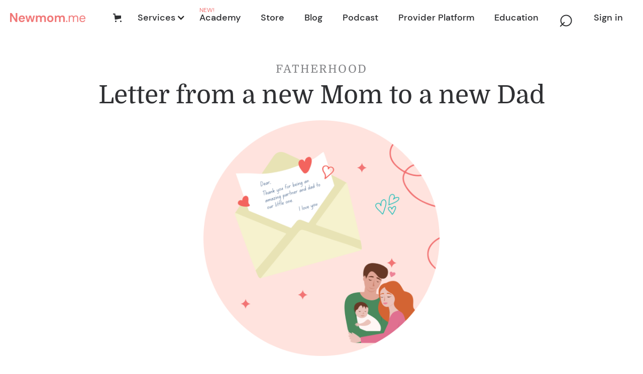

--- FILE ---
content_type: text/css
request_url: https://cdn.prod.website-files.com/5fb6f778254d8d53e68ce35c/css/newmom.webflow.shared.b3de19d17.min.css
body_size: 62026
content:
html{-webkit-text-size-adjust:100%;-ms-text-size-adjust:100%;font-family:sans-serif}body{margin:0}article,aside,details,figcaption,figure,footer,header,hgroup,main,menu,nav,section,summary{display:block}audio,canvas,progress,video{vertical-align:baseline;display:inline-block}audio:not([controls]){height:0;display:none}[hidden],template{display:none}a{background-color:#0000}a:active,a:hover{outline:0}abbr[title]{border-bottom:1px dotted}b,strong{font-weight:700}dfn{font-style:italic}h1{margin:.67em 0;font-size:2em}mark{color:#000;background:#ff0}small{font-size:80%}sub,sup{vertical-align:baseline;font-size:75%;line-height:0;position:relative}sup{top:-.5em}sub{bottom:-.25em}img{border:0}svg:not(:root){overflow:hidden}hr{box-sizing:content-box;height:0}pre{overflow:auto}code,kbd,pre,samp{font-family:monospace;font-size:1em}button,input,optgroup,select,textarea{color:inherit;font:inherit;margin:0}button{overflow:visible}button,select{text-transform:none}button,html input[type=button],input[type=reset]{-webkit-appearance:button;cursor:pointer}button[disabled],html input[disabled]{cursor:default}button::-moz-focus-inner,input::-moz-focus-inner{border:0;padding:0}input{line-height:normal}input[type=checkbox],input[type=radio]{box-sizing:border-box;padding:0}input[type=number]::-webkit-inner-spin-button,input[type=number]::-webkit-outer-spin-button{height:auto}input[type=search]{-webkit-appearance:none}input[type=search]::-webkit-search-cancel-button,input[type=search]::-webkit-search-decoration{-webkit-appearance:none}legend{border:0;padding:0}textarea{overflow:auto}optgroup{font-weight:700}table{border-collapse:collapse;border-spacing:0}td,th{padding:0}@font-face{font-family:webflow-icons;src:url([data-uri])format("truetype");font-weight:400;font-style:normal}[class^=w-icon-],[class*=\ w-icon-]{speak:none;font-variant:normal;text-transform:none;-webkit-font-smoothing:antialiased;-moz-osx-font-smoothing:grayscale;font-style:normal;font-weight:400;line-height:1;font-family:webflow-icons!important}.w-icon-slider-right:before{content:""}.w-icon-slider-left:before{content:""}.w-icon-nav-menu:before{content:""}.w-icon-arrow-down:before,.w-icon-dropdown-toggle:before{content:""}.w-icon-file-upload-remove:before{content:""}.w-icon-file-upload-icon:before{content:""}*{box-sizing:border-box}html{height:100%}body{color:#333;background-color:#fff;min-height:100%;margin:0;font-family:Arial,sans-serif;font-size:14px;line-height:20px}img{vertical-align:middle;max-width:100%;display:inline-block}html.w-mod-touch *{background-attachment:scroll!important}.w-block{display:block}.w-inline-block{max-width:100%;display:inline-block}.w-clearfix:before,.w-clearfix:after{content:" ";grid-area:1/1/2/2;display:table}.w-clearfix:after{clear:both}.w-hidden{display:none}.w-button{color:#fff;line-height:inherit;cursor:pointer;background-color:#3898ec;border:0;border-radius:0;padding:9px 15px;text-decoration:none;display:inline-block}input.w-button{-webkit-appearance:button}html[data-w-dynpage] [data-w-cloak]{color:#0000!important}.w-code-block{margin:unset}pre.w-code-block code{all:inherit}.w-optimization{display:contents}.w-webflow-badge,.w-webflow-badge>img{box-sizing:unset;width:unset;height:unset;max-height:unset;max-width:unset;min-height:unset;min-width:unset;margin:unset;padding:unset;float:unset;clear:unset;border:unset;border-radius:unset;background:unset;background-image:unset;background-position:unset;background-size:unset;background-repeat:unset;background-origin:unset;background-clip:unset;background-attachment:unset;background-color:unset;box-shadow:unset;transform:unset;direction:unset;font-family:unset;font-weight:unset;color:unset;font-size:unset;line-height:unset;font-style:unset;font-variant:unset;text-align:unset;letter-spacing:unset;-webkit-text-decoration:unset;text-decoration:unset;text-indent:unset;text-transform:unset;list-style-type:unset;text-shadow:unset;vertical-align:unset;cursor:unset;white-space:unset;word-break:unset;word-spacing:unset;word-wrap:unset;transition:unset}.w-webflow-badge{white-space:nowrap;cursor:pointer;box-shadow:0 0 0 1px #0000001a,0 1px 3px #0000001a;visibility:visible!important;opacity:1!important;z-index:2147483647!important;color:#aaadb0!important;overflow:unset!important;background-color:#fff!important;border-radius:3px!important;width:auto!important;height:auto!important;margin:0!important;padding:6px!important;font-size:12px!important;line-height:14px!important;text-decoration:none!important;display:inline-block!important;position:fixed!important;inset:auto 12px 12px auto!important;transform:none!important}.w-webflow-badge>img{position:unset;visibility:unset!important;opacity:1!important;vertical-align:middle!important;display:inline-block!important}h1,h2,h3,h4,h5,h6{margin-bottom:10px;font-weight:700}h1{margin-top:20px;font-size:38px;line-height:44px}h2{margin-top:20px;font-size:32px;line-height:36px}h3{margin-top:20px;font-size:24px;line-height:30px}h4{margin-top:10px;font-size:18px;line-height:24px}h5{margin-top:10px;font-size:14px;line-height:20px}h6{margin-top:10px;font-size:12px;line-height:18px}p{margin-top:0;margin-bottom:10px}blockquote{border-left:5px solid #e2e2e2;margin:0 0 10px;padding:10px 20px;font-size:18px;line-height:22px}figure{margin:0 0 10px}figcaption{text-align:center;margin-top:5px}ul,ol{margin-top:0;margin-bottom:10px;padding-left:40px}.w-list-unstyled{padding-left:0;list-style:none}.w-embed:before,.w-embed:after{content:" ";grid-area:1/1/2/2;display:table}.w-embed:after{clear:both}.w-video{width:100%;padding:0;position:relative}.w-video iframe,.w-video object,.w-video embed{border:none;width:100%;height:100%;position:absolute;top:0;left:0}fieldset{border:0;margin:0;padding:0}button,[type=button],[type=reset]{cursor:pointer;-webkit-appearance:button;border:0}.w-form{margin:0 0 15px}.w-form-done{text-align:center;background-color:#ddd;padding:20px;display:none}.w-form-fail{background-color:#ffdede;margin-top:10px;padding:10px;display:none}label{margin-bottom:5px;font-weight:700;display:block}.w-input,.w-select{color:#333;vertical-align:middle;background-color:#fff;border:1px solid #ccc;width:100%;height:38px;margin-bottom:10px;padding:8px 12px;font-size:14px;line-height:1.42857;display:block}.w-input::placeholder,.w-select::placeholder{color:#999}.w-input:focus,.w-select:focus{border-color:#3898ec;outline:0}.w-input[disabled],.w-select[disabled],.w-input[readonly],.w-select[readonly],fieldset[disabled] .w-input,fieldset[disabled] .w-select{cursor:not-allowed}.w-input[disabled]:not(.w-input-disabled),.w-select[disabled]:not(.w-input-disabled),.w-input[readonly],.w-select[readonly],fieldset[disabled]:not(.w-input-disabled) .w-input,fieldset[disabled]:not(.w-input-disabled) .w-select{background-color:#eee}textarea.w-input,textarea.w-select{height:auto}.w-select{background-color:#f3f3f3}.w-select[multiple]{height:auto}.w-form-label{cursor:pointer;margin-bottom:0;font-weight:400;display:inline-block}.w-radio{margin-bottom:5px;padding-left:20px;display:block}.w-radio:before,.w-radio:after{content:" ";grid-area:1/1/2/2;display:table}.w-radio:after{clear:both}.w-radio-input{float:left;margin:3px 0 0 -20px;line-height:normal}.w-file-upload{margin-bottom:10px;display:block}.w-file-upload-input{opacity:0;z-index:-100;width:.1px;height:.1px;position:absolute;overflow:hidden}.w-file-upload-default,.w-file-upload-uploading,.w-file-upload-success{color:#333;display:inline-block}.w-file-upload-error{margin-top:10px;display:block}.w-file-upload-default.w-hidden,.w-file-upload-uploading.w-hidden,.w-file-upload-error.w-hidden,.w-file-upload-success.w-hidden{display:none}.w-file-upload-uploading-btn{cursor:pointer;background-color:#fafafa;border:1px solid #ccc;margin:0;padding:8px 12px;font-size:14px;font-weight:400;display:flex}.w-file-upload-file{background-color:#fafafa;border:1px solid #ccc;flex-grow:1;justify-content:space-between;margin:0;padding:8px 9px 8px 11px;display:flex}.w-file-upload-file-name{font-size:14px;font-weight:400;display:block}.w-file-remove-link{cursor:pointer;width:auto;height:auto;margin-top:3px;margin-left:10px;padding:3px;display:block}.w-icon-file-upload-remove{margin:auto;font-size:10px}.w-file-upload-error-msg{color:#ea384c;padding:2px 0;display:inline-block}.w-file-upload-info{padding:0 12px;line-height:38px;display:inline-block}.w-file-upload-label{cursor:pointer;background-color:#fafafa;border:1px solid #ccc;margin:0;padding:8px 12px;font-size:14px;font-weight:400;display:inline-block}.w-icon-file-upload-icon,.w-icon-file-upload-uploading{width:20px;margin-right:8px;display:inline-block}.w-icon-file-upload-uploading{height:20px}.w-container{max-width:940px;margin-left:auto;margin-right:auto}.w-container:before,.w-container:after{content:" ";grid-area:1/1/2/2;display:table}.w-container:after{clear:both}.w-container .w-row{margin-left:-10px;margin-right:-10px}.w-row:before,.w-row:after{content:" ";grid-area:1/1/2/2;display:table}.w-row:after{clear:both}.w-row .w-row{margin-left:0;margin-right:0}.w-col{float:left;width:100%;min-height:1px;padding-left:10px;padding-right:10px;position:relative}.w-col .w-col{padding-left:0;padding-right:0}.w-col-1{width:8.33333%}.w-col-2{width:16.6667%}.w-col-3{width:25%}.w-col-4{width:33.3333%}.w-col-5{width:41.6667%}.w-col-6{width:50%}.w-col-7{width:58.3333%}.w-col-8{width:66.6667%}.w-col-9{width:75%}.w-col-10{width:83.3333%}.w-col-11{width:91.6667%}.w-col-12{width:100%}.w-hidden-main{display:none!important}@media screen and (max-width:991px){.w-container{max-width:728px}.w-hidden-main{display:inherit!important}.w-hidden-medium{display:none!important}.w-col-medium-1{width:8.33333%}.w-col-medium-2{width:16.6667%}.w-col-medium-3{width:25%}.w-col-medium-4{width:33.3333%}.w-col-medium-5{width:41.6667%}.w-col-medium-6{width:50%}.w-col-medium-7{width:58.3333%}.w-col-medium-8{width:66.6667%}.w-col-medium-9{width:75%}.w-col-medium-10{width:83.3333%}.w-col-medium-11{width:91.6667%}.w-col-medium-12{width:100%}.w-col-stack{width:100%;left:auto;right:auto}}@media screen and (max-width:767px){.w-hidden-main,.w-hidden-medium{display:inherit!important}.w-hidden-small{display:none!important}.w-row,.w-container .w-row{margin-left:0;margin-right:0}.w-col{width:100%;left:auto;right:auto}.w-col-small-1{width:8.33333%}.w-col-small-2{width:16.6667%}.w-col-small-3{width:25%}.w-col-small-4{width:33.3333%}.w-col-small-5{width:41.6667%}.w-col-small-6{width:50%}.w-col-small-7{width:58.3333%}.w-col-small-8{width:66.6667%}.w-col-small-9{width:75%}.w-col-small-10{width:83.3333%}.w-col-small-11{width:91.6667%}.w-col-small-12{width:100%}}@media screen and (max-width:479px){.w-container{max-width:none}.w-hidden-main,.w-hidden-medium,.w-hidden-small{display:inherit!important}.w-hidden-tiny{display:none!important}.w-col{width:100%}.w-col-tiny-1{width:8.33333%}.w-col-tiny-2{width:16.6667%}.w-col-tiny-3{width:25%}.w-col-tiny-4{width:33.3333%}.w-col-tiny-5{width:41.6667%}.w-col-tiny-6{width:50%}.w-col-tiny-7{width:58.3333%}.w-col-tiny-8{width:66.6667%}.w-col-tiny-9{width:75%}.w-col-tiny-10{width:83.3333%}.w-col-tiny-11{width:91.6667%}.w-col-tiny-12{width:100%}}.w-widget{position:relative}.w-widget-map{width:100%;height:400px}.w-widget-map label{width:auto;display:inline}.w-widget-map img{max-width:inherit}.w-widget-map .gm-style-iw{text-align:center}.w-widget-map .gm-style-iw>button{display:none!important}.w-widget-twitter{overflow:hidden}.w-widget-twitter-count-shim{vertical-align:top;text-align:center;background:#fff;border:1px solid #758696;border-radius:3px;width:28px;height:20px;display:inline-block;position:relative}.w-widget-twitter-count-shim *{pointer-events:none;-webkit-user-select:none;user-select:none}.w-widget-twitter-count-shim .w-widget-twitter-count-inner{text-align:center;color:#999;font-family:serif;font-size:15px;line-height:12px;position:relative}.w-widget-twitter-count-shim .w-widget-twitter-count-clear{display:block;position:relative}.w-widget-twitter-count-shim.w--large{width:36px;height:28px}.w-widget-twitter-count-shim.w--large .w-widget-twitter-count-inner{font-size:18px;line-height:18px}.w-widget-twitter-count-shim:not(.w--vertical){margin-left:5px;margin-right:8px}.w-widget-twitter-count-shim:not(.w--vertical).w--large{margin-left:6px}.w-widget-twitter-count-shim:not(.w--vertical):before,.w-widget-twitter-count-shim:not(.w--vertical):after{content:" ";pointer-events:none;border:solid #0000;width:0;height:0;position:absolute;top:50%;left:0}.w-widget-twitter-count-shim:not(.w--vertical):before{border-width:4px;border-color:#75869600 #5d6c7b #75869600 #75869600;margin-top:-4px;margin-left:-9px}.w-widget-twitter-count-shim:not(.w--vertical).w--large:before{border-width:5px;margin-top:-5px;margin-left:-10px}.w-widget-twitter-count-shim:not(.w--vertical):after{border-width:4px;border-color:#fff0 #fff #fff0 #fff0;margin-top:-4px;margin-left:-8px}.w-widget-twitter-count-shim:not(.w--vertical).w--large:after{border-width:5px;margin-top:-5px;margin-left:-9px}.w-widget-twitter-count-shim.w--vertical{width:61px;height:33px;margin-bottom:8px}.w-widget-twitter-count-shim.w--vertical:before,.w-widget-twitter-count-shim.w--vertical:after{content:" ";pointer-events:none;border:solid #0000;width:0;height:0;position:absolute;top:100%;left:50%}.w-widget-twitter-count-shim.w--vertical:before{border-width:5px;border-color:#5d6c7b #75869600 #75869600;margin-left:-5px}.w-widget-twitter-count-shim.w--vertical:after{border-width:4px;border-color:#fff #fff0 #fff0;margin-left:-4px}.w-widget-twitter-count-shim.w--vertical .w-widget-twitter-count-inner{font-size:18px;line-height:22px}.w-widget-twitter-count-shim.w--vertical.w--large{width:76px}.w-background-video{color:#fff;height:500px;position:relative;overflow:hidden}.w-background-video>video{object-fit:cover;z-index:-100;background-position:50%;background-size:cover;width:100%;height:100%;margin:auto;position:absolute;inset:-100%}.w-background-video>video::-webkit-media-controls-start-playback-button{-webkit-appearance:none;display:none!important}.w-background-video--control{background-color:#0000;padding:0;position:absolute;bottom:1em;right:1em}.w-background-video--control>[hidden]{display:none!important}.w-slider{text-align:center;clear:both;-webkit-tap-highlight-color:#0000;tap-highlight-color:#0000;background:#ddd;height:300px;position:relative}.w-slider-mask{z-index:1;white-space:nowrap;height:100%;display:block;position:relative;left:0;right:0;overflow:hidden}.w-slide{vertical-align:top;white-space:normal;text-align:left;width:100%;height:100%;display:inline-block;position:relative}.w-slider-nav{z-index:2;text-align:center;-webkit-tap-highlight-color:#0000;tap-highlight-color:#0000;height:40px;margin:auto;padding-top:10px;position:absolute;inset:auto 0 0}.w-slider-nav.w-round>div{border-radius:100%}.w-slider-nav.w-num>div{font-size:inherit;line-height:inherit;width:auto;height:auto;padding:.2em .5em}.w-slider-nav.w-shadow>div{box-shadow:0 0 3px #3336}.w-slider-nav-invert{color:#fff}.w-slider-nav-invert>div{background-color:#2226}.w-slider-nav-invert>div.w-active{background-color:#222}.w-slider-dot{cursor:pointer;background-color:#fff6;width:1em;height:1em;margin:0 3px .5em;transition:background-color .1s,color .1s;display:inline-block;position:relative}.w-slider-dot.w-active{background-color:#fff}.w-slider-dot:focus{outline:none;box-shadow:0 0 0 2px #fff}.w-slider-dot:focus.w-active{box-shadow:none}.w-slider-arrow-left,.w-slider-arrow-right{cursor:pointer;color:#fff;-webkit-tap-highlight-color:#0000;tap-highlight-color:#0000;-webkit-user-select:none;user-select:none;width:80px;margin:auto;font-size:40px;position:absolute;inset:0;overflow:hidden}.w-slider-arrow-left [class^=w-icon-],.w-slider-arrow-right [class^=w-icon-],.w-slider-arrow-left [class*=\ w-icon-],.w-slider-arrow-right [class*=\ w-icon-]{position:absolute}.w-slider-arrow-left:focus,.w-slider-arrow-right:focus{outline:0}.w-slider-arrow-left{z-index:3;right:auto}.w-slider-arrow-right{z-index:4;left:auto}.w-icon-slider-left,.w-icon-slider-right{width:1em;height:1em;margin:auto;inset:0}.w-slider-aria-label{clip:rect(0 0 0 0);border:0;width:1px;height:1px;margin:-1px;padding:0;position:absolute;overflow:hidden}.w-slider-force-show{display:block!important}.w-dropdown{text-align:left;z-index:900;margin-left:auto;margin-right:auto;display:inline-block;position:relative}.w-dropdown-btn,.w-dropdown-toggle,.w-dropdown-link{vertical-align:top;color:#222;text-align:left;white-space:nowrap;margin-left:auto;margin-right:auto;padding:20px;text-decoration:none;position:relative}.w-dropdown-toggle{-webkit-user-select:none;user-select:none;cursor:pointer;padding-right:40px;display:inline-block}.w-dropdown-toggle:focus{outline:0}.w-icon-dropdown-toggle{width:1em;height:1em;margin:auto 20px auto auto;position:absolute;top:0;bottom:0;right:0}.w-dropdown-list{background:#ddd;min-width:100%;display:none;position:absolute}.w-dropdown-list.w--open{display:block}.w-dropdown-link{color:#222;padding:10px 20px;display:block}.w-dropdown-link.w--current{color:#0082f3}.w-dropdown-link:focus{outline:0}@media screen and (max-width:767px){.w-nav-brand{padding-left:10px}}.w-lightbox-backdrop{cursor:auto;letter-spacing:normal;text-indent:0;text-shadow:none;text-transform:none;visibility:visible;white-space:normal;word-break:normal;word-spacing:normal;word-wrap:normal;color:#fff;text-align:center;z-index:2000;opacity:0;-webkit-user-select:none;-moz-user-select:none;-webkit-tap-highlight-color:transparent;background:#000000e6;outline:0;font-family:Helvetica Neue,Helvetica,Ubuntu,Segoe UI,Verdana,sans-serif;font-size:17px;font-style:normal;font-weight:300;line-height:1.2;list-style:disc;position:fixed;inset:0;-webkit-transform:translate(0)}.w-lightbox-backdrop,.w-lightbox-container{-webkit-overflow-scrolling:touch;height:100%;overflow:auto}.w-lightbox-content{height:100vh;position:relative;overflow:hidden}.w-lightbox-view{opacity:0;width:100vw;height:100vh;position:absolute}.w-lightbox-view:before{content:"";height:100vh}.w-lightbox-group,.w-lightbox-group .w-lightbox-view,.w-lightbox-group .w-lightbox-view:before{height:86vh}.w-lightbox-frame,.w-lightbox-view:before{vertical-align:middle;display:inline-block}.w-lightbox-figure{margin:0;position:relative}.w-lightbox-group .w-lightbox-figure{cursor:pointer}.w-lightbox-img{width:auto;max-width:none;height:auto}.w-lightbox-image{float:none;max-width:100vw;max-height:100vh;display:block}.w-lightbox-group .w-lightbox-image{max-height:86vh}.w-lightbox-caption{text-align:left;text-overflow:ellipsis;white-space:nowrap;background:#0006;padding:.5em 1em;position:absolute;bottom:0;left:0;right:0;overflow:hidden}.w-lightbox-embed{width:100%;height:100%;position:absolute;inset:0}.w-lightbox-control{cursor:pointer;background-position:50%;background-repeat:no-repeat;background-size:24px;width:4em;transition:all .3s;position:absolute;top:0}.w-lightbox-left{background-image:url([data-uri]);display:none;bottom:0;left:0}.w-lightbox-right{background-image:url([data-uri]);display:none;bottom:0;right:0}.w-lightbox-close{background-image:url([data-uri]);background-size:18px;height:2.6em;right:0}.w-lightbox-strip{white-space:nowrap;padding:0 1vh;line-height:0;position:absolute;bottom:0;left:0;right:0;overflow:auto hidden}.w-lightbox-item{box-sizing:content-box;cursor:pointer;width:10vh;padding:2vh 1vh;display:inline-block;-webkit-transform:translate(0,0)}.w-lightbox-active{opacity:.3}.w-lightbox-thumbnail{background:#222;height:10vh;position:relative;overflow:hidden}.w-lightbox-thumbnail-image{position:absolute;top:0;left:0}.w-lightbox-thumbnail .w-lightbox-tall{width:100%;top:50%;transform:translateY(-50%)}.w-lightbox-thumbnail .w-lightbox-wide{height:100%;left:50%;transform:translate(-50%)}.w-lightbox-spinner{box-sizing:border-box;border:5px solid #0006;border-radius:50%;width:40px;height:40px;margin-top:-20px;margin-left:-20px;animation:.8s linear infinite spin;position:absolute;top:50%;left:50%}.w-lightbox-spinner:after{content:"";border:3px solid #0000;border-bottom-color:#fff;border-radius:50%;position:absolute;inset:-4px}.w-lightbox-hide{display:none}.w-lightbox-noscroll{overflow:hidden}@media (min-width:768px){.w-lightbox-content{height:96vh;margin-top:2vh}.w-lightbox-view,.w-lightbox-view:before{height:96vh}.w-lightbox-group,.w-lightbox-group .w-lightbox-view,.w-lightbox-group .w-lightbox-view:before{height:84vh}.w-lightbox-image{max-width:96vw;max-height:96vh}.w-lightbox-group .w-lightbox-image{max-width:82.3vw;max-height:84vh}.w-lightbox-left,.w-lightbox-right{opacity:.5;display:block}.w-lightbox-close{opacity:.8}.w-lightbox-control:hover{opacity:1}}.w-lightbox-inactive,.w-lightbox-inactive:hover{opacity:0}.w-richtext:before,.w-richtext:after{content:" ";grid-area:1/1/2/2;display:table}.w-richtext:after{clear:both}.w-richtext[contenteditable=true]:before,.w-richtext[contenteditable=true]:after{white-space:initial}.w-richtext ol,.w-richtext ul{overflow:hidden}.w-richtext .w-richtext-figure-selected.w-richtext-figure-type-video div:after,.w-richtext .w-richtext-figure-selected[data-rt-type=video] div:after,.w-richtext .w-richtext-figure-selected.w-richtext-figure-type-image div,.w-richtext .w-richtext-figure-selected[data-rt-type=image] div{outline:2px solid #2895f7}.w-richtext figure.w-richtext-figure-type-video>div:after,.w-richtext figure[data-rt-type=video]>div:after{content:"";display:none;position:absolute;inset:0}.w-richtext figure{max-width:60%;position:relative}.w-richtext figure>div:before{cursor:default!important}.w-richtext figure img{width:100%}.w-richtext figure figcaption.w-richtext-figcaption-placeholder{opacity:.6}.w-richtext figure div{color:#0000;font-size:0}.w-richtext figure.w-richtext-figure-type-image,.w-richtext figure[data-rt-type=image]{display:table}.w-richtext figure.w-richtext-figure-type-image>div,.w-richtext figure[data-rt-type=image]>div{display:inline-block}.w-richtext figure.w-richtext-figure-type-image>figcaption,.w-richtext figure[data-rt-type=image]>figcaption{caption-side:bottom;display:table-caption}.w-richtext figure.w-richtext-figure-type-video,.w-richtext figure[data-rt-type=video]{width:60%;height:0}.w-richtext figure.w-richtext-figure-type-video iframe,.w-richtext figure[data-rt-type=video] iframe{width:100%;height:100%;position:absolute;top:0;left:0}.w-richtext figure.w-richtext-figure-type-video>div,.w-richtext figure[data-rt-type=video]>div{width:100%}.w-richtext figure.w-richtext-align-center{clear:both;margin-left:auto;margin-right:auto}.w-richtext figure.w-richtext-align-center.w-richtext-figure-type-image>div,.w-richtext figure.w-richtext-align-center[data-rt-type=image]>div{max-width:100%}.w-richtext figure.w-richtext-align-normal{clear:both}.w-richtext figure.w-richtext-align-fullwidth{text-align:center;clear:both;width:100%;max-width:100%;margin-left:auto;margin-right:auto;display:block}.w-richtext figure.w-richtext-align-fullwidth>div{padding-bottom:inherit;display:inline-block}.w-richtext figure.w-richtext-align-fullwidth>figcaption{display:block}.w-richtext figure.w-richtext-align-floatleft{float:left;clear:none;margin-right:15px}.w-richtext figure.w-richtext-align-floatright{float:right;clear:none;margin-left:15px}.w-nav{z-index:1000;background:#ddd;position:relative}.w-nav:before,.w-nav:after{content:" ";grid-area:1/1/2/2;display:table}.w-nav:after{clear:both}.w-nav-brand{float:left;color:#333;text-decoration:none;position:relative}.w-nav-link{vertical-align:top;color:#222;text-align:left;margin-left:auto;margin-right:auto;padding:20px;text-decoration:none;display:inline-block;position:relative}.w-nav-link.w--current{color:#0082f3}.w-nav-menu{float:right;position:relative}[data-nav-menu-open]{text-align:center;background:#c8c8c8;min-width:200px;position:absolute;top:100%;left:0;right:0;overflow:visible;display:block!important}.w--nav-link-open{display:block;position:relative}.w-nav-overlay{width:100%;display:none;position:absolute;top:100%;left:0;right:0;overflow:hidden}.w-nav-overlay [data-nav-menu-open]{top:0}.w-nav[data-animation=over-left] .w-nav-overlay{width:auto}.w-nav[data-animation=over-left] .w-nav-overlay,.w-nav[data-animation=over-left] [data-nav-menu-open]{z-index:1;top:0;right:auto}.w-nav[data-animation=over-right] .w-nav-overlay{width:auto}.w-nav[data-animation=over-right] .w-nav-overlay,.w-nav[data-animation=over-right] [data-nav-menu-open]{z-index:1;top:0;left:auto}.w-nav-button{float:right;cursor:pointer;-webkit-tap-highlight-color:#0000;tap-highlight-color:#0000;-webkit-user-select:none;user-select:none;padding:18px;font-size:24px;display:none;position:relative}.w-nav-button:focus{outline:0}.w-nav-button.w--open{color:#fff;background-color:#c8c8c8}.w-nav[data-collapse=all] .w-nav-menu{display:none}.w-nav[data-collapse=all] .w-nav-button,.w--nav-dropdown-open,.w--nav-dropdown-toggle-open{display:block}.w--nav-dropdown-list-open{position:static}@media screen and (max-width:991px){.w-nav[data-collapse=medium] .w-nav-menu{display:none}.w-nav[data-collapse=medium] .w-nav-button{display:block}}@media screen and (max-width:767px){.w-nav[data-collapse=small] .w-nav-menu{display:none}.w-nav[data-collapse=small] .w-nav-button{display:block}.w-nav-brand{padding-left:10px}}@media screen and (max-width:479px){.w-nav[data-collapse=tiny] .w-nav-menu{display:none}.w-nav[data-collapse=tiny] .w-nav-button{display:block}}.w-tabs{position:relative}.w-tabs:before,.w-tabs:after{content:" ";grid-area:1/1/2/2;display:table}.w-tabs:after{clear:both}.w-tab-menu{position:relative}.w-tab-link{vertical-align:top;text-align:left;cursor:pointer;color:#222;background-color:#ddd;padding:9px 30px;text-decoration:none;display:inline-block;position:relative}.w-tab-link.w--current{background-color:#c8c8c8}.w-tab-link:focus{outline:0}.w-tab-content{display:block;position:relative;overflow:hidden}.w-tab-pane{display:none;position:relative}.w--tab-active{display:block}@media screen and (max-width:479px){.w-tab-link{display:block}}.w-ix-emptyfix:after{content:""}@keyframes spin{0%{transform:rotate(0)}to{transform:rotate(360deg)}}.w-dyn-empty{background-color:#ddd;padding:10px}.w-dyn-hide,.w-dyn-bind-empty,.w-condition-invisible{display:none!important}.wf-layout-layout{display:grid}@font-face{font-family:Arrows care template;src:url(https://cdn.prod.website-files.com/5fb6f778254d8d53e68ce35c/5fb6f778254d8d0b568ce3be_arrows-care-template.woff2)format("woff2");font-weight:400;font-style:normal;font-display:swap}@font-face{font-family:Domine;src:url(https://cdn.prod.website-files.com/5fb6f778254d8d53e68ce35c/62e46bafde3a1625213ca292_Domine-Regular.ttf)format("truetype");font-weight:400;font-style:normal;font-display:swap}@font-face{font-family:Domine;src:url(https://cdn.prod.website-files.com/5fb6f778254d8d53e68ce35c/62e46bafe9dd9c4b5ff38117_Domine-Medium.ttf)format("truetype");font-weight:500;font-style:normal;font-display:swap}@font-face{font-family:Domine;src:url(https://cdn.prod.website-files.com/5fb6f778254d8d53e68ce35c/62e46baf66aa8ecb9099eae7_Domine-SemiBold.ttf)format("truetype");font-weight:600;font-style:normal;font-display:swap}@font-face{font-family:Domine;src:url(https://cdn.prod.website-files.com/5fb6f778254d8d53e68ce35c/62e46baf974ef1ff4dc17535_Domine-Bold.ttf)format("truetype");font-weight:700;font-style:normal;font-display:swap}@font-face{font-family:Dmsans;src:url(https://cdn.prod.website-files.com/5fb6f778254d8d53e68ce35c/62e46b969d823b3613442990_DMSans-BoldItalic.ttf)format("truetype");font-weight:700;font-style:italic;font-display:swap}@font-face{font-family:Dmsans;src:url(https://cdn.prod.website-files.com/5fb6f778254d8d53e68ce35c/62e46b96a7a8a3a35d064e6d_DMSans-MediumItalic.ttf)format("truetype");font-weight:500;font-style:italic;font-display:swap}@font-face{font-family:Dmsans;src:url(https://cdn.prod.website-files.com/5fb6f778254d8d53e68ce35c/62e46b96e9dd9c03b4f37fdc_DMSans-Regular.ttf)format("truetype");font-weight:400;font-style:normal;font-display:swap}@font-face{font-family:Dmsans;src:url(https://cdn.prod.website-files.com/5fb6f778254d8d53e68ce35c/62e46b96de3a16e4153ca0da_DMSans-Medium.ttf)format("truetype");font-weight:500;font-style:normal;font-display:swap}@font-face{font-family:Dmsans;src:url(https://cdn.prod.website-files.com/5fb6f778254d8d53e68ce35c/62e46b9666aa8e27ee99e99e_DMSans-Bold.ttf)format("truetype");font-weight:700;font-style:normal;font-display:swap}@font-face{font-family:Dmsans;src:url(https://cdn.prod.website-files.com/5fb6f778254d8d53e68ce35c/62e46b9666aa8e3af299e99f_DMSans-Italic.ttf)format("truetype");font-weight:400;font-style:italic;font-display:swap}:root{--neutral-500:#808184;--neutral-700:#2f3033;--alumni-dark-purple:#4e1a3d;--alumni-cream:#fffaf1;--neutral-600:#3a3d46;--dark-green:#04a6af;--white:white;--neutral-400:#a6a7ae;--neutral-300:#d9d9d9;--light-green:#0ec0ca;--light-coral:#f07474;--neutral-200:#ebebeb;--black:black;--dark-translucent:#2f3033e6;--untitled-ui--gray600:#475467;--untitled-ui--primary200:#e9d7fe;--untitled-ui--white:white;--untitled-ui--gray200:#eaecf0;--untitled-ui--gray500:#667085;--untitled-ui--gray700:#344054;--untitled-ui--gray100:#f2f4f7;--untitled-ui--gray50-2:#f9fafb;--cream\<deleted\|variable-5361c277-d841-8eaa-6afd-0a6c7a55b818\>:#fffaf6;--untitled-ui--gray900:#101828;--untitled-ui--gray400:#98a2b3;--untitled-ui--primary600:#7f56d9;--untitled-ui--warning300:#fec84b;--red:#ff0004;--untitled-ui--primary50:#f9f5ff;--untitled-ui--primary700:#6941c6;--untitled-ui--primary100:#f4ebff;--untitled-ui--gray300:#d0d5dd;--untitled-ui--gray800:#1d2939;--alumni-light-purple:#d3b1c2;--untitled-ui--primary300:#d6bbfb;--untitled-ui--primary800:#53389e;--untitled-ui--primary500:#9e77ed}.w-commerce-commercecartwrapper{display:inline-block;position:relative}.w-commerce-commercecartopenlink{color:#fff;cursor:pointer;-webkit-appearance:none;appearance:none;background-color:#3898ec;border-width:0;border-radius:0;align-items:center;padding:9px 15px;text-decoration:none;display:flex}.w-commerce-commercecartopenlinkicon{margin-right:8px}.w-commerce-commercecartopenlinkcount{color:#3898ec;text-align:center;background-color:#fff;border-radius:9px;min-width:18px;height:18px;margin-left:8px;padding-left:6px;padding-right:6px;font-size:11px;font-weight:700;line-height:18px;display:inline-block}.w-commerce-commercecartcontainerwrapper{z-index:1001;background-color:#000c;position:fixed;inset:0}.w-commerce-commercecartcontainerwrapper--cartType-modal{flex-direction:column;justify-content:center;align-items:center;display:flex}.w-commerce-commercecartcontainerwrapper--cartType-leftSidebar{flex-direction:row;justify-content:flex-start;align-items:stretch;display:flex}.w-commerce-commercecartcontainerwrapper--cartType-rightSidebar{flex-direction:row;justify-content:flex-end;align-items:stretch;display:flex}.w-commerce-commercecartcontainerwrapper--cartType-leftDropdown{background-color:#0000;position:absolute;inset:100% auto auto 0}.w-commerce-commercecartcontainerwrapper--cartType-rightDropdown{background-color:#0000;position:absolute;inset:100% 0 auto auto}.w-commerce-commercecartcontainer{background-color:#fff;flex-direction:column;width:100%;min-width:320px;max-width:480px;display:flex;overflow:auto;box-shadow:0 5px 25px #00000040}.w-commerce-commercecartheader{border-bottom:1px solid #e6e6e6;flex:none;justify-content:space-between;align-items:center;padding:16px 24px;display:flex;position:relative}.w-commerce-commercecartheading{margin-top:0;margin-bottom:0;padding-left:0;padding-right:0}.w-commerce-commercecartcloselink{width:16px;height:16px}.w-commerce-commercecartformwrapper{flex-direction:column;flex:1;display:flex}.w-commerce-commercecartform{flex-direction:column;flex:1;justify-content:flex-start;display:flex}.w-commerce-commercecartlist{-webkit-overflow-scrolling:touch;flex:1;padding:12px 24px;overflow:auto}.w-commerce-commercecartitem{align-items:flex-start;padding-top:12px;padding-bottom:12px;display:flex}.w-commerce-commercecartitemimage{width:60px;height:0%}.w-commerce-commercecartiteminfo{flex-direction:column;flex:1;margin-left:16px;margin-right:16px;display:flex}.w-commerce-commercecartproductname{font-weight:700}.w-commerce-commercecartoptionlist{margin-bottom:0;padding-left:0;text-decoration:none;list-style-type:none}.w-commerce-commercecartquantity{-webkit-appearance:none;appearance:none;background-color:#fafafa;border:1px solid #ddd;border-radius:3px;width:60px;height:38px;margin-bottom:10px;padding:8px 6px 8px 12px;line-height:20px;display:block}.w-commerce-commercecartquantity::placeholder{color:#999}.w-commerce-commercecartquantity:focus{border-color:#3898ec;outline-style:none}.w-commerce-commercecartfooter{border-top:1px solid #e6e6e6;flex-direction:column;flex:none;padding:16px 24px 24px;display:flex}.w-commerce-commercecartlineitem{flex:none;justify-content:space-between;align-items:baseline;margin-bottom:16px;display:flex}.w-commerce-commercecartordervalue{font-weight:700}.w-commerce-commercecartapplepaybutton{color:#fff;cursor:pointer;-webkit-appearance:none;appearance:none;background-color:#000;border-width:0;border-radius:2px;align-items:center;height:38px;min-height:30px;margin-bottom:8px;padding:0;text-decoration:none;display:flex}.w-commerce-commercecartapplepayicon{width:100%;height:50%;min-height:20px}.w-commerce-commercecartquickcheckoutbutton{color:#fff;cursor:pointer;-webkit-appearance:none;appearance:none;background-color:#000;border-width:0;border-radius:2px;justify-content:center;align-items:center;height:38px;margin-bottom:8px;padding:0 15px;text-decoration:none;display:flex}.w-commerce-commercequickcheckoutgoogleicon,.w-commerce-commercequickcheckoutmicrosofticon{margin-right:8px;display:block}.w-commerce-commercecartcheckoutbutton{color:#fff;cursor:pointer;-webkit-appearance:none;appearance:none;text-align:center;background-color:#3898ec;border-width:0;border-radius:2px;align-items:center;padding:9px 15px;text-decoration:none;display:block}.w-commerce-commercecartemptystate{flex:1;justify-content:center;align-items:center;padding-top:100px;padding-bottom:100px;display:flex}.w-commerce-commercecarterrorstate{background-color:#ffdede;flex:none;margin:0 24px 24px;padding:10px}.w-layout-blockcontainer{max-width:940px;margin-left:auto;margin-right:auto;display:block}.w-pagination-wrapper{flex-wrap:wrap;justify-content:center;display:flex}.w-pagination-previous,.w-pagination-next{color:#333;background-color:#fafafa;border:1px solid #ccc;border-radius:2px;margin-left:10px;margin-right:10px;padding:9px 20px;font-size:14px;display:block}.w-layout-grid{grid-row-gap:16px;grid-column-gap:16px;grid-template-rows:auto auto;grid-template-columns:1fr 1fr;grid-auto-columns:1fr;display:grid}.w-pagination-previous-icon{margin-right:4px}.w-pagination-next-icon{margin-left:4px}.w-checkbox{margin-bottom:5px;padding-left:20px;display:block}.w-checkbox:before{content:" ";grid-area:1/1/2/2;display:table}.w-checkbox:after{content:" ";clear:both;grid-area:1/1/2/2;display:table}.w-checkbox-input{float:left;margin:4px 0 0 -20px;line-height:normal}.w-checkbox-input--inputType-custom{border:1px solid #ccc;border-radius:2px;width:12px;height:12px}.w-checkbox-input--inputType-custom.w--redirected-checked{background-color:#3898ec;background-image:url(https://d3e54v103j8qbb.cloudfront.net/static/custom-checkbox-checkmark.589d534424.svg);background-position:50%;background-repeat:no-repeat;background-size:cover;border-color:#3898ec}.w-checkbox-input--inputType-custom.w--redirected-focus{box-shadow:0 0 3px 1px #3898ec}.w-commerce-commerceaddtocartform{margin:0 0 15px}.w-commerce-commerceaddtocartoptionpillgroup{margin-bottom:10px;display:flex}.w-commerce-commerceaddtocartoptionpill{color:#000;cursor:pointer;background-color:#fff;border:1px solid #000;margin-right:10px;padding:8px 15px}.w-commerce-commerceaddtocartoptionpill.w--ecommerce-pill-selected{color:#fff;background-color:#000}.w-commerce-commerceaddtocartoptionpill.w--ecommerce-pill-disabled{color:#666;cursor:not-allowed;background-color:#e6e6e6;border-color:#e6e6e6;outline-style:none}.w-commerce-commerceaddtocartquantityinput{-webkit-appearance:none;appearance:none;background-color:#fafafa;border:1px solid #ddd;border-radius:3px;width:60px;height:38px;margin-bottom:10px;padding:8px 6px 8px 12px;line-height:20px;display:block}.w-commerce-commerceaddtocartquantityinput::placeholder{color:#999}.w-commerce-commerceaddtocartquantityinput:focus{border-color:#3898ec;outline-style:none}.w-commerce-commerceaddtocartbutton{color:#fff;cursor:pointer;-webkit-appearance:none;appearance:none;background-color:#3898ec;border-width:0;border-radius:0;align-items:center;padding:9px 15px;text-decoration:none;display:flex}.w-commerce-commerceaddtocartbutton.w--ecommerce-add-to-cart-disabled{color:#666;cursor:not-allowed;background-color:#e6e6e6;border-color:#e6e6e6;outline-style:none}.w-commerce-commercebuynowbutton{color:#fff;cursor:pointer;-webkit-appearance:none;appearance:none;background-color:#3898ec;border-width:0;border-radius:0;align-items:center;margin-top:10px;padding:9px 15px;text-decoration:none;display:inline-block}.w-commerce-commercebuynowbutton.w--ecommerce-buy-now-disabled{color:#666;cursor:not-allowed;background-color:#e6e6e6;border-color:#e6e6e6;outline-style:none}.w-commerce-commerceaddtocartoutofstock{background-color:#ddd;margin-top:10px;padding:10px}.w-commerce-commerceaddtocarterror{background-color:#ffdede;margin-top:10px;padding:10px}.w-commerce-commercecheckoutformcontainer{background-color:#f5f5f5;width:100%;min-height:100vh;padding:20px}.w-commerce-commercelayoutmain{flex:0 800px;margin-right:20px}.w-commerce-commercecheckoutorderitemswrapper{margin-bottom:20px}.w-commerce-commercecheckoutsummaryblockheader{background-color:#fff;border:1px solid #e6e6e6;justify-content:space-between;align-items:baseline;padding:4px 20px;display:flex}.w-commerce-commercecheckoutblockcontent{background-color:#fff;border-bottom:1px solid #e6e6e6;border-left:1px solid #e6e6e6;border-right:1px solid #e6e6e6;padding:20px}.w-commerce-commercecheckoutorderitemslist{margin-bottom:-20px}.w-commerce-commercecheckoutorderitem{margin-bottom:20px;display:flex}.w-commerce-commercecheckoutorderitemdescriptionwrapper{flex-grow:1;margin-left:16px;margin-right:16px}.w-commerce-commerceboldtextblock{font-weight:700}.w-commerce-commercecheckoutorderitemquantitywrapper{white-space:pre-wrap;display:flex}.w-commerce-commercecheckoutorderitemoptionlist{margin-bottom:0;padding-left:0;text-decoration:none;list-style-type:none}.w-commerce-commercecheckoutcustomerinfowrapper{margin-bottom:20px}.w-commerce-commercecheckoutblockheader{background-color:#fff;border:1px solid #e6e6e6;justify-content:space-between;align-items:baseline;padding:4px 20px;display:flex}.w-commerce-commercecheckoutlabel{margin-bottom:8px}.w-commerce-commercecheckoutemailinput{-webkit-appearance:none;appearance:none;background-color:#fafafa;border:1px solid #ddd;border-radius:3px;width:100%;height:38px;margin-bottom:0;padding:8px 12px;line-height:20px;display:block}.w-commerce-commercecheckoutemailinput::placeholder{color:#999}.w-commerce-commercecheckoutemailinput:focus{border-color:#3898ec;outline-style:none}.w-commerce-commercecheckoutbillingaddresswrapper{margin-top:16px;margin-bottom:20px}.w-commerce-commercecheckoutbillingfullname{-webkit-appearance:none;appearance:none;background-color:#fafafa;border:1px solid #ddd;border-radius:3px;width:100%;height:38px;margin-bottom:16px;padding:8px 12px;line-height:20px;display:block}.w-commerce-commercecheckoutbillingfullname::placeholder{color:#999}.w-commerce-commercecheckoutbillingfullname:focus{border-color:#3898ec;outline-style:none}.w-commerce-commercecheckoutbillingstreetaddress{-webkit-appearance:none;appearance:none;background-color:#fafafa;border:1px solid #ddd;border-radius:3px;width:100%;height:38px;margin-bottom:16px;padding:8px 12px;line-height:20px;display:block}.w-commerce-commercecheckoutbillingstreetaddress::placeholder{color:#999}.w-commerce-commercecheckoutbillingstreetaddress:focus{border-color:#3898ec;outline-style:none}.w-commerce-commercecheckoutbillingstreetaddressoptional{-webkit-appearance:none;appearance:none;background-color:#fafafa;border:1px solid #ddd;border-radius:3px;width:100%;height:38px;margin-bottom:16px;padding:8px 12px;line-height:20px;display:block}.w-commerce-commercecheckoutbillingstreetaddressoptional::placeholder{color:#999}.w-commerce-commercecheckoutbillingstreetaddressoptional:focus{border-color:#3898ec;outline-style:none}.w-commerce-commercecheckoutrow{margin-left:-8px;margin-right:-8px;display:flex}.w-commerce-commercecheckoutcolumn{flex:1;padding-left:8px;padding-right:8px}.w-commerce-commercecheckoutbillingcity{-webkit-appearance:none;appearance:none;background-color:#fafafa;border:1px solid #ddd;border-radius:3px;width:100%;height:38px;margin-bottom:16px;padding:8px 12px;line-height:20px;display:block}.w-commerce-commercecheckoutbillingcity::placeholder{color:#999}.w-commerce-commercecheckoutbillingcity:focus{border-color:#3898ec;outline-style:none}.w-commerce-commercecheckoutbillingstateprovince{-webkit-appearance:none;appearance:none;background-color:#fafafa;border:1px solid #ddd;border-radius:3px;width:100%;height:38px;margin-bottom:16px;padding:8px 12px;line-height:20px;display:block}.w-commerce-commercecheckoutbillingstateprovince::placeholder{color:#999}.w-commerce-commercecheckoutbillingstateprovince:focus{border-color:#3898ec;outline-style:none}.w-commerce-commercecheckoutbillingzippostalcode{-webkit-appearance:none;appearance:none;background-color:#fafafa;border:1px solid #ddd;border-radius:3px;width:100%;height:38px;margin-bottom:16px;padding:8px 12px;line-height:20px;display:block}.w-commerce-commercecheckoutbillingzippostalcode::placeholder{color:#999}.w-commerce-commercecheckoutbillingzippostalcode:focus{border-color:#3898ec;outline-style:none}.w-commerce-commercecheckoutbillingcountryselector{-webkit-appearance:none;appearance:none;background-color:#fafafa;border:1px solid #ddd;border-radius:3px;width:100%;height:38px;margin-bottom:0;padding:8px 12px;line-height:20px;display:block}.w-commerce-commercecheckoutbillingcountryselector::placeholder{color:#999}.w-commerce-commercecheckoutbillingcountryselector:focus{border-color:#3898ec;outline-style:none}.w-commerce-commercecheckoutshippingaddresswrapper{margin-bottom:20px}.w-commerce-commercecheckoutshippingfullname{-webkit-appearance:none;appearance:none;background-color:#fafafa;border:1px solid #ddd;border-radius:3px;width:100%;height:38px;margin-bottom:16px;padding:8px 12px;line-height:20px;display:block}.w-commerce-commercecheckoutshippingfullname::placeholder{color:#999}.w-commerce-commercecheckoutshippingfullname:focus{border-color:#3898ec;outline-style:none}.w-commerce-commercecheckoutshippingstreetaddress{-webkit-appearance:none;appearance:none;background-color:#fafafa;border:1px solid #ddd;border-radius:3px;width:100%;height:38px;margin-bottom:16px;padding:8px 12px;line-height:20px;display:block}.w-commerce-commercecheckoutshippingstreetaddress::placeholder{color:#999}.w-commerce-commercecheckoutshippingstreetaddress:focus{border-color:#3898ec;outline-style:none}.w-commerce-commercecheckoutshippingstreetaddressoptional{-webkit-appearance:none;appearance:none;background-color:#fafafa;border:1px solid #ddd;border-radius:3px;width:100%;height:38px;margin-bottom:16px;padding:8px 12px;line-height:20px;display:block}.w-commerce-commercecheckoutshippingstreetaddressoptional::placeholder{color:#999}.w-commerce-commercecheckoutshippingstreetaddressoptional:focus{border-color:#3898ec;outline-style:none}.w-commerce-commercecheckoutshippingcity{-webkit-appearance:none;appearance:none;background-color:#fafafa;border:1px solid #ddd;border-radius:3px;width:100%;height:38px;margin-bottom:16px;padding:8px 12px;line-height:20px;display:block}.w-commerce-commercecheckoutshippingcity::placeholder{color:#999}.w-commerce-commercecheckoutshippingcity:focus{border-color:#3898ec;outline-style:none}.w-commerce-commercecheckoutshippingstateprovince{-webkit-appearance:none;appearance:none;background-color:#fafafa;border:1px solid #ddd;border-radius:3px;width:100%;height:38px;margin-bottom:16px;padding:8px 12px;line-height:20px;display:block}.w-commerce-commercecheckoutshippingstateprovince::placeholder{color:#999}.w-commerce-commercecheckoutshippingstateprovince:focus{border-color:#3898ec;outline-style:none}.w-commerce-commercecheckoutshippingzippostalcode{-webkit-appearance:none;appearance:none;background-color:#fafafa;border:1px solid #ddd;border-radius:3px;width:100%;height:38px;margin-bottom:16px;padding:8px 12px;line-height:20px;display:block}.w-commerce-commercecheckoutshippingzippostalcode::placeholder{color:#999}.w-commerce-commercecheckoutshippingzippostalcode:focus{border-color:#3898ec;outline-style:none}.w-commerce-commercecheckoutshippingcountryselector{-webkit-appearance:none;appearance:none;background-color:#fafafa;border:1px solid #ddd;border-radius:3px;width:100%;height:38px;margin-bottom:0;padding:8px 12px;line-height:20px;display:block}.w-commerce-commercecheckoutshippingcountryselector::placeholder{color:#999}.w-commerce-commercecheckoutshippingcountryselector:focus{border-color:#3898ec;outline-style:none}.w-commerce-commercecheckoutshippingmethodswrapper{margin-bottom:20px}.w-commerce-commercecheckoutshippingmethodslist{border-left:1px solid #e6e6e6;border-right:1px solid #e6e6e6}.w-commerce-commercecheckoutshippingmethoditem{background-color:#fff;border-bottom:1px solid #e6e6e6;flex-direction:row;align-items:baseline;margin-bottom:0;padding:16px;font-weight:400;display:flex}.w-commerce-commercecheckoutshippingmethoddescriptionblock{flex-direction:column;flex-grow:1;margin-left:12px;margin-right:12px;display:flex}.w-commerce-commercecheckoutshippingmethodsemptystate{text-align:center;background-color:#fff;border-bottom:1px solid #e6e6e6;border-left:1px solid #e6e6e6;border-right:1px solid #e6e6e6;padding:64px 16px}.w-commerce-commercecheckoutadditionalinputscontainer{margin-bottom:20px}.w-commerce-commercecheckoutadditionaltextinput{-webkit-appearance:none;appearance:none;background-color:#fafafa;border:1px solid #ddd;border-radius:3px;width:100%;height:38px;margin-bottom:16px;padding:8px 12px;line-height:20px;display:block}.w-commerce-commercecheckoutadditionaltextinput::placeholder{color:#999}.w-commerce-commercecheckoutadditionaltextinput:focus{border-color:#3898ec;outline-style:none}.w-commerce-commercecheckoutadditionaltextarea{background-color:#fafafa;border:1px solid #ddd;border-radius:3px;width:100%;height:76px;margin-bottom:16px;padding:8px 12px}.w-commerce-commercecheckoutadditionaltextarea::placeholder{color:#999}.w-commerce-commercecheckoutadditionaltextarea:focus{border-color:#3898ec;outline-style:none}.w-commerce-commercecheckoutadditionalcheckboxwrapper{flex-direction:row;align-items:center;display:flex}.w-commerce-commercecheckoutadditionalcheckbox{margin-right:8px}.w-commerce-commercelayoutsidebar{flex:0 0 320px;position:sticky;top:20px}.w-commerce-commercecheckoutordersummarywrapper{margin-bottom:20px}.w-commerce-commercecheckoutsummarylineitem,.w-commerce-commercecheckoutordersummaryextraitemslistitem{flex-direction:row;justify-content:space-between;margin-bottom:8px;display:flex}.w-commerce-commercecheckoutsummarytotal{font-weight:700}.w-commerce-commercecheckoutpaymentinfowrapper{margin-bottom:20px}.w-commerce-commercecheckoutcardnumber{-webkit-appearance:none;appearance:none;cursor:text;background-color:#fafafa;border:1px solid #ddd;border-radius:3px;width:100%;height:38px;margin-bottom:16px;padding:8px 12px;line-height:20px;display:block}.w-commerce-commercecheckoutcardnumber::placeholder{color:#999}.w-commerce-commercecheckoutcardnumber:focus,.w-commerce-commercecheckoutcardnumber.-wfp-focus{border-color:#3898ec;outline-style:none}.w-commerce-commercecheckoutcardexpirationdate{-webkit-appearance:none;appearance:none;cursor:text;background-color:#fafafa;border:1px solid #ddd;border-radius:3px;width:100%;height:38px;margin-bottom:16px;padding:8px 12px;line-height:20px;display:block}.w-commerce-commercecheckoutcardexpirationdate::placeholder{color:#999}.w-commerce-commercecheckoutcardexpirationdate:focus,.w-commerce-commercecheckoutcardexpirationdate.-wfp-focus{border-color:#3898ec;outline-style:none}.w-commerce-commercecheckoutcardsecuritycode{-webkit-appearance:none;appearance:none;cursor:text;background-color:#fafafa;border:1px solid #ddd;border-radius:3px;width:100%;height:38px;margin-bottom:16px;padding:8px 12px;line-height:20px;display:block}.w-commerce-commercecheckoutcardsecuritycode::placeholder{color:#999}.w-commerce-commercecheckoutcardsecuritycode:focus,.w-commerce-commercecheckoutcardsecuritycode.-wfp-focus{border-color:#3898ec;outline-style:none}.w-commerce-commercecheckoutbillingaddresstogglewrapper{flex-direction:row;display:flex}.w-commerce-commercecheckoutbillingaddresstogglecheckbox{margin-top:4px}.w-commerce-commercecheckoutbillingaddresstogglelabel{margin-left:8px;font-weight:400}.w-commerce-commercecheckoutdiscounts{background-color:#fff;border:1px solid #e6e6e6;flex-wrap:wrap;padding:20px;display:flex}.w-commerce-commercecheckoutdiscountslabel{flex-basis:100%;margin-bottom:8px}.w-commerce-commercecheckoutdiscountsinput{-webkit-appearance:none;appearance:none;background-color:#fafafa;border:1px solid #ddd;border-radius:3px;flex:1;width:auto;min-width:0;height:38px;margin-bottom:0;padding:8px 12px;line-height:20px;display:block}.w-commerce-commercecheckoutdiscountsinput::placeholder{color:#999}.w-commerce-commercecheckoutdiscountsinput:focus{border-color:#3898ec;outline-style:none}.w-commerce-commercecheckoutdiscountsbutton{color:#fff;cursor:pointer;-webkit-appearance:none;appearance:none;background-color:#3898ec;border-width:0;border-radius:3px;flex-grow:0;flex-shrink:0;align-items:center;height:38px;margin-left:8px;padding:9px 15px;text-decoration:none;display:flex}.w-commerce-commercecheckoutplaceorderbutton{color:#fff;cursor:pointer;-webkit-appearance:none;appearance:none;text-align:center;background-color:#3898ec;border-width:0;border-radius:3px;align-items:center;margin-bottom:20px;padding:9px 15px;text-decoration:none;display:block}.w-commerce-commercecheckouterrorstate{background-color:#ffdede;margin-top:16px;margin-bottom:16px;padding:10px 16px}.w-commerce-commercepaypalcheckoutformcontainer{background-color:#f5f5f5;width:100%;min-height:100vh;padding:20px}.w-commerce-commercelayoutcontainer{justify-content:center;align-items:flex-start;display:flex}.w-commerce-commercecheckoutcustomerinfosummarywrapper{margin-bottom:20px}.w-commerce-commercecheckoutsummaryitem,.w-commerce-commercecheckoutsummarylabel{margin-bottom:8px}.w-commerce-commercecheckoutsummaryflexboxdiv{flex-direction:row;justify-content:flex-start;display:flex}.w-commerce-commercecheckoutsummarytextspacingondiv{margin-right:.33em}.w-commerce-commercecheckoutpaymentsummarywrapper{margin-bottom:20px}.w-commerce-commercepaypalcheckouterrorstate{background-color:#ffdede;margin-top:16px;margin-bottom:16px;padding:10px 16px}.w-commerce-commerceorderconfirmationcontainer{background-color:#f5f5f5;width:100%;min-height:100vh;padding:20px}.w-commerce-commercecheckoutshippingsummarywrapper{margin-bottom:20px}.w-layout-vflex{flex-direction:column;align-items:flex-start;display:flex}@media screen and (max-width:991px){.w-layout-blockcontainer{max-width:728px}}@media screen and (max-width:767px){.w-layout-blockcontainer{max-width:none}.w-commerce-commercelayoutmain{flex-basis:auto;margin-right:0}.w-commerce-commercelayoutsidebar{flex-basis:auto}.w-commerce-commercelayoutcontainer{flex-direction:column;align-items:stretch}}@media screen and (max-width:479px){.w-commerce-commercecartcontainerwrapper--cartType-modal{flex-direction:row;justify-content:center;align-items:stretch}.w-commerce-commercecartcontainerwrapper--cartType-leftDropdown,.w-commerce-commercecartcontainerwrapper--cartType-rightDropdown{flex-direction:row;justify-content:center;align-items:stretch;display:flex;position:fixed;inset:0}.w-commerce-commercecartquantity,.w-commerce-commerceaddtocartquantityinput,.w-commerce-commercecheckoutemailinput,.w-commerce-commercecheckoutbillingfullname,.w-commerce-commercecheckoutbillingstreetaddress,.w-commerce-commercecheckoutbillingstreetaddressoptional{font-size:16px}.w-commerce-commercecheckoutrow{flex-direction:column}.w-commerce-commercecheckoutbillingcity,.w-commerce-commercecheckoutbillingstateprovince,.w-commerce-commercecheckoutbillingzippostalcode,.w-commerce-commercecheckoutbillingcountryselector,.w-commerce-commercecheckoutshippingfullname,.w-commerce-commercecheckoutshippingstreetaddress,.w-commerce-commercecheckoutshippingstreetaddressoptional,.w-commerce-commercecheckoutshippingcity,.w-commerce-commercecheckoutshippingstateprovince,.w-commerce-commercecheckoutshippingzippostalcode,.w-commerce-commercecheckoutshippingcountryselector,.w-commerce-commercecheckoutadditionaltextinput,.w-commerce-commercecheckoutadditionaltextarea,.w-commerce-commercecheckoutcardnumber,.w-commerce-commercecheckoutcardexpirationdate,.w-commerce-commercecheckoutcardsecuritycode,.w-commerce-commercecheckoutdiscountsinput{font-size:16px}}body{color:var(--neutral-500);font-family:DM Sans;font-size:18px;font-weight:400;line-height:30px}h1{color:var(--neutral-700);margin-top:0;margin-bottom:16px;font-family:Domine,sans-serif;font-size:50px;font-weight:400;line-height:66px}h2{color:var(--neutral-700);margin-top:16px;margin-bottom:16px;font-family:Domine,sans-serif;font-size:40px;font-weight:400;line-height:50px}h3{color:var(--alumni-dark-purple);margin-top:0;margin-bottom:0;font-family:Dmsans,sans-serif;font-size:22px;font-weight:400;line-height:30px}h4{color:var(--alumni-dark-purple);margin-top:0;margin-bottom:0;font-family:Domine,sans-serif;font-size:22px;font-weight:700;line-height:30px}h5{color:var(--alumni-cream);margin-top:0;margin-bottom:16px;font-family:Dmsans,sans-serif;font-size:22px;font-weight:400;line-height:30px}h6{color:var(--neutral-700);margin-top:0;margin-bottom:10px;font-family:Domine,sans-serif;font-size:16px;font-weight:700;line-height:25px}p{color:var(--neutral-600);margin-bottom:18px}a{color:#0ec0ca;margin-top:10px;margin-bottom:10px;text-decoration:underline}a:hover{color:var(--dark-green)}ul,ol{margin-top:0;margin-bottom:10px;padding-left:40px}li{color:var(--alumni-dark-purple);text-align:left;font-family:Dmsans,sans-serif}img{max-width:100%;display:inline-block}label{color:var(--neutral-700);margin-bottom:5px;font-weight:700;display:inline-block}strong{color:var(--neutral-700);font-weight:700}blockquote{border-left:5px solid #0ec0ca;margin-top:65px;margin-bottom:65px;padding:20px 0 20px 33px;font-size:24px;line-height:36px}figure{margin-bottom:10px}figcaption{text-align:center;max-width:543px;margin:28px auto 30px;font-size:16px;line-height:22px}.mg-top-8px{margin-top:8px}.mg-bottom-8px{margin-bottom:8px}.mg-top-24px{align-items:center}.mg-top-32px{margin-top:32px}.mg-bottom-32px{color:var(--neutral-500);margin-bottom:0;font-family:Dmsans,sans-serif;line-height:22px}.flex{display:flex}.text-center{text-align:center;flex-direction:column;align-items:center;display:flex}.color-white{color:var(--white)}.bg-primary-1{background-color:#0ec0ca}.bg-secondary-1{background-color:#ebfeff}.bg-secondary-3{background-color:var(--dark-green)}.bg-neutral-700{background-color:var(--neutral-700)}.bg-neutral-600{background-color:var(--neutral-600)}.bg-neutral-500{background-color:var(--neutral-500)}.bg-neutral-400{background-color:var(--neutral-400)}.bg-neutral-300{background-color:var(--neutral-300)}.bg-neutral-200{background-color:#edeef1}.bg-neutral-100{background-color:#fafafa}.bg-white{background-color:var(--white)}.styleguide-sidebar{z-index:2;flex:0 14em;height:100%;min-height:96vh;margin-right:16px;position:sticky;top:32px}.container-1360px{text-align:center;background-color:#0000;flex-direction:column;justify-content:flex-start;max-width:90%;margin-left:auto;margin-right:auto;padding-left:0;padding-right:0;display:flex;transform:translate(0)}.container-548px{max-width:548px;margin-left:auto;margin-right:auto;padding-left:24px;padding-right:24px}.container-548px.text-center{max-width:none;display:block}.styleguide-content{background-color:#fff;border:1px solid #edeef1;border-radius:4px;flex:1;max-width:100%;margin-left:18px}.styleguide-seccion{padding-top:86px;padding-bottom:86px}.styleguide-title{color:#fff;margin-top:0}.styleguide-header{background-color:#0ec0ca;border-radius:4px;padding:100px 68px}.sidebar-navigation{margin-bottom:0;padding-left:0;list-style-type:none}.styleguide-icon-link{background-color:#0ec0ca;border-radius:18px;justify-content:center;align-items:center;width:56px;height:56px;margin-right:16px;transition:background-color .25s;display:flex}.styelguide-sidebar-icon{width:60%}.styleguide-link{color:var(--neutral-500);border-radius:14px;align-items:center;padding:12px 20px;text-decoration:none;display:flex}.styleguide-link:hover{color:#0ec0ca;background-color:#e8f6f8}.styleguide-link.w--current{color:#0ec0ca;background-color:#e8f6f8;font-weight:700;transition:color .3s,background-color .3s}.styleguide-link-wrapper{margin-bottom:8px}.styleguide-sidebar-title{color:var(--neutral-700);border-bottom:1px solid #edeef1;margin-bottom:24px;padding-bottom:24px;padding-left:20px;padding-right:20px;font-size:22px;line-height:24px}.styleguide-sidebar-title.middle{border-top:1px solid #edeef1;margin-top:24px;padding-top:24px}.color-primary-grid{grid-column-gap:24px;grid-row-gap:24px;grid-template-rows:auto;grid-template-columns:1fr 1fr 1fr}.color-container{background-color:#fff;border-radius:16px;box-shadow:0 8px 16px #110a630a,0 12px 22px #8076f70a}.color-block{border-top-left-radius:16px;border-top-right-radius:16px;min-height:120px}.color-block.bg-primary-1{background-color:#0ec0ca}.color-block.bg-secondary-1{background-color:#ebfeff}.color-block.bg-secondary-3{background-color:var(--dark-green)}.color-block.bg-neutral-700{background-color:var(--neutral-700)}.color-block.bg-neutral-600{background-color:var(--neutral-600)}.color-block.bg-white.white{border-bottom:1px solid #edeef1}.color-block.bg-neutral-100{background-color:#fafafa}.color-block.bg-neutral-200{background-color:#edeef1}.color-block.bg-neutral-300{background-color:var(--neutral-300)}.color-block.bg-neutral-400{background-color:var(--neutral-400)}.color-block.bg-neutral-500{background-color:var(--neutral-500)}.color-block.bg-secondary-2{background-color:#e8f6f8}.color-content{padding:22px 16px 24px}.color-title{color:var(--neutral-700);font-size:18px;font-weight:700;line-height:20px}.color-hex{color:var(--neutral-400);line-height:20px}.styleguide-subtitle{margin-top:0}.styleguide-subtitle.rich-text{margin-top:88px}.color-content-wrapper{padding-bottom:56px}.color-content-wrapper.last{padding-bottom:0}.color-secondary-grid{grid-column-gap:24px;grid-row-gap:24px;grid-template-rows:auto;grid-template-columns:1fr 1fr 1fr}.color-neutral-grid{grid-column-gap:24px;grid-row-gap:24px;grid-template-columns:1fr 1fr 1fr}.typography-container{border-bottom:1px solid #edeef1;padding-top:54px;padding-bottom:54px}.typography-container.last{border-bottom-width:0;padding-bottom:0}.container-small-left{max-width:592px;padding-right:24px}.typography-details{color:#0ec0ca;font-weight:500}.paragraph-large{margin-bottom:24px;font-family:Dmsans,sans-serif;font-size:24px;line-height:36px}.styleguide-subheader{background-color:#fafafa;padding:56px 68px}.styleguide-content-wrapper{padding:110px 68px}.icons-grid{grid-column-gap:24px;grid-row-gap:24px;grid-template-rows:auto;grid-template-columns:repeat(auto-fit,80px)}.buttons-grid{grid-column-gap:24px;grid-row-gap:56px;grid-template-rows:auto;grid-template-columns:1fr 1fr 1fr}.button-wrap{flex-direction:column;align-items:center;display:flex}.primary-button{background-color:var(--light-green);color:var(--white);text-align:center;border-radius:4px;margin-top:0;margin-bottom:0;padding:15px 20px;font-family:Dmsans,sans-serif;line-height:20px;text-decoration:none;transition:transform .35s,background-color .35s}.primary-button:hover{background-color:var(--dark-green);color:var(--white);transform:scale(.93)}.primary-button.small{padding:14px 26px;font-size:18px;line-height:20px}.primary-button.large{clear:none;background-color:#f07474;margin-left:auto;margin-right:auto;padding:22px 48px;font-size:20px;line-height:22px;display:block}.primary-button.full-width{align-self:stretch;width:100%;display:block}.primary-button.button-white{color:#0ec0ca;background-color:#fff}.primary-button.payment{justify-content:center;align-items:flex-end;margin-right:auto;display:inline-block}.primary-button.cancel{margin-bottom:10px;padding:5px 20px}.primary-button.sp-dashboard{margin-top:45px;padding:10px;font-size:16px;line-height:14px}.primary-button.wide-sign-in-button{margin-top:40px}.primary-button.wide-home-button{width:250px;margin-top:40px}.primary-button.space-above-large{margin-top:2rem}.primary-button.academy-gallery-button.disabled{background-color:var(--neutral-400)}.primary-button.space-left,.primary-button.space-left-copy{color:var(--white)}.primary-button.button-space-left{color:var(--white);margin-left:.5rem}.button-secondary{background-color:var(--white);color:#0ec0ca;text-align:center;border:1px solid #0ec0ca;border-radius:4px;margin-left:20px;margin-right:5px;padding:18px 48px;line-height:20px;transition:transform .35s,color .35s,background-color .35s}.button-secondary:hover{color:var(--white);background-color:#0ec0ca;transform:scale(.93)}.button-secondary.small{padding:14px 32px;font-size:16px;line-height:18px}.button-secondary.large{padding:22px 68px;font-size:20px;line-height:22px}.styleguide-button-container{position:absolute;inset:auto 0% 24px}.header-logo{width:150px;max-width:none;display:block}.nav-link{color:var(--neutral-700);align-items:center;width:auto;padding:20px 12px;font-weight:500;line-height:20px;text-decoration:none;transition:color .35s;display:flex}.nav-link:hover{color:#0ec0ca}.nav-link.w--current{color:#0ec0ca;font-weight:700}.nav-link.home{display:none}.menu-button{display:none;position:absolute;inset:auto 20px auto auto}.nav-menu{flex:none;align-items:center;height:70px;display:flex;position:static;inset:0% 10px 0% auto}.heading-size-1{font-family:Domine,sans-serif;font-size:70px;font-weight:400;line-height:80px}.heading-size-2{font-family:Domine,sans-serif;font-size:62px;font-weight:400;line-height:70px}.heading-size-3{letter-spacing:.1em;text-transform:uppercase;font-size:32px;line-height:36px}.footer{background-color:#fff;border:0 #0000;grid-template-rows:auto auto;grid-template-columns:1fr 1fr;grid-auto-columns:1fr;padding-top:0;padding-bottom:0;display:block;position:relative}.footer-logo-container{justify-content:center;align-items:baseline;margin-right:0;display:flex}.footer-logo{text-align:left;width:153px;display:block}.page-wrapper{float:none;clear:none}.section{background-color:#fafafa;padding-top:100px;padding-bottom:100px;display:block}.section.page-hero{flex-direction:column;justify-content:center;align-items:center;width:auto;padding-top:20px;padding-bottom:0;display:flex}.section.bg-neutral-100.offset{margin-bottom:48px}.section.bg-neutral-100.offset.faq{padding-top:40px}.section.offset{background-color:var(--white);flex-direction:column;align-items:center;padding-top:0;padding-bottom:0;display:flex;position:relative}.section.blog-posts{padding-top:50px;padding-bottom:40px}.section.short{padding-top:48px;padding-bottom:48px}.section.short.grey{background-color:#fafafa;padding-top:20px;padding-bottom:20px}.utility-page-wrap{background-color:#fafafa;justify-content:center;align-items:center;padding:94px 24px;display:flex}.utility-page-content-password{text-align:center;background-color:#fff;border:1px solid #edeef1;border-radius:0;flex-direction:column;width:100%;max-width:580px;padding:72px 50px;display:flex}.utility-page-form{flex-direction:column;align-items:center;display:flex}.input{z-index:10;border:1px solid var(--neutral-300);color:var(--neutral-500);border-radius:4px;min-height:45px;margin-top:10px;margin-bottom:0;padding-left:18px;padding-right:18px;font-family:Dmsans,sans-serif;font-size:18px;transition:border-color .35s,color .35s;display:block;position:static}.input:hover{border-color:#0ec0ca}.input:focus{color:var(--neutral-700);border-color:#0ec0ca}.input::placeholder{color:var(--neutral-500)}.input.password{margin-top:20px;margin-bottom:18px}.input.password::placeholder{color:var(--neutral-600)}.utility-page-content-404{flex-direction:column;justify-content:center;align-items:center;display:flex}._404-title{color:#0ec0ca;text-align:center;margin-bottom:20px;font-family:Domine,sans-serif;font-size:70px;font-weight:700;line-height:72px}.span-color-primary-1{color:#0ec0ca}.cta-banner{background-color:#e8f6f8}.cta-banner.v2{padding-top:88px;padding-bottom:96px;position:relative;overflow:hidden}.banner-grid{grid-column-gap:0px;grid-row-gap:0px;grid-template-rows:auto;grid-template-columns:1fr 1fr;position:relative}.banner-content-wrapper{justify-content:center;align-items:center;padding:40px;display:flex;position:relative;overflow:hidden}.faq-dropdown{cursor:pointer;border:1px solid #edeef1;border-radius:4px;margin-bottom:32px;padding:36px 32px;transition:transform .35s}.faq-dropdown:hover{transform:scale(.98)}.container-567px{max-width:567px;margin-left:auto;margin-right:auto;padding-left:24px;padding-right:24px}.container-567px.banner{z-index:1;text-align:center;position:relative}.latest-posts-grid{grid-column-gap:20px;grid-row-gap:40px;background-color:var(--white);border-radius:16px;grid-template-rows:auto;grid-template-columns:1fr 1fr 1fr;grid-auto-columns:1fr;grid-auto-flow:row;padding:2rem;display:grid}.post-title-content{background-color:var(--white);flex-direction:column;align-items:center;max-width:100%;display:flex;position:relative}.post-card-content{color:var(--neutral-500);flex-direction:column;align-items:center;text-decoration:none;display:flex;position:relative}.post-card-content:hover{color:var(--neutral-500)}.post-box{text-align:center;margin-top:-60px;margin-left:4%;margin-right:4%;padding:48px 25px 41px;position:relative}.post-card-category{letter-spacing:.1em;text-transform:uppercase;font-family:Domine,sans-serif;font-weight:400;line-height:18px;position:relative}.post-card-link{color:#0ec0ca;font-weight:500;line-height:20px;display:none}.post-card-title{margin-top:8px;font-size:22px;line-height:32px}.vc-flex{flex-direction:column;align-items:center;margin-top:40px;display:flex}.footer-nav-link{color:var(--neutral-500);line-height:20px;text-decoration:none;transition:color .35s}.footer-nav-link:hover,.footer-nav-link.w--current{color:#0ec0ca}.footer-nav-link.address{color:var(--neutral-500);text-align:center;margin-bottom:30px;padding-top:7px;padding-left:0;font-family:Dmsans,sans-serif;line-height:28px;transition-property:none;position:relative}.footer-nav-link.address:hover{color:var(--neutral-500)}.footer-nav-link.pp-ts{text-align:center;margin-top:10px;margin-bottom:0;padding-left:0;font-family:Dmsans,sans-serif;font-size:16px;line-height:18px}.footer-nav-link.pp-ts:hover{color:var(--neutral-500)}.social-media-wrapper{justify-content:space-between;min-width:128px;display:flex}.social-media-wrapper.author{max-width:128px;margin-left:auto;margin-right:auto}.social-media-link{transition:transform .35s}.social-media-link:hover{transform:scale(.8)}.mg-0px{margin:0}.brand{flex-direction:column;flex:1;justify-content:center;align-items:flex-start;min-height:50px;display:flex;position:static}.brand.w--current{flex:none;align-self:center;align-items:center;display:flex;position:absolute;inset:auto auto auto 20px}.split-content.banner{z-index:1;width:477px;position:relative}.split-content.step{max-width:448px}.subtitle{text-align:center;letter-spacing:.1em;text-transform:uppercase;align-self:center;margin-top:20px;margin-bottom:20px;font-family:Domine,sans-serif;font-size:22px;line-height:24px;display:block}.subtitle.post{color:var(--neutral-500);justify-content:center;margin-bottom:10px;text-decoration:none;display:flex}.subtitle.post:hover{color:#0ec0ca}.paragraph{color:var(--neutral-600);align-self:center;margin-bottom:0;font-family:Montserrat,sans-serif;font-size:16px;line-height:30px}.paragraph.service{margin-bottom:0}.paragraph.service.about{max-width:none;margin-bottom:0}.paragraph.banner{max-width:370px;margin-bottom:40px}.paragraph.contact-us{max-width:512px}.image-service{border-radius:4px;margin-left:20px}.benefits-grid{grid-column-gap:16px;grid-row-gap:16px;grid-template-rows:auto auto auto;grid-template-columns:1fr;place-items:start}.benefits-grid.sp{grid-row-gap:32px;grid-template-rows:210px 210px 210px}.benefits-grid.sp.faq{grid-row-gap:32px;grid-template-rows:335px 210px 210px auto;grid-template-columns:1fr;grid-auto-flow:row}.card{border:1px solid var(--neutral-300);background-color:var(--white);border-radius:4px}.card.bundles{background-color:#0000;border-style:none;align-items:flex-start;padding:40px;display:flex}.card.post-box{margin-top:-20px;margin-left:0%;margin-right:0%;padding:40px 20px}.card.bundles{justify-content:center;align-items:center;padding:20px 10px;display:flex}.benefits-icon{background-color:var(--white);color:var(--dark-green);border-radius:20px;margin-right:20px}.title.banner{margin-top:0;margin-bottom:20px}.title.faq{color:var(--neutral-700);margin-bottom:10px;margin-right:24px;font-family:Domine,sans-serif;font-size:20px;line-height:23px}.title.coverage{color:var(--neutral-700);text-align:center;margin-top:29px;font-family:Domine,sans-serif;font-size:20px;line-height:23px}.title.post-card{margin:5px 0 20px;font-size:22px;line-height:28px}.title.contact{color:var(--neutral-700);text-align:center;background-color:#0000;border-radius:20px;width:250px;padding-top:15px;padding-bottom:15px;font-family:Dmsans,sans-serif;font-weight:500;line-height:20px;position:static}.title.coverage{color:#2f3033;text-align:center;margin-top:29px;margin-bottom:16px;font-family:Domine,sans-serif;font-size:20px;line-height:23px}.title.bundles{color:var(--neutral-700);margin-bottom:8px;font-family:Domine,sans-serif;font-size:20px;line-height:23px}.coverage-grid-horizontal{grid-column-gap:1.5em;grid-row-gap:1.5em;grid-template-rows:auto;grid-template-columns:1fr 1fr 1fr;grid-auto-flow:row;margin-top:0;margin-bottom:0}.coverage-item-wrapper{opacity:1;text-align:center;border-radius:10px}.field-label{color:var(--neutral-700);margin-bottom:.125rem;font-family:Dmsans,sans-serif;font-weight:400;display:block}.field-label.bold-field-label{margin-bottom:.5rem;font-weight:700;display:inline-flex;position:relative}.contact-us-grid{grid-column-gap:32px;grid-row-gap:32px;grid-template-rows:auto;grid-template-columns:1fr;align-items:start;margin-top:1rem}.container-664px{max-width:664px;margin-left:auto;margin-right:auto;padding-left:24px;padding-right:24px}.contact-wrapper{color:var(--neutral-500);flex-direction:column;align-items:center;margin-top:2rem;margin-bottom:0;text-decoration:none;display:flex}.contact-wrapper.phone{display:none}.contact-icon{border-radius:4px;margin-top:5px}.post-details-wrapper{justify-content:center;display:flex}.vertical-bar{color:#edeef1;align-items:center;padding-left:12px;padding-right:12px;display:flex}.post-card{justify-content:center;margin-left:10px;margin-right:10px;display:flex;position:relative}.rich-text{text-align:left;font-weight:400}.rich-text p{margin-bottom:10px;font-size:14px}.rich-text h2,.rich-text h3{margin-top:30px;margin-bottom:24px}.rich-text h4{margin-top:30px;margin-bottom:18px}.rich-text ul{margin-top:24px;margin-bottom:6px;padding-left:30px}.rich-text ol{margin-top:17px;margin-bottom:11px;padding-left:30px}.rich-text h5{margin-top:30px;margin-bottom:14px}.rich-text h6{margin-top:0;margin-bottom:0}.rich-text img{text-align:left;margin-top:0}.rich-text li{margin-bottom:14px}.container-1136px{max-width:1136px;margin-top:40px;margin-left:auto;margin-right:auto;padding:40px}.zigzag-grid{grid-column-gap:0px;grid-row-gap:0px;grid-template-rows:auto auto auto}.zigzag-grid.steps{grid-column-gap:45px;grid-row-gap:120px;grid-template-columns:1fr 1fr;align-items:center;margin-top:60px}.about-us-hero-image{object-fit:cover}.mg-bottom-0px{font-family:Dmsans,sans-serif}.paginate-button{color:var(--white);text-align:center;background-color:#0ec0ca;border-width:0;border-radius:8px;padding:18px 34px;font-family:Dmsans,sans-serif;font-size:18px;line-height:20px}.paginate-button:hover{background-color:var(--dark-green);color:var(--white);transform:scale(.93)}.post-author-link{color:var(--neutral-500);font-family:Dmsans,sans-serif}.banner-bg-element{position:absolute}.banner-bg-element._1{inset:-16% auto auto -10%}.banner-bg-element._2{inset:-14% -35% auto auto}.banner-bg-element._3{inset:auto auto -24% -18%}.banner-bg-element._4{inset:-18% auto auto 8%}.banner-bg-element._5{inset:auto 12% -50% auto}.banner-bg-element._6{inset:-29% -12% auto auto}.banner-bg-element._7{inset:auto auto -9% -11%}.post-card-image-wrapper{z-index:100;text-align:center;width:200px;position:relative;inset:0% 0% auto;overflow:hidden}.success-message{background-color:#ddd0;font-family:Dmsans,sans-serif}.error-message{color:#ff1616;text-align:center;background-color:#ffe9e9;border-radius:4px;margin-top:30px;padding:26px 20px;line-height:22px}.category-title-wrapper{justify-content:center;display:flex}.offset-fix{height:96px;position:absolute;inset:-96px auto auto 0%}.empty-state{color:var(--neutral-700);text-align:center;margin-bottom:24px;padding:49px 24px;font-family:Dmsans,sans-serif}.contact-us-title{margin-bottom:0}.container-800px{max-width:800px;margin-left:auto;margin-right:auto;padding-left:24px;padding-right:24px}.container-800px.dashboard{margin-top:40px}.checkout-box{border:1px solid var(--neutral-300);border-radius:4px;width:100%;margin-top:2rem;margin-left:auto;margin-right:auto;padding:2rem}.tabs-menu-container{text-align:center;justify-content:center;margin-bottom:0;padding-top:15px;padding-bottom:15px}.bold{color:var(--neutral-700);font-weight:700}.apple-pay{height:54px}.checkout-form{background-color:#fff;margin-top:2rem;padding:0}.block-header{border-color:var(--neutral-300);border-top-left-radius:4px;border-top-right-radius:4px;padding:24px 32px}.block-content{border-right:1px solid var(--neutral-300);border-bottom:1px solid var(--neutral-300);border-left:1px solid var(--neutral-300);background-color:var(--white);border-radius:0 0 4px 4px;padding:32px}.block-content.no-bottom-border{border-bottom-style:none}.color-red{color:#ff0505}.checkout-content{width:100%;margin-right:1rem}.checkout-sidebar{width:100%}.shipping-method-list{border-left-width:0;border-right-width:0}.shipping-method{border-bottom-width:0;padding-top:20px;padding-bottom:20px}.checkbox-label{margin-bottom:0;font-family:Dmsans,sans-serif}.color-grey{color:var(--neutral-500)}.title-container{justify-content:center;align-items:center;display:flex}.profile-list-item{border:2px #0ec0ca;border-radius:8px;margin-top:20px;margin-bottom:20px;padding:10px 30px}.benefit-item-image{border-radius:20px}.profile-text{text-align:left;margin-top:10px;padding-left:20px;padding-right:20px;font-size:16px;line-height:18px}.image-13{clear:none;text-align:left;border-radius:20px;flex:0 auto;margin-bottom:10px;margin-left:auto;margin-right:auto;display:inline-block;position:static}.column{text-align:center;padding-left:0;padding-right:0}.block-quote{text-transform:capitalize;margin-top:10px;margin-bottom:10px;padding:10px;font-size:10px}.block-quote.profile{border:1px solid var(--white);text-align:center;text-transform:none;text-align:center;text-transform:none;border:1px solid #fff;padding-right:0;line-height:20px}.column-2{text-align:center;object-fit:fill;flex-direction:column;justify-content:center;align-items:center;padding-left:0;padding-right:0;display:flex}.column-3{flex-direction:column;justify-content:center;padding-left:0;padding-right:0;display:flex}.div-block-2{background-color:#e8f6f8}.div-block-2.about-me{border-radius:4px}.div-block-3{flex:0 auto;order:0;align-self:auto;margin-top:60px;margin-bottom:60px;display:block}.div-block-4{border-radius:4px;width:auto}.columns{justify-content:center;align-items:flex-start;margin-left:0;margin-right:0;padding-bottom:20px;display:flex}.columns.profile{padding-bottom:5px}.progress-bar-image{flex-direction:row;justify-content:center;padding:20px 40px;display:flex}.tab-link-tab-1{color:#e8f6f8}.tab-link-tab-1.w--current{color:var(--white);background-color:#0ec0ca;border-radius:4px}.tab-link-tab-4{border-radius:0}.heading-6{text-align:center;font-weight:400}.page-title-box{padding-top:0;padding-bottom:0}.page-title-box.find-provider{max-width:90%;padding-left:0;padding-right:0}.background-check{padding-left:5px;font-size:12px;line-height:20px}.bold-text-name{text-align:right}.profile-text-name{color:var(--neutral-600);text-align:center;order:0;align-self:auto;font-family:Dmsans,sans-serif;font-size:16px;line-height:18px;display:block;position:relative}.profile-text-name.space-left{margin-top:0}.profile-details-copy{grid-template-rows:auto auto;grid-template-columns:1fr 1fr;grid-auto-columns:1fr;margin-top:10px;padding-left:100px;padding-right:100px;font-size:16px;line-height:20px;display:block}.profile-details-copy.manage-sp-profile{font-size:14px}.list-item-profile{direction:ltr;text-align:left;font-weight:400;position:static}.list-item-2{text-align:left;padding-top:5px;padding-bottom:5px}.list-item-3{text-align:left}.bold-text-2,.bold-text-3{padding-top:10px;display:inline-block}.profile-text-details-page{text-align:left;background-color:#e8f6f8;border-radius:4px;margin-top:auto;padding-left:20px;padding-right:20px;font-size:16px;line-height:18px}.heading-8{margin-top:20px}.heading-8.q-a-for-providers{text-align:center;margin-top:0;margin-bottom:48px;text-decoration:none}.section-6{background-color:#fafafa;margin-left:0;margin-right:0;padding-top:48px}.tabs-dashboard{text-align:center}.tabs-dashboard.w--current{background-color:#0ec0ca}.tabs{font-size:14px}.heading-9{text-align:center;margin-top:40px;margin-bottom:20px}.colum-dashboard{border:1px solid #0ec0ca}.heading-10{text-align:center;margin-top:10px;font-size:14px}.text-block-3{direction:ltr;text-align:center;margin-top:10px}.body{justify-content:center;align-items:flex-end;margin-left:auto;margin-right:auto;overflow:visible}.div-block-8.payment-button{text-align:center;padding-top:20px}.tabs-service-provider-db{font-size:12px}.colum-dashboard-2{border:1px solid #0ec0ca}.list{text-align:left}.div-block-9{text-align:center;margin-top:0;margin-bottom:40px}.message{text-align:right;background-color:#ebfeff;border-radius:12px 12px 0;flex-direction:column;justify-content:flex-end;align-items:flex-end;margin-bottom:10px;padding:10px;display:flex}.message.provider{text-align:left;background-color:#f2f2f2;border-bottom-right-radius:12px;border-bottom-left-radius:0;flex-direction:column;justify-content:flex-start;align-items:flex-start;margin-bottom:0;display:flex}.div-block-14{text-align:center;padding-top:40px}.div-block-16{text-align:center}.section-11{background-color:#fafafa}.profile-list-item-2{border:2px #0ec0ca;border-radius:8px;margin-top:20px;margin-bottom:20px;padding:10px 30px;display:block}.standard-green-button{background-color:var(--dark-green);color:#fff;text-align:center;border-radius:4px;margin:1rem auto 0;padding:12px 20px;font-family:Dmsans,sans-serif;line-height:20px;transition:transform .35s,background-color .35s;display:block}.standard-green-button:hover{color:#fff;background-color:#04a6af;transform:scale(.93)}.standard-green-button.profile-page{padding:10px}.profile-text-details-page-2{text-align:left;background-color:#e8f6f8;border-radius:4px;margin-top:auto;padding-left:20px;padding-right:20px;font-size:16px;line-height:18px}.profile-text-details-page-2.manage-sp-profile{font-size:14px}.div-block-17{background-color:#e8f6f8}.div-block-17.about-me{border-radius:4px}.div-block-17.profile{background-color:#fff}.div-block-sp-manage-profile{width:800px}.heading-25{display:none}.bold-text-4{color:#f07474}.link-for-profile{color:var(--light-coral);text-align:center;margin-top:10px;margin-bottom:10px;font-size:18px}.gray-horizontal-line-2{background-color:#a6a7ae;height:1px;margin-top:40px}.field-label-4,.field-label-5,.field-label-6,.field-label-7,.field-label-8,.field-label-9,.field-label-10,.field-label-11{font-size:14px}.footer-content{background-color:#ebfeff;align-items:center;padding:40px 30px;display:block}.card-2{background-color:#fff;border:1px solid #d9d9d9;border-radius:4px}.card-2.benefits{align-items:flex-start;padding:54px 42px;display:flex}.section-title-and-description{max-width:567px;margin-left:auto;margin-right:auto;padding-left:24px;padding-right:24px}.section-title-and-description.text-center{margin-top:-50px;margin-bottom:70px;padding-top:0}.search-faq{margin-bottom:20px}.search{text-align:right;margin-top:20px;margin-bottom:0}.italic-text{font-size:12px}.paragraph-provider-q-a{margin-bottom:40px;font-family:Dmsans,sans-serif}.primary-button-green{clear:none;background-color:var(--light-green);color:#fff;text-align:center;border-radius:4px;align-self:center;margin-top:0;margin-bottom:0;padding:10px 20px;font-family:Dmsans,sans-serif;line-height:20px;text-decoration:none;transition:transform .35s,background-color .35s;display:block}.primary-button-green:hover{color:#fff;background-color:#04a6af;transform:scale(.93)}.footer-text{text-align:center;padding-top:10px;padding-bottom:10px;padding-left:0;font-family:Dmsans,sans-serif;font-size:14px;line-height:14px}.footer-link{text-align:center;margin-bottom:0;padding-top:10px;padding-left:0;font-family:Dmsans,sans-serif;font-size:14px;line-height:14px;display:block}.text-block-29{text-align:center}.paragraph-9,.paragraph-10,.paragraph-11{font-family:Domine,sans-serif}.about-page-text{margin-bottom:0;font-family:Domine,sans-serif}.heading-43{margin-bottom:0}.class-header{font-size:30px;display:inline}.social-medial-icons-block{text-align:left;flex-direction:row;grid-template-rows:auto auto;grid-template-columns:1fr 1fr;grid-auto-columns:1fr;justify-content:center;align-items:stretch;margin-top:10px;margin-right:-20px;display:flex}.link-block-11,.link-block-12,.link-block-13{margin-right:20px}.social-logo{width:20px;height:20px;margin-top:5px;margin-right:.5rem}.blog-post-title{text-align:center;margin-bottom:20px;line-height:60px}.provider-profile-page-title-name-wrapper{text-align:center;justify-content:center;display:flex}.provider-profile-page-title-specialties-links{clear:none;color:var(--neutral-700);text-align:center;flex-wrap:nowrap;justify-content:center;margin-bottom:5px;font-family:Dmsans,sans-serif;font-size:16px;line-height:16px;display:flex}.provider-profile-page-image-wrapper{flex-direction:row;justify-content:center;align-items:center;margin-top:2em;display:flex}.provider-profile-image{border-radius:500px;width:15rem;height:15rem;margin-bottom:.5rem}.specialties-wrapper{text-align:center;flex-flow:column;place-content:flex-start center;display:flex}.collection-list-wrapper-2{margin-top:.5em;display:block}.collection-list{float:none;clear:none;color:var(--dark-green);object-fit:fill;flex-direction:column;align-items:center;display:flex;position:static}.footer-policy-link,.link-28,.link-29,.link-30{color:var(--dark-green)}.profile-hero-section{padding-top:4em;padding-bottom:4em;display:block}.service-provider-profile-details-section{background-color:#edeef1;padding-top:3em;padding-bottom:4em}.references-wrapper{margin-top:20px;margin-bottom:0;font-size:14px;line-height:20px;display:none}.search-4{clear:none;margin-bottom:1em;display:flex;position:relative}.search-results-section{margin-top:1em;padding-top:0}.search-result-wrapper{margin-bottom:60px}.product-name-store-page{float:none;text-align:center}.product-name-store-page:hover{color:var(--dark-green)}.services-page-product-title-link,.bold-text-15{text-decoration:none}.for-providers-title-guest{text-align:center;flex-direction:column;justify-content:center;align-items:center;margin-top:48px;margin-bottom:48px;display:flex}.parents-paid-bundle-process{text-align:center}.provider-profile-info{text-align:center;background-color:#0000;flex-direction:column;justify-content:flex-start;align-self:auto;align-items:center;margin-left:auto;margin-right:auto;display:flex;transform:translate(0)}.provider-contact-button-form{flex-direction:column;justify-content:center;align-items:center;display:flex}.careers-page-hero{text-align:center;flex-direction:column;align-items:center;margin-top:40px;display:flex}.careers-job-description-section{display:none}.job-description-wrapper{text-align:center;flex-direction:column;align-items:center;margin-top:0;margin-bottom:40px;display:flex}.job-description-body-text{text-align:left;width:80%}.bullet-point{float:left;clear:left;object-fit:fill;padding-left:20px;padding-right:0;display:flex}.text-block-39{padding-right:10px}.bullet-point-paragraph{color:var(--neutral-700);font-family:Dmsans,sans-serif}.provider-page-title-text-welcome{text-align:center;margin-bottom:0;padding-right:0}.signed-in-button{text-align:center;flex-direction:column;display:flex}.desktop-nav-dropdown-link-label{color:var(--neutral-700);font-family:Dmsans,sans-serif;font-weight:500;line-height:20px;display:block}.text-block-41,.text-block-42{display:block}.member-profile-info-section{padding-top:2em;padding-bottom:4em;display:flex}.member-profile-text-label{float:none;color:var(--neutral-700);margin-right:5px;font-family:Dmsans,sans-serif}.browse-services-title-text{text-align:center;margin-top:0;margin-bottom:0;font-family:Dmsans,sans-serif;font-size:18px;font-weight:400;line-height:24px}.browse-services-short-description-text{color:var(--neutral-500);text-align:center;font-family:Dmsans,sans-serif;line-height:22px}.services-hero-single-description-section{background-color:#edeef1;padding-top:40px;padding-bottom:40px;position:static}.services-description-item{line-height:26px}.services-header-title-text{text-align:center;justify-content:center;align-items:center;margin-top:0;margin-bottom:0;display:flex}.services-list-item-name-text{float:left;clear:none;margin-top:0;margin-bottom:0;margin-right:5px;line-height:26px}.services-list-item-name-wrapper{text-align:center;flex-direction:column;flex:none;justify-content:center;align-items:center;margin-top:.5em;line-height:18px;display:block;position:relative}.services-list-item-main-stuff{flex-direction:column;flex:none;display:flex}.checkbox-yes{border:1px none var(--dark-green);color:var(--dark-green);text-align:center;flex:0 auto;font-size:18px;font-weight:700;line-height:18px}.offers-virtual-services-label{clear:none;border:1px none var(--dark-green);color:var(--neutral-700);margin-bottom:0;margin-right:0;font-family:Dmsans,sans-serif;font-size:14px;font-weight:400;line-height:14px}.checkbox-green{clear:none;border:1px none var(--neutral-500);color:var(--dark-green);border-radius:4px;justify-content:center;align-items:center;width:20px;height:20px;line-height:22px;display:block}.background-check-sentence-wrapper-copy{flex-direction:row;align-items:center;display:flex}.offers-background-check-label{clear:none;border:1px none var(--dark-green);color:var(--neutral-700);margin-bottom:0;margin-right:0;font-family:Dmsans,sans-serif;font-size:14px;font-weight:400;line-height:14px}.provider-profile-page-title-last-name{margin-top:0;margin-bottom:0;line-height:40px}.provider-profile-page-checkmarks-wrapper{text-align:center;flex-flow:column;place-content:flex-start center;align-items:center;margin-top:.5em;display:flex}.service-provider-profile-page-button-wrapper{z-index:20;flex-flow:column;place-content:stretch center;align-items:center;margin-top:0;margin-bottom:20px;display:flex;position:absolute;inset:0%}.service-area-wrapper{text-align:center;flex-flow:column;place-content:flex-start center;align-items:center;margin-top:0;margin-bottom:20px}.left-column{padding-left:0;padding-right:2rem}.right-column{padding-left:2rem;padding-right:0}.checkmark-wrapper-2{float:left;clear:left;text-align:left;object-fit:fill;align-items:center;margin-bottom:10px;padding-left:0;padding-right:0;display:flex}.html-embed-2{display:none}.form-submission-error{text-align:center;font-family:Dmsans,sans-serif}.services-provider-list-view-image{flex:none;justify-content:center;align-items:flex-start;display:flex;position:relative}.food-provider-list-view-text{font-size:14px;line-height:20px}.blog-main-image{text-align:left;max-width:50%}.food-provider-summary-text{margin-bottom:40px;font-family:Dmsans,sans-serif}.food-provider-services-summary-text,.food-provider-services-details-text{color:var(--neutral-700);margin-bottom:40px;font-family:Dmsans,sans-serif}.signed-out-button{align-self:auto;font-family:Dmsans,sans-serif}.provider-contact-form{flex:none;align-self:auto;margin-bottom:0;font-family:Dmsans,sans-serif;position:static}.bullet-point-character{color:var(--neutral-700);margin-right:10px}.profile-detail-view-bullet-point-sentence{color:var(--neutral-700);flex-direction:row;align-items:flex-start;margin-bottom:5px;font-family:Dmsans,sans-serif;display:flex}.bullet-point-text{color:var(--neutral-700);font-family:Dmsans,sans-serif}.provider-detail-page-banner-wrapper{justify-content:center;align-items:center;margin-top:auto;margin-bottom:auto;padding-top:20px;padding-bottom:20px;line-height:18px;display:flex}.rich-text-block-5{text-align:center}.provider-detail-page-banner-section{background-color:#edeef1;align-items:center;display:flex;position:static;top:0}.service-area-label{clear:none;border:1px none var(--dark-green);color:var(--neutral-700);text-align:center;margin-top:2em;margin-right:0;font-family:Domine,sans-serif;font-size:18px;font-weight:700;line-height:14px}.item-is-favorite{text-align:right;flex-direction:column;justify-content:flex-start;align-self:flex-end;align-items:center;margin-top:20px;margin-bottom:20px;display:none}.favorite-text{color:var(--neutral-400);text-align:center;margin-right:0;font-size:14px;line-height:14px;display:none;position:static;top:-31px;left:75px}.favorite-text:hover{display:block}.link-block-19{flex-direction:row;justify-content:center;align-items:center;display:flex}.favorite-icon{align-self:auto;max-width:100%;margin-bottom:0;margin-right:0;display:block}.header-navbar-sign-out-button{color:var(--neutral-700);padding:20px 12px;font-weight:500;line-height:20px;text-decoration:none;transition:color .35s;display:block;position:relative}.header-navbar-sign-out-button:hover{color:#0ec0ca}.header-navbar-sign-out-button.w--current{color:#0ec0ca;font-weight:700}.header-navbar-sign-in-button{color:var(--neutral-700);padding:20px 12px;font-weight:500;line-height:20px;text-decoration:none;transition:color .35s;display:block}.header-navbar-sign-in-button:hover{color:#0ec0ca}.header-navbar-sign-in-button.w--current{color:#0ec0ca;font-weight:700}.rich-text-block-9{color:var(--neutral-700);font-family:Dmsans,sans-serif;overflow:auto}.provider-profile-rich-text{color:var(--neutral-700);font-family:Dmsans,sans-serif;overflow:hidden}.home-page-checkmark-section{flex-direction:column;align-self:auto;align-items:flex-start;width:auto;padding-left:0;padding-right:0;font-weight:400;display:flex}.certifications-title-wrapper{flex-direction:column;align-items:flex-start;line-height:18px;display:flex}.why-sign-in-link{text-align:center;margin-top:0}.why-sign-in-link-text{margin-top:0;font-family:Dmsans,sans-serif;font-size:14px;line-height:14px;text-decoration:underline}.profile-screen-signed-out-favorite-button{flex-direction:column;justify-content:flex-start;align-self:auto;align-items:center;margin-top:20px;margin-bottom:20px;display:none;position:relative}.tooltip-close-button{float:right;background-color:var(--dark-green);border-radius:20px;padding:3px 5px;font-size:10px;line-height:10px}.why-sign-in-tooltip-close-button{float:none;background-color:var(--dark-green);border-radius:20px;padding:8px 10px;font-family:Dmsans,sans-serif;font-size:18px;line-height:18px}.popup-close-button{float:right;background-color:var(--neutral-700);color:var(--white);border-radius:20px;margin-left:10px;padding:3px 5px;font-size:10px;line-height:10px;text-decoration:none;position:absolute;top:15px;right:15px}.form-submit-button-wrapper{justify-content:center;align-self:center;margin-top:1rem;display:flex}.popup-form-field-wrapper{align-self:flex-start;width:100%;margin-top:.25em}.search-result-image-and-snippet-wrapper{flex:none;justify-content:flex-start;align-items:center;display:flex;position:relative}.search-result-title{float:left;margin-top:0;margin-bottom:0;font-family:Domine,sans-serif;font-weight:700;line-height:22px}.search-result-item{flex-direction:column;justify-content:center;align-items:flex-start;margin-bottom:2em;display:flex}.search-result-image{float:left;object-fit:cover;border-radius:500px;flex:none;align-self:center;width:100px;max-width:none;height:100px;box-shadow:0 2px 5px #0003}.providers-join-us-hero-column.service{margin-right:0;padding-right:20px}.providers-join-us-hero-column.service.about{flex:1;max-width:515px;margin-right:0;padding-right:0}.navbar-dashboard-button{color:var(--neutral-700);padding:20px 12px;font-weight:500;line-height:20px;text-decoration:none;transition:color .35s;display:block}.navbar-dashboard-button:hover{color:#0ec0ca}.navbar-dashboard-button.w--current{color:#0ec0ca;font-weight:700}.service-hero-title{text-align:center;width:100%;margin-bottom:0}.service-hero-title.space-left-extra-large{text-align:left;margin-left:2rem}.search-result-image-wrapper{float:left;justify-content:center;align-items:center;width:100px;height:100px;margin-top:0;margin-bottom:0;margin-right:1em;display:flex}.blog-other-articles-section{background-color:#fafafa;padding-top:100px;padding-bottom:100px}.blog-other-articles-section.last-articles{background-color:var(--neutral-200);margin-top:2em;padding-top:2em;padding-bottom:3em}.blog-post-body-text{color:var(--neutral-700);text-align:left;font-family:Dmsans,sans-serif;font-size:18px;font-weight:400;line-height:28px}.blog-post-body-text p{margin-bottom:20px;font-size:18px;line-height:28px}.blog-post-body-text h2{text-align:center;margin-top:30px;margin-bottom:10px}.blog-post-body-text h3{margin-top:30px;margin-bottom:24px}.blog-post-body-text h4{text-align:left;margin-top:0;margin-bottom:0}.blog-post-body-text ul{margin-top:24px;margin-bottom:6px;padding-left:30px;font-size:18px;line-height:28px}.blog-post-body-text ol{margin-top:17px;margin-bottom:11px;padding-left:30px;font-size:18px;line-height:2428px}.blog-post-body-text h5{margin-top:30px;margin-bottom:14px}.blog-post-body-text h6{margin-top:0;margin-bottom:0}.blog-post-body-text img{text-align:left;margin-top:0}.blog-post-body-text li{margin-bottom:14px;font-size:18px;line-height:28px}.blog-hero-section{background-color:#fafafa;padding-top:100px;padding-bottom:100px}.blog-hero-section.post-hero{background-color:#fff;padding-top:0;padding-bottom:0}.blog-other-articles-section-title{text-align:center}.green-checkbox{margin-right:3px;line-height:18px}.heading-53{margin-bottom:10px}.dashboard-provider-profile-link{color:var(--dark-green);text-align:center;white-space:pre-line;margin-top:0;margin-bottom:0;font-family:Dmsans,sans-serif;font-size:18px;font-weight:400;display:block}.provider-dashboard-hero-title-section{display:block}.provider-dashboard-title{text-align:center;justify-content:center;margin-top:20px;margin-bottom:0;display:flex}.popup-close-button-text{float:left;color:var(--dark-green);margin-top:0;margin-bottom:0;margin-right:5px;font-size:14px;font-weight:700;line-height:14px;text-decoration:none}.consultation-checkbox-text{color:var(--neutral-700);width:auto;margin-top:0;margin-bottom:10px;padding-left:5px;font-family:Dmsans,sans-serif;font-size:20px;line-height:18px}.html-embed-3{margin:0}.navbar-search-button-mobile{color:var(--dark-green);background-color:#0000;font-size:50px;line-height:50px}.navbar-search-popup-close-button-text{float:left;clear:none;color:var(--dark-green);text-align:center;margin-top:0;margin-bottom:0;margin-right:0;font-size:14px;font-weight:700;line-height:14px;text-decoration:none;display:none;position:absolute;inset:auto -50px auto auto}.search-icon-button-mobile-portrait{color:var(--dark-green);background-color:#0000;border:1px #000;align-self:center;align-items:center;width:auto;height:56px;margin-right:30px;padding:0;font-size:50px;line-height:50px;display:flex;position:absolute;inset:auto 0% auto auto}.header-v2{z-index:auto;background-color:#fff;justify-content:center;align-items:flex-start;width:100%;height:70px;display:block;position:relative;inset:0% 0% auto}.search-icon-button-desktop{color:var(--dark-green);text-align:right;background-color:#0000;border:1px #000;align-self:center;align-items:center;width:auto;height:70px;margin-right:0;padding:0;font-size:50px;line-height:50px;display:flex;position:relative;inset:auto 0}.navbar-search-icon-button-desktop{color:var(--dark-green);text-align:right;background-color:#0000;border:1px #000;flex-direction:column;flex:none;align-self:center;align-items:center;width:auto;height:70px;margin-right:0;padding:10px 0 0;font-size:50px;line-height:50px;display:flex;position:static;inset:0% 0% 0% auto}.navbar-search-icon-button-mobile{color:var(--dark-green);text-align:right;background-color:#0000;border:1px #000;align-self:center;align-items:center;width:auto;height:70px;margin-right:0;padding:0;font-size:50px;line-height:50px;display:none;position:absolute;inset:auto 0}.mobile-nav-menu{flex:none;align-items:center;display:none;position:static;inset:0% 10px 0% auto}.classes{max-width:90%}.county-links{clear:none;color:var(--neutral-500);text-align:center;flex-wrap:nowrap;justify-content:center;margin-bottom:1px;margin-right:0;font-size:14px;line-height:14px;text-decoration:none;display:flex}.collection-item-8{clear:none;flex-flow:row;justify-content:flex-start;align-items:center;padding-left:0;padding-right:0;line-height:18px;display:block}.collection-list-6{flex-direction:column;justify-content:center;align-items:center;width:300px;margin-left:0;margin-right:0;display:flex}.search-icon-text-button-desktop{height:70px;padding-top:10px;font-size:50px;line-height:50px;text-decoration:none;display:flex}.terms-and-conditions-agreement-wrapper{align-self:flex-start;margin-top:0;margin-left:0;padding-top:0;padding-bottom:0;padding-left:20px}.terms-and-conditions-statement{margin-bottom:0;margin-left:5px;font-family:Dmsans,sans-serif;font-size:12px;font-weight:400;line-height:12px}.checkbox-field{align-items:center;margin-top:5px;margin-bottom:10px;margin-left:0;padding-left:0;display:flex}.sign-up-form-title{text-align:center;margin-top:20px;margin-bottom:0;line-height:30px;position:static;inset:auto 0%}.sign-up-form-title.space-right{margin-right:5px}.container-29{max-width:90%}.magnifying-glass-character{float:none;margin-top:-10px;margin-bottom:-10px;font-size:50px;line-height:50px}.dropdown{padding:20px 12px}.search-page-search-button{color:var(--neutral-500);background-color:#0000;align-self:auto;height:56px;margin-top:1px;margin-bottom:3px;margin-left:0;padding:0;font-size:60px;line-height:60px;position:absolute;inset:0% 20px 0% auto}.form-button-wrapper{grid-column-gap:16px;grid-row-gap:16px;flex-direction:row;grid-template-rows:auto;grid-template-columns:1fr 1fr;grid-auto-columns:1fr;justify-content:space-between;align-items:center;display:grid}.member-signup-form-wrapper{z-index:100;background-color:#808184d9;flex-direction:column;justify-content:center;align-items:center;width:100vw;height:100vh;margin:0 auto auto;padding:0;display:none;position:fixed;inset:0%}.heading-54{margin-bottom:0}.blog-category-item-container{max-width:90%}.blog-main-page-title-text{margin-top:0;margin-bottom:0}.blog-main-page-subtitle-text{font-family:Dmsans,sans-serif}.blog-main-page-title-wrapper{text-align:center}.blog-links-section{margin-top:2em;margin-bottom:2em}.collection-list-7{flex-direction:column;justify-content:center;align-items:center;display:flex}.collection-item-9{margin-right:10px}.blog-category-link{letter-spacing:.1em;text-transform:uppercase;font-family:Domine,sans-serif;font-weight:400;line-height:18px;position:relative}.blog-collection-links-title{text-align:center;margin-top:0}.services-page-sign-up-to-view-profile-and-certifications-button{background-color:var(--dark-green);color:#fff;text-align:center;border-radius:4px;margin:0 auto;padding:10px 20px;font-family:Dmsans,sans-serif;line-height:20px;transition:transform .35s,background-color .35s}.services-page-sign-up-to-view-profile-and-certifications-button:hover{color:var(--neutral-300);background-color:#04a6af;transform:scale(.93)}.checkbox{align-self:center;margin-top:0}.create-pending-provider-section{margin-top:20px;margin-bottom:100px}.step-title-text{margin-top:1em}.step-description-text{margin-bottom:10px;font-size:24px;line-height:24px}.service-provider-platform-fee-value{color:var(--neutral-700);margin-left:5px;font-family:Dmsans,sans-serif}.dashboard-section-titles{color:var(--neutral-700);text-align:center;letter-spacing:.1em;text-transform:uppercase;justify-content:center;align-self:center;align-items:center;margin-top:0;margin-bottom:0;font-family:Domine,sans-serif;font-size:22px;line-height:24px;display:flex}.provider-profile-page-title-professional-title-text{float:left;margin-top:0;margin-bottom:0;margin-right:10px;line-height:40px;display:none}.staff-page-section-title{text-align:center;margin-top:10px;margin-bottom:10px}.onboarding-a-pending-provider-section{margin-top:20px;margin-bottom:100px}.service-area-map-wrapper{text-align:center;border:0 #000;flex-flow:column;place-content:flex-start;align-items:center}.service-area-map-collection-list-wrapper{border:0 #000;justify-content:center;align-items:flex-start;margin-left:auto;margin-right:auto;display:block;position:static;top:0%;bottom:auto;right:0%}.service-area-map-collection-list{border:0 #000;flex-direction:column;justify-content:center;align-items:flex-start;width:250px;display:flex}.service-area-map-collection-item{clear:none;border:0 #000;flex-flow:column;justify-content:center;align-items:center;padding-left:0;padding-right:0;line-height:18px;display:block;position:static}.service-area-map-image-wrapper{border:0px none var(--dark-green);border-radius:8px;flex-flow:row;justify-content:center;align-items:flex-start;display:block;position:relative}.service-area-map-image{float:none;clear:none;border:1px none var(--dark-green);color:#e8f6f8;object-fit:fill;background-color:#0000;border-radius:16px;width:250px;max-width:none;height:250px;display:block;position:absolute;inset:0 0%}.signup-popup-close-button{z-index:200;background-color:var(--neutral-400);border-radius:20px;justify-content:center;width:30px;margin-top:0;margin-bottom:0;padding:5px;font-family:Dmsans,sans-serif;font-size:14px;line-height:14px;display:flex;position:absolute;top:15px;right:15px}.signup-form{z-index:100;background-color:var(--white);box-shadow:0 10px 5px 0 var(--neutral-400);outline-color:var(--neutral-400);outline-offset:0px;outline-width:1px;outline-style:solid;width:400px;margin-bottom:0;padding-left:20px;padding-right:20px;position:static;inset:auto;overflow:auto}.signup-popup-field-label{clear:none;color:var(--neutral-700);margin-top:0;margin-bottom:0;font-family:Domine,sans-serif;font-weight:400;line-height:18px}.signup-popup-name-input-field{border:1px solid var(--neutral-300);color:var(--neutral-500);border-radius:4px;width:49%;min-height:45px;margin-top:0;margin-bottom:5px;padding-left:10px;padding-right:18px;font-family:Dmsans,sans-serif;font-size:18px;transition:border-color .35s,color .35s}.signup-popup-name-input-field:hover{border-color:#0ec0ca}.signup-popup-name-input-field:focus{color:var(--neutral-700);border-color:#0ec0ca}.signup-popup-name-input-field::placeholder{color:var(--neutral-500)}.input-hidden{border:1px solid var(--neutral-300);background-color:var(--white);color:var(--neutral-500);border-radius:4px;min-height:56px;margin-top:0;margin-bottom:10px;padding-left:18px;padding-right:18px;font-size:18px;transition:border-color .35s,color .35s;display:none}.input-hidden:hover{border-color:#0ec0ca}.input-hidden:focus{color:var(--neutral-700);border-color:#0ec0ca}.input-hidden::placeholder{color:var(--neutral-500)}.signup-popup-bullet-points-wrapper{flex-direction:column;align-items:center;margin-bottom:0;display:flex}.signup-popup-name-fields{justify-content:space-between;display:flex}.html-embed-4{display:none}.signup-popup-input-field{border:1px solid var(--neutral-300);color:var(--neutral-500);border-radius:4px;width:100%;min-height:45px;margin-top:0;margin-bottom:0;padding-left:10px;padding-right:18px;font-family:Dmsans,sans-serif;font-size:18px;transition:border-color .35s,color .35s}.signup-popup-input-field:hover{border-color:#0ec0ca}.signup-popup-input-field:focus{color:var(--neutral-700);border-color:#0ec0ca}.signup-popup-input-field::placeholder{color:var(--neutral-500)}.services-page-view-profile-and-certifications-button{background-color:var(--dark-green);color:var(--white);text-align:center;border-radius:4px;margin-top:0;margin-bottom:0;padding:10px 20px;font-family:Dmsans,sans-serif;line-height:20px;display:block}.services-page-view-profile-and-certifications-button:hover{color:var(--neutral-300)}.signup-popup-sign-in-link{text-align:left;margin-top:5px;margin-bottom:0;font-family:Dmsans,sans-serif;display:flex}.services-page-why-sign-in-link{text-align:left;margin-top:0}.service-provider-buttons,.service-vendor-buttons{align-self:center;margin-top:1rem;margin-left:auto;margin-right:auto}.food-provider-learn-more-button{background-color:var(--dark-green);border-radius:4px;padding:10px 20px;line-height:20px}.food-provider-sign-up-to-learn-more-button{background-color:var(--dark-green);color:#fff;text-align:center;border-radius:4px;padding:10px 20px;line-height:20px;transition:transform .35s,background-color .35s;display:none}.food-provider-sign-up-to-learn-more-button:hover{color:#fff;background-color:#04a6af;transform:scale(.93)}.food-vendor-profile-page-button-wrapper{flex-flow:column;place-content:stretch center;align-items:center;margin-top:40px;margin-bottom:40px;display:flex;position:relative}.providers-page-sign-up-to-contact-service-provider-button{background-color:var(--dark-green);text-align:center;border-radius:4px;padding:10px 20px;font-family:Dmsans,sans-serif;line-height:20px}.providers-page-sign-up-to-contact-service-provider-button:hover{color:var(--white)}.providers-page-contact-service-vendor-button{background-color:var(--dark-green);color:#fff;text-align:center;border-radius:4px;padding:10px 20px;font-family:Dmsans,sans-serif;line-height:20px;transition:transform .35s,background-color .35s}.providers-page-contact-service-vendor-button:hover{color:#fff;background-color:#04a6af;transform:scale(.93)}.providers-page-sign-up-to-contact-service-vendor-button{background-color:var(--dark-green);border-radius:4px;padding:10px 20px;line-height:20px}.providers-page-sign-up-to-contact-service-vendor-button:hover{color:var(--white)}.providers-page-contact-food-vendor-button{background-color:var(--dark-green);color:#fff;text-align:center;border-radius:4px;padding:10px 20px;font-family:Dmsans,sans-serif;line-height:20px;transition:transform .35s,background-color .35s}.providers-page-contact-food-vendor-button:hover{color:#fff;background-color:#04a6af;transform:scale(.93)}.providers-page-sign-up-to-contact-food-vendor-button{background-color:var(--dark-green);border-radius:4px;padding:10px 20px;line-height:20px;display:none}.obscure-page-to-guests{z-index:1100;background-color:var(--white);flex-direction:column;justify-content:center;align-items:center;width:100vw;height:100vh;display:block;position:fixed;inset:0%}.translucent{z-index:100;text-align:center;background-color:#0000;background-image:linear-gradient(#0000,#04a6afc9);justify-content:center;align-items:center;width:100%;height:100%;padding-left:2rem;padding-right:2rem;display:flex;position:absolute}.homepage-phase-section-item{flex-direction:column;justify-content:center;align-self:flex-start;align-items:center;width:100%;padding-left:10px;padding-right:10px;display:flex}.service-image{color:var(--dark-green);-webkit-text-stroke-color:var(--neutral-500);border-radius:15px;max-width:130px}.homepage-phase-section-item-subtitle{max-width:80%}.homepage-phase-section-item-image-link{border-radius:0}.homepage-phase-section-item-title-link{text-align:center;justify-content:center;margin-top:0;margin-bottom:5px;display:flex}.text-block-65{color:var(--neutral-700)}.food-page-title-text{text-align:center;margin-top:0;margin-bottom:0}.food-page-detail-view-image-wrapper{align-self:center;max-width:90%}.food-page-detail-view-image{display:block}.food-page-tagline-text{text-align:center;margin-bottom:0;padding-bottom:40px;font-family:Dmsans,sans-serif;font-weight:400}.food-page-hero-section{flex-direction:column;justify-content:center;align-items:center;display:flex}.food-page-details-section{background-color:#edeef1;padding-top:20px;padding-bottom:40px}.food-provider-service-area-details{font-family:Dmsans,sans-serif}.container-42{max-width:80%}.container-43{flex-direction:column;justify-content:center;align-items:center;max-width:80%;display:flex}.container-44{max-width:80%}.food-list-section{margin-top:40px}.food-list-image-wrapper{max-width:none;margin-bottom:20px}.food-list-item-left-column{clear:left;flex-direction:column;align-items:center;width:auto;max-width:300px;margin-right:40px;display:flex}.food-list-item-right-column{max-width:60%}.collection-item-11{justify-content:center;align-items:flex-start;margin-bottom:60px;display:flex}.image-37{max-width:100%}.food-list-button-wrapper{flex-direction:column;justify-content:center;align-self:center;align-items:center;display:flex}.food-list-title-and-tagline-wrapper-mobile{display:none}.food-subsection-item-image-wrapper{max-width:200px;margin-bottom:10px}.food-subsection{background-color:#edeef1}.food-subsection-title{text-align:center;margin-bottom:0}.collection-item-12{flex-direction:column;justify-content:center;align-items:center;width:auto;margin-bottom:40px;display:flex}.food-subsection-title-wrapper{margin-top:20px;margin-bottom:20px}.food-subsection-description-text{text-align:center}.collection-list-9{flex-direction:column;display:flex}.food-subsection-item-tagline{text-align:center;align-self:center;margin-bottom:0}.signup-popup-checkbox-text{color:var(--neutral-700);width:auto;margin-bottom:0;font-family:Dmsans,sans-serif;font-size:16px;line-height:18px}.signup-popup-checkmark-wrapper{float:left;clear:left;text-align:left;object-fit:fill;align-items:center;margin-bottom:5px;padding-left:0;padding-right:0;display:flex}.contact-form-questions-doula{background-color:var(--white);text-align:left;border-radius:8px;height:48px;margin-top:.25em;margin-bottom:0;font-family:Dmsans,sans-serif;font-size:15px}.insurance-name-text,.profile-text-block{color:var(--neutral-700);font-family:Dmsans,sans-serif}.availabilty-label{clear:none;border:1px none var(--dark-green);color:var(--neutral-700);text-align:center;font-family:Domine,sans-serif;font-size:18px;font-weight:700;line-height:14px}.availability-period{clear:none;color:var(--neutral-700);text-align:right;flex-wrap:nowrap;justify-content:center;align-items:center;margin-bottom:2px;font-family:Domine,sans-serif;font-size:14px;line-height:14px;text-decoration:none}.availability-section-left-column{flex-direction:column;flex:none;justify-content:flex-start;align-items:flex-end;font-size:20px;display:flex}.availability-section-right-column{flex-direction:column;flex:none;justify-content:flex-start;align-items:flex-start;margin-left:.5em;font-size:20px;display:flex}.availability-columns{justify-content:center;display:flex}.availability-value-wrapper{cursor:pointer}.why-sign-in-food-link-text,.why-sign-up-food-link-text{margin-top:0;font-size:14px;line-height:14px;text-decoration:underline;display:none}.collection-item{border-radius:8px;justify-content:center;align-items:center;display:flex}.consultation-request-item-first-name{margin-top:0;margin-bottom:0;margin-right:5px;font-size:16px;line-height:16px;display:inline-block}.consultation-request-item-name{margin-top:0;margin-bottom:0;font-size:16px;font-weight:700;line-height:16px;display:inline-block}.consultation-request-item-name.space-left{color:var(--neutral-700);font-family:Domine,sans-serif}.empty-state-5{background-color:#0000}.text-block-68{text-align:center}.process-payments-section{margin-top:20px;margin-bottom:100px}.large-title-text{font-family:Domine,sans-serif;display:inline}.large-title-text.space-left{margin-left:6px;line-height:24px;text-decoration:none}.large-title-text.space-left.no-underline{margin-left:10px;font-family:Domine,sans-serif;line-height:50px;text-decoration:none}.large-title-text.centered{justify-content:center;display:flex}.full-width-collection{margin-top:1rem;font-family:Dmsans,sans-serif}.message-form{flex-direction:row;justify-content:flex-start;align-items:flex-start;display:flex}.message-wrapper-align-left{flex-direction:row;justify-content:flex-start;align-items:flex-start;width:100%;margin-bottom:0;padding-right:0;display:flex}.message-wrapper-align-right{text-align:right;flex-direction:row;justify-content:flex-end;align-items:flex-start;width:100%;margin-bottom:10px;padding-left:25%;display:flex}.message-text{text-align:right;margin-bottom:0;line-height:24px}.message-text.align-left{text-align:left;font-family:Dmsans,sans-serif}.message-text.align-right{font-family:Dmsans,sans-serif}.checkbox-2{flex:none}.homepage-phase-section-item-food-provider{flex-direction:column;justify-content:center;align-self:flex-start;align-items:center;width:300px;min-width:0;max-width:none;height:auto;margin-bottom:40px;padding-left:20px;padding-right:20px;display:none}.signup-form-button{clear:none;background-color:var(--dark-green);color:#fff;text-align:center;border-radius:4px;max-width:none;margin-top:1em;padding:10px 40px;font-family:Dmsans,sans-serif;line-height:20px;transition:transform .35s,background-color .35s}.signup-form-button:hover{color:#fff;background-color:#04a6af;transform:scale(.93)}.map-shadow-background{box-shadow:0 0 10px 0 var(--neutral-400);border-radius:0;width:250px;height:250px}.empty-state-6{background-color:#0000;padding-top:40px;padding-bottom:40px}.service-long-description{color:var(--neutral-600);text-align:center;font-family:Dmsans,sans-serif}.background-check-status-wrapper{color:var(--neutral-700);font-family:Dmsans,sans-serif;display:block}.success-message-6{background-color:#0000}.background-check-updated-date-wrapper{flex-direction:row;display:flex}.background-check-updated-date{color:var(--neutral-500);margin-left:5px;font-family:Dmsans,sans-serif;font-size:14px;line-height:14px}.background-check-updated-label-text{font-family:Dmsans,sans-serif;font-size:14px;line-height:14px}.background-check-registration-sentence-wrapper{flex-direction:row;align-items:center;display:flex}.provider-dashboard-payment-terms-wrapper{text-align:center;margin-bottom:20px}.service-provider-platform-fee-wrapper{flex-direction:column;justify-content:center;margin-bottom:10px;display:flex}.service-provider-platform-fee-sentence-text{color:var(--neutral-700);font-family:Dmsans,sans-serif}.service-vendor-platform-fee-wrapper{justify-content:center;display:flex}.service-vendor-platform-fee-sentence-text{color:var(--neutral-700)}.service-vendor-platform-fee-value{color:var(--neutral-700);margin-right:5px}.service-vendor-waived-platform-fee-wrapper{justify-content:center;display:flex}.service-vendor-platform-fee-waived-sentence-text{color:var(--neutral-700)}.service-provider-waived-platform-fee-wrapper{justify-content:center;display:flex}.service-provider-platform-fee-waived-sentence-text{color:var(--neutral-700)}.platform-tax-tip-text{color:var(--neutral-700);font-family:Dmsans,sans-serif}.provider-profile-page-title-first-name-vertical{float:left;margin-top:0;margin-bottom:0;margin-right:10px;line-height:40px}.container-48{flex-direction:column;justify-content:center;padding-top:10px;padding-bottom:60px;display:block}.collection-item-15{background-color:#f5f3f3;border-radius:16px;flex-flow:column;justify-content:flex-start;align-items:center;width:300px;height:350px;margin:10px;display:flex}.text-block-79{text-align:center;font-family:Dmsans,sans-serif;line-height:24px}.image-38{margin-top:20px}.heading-64,.heading-65{text-align:center}.text-block-80{text-align:center;font-family:Dmsans,sans-serif}.collection-list-wrapper-10{margin-top:20px}.store-page-image-wrapper{justify-content:center;margin-top:1rem;display:flex}.image-39{border-radius:16px;flex:none}.classes-category-page-grid{grid-column-gap:1rem;grid-row-gap:1rem;grid-template-rows:auto;grid-template-columns:1fr 1fr 1fr;grid-auto-columns:1fr;justify-content:center;justify-items:center;margin-top:2em;display:grid}.product-wrapper{cursor:pointer;border-radius:10px;flex-direction:column;justify-content:flex-start;width:18rem;min-height:18rem;margin-top:0;margin-bottom:0;margin-left:0;padding:1rem;text-decoration:none;display:flex;box-shadow:0 0 10px #0000001a}.product-wrapper:hover{box-shadow:0 0 10px #0000001a}.product-main-image{border-radius:6px;margin-left:0;margin-right:0;padding-left:0;padding-right:0}.provider-profile-product-name{text-align:left;margin-top:0;margin-bottom:0;font-size:28px;font-weight:700;line-height:32px}.provider-image{border-radius:50px;width:50px;min-width:50px;height:50px;min-height:50px;margin-right:10px}.provider-image.space-left{margin-right:0}.product-provider{flex-direction:row;justify-content:flex-start;align-items:center;margin-top:.5rem;display:flex}.provider-thumbnail-name{margin-top:0;margin-bottom:0;font-family:Dmsans,sans-serif;font-size:16px;line-height:22px}.provider-thumbnail-name.space-left{margin-left:5px}.tab-selector{background-color:#0000;margin-top:0;margin-bottom:0;padding:10px 5px;font-size:14px}.tab-selector.w--current{background-color:var(--dark-green);color:var(--white);border-radius:6px;margin-top:0;margin-bottom:0;padding:10px 5px}.tabs-menu{background-color:var(--white);text-align:center;border-radius:10px}.nav-cart-button{color:var(--neutral-700);background-color:#0000;flex-flow:row;display:flex}.cart-quantity{background-color:var(--light-coral);color:var(--white);margin-left:0;font-family:Dmsans,sans-serif}.text-block-85{display:none}.provider-products-section{padding-top:4em;padding-bottom:4em;display:block}.availability-period-title{clear:none;color:var(--neutral-700);text-align:center;flex-wrap:nowrap;flex:none;justify-content:flex-end;margin:10px auto 5px;font-family:Dmsans,sans-serif;font-size:14px;font-weight:700;line-height:14px;display:flex}.availability-year-invisible-top{clear:none;color:#0000;text-align:right;flex-wrap:nowrap;flex:none;justify-content:center;margin-top:10px;margin-bottom:5px;margin-right:0;font-family:Dmsans,sans-serif;font-size:14px;font-weight:400;line-height:14px;display:flex}.form-2{flex-direction:column;justify-content:center;align-items:center;display:flex}.availability-update-button{color:var(--white);text-align:center;background-color:#ff8d8d;border-radius:4px;padding:18px 34px;font-family:Dmsans,sans-serif;line-height:20px;transition:transform .35s,background-color .35s;display:block}.availability-update-button:hover{background-color:var(--dark-green);color:var(--white);transform:scale(.93)}.update-button-wrapper{justify-content:center;align-items:center;margin-top:20px;display:flex}.provider-availability{flex-direction:column;justify-content:flex-start;align-items:center;margin-top:2rem;font-size:20px;display:flex}.provider-page-availability-row{flex-flow:column;justify-content:center;align-items:center;width:100%;margin-bottom:1.5rem;display:flex}.availability-month-provider-page{clear:none;color:var(--neutral-700);text-align:right;flex-wrap:nowrap;justify-content:center;margin-right:0;font-size:14px;line-height:14px;text-decoration:none;display:flex}.availability-month-provider-page.space-right{margin-bottom:.25rem;font-family:Domine,sans-serif;font-size:18px;line-height:18px}.month-picker-pulldown{font-family:Dmsans,sans-serif;font-size:14px;line-height:14px}.availability-available-label{color:var(--dark-green);margin-top:0;margin-bottom:2px;font-family:Dmsans,sans-serif;font-size:14px;line-height:14px;display:block}.success-message-availability-form{background-color:#0000}.store-section{margin-top:2rem;margin-bottom:4rem}.provider-page-shopping-section-title{text-align:center;margin-top:0;margin-bottom:0}.home-page-testimonial-section{background-color:var(--neutral-500);margin-bottom:4rem;font-size:14px;line-height:18px}.home-page-testimonial-body-text{color:var(--white);text-align:center;margin-top:1rem;margin-bottom:0;font-family:Domine,sans-serif;font-size:24px;font-style:italic;line-height:32px}.home-page-testimonial-attribution-text{color:var(--white);text-align:center;margin-top:1em;margin-bottom:0;font-family:Dmsans,sans-serif;font-size:18px;font-style:normal;line-height:24px}.product-page-text-wrapper{width:100%}.checkout-page-subtitle{text-align:center;margin-bottom:0;font-family:Dmsans,sans-serif;line-height:24px}.checkout-page-title{text-align:center;margin-bottom:0}.product-page-info-item-wrapper{margin-top:1rem}.store-page-provider-wrapper{flex-direction:row;justify-content:flex-start;align-items:center;margin-top:1rem;line-height:24px;display:flex}.store-nav-link{color:var(--neutral-700);align-items:center;width:auto;padding:20px 12px;font-weight:500;line-height:20px;text-decoration:none;transition:color .35s;display:block;position:relative}.store-nav-link:hover{color:#0ec0ca}.store-nav-link.w--current{color:#0ec0ca;flex-direction:column;justify-content:center;align-items:flex-start;font-weight:700;display:flex;position:relative}.store-page-product-name{text-align:left;margin-top:0;margin-bottom:0;font-family:Domine,sans-serif;font-size:22px;font-weight:700;line-height:28px}.store-page-product-price{color:var(--dark-green);text-align:right;font-size:16px;font-weight:700;line-height:22px}.store-page-product-price.space-right{color:var(--dark-green);text-align:left;align-self:flex-end;margin-top:.5rem;font-family:Dmsans,sans-serif;font-size:18px;font-weight:700;line-height:24px}.store-page-tab-menu-item{margin-left:10px;padding-right:10px;font-family:Dmsans,sans-serif;font-size:18px;font-weight:400;line-height:16px}.store-page-item-provider-image{border-radius:100px;width:40px;height:40px;margin-right:5px}.navbar-new-highlight{color:var(--light-coral);margin-top:5px;font-family:Dmsans,sans-serif;font-size:12px;font-weight:400;line-height:12px;position:absolute;top:9px}.provider-profile-product-price{color:var(--dark-green);text-align:left;margin-top:.25rem;font-family:Dmsans,sans-serif;font-size:22px;font-weight:700;line-height:28px;text-decoration:none}.provider-profile-product-price-wrapper{justify-content:flex-end;align-items:center;display:flex}.provider-profile-product-price-wrapper.store-page-product-price{justify-content:flex-start;margin-top:.5rem;text-decoration:none}.provider-terms-of-use-link-wrapper{margin-bottom:20px}.provider-dashboard-documents-wrapper{display:none}.provider-dashboard-contract-update-date{color:var(--neutral-700)}.provider-dashboard-terms-wrapper{margin-top:20px}.testimonial-slide{margin-right:4em}.testimonial-slider-mask{height:20%;line-height:16px}.testimonial-slider{background-color:var(--neutral-500);width:100%;height:75%;padding-top:4em;padding-bottom:4em}.slider-nav-buttons{height:20%;margin-top:1em;padding-top:0;font-size:12px;line-height:12px;position:static}.services-interest-question-text-subtitle{clear:none;border:1px none var(--dark-green);color:var(--neutral-500);margin-top:5px;margin-bottom:5px;font-family:Dmsans,sans-serif;font-size:14px;font-weight:400;line-height:16px}.send-message-button-2{background-color:#04a6af;border-radius:6px;margin-left:20px;font-family:Dmsans,sans-serif}.success-message-8{background-color:#0000}.empty-state-message{color:var(--black);text-align:center;background-color:#0000;font-family:Dmsans,sans-serif}.icon-4{margin-right:5px}.homepage-blog-featured-image{max-width:80%;margin-top:2rem}.loading-page-header{color:var(--dark-green);text-align:center;margin-bottom:0}.loading-page-content{flex-direction:column;justify-content:center;align-items:center;padding-top:8em;display:flex}.loading-page-text{color:var(--neutral-500);text-align:center;margin-top:1em;margin-bottom:1em}.page-loading-animation-wrapper{width:200px;height:200px;margin-top:20px}.lottie-animation{width:100px;margin:auto}.message-bubble-timestamp{color:var(--neutral-400);margin-top:3px;font-family:Dmsans,sans-serif;font-size:12px;line-height:12px}.message-bubble-timestamp.space-left-timestamp{margin-left:3px}.lock-animation{width:150px;max-width:none}.original-message-input-box{font-family:Dmsans,sans-serif;display:block}.access-denied-page-subhead{font-family:Dmsans,sans-serif}.messaging-page-superheader{color:#2f3033;text-align:center;letter-spacing:.1em;text-transform:uppercase;align-self:center;margin-top:10px;font-family:Domine,sans-serif;font-size:22px;line-height:24px;display:block}.buy-now-pay-later-note{background-color:var(--neutral-300);border-radius:8px;margin-top:1rem;padding:10px}.buy-now-pay-later-note-heading{margin-bottom:0}.buy-now-pay-later-note-text{font-family:Dmsans,sans-serif;font-size:14px;line-height:18px}.availability-column-headers{grid-column-gap:2rem;grid-row-gap:2rem;text-align:center;justify-content:center;align-items:center;display:flex}.availability-section-values{flex-direction:row;align-items:center;display:flex}.availability-right-column-header{clear:none;color:var(--neutral-700);text-align:center;flex-wrap:nowrap;flex:none;justify-content:center;width:7rem;margin-top:5px;margin-bottom:2px;font-family:Dmsans,sans-serif;font-size:14px;font-weight:700;line-height:14px;text-decoration:none;display:flex}.availability-birth-postpartum-wrapper-clear{flex-direction:column;justify-content:center;align-items:center;display:flex}.availability-checkmarks-birth{grid-column-gap:1rem;grid-row-gap:1rem;flex-direction:row;justify-content:space-around;width:100%;display:flex}.availability-checkmarks-postpartum{grid-column-gap:1rem;grid-row-gap:1rem;flex-direction:row;justify-content:space-around;align-items:center;width:100%;display:flex}.availability-checkmarks-both,.availability-checkmarks-none{grid-column-gap:1rem;grid-row-gap:1rem;flex-direction:row;justify-content:space-around;width:100%;display:flex}.checkbox-services-yes{border:1px none var(--dark-green);color:var(--dark-green);text-align:center;width:auto;font-size:18px;font-weight:700;line-height:18px}.navbar-signed-in-member-name{color:var(--dark-green);font-family:Dmsans,sans-serif;font-size:12px;font-weight:400;line-height:12px;position:relative}.navbar-signed-in-member-name.space-left{color:var(--dark-green);font-family:Dmsans,sans-serif}.navbar-signed-in-wrapper{flex-direction:row;margin-top:5px;margin-bottom:0;display:flex;position:absolute;top:9px}.banner-text-link{color:var(--white);text-align:center;font-family:Dmsans,sans-serif;font-size:20px;font-weight:400}.banner-text-link:hover{color:var(--white)}.banner-maintenance-in-progress{background-color:var(--neutral-500);padding-top:20px;padding-bottom:20px}.mobile-header-navbar-dashboard-button{color:var(--neutral-700);padding:20px 12px;font-weight:500;line-height:20px;text-decoration:none;transition:color .35s;display:none}.mobile-header-navbar-dashboard-button:hover{color:#0ec0ca}.mobile-header-navbar-dashboard-button.w--current{color:#0ec0ca;font-weight:700}.mobile-nav-section-title-text{font-weight:500;line-height:20px}.desktop-nav-link{color:var(--neutral-700);align-items:center;width:auto;padding:20px 10px;font-weight:500;line-height:20px;text-decoration:none;transition:color .35s;display:flex}.desktop-nav-link:hover{color:#0ec0ca}.desktop-nav-link.w--current{color:#0ec0ca;font-weight:700}.desktop-nav-link.home,.desktop-nav-link.formoms{display:none}.dropdown-toggle,.dropdown-toggle-2{padding-left:12px;padding-right:28px}.desktop-nav-dropdown-arrow{margin-right:8px}.desktop-nav-dropdown-menu-box{padding-left:10px}.desktop-nav-dropdown-menu-box.w--open{border:1px solid var(--neutral-500);background-color:var(--white);box-shadow:0 5px 10px 0 var(--dark-translucent);color:var(--neutral-300);white-space:nowrap;border-radius:6px;flex-direction:column;height:80vh;margin-top:-1rem;padding:10px 20px;display:flex;overflow:scroll}.mobile-nav-cart-wrapper,.mobile-nav-wrapper{display:none}.desktop-nav-wrapper{clear:none;background-color:var(--white);flex-flow:row;justify-content:center;align-items:stretch;display:flex;position:relative;overflow:visible}.mobile-nav-search-icon-wrapper{flex-direction:row;flex:none;align-items:center;margin-top:0;padding-top:0;line-height:18px;display:none;position:absolute;inset:auto auto auto -35px}.desktop-nav-logo-wrapper{z-index:auto;background-color:var(--white);flex-direction:column;flex:none;justify-content:center;align-self:auto;align-items:flex-start;height:70px;display:flex;position:absolute;inset:auto auto auto 20px}.mobile-nav-logo-wrapper{background-color:var(--white);flex-direction:column;justify-content:center;align-self:auto;align-items:flex-start;display:flex;position:absolute;inset:0% auto 0% 3%}.desktop-nav-link-text{white-space:nowrap;font-family:Dmsans,sans-serif;display:block}.mobile-nav-dashboard-button-wrapper{display:none}.consultation-request-info-wrapper{flex-direction:column;justify-content:center;align-items:center;display:flex}.homepage-section-title{color:var(--neutral-700);text-align:center;margin-top:0;margin-bottom:0}.coverage-set-wrapper-postpartum{background-color:#0000;justify-content:center;margin-top:1em;display:flex;transform:translate(0)}.blog-category-page-moms-corner-icon-wrapper{position:absolute;inset:-60px -30px auto auto}.blog-page-moms-corner-icon-wrapper-copy{position:static;inset:-60px -30px auto auto}.full-width{width:100%}.space-left{color:var(--neutral-600);margin-left:5px;font-family:Dmsans,sans-serif;text-decoration:none}.messages-page-info-label{font-family:Domine,sans-serif;font-size:14px;line-height:14px}.messages-page-member-info-wrapper{max-width:300px;margin-top:2rem;margin-left:auto;margin-right:auto}.member-name-wrapper{text-align:center;margin-top:0;margin-bottom:0;font-size:24px;line-height:26px}.availabilty-wrapper-service-vendor{padding-top:10px;padding-bottom:10px;display:none}.desktop-search-button{color:var(--neutral-700);align-items:center;width:auto;padding:20px 5px;font-weight:500;line-height:20px;text-decoration:none;transition:color .35s;display:flex}.desktop-search-button:hover{color:#0ec0ca}.desktop-search-button.w--current{color:#0ec0ca;font-weight:700}.nav-cart-button-mobile{color:var(--neutral-700);background-color:#0000}.cart-quantity-mobile{background-color:var(--light-coral);color:var(--white);margin-left:0}.consultation-request-item{box-shadow:0 0 10px 0 var(--dark-green);border-radius:8px;flex-direction:row;align-items:center;width:80%;margin-top:0;margin-bottom:0;padding:20px;display:flex}.consultation-request-item.hugh-s-version{box-shadow:0 0 5px 0 var(--neutral-400);color:var(--neutral-700);border-radius:6px;flex-direction:column;align-items:flex-start;width:80%;margin-top:.125rem;padding:1rem;position:relative;overflow:hidden}.provider-profile-photo-image{border-radius:500px;max-width:none}.desktop-nav-links-wrapper{flex:none;justify-content:center;align-items:center;display:flex;position:absolute;right:20px}.decline-button{border:1px none var(--neutral-400);background-color:var(--light-coral);border-radius:6px;flex-direction:column;flex:none;justify-content:center;align-items:center;height:40px;margin-bottom:.25rem;padding:5px 15px;font-family:Dmsans,sans-serif;line-height:18px;display:flex}.unavailable-button-wrapper{margin-bottom:0}.chat-button{border:1px solid var(--neutral-400);background-color:#0000;border-radius:6px;flex-direction:row;justify-content:center;align-items:center;height:40px;margin-top:0;margin-bottom:.25rem;padding:5px 15px;font-family:Dmsans,sans-serif;text-decoration:none;display:flex}.payment-button{border:1px solid var(--neutral-400);color:var(--dark-green);background-color:#0000;border-radius:6px;flex-direction:column;justify-content:center;align-items:center;height:40px;margin:20px auto 0;padding:5px 15px;font-family:Dmsans,sans-serif;display:flex}.undo-button{color:var(--white);background-color:#0000;border:1px solid #f1eeee;border-radius:8px;margin-top:.25rem;font-family:Dmsans,sans-serif;font-size:25px;font-weight:500}.providers-screen-virtual-services-wrapper{flex-direction:row;justify-content:center;align-items:flex-start;margin-top:1rem;display:flex}.right-arrow-2{display:none}.navbar-v2{background-color:#fff;justify-content:center;align-items:stretch;height:70px;display:flex}.navigation-container{flex-direction:row;justify-content:flex-end;align-items:center;width:100%;height:70px;padding-left:20px;padding-right:20px;display:flex;position:static;left:20px}.nav-container{justify-content:flex-start;align-items:center;height:70px;display:flex}.mobile-navigation{display:none}.mobile-navlink{font-family:Dmsans,sans-serif;text-decoration:none}.mobile-nav-page._1{display:flex}.mobile-nav-page._2,.mobile-nav-page._3{display:none}.cancel{color:var(--light-coral);text-align:center;width:100%;margin-top:10px;font-family:Dmsans,sans-serif}.service-area-list{text-align:center;border:0 #000;flex-flow:column;place-content:flex-start;align-items:center;margin-bottom:2rem;display:flex;position:static}.provider-county-list{border-radius:0;width:250px;margin-top:.5em}.county-list-item{justify-content:center;margin-top:0;line-height:26px;display:flex}.provider-in-county-item{text-align:left;justify-content:center;display:flex}.provider-in-county-page-title{flex-direction:column;justify-content:center;align-items:center;display:flex}.space-left-large{margin-left:10px;line-height:50px}.div-block-52{text-align:left;justify-content:center;display:flex}.providers-in-county-section{margin-top:20px;margin-bottom:40px}.list-of-counties-section{margin-bottom:40px}.link-block-25{line-height:18px}.collection-item-22{text-align:left;grid-template:".Area"".Area-2"/1fr 1fr 1fr 1fr;grid-auto-columns:1fr;justify-content:center;line-height:18px;display:flex}.heading-72{margin-bottom:0;line-height:50px;display:block}.provider-page-counties-page-county-list-item{margin-top:0;margin-bottom:0;line-height:16px;display:flex}.collection-list-15{grid-column-gap:16px;grid-row-gap:16px;grid-template-rows:auto auto;grid-template-columns:1fr 1fr 1fr 1fr;grid-auto-columns:1fr;grid-auto-flow:row;align-content:center;place-items:center;line-height:18px;display:grid}.provider-in-county-page-service-list-item{text-align:center}.collection-item-23{margin-bottom:20px}.dashboard-section-text{text-align:center;font-family:Dmsans,sans-serif;line-height:24px}.homepage-section-icons{grid-column-gap:10px;grid-row-gap:10px;grid-template-rows:auto;grid-template-columns:1fr 1fr 1fr 1fr 1fr 1fr 1fr;grid-auto-columns:1fr;grid-auto-flow:row;place-content:center;place-items:start center;display:grid}.homepage-section-title-wrapper{color:var(--dark-green);text-align:center;border-radius:0;margin-top:0;margin-bottom:20px}.last-updated-date{color:var(--neutral-500);text-align:center;margin-bottom:2px;font-family:Dmsans,sans-serif;font-size:14px;line-height:14px;display:block}.last-updated-wrapper{justify-content:center;margin-top:1rem;margin-bottom:1rem;display:flex}.pulldown-menu{background-color:#fff;border-style:solid;border-width:1px;border-radius:6px;height:48px;margin-bottom:0;font-family:Dmsans,sans-serif;box-shadow:1px 1px 6px #dcdce580}.form-5{flex-direction:column;justify-content:center;align-items:center;display:flex}.date-input-field{background-color:var(--white);outline-offset:0px;text-align:center;border-style:solid;border-width:1px;border-radius:6px;outline:1px #2f3033;width:100%;height:48px;padding-top:8px;padding-left:.5rem;padding-right:.5rem;font-family:Dmsans,sans-serif;box-shadow:1px 1px 6px #dcdce580}.consultation-header-section{margin-top:1em;margin-bottom:2em}.service-provider-ratings-reviews-section{background-color:#ddbaba;padding-top:4em;padding-bottom:2em;display:block}.provider-page-rating-wrapper{flex-direction:column;align-items:center;display:flex}.rating-4-stars,.rating-3-stars,.rating-2-stars,.rating-1-star{grid-column-gap:10px;grid-row-gap:10px;justify-content:center;display:flex}.inline-text-link,.link-38{color:var(--dark-green)}.rating-star-small{flex:none;max-width:20px;display:block}.rating-5-stars-small{grid-column-gap:5px;grid-row-gap:5px;flex:none;justify-content:flex-start;align-self:center;align-items:center;height:100%;display:flex}.rating-4-stars-small,.rating-3-stars-small,.rating-2-stars-small,.rating-1-star-small{grid-column-gap:5px;grid-row-gap:5px;justify-content:flex-start;align-items:center;width:100%;height:100%;display:flex}.availability-checkbox-yes{border:1px none var(--dark-green);background-color:var(--dark-green);color:var(--white);text-align:center;cursor:pointer;border-radius:16px;flex:0 auto;width:100px;margin-top:0;margin-bottom:0;padding-top:.5rem;padding-bottom:.5rem;font-family:Dmsans,sans-serif;font-size:14px;font-weight:400;line-height:14px;text-decoration:none}.availability-checkbox-yes:hover{color:var(--white)}.availability-checkbox-no{border:1px none var(--dark-green);color:var(--neutral-400);text-align:center;width:100px;font-family:Dmsans,sans-serif;font-size:14px;font-weight:400;line-height:14px}.availability-section-month{flex-direction:column;justify-content:flex-start;align-items:flex-end;width:3rem;margin-right:2rem;font-size:20px;display:flex}.availability-spacer-column{clear:none;color:var(--neutral-700);text-align:center;flex-wrap:nowrap;justify-content:center;width:100px;margin-top:5px;margin-bottom:2px;font-size:14px;font-weight:700;line-height:14px;text-decoration:none;display:flex}.availability-month-v2{clear:none;color:var(--neutral-700);text-align:right;flex-wrap:nowrap;justify-content:center;align-items:center;font-family:Domine,sans-serif;font-size:18px;line-height:18px;text-decoration:none}.bold-text-16,.bold-text-17{color:#0ec0ca;font-size:20px}.bold-text-18{color:#0ec0ca;text-align:center;font-size:20px}.button-3{background-color:#0ec0ca;border-radius:4px;font-family:Dmsans,sans-serif}.availability-wrapper-birth-and-postpartum{padding-top:10px;padding-bottom:10px;display:block}.class-duration{text-align:left;margin-top:0;margin-bottom:0;font-size:16px}.class-start-date-heading{text-align:left;margin-top:1rem;margin-bottom:0;font-family:Dmsans,sans-serif}.class-title-section{background-color:#fafafa;padding-top:20px;padding-bottom:20px}.newmom-classes-intro img{border-radius:20px;max-width:70%;margin-left:40px;position:static}.newmom-classes-intro p{margin-top:40px;font-family:Domine,sans-serif;display:block}.heading-74{text-align:center;margin-bottom:40px}.class-image{background-image:url(https://d3e54v103j8qbb.cloudfront.net/img/background-image.svg);background-position:50%;background-repeat:no-repeat;background-size:cover;border-radius:20px;width:50%;min-height:200px}.class-wrapper{cursor:pointer;background-color:#fafafa;border-radius:19px;flex-direction:column;justify-content:flex-start;align-items:center;text-decoration:none;transition:all .2s ease-in-out;display:flex}.class-wrapper:hover{box-shadow:0 0 10px #0000001a}.classes-page-item-provider-image{border-radius:100px;width:30px;height:30px;margin-right:5px}.class-page-name{color:var(--neutral-700);text-align:center;margin-top:20px;margin-bottom:10px;font-size:22px;font-weight:400;line-height:20px}.class-page-name.details{text-align:center;margin-top:10px;font-family:Dmsans,sans-serif;font-size:18px}.class-page-product-price{color:var(--neutral-700);text-align:right}.class-page-product-price.space-right{color:var(--dark-green);text-align:left;margin-top:10px;font-family:Dmsans,sans-serif;font-size:18px;font-weight:400;line-height:22px}.provider-class-name{margin-top:0;margin-bottom:0;font-size:20px;line-height:20px}.provider-lastname{margin-top:0;margin-bottom:0;font-size:14px;line-height:20px}.provider-lastname.space-left{margin-left:5px;font-size:20px}.class-section{margin-top:20px;margin-bottom:20px}.classes-page-long-description{color:var(--neutral-700);text-align:left;margin-top:1rem;margin-bottom:0;font-family:Dmsans,sans-serif;font-size:18px;line-height:24px}.class-date{text-align:left}.product-page-terms-and-conditions{justify-content:flex-start;align-items:center;margin-top:1rem;margin-bottom:0;margin-left:20px;padding-left:0;display:flex}.dashboard-consultation-wrapper{border-style:none none solid;border-width:1px;border-color:var(--dark-green);background-color:#0000;border-radius:1px;justify-content:flex-start;align-items:center;width:100%;height:80px;display:flex;position:relative}.member-messaging-wrapper{grid-column-gap:0px;grid-row-gap:0px;border-style:solid none none;border-width:1px;border-color:var(--dark-green);grid-template-rows:auto;grid-template-columns:1fr;grid-auto-columns:1fr;grid-auto-flow:column;place-items:start stretch;width:40vw;margin-left:auto;margin-right:auto;display:grid}.message-provider-image{align-items:center;width:50px;min-width:50px;height:50px;margin-right:1rem;display:flex}.message-item-name-wrapper{text-align:left;flex-direction:column;justify-content:center;align-items:flex-start;text-decoration:none;display:flex}.consultation-request-messages-list{border:1px #000}.consultation-request-message-item{border-radius:8px;justify-content:center;align-items:center;display:flex}.dashboard-message-service-text{margin-top:.125rem;font-family:Dmsans,sans-serif;font-size:16px;line-height:16px;display:block}.list-item-name-provider{align-items:center;display:flex}.invoice-percentage-wrapper{justify-content:center;display:flex}.fee-breakdown-wrapper{color:var(--neutral-700);font-family:Dmsans,sans-serif;font-size:14px;line-height:14px}.resources-page-tabs-section{text-align:center;margin-top:2em;margin-bottom:4em}.resources-page-tabs-section h2{background-color:#0000;margin-top:20px;margin-bottom:10px}.resources-page-tabs-section img{position:static}.resources-page-tabs-section h4{margin-bottom:0;font-size:22px;line-height:28px}.resources-page-tabs-section p{margin-bottom:0;font-family:Dmsans,sans-serif;line-height:24px;display:block;position:absolute;inset:0%;overflow:hidden}.collection-item-25{margin-left:10px}.tabs-menu-3{grid-column-gap:0px;grid-row-gap:0px;flex-wrap:wrap;grid-template-rows:auto auto;grid-template-columns:1fr 1fr 1fr 1fr;grid-auto-columns:1fr;place-content:flex-start center;place-items:center;display:flex}.resource-list-grid{grid-column-gap:16px;grid-row-gap:16px;grid-template-rows:auto;grid-template-columns:1fr 1fr 1fr;grid-auto-columns:1fr;place-content:start space-around;place-items:start center;display:grid}.article-summary-text{text-align:left;margin-bottom:0;font-size:18px;line-height:26px}.article-title{color:var(--neutral-700);text-align:left;background-color:#0000;border-radius:10px;margin-bottom:10px;line-height:32px}.text-block-100{clear:none;font-size:14px;line-height:16px;display:inline-block}.file-upload{flex-flow:row;flex:none;justify-content:flex-start;align-items:center;height:40px;margin-bottom:0;display:flex}.default-state{border:1px #000;flex-direction:column;justify-content:center;align-self:flex-start;align-items:center;margin-bottom:0;display:flex}.contract-delete-button{text-align:center;background-color:#ff0004;border-radius:6px;height:40px;margin-top:5px;padding:5px 15px;font-family:Dmsans,sans-serif;line-height:20px;transition:transform .35s,background-color .35s;display:block}.contract-delete-button:hover{color:var(--white);background-color:#ff0004;transform:scale(.93)}.contract-update-button{background-color:var(--neutral-400);color:var(--white);text-align:center;border-radius:6px;flex:none;height:40px;padding:10px 20px;font-family:Dmsans,sans-serif;line-height:20px;transition:transform .35s,background-color .35s;display:block}.contract-update-button:hover{background-color:var(--dark-green);color:var(--white);transform:scale(.93)}.contract-update-button.space-left-large{flex:none;height:40px;margin-left:.5rem;line-height:18px}.upload-label-wrapper{flex-direction:column;flex:none;align-items:center;display:flex}.upload-button-label-bold{font-family:Dmsans,sans-serif;font-size:18px;font-weight:400;line-height:18px}.upload-button-label-subtext{color:var(--neutral-400);flex:none;margin-top:5px;font-family:Dmsans,sans-serif;font-size:14px;font-weight:400;line-height:14px}.consultation-contract-does-not-exist-wrapper{color:var(--white);border-radius:6px;flex-direction:column;justify-content:center;align-items:center;width:100%;min-height:8rem;margin-top:0;margin-bottom:0;display:flex}.contract-management{margin-top:20px}.consultation-contract-exists-wrapper{color:var(--white);border-radius:6px;flex-direction:column;justify-content:center;align-items:center;width:100%;min-height:80px;margin-top:0;margin-bottom:0;padding:10px;display:flex}.consultation-contract-exists-wrapper:hover{background-color:#0000}.view-custom-contract-button{color:var(--neutral-600);background-color:#0000;border:1px solid #000;border-radius:6px;flex-direction:row;justify-content:center;align-items:center;height:40px;margin:5px auto 20px;padding:5px 15px;font-family:Dmsans,sans-serif;display:flex}.view-custom-contract-button:hover{opacity:1;color:var(--white);background-color:#0000}.contract-button-label-text{color:var(--neutral-600);font-family:Dmsans,sans-serif;text-decoration:none}.delete-custom-contract{margin-top:20px;margin-bottom:10px}.form-7-copy{flex-direction:column;justify-content:center;align-items:center;display:flex}.consultation-contract-card-label-wrapper{color:var(--neutral-700);align-items:center;display:flex}.custom-contract{flex:none;align-self:center;width:100%;margin-top:20px}.contract-sign-button{background-color:var(--neutral-400);color:var(--white);text-align:center;border-radius:6px;height:40px;margin-top:10px;padding:5px 15px;font-family:Dmsans,sans-serif;line-height:20px;transition:transform .35s,background-color .35s;display:block}.contract-sign-button:hover{background-color:var(--dark-green);color:var(--white);transform:scale(.93)}.signature-name-wrapper{color:var(--neutral-700);flex-direction:column;align-items:center;margin-bottom:1rem;display:flex}.contract-signature-status-not-signed{color:#ff0004;text-align:center;font-family:Dmsans,sans-serif;font-size:14px;line-height:14px}.customer-signature-wrapper{width:100%;margin-bottom:20px}.signature-date{font-family:Dmsans,sans-serif;font-size:14px;line-height:14px}.signature-date.space-left{display:block}.signature-name-row,.signature-date-row{display:flex}.provider-sign-custom-contract{margin-top:10px;margin-bottom:10px}.text-block-108{color:var(--neutral-700);font-family:Dmsans,sans-serif;line-height:18px}.resource-source-wrapper{text-align:left;flex-direction:column;justify-content:flex-start;align-items:stretch;margin-top:5px;font-size:14px;font-weight:400;line-height:20px;display:flex}.source-text-wrapper{float:left;height:100%;margin-right:5px;line-height:14px}.resources-page-header-section{text-align:center;background-color:#eaecf0;padding-top:4em;padding-bottom:4em}.resources-page-header-section img{border-radius:20px;position:static}.resources-page-header-section p{margin-top:40px;display:block}.resources-summary-text-wrapper{width:100%;height:100%;margin-top:20px;margin-bottom:10px;position:relative;overflow:hidden}.resources-summary-shader-video{z-index:10;background-image:linear-gradient(#0000 55%,#fafafa 68%);border-radius:20px;height:100%;display:block;position:absolute;inset:0%}.resources-article-item{background-color:#fafafa;border-radius:20px;flex-direction:column;align-items:flex-start;width:300px;height:360px;margin-left:0;padding:25px 30px;display:flex;position:relative;box-shadow:0 1px 2px #0003}.resource-article-title-link{z-index:20;text-align:left;align-items:flex-start;margin-top:0;margin-bottom:20px;font-size:22px;display:flex;position:relative}.jetboost-list-wrapper-5xo5{margin-top:2em}.resources-search-box-wrapper{justify-content:center;margin-top:.5em;display:flex}.resources-search-box-wrapper.search-4{justify-content:center;margin-bottom:40px}.submit-button{display:none}.jetboost-list-search-input-5xo5{background-color:var(--white);box-shadow:0 1px 2px 0 var(--dark-green);border-radius:20px;height:60px;margin-bottom:0;font-family:Dmsans,sans-serif;font-size:22px}.form-block-14{width:90%;margin-bottom:0}.resources-page-header-text{text-align:center;margin-top:0}.collection-item-27{flex-direction:column;justify-content:center;align-items:center;display:flex}.reference-source-wrapper{text-align:left;flex-direction:row;justify-content:center;align-items:center;width:100%;margin-bottom:10px;font-size:14px;font-weight:400;line-height:20px;display:flex}.empty-state-7{text-align:center;background-color:#0000;height:0}.member-dashboard-reference-title-link{text-align:left;margin-top:0;margin-bottom:0;display:block}.form-9{flex-direction:column;align-items:center;margin-top:20px;display:flex}.platform-fee-statement{margin-bottom:0;margin-left:5px;font-family:Dmsans,sans-serif;font-size:12px;font-weight:400;line-height:12px}.services-page-name-blur{z-index:10;filter:blur(6px);flex-direction:column;flex:none;display:flex}.services-page-name-clear{z-index:10;flex-direction:column;flex:none;display:flex}.customer-activity-item-wrapper{margin-top:4rem}.customer-activity-datum-wrapper{text-align:left}.price-wrapper{flex-direction:row;font-family:Dmsans,sans-serif;display:flex}.customer-activity-item{grid-column-gap:1rem;grid-row-gap:1rem;border-top:1px solid #000;border-bottom:1px #000;grid-template-rows:auto auto;grid-template-columns:1fr 1fr 1fr;grid-auto-columns:1fr;justify-content:flex-start;align-items:start;padding:1rem;display:grid}.customer-activity-datum-text{font-family:Dmsans,sans-serif;line-height:24px}.customer-activity-datum-text.space-left{color:var(--neutral-500)}.time-selection-wrapper{grid-column-gap:10px;grid-row-gap:10px;justify-content:flex-start;align-items:center;width:100%;display:flex}.time-element-wrapper{flex:0 auto}.contract-accept-pulldown-menu{margin-bottom:5px;font-family:Dmsans,sans-serif}.contract-terms{font-family:Dmsans,sans-serif}.form-field-label{font-family:Domine,sans-serif}.tab-button-text-label{font-family:Dmsans,sans-serif}.paragraph-label{font-family:Domine,sans-serif}.link-40{font-family:Dmsans,sans-serif}.text-block-112{text-align:center;font-family:Dmsans,sans-serif}.text-block-116,.text-block-117{font-family:Dmsans,sans-serif}.mobile-nav-menu-text{font-family:Dmsans,sans-serif;font-size:18px;line-height:30px;text-decoration:none}.checkout-item-text,.checkout-apply-button{font-family:Dmsans,sans-serif}.requires-shipping-wrapper{flex-direction:column;display:flex}.div-block-58,.div-block-59{flex-direction:column}.password-page-text{font-family:Dmsans,sans-serif}.product-short-description-store{color:var(--neutral-500);text-align:center;font-family:Dmsans,sans-serif}.next{font-family:Dmsans,sans-serif}.text-block-123{align-self:center;font-family:Dmsans,sans-serif}.blog-subtitle{text-align:center;margin-bottom:20px;font-family:Dmsans,sans-serif;line-height:24px}.services-subtitle-text{text-align:center;font-family:Dmsans,sans-serif}.provider-name-and-image-wrapper{flex-direction:column}.jetboost-filter-active{border:1px solid var(--dark-green);background-color:#ebfeff;border-radius:4px;margin-top:0;margin-bottom:0;padding:10px 20px;text-decoration:none}.services-page-month-selector-button{margin-bottom:10px;margin-right:10px}.services-page-month-selector-button-text{font-family:Dmsans,sans-serif}.availability-filter-button{border:1px solid var(--dark-green);border-radius:4px;margin-top:0;margin-bottom:0;padding:10px;font-size:14px;line-height:14px;text-decoration:none}.availability-filter-button.jetboost-filter-active{background-color:var(--dark-green);color:var(--white);padding-left:10px;padding-right:10px;font-size:14px;line-height:14px}.availabilty-buttons-wrapper{margin-top:1em}.availability-buttons-title{text-align:center;margin-top:0;margin-bottom:0}.fees-inner-wrapper-blur{position:relative}.provider-page-sign-up-to-view-button{z-index:15;background-color:var(--dark-green);color:#fff;text-align:center;border-radius:4px;padding:10px 20px;font-family:Dmsans,sans-serif;line-height:20px;transition:transform .35s,background-color .35s;position:absolute;top:auto}.provider-page-sign-up-to-view-button:hover{color:#fff;background-color:#04a6af;transform:scale(.93)}.button-over-blur-wrapper{justify-content:center;align-items:center;display:flex;position:absolute;inset:0%}.fees-rich-text-block-blur{filter:blur(6px);color:var(--neutral-700);font-family:Dmsans,sans-serif;overflow:auto}.services-list-info-wrapper{align-self:flex-start;margin-top:.5rem;display:flex}.provider-rating-count-wrapper{justify-content:flex-start;margin-top:.25rem;margin-left:.5em;display:flex}.rating-star-large{max-width:35px}.collection-item-29{display:flex}.county-button-list,.month-button-list{flex-wrap:wrap;place-content:center;align-items:center;display:flex}.podcast-subscribe-button-wrapper{flex-direction:row;justify-content:center;align-items:center;margin-top:1em;margin-bottom:1em;display:flex}.podcast-subscribe-button{justify-content:center;width:160px;margin-top:0;margin-bottom:0;display:flex}.podcast-subscribe-button.space-left{width:auto;max-width:160px;display:block}.podcast-subscribe-button.space-below{width:auto;max-width:160px;max-height:75px;display:block}.podcast-subscribe-button.space-below.space-left{margin-left:10px}.apple-podcasts,.google-podcasts,.spotify-podcasts{display:block}.insurance-button-list{flex-wrap:wrap;place-content:center;align-items:center;display:flex}.services-page-insurance-selector-button{margin-bottom:10px;margin-right:10px}.bundles-for-parents{flex-direction:column;align-items:center;margin-bottom:40px;display:flex}.newmom-bundle-subsciption{grid-column-gap:100px;grid-row-gap:16px;grid-template-rows:auto;grid-template-columns:1fr 1fr;grid-auto-columns:1fr;align-items:center;margin-top:40px;margin-bottom:20px;display:flex}.free-bundle-for-parents{grid-column-gap:32px;grid-row-gap:32px;grid-template-rows:auto auto}.bundle-grid{grid-column-gap:32px;grid-row-gap:32px;grid-template-rows:auto;grid-template-columns:1fr 1fr 1fr;grid-auto-flow:column;margin-top:0;margin-bottom:0}.bundle-wrapper,.bundle-wrapper-2,.bundle-wrapper-3{text-align:center}.parents-free-bundle-process{text-align:center;margin-top:20px;margin-bottom:20px}.heading-75{color:var(--light-coral)}.dashboard-customer-card-info-block{text-align:center;flex-direction:row;flex:none;justify-content:center;align-self:center;align-items:center;margin-top:.25rem;font-family:Dmsans,sans-serif;line-height:18px;display:none}.collection-list-21{grid-column-gap:16px;grid-row-gap:16px;grid-template-rows:auto;grid-template-columns:1fr;grid-auto-columns:1fr;display:grid}.dashboard-consultation-info{font-family:Domine,sans-serif;font-size:24px;font-weight:700;line-height:24px;display:inline}.dashboard-consultation-info.space-left{text-align:center;margin-left:6px;line-height:30px}.consultation-request-buttons{grid-column-gap:16px;grid-row-gap:16px;flex-wrap:wrap;flex:none;grid-template-rows:auto;grid-template-columns:1fr 1fr 1fr 1fr 1fr 1fr;grid-auto-columns:1fr;justify-content:center;align-items:flex-start;width:100%;margin-top:2rem;display:flex}.consultation-request-sentence{border-bottom:1px #a6a7ae33;flex-flow:wrap;flex:none;grid-template-rows:auto;grid-template-columns:1fr 1fr 1fr 1fr;grid-auto-columns:1fr;place-content:flex-start center;align-self:center;align-items:flex-end;width:100%;display:flex}.interstitial-word{font-family:Domine,sans-serif;font-weight:700;line-height:18px;display:inline}.interstitial-word.space-left{color:var(--neutral-400);align-self:flex-end;margin-left:6px;font-size:24px;font-weight:400;line-height:30px}.customer-card-updated-text{color:var(--neutral-400);margin-bottom:0;font-family:Dmsans,sans-serif;font-size:14px;font-weight:400;line-height:14px;display:block}.customer-card-updated-text.space-left{margin-bottom:0;margin-left:6px;line-height:14px}.declined-overlay-v2{z-index:999;background-color:var(--dark-translucent);color:#fff;text-align:center;border-radius:8px;flex-direction:column;flex:none;justify-content:center;align-items:center;padding:20px;display:flex;position:absolute;inset:0%}.file-upload-button{border:1px solid var(--neutral-400);outline-offset:0px;background-color:#0000;border-radius:6px;outline-style:none;outline-color:#2f3033;justify-content:center;align-items:center;height:40px;margin-bottom:0;padding:10px 15px;display:flex}.provider-dashboard-contract-upload-form{background-color:#0000;border:1px #000;border-radius:6px;flex-direction:row;justify-content:center;align-items:flex-start;margin-top:5px;display:flex}.upload-custom-contract{height:80px;margin-bottom:0}.contract-upload-section-title{color:var(--neutral-600);text-align:center;font-family:Dmsans,sans-serif;font-weight:400}.contract-signature-name{font-family:Domine,sans-serif}.pagination{margin-top:20px}.pagination-button-text{color:var(--neutral-500);border-radius:6px;flex:none;align-self:center;margin-left:5px;margin-right:5px;padding-top:5px;padding-bottom:5px;font-family:Dmsans,sans-serif;line-height:14px}.default-contract-list-wrapper{flex-wrap:wrap;justify-content:center;margin-bottom:10px;line-height:18px;display:flex}.sample-contract-list-text{color:var(--neutral-600);text-align:center;flex:none;font-family:Dmsans,sans-serif;line-height:30px}.sample-contract-list-text.space-left{line-height:18px}.sample-contract-list-link{flex:none;margin-top:0;margin-bottom:0;font-family:Dmsans,sans-serif;line-height:18px}.collection-list-wrapper-12{justify-content:center;margin-top:1rem;display:flex}.tab-label{text-align:center;font-family:Domine,sans-serif;font-size:14px;line-height:14px}.tabs-content{margin-top:10px}.tab-link{background-color:#0000;justify-content:center;align-items:center;margin-top:0;margin-bottom:0;padding:15px;font-family:Domine,sans-serif;display:flex}.tab-link.w--current{background-color:var(--neutral-300);border-radius:6px}.payment-request-form{width:20rem;margin-top:2rem;margin-left:auto;margin-right:auto;padding-bottom:2rem;display:block}.form-block-15{margin-bottom:0}.error-message-2{text-align:center}.provider-tabs-section{margin-top:2em;margin-bottom:2em}.provider-platform-terms{text-align:center;background-color:#0000;flex-direction:column;justify-content:flex-start;align-self:auto;align-items:center;width:90%;max-width:none;margin-left:auto;margin-right:auto;padding-left:0;padding-right:0;display:flex;transform:translate(0)}.pending-provider-dashboard-title{text-align:center;justify-content:center;margin-top:20px;margin-bottom:0;display:flex}.profile-tab-panes{margin-top:2rem}.pulldown-menu-link{color:var(--dark-green);font-family:Dmsans,sans-serif}.dashboard-tabs,.tabs-menu-5{justify-content:center;display:flex}.tab-subsection-titles{text-align:center;margin-top:0;margin-bottom:0}.tab-subsection-subtitles{text-align:center;margin-bottom:0;font-family:Dmsans,sans-serif;font-weight:400}.recommended-reading-subsection{margin-top:40px}.send-email-button{text-align:left;background-color:#04a6af;border-radius:6px;font-family:Dmsans,sans-serif;display:block}.email-preview-wrapper{border:1px solid var(--neutral-400);box-shadow:0 5px 10px 0 var(--neutral-400);border-radius:6px;flex-flow:column wrap;flex:none;align-content:flex-start;align-items:flex-start;margin-top:20px;padding:20px 20px 10px;font-family:Dmsans,sans-serif;display:flex}.email-preview-text{color:var(--neutral-500);flex-wrap:wrap;flex:none;font-family:Dmsans,sans-serif;font-style:italic;display:block}.consultation-item-button-wrapper{flex-direction:column;flex:none;align-items:stretch;max-width:260px;padding-left:20px;padding-right:20px;display:flex}.consultation-button-subtext{color:var(--neutral-400);text-align:center;font-size:14px;line-height:16px}.success-message-9{background-color:#0000;width:100%}.form-block-16{justify-content:center;align-self:center;width:100%;margin-top:20px;display:flex}.collection-item-30{justify-content:center;margin-bottom:2rem;display:flex}.previous{font-family:Dmsans,sans-serif}.success-message-wrapper{background-color:var(--white);color:var(--neutral-600);flex-direction:column;justify-content:center;align-items:center;font-family:Dmsans,sans-serif;display:flex;position:absolute;inset:0%}.space-left-success-message{margin-left:5px}.resources-picker-wrapper{text-align:center;height:30rem;margin-top:10px;display:block;overflow:scroll}.button-7{background-color:#0ec0ca;font-family:Dmsans,sans-serif}.success-message-11{background-color:#0000}.bullet-point-list-item{color:var(--neutral-600);text-align:left;font-family:Dmsans,sans-serif;font-size:1rem;line-height:1.5rem}.form-10{flex-direction:column;align-items:center;display:flex}.product-subtype-wrapper{margin-top:3rem}.product-subtype-header{text-align:center;margin-top:3rem;margin-bottom:0;font-family:Domine,sans-serif;font-weight:400;line-height:46px}.success-message-text{color:var(--dark-green)}.member-sign-custom-contract{margin-top:10px;margin-bottom:10px}.lottie-loading-dots-animation{justify-content:center;align-items:center;width:300px;margin-left:auto;margin-right:auto;display:flex}.contract-delete-wrapper{border:1px #000;border-radius:8px;font-family:Dmsans,sans-serif}.customer-upload-contract-wrapper{margin-bottom:20px;display:none}.view-contract-wrapper{margin-bottom:20px}.consult-form-close-button{float:right;background-color:var(--neutral-400);cursor:pointer;border-radius:20px;width:20px;margin-left:10px;padding:3px 5px;font-size:10px;line-height:10px;position:absolute;top:15px;right:15px}.consultation-request-popup-wrapper{z-index:300;border:1px none var(--neutral-400);outline-color:var(--neutral-400);outline-offset:0px;text-align:center;background-color:#808184d9;border-radius:6px;outline-width:1px;outline-style:none;justify-content:center;align-items:center;width:100%;height:100%;display:none;position:fixed;inset:0%}.availability-not-available-label{text-align:center;margin-top:0;margin-bottom:2px;font-family:Dmsans,sans-serif;font-size:14px;line-height:14px;display:block}.availability-yes-no-wrapper-blur{position:relative}.availability-yes-no-wrapper-clear{flex-direction:column;align-items:center;display:flex;position:relative}.availability-columns-placeholder-blur{filter:blur(6px);justify-content:center;display:flex}.availability-birth-postpartum-wrapper-blur{flex-direction:column;justify-content:center;display:flex;position:relative}.close-signup-popup-button{color:var(--neutral-700);text-align:left;justify-content:center;align-items:center;margin-top:5px;margin-bottom:0;font-family:Dmsans,sans-serif;display:flex;position:absolute;inset:.25em .5em auto auto}.close-consult-popup-button{color:var(--neutral-700);text-align:left;justify-content:center;align-items:center;margin-top:10px;margin-bottom:0;font-family:Dmsans,sans-serif;display:flex;position:absolute;top:0;right:20px}.sample-message-note{text-align:center}.sample-message-note-wrapper{text-align:center;align-self:center;margin-bottom:10px}.form-11{text-align:left}.button-small-white{background-color:var(--white);color:#0ec0ca;text-align:center;border:1px solid #0ec0ca;border-radius:4px;flex-wrap:nowrap;margin-top:0;margin-bottom:0;padding:10px;font-family:Dmsans,sans-serif;font-size:14px;line-height:14px;transition:transform .35s,color .35s,background-color .35s;display:inline-block}.button-small-white:hover{color:var(--white);background-color:#0ec0ca;transform:scale(.93)}.credential-viewer-popup{z-index:2000;background-color:var(--neutral-300);flex-direction:row;justify-content:flex-start;align-items:center;display:none;position:fixed;inset:0%;overflow:auto}.credential-popup-item-wrapper{flex-direction:column;justify-content:center;align-items:center;margin-bottom:4rem;padding-left:2rem;padding-right:2rem;display:flex}.close-popup-button{color:var(--neutral-700);text-align:left;justify-content:center;align-items:center;margin-top:10px;margin-bottom:10px;font-family:Dmsans,sans-serif;display:flex}.credential-image-wrapper{cursor:pointer;justify-content:center;align-self:center;align-items:flex-start;width:10rem;height:6rem;display:flex;overflow:clip}.document-list-item-wrapper{border:1px solid var(--neutral-500);border-radius:4px;flex-flow:wrap;place-content:center flex-start;align-items:center;width:100%;padding:20px;line-height:18px;display:flex}.document-url-name{flex:none;margin-top:0;margin-bottom:0;font-family:Dmsans,sans-serif;line-height:18px}.document-list-text{color:var(--neutral-600);text-align:center;flex:none;font-family:Dmsans,sans-serif;line-height:30px}.document-list-text.space-left{text-align:left;margin-left:0;font-weight:700;line-height:18px}.collection-item-32{justify-content:center;width:50vw;margin-bottom:1rem;display:flex}.document-label-wrapper{margin-left:5px}.text-block-128{text-align:center;font-family:Dmsans,sans-serif}.empty-state-8{background-color:#0000}.contact-provider-button{background-color:var(--dark-green);text-align:center;border-radius:4px;padding:10px 20px;font-family:Dmsans,sans-serif;line-height:20px}.contact-provider-button:hover{color:var(--white)}.sample-product-image{border-radius:14px;margin-left:10px;margin-right:0}.div-block-60{grid-column-gap:16px;grid-row-gap:16px;text-align:center;grid-template-rows:auto auto;grid-template-columns:1fr 1fr;grid-auto-columns:1fr}.empty-state-9{background-color:#0000}.text-block-129{text-align:center;font-family:Dmsans,sans-serif}.lactation-consultant-contact-buttons{flex-flow:column;place-content:stretch center;align-items:center;margin-top:2em;display:flex;position:relative}.move-up{margin-top:-10px}.tab-pane{border-radius:0}.desktop-nav-link-hidden{color:var(--neutral-700);align-items:center;width:auto;padding:20px 10px;font-weight:500;line-height:20px;transition:color .35s;display:none}.desktop-nav-link-hidden:hover{color:#0ec0ca}.desktop-nav-link-hidden.w--current{color:#0ec0ca;font-weight:700}.resources-video-wrapper{flex:none;margin-top:20px;margin-bottom:10px;position:relative;overflow:hidden}.link-block-26{margin-top:0;margin-bottom:0}.tab-button{background-color:#eaecf0;border-radius:40px;margin-top:0;margin-right:10px;padding-left:20px;padding-right:20px}.tab-button.w--current{background-color:var(--dark-green);color:var(--white)}.resource-type-indicator-text{font-family:Dmsans,sans-serif;font-size:14px;line-height:14px}.resource-type-indicator-wrapper-video,.resource-type-indicator-wrapper-article,.resource-type-indicator-wrapper-podcast{border:1px solid var(--neutral-500);padding:2px 5px;display:inline-block}.resource-info-wrapper{z-index:15;flex-direction:column;align-items:flex-start;margin-top:10px;display:flex;position:absolute;bottom:25px}.resources-summary-shader-article{z-index:10;background-image:linear-gradient(#0000 55%,#fafafa 68%);border-radius:20px;height:100%;display:block;position:absolute;inset:0%}.resource-link-video,.resource-link-article{border-radius:20px;margin-top:0;margin-bottom:0;position:absolute;inset:0%}.provider-yes-no-month-1,.provider-yes-no-month-2,.provider-yes-no-month-3,.provider-yes-no-month-4,.provider-yes-no-month-5,.provider-yes-no-month-6,.provider-yes-no-month-7,.provider-yes-no-month-8,.provider-yes-no-month-9,.provider-yes-no-month-10,.provider-yes-no-month-11,.provider-yes-no-month-12{justify-content:center;display:flex}.provider-birth-month-4,.provider-birth-month-1,.provider-birth-month-2,.provider-birth-month-3,.provider-birth-month-5,.provider-birth-month-6,.provider-birth-month-7,.provider-birth-month-8,.provider-birth-month-9,.provider-birth-month-10,.provider-birth-month-11,.provider-birth-month-12{display:block}.container-blog-category{text-align:center;background-color:#0000;flex-direction:column;justify-content:flex-start;align-items:center;max-width:90%;margin-bottom:10px;margin-left:auto;margin-right:auto;padding-left:0;padding-right:0;display:flex;transform:translate(0)}.pagination-3{margin-bottom:20px}.benefit-subtext{color:var(--neutral-600);align-self:center;margin-top:.25em;margin-bottom:0;font-family:Dmsans,sans-serif;font-size:18px;line-height:24px}.benefit-item-title{color:var(--neutral-600);margin-top:.5em;margin-bottom:1rem;font-family:Dmsans,sans-serif;font-size:24px;font-weight:700;line-height:26px}.academy-benefits-list-grid{grid-column-gap:2rem;grid-row-gap:2rem;grid-template-columns:1fr 1fr;grid-auto-flow:row;justify-items:center;margin-bottom:4rem;margin-left:auto;margin-right:auto}.list-item-wrapper{opacity:1;text-align:center;border-radius:10px;grid-template-rows:auto;grid-template-columns:.25fr 2.25fr;grid-auto-columns:1fr;align-items:flex-start;margin-bottom:2rem;display:flex}.number-wrapper{background-color:var(--dark-green);border-radius:100px;flex-flow:column;flex:none;justify-content:center;align-self:center;align-items:center;width:70px;height:70px;display:flex}.list-item-number{color:var(--white);margin-top:1px;margin-left:2px;font-family:Domine,sans-serif;font-size:45px;line-height:45px}.number-item-text-wrapper{flex-direction:column;justify-content:flex-start;align-items:flex-start;padding-left:1rem;padding-right:1rem;display:flex}.number-item-title{color:var(--neutral-600);text-align:left;align-self:flex-start;font-family:Domine,sans-serif;font-size:24px;font-weight:700;line-height:28px}.number-subtext{color:var(--neutral-600);text-align:left;margin-bottom:0;font-family:Dmsans,sans-serif;font-size:18px;font-weight:400;line-height:24px}.homepage-section-subtext{color:var(--neutral-600);text-align:left;align-self:center;width:60vw;margin-top:1rem;margin-bottom:0;font-family:Dmsans,sans-serif;font-size:18px;line-height:24px}.homepage-section-subtext.centered-text{text-align:center;margin-left:auto;margin-right:auto}.services-hero-description-items-section{background-color:#edeef1;padding-top:3em;padding-bottom:3em;position:static}.services-hero-content-wrapper{padding-left:60px;padding-right:60px}.services-description-grid{grid-column-gap:2em;grid-row-gap:2em;grid-template-rows:auto;grid-template-columns:1fr 1fr;grid-auto-columns:1fr;margin-top:2rem;display:grid}.services-description-item-title{color:var(--neutral-600);text-align:left;font-family:Dmsans,sans-serif;font-weight:700;line-height:24px}.services-description-item-text{color:var(--neutral-600);text-align:left;margin-top:.25em;font-family:Dmsans,sans-serif;line-height:24px}.uui-heroheader03_image{object-fit:cover;border-top-right-radius:4rem;border-bottom-left-radius:4rem;width:100%;height:40rem}.hero-image-academy{object-fit:fill;position:relative}.uui-button-row{grid-column-gap:.75rem;grid-row-gap:.75rem;flex-wrap:wrap;align-items:center;display:flex}.uui-button-row.is-reverse-mobile-landscape{flex-flow:row;justify-content:flex-start;align-items:center}.uui-space-large{width:100%;min-height:3rem}.homepage-hero-header-text{color:#101828;margin-top:0;margin-bottom:.5rem;padding-right:2rem;font-family:Domine,sans-serif;font-size:3rem;font-weight:700;line-height:1.25}.primary-button-green-text{color:var(--white);font-size:24px;font-weight:400;line-height:28px}.homepage-section-subtitle{color:var(--neutral-700);text-align:center;border-radius:16px;margin-top:0;margin-bottom:0;font-family:Dmsans,sans-serif;font-size:24px;line-height:30px}.store-category-hero-wrapper{text-align:center;background-color:#0000;flex-direction:column;justify-content:flex-start;max-width:90%;margin-left:auto;margin-right:auto;padding:4em 0;display:flex;transform:translate(0)}.search-result-text{margin-top:.25em;margin-bottom:0;font-family:Dmsans,sans-serif;line-height:22px}.search-result-text-wrapper{flex-direction:column;justify-content:center;align-items:flex-start;display:flex}.search-input-box{float:none;box-shadow:0 0 5px 0 var(--dark-green);border-radius:100px;height:60px;padding-left:20px;font-family:Dmsans,sans-serif;font-size:24px}.resources-page-header-container{flex-direction:column;align-items:center;display:flex}.search-results-container{max-width:60%}.heading-80{text-align:center}.blog-hero-container{padding-top:2em;padding-bottom:2em}.blog-category-links{flex-direction:column;justify-content:center;align-items:center;margin-top:2em;display:flex}.text-field-wrapper{flex-direction:column;align-items:flex-start;width:100%;margin-top:20px;display:flex;position:relative}.text-field-wrapper.last{margin-bottom:30px}.sign-in-form-single{z-index:50;flex-direction:column;justify-content:center;align-items:stretch;width:40%;margin-left:auto;margin-right:auto;display:flex;position:relative;overflow:visible}.forgot-password{color:#16192c;text-align:right;margin-top:0;margin-bottom:0;font-family:Dmsans,sans-serif;font-size:15px;display:block}.forgot-password:hover{color:#16192cb3}.notice{text-align:center;flex-direction:column;flex:1;justify-content:center;align-items:center;height:50vh;margin-left:auto;margin-right:auto;font-weight:200;display:flex}.password-lottie{max-width:40vw;margin-left:auto;margin-right:auto}.service-vendor-contact-buttons{flex-flow:column;place-content:stretch center;align-items:center;margin-top:0;margin-bottom:20px;display:flex;position:relative}.member-signup-form{margin-bottom:0;display:block}.regular-section{flex-flow:row;justify-content:center;align-items:center;padding-top:2rem;padding-bottom:2rem;display:flex}.regular-section.last-section{padding-bottom:4rem}.regular-section.last-item{padding-top:0;padding-bottom:4rem}.regular-section.gray-background{background-color:var(--neutral-300);margin-top:0;padding-top:0;padding-bottom:0}.regular-section.less-space-above{margin-top:2rem}.regular-container{grid-column-gap:16px;grid-row-gap:16px;flex-direction:column;grid-template-rows:auto;grid-template-columns:1fr 1fr;grid-auto-columns:1fr;align-items:center;max-width:90vw}.regular-container.center-align{display:flex}.simple-page-title-wrapper{padding-bottom:1.5em}.signin-form-wrapper{background-color:#ebeef7;background-image:linear-gradient(135deg,#00000008,#0000 50%);border-radius:32px;flex-flow:column;flex:none;align-items:flex-start;margin:1rem auto 2rem;padding:1em 2em 2em;display:flex;position:relative;box-shadow:28px 28px 40px #0000001a}.email-input-field{box-shadow:1px 1px 6px 0 var(--neutral-400);border:1px solid #fff9;border-radius:6px;height:48px;margin-top:.25em;margin-bottom:0;padding-left:15px;padding-right:15px;font-family:Dmsans,sans-serif;font-size:15px;font-weight:400;transition:border-color .2s,box-shadow .2s}.email-input-field:hover{border-color:#16192c;box-shadow:0 1px 4px #dcdce5e6}.email-input-field:focus{color:var(--neutral-600);border:1px solid #16192cb3}.email-input-field::placeholder{font-weight:300}.password-input-field{color:#16192c;background-color:#ffffff80;border:1px solid #fff9;border-radius:6px;height:48px;margin-top:.25em;margin-bottom:5px;padding-top:10px;padding-left:15px;font-family:Dmsans,sans-serif;font-size:15px;font-weight:400;transition:border-color .2s,box-shadow .2s;box-shadow:1px 1px 6px #dcdce580}.password-input-field:hover{border-color:#16192c;box-shadow:0 1px 4px #dcdce5e6}.password-input-field:focus{border:1px solid #16192cb3}.password-input-field::placeholder{color:#16192cb3;font-weight:300}.token-input-field{color:#16192c;background-color:#ffffff80;border:1px solid #fff9;border-radius:6px;height:48px;margin-bottom:5px;padding-top:10px;padding-left:15px;font-size:15px;font-weight:400;transition:border-color .2s,box-shadow .2s;box-shadow:1px 1px 6px #dcdce580}.token-input-field:hover{border-color:#16192c;box-shadow:0 1px 4px #dcdce5e6}.token-input-field:focus{border:1px solid #16192cb3}.token-input-field::placeholder{color:#16192cb3;font-weight:300}.token-input-field.token{letter-spacing:10px;margin-top:.5em;font-family:Dmsans,sans-serif;font-size:24px}.token-input-field.token::placeholder{color:#16192c59}.test-buttons-wrapper{text-align:center;background-color:#ebfeff;padding-bottom:100px}.test-link{padding-left:10px;padding-right:10px}.test-link-text{color:var(--neutral-300);font-size:12px;line-height:12px;text-decoration:underline}.name-input-field{border-style:solid;border-width:1px;border-radius:6px;width:100%;height:48px;margin-top:.125em;margin-bottom:5px;padding-top:10px;padding-left:15px;font-family:Dmsans,sans-serif;font-size:15px;font-weight:400;transition:border-color .2s,box-shadow .2s;box-shadow:1px 1px 6px #dcdce580}.name-input-field:hover{border-color:#16192c;box-shadow:0 1px 4px #dcdce5e6}.name-input-field:focus{color:var(--neutral-600);border:1px solid #16192cb3}.name-input-field::placeholder{font-weight:300}.zip-code-input-field{border:1px solid #fff9;border-radius:6px;height:48px;margin-top:.25em;margin-bottom:0;padding-left:15px;padding-right:15px;font-family:Dmsans,sans-serif;font-size:15px;font-weight:400;transition:border-color .2s,box-shadow .2s;box-shadow:1px 1px 6px #dcdce580}.zip-code-input-field:hover{border-color:#16192c;box-shadow:0 1px 4px #dcdce5e6}.zip-code-input-field:focus{color:var(--neutral-600);border:1px solid #16192cb3}.zip-code-input-field::placeholder{font-weight:300}.form-row-wrapper{grid-column-gap:10px;grid-row-gap:0px;grid-template-rows:auto;grid-template-columns:auto auto;grid-auto-columns:1fr;justify-content:center;align-self:flex-start;width:100%;display:grid}.close-signup-popup-button-2{color:#2f3033;text-align:left;justify-content:center;align-items:center;margin-top:5px;margin-bottom:0;font-family:Dmsans,sans-serif;display:flex}.phone-input-field{color:var(--dark-green);border:1px solid #fff9;border-radius:6px;height:48px;margin-top:.25em;margin-bottom:0;padding-left:15px;padding-right:15px;font-family:Dmsans,sans-serif;font-size:15px;font-weight:400;transition:border-color .2s,box-shadow .2s;display:block;box-shadow:1px 1px 6px #dcdce580}.phone-input-field:hover{border-color:#16192c;box-shadow:0 1px 4px #dcdce5e6}.phone-input-field:focus{color:var(--neutral-500);border:1px solid #16192cb3}.phone-input-field::placeholder{color:var(--neutral-400);font-weight:400}.signin-form-popup-wrapper{background-color:#ebeef7;background-image:linear-gradient(135deg,#00000008,#0000 50%);border-radius:32px;flex-flow:column wrap;place-content:center flex-start;align-items:center;padding:1em 2em 2em;display:flex;position:relative}.popup-form-row-wrapper{flex-direction:column;align-self:flex-start;align-items:flex-start;width:100%;margin-top:1em;display:flex}.popup-form-title-wrapper{justify-content:center;display:flex}.consultation-request-message-input{border:1px solid #fff9;border-radius:6px;width:250px;min-height:120px;margin-top:.5em;margin-bottom:0;padding-left:15px;padding-right:15px;font-family:Dmsans,sans-serif;font-size:15px;font-weight:400;transition:border-color .2s,box-shadow .2s;display:block;box-shadow:1px 1px 6px #dcdce580}.consultation-request-message-input:hover{border-color:#16192c;box-shadow:0 1px 4px #dcdce5e6}.consultation-request-message-input:focus{border:1px solid #16192cb3}.consultation-request-message-input::placeholder{-webkit-text-stroke-color:var(--neutral-700);white-space:pre-line;font-weight:400}.service-date-input-field{border:1px #fff9;border-radius:6px;align-items:center;height:48px;margin-top:.125em;padding-bottom:0;font-family:Dmsans,sans-serif;font-size:15px;font-weight:400;transition:border-color .2s,box-shadow .2s;box-shadow:1px 1px 6px #dcdce580}.service-date-input-field:hover{border-style:none;border-color:#16192c;box-shadow:inset 1px 1px 6px #dcdce5e6}.service-date-input-field:focus{border-style:none;border-width:1px;box-shadow:inset 1px 1px 6px #dcdce580}.service-date-input-field::placeholder{color:var(--dark-green);font-weight:300}.popup-close-button-2{float:right;color:#fff;background-color:#2f3033;border-radius:20px;margin-left:10px;padding:3px 5px;font-size:10px;line-height:10px;text-decoration:none;position:absolute;top:15px;right:15px}.tabs-for-members-section{margin-bottom:2em;position:static;inset:0%}.tabs-2{width:100%}.due-date{color:var(--dark-green);text-align:center;border:1px #fff9;border-radius:6px;align-items:center;height:48px;margin-top:.125em;padding-bottom:0;font-family:Dmsans,sans-serif;font-size:15px;font-weight:400;transition:border-color .2s,box-shadow .2s;box-shadow:1px 1px 6px #dcdce580}.due-date:hover{border-style:none;border-color:#16192c;box-shadow:inset 1px 1px 6px #dcdce5e6}.due-date:focus{color:var(--neutral-600);border-style:none;border-width:1px;box-shadow:inset 1px 1px 6px #dcdce580}.due-date::placeholder{color:var(--dark-green);font-weight:300}.consultation-form-row-wrapper{flex-direction:column;align-self:auto;align-items:center;width:250px;margin-top:1em;display:flex}.dashboard-field-text{color:var(--black);align-self:center;font-family:Dmsans,sans-serif;display:block}.dashboard-field-wrapper{border:1px none var(--neutral-300);border-radius:8px;justify-content:center;align-items:center;padding-top:2px;padding-bottom:2px;display:flex}.field-and-title-wrapper{object-fit:scale-down;flex-direction:column;align-items:center;width:50%;margin-top:1.5em;display:flex}.field-and-title-wrapper.first-item-move-up{width:50%;margin-top:0}.dashboard-field-title{color:var(--black);align-self:center;font-family:Dmsans,sans-serif;font-size:18px;font-weight:700;line-height:30px}.dashboard-field-title.dashboard-field-subtitle{margin-top:1rem}.dashboard-field-subtitle{text-align:center;margin-bottom:.5rem;margin-left:auto;margin-right:auto;padding-left:1rem;padding-right:1rem;font-family:Dmsans,sans-serif;font-size:14px;line-height:16px}.dashboard-field-subtitle.space-above{margin-top:.5rem}.dashboard-profile-info-wrapper{flex-direction:column;align-items:center;display:flex}.dashboard-field-wrapper-editable{border:1px none var(--neutral-300);text-align:center;border-radius:8px;align-items:center;margin-left:auto;margin-right:auto;display:block;overflow:hidden}.dashboard-profile-input-field{border:1px solid var(--neutral-400);box-shadow:inset 1px 1px 3px 0 var(--neutral-300);color:var(--dark-green);text-align:center;border-radius:8px;min-width:15rem;max-width:30rem;margin-bottom:0;font-family:Dmsans,sans-serif}.section-title-wrapper{justify-content:center;align-items:center;margin-bottom:2rem;display:flex}.edit-save-button-wrapper{align-self:center;margin-top:1rem;display:flex}.success-message-profile{background-color:#0000}.list-of-services-wrapper{flex-flow:wrap;justify-content:center;align-items:center;display:flex}.services-item-link-button{border:1px none var(--dark-green);background-color:var(--dark-green);color:var(--white);border-radius:8px;margin-bottom:5px;margin-right:10px;padding:8px 10px;font-family:Dmsans,sans-serif;line-height:20px;text-decoration:none}.services-item-link-button:hover{color:var(--white)}.edit-member-phone{border:1px solid var(--neutral-400);box-shadow:inset 1px 1px 3px 0 var(--neutral-300);color:var(--dark-green);text-align:center;border-radius:8px;min-width:15rem;max-width:30rem;margin-bottom:0;font-family:Dmsans,sans-serif}.summary-list-wrapper{background-color:#0000;justify-content:center;width:60vw;margin-top:2em;margin-left:auto;margin-right:auto;display:flex;transform:translate(0)}.hero-container{flex-direction:column;flex:none;align-items:center;width:100%;max-width:none;margin-top:0;padding-left:2em;padding-right:2em;display:flex}.hero-section{flex-direction:row;justify-content:center;align-items:center;padding-top:2rem;padding-bottom:2rem;display:flex}.form-block-17{margin-bottom:0}.asap-availabilty-wrapper{display:none}.form-12{flex-direction:column;align-items:center;margin-bottom:4rem;display:flex}.services-list-text{border:1px none var(--dark-green);color:var(--neutral-700);text-align:left;font-family:Dmsans,sans-serif;font-size:14px;font-weight:400;line-height:17px}.services-list-ratings-wrapper{flex-direction:column;justify-content:center;align-items:center;margin-top:.5rem;display:flex}.availability-future-day-label{margin-top:0;margin-bottom:2px;font-family:Dmsans,sans-serif;font-size:14px;line-height:14px}.day-and-date-wrapper{background-color:var(--neutral-200);border-radius:8px;flex-direction:column;justify-content:center;align-items:center;padding:1rem 1rem .5rem;display:flex;position:relative}.asap-availability-label{color:var(--neutral-700);text-align:center;margin-top:.125rem;margin-bottom:0;padding-left:10px;padding-right:10px;font-family:Dmsans,sans-serif;font-size:14px;font-weight:700;line-height:14px}.instant-booking-subtitle{clear:none;color:var(--neutral-700);text-align:center;flex-wrap:nowrap;flex:none;justify-content:center;margin-top:.5em;font-family:Dmsans,sans-serif;font-size:18px;font-weight:400;line-height:24px;display:flex}.future-booking-subtitle{clear:none;color:var(--neutral-700);text-align:center;flex-wrap:nowrap;flex:none;justify-content:center;margin-top:.5em;margin-bottom:.5rem;font-family:Dmsans,sans-serif;font-size:14px;font-weight:400;line-height:14px;display:flex}.provider-profile-section-title{margin-top:0;margin-bottom:0}.provider-intro-text-wrapper{max-width:30rem;margin-top:2em;margin-left:auto;margin-right:auto}.provider-profile-intro-text{color:var(--neutral-700);text-align:center;font-family:Dmsans,sans-serif}.provider-profile-hero-subtitle{text-align:center;margin-top:1em;margin-bottom:0}.provider-profile-hero-subsection{text-align:center;margin-top:0;margin-bottom:0}.availability-row{border-radius:4px;flex-direction:row;justify-content:center;align-items:center;margin-bottom:1rem;font-size:20px;display:flex}.fs-checkbox_button-7{border-radius:999rem;width:100%;height:100%;margin-top:0;margin-left:0;display:block;position:absolute;inset:0%}.fs-checkbox_button-7:focus-visible,.fs-checkbox_button-7[data-wf-focus-visible]{outline-offset:4px;outline:2px solid #9b9b9b}.fs-checkbox_button-8{width:100%;height:100%;margin-top:0;margin-left:0;display:block;position:absolute;inset:0%}.fs-checkbox_button-8:focus-visible,.fs-checkbox_button-8[data-wf-focus-visible]{outline-offset:4px;outline:2px solid #9b9b9b}.provider-list-view-profile-image-2{border-radius:500px}.provider-rating-count-2{color:#a6a7ae;text-align:center;font-family:Dmsans,sans-serif;font-size:14px;line-height:14px}.list-of-services-title-text-2{color:#2f3033;align-self:flex-start;font-family:Domine,sans-serif;font-size:14px;font-weight:700;line-height:14px;display:none}.rating-count-plural-s-2{color:#a6a7ae;text-align:center;font-family:Dmsans,sans-serif;font-size:14px;line-height:14px}.provider-list-wrapper.jetboost-list-wrapper-5mj5.jetboost-list-wrapper-4eq4.jetboost-list-wrapper-4jl1{margin-top:2rem}.provider-list-grid{float:none;clear:none;grid-column-gap:2rem;grid-row-gap:4rem;color:var(--dark-green);object-fit:fill;flex-direction:column;grid-template-rows:auto auto;grid-template-columns:1fr 1fr 1fr;grid-auto-columns:1fr;align-items:center;display:grid;position:static}.services-page-provider-grid-item{flex-direction:column;justify-content:center;align-items:center;display:flex}.collection-list-23{grid-column-gap:16px;grid-row-gap:16px;grid-template-rows:auto auto;grid-template-columns:1fr 1fr 1fr;grid-auto-columns:1fr;display:grid}.text-block-131{color:var(--dark-green)}.empty-state-10{background-color:#0000}.provider-signup-form{margin-bottom:0;display:block}.account-status-text{font-family:Dmsans,sans-serif}.account-status-wrapper{padding-top:8rem;padding-bottom:8rem}.rte-wrap{grid-column-gap:0px;grid-row-gap:0px;flex-direction:column;align-items:flex-end;min-height:20rem;padding-bottom:12px;display:flex}.toolbar{width:100%}.rich_form-field_editor{background-color:#fff;border:0 #b7bbd1;flex:1;width:25rem;transition:box-shadow .2s}.hide{display:none}.profile-save-button{background-color:var(--dark-green);text-align:center;border:1px solid #0ec0ca;border-radius:4px;flex-wrap:nowrap;margin-bottom:0;padding:10px;font-family:Dmsans,sans-serif;font-size:14px;line-height:14px;transition:transform .35s,color .35s,background-color .35s;display:inline-block}.profile-save-button:hover{color:var(--white);background-color:#0ec0ca;transform:scale(.93)}.profile-save-button.space-above{background-color:var(--dark-green);color:var(--white);margin-top:1rem}.profile-save-button.space-above:hover{background-color:var(--white);color:var(--dark-green)}.form-and-field-title-row{flex-flow:column;justify-content:center;margin-bottom:.5em}.rich-text-form-field-wrapper{flex-direction:column;align-items:center;display:flex}.product-description{margin-top:1rem;font-family:Dmsans,sans-serif}.product-provider-wrapper{flex-direction:row;justify-content:flex-start;align-items:center;display:flex}.asap-wrapper{border-radius:6px;flex:none;padding:2rem;display:none;box-shadow:0 0 10px #0000001a}.empty-state-11{display:none}.suspended-provider-name-wrapper{margin-top:0;margin-bottom:0;text-decoration:none}.provider-name-wrapper{text-align:center;margin-top:0;margin-bottom:0}.inactive-member-name-wrapper{margin-top:0;margin-bottom:0;text-decoration:none}.list-item-name-suspended-provider{align-items:center;display:flex}.name-wrapper-inactive-member{margin-top:0;margin-bottom:0;font-size:24px}.store-hero-section{background-color:#f0747480;padding-top:4em;padding-bottom:4em;position:static}.commerce-form-field{height:45px;font-family:Dmsans,sans-serif}.document-file-name{flex:none;margin-top:0;margin-bottom:0;font-family:Dmsans,sans-serif;line-height:18px}.icon-wrapper{grid-column-gap:0px;grid-row-gap:0px;border-radius:100px;flex:none;order:0;grid-template-rows:auto auto;grid-template-columns:1fr 1fr 1fr 1fr;grid-auto-columns:1fr;justify-content:flex-end;place-items:center end;width:60px;margin-right:1rem}.services-list-data{display:none}.tabs-for-providers-section{margin-bottom:2em;display:flex;position:static;inset:0%}.number-input-field{text-align:center;border-style:solid;border-width:1px;border-radius:6px;height:48px;padding-top:8px;padding-left:15px;font-family:Dmsans,sans-serif;font-size:18px;font-weight:400;transition:border-color .2s,box-shadow .2s;box-shadow:1px 1px 6px #dcdce580}.number-input-field:hover{border-color:#16192c;box-shadow:0 1px 4px #dcdce5e6}.number-input-field:focus{color:var(--neutral-600);border:1px solid #16192cb3}.number-input-field::placeholder{font-weight:300}.payment-icon{margin-right:-10px}.payment-icons{max-width:300px;margin-top:.25rem}.text-block-132,.text-block-133,.text-block-134,.text-block-135,.text-block-136,.cart-quantity-2,.text-block-137,.text-block-138,.text-block-139,.error-message-3{font-family:Dmsans,sans-serif}.rating-item-wrapper{margin-bottom:4rem}.provider-testimonial-text{color:var(--white);text-align:center;margin-bottom:2rem;font-family:Domine,sans-serif;font-size:24px;font-style:italic;line-height:32px}.discount-tab-content-wrapper{flex-direction:column;align-items:center;width:70%;margin-left:auto;margin-right:auto;padding-bottom:4rem;padding-left:.1rem;padding-right:.1rem;display:flex}.discount-button-wrapper{margin-top:1rem;display:inline-block}.store-company-logo{background-image:url(https://cdn.prod.website-files.com/5fb6f778254d8d53e68ce35c/654133bc0322a9e7544ad7a0_cradlewise_name.svg);background-position:0 0;background-repeat:no-repeat;background-size:auto;width:200px}.store-product-title{margin-top:0;margin-bottom:0}.store-product-subtitle{text-align:center;margin-top:0;margin-bottom:0}.discount-product-wrapper{object-fit:contain;flex-direction:column;flex:none;align-items:center;margin-top:2rem;display:flex}.store-product-description-text{margin-top:.5rem;font-family:Dmsans,sans-serif}.store-product-section-header-text{text-transform:uppercase;margin-top:2rem;font-family:Dmsans,sans-serif;font-size:14px;line-height:22px}.tab-pane-discounts{margin-top:2rem}.subheading{margin-top:2rem;margin-bottom:0;line-height:32px}.asap-dates-wrapper{grid-column-gap:.5rem;grid-row-gap:.5rem;flex-direction:row;grid-template-rows:auto auto;grid-template-columns:1fr 1fr 1fr 1fr 1fr 1fr 1fr;grid-auto-columns:1fr;grid-auto-flow:row;place-content:center;place-items:center;margin-top:1rem;display:grid}.asap-price-wrapper{display:flex}.asap-product-item-wrapper{border-radius:6px;margin-top:1rem;padding:1rem;box-shadow:0 0 10px #0000001a}.radio-button-embed{position:absolute;bottom:.05rem}.quantity{font-family:Dmsans,sans-serif}.quantity-label{margin-bottom:0;font-family:Dmsans,sans-serif;font-size:14px;font-weight:400;line-height:14px;display:none}.asap-service-date{color:var(--neutral-700);margin-top:0;font-family:Dmsans,sans-serif;font-weight:700}.product-info-wrapper{flex-direction:column;grid-template-rows:auto;place-content:start;place-items:center start;margin-top:1rem;margin-bottom:4rem;display:flex}.asap-service-date-wrapper{display:flex}.add-to-cart-2{display:none}.select-field-3{margin-bottom:0}.option{flex-direction:row;align-items:center;margin-top:1rem;display:flex}.product-variant-label{text-align:right;width:100%;margin-bottom:0;font-family:Domine,sans-serif}.shopping-container{flex-direction:column;align-items:center;max-width:60vw;display:flex}.link-41,.link-42{color:var(--dark-green)}.checkout-box-price{margin-top:0;margin-bottom:0}.checkout-box-heading{margin-bottom:0}.checkout-box-info-text{margin-bottom:0;font-family:Dmsans,sans-serif;line-height:26px}.more-product-images{grid-column-gap:1rem;grid-row-gap:1rem;grid-template-rows:auto;grid-template-columns:1fr 1fr 1fr 1fr;grid-auto-columns:1fr;margin-top:2rem}.store-page-product-item-wrapper{border-radius:10px;width:300px;height:450px;margin-left:0;padding:1.5rem;position:relative;overflow:hidden;box-shadow:0 0 10px #0003}.store-page-product-link-wrapper{opacity:1;cursor:pointer;flex-direction:column;justify-content:flex-start;margin-top:1.5rem;margin-bottom:0;display:flex}.store-page-product-link-wrapper:hover{box-shadow:0 0 10px #0000001a}.product-page-main-image{object-fit:scale-down;border-radius:6px;flex:none;overflow:hidden}.more-images-product-grid{grid-column-gap:1rem;grid-row-gap:1rem;grid-template-rows:auto;grid-template-columns:1fr 1fr 1fr 1fr;grid-auto-columns:1fr;display:grid}.about-page-left-column{width:100%}._2-column-grid{grid-column-gap:3rem;grid-row-gap:3rem;grid-template-rows:auto;grid-template-columns:1fr 1fr;grid-auto-columns:1fr;display:grid}.about-page-main-image{margin-top:2rem}.about-page-title-text{text-align:center;margin-top:0;margin-bottom:0}.form-block-18{margin-bottom:0}.page-loading-popup{z-index:100;background-color:var(--white);justify-content:center;align-items:center;display:none;position:fixed;inset:0%}.checkout-section{padding-top:4rem;padding-bottom:4rem}.heading-81{margin-bottom:0}.checkout-customize-wrapper{margin-top:1rem;margin-bottom:0}.hidden-commerce-form-field{height:45px;font-family:Dmsans,sans-serif;display:none}.customer-info,.shipping-method-2{margin-bottom:0}.checkbox-3{margin-top:0}.discounts-2{padding:32px}.form-block-19{margin-bottom:0}.consultation-list-item{margin-top:.25rem;margin-bottom:0;display:flex}.dashboard-message-date-text{color:var(--neutral-400);margin-top:.125rem;font-family:Dmsans,sans-serif;font-size:16px;font-weight:400;line-height:16px;text-decoration:none;display:block}.consultation-item-text-wrapper{flex-direction:column;justify-content:center;align-items:flex-start;display:flex}.home-hero-button-wrapper{flex-flow:column;justify-content:flex-start;align-items:center;display:flex}.pulldown-menu-embed{font-family:Dmsans,sans-serif;font-size:14px;line-height:14px}.provider-asap-availability-picker-wrapper{flex-direction:column;grid-template-rows:auto auto;grid-template-columns:1fr 1fr;grid-auto-columns:1fr;grid-auto-flow:row;place-content:center;place-items:center;margin-top:1rem;display:flex}.availability-picker{border-radius:4px;flex-direction:row;justify-content:flex-end;align-items:center;width:100%;padding-top:.5rem;padding-bottom:.5rem;font-size:20px;display:flex;position:relative}.day-and-date-wrapper-horizontal{border-radius:8px;flex-direction:row;align-items:center;display:flex}.availability-radio-button-item{background-color:var(--neutral-200);border-radius:4px;flex-direction:column;justify-content:flex-start;align-items:center;width:90px;height:90px;padding-top:.5rem;font-size:20px;display:flex;position:relative}.member-phone-number-wrapper{text-align:center;margin-top:10px;display:none}.accept-button{border:1px none var(--neutral-400);background-color:var(--dark-green);border-radius:6px;flex-direction:column;justify-content:center;align-items:center;height:40px;margin-bottom:.25rem;padding:5px 15px;font-family:Dmsans,sans-serif;line-height:18px;display:flex}.available-button-wrapper{margin-bottom:0}.automatic-decline-note-wrapper{align-self:center;margin-top:1rem;display:flex}.form-13,.form-14{flex-direction:column;display:flex}.automatic-decline-text{color:var(--neutral-400);text-align:center;font-size:14px;line-height:16px}.automatic-decline-text.dark{color:var(--neutral-700)}.success-message-consultation-request-item{z-index:100;font-family:Dmsans,sans-serif;position:absolute;inset:0%}.lottie-animation-2{width:100%;height:100%;margin:auto}.collection-list-wrapper-13{margin-top:1rem;margin-bottom:2rem}.member-dashboard-view-button-wrapper{position:absolute;right:0%}.error-text{color:#e23939}.error-message-4{margin-top:1.5rem;padding:.875rem 1rem}.success-text{font-weight:600}.uui-signup-form_wrapper{grid-column-gap:1rem;grid-row-gap:1rem;grid-template-rows:auto;grid-template-columns:1fr max-content;grid-auto-columns:1fr;display:grid}.email-subscription-signup-form{width:50vw;margin-top:2rem}.homepage-section-button{margin-top:2rem}.homepage-section-content-wrapper{flex-direction:column;align-items:center;padding-top:2rem;padding-bottom:2rem;display:flex}.full-value-price-wrapper{justify-content:flex-start;display:flex}.full-value-price{margin-top:0;margin-bottom:0}.full-value-price.space-left-price{margin-left:6px}.product-page-return-policy-wrapper{color:var(--neutral-500);margin-top:1rem}.product-page-terms-wrapper{margin-top:2rem}.full-price-wrapper{color:var(--neutral-700);flex-direction:row;font-family:Dmsans,sans-serif;display:flex}.store-page-full-price{color:var(--neutral-700);text-align:right;font-size:16px;font-weight:700;line-height:22px}.store-page-full-price.full-value-space-left{margin-left:4px}.message-bubble-timestamp-wrapper{display:flex}.academy-logo-hero-wrapper{justify-content:flex-start;margin-bottom:4rem;display:flex;position:static}.image-40{height:10rem;position:relative;left:0%}.hero-header-headline-homepage,.hero-header-headline-academy{z-index:1;position:relative}.number-subtext-list-item{color:var(--neutral-600);text-align:left;align-self:flex-start;margin-top:.5rem;margin-bottom:0;font-family:Dmsans,sans-serif;font-size:20px;font-weight:400;line-height:26px}.paragraph-list-wrapper{background-color:#0000;justify-content:center;margin-top:2em;margin-left:auto;margin-right:auto;display:flex;transform:translate(0)}.academy-logo-page-wrapper{justify-content:center;display:flex;position:static}.indent-list-item-standard{color:var(--neutral-700);text-align:left;margin-left:2rem;font-family:Dmsans,sans-serif;line-height:24px}.list-chapter-title{color:var(--neutral-700);text-align:left;margin-top:1rem;font-family:Dmsans,sans-serif;font-weight:700;list-style-type:none}.list-chapter-title.first-list-item{margin-top:0}.align-center{margin-left:auto;margin-right:auto}.academy-testimonial-section{background-color:#ddbaba;margin-bottom:4rem;font-size:14px;line-height:18px;display:none}.academy-hero-grid-wrapper{grid-column-gap:0rem;grid-row-gap:4rem;grid-template-rows:auto;grid-template-columns:1fr 1fr;grid-auto-columns:1fr;align-items:start;display:grid}.homepage-hero-grid-wrapper{grid-column-gap:0rem;grid-row-gap:4rem;grid-template-rows:auto;grid-template-columns:1fr 1fr;grid-auto-columns:1fr;align-items:center;display:grid}.homepage-hero-subheader-text{margin-bottom:0;padding-right:2rem;font-family:Dmsans,sans-serif;font-size:2rem;font-weight:400;line-height:1.2;display:block}.button-grid{grid-column-gap:1rem;grid-row-gap:1rem;grid-template-rows:auto;grid-template-columns:1fr 1fr;grid-auto-columns:1fr;justify-content:center;align-self:flex-start;margin-top:2rem}.button-grid.centered-button{display:flex}.academy-graph-paragraph{flex-direction:column;display:flex}.uui-text-size-medium-2{color:var(--untitled-ui--gray600);letter-spacing:normal;align-self:center;font-family:Dmsans,sans-serif;font-size:1rem;line-height:1.5}.uui-pricing08_icon-wrapper{flex:none;margin-right:.75rem}.uui-pricing08_feature{display:flex}.uui-pricing08_feature-list{grid-column-gap:1rem;grid-row-gap:1rem;grid-template-rows:auto;grid-template-columns:1fr;grid-auto-columns:1fr;margin-top:2rem;display:grid}.uui-pricing08_price-text{color:var(--untitled-ui--gray600);letter-spacing:normal;margin-left:.25rem;font-size:1rem;font-weight:400;line-height:1.5}.uui-pricing08_price{color:var(--light-coral);margin-top:.25rem;margin-bottom:.5rem;font-family:Dmsans,sans-serif;font-size:3rem;font-weight:700;line-height:1.2}.uui-text-align-center-3{text-align:center}.uui-pricing08_content{flex-direction:column;justify-content:space-between;height:100%;display:flex}.uui-pricing08_popular-label{z-index:1;background-color:var(--light-green);outline-color:var(--untitled-ui--primary200);outline-offset:0px;color:var(--untitled-ui--white);border-top-left-radius:1rem;border-top-right-radius:1rem;outline-width:1px;outline-style:solid;justify-content:center;align-items:center;width:100%;height:2.5rem;font-family:system-ui,-apple-system,BlinkMacSystemFont,Segoe UI,Roboto,Oxygen,Ubuntu,Cantarell,Fira Sans,Droid Sans,Helvetica Neue,sans-serif;font-size:.875rem;font-weight:600;display:flex;position:absolute;top:0%;left:0%;right:0%}.uui-pricing08_popular-plan{border:1px solid var(--untitled-ui--gray200);border-radius:1rem;margin-top:1rem;padding:1rem 2rem 3rem;position:relative;box-shadow:0 12px 16px -4px #00000014,0 4px 6px -2px #10182808}.uui-pricing08_tab-content{overflow:visible}.academy-pricing-tab{grid-column-gap:.25rem;grid-row-gap:.25rem;color:var(--untitled-ui--gray500);background-color:#0000;border-radius:.375rem;flex-flow:column;justify-content:center;align-items:center;margin-top:0;margin-bottom:0;padding:.5rem 1rem;font-family:system-ui,-apple-system,BlinkMacSystemFont,Segoe UI,Roboto,Oxygen,Ubuntu,Cantarell,Fira Sans,Droid Sans,Helvetica Neue,sans-serif;font-weight:600;display:flex}.academy-pricing-tab.w--current{grid-column-gap:.25rem;grid-row-gap:.25rem;color:var(--untitled-ui--gray700);background-color:#fff;font-family:Dmsans,sans-serif;font-weight:700;box-shadow:0 1px 3px #1018281a,0 1px 2px #1018280f}.uui-pricing08_tabs-menu{grid-column-gap:.5rem;grid-row-gap:16px;border:1px solid var(--untitled-ui--gray100);background-color:var(--untitled-ui--gray50-2);border-radius:.5rem;grid-template-rows:auto;grid-template-columns:1fr 1fr;grid-auto-columns:1fr;align-self:center;margin-bottom:2rem;padding:.375rem;display:grid}.uui-max-width-large-2{width:100%;max-width:48rem}.uui-max-width-large-2.align-center{margin-left:auto;margin-right:auto}.academy-pricing-tab-label-bold{text-align:center;font-family:Dmsans,sans-serif;font-weight:700;line-height:18px}.text-block-143{font-family:Dmsans,sans-serif;font-size:18px;font-weight:400;line-height:24px}.pricing-item-title{color:var(--neutral-600);text-align:center;margin-top:.25rem;margin-bottom:0;font-family:Domine,sans-serif;font-size:24px;line-height:28px}.image-41{display:block}.academy-pricing-component{flex-direction:column;justify-content:center;align-items:stretch;width:80%;margin-top:1rem;margin-left:auto;margin-right:auto;display:flex}.academy-section-subtitle{color:var(--neutral-600);text-align:center;align-self:center;margin-bottom:.5rem;font-family:Dmsans,sans-serif;font-size:18px;font-weight:400;line-height:24px}.academy-value-image{width:40rem}.academy-price-graph-section-wrapper-text-left{grid-column-gap:3rem;grid-row-gap:3rem;grid-template-rows:auto;grid-template-columns:.75fr 1fr;grid-auto-columns:1fr;width:60rem;margin-top:2rem;display:grid}.academy-graph-title{color:var(--neutral-600);text-align:left;margin-bottom:1rem;font-family:Domine,sans-serif;font-size:24px;font-weight:700;line-height:28px}.rounded-corner-shadow-wrapper{border:1px solid var(--untitled-ui--gray200);background-color:var(--white);border-radius:1rem;justify-content:center;align-items:stretch;width:50%;margin-top:1rem;padding:2rem;display:flex;position:static;box-shadow:0 12px 16px -4px #00000014,0 4px 6px -2px #10182808}.list-item-image-square-left{object-fit:scale-down;flex:none}.indent-list-item-chunk{color:var(--neutral-700);text-align:left;margin-bottom:.5rem;font-family:Dmsans,sans-serif;font-size:20px;line-height:24px}.list-2{margin-bottom:0;padding-left:0}.number-list-item-wrapper{grid-column-gap:16px;grid-row-gap:16px;opacity:1;text-align:center;border-radius:10px;grid-template-rows:auto;grid-template-columns:.25fr 2.25fr;grid-auto-columns:1fr;align-items:flex-start;margin-bottom:2rem;display:grid}._2-column-bullet-point-wrapper{grid-template-rows:auto;grid-template-columns:1fr 1fr;grid-auto-columns:1fr;margin-top:.5rem;display:grid}.list-3{margin-bottom:0;padding-left:20px}.hero-image-academy-mobile{display:none;position:relative}.academy-list-item-wrapper{opacity:1;text-align:center;border-radius:10px;flex-flow:column;grid-template-rows:auto;grid-template-columns:1fr 1fr;grid-auto-columns:1fr;place-content:start center;place-items:center;display:flex}.list-item-title{text-align:center;margin-top:0;margin-bottom:0;font-size:30px;line-height:36px}.academy-features-section{flex-direction:row;align-items:flex-start;padding-top:2rem;display:flex}.academy-value-section{background-color:var(--neutral-200);flex-direction:row;align-items:flex-start;padding-top:3rem;padding-bottom:4rem;display:flex}.academy-pricing-section{background-color:var(--white);flex-direction:row;justify-content:center;align-items:flex-start;padding-top:3rem;padding-bottom:4rem;display:flex}.academy-business-tools-section{background-color:var(--cream\<deleted\|variable-5361c277-d841-8eaa-6afd-0a6c7a55b818\>);padding-top:2rem}.hero-header-provider-platform{z-index:1;position:relative}.primary-button-2{color:#fff;text-align:center;background-color:#0ec0ca;border-radius:4px;margin-top:0;margin-bottom:0;padding:15px 20px;font-family:Dmsans,sans-serif;line-height:20px;text-decoration:none;transition:transform .35s,background-color .35s}.primary-button-2:hover{color:#fff;background-color:#04a6af;transform:scale(.93)}.platform-steps-section{flex-direction:row;align-items:flex-start;padding-bottom:4rem;display:flex}.secondary-button-row-wrapper{grid-column-gap:.75rem;grid-row-gap:.75rem;flex-flow:column;justify-content:flex-start;align-items:center;margin-top:1rem;display:flex}.pseudo-header-section{padding-bottom:4rem}.carrot-logo-wrapper{align-self:center;margin-top:.5rem;margin-bottom:-15px}.carrot-logo-image{max-width:100px;margin-top:-15px}.profile-details-wrapper{margin-bottom:2rem}.certificate-container{text-align:center;flex-flow:column;grid-template-rows:auto;grid-template-columns:1fr 1fr;grid-auto-columns:1fr;justify-content:center;align-items:center;max-width:80%;display:flex}.academy-logo-certificate-wrapper{justify-content:center;align-items:center;width:10rem;height:10rem;margin-bottom:2rem;display:flex}.background-section{position:absolute;inset:auto 0% 0%}.background-image-top-left{width:10rem;margin-top:-5rem;margin-left:-3rem;position:absolute;inset:0% auto auto 0%}.background-image-bottom-right{width:10rem;margin-bottom:-5rem;margin-right:-3rem;position:absolute;inset:auto 0% 0% auto}.certificate-section{z-index:20;flex-flow:row;justify-content:center;align-items:center;display:flex}.certificate-title-text{color:var(--black);margin-bottom:.5rem;font-size:34px;font-weight:700;line-height:40px}.certificate-sentence-text{color:var(--black);margin-bottom:.5rem;font-size:24px;line-height:30px}.certificate-name-text{margin-bottom:0;font-size:42px;line-height:48px}.certificate-number-text{color:var(--black);margin-top:0;margin-bottom:0;font-family:Dmsans,sans-serif;font-size:18px;font-weight:400;line-height:24px}.certificate-number-wrapper{text-align:center;flex-flow:column;align-items:center;display:flex;position:absolute;inset:auto 0% 1rem}.certificate-number-wrapper.space-below-0-5rem{flex-flow:row;justify-content:center;align-items:center;margin-top:0;margin-bottom:.25rem;position:static}.solo-button-wrapper{margin-top:3rem;margin-bottom:3rem}.solo-button-link-wrapper{text-align:center;margin-bottom:1rem;font-family:Domine,sans-serif}.academy-pricing-tab-label-normal{font-family:Dmsans,sans-serif;font-size:14px;font-weight:400;line-height:14px}.academy-pricing-tab-label-green{color:var(--dark-green);font-family:Dmsans,sans-serif;font-size:14px;font-weight:400;line-height:14px}.academy-hero-button{grid-column-gap:.75rem;grid-row-gap:.75rem;flex-flow:column;justify-content:flex-start;align-items:flex-start;display:flex}.comparison-column-title-newmom{color:var(--neutral-600);text-align:center;margin-top:0;margin-bottom:0;font-family:Dmsans,sans-serif;font-size:18px;font-weight:700;line-height:22px}.comparison-column-title-other{color:var(--neutral-600);text-align:center;margin-top:0;margin-bottom:0;font-family:Dmsans,sans-serif;font-size:18px;line-height:22px}.comparison-table-title-wrapper{text-align:center;justify-content:center;align-items:flex-end;width:100%;height:100%;display:flex}.comparison-cell-wrapper{text-align:center;justify-content:center;align-items:center;padding-left:.25rem;padding-right:.25rem;display:block}.comparison-table-top-row-wrapper{grid-column-gap:0rem;grid-row-gap:0px;background-color:#fff;grid-template-rows:auto;grid-template-columns:10rem 10rem 10rem 10rem;place-content:center start;place-items:center}.comparison-table-row-wrapper{grid-column-gap:0px;grid-row-gap:0px;grid-template-rows:auto;grid-template-columns:10rem 10rem 10rem 10rem;justify-content:start;align-items:stretch;margin-top:.5rem}.comparison-table-section-title-row-wrapper{color:var(--light-coral);padding-top:1rem;font-family:Domine,sans-serif;font-weight:700}.comparison-table-row-title-wrapper{color:var(--untitled-ui--gray900);text-align:right;font-family:Dmsans,sans-serif;font-weight:400;line-height:21px}.comparison-table-row-title-wrapper.bold{font-weight:700}.comparison-table-text-newmom{color:var(--dark-green);letter-spacing:normal;font-family:Dmsans,sans-serif;font-size:1rem;font-weight:700;line-height:1.2}.comparison-table-text-other{color:var(--untitled-ui--gray600);letter-spacing:normal;font-family:Dmsans,sans-serif;font-size:1rem;line-height:1.2}.comparison-table-wrapper{border:1px solid var(--untitled-ui--gray200);border-radius:1rem;margin-top:2rem;padding:2rem;position:relative;overflow:auto;box-shadow:0 12px 16px -4px #00000014,0 4px 6px -2px #10182808}.services-list-bullet-wrapper{align-self:flex-start;margin-top:.5rem;margin-left:auto;margin-right:auto;display:flex}.provider-profile-experience-wrapper{justify-content:center;margin-top:.5rem;display:flex}.spacer-section{padding-top:4rem}.comparison-table-label-row-wrapper{grid-column-gap:0rem;grid-row-gap:0px;background-color:#fff;grid-template-rows:auto;grid-template-columns:10rem 18rem;place-content:center start;place-items:end center}.comparison-column-label-row-title-newmom{color:var(--neutral-600);text-align:center;margin-top:0;margin-bottom:.5rem;font-family:Domine,sans-serif;font-size:18px;font-weight:700;line-height:22px}.comparison-column-label-row-title-other{color:var(--neutral-600);text-align:center;margin-top:0;margin-bottom:.5rem;font-family:Dmsans,sans-serif;font-size:18px;line-height:22px}.underline-bar-green{background-color:var(--light-coral);width:100%;height:.5rem}.comparison-table-title-row-wrapper{text-align:center;flex-flow:column;justify-content:center;align-items:center;width:100%;height:100%;display:flex}.underline-bar-gray{background-color:var(--neutral-300);width:100%;height:.5rem}.uui-layout48_image{background-color:var(--untitled-ui--gray50-2)}.uui-layout48_image-wrapper{width:90%;margin-bottom:1rem;position:relative}.academy-course-gallery-wrapper-2-column{grid-column-gap:4rem;grid-row-gap:4rem;grid-template-rows:auto;grid-template-columns:1fr 1fr;grid-auto-columns:1fr;place-items:start center;margin-top:2rem;margin-bottom:4rem;display:grid}.academy-gallery-course-wrapper{text-align:center;flex-direction:column;align-items:center;display:flex;position:relative}.profile-current-text{color:var(--neutral-600);text-align:center;width:15rem;margin-top:.5rem;margin-left:auto;margin-right:auto;font-family:Dmsans,sans-serif;font-size:14px;line-height:16px}.form-block-20{margin-top:1rem}.profile-edit-pencil-icon{width:1.5rem;margin-left:.125rem}.profile-edit-tabs{justify-content:center;display:flex}.tab-link-profile-edit{background-color:#0000;justify-content:center;align-items:center;margin-top:0;margin-bottom:0;padding:5px 10px;font-family:Domine,sans-serif;display:flex}.tab-link-profile-edit.w--current{background-color:var(--neutral-300);border-radius:6px}.tab-link-copy{background-color:#0000;justify-content:center;align-items:center;margin-top:0;margin-bottom:0;padding:5px 10px;font-family:Domine,sans-serif;display:flex}.tab-link-copy.w--current{background-color:var(--neutral-300);border-radius:6px}.uui-space-medium{width:100%;min-height:2rem}.faq-answer-text{color:var(--neutral-600);letter-spacing:normal;font-family:Dmsans,sans-serif;font-size:1rem;line-height:1.5}.uui-faq01_answer{overflow:hidden}.accordion-icon_vertical-line{background-color:var(--untitled-ui--gray400);border-radius:1px;width:2px;height:.75rem;position:absolute}.accordion-icon_horizontal-line{background-color:var(--untitled-ui--gray400);border-radius:1px;width:.75rem;height:2px;position:absolute}.accordion-icon_component{border:2px solid var(--untitled-ui--gray400);color:var(--untitled-ui--gray400);border-radius:50%;justify-content:center;align-self:flex-start;align-items:center;width:1.5rem;height:1.5rem;display:flex;position:relative}.uui-faq01_icon-wrapper{color:var(--untitled-ui--primary600)}.faq-question-text{color:var(--untitled-ui--gray900);letter-spacing:normal;margin-top:0;margin-bottom:0;font-family:Dmsans,sans-serif;font-size:1.125rem;font-weight:500}.faq-question-wrapper{cursor:pointer;justify-content:space-between;align-items:center;padding-top:1.5rem;padding-bottom:1.5rem;display:flex}.faq-item-wrapper{border-bottom:1px solid var(--untitled-ui--gray200);flex-direction:column;justify-content:flex-start;align-items:stretch}.faq-item-wrapper.last-item{border-bottom-color:#0000}.faq-common{max-width:48rem;margin-left:auto;margin-right:auto}.academy-sign-in-subhead{text-align:center}.academy-sign-in-link{text-align:center;font-family:Dmsans,sans-serif;font-weight:400;line-height:24px}.academy-sign-in-link-wrapper{flex-flow:column;justify-content:center;align-items:center;margin-bottom:4rem;display:flex}.barcode-wrapper{margin-top:.5rem}.barcode-image{width:6rem;height:6rem}.academy-logo-row-wrapper{justify-content:center;display:flex}.curriculum-details-link{margin-top:0;margin-bottom:.25rem;font-family:Dmsans,sans-serif;font-size:18px;font-weight:400;line-height:24px}.credential-details-wrapper{flex-flow:column;justify-content:center;align-items:center;display:flex}.credentials-thumbnails-wrapper{margin-top:.25rem;display:block}.credential-title-text{text-align:center;align-self:center;margin-top:.5rem;margin-bottom:0;font-family:Dmsans,sans-serif;font-size:14px;line-height:14px}.credentials-thumbnail-grid{grid-column-gap:1rem;grid-row-gap:1rem;grid-template-rows:auto;grid-template-columns:1fr 1fr 1fr;grid-auto-columns:1fr;place-content:start;place-items:start stretch;display:grid}.credential-thumbnail-list-item{flex-flow:column;align-items:center;display:flex}.badge-image{z-index:10;position:absolute;inset:-10% auto auto -10%}.uui-testimonial07_slide-nav{height:1.75rem;font-size:.5rem;inset:auto auto 0% 0%}.uui-button-icon{flex-direction:column;justify-content:center;align-items:center;width:1.25rem;min-width:1.25rem;height:1.25rem;min-height:1.25rem;display:flex}.uui-testimonial07_arrow{border:1px solid var(--untitled-ui--gray200);color:var(--untitled-ui--gray500);background-color:#fff;border-radius:100%;justify-content:center;align-items:center;width:3rem;height:3rem;transition:all .2s;display:flex;inset:auto 0% 0% auto}.uui-testimonial07_arrow:hover{background-color:var(--untitled-ui--gray50-2)}.uui-testimonial07_arrow.left{right:4rem}.uui-testimonial07_client-image{object-fit:cover;border-radius:100%;width:7rem;height:7rem}.uui-testimonial07_client-image-wrapper{flex:none;margin-right:1rem}.uui-testimonial07_client{text-align:left;align-items:center;display:flex;position:absolute;inset:auto 0% 0%}.rating-star-gold-individuals{color:var(--untitled-ui--warning300);justify-content:center;align-items:flex-start;width:2rem;height:2rem;margin-right:.25rem;display:flex}.uui-testimonial07_rating-wrapper{align-items:center;display:flex}.uui-testimonial07_rating-wrapper.space-left-large{margin-bottom:2px}.uui-testimonial07_content{grid-column-gap:1rem;grid-row-gap:1rem;flex-direction:column;justify-content:flex-start;align-items:flex-start;height:31rem;display:flex}.uui-testimonial07_slide{margin-left:2rem}.uui-testimonial07_mask{width:30%;overflow:visible}.uui-testimonial07_component{background-color:#0000;height:auto;margin-top:1rem;padding-bottom:4rem;transition:opacity .5s;overflow:hidden}.academy-testimonial-text{color:var(--neutral-700);margin-bottom:0;font-size:16px;font-style:normal;font-weight:400;line-height:24px}.hidden{display:none}.delete-button-form{flex-flow:column;justify-content:center;align-items:center;display:flex}.upload-form{background-color:#0000;border:1px #000;border-radius:6px;flex-flow:row;justify-content:center;align-items:flex-start;display:flex}.upload-a-credential-form{margin-top:1rem}.text,.uploaded-file-label,.error-message-5{font-family:Dmsans,sans-serif}.upload-file-status{align-items:center;height:40px}.uploaded-file{justify-content:center;align-items:center;height:40px}.error-state{margin-top:0}.full-screen-popup-close-button{float:none;background-color:var(--neutral-600);border-radius:20px;padding:8px 10px;font-family:Dmsans,sans-serif;font-size:18px;line-height:18px}.popup-close-button-wrapper{background-color:var(--neutral-500);opacity:.7;justify-content:center;align-items:center;display:flex;position:sticky;top:0}.credential-popup-title-text{color:var(--neutral-700);margin-top:1rem;margin-bottom:1rem;font-family:Dmsans,sans-serif;font-size:24px;font-weight:700}.credential-popup-text-link{font-family:Dmsans,sans-serif}.empty-state-12{background-color:var(--white);font-family:Dmsans,sans-serif}.dashboard-text-link{margin-top:-.5rem;margin-bottom:0;font-family:Dmsans,sans-serif}.text-3{font-family:Dmsans,sans-serif}.form-block-22{display:block}.pricing-tab-button-wrapper{flex-flow:column;justify-content:flex-start;align-items:center;display:flex}.hero-bullet-point-text{margin-bottom:.5rem;font-family:Dmsans,sans-serif;font-size:28px;line-height:34px}.hero-bullet-point-list-wrapper{color:var(--neutral-700);margin-top:1rem;padding-right:4rem;font-family:Dmsans,sans-serif}.homepage-section-subtitle-large{color:var(--neutral-700);text-align:center;border-radius:16px;margin-top:1rem;margin-bottom:0;font-family:Dmsans,sans-serif;font-size:28px;line-height:34px}.number-subtext-centered{color:var(--neutral-600);text-align:center;margin:.25em auto 0;font-family:Dmsans,sans-serif;font-size:18px;font-weight:400;line-height:24px}.dashboard-profile-code-textarea-field{border:1px solid var(--neutral-400);background-color:var(--white);color:var(--dark-green);text-align:left;border-radius:8px;min-width:15rem;max-width:30rem;height:10rem;min-height:10rem;margin-bottom:0;font-family:Dmsans,sans-serif;font-size:14px;line-height:20px}.member-dashboard-contract-upload-form{background-color:#0000;border:1px #000;border-radius:6px;flex-direction:row;justify-content:center;align-items:flex-start;margin-top:5px;display:flex}.customer-activity-name-wrapper{color:var(--neutral-500);font-family:Dmsans,sans-serif;display:flex}.customer-activity-icon-wrapper{margin-top:.25rem;display:flex}.customer-activity-check-icon{margin-right:.125rem}.consultation-item-name-wrapper{display:flex}.time-input-field{background-color:var(--white);outline-offset:0px;text-align:center;border-style:solid;border-width:1px;border-radius:6px;outline:1px #2f3033;width:100%;height:48px;padding-top:8px;padding-left:.5rem;padding-right:.5rem;font-family:Dmsans,sans-serif;box-shadow:1px 1px 6px #dcdce580}.vertical-flex-wrapper{flex-flow:column;justify-content:center;align-items:center;width:100%;margin-top:1rem;display:flex}.vertical-flex-wrapper.less-space-above{flex-flow:row;margin-top:.25rem}.time-picker-wrapper{flex-flow:column;align-items:center;display:flex}.horizontal-flex-wrapper{grid-column-gap:1rem;grid-row-gap:1rem;flex:none;justify-content:center;align-items:baseline;display:flex}.add-item-button-wrapper{grid-column-gap:.5rem;grid-row-gap:.5rem;background-color:var(--neutral-200);border-radius:100px;justify-content:center;align-items:center;margin-top:1rem;margin-bottom:1rem;padding:.5rem 1rem;display:flex}.remove-button-text{color:var(--white);margin-bottom:0;font-family:Dmsans,sans-serif;font-size:18px;font-weight:400;line-height:18px;position:absolute;inset:auto}.remove-item-button-wrapper{background-color:var(--red);border-radius:500px;flex:none;justify-content:center;align-items:center;width:1.5rem;height:1.5rem;margin-left:1rem;display:flex;position:absolute;top:.5rem;right:.5rem}.item-and-button-wrapper{align-items:center;display:flex}.add-button-text{color:var(--neutral-600);margin-bottom:0;font-family:Dmsans,sans-serif;font-size:18px;font-weight:400;line-height:18px}.superscript{vertical-align:baseline;align-items:flex-end;display:inline}.superscript-3{align-items:center;display:flex}.provider-activity-item-wrapper{margin-top:4rem}.academy-benefits-items-section{background-color:var(--neutral-300);padding-top:2rem;padding-bottom:2rem}.academy-benefits-items-grid{grid-column-gap:1.5em;grid-row-gap:1.5em;grid-template-rows:auto;grid-template-columns:1fr 1fr 1fr;grid-auto-flow:row;margin-bottom:2rem}.academy-benefit-item-wrapper{grid-column-gap:1rem;grid-row-gap:1rem;opacity:1;text-align:center;border-radius:10px;flex-flow:column;grid-template-rows:auto auto;grid-template-columns:1fr 1fr;grid-auto-columns:1fr;align-items:flex-start;display:flex}.academy-course-gallery-wrapper-1-column{grid-column-gap:4rem;grid-row-gap:4rem;grid-template-rows:auto;grid-template-columns:1fr;grid-auto-columns:1fr;place-items:start center;margin-top:2rem;margin-bottom:4rem;display:grid}.tooltip-anchor{z-index:100;justify-content:center;width:100%;height:10px;margin-top:0;margin-left:auto;margin-right:auto;padding-top:12px;display:flex;position:absolute;inset:100% 0% 0}.tooltip-anchor.right{justify-content:flex-start;align-items:center;width:auto;height:100%;margin-right:-12px;padding-left:12px;inset:0% 0% 0% auto}.tooltip-anchor.right._2{margin-right:-24px;top:10%}.relative{position:relative}.tour-step{display:none}.footer-2{text-align:center;align-items:flex-start;padding-top:10vh;padding-bottom:5vh;font-size:13px}.tooltip-author-wrap{align-items:center;display:flex}.tooltip-container{z-index:3;background-color:#fafbfe;border-radius:9px 9px 0 0;padding:20px;font-size:12.5px;position:relative}.tooltip-diamond{z-index:2;background-color:#fafbfe;border:1px solid #d8e3f0;border-radius:2px;width:16px;height:16px;margin-left:auto;margin-right:auto;position:absolute;inset:-7px 0% auto;transform:rotate(45deg);box-shadow:0 -3px 8px #2d3e500f}.tooltip-diamond.left{margin-top:auto;margin-bottom:auto;inset:0 auto 10px -7px}._120-font{color:var(--dark-green);font-size:120%}.fake-logo{color:#374252;height:20px;font-size:20px;font-weight:600}.button{color:#fff;background-color:#374252;border-radius:6px;justify-content:center;align-items:center;width:100%;height:48px;margin-top:5px;font-size:16px;font-weight:400;transition:background-color .2s,box-shadow .2s;display:flex;box-shadow:0 1px 20px #22222229}.button:hover{background-color:#000;box-shadow:0 5px 30px #22222229}.button.auto{width:auto;padding-top:12px;padding-left:24px;padding-right:24px;display:inline-block}.short-page-wrapper{flex-direction:column;justify-content:space-between;width:100%;min-width:50%;min-height:100vh;display:flex;position:relative;overflow:hidden}.auto-left{justify-content:space-between;align-items:center;margin-left:auto;margin-right:0;display:flex}.tooltip-svg{justify-content:center;align-items:center;width:16px;height:16px;padding-top:0;padding-bottom:0;display:flex}.tooltip-close{z-index:5;color:#3f3e46;border-radius:50%;justify-content:center;align-items:center;width:24px;height:24px;display:flex}.tooltip-close:hover{background-color:#002aff1a}.tooltip-author{border-radius:50%;width:32px;margin-right:10px}.tooltip-title{margin-bottom:6px;font-size:110%;font-weight:800}.margin-bottom{margin-bottom:20px;font-family:Dmsans,sans-serif}.icon-svg{outline-offset:0px;color:#374252;background-color:#37425233;border-radius:50%;outline:6px solid #3742521a;justify-content:center;align-items:center;width:50px;height:50px;margin-bottom:15px;margin-left:auto;margin-right:auto;padding:10px;display:flex}.icon-svg.green-svg{color:#258f5d;background-color:#d2f8df;outline-color:#eafef3;margin-bottom:2rem}.footer-container{text-align:left;justify-content:space-between;display:flex}.tooltip-wrapper{color:#333;text-align:left;background-color:#fafbfe;border:1px solid #d8e3f0;border-radius:10px;width:300px;font-size:11.5px;font-weight:400;line-height:1.5em;display:block;position:absolute;box-shadow:1px 1px 8px 1px #2d3e501f}.tooltip-navigation{z-index:3;color:#64636e;background-color:#fafbfe;border-top:1px solid #d8e3f0;border-radius:0 0 9px 9px;justify-content:space-between;align-items:center;min-height:50px;padding:8px 20px;display:flex;position:relative;bottom:0}.tooltip-navigation.top{border-top-style:none;border-bottom:1px solid #d8e3f0;border-radius:9px 9px 0 0}.container-62{width:100%;max-width:1100px;margin-left:auto;margin-right:auto;padding-left:5%;padding-right:5%}.container-62.flex-nav{justify-content:space-around;align-items:center;display:flex}.primary-nav-link{color:#374252;border-top:2px solid #0000;border-bottom:2px solid #0000;margin-left:10px;margin-right:10px;padding:7px 5px 5px;font-weight:400}.primary-nav-link:hover{border-bottom-color:#37425240}.primary-nav-link.w--current{border-bottom-color:#374252}.navbar-space{padding-top:3vh;padding-bottom:3vh}.form-wrapper{z-index:50;flex-direction:column;justify-content:center;align-items:stretch;width:100%;max-width:400px;padding-left:20px;padding-right:20px;display:flex;position:relative;overflow:visible}.form-wrapper.verify{text-align:center;max-width:500px}.form-header{margin-bottom:10px;font-size:28px;font-weight:600;line-height:1.2em}.flex-stack-center{flex-direction:column;justify-content:center;align-items:center;width:100%;padding-top:3%;padding-bottom:3%;display:flex;position:relative}.email-verification-form-wrapper{z-index:50;flex-direction:column;justify-content:center;align-items:stretch;margin-bottom:4rem;display:flex;position:relative;overflow:visible}.email-verification-form-wrapper.verify{text-align:center;max-width:500px}.hcaptcha{max-width:302px;min-height:50px;margin-bottom:18px;position:relative}.temp-text{z-index:-1;opacity:.5;justify-content:center;padding-top:16px;position:absolute;inset:0%}.video{border-radius:8px;margin-left:2rem;margin-right:2rem;box-shadow:0 2px 5px #0003}.section-icon-wrapper{max-width:15rem}.section-item-grid{grid-column-gap:16px;grid-row-gap:16px;flex-direction:column;grid-template-rows:auto;grid-template-columns:1fr 1fr;grid-auto-columns:1fr;margin-top:1rem;margin-bottom:1rem;display:grid}.left-button{justify-content:flex-start;align-self:flex-start;align-items:center;margin-top:1rem;margin-bottom:1rem;display:flex}.virtual-visits-availability-wrapper{text-align:center}.virtual-visits-calendar-wrapper{margin-top:2rem}.cal-com-popup{color:var(--white);text-align:center;margin-top:1rem}.name-text-link{text-align:center;margin-top:0;margin-bottom:0;font-family:Dmsans,sans-serif;font-size:18px;font-weight:700;line-height:24px}.name-text-no-link{color:var(--neutral-700);text-align:left;margin-top:0;margin-bottom:0;font-family:Dmsans,sans-serif;font-size:18px;font-weight:700;line-height:24px}.price-text-centered{color:var(--light-coral);text-align:center;margin-left:auto;margin-right:auto;font-family:Dmsans,sans-serif;font-size:22px;font-weight:700;line-height:28px}.homepage-hero-pricing-text{color:var(--light-coral);margin-top:1rem;margin-bottom:0;padding-right:4rem;font-family:Dmsans,sans-serif;font-size:1.5rem;font-weight:400;line-height:1.5rem;display:block}.center-button{grid-column-gap:1rem;grid-row-gap:1rem;text-align:center;grid-template-rows:auto;grid-template-columns:1fr 1fr;grid-auto-columns:1fr;justify-content:center;align-self:flex-start;margin-top:1rem}.academy-logo-small{width:8rem;margin-bottom:1rem;margin-left:auto;margin-right:auto}._2-button-grid{grid-column-gap:.25rem;grid-row-gap:.25rem;grid-template-rows:auto;grid-template-columns:1fr 1fr;grid-auto-columns:1fr;display:grid}.language-button-row-wrapper{grid-column-gap:.75rem;grid-row-gap:.75rem;flex-flow:column;justify-content:flex-start;align-items:center;margin-bottom:.5rem;display:flex}.course-wrapper{border-radius:8px;padding-bottom:1rem;position:relative;box-shadow:0 2px 5px #0003}.course-tile-grid-2-column{grid-column-gap:2rem;grid-row-gap:2rem;grid-template-rows:auto;grid-template-columns:1fr 1fr;grid-auto-columns:1fr;margin-top:2rem;margin-bottom:2rem;display:grid}.course-title-text{color:var(--dark-green);text-align:center;justify-content:center;align-items:center;margin-top:0;margin-bottom:0;padding-left:1rem;padding-right:1rem;font-size:32px;font-weight:700;line-height:40px;display:flex}.course-subtitle-text{color:var(--neutral-700);text-align:center;border-radius:16px;justify-content:center;align-items:center;margin-top:.5rem;margin-bottom:2rem;padding-left:1rem;padding-right:1rem;font-family:Dmsans,sans-serif;font-size:22px;line-height:28px;display:flex}.language-text{color:var(--neutral-700);text-align:center;margin-top:0;margin-bottom:0;font-size:16px;font-weight:400;line-height:22px}.course-image{box-shadow:2px 2px 10px 0 var(--neutral-400);border-radius:8px;margin-bottom:.5rem}.academy-hero-image{object-fit:cover;border-top-right-radius:4rem;border-bottom-left-radius:4rem;width:80%;margin-left:auto;margin-right:auto;display:block}.uui-icon-1x1-xxsmall{justify-content:center;align-items:center;width:1.25rem;height:1.25rem;display:flex}.uui-banner19_close-button{color:#fff;border-radius:.5rem;justify-content:center;align-items:center;width:2.5rem;height:2.5rem;margin-left:.5rem;transition:all .3s;display:flex}.uui-banner19_close-button:hover{background-color:#fff3}.uui-button-secondary{grid-column-gap:.5rem;background-color:var(--untitled-ui--primary50);color:var(--untitled-ui--primary700);text-align:center;white-space:nowrap;border-radius:.5rem;justify-content:center;align-items:center;padding:.625rem 1.125rem;font-family:system-ui,-apple-system,BlinkMacSystemFont,Segoe UI,Roboto,Oxygen,Ubuntu,Cantarell,Fira Sans,Droid Sans,Helvetica Neue,sans-serif;font-size:1rem;font-weight:600;line-height:1.5;text-decoration:none;transition:all .3s;display:flex;box-shadow:0 1px 2px #1018280d}.uui-button-secondary:hover{background-color:var(--untitled-ui--primary100)}.uui-button-secondary:focus{background-color:var(--untitled-ui--primary50);box-shadow:0 1px 2px 0 #1018280d,0 0 0 4px var(--untitled-ui--primary100)}.uui-button-secondary.is-button-small{grid-column-gap:.5rem;padding:.5rem 1rem;font-size:1rem}.uui-button-secondary-gray{grid-column-gap:.5rem;border:1px solid var(--untitled-ui--gray300);background-color:var(--untitled-ui--white);color:var(--untitled-ui--gray700);text-align:center;white-space:nowrap;border-radius:.5rem;justify-content:center;align-items:center;padding:.625rem 1.125rem;font-family:system-ui,-apple-system,BlinkMacSystemFont,Segoe UI,Roboto,Oxygen,Ubuntu,Cantarell,Fira Sans,Droid Sans,Helvetica Neue,sans-serif;font-size:1rem;font-weight:600;line-height:1.5;text-decoration:none;transition:all .3s;display:flex;box-shadow:0 1px 2px #1018280d}.uui-button-secondary-gray:hover{background-color:var(--untitled-ui--gray50-2);color:var(--untitled-ui--gray800)}.uui-button-secondary-gray:focus{background-color:var(--untitled-ui--white);box-shadow:0 1px 2px 0 #1018280d,0 0 0 4px var(--untitled-ui--gray100)}.uui-button-secondary-gray.is-button-small{grid-column-gap:.5rem;border-style:none;padding:.5rem 1rem;font-size:1rem}.uui-button-row-2{grid-column-gap:.75rem;grid-row-gap:.75rem;flex-wrap:wrap;align-items:center;display:flex}.uui-text-style-link{color:var(--untitled-ui--gray600);text-decoration:underline;transition:color .3s}.uui-text-style-link:hover{color:var(--untitled-ui--gray700)}.uui-text-style-link.uui-text-color-primary100,.uui-text-color-primary100{color:var(--untitled-ui--primary100)}.uui-banner19_supporting-text{color:var(--untitled-ui--primary100);letter-spacing:normal;font-family:system-ui,-apple-system,BlinkMacSystemFont,Segoe UI,Roboto,Oxygen,Ubuntu,Cantarell,Fira Sans,Droid Sans,Helvetica Neue,sans-serif;font-size:1rem;line-height:1.5}.uui-banner19_text{color:var(--untitled-ui--white);font-family:Dmsans,sans-serif;font-size:1.5rem;font-weight:700;line-height:1.5}.uui-banner19_text-wrapper{grid-row-gap:.125rem;flex-wrap:wrap;display:flex}.uui-icon-1x1-xsmall{width:1.5rem;height:1.5rem}.icon-featured-square-large{background-color:var(--white);color:var(--untitled-ui--white);border-radius:.625rem;justify-content:center;align-items:center;width:3rem;height:3rem;display:flex}.uui-banner19_icon-wrapper{flex:none;justify-content:center;align-items:center;width:3rem;height:3rem;margin-right:1rem}.uui-banner19_content{flex:1;align-items:center;display:flex}.uui-banner19_wrapper{border-radius:.75rem;justify-content:flex-start;align-items:center;padding-top:1rem;padding-bottom:1rem;display:flex}.uui-container-large{width:100%;max-width:80rem;margin-left:auto;margin-right:auto}.uui-page-padding{padding-left:2rem;padding-right:2rem}.uui-banner19_component{background-image:linear-gradient(45deg,var(--untitled-ui--primary700),var(--untitled-ui--primary600));justify-content:center;align-items:center;position:relative}.hidden-banner-asap{background-image:linear-gradient(45deg,var(--light-coral),var(--light-coral));justify-content:center;align-items:center;display:none;position:relative}.banner-image{flex:none;width:2rem}.text-block-144{color:var(--dark-green);font-weight:700}.primary-button-white{clear:none;background-color:var(--white);color:#fff;text-align:center;border-radius:4px;align-self:center;margin-top:0;margin-bottom:0;padding:10px 20px;font-family:Dmsans,sans-serif;line-height:20px;text-decoration:none;display:block}.primary-button-white:hover{color:#fff;transform:scale(.93)}.reviews-stars-wrapper{grid-template-rows:auto;grid-template-columns:1fr 1fr;grid-auto-columns:1fr;justify-content:center;place-items:center;margin-top:.5rem;margin-bottom:.5rem;display:flex}.reviews-score-text{color:var(--neutral-700);text-align:center;border-radius:16px;flex:none;justify-content:center;align-self:flex-start;align-items:flex-end;margin-top:0;margin-bottom:0;font-family:Dmsans,sans-serif;font-size:30px;font-weight:700;display:flex}.reviews-stars-block{flex-flow:row;flex:none;justify-content:center;align-items:center;margin-bottom:.5rem;line-height:50px;display:flex}.rating-star-gold-title{color:var(--untitled-ui--warning300);justify-content:center;align-items:center;width:2rem;height:2rem;margin-right:.25rem;display:flex}.rating-star-gold-title.last-star{margin-right:0}.illustration-image-and-text-wrapper{flex-flow:column;justify-content:flex-start;align-items:center;margin-top:1rem;display:flex}.illustration-text{color:var(--untitled-ui--gray600);text-align:center;letter-spacing:normal;align-self:center;margin-bottom:.5rem;font-family:Dmsans,sans-serif;font-size:1rem;line-height:1.5}.illustration-image-wrapper{width:80%}.alumni-section-cream{background-color:var(--alumni-cream);padding-bottom:4rem}.alumni-section-cream.top-section{padding-top:4rem;padding-bottom:4rem}.alumni-container{max-width:80vw}.profile-photo-wrapper{flex-flow:column;justify-content:center;align-items:center;display:flex;position:relative;bottom:0}.profile-photo{border-radius:500px;padding-right:0}.name-and-title-wrapper{position:relative}.alumni-hero-2-col-grid{grid-column-gap:4rem;grid-row-gap:4rem;grid-template-rows:auto;place-content:start stretch;justify-items:center}.list-4{color:var(--alumni-light-purple);font-family:Dmsans,sans-serif;font-size:28px;line-height:34px}.alumni-header-dark-purple{color:var(--alumni-dark-purple);margin-bottom:4rem;font-family:Dmsans,sans-serif;font-size:34px;font-weight:700;line-height:40px}.alumni-rich-text-list{font-family:Dmsans,sans-serif;font-size:22px;line-height:22px}.paragraph-12{color:var(--alumni-light-purple);font-family:Dmsans,sans-serif}.heading-82{color:var(--alumni-light-purple);font-family:Dmsans,sans-serif;font-size:20px;font-weight:400;line-height:26px}.alumni-services{color:var(--alumni-light-purple);font-family:Dmsans,sans-serif}.alumni-specialty-text-dark-purple{color:var(--alumni-dark-purple);font-family:Dmsans,sans-serif;font-size:22px;line-height:28px}.alumni-contact-form-wrapper{width:50%;margin-bottom:0}.alumni-form-field-label-dark-purple{color:var(--alumni-dark-purple);font-family:Dmsans,sans-serif;font-size:20px;font-weight:400;line-height:26px}.alumni-contact-form-data{margin-top:1rem}.alumni-submit-button{border:1px solid var(--alumni-dark-purple);background-color:var(--alumni-dark-purple);color:var(--alumni-cream);border-radius:100px;margin-bottom:0;padding:.5rem 1.5rem;font-family:Dmsans,sans-serif;font-size:22px;line-height:28px}.alumni-submit-button:hover{color:var(--alumni-light-purple)}.alumni-header-medium-dark-purple{color:var(--alumni-dark-purple);margin-top:0;font-family:Dmsans,sans-serif;font-size:22px}.success-message-12{background-color:var(--alumni-light-purple);padding-left:0;padding-right:0}.text-block-145{text-align:left;font-family:Domine,sans-serif}.alumni-section-light-purple{background-color:var(--alumni-light-purple);padding-top:4rem;padding-bottom:4rem}.alumni-section-light-purple.top-section{padding-top:4rem}.alumni-header-large-cream{color:var(--alumni-cream);margin-bottom:0}.alumni-specialty-text-cream{color:var(--alumni-cream);font-family:Dmsans,sans-serif;font-size:22px;line-height:30px}.alumni-header-medium-cream{color:var(--alumni-cream);margin-bottom:0}.alumni-form-field-label-cream{color:var(--alumni-cream);font-family:Dmsans,sans-serif;font-size:20px;font-weight:400;line-height:26px}.about-me-wrapper{width:50vw}.code-embed,.text-field{font-family:Dmsans,sans-serif;font-size:20px;line-height:26px}.list-item-subtitle{text-align:left;margin-top:0;margin-bottom:1rem;font-family:Dmsans,sans-serif;font-weight:400}.academy-benefits-rich-text{margin-top:1rem}.academy-list-image-wrapper{background-color:var(--untitled-ui--white);border-radius:8px;margin-top:1rem;padding:1rem;box-shadow:0 2px 5px #0003}.alumni-header-giant-dark-purple{color:var(--alumni-dark-purple);margin-bottom:0;font-size:64px;line-height:72px}.contact-form-popup{background-color:var(--alumni-light-purple);justify-content:center;align-items:center;width:100vw;height:100vh;display:none;position:fixed;inset:0%;overflow:clip}.alumni-close-button{border:1px solid var(--alumni-dark-purple);color:var(--alumni-dark-purple);text-align:center;background-color:#3898ec00;border-radius:100px;margin-top:0;margin-bottom:0;margin-left:1rem;padding:.5rem 1.5rem;font-family:Dmsans,sans-serif;line-height:24px}.alumni-close-button:hover{color:var(--alumni-light-purple)}.tagline-and-button-wrapper{position:absolute;bottom:0}.alumni-header-large-dark-purple{color:var(--alumni-dark-purple);margin-bottom:1rem;line-height:50px}.alumni-header-large-dark-purple.centered{text-align:center}.academy-hero-header-text{color:#101828;margin-top:0;margin-bottom:0;font-family:Domine,sans-serif;font-size:3.5rem;font-weight:700;line-height:1.25}.benefits-list-grid{grid-column-gap:1rem;grid-row-gap:1rem;flex-flow:column;grid-template-rows:auto;grid-template-columns:1fr;grid-auto-flow:row;justify-items:center;margin-left:auto;margin-right:auto;display:block}.home-benefits-list-grid{grid-column-gap:1rem;grid-row-gap:1rem;grid-template-columns:1fr;grid-auto-flow:row;justify-items:center;margin-left:auto;margin-right:auto}.academy-overviews-list-grid{grid-column-gap:1rem;grid-row-gap:1rem;flex-flow:column;grid-template-columns:1fr 1fr;grid-auto-flow:row;justify-items:center;margin-bottom:4rem;margin-left:auto;margin-right:auto;display:flex}.academy-overview-item-wrapper{grid-column-gap:1rem;grid-row-gap:1rem;opacity:1;text-align:center;border-radius:10px;flex-flow:row;flex:none;grid-template-rows:auto;grid-template-columns:1fr 1fr;grid-auto-columns:1fr;place-content:start center;place-items:center;margin-top:1rem;display:grid}.overview-item-text-wrapper{flex-direction:column;justify-content:flex-start;align-items:flex-start;display:flex}.rich-text-bullet-points{margin-top:1rem}.numbered-steps-list-grid{grid-column-gap:1rem;grid-row-gap:1rem;grid-template-columns:1fr;grid-auto-flow:row;justify-items:center;margin-bottom:4rem;margin-left:auto;margin-right:auto}.faq-specific,.faq-business{max-width:48rem;margin-left:auto;margin-right:auto}.faq-image{width:50%}.price-subtext-centered{color:var(--neutral-700);text-align:center;margin-left:auto;margin-right:auto;font-family:Dmsans,sans-serif;font-size:22px;line-height:28px}._1-button-wrapper{grid-column-gap:1rem;grid-row-gap:1rem;grid-template-rows:auto;grid-template-columns:1fr 1fr;grid-auto-columns:1fr;margin-bottom:2rem}.secondary-button{border:1px solid var(--dark-green);background-color:var(--white);color:var(--dark-green);text-align:center;border-radius:4px;margin-top:0;margin-bottom:0;padding:15px 20px;font-family:Dmsans,sans-serif;line-height:20px;text-decoration:none;transition:transform .35s,background-color .35s}.secondary-button:hover{background-color:var(--dark-green);color:var(--white);transform:scale(.93)}.secondary-button.small{padding:14px 26px;font-size:18px;line-height:20px}.secondary-button.large{clear:none;background-color:#f07474;margin-left:auto;margin-right:auto;padding:22px 48px;font-size:20px;line-height:22px;display:block}.secondary-button.full-width{align-self:stretch;width:100%;display:block}.secondary-button.button-white{color:#0ec0ca;background-color:#fff}.secondary-button.payment{justify-content:center;align-items:flex-end;margin-right:auto;display:inline-block}.secondary-button.cancel{margin-bottom:10px;padding:5px 20px}.secondary-button.sp-dashboard{margin-top:45px;padding:10px;font-size:16px;line-height:14px}.secondary-button.wide-sign-in-button{margin-top:40px}.secondary-button.wide-home-button{width:250px;margin-top:40px}.secondary-button.space-above-large{margin-top:2rem}.secondary-button.academy-gallery-button.disabled{background-color:var(--neutral-400)}.secondary-button.space-left,.secondary-button.space-left-copy{color:var(--white)}.secondary-button.button-space-left{color:var(--white);margin-left:.5rem}.homepage-hero-pricing-subtext{color:var(--neutral-700);margin-top:.5rem;margin-bottom:0;padding-right:4rem;font-family:Dmsans,sans-serif;font-size:1.5rem;font-weight:400;line-height:1.8rem;display:block}.alumni-header-large-dark-purple-copy{color:var(--alumni-dark-purple)}.credentials{flex-flow:column;grid-template-rows:auto;grid-template-columns:1fr 1fr 1fr;grid-auto-columns:1fr;justify-content:flex-start;place-items:flex-start center;width:50vw;margin-top:4rem;display:flex}.credential-image{margin-bottom:.5rem}.certificate-title-dark-purple{color:var(--alumni-dark-purple);text-align:center;font-family:Dmsans,sans-serif;font-size:20px;line-height:26px}.credential-name-dark-purple{color:var(--alumni-dark-purple);margin-bottom:.25rem;font-family:Dmsans,sans-serif;font-size:22px;font-weight:700;line-height:22px}.credential-org-dark-purple{color:var(--alumni-dark-purple);font-family:Dmsans,sans-serif;font-size:22px;font-weight:400;line-height:22px}.alumni-subheader-name-dark-purple{color:var(--alumni-dark-purple);font-family:Dmsans,sans-serif;font-size:40px;font-weight:400;line-height:40px}.business-logo{width:7rem}.credential-wrapper{margin-bottom:2rem}.credential-name{color:var(--alumni-dark-purple);margin-top:0;margin-bottom:0;font-family:Domine,sans-serif;font-size:22px;font-weight:700;line-height:28px}.credential-organization{color:var(--alumni-cream);margin-bottom:0;font-family:Dmsans,sans-serif;font-size:22px;line-height:30px}.credential-rich-text{margin-bottom:2rem}.bold-text-19{color:var(--alumni-dark-purple);font-family:Domine,sans-serif}.paragraph-13{color:var(--alumni-dark-purple);font-family:Dmsans,sans-serif}.rich-text-block-10{font-family:Dmsans,sans-serif}.bold-text-20{font-family:Domine,sans-serif;font-size:22px;line-height:22px}.paragraph-14{color:var(--alumni-cream);font-family:Dmsans,sans-serif;font-size:22px;line-height:22px}.heading-83{color:var(--alumni-dark-purple);font-family:Domine,sans-serif}.heading-84{font-family:Dmsans,sans-serif;font-size:22px;font-weight:400}.alumni-page-rich-text{color:var(--alumni-dark-purple);margin-bottom:2rem}.heading-85{color:var(--alumni-dark-purple)}.heading-86{color:var(--alumni-cream);font-family:Dmsans,sans-serif;font-size:22px;font-weight:400;line-height:30px}.h4-dark-purple{color:var(--alumni-dark-purple)}.h4-alumni-cream{color:var(--alumni-cream);font-family:Dmsans,sans-serif;font-size:22px;font-weight:400;line-height:30px}.heading-87{color:var(--alumni-dark-purple)}.heading-88{color:var(--alumni-cream);font-family:Dmsans,sans-serif;font-size:22px;font-weight:400;line-height:30px}.alumni-specialties-3-col-grid{grid-column-gap:4rem;grid-row-gap:4rem;grid-template-rows:auto;grid-template-columns:1fr 1fr 1fr;place-content:start center;justify-items:center;margin-top:2rem;margin-left:auto;margin-right:auto}.alumni-specialty-grid-item{text-align:center;width:20rem}.alumni-specialty-item-title{color:var(--alumni-dark-purple);text-align:center;justify-content:center;align-items:center;height:5rem;margin-top:0;margin-bottom:0;font-size:32px;line-height:38px;display:flex}.alumni-specialty-item-image{justify-content:center;align-items:flex-start}.alumni-specialty-item-text{color:var(--alumni-dark-purple);font-family:Dmsans,sans-serif;font-size:22px;line-height:28px}.alumni-specialty-info-rich-text{margin-top:1rem}.static-photo-wrapper{justify-content:center;align-items:stretch}.static-photo{border-radius:500px}.contact-items-wrapper{grid-column-gap:1rem;grid-row-gap:1rem;flex-flow:column;grid-template-rows:auto;grid-template-columns:1fr;grid-auto-columns:1fr;margin-top:2rem;display:flex}.contact-section-grid{grid-column-gap:16px;grid-row-gap:16px;grid-template-rows:auto;grid-template-columns:1fr 1fr;grid-auto-columns:1fr;display:grid}.social-info-wrapper{margin-left:.5rem}.social-info-item{justify-content:flex-start;align-items:flex-start;display:flex}.contact-form-name-wrapper{display:flex}.alumni-specialties-2-col-grid{grid-column-gap:0rem;grid-row-gap:0rem;grid-template-rows:auto;grid-template-columns:1fr 1fr;place-content:start center;justify-items:center;margin-top:2rem}.alumni-form-siccess-dark-purple{color:var(--alumni-dark-purple);text-align:left;margin-bottom:1rem;font-family:Dmsans,sans-serif;font-size:20px;font-weight:400;line-height:26px}.text-block-146{font-family:Changa One,Impact,sans-serif;font-size:10rem;line-height:10rem}.text-block-147{font-family:Great Vibes,cursive;font-size:10rem;line-height:10rem}.certificate-sample-image{width:100%}.certificate-benefit-icon{width:70px;height:70px}.alumni-hero-3-col-grid{grid-column-gap:2rem;grid-row-gap:2rem;grid-template-rows:auto;grid-template-columns:1fr 1fr .5fr;place-content:start stretch;justify-items:center}.business-logo-wrapper-mobile{display:none}.revoked-stamp-wrapper{width:50vw;margin-left:auto;margin-right:auto;position:absolute;inset:auto 0% 5rem}.revoked-text{color:var(--red);text-align:center;margin-top:.5rem;margin-bottom:.5rem;font-family:Domine,sans-serif;font-size:30px;font-weight:700;line-height:36px}.revoked-stamp-section{z-index:200;-webkit-backdrop-filter:blur(3px);backdrop-filter:blur(3px);background-color:#000000b0;position:absolute;inset:0%}.revoked-explanation{color:var(--white);text-align:center;font-family:Dmsans,sans-serif;font-size:30px;font-weight:700;line-height:36px}.number-display-field-wraper{border-radius:6px;flex-flow:column;flex:none;width:100%;height:48px;display:flex;box-shadow:inset 2px 2px 5px #0003}.text-block-148{text-align:center;font-family:Dmsans,sans-serif}.amount-wrapper{display:flex}.number{font-family:Dmsans,sans-serif}.number.space-left{color:var(--neutral-500)}.amount-used-wrapper{flex:none;display:flex}.select-field-4{height:48px;font-family:Dmsans,sans-serif}.vertical-video-wrapper{align-items:flex-start;display:flex}.academy-benefits-wrapper-portrait{grid-column-gap:2rem;grid-row-gap:2rem;grid-template-rows:auto;grid-template-columns:1fr 1fr;grid-auto-columns:1fr;place-content:start center;align-items:start;max-width:80%;margin-top:2rem;margin-left:auto;margin-right:auto;display:grid}.coverage-grid-vertical{grid-column-gap:1.5em;grid-row-gap:1.5em;grid-template-rows:auto;grid-template-columns:1fr;grid-auto-flow:row;margin-top:0;margin-bottom:0}.homepage-section-icons-featured{grid-template-rows:auto;grid-template-columns:1fr 1fr 1fr 1fr 1fr;grid-auto-columns:1fr;grid-auto-flow:row;place-content:center;place-items:start center;display:grid}.horizontal-video-wrapper{align-items:flex-start;display:flex}.academy-benefits-wrapper-landscape{grid-column-gap:2rem;grid-row-gap:2rem;grid-template-rows:auto;grid-template-columns:1fr;grid-auto-columns:1fr;place-content:start center;align-items:start;max-width:80%;margin-top:2rem;margin-left:auto;margin-right:auto;display:grid}.certificate-topics-text{color:var(--black);font-size:16px;line-height:25px}.course-thumbnail-banner{background-color:var(--light-green);border-top-left-radius:8px;border-top-right-radius:8px;min-height:2.5rem;margin-bottom:2rem;padding-top:.5rem;padding-bottom:.5rem;position:relative;top:0%}.banner-text{color:var(--white);text-align:center;font-family:Dmsans,sans-serif;line-height:24px}.course-tile-grid-1-column{grid-column-gap:2rem;grid-row-gap:2rem;grid-template-rows:auto;grid-template-columns:1fr;grid-auto-columns:1fr;margin-top:1rem;margin-bottom:2rem;display:grid}.uui-pricing08_price-copy{color:var(--light-coral);margin-top:.25rem;margin-bottom:.5rem;font-family:Dmsans,sans-serif;font-size:3rem;font-weight:700;line-height:1.2}.uui-pricing08_price-copy.strikethrough{color:var(--neutral-700);font-weight:400;text-decoration:line-through}.last-updated-date-bold{color:var(--black);text-align:center;margin-bottom:2px;font-family:Dmsans,sans-serif;font-size:14px;font-weight:700;line-height:14px;display:block}.provider-tabs-section-v2{margin-top:2em;margin-bottom:2em}.provider-yes-no{flex-flow:column;justify-content:center;display:flex}.current-availability-month{clear:none;color:var(--neutral-700);text-align:right;flex-wrap:nowrap;justify-content:center;margin-bottom:.5rem;font-family:Dmsans,sans-serif;font-size:18px;font-weight:700;line-height:18px;text-decoration:none;display:flex}.current-availability-month.space-right{margin-right:5px;font-family:Dmsans,sans-serif}.provider-birth{display:block}.lottie-animation-profile-page{width:300px;margin-left:auto;margin-right:auto}.academy-payment-options-section{background-color:var(--white);flex-direction:row;justify-content:center;align-items:flex-start;padding-top:3rem;padding-bottom:4rem;display:flex}.comparison-table-row-summary-label{color:var(--untitled-ui--gray900);text-align:right;font-family:Dmsans,sans-serif;font-weight:700;line-height:21px}.comparison-table-row-summary-label.bold{font-weight:700}.comparison-table-row-summary-value{color:var(--untitled-ui--gray900);text-align:center;font-family:Dmsans,sans-serif;font-weight:700;line-height:21px}.comparison-table-row-summary-value.bold{font-weight:700}.comparison-table-text-sentence{color:var(--untitled-ui--gray600);text-align:left;letter-spacing:normal;padding-bottom:1rem;padding-left:.5rem;font-family:Dmsans,sans-serif;font-size:1rem;line-height:1.5}.payment-table-button-wrapper{margin-top:2rem}.blog-post-key-takeaways{color:var(--neutral-700);text-align:left;border:1px #000;border-radius:16px;margin-bottom:2rem;padding-left:2rem;padding-right:2rem;font-family:Dmsans,sans-serif;font-size:18px;font-weight:400;line-height:28px;box-shadow:0 2px 5px #0003}.blog-post-key-takeaways p{margin-bottom:20px;font-size:18px;line-height:28px}.blog-post-key-takeaways h2{text-align:center;margin-top:30px;margin-bottom:10px}.blog-post-key-takeaways h3{margin-top:30px;margin-bottom:24px}.blog-post-key-takeaways h4{text-align:left;margin-top:0;margin-bottom:0}.blog-post-key-takeaways ul{margin-top:24px;margin-bottom:6px;padding-left:30px;font-size:18px;line-height:28px}.blog-post-key-takeaways ol{margin-top:17px;margin-bottom:11px;padding-left:30px;font-size:18px;line-height:2428px}.blog-post-key-takeaways h5{margin-top:30px;margin-bottom:14px}.blog-post-key-takeaways h6{margin-top:0;margin-bottom:0}.blog-post-key-takeaways img{text-align:left;margin-top:0}.blog-post-key-takeaways li{margin-bottom:14px;font-size:18px;line-height:28px}.availability-indicator-picker-wrapper{flex-flow:column;align-items:flex-start;display:flex}.available-contact-button{background-color:var(--dark-green);color:var(--white);border-radius:20px;flex:none;justify-content:center;align-items:center;width:7rem;font-family:Dmsans,sans-serif;font-size:14px;line-height:14px;display:flex}.available-contact-button:hover{color:var(--white)}.unavailable{border:1px none var(--neutral-400);background-color:var(--white);color:var(--neutral-400);-webkit-text-stroke-color:var(--neutral-400);cursor:default;border-radius:20px;flex:none;justify-content:center;align-items:center;width:7rem;font-family:Dmsans,sans-serif;font-size:14px;line-height:14px;display:flex}.unavailable:hover{color:var(--neutral-400)}.label-button-style{border-width:1px;border-color:var(--neutral-400);background-color:var(--white);color:var(--black);cursor:none;border-radius:20px;flex:none;justify-content:center;align-items:center;width:7rem;padding-top:0;padding-bottom:0;font-family:Dmsans,sans-serif;font-size:14px;font-weight:700;line-height:14px;display:flex}.label-button-style:hover{color:var(--black)}.label-placeholder-style{clear:none;color:var(--white);text-align:right;flex-wrap:nowrap;justify-content:center;align-items:center;width:3rem;font-family:Dmsans,sans-serif;font-size:18px;line-height:18px;text-decoration:none}.availability-column-label{border:1px none var(--neutral-400);background-color:var(--white);color:var(--black);-webkit-text-stroke-color:var(--neutral-400);cursor:default;border-radius:20px;flex:none;justify-content:center;align-items:center;width:7rem;font-family:Dmsans,sans-serif;font-size:14px;font-weight:700;line-height:14px;display:flex}.availability-column-label:hover{color:var(--black)}.statement-of-discrimination-title{margin-bottom:2rem}.statement-of-discrimination-wrapper{margin-top:2rem;margin-bottom:4rem}.graph-wrapper{border:1px solid var(--untitled-ui--gray200);background-color:var(--white);border-radius:1rem;justify-content:center;align-items:stretch;margin-top:1rem;padding:2rem;display:flex;position:static;box-shadow:0 12px 16px -4px #00000014,0 4px 6px -2px #10182808}.coverage-set-wrapper-birth{background-color:#0000;justify-content:center;margin-top:1em;display:flex;transform:translate(0)}.banner-announcement{background-color:var(--dark-green);padding-top:20px;padding-bottom:20px}.map-container{display:none}.jetboost-map-4lgd{min-width:30rem;min-height:30rem;display:none}.jetboost-map-search-input-5rkk{outline-offset:0px;border-radius:1000px;outline:1px solid #555;margin-top:auto;margin-bottom:auto;font-family:Domine,sans-serif;font-weight:700;box-shadow:inset 0 2px 5px #0003}.remove-when-zip-codes-ready{display:block}.select-field-5{background-color:var(--white);color:var(--black);border-radius:100px;flex:none;width:7rem;margin-top:auto;margin-bottom:auto;margin-left:1rem;font-family:Dmsans,sans-serif}.form-block-23{margin-left:auto;margin-right:auto}.form-16{grid-column-gap:0rem;grid-row-gap:0rem;justify-content:center;align-items:center;margin-top:1rem;display:flex}.provider-map-tile-wrapper{text-align:center;border:0 #000;flex-flow:column;place-content:flex-start;align-items:center;max-width:30vw;margin-top:1rem}.map-tile-background{box-shadow:0 0 10px 0 var(--neutral-400);border-radius:1000px;width:30rem;height:30rem}.map-tile-image{border-radius:1000px;box-shadow:0 2px 5px 3px #0003}.image-42{border-radius:1000px}.map-tile-image-provider-dashboard{border-radius:1000px;margin-top:1rem;box-shadow:0 2px 5px 3px #0003}.provider-map-tip-text{clear:none;color:var(--neutral-700);text-align:center;flex-wrap:nowrap;justify-content:center;margin-top:1rem;margin-bottom:5px;font-family:Dmsans,sans-serif;font-size:16px;line-height:16px;display:flex}.calendar-date{color:var(--white);flex:none;align-self:center;font-family:Domine,sans-serif;font-size:45px;line-height:45px}.calendar-month{color:var(--white);text-transform:uppercase;flex:none;align-self:center;font-family:Dmsans,sans-serif;font-size:22px;line-height:22px}.calendar-date-wrapper{background-color:var(--dark-green);border-radius:12px;flex-flow:column;flex:none;justify-content:center;align-self:flex-start;align-items:center;width:6rem;height:6rem;padding:1rem;display:flex}.calendar-item-contents-wrapper{flex-direction:column;justify-content:flex-start;align-items:flex-start;padding-left:2rem;padding-right:1rem;display:flex}.calendar-item-wrapper{opacity:1;text-align:center;border-radius:10px;grid-template-rows:auto;grid-template-columns:.25fr 2.25fr;grid-auto-columns:1fr;align-items:flex-start;margin-bottom:2rem;display:flex}.calendar-date-and-time-text{color:var(--neutral-600);text-align:left;margin-top:.25em;margin-bottom:0;font-family:Dmsans,sans-serif;font-weight:400;line-height:24px}.calendar-date-and-time-wrapper{grid-column-gap:.5rem;grid-row-gap:.5rem;display:flex}.newmom-logo-green{border-radius:12px;width:6rem;height:6rem;margin-left:auto;margin-right:auto}.newmom-me-logo-small{flex:none;width:8rem;margin-bottom:1rem;margin-left:auto;margin-right:auto}.sign-in-form-wrapper{grid-column-gap:5rem;grid-row-gap:5rem;grid-template-rows:auto;grid-template-columns:minmax(auto,1fr) auto;grid-auto-columns:1fr;place-items:start center;display:grid}.primary-button-pink{clear:none;background-color:var(--light-coral);color:#fff;text-align:center;border-radius:4px;align-self:center;margin-top:0;margin-bottom:1rem;padding:10px 20px;font-family:Dmsans,sans-serif;line-height:20px;text-decoration:none;transition:transform .35s,background-color .35s;display:block}.primary-button-pink:hover{color:#fff;transform:scale(.93)}.signup-popup-title-text{clear:none;color:var(--neutral-700);text-align:center;margin-bottom:1rem;font-family:Domine,sans-serif;font-weight:400;line-height:24px}.signin-text-wrapper{margin-top:auto;margin-bottom:auto}.sign-in-logo-wrapper{flex:none;justify-content:center;align-items:center;height:8rem;margin-bottom:1rem;margin-left:auto;margin-right:auto;display:flex}.image-43{width:7rem;height:7rem}.signin-academy-logo{width:8rem;margin-bottom:1rem;margin-left:auto;margin-right:auto}.signin-newmom-logo{border-radius:12px;width:7rem;height:7rem;margin-left:auto;margin-right:auto}.video-link-wrapper{grid-column-gap:.25rem;grid-row-gap:.25rem;flex:none;justify-content:flex-start;align-items:center;height:2rem;display:flex}.video-link-text{align-self:center}.link-43{align-items:center;font-family:Dmsans,sans-serif;text-decoration:none;display:flex}.location-icon{margin-top:auto;margin-bottom:auto;display:block}.start-date-wrapper{grid-column-gap:.5rem;grid-row-gap:.5rem;display:flex}.underline-bar-pink{background-color:var(--light-coral);width:100%;height:.5rem}.subtabs-menu{background-color:var(--white);text-align:center;border-radius:10px;justify-content:center;align-items:center;margin-top:1rem;display:flex}.subtab-selector{background-color:#0000;margin-top:0;margin-bottom:0;padding:10px 5px;font-size:14px}.subtab-selector.w--current{border:3px solid var(--dark-green);background-color:var(--white);border-radius:6px;margin-top:0;margin-bottom:0;padding:10px 5px}.app-store-button{align-self:center;margin:0 auto}.app-store-button-wrapper{grid-column-gap:12px;grid-row-gap:12px;grid-template-rows:auto auto;grid-template-columns:1fr;grid-auto-columns:1fr;align-self:center;display:grid}.hours-of-coursework-wrapper{align-self:center;display:flex}.certificate-details-text{color:var(--black);width:70%;margin-top:0;margin-bottom:0;font-family:Dmsans,sans-serif;font-size:18px;font-weight:400;line-height:24px}.price-subtext-centered-bold{color:var(--neutral-700);text-align:center;margin-bottom:.5rem;margin-left:auto;margin-right:auto;font-family:Dmsans,sans-serif;font-size:22px;font-weight:700;line-height:28px}.course-thumbnail-banner-spacer{border-top-left-radius:8px;border-top-right-radius:8px;height:2.5rem;margin-bottom:2rem;padding-top:.5rem;padding-bottom:.5rem;position:relative;top:0%}.price-subtext-italics{color:var(--neutral-700);text-align:center;width:60%;margin-bottom:.5rem;margin-left:auto;margin-right:auto;font-family:Dmsans,sans-serif;font-size:18px;font-style:italic;line-height:24px}.state-item{border:1px solid #000;border-radius:8px;padding:1rem}.state-cards{grid-column-gap:1rem;grid-row-gap:1rem;grid-template-rows:auto auto;grid-template-columns:1fr 1fr;grid-auto-columns:1fr;margin-top:2rem;display:grid}.corporate-cards{grid-column-gap:1rem;grid-row-gap:1rem;grid-template-rows:auto;grid-template-columns:1fr;grid-auto-columns:1fr;margin-top:2rem;display:grid}.course-comparison-table-top-row-wrapper{grid-column-gap:0rem;grid-row-gap:0px;background-color:#fff;grid-template-rows:auto;grid-template-columns:10rem 10rem 10rem 10rem 10rem;place-content:center start;place-items:center}.course-comparison-table-row-wrapper{grid-column-gap:0px;grid-row-gap:0px;grid-template-rows:auto;grid-template-columns:10rem 10rem 10rem 10rem 10rem;justify-content:start;align-items:stretch;margin-top:.5rem}.text-block-149{font-family:Dmsans,sans-serif;font-size:14px;line-height:18px}.message-disclaimer-text{color:var(--neutral-400);margin-top:3px;font-family:Dmsans,sans-serif;font-size:12px;line-height:12px}.message-disclaimer-text.space-left-timestamp{margin-left:3px}.sign-up-form-wrapper{grid-column-gap:5rem;grid-row-gap:5rem;grid-template-rows:auto;grid-template-columns:minmax(auto,1fr) minmax(auto,1fr);grid-auto-columns:1fr;place-items:start center;display:grid}.sign-up-form-single{z-index:50;flex-direction:column;justify-content:center;align-items:stretch;margin-left:auto;margin-right:auto;display:flex;position:relative;overflow:visible}@media screen and (min-width:1280px){.primary-button.small{padding:18px 32px}.nav-link{padding-left:20px;padding-right:20px}.brand{flex:1;display:flex}.brand.w--current{flex:none;width:180px;position:absolute;left:20px}.profile-hero-section{margin-top:0}.header-navbar-sign-out-button,.header-navbar-sign-in-button,.navbar-dashboard-button{padding-left:20px;padding-right:20px}.header-v2{width:100%;position:relative;bottom:auto}.store-nav-link,.mobile-header-navbar-dashboard-button,.desktop-nav-link{padding-left:20px;padding-right:20px}.desktop-nav-logo-wrapper{flex-direction:column;justify-content:center;align-self:auto;align-items:flex-start;display:flex;position:absolute}.mobile-nav-logo-wrapper{flex-direction:row;justify-content:flex-start;align-self:auto;align-items:center;display:flex;position:absolute}.desktop-search-button{padding-left:20px;padding-right:20px}.navbar-v2{flex-direction:row;align-items:stretch;width:100%}.navigation-container{justify-content:flex-end}.nav-container{justify-content:flex-start}.resource-source-wrapper{display:flex}.resources-article-item{flex-direction:column;align-items:flex-start;display:flex}.pagination-button-text{font-family:Dmsans,sans-serif}.desktop-nav-link-hidden{padding-left:20px;padding-right:20px}.resource-type-indicator-wrapper-video,.resource-type-indicator-wrapper-article,.resource-type-indicator-wrapper-podcast{border-color:var(--neutral-500);width:auto;margin-top:5px;padding:2px 5px;display:inline-block}.resources-page-header-container{flex-direction:column;justify-content:center;align-items:center;display:flex}.academy-logo-certificate-wrapper{margin-bottom:5rem}.certificate-title-text{margin-bottom:1rem;font-size:46px;line-height:52px}.certificate-sentence-text{margin-top:.5rem;margin-bottom:1rem;font-size:30px}.certificate-name-text{color:var(--neutral-700);font-size:46px;line-height:52px}.certificate-number-text{font-size:22px;line-height:28px}.curriculum-details-link{margin-bottom:.5rem;font-size:22px;line-height:28px}.secondary-button.small{padding:18px 32px}.certificate-topics-text{margin-top:.5rem}.payment-table-button-wrapper{margin-top:2rem}.certificate-details-text{font-size:22px;line-height:28px}}@media screen and (min-width:1440px){body{font-size:19px;line-height:31px}h1{font-size:54px}.container-1360px{max-width:1360px}.primary-button.small{font-size:19px}.primary-button.large{font-size:22px;line-height:24px}.header-logo{flex:none;position:static;inset:0% auto 0% 3%}.nav-link{padding-left:20px;padding-right:20px}.section.page-hero{align-items:center;width:100%;display:flex}.container-567px.banner{max-width:600px}.brand{flex:1}.brand.w--current{flex-direction:column;flex:none;align-items:center;display:flex;position:absolute;left:20px}.card.post-box{padding-left:20px;padding-right:20px}.contact-us-grid{grid-column-gap:80px}.contact-us-title{font-size:49px}.text-block-29{text-align:center}.header-navbar-sign-out-button,.header-navbar-sign-in-button{padding-left:20px;padding-right:20px}.popup-form-field-wrapper{flex:none}.navbar-dashboard-button{padding-left:20px;padding-right:20px}.header-v2{flex-direction:row;justify-content:center;align-items:center;width:100%;height:70px;padding-top:35px;display:block;position:relative}.store-nav-link,.mobile-header-navbar-dashboard-button,.desktop-nav-link{padding-left:20px;padding-right:20px}.desktop-nav-wrapper{flex-direction:row;align-items:center;width:100%;display:flex}.desktop-nav-logo-wrapper{justify-content:center;align-self:auto;display:flex;position:absolute}.mobile-nav-logo-wrapper{justify-content:center;align-self:center;height:auto;display:flex;position:absolute}.coverage-set-wrapper-postpartum{max-width:1360px}.desktop-search-button{padding-left:20px;padding-right:20px}.desktop-nav-links-wrapper{justify-content:center}.navigation-container{justify-content:flex-end}.nav-container{flex-direction:row;justify-content:flex-start}.collection-item-25{margin-left:auto}.tabs-menu-3{text-align:center;grid-template-rows:auto auto;grid-template-columns:1fr 1fr 1fr;grid-auto-columns:1fr}.article-title{text-align:left}.resources-article-item{padding-left:30px}.provider-platform-terms{max-width:1360px}.sample-product-image{margin-bottom:10px}.desktop-nav-link-hidden{padding-left:20px;padding-right:20px}.container-blog-category,.store-category-hero-wrapper{max-width:1360px}.dashboard-field-wrapper-editable{box-shadow:none;border-radius:8px}.summary-list-wrapper,.paragraph-list-wrapper{max-width:1360px}.certificate-title-text{font-size:50px;line-height:56px}.certificate-sentence-text{font-size:34px;line-height:40px}.certificate-number-text{font-size:26px;line-height:32px}.comparison-column-title-other,.comparison-column-label-row-title-other{line-height:24px}.profile-current-text{width:12rem}.curriculum-details-link{font-size:24px;line-height:30px}.dashboard-profile-code-textarea-field{box-shadow:inset 1px 1px 3px 0 var(--neutral-300)}.secondary-button.small{font-size:19px}.secondary-button.large{font-size:22px;line-height:24px}.coverage-set-wrapper-birth{max-width:1360px}.certificate-details-text{font-size:26px;line-height:32px}}@media screen and (max-width:991px){.styleguide-sidebar{display:none}.container-1360px{max-width:90%;padding-left:0;padding-right:0}.container-1360px.checkout{flex-direction:column}.styleguide-content{margin-left:0}.styleguide-seccion{padding-top:50px;padding-bottom:50px}.styleguide-header{padding-top:80px;padding-bottom:80px}.typography-container{padding-top:40px;padding-bottom:40px}.styleguide-subheader{padding-top:34px;padding-bottom:34px}.styleguide-content-wrapper{padding-top:80px;padding-bottom:80px}.buttons-grid{grid-row-gap:40px;grid-template-columns:1fr}.header-logo{align-self:center}.nav-link{border-bottom:1px solid #fafafa;padding-left:0;padding-right:0;display:flex}.menu-button{background-color:var(--dark-green);border-radius:1000px;flex-direction:column;justify-content:center;align-items:center;width:52px;height:52px;padding:13px 10px 10px;transition:transform .35s,background-color .35s;display:flex;position:static;right:3%}.menu-button:hover{background-color:var(--dark-green);transform:scale(.93)}.menu-button.w--open{background-color:var(--dark-green)}.nav-menu{background-color:#fff;border-top:1px solid #fafafa;box-shadow:0 4px 10px #0031272e}.footer-logo-container{margin-bottom:18px;margin-right:0}.section{padding-top:80px;padding-bottom:80px}.section.page-hero{flex-direction:column;align-items:center;max-width:100%;max-height:100%;display:flex}.section.bg-neutral-100.offset{background-color:#fafafa;margin-bottom:48px}.section.offset{background-color:var(--white);margin-bottom:24px;padding-top:0;padding-bottom:0}._404-title{font-size:60px;line-height:68px}.banner-grid{grid-template-columns:1fr}.banner-content-wrapper{padding-top:72px;padding-bottom:80px}.latest-posts-grid{grid-template-columns:1fr;max-width:600px;margin-left:auto;margin-right:auto}.post-title-content{padding-bottom:40px;padding-left:0}.post-card-content{flex-direction:column;align-items:center;display:flex}.brand{position:absolute;left:10px}.brand.w--current{flex-direction:row;flex:1;justify-content:flex-start;align-self:center;align-items:flex-start;display:flex}.split-content.banner{width:490px}.subtitle.post{font-size:20px}.paragraph.service{margin-bottom:12px}.paragraph.banner{max-width:100%;margin-left:0;margin-right:0}.card.post-box{padding-bottom:40px}.card.bundles{flex-direction:column;align-items:center}.benefits-icon{margin-bottom:20px;margin-right:0}.title.bundles{text-align:center;text-align:center}.coverage-grid-horizontal{grid-column-gap:1.5em;grid-row-gap:1.5em;grid-template-rows:auto;grid-template-columns:1fr;grid-auto-columns:1fr;display:grid}.contact-us-grid{grid-row-gap:64px;grid-template-columns:1fr}.rich-text img{margin-top:44px}.rich-text blockquote{padding-top:15px;padding-bottom:15px;padding-left:30px;font-size:20px;line-height:32px}.rich-text figure{margin-bottom:49px}.zigzag-grid.steps{grid-column-gap:80px}.mg-bottom-0px{font-size:14px}.banner-bg-element._1{top:-12%;left:-3%}.banner-bg-element._2{right:-21%}.banner-bg-element._3{bottom:-44%}.banner-bg-element._4{top:8%;left:-6%}.banner-bg-element._5{right:1%}.banner-bg-element._6{top:-51%;right:-30%}.banner-bg-element._7{bottom:-39%;left:-20%}.menu-burger-icon{flex-direction:column;justify-content:center;width:25px;height:25px;margin-left:auto;margin-right:auto;display:flex}.menu-icon-top-line{background-color:#fff;border:1px solid #fff;border-radius:100px;height:1px;padding-bottom:0;padding-right:0}.menu-icon-middle-line{background-color:#fff;border:1px solid #fff;border-radius:100px;height:1px;margin-top:6px;margin-bottom:6px;padding-bottom:0;padding-right:0}.menu-icon-bottom-line{background-color:#fff;border:1px solid #fff;border-radius:100px;height:1px;padding-bottom:0;padding-right:0}.image{object-fit:cover;width:100%;height:530px}.checkout-box{padding:20px}.checkout-form{padding-left:0;padding-right:0}.checkout-sidebar{align-self:stretch}.message{max-width:80%}.footer-content{flex-direction:column;align-items:flex-start}.card-2.benefits{flex-direction:column}.card-2.benefits.sp{padding:20px 10px}.text-block-41{color:var(--dark-green);font-family:Dmsans,sans-serif;font-size:14px;line-height:14px}.right-column{padding-right:0}.header-navbar-sign-out-button,.header-navbar-sign-in-button{border-bottom:1px solid #fafafa;padding-left:0;padding-right:0;display:flex}.home-page-checkmark-section{padding-left:20px;padding-right:20px}.popup-close-button{margin-left:10px}.providers-join-us-hero-column.service{max-width:100%;margin-right:0}.navbar-dashboard-button{border-bottom:1px solid #fafafa;padding-left:0;padding-right:0;display:flex}.blog-other-articles-section{padding-top:80px;padding-bottom:80px}.blog-post-body-text img{margin-top:44px}.blog-post-body-text blockquote{padding-top:15px;padding-bottom:15px;padding-left:30px;font-size:20px;line-height:32px}.blog-post-body-text figure{margin-bottom:49px}.blog-hero-section{padding-top:80px;padding-bottom:80px}.navbar-search-button-mobile{background-color:var(--white);color:var(--dark-green);font-size:50px;line-height:50px}.navbar-search-popup-close-button-text{display:none}.search-icon-button-mobile-portrait{color:var(--dark-green);align-items:center;margin-right:0;display:flex;inset:auto 30px auto auto}.header-v2{justify-content:center;align-items:center;padding-top:30px;padding-bottom:30px;display:flex;position:relative}.search-icon-button-desktop{color:var(--dark-green);align-items:center;margin-right:0;display:flex;inset:auto 90px auto auto}.navbar-search-icon-button-desktop{color:var(--dark-green);flex-direction:row;align-items:center;margin-right:0;display:none;position:absolute;inset:0%}.navbar-search-icon-button-mobile{color:var(--dark-green);flex-direction:row;align-items:center;margin-right:10px;padding-top:10px;display:block;position:static;inset:auto 20px auto auto}.mobile-nav-menu-button-wrapper{align-items:center;display:flex;position:absolute;inset:auto 10px auto auto}.mobile-nav-menu{z-index:100;box-shadow:0 0 15px 0 var(--dark-green);background-color:#fafafa;border-top:1px solid #fafafa;justify-content:flex-start;align-items:center;padding:20px;display:block;position:absolute;inset:20px 20px auto auto}.search-icon-text-button-desktop{display:flex}.blog-links-section{margin-top:40px;margin-bottom:40px}.collection-list-7{flex-direction:column;align-items:center}.blog-collection-links-title{margin-top:0}.signup-popup-close-button{margin-left:10px}.services-page-why-sign-in-link{text-align:center}.collection-list-wrapper-10{flex-direction:row;justify-content:center;align-items:flex-start;display:flex}.collection-list-11{flex-direction:column;justify-content:center;align-items:center;display:flex}.classes-category-page-grid{grid-template-columns:1fr 1fr}.provider-image{margin-right:5px}.provider-thumbnail-name{font-size:14px;line-height:16px}.tabs-menu{margin-bottom:0}.nav-cart-button{height:70px;padding-left:15px;padding-right:15px}.provider-products-section{padding-top:80px;padding-bottom:80px}.home-page-testimonial-section{overflow:hidden}.home-page-testimonial-body-text{font-family:Domine,sans-serif}.product-page-info-item-wrapper{margin-top:20px}.store-nav-link{border-bottom:1px solid #fafafa;padding-left:0;padding-right:0;display:flex}.store-page-product-name{line-height:20px}.testimonial-slider-mask{object-fit:none;height:auto;margin-bottom:0;position:static;overflow:visible}.testimonial-slider{align-items:center;display:block}.loading-page-content{width:80%}.mobile-header-navbar-dashboard-button{border-bottom:1px solid #fafafa;align-items:center;height:70px;display:flex;position:static;right:60px}.mobile-nav-subsection-link{font-size:14px;line-height:14px}.collection-item-21{justify-content:flex-end;padding-bottom:15px;padding-right:0;display:flex}.mobile-nav-section-title-text{color:var(--neutral-700);text-align:left;padding-left:0}.desktop-nav-link{border-bottom:1px solid #fafafa;padding-left:24px;padding-right:24px;display:none}.dropdown-2,.dropdown-3{display:none}.mobile-nav-cart-wrapper{display:block;position:absolute;right:140px}.mobile-nav-wrapper{flex:none;align-items:center;width:100%;display:flex;position:relative}.desktop-nav-wrapper{flex-direction:row;justify-content:flex-end;align-self:auto;align-items:center;width:100%;display:none;position:relative}.mobile-nav-search-icon-wrapper{display:none;position:absolute;left:auto;right:160px}.mobile-nav-logo-wrapper{left:20px}.mobile-nav-dashboard-button-wrapper{display:block;position:absolute;right:0}.coverage-set-wrapper-postpartum{width:80%;margin-left:auto;margin-right:auto}.desktop-search-button{border-bottom:1px solid #fafafa;padding-left:24px;padding-right:24px;display:none}.nav-cart-button-mobile{height:70px}.cart-container{margin-left:-180px}.navbar-v2{position:relative}.navigation-container{justify-content:flex-end;padding-left:10px;padding-right:10px;display:flex}.mobile-navigation{z-index:99;background-color:#ebfeff;flex-direction:column;height:100vh;padding:60px 30px 30px;display:none;position:absolute;inset:0%;overflow:auto}.close-mobile-nav{background-image:url(https://cdn.prod.website-files.com/5fb6f778254d8d53e68ce35c/61c4f739c166abd12cdc085f_x%20\(2\).svg);background-position:50%;background-repeat:no-repeat;background-size:40px;width:50px;min-width:50px;height:50px;min-height:50px;margin-top:15px;margin-right:15px;position:absolute;inset:0% 0% auto auto}.mobile-navlink{border-bottom:1px solid #0ec0ca;flex-direction:row;justify-content:flex-start;align-items:center;width:100%;padding-top:20px;padding-bottom:20px;font-family:Dmsans,sans-serif;font-size:24px;font-weight:700;display:flex}.mobile-navlink.w--current{width:100%}.mobile-navlink.dropdown{background-image:url(https://cdn.prod.website-files.com/5fb6f778254d8d53e68ce35c/61c4f8374db734bc85141d83_chevron-right.svg);background-position:98%;background-repeat:no-repeat;background-size:40px;padding-left:0}.mobile-navlink.mini{padding-top:5px;padding-bottom:5px;font-size:20px}.mobile-navlink.mini.back{background-color:#0ec0ca33;background-image:url(https://cdn.prod.website-files.com/5fb6f778254d8d53e68ce35c/61c4fa3d8e29b0d1c04344d0_arrow-left.svg);background-position:10px;background-repeat:no-repeat;background-size:30px;border-bottom-style:none;border-radius:12px;width:auto;margin-bottom:10px;padding-left:50px;padding-right:15px}.mobile-nav-page{flex-direction:column;align-items:flex-start;width:100%;display:flex}.mobile-nav-page._1{display:flex}.mobile-nav-page._2{max-height:100vh;display:none;overflow:scroll}.mobile-nav-page._3{display:none}.hamburger-line{background-color:#fff;border-radius:1000px;width:75%;height:2px;max-height:2px;margin-top:2px;margin-bottom:2px;padding-bottom:0;padding-right:0}.homepage-section-icons{grid-template-columns:1fr 1fr 1fr 1fr}.class-duration{margin-top:0}.class-image{width:auto}.class-page-name{line-height:20px}.provider-class-name,.provider-lastname{font-size:14px;line-height:16px}.classes-page-long-description{margin-bottom:0}.member-messaging-wrapper{width:50vw}.message-provider-image{display:flex}.collection-item-25{height:240px}.resource-list-grid{grid-template-columns:1fr 1fr}.resources-article-item{height:360px}.mobile-nav-menu-text{font-family:Dmsans,sans-serif}.bundles-for-parents{align-items:center}.newmom-bundle-subsciption{grid-column-gap:32px;grid-row-gap:32px}.bundle-grid{grid-template-columns:1fr 1fr;display:block}.consultation-request-sentence{flex-wrap:wrap}.provider-platform-terms{max-width:90%;padding-left:0;padding-right:0}.consult-form-close-button{margin-left:10px}.collection-item-32{width:80vw}.sample-product-image{margin-bottom:10px}.desktop-nav-link-hidden{border-bottom:1px solid #fafafa;padding-left:24px;padding-right:24px;display:none}.container-blog-category{max-width:90%;padding-left:0;padding-right:0}.academy-benefits-list-grid{flex:none;grid-template-rows:auto;grid-template-columns:1fr;grid-auto-columns:1fr;grid-auto-flow:row;max-width:90%;margin-left:auto;margin-right:auto;display:grid}.list-item-wrapper{margin-bottom:10px}.uui-button-row{justify-content:center;align-items:center;margin-bottom:4rem}.uui-button-row.is-reverse-mobile-landscape{justify-content:center}.uui-space-large{min-height:2.5rem}.homepage-hero-header-text{text-align:center;padding-right:0}.store-category-hero-wrapper{max-width:90%;padding-left:0;padding-right:0}.search-result-text{line-height:22px}.search-results-container{max-width:90%}.blog-category-links{flex-direction:column;align-items:center}.sign-in-form-single{width:60%}.regular-section.last-item{padding-top:4rem}.regular-container{max-width:90%}.popup-close-button-2{margin-left:10px}.summary-list-wrapper{width:70vw}.hero-container{max-width:none;margin-bottom:2rem}.hero-section{padding-top:0}.collection-list-23{grid-template-columns:1fr 1fr}.provider-testimonial-text{font-family:Domine,sans-serif}.discount-tab-content-wrapper{width:70vw}.product-info-wrapper{grid-template-columns:1fr}.shopping-container{max-width:80vw}.email-subscription-signup-form{width:60vw}.product-page-return-policy-wrapper{margin-top:20px}.academy-logo-hero-wrapper{justify-content:center;margin-bottom:2rem}.image-40{height:8rem}.hero-header-headline-homepage,.hero-header-headline-academy{margin-right:0}.academy-testimonial-section{overflow:hidden}.academy-hero-grid-wrapper{grid-template-columns:1fr;grid-auto-flow:row}.homepage-hero-grid-wrapper{grid-row-gap:4rem;grid-template-columns:1fr;grid-auto-flow:row;min-height:auto}.homepage-hero-subheader-text{text-align:center;padding-right:0}.button-grid{align-self:center}.academy-price-graph-section-wrapper-text-left{grid-column-gap:1rem;grid-row-gap:1rem;grid-template-columns:.75fr;justify-content:center;width:100%}.rounded-corner-shadow-wrapper{width:100%}.number-list-item-wrapper{grid-template-columns:.25fr 1fr;margin-bottom:10px}.hero-image-academy-mobile{margin-bottom:2rem}.academy-list-item-wrapper{grid-template-columns:1fr 1fr}.hero-header-provider-platform{margin-right:0}.certificate-container{max-width:90%}.academy-logo-certificate-wrapper{justify-content:center}.certificate-number-wrapper.space-below-0-5rem{margin-bottom:.25rem}.academy-hero-button{justify-content:center;align-items:center}.academy-course-gallery-wrapper-2-column{grid-column-gap:2rem;margin-bottom:2rem}.curriculum-details-link{margin-bottom:.25rem}.credentials-thumbnail-grid{grid-template-columns:1fr 1fr}.uui-testimonial07_content{height:23rem}.uui-testimonial07_slide{margin-left:0;margin-right:2.5rem;padding-right:0}.uui-testimonial07_mask{width:100%}.uui-testimonial07_component{padding-left:0;padding-right:0}.form-block-22{display:none}.academy-benefits-items-grid{grid-column-gap:1.5em;grid-row-gap:1.5em;flex:none;grid-template-rows:auto;grid-template-columns:1fr;grid-auto-columns:1fr;grid-auto-flow:row;max-width:90%;margin-left:auto;margin-right:auto;display:grid}.academy-benefit-item-wrapper{grid-template-columns:1fr;margin-bottom:10px}.academy-course-gallery-wrapper-1-column{grid-column-gap:2rem;margin-bottom:2rem}.footer-2{padding-left:20px;padding-right:20px}.short-page-wrapper{flex-direction:column;height:auto}.left-button{align-self:center}.homepage-hero-pricing-text{text-align:center;padding-right:0}.center-button{align-self:center}.course-tile-grid-2-column{grid-template-columns:1fr 1fr}.uui-banner19_text-wrapper{flex-wrap:wrap}.uui-banner19_wrapper{align-items:flex-start}.alumni-section-cream.top-section{padding-top:2rem}.alumni-container{max-width:90%}.alumni-hero-2-col-grid{grid-column-gap:2rem;grid-row-gap:2rem;grid-template-columns:1fr}.about-me-wrapper{width:70vw}.alumni-header-giant-dark-purple{margin-top:2rem}.tagline-and-button-wrapper{position:static}.academy-hero-header-text{text-align:center;padding-right:0}.benefits-list-grid,.home-benefits-list-grid,.academy-overviews-list-grid{flex:none;grid-template-rows:auto;grid-template-columns:1fr;grid-auto-columns:1fr;grid-auto-flow:row;max-width:90%;margin-left:auto;margin-right:auto;display:grid}.academy-overview-item-wrapper{grid-template-columns:1fr 1fr;margin-bottom:10px}.numbered-steps-list-grid{flex:none;grid-template-rows:auto;grid-template-columns:1fr;grid-auto-columns:1fr;grid-auto-flow:row;max-width:90%;margin-left:auto;margin-right:auto;display:grid}.homepage-hero-pricing-subtext{text-align:center;padding-right:0}.logo-wrapper{display:none}.alumni-specialties-3-col-grid,.alumni-specialties-2-col-grid,.alumni-hero-3-col-grid{grid-column-gap:2rem;grid-row-gap:2rem;grid-template-columns:1fr}.business-logo-wrapper-mobile{text-align:right;display:block}.academy-benefits-wrapper-portrait{max-width:100%}.coverage-grid-vertical{grid-column-gap:1.5em;grid-row-gap:1.5em;grid-template-rows:auto;grid-template-columns:1fr;grid-auto-columns:1fr;display:grid}.homepage-section-icons-featured{grid-template-columns:1fr 1fr 1fr}.academy-benefits-wrapper-landscape{max-width:100%}.course-tile-grid-1-column{grid-template-columns:1fr 1fr}.blog-post-key-takeaways img{margin-top:44px}.blog-post-key-takeaways blockquote{padding-top:15px;padding-bottom:15px;padding-left:30px;font-size:20px;line-height:32px}.blog-post-key-takeaways figure{margin-bottom:49px}.graph-wrapper{width:100%}.coverage-set-wrapper-birth{width:80%;margin-left:auto;margin-right:auto}.form-block-23{width:90%}.provider-map-tile-wrapper{max-width:50vw}.calendar-date-and-time-wrapper{grid-column-gap:0rem;grid-row-gap:0rem;flex-flow:column}.sign-in-form-wrapper{grid-column-gap:3rem;grid-row-gap:3rem}.subtabs-menu{margin-bottom:0}.price-subtext-italics{width:90%}.sign-up-form-wrapper{grid-column-gap:3rem;grid-row-gap:3rem}}@media screen and (max-width:767px){h1{font-size:36px;line-height:45px}h2{font-size:33px;line-height:44px}blockquote{margin-top:40px;margin-bottom:40px;font-size:18px;line-height:30px}figcaption{margin-top:10px}.container-1360px{flex-direction:column;padding-left:0;padding-right:0}.styleguide-title{font-size:46px;line-height:52px}.styleguide-header{padding-left:32px;padding-right:32px}.color-primary-grid,.color-secondary-grid,.color-neutral-grid{grid-template-columns:1fr 1fr}.paragraph-large{font-size:20px;line-height:32px}.styleguide-subheader,.styleguide-content-wrapper{padding-left:32px;padding-right:32px}.icons-grid{grid-template-columns:repeat(auto-fit,80px)}.primary-button.large{padding-left:38px;padding-right:38px}.button-secondary.large{padding-left:40px;padding-right:40px}.heading-size-1{font-size:64px;line-height:72px}.heading-size-2{font-size:52px;line-height:58px}.heading-size-3{font-size:26px;line-height:30px}.footer-logo-container{margin-bottom:0}.section{padding-top:60px;padding-bottom:60px}.section.page-hero{flex-direction:column;align-items:center;padding-top:24px;padding-bottom:48px;display:flex}.section.bg-neutral-100.offset{background-color:var(--white);margin-bottom:48px}.section.offset{margin-top:0;padding-top:0;padding-bottom:0}.utility-page-wrap{padding-top:82px;padding-bottom:82px}.utility-page-content-password{padding-left:32px;padding-right:32px}.input{min-height:56px}._404-title{font-size:46px;line-height:58px}.cta-banner.v2{padding-top:60px;padding-bottom:80px}.banner-content-wrapper{padding-left:32px;padding-right:32px}.faq-dropdown{padding:30px 20px}.container-567px.banner{max-width:556px}.post-title-content{padding-top:40px;padding-bottom:40px;padding-right:20px}.brand{position:absolute;left:10px}.brand.w--current{z-index:1000;position:static;left:10px}.split-content.banner{width:auto;max-width:477px}.split-content.step{max-width:100%;margin-bottom:80px}.split-content.step.last{margin-bottom:0}.subtitle{font-size:18px;line-height:20px}.paragraph{text-align:center}.paragraph.service{text-align:left;margin-bottom:12px}.paragraph.service.about{margin-left:40px}.image-service{width:100%;max-width:600px}.benefits-grid{grid-row-gap:24px;grid-template-columns:1fr;max-width:600px;margin-left:auto;margin-right:auto}.benefits-grid.sp{grid-template-rows:auto auto auto}.card.bundles{background-color:#fafafa;padding:40px 32px}.title.faq{line-height:30px}.coverage-grid-horizontal{grid-row-gap:40px;max-width:600px;margin-bottom:0;margin-left:auto;margin-right:auto}.contact-us-grid{grid-row-gap:56px}.vertical-bar{padding-left:2px;padding-right:2px}.rich-text h2,.rich-text h3{margin-top:20px;margin-bottom:20px}.rich-text h4{margin-top:20px}.rich-text ul,.rich-text ol{margin-top:20px;margin-bottom:32px;padding-left:34px}.rich-text h5,.rich-text h6{margin-top:20px}.rich-text img{margin-top:40px}.rich-text blockquote{padding-top:22px;padding-bottom:22px;font-size:18px;line-height:30px}.rich-text li{margin-bottom:5px}.zigzag-grid.steps{grid-row-gap:0px;grid-template-columns:1fr}.banner-bg-element._1{top:-22%;left:-15%}.banner-bg-element._2{width:299px;top:-14%}.banner-bg-element._3{width:299px;bottom:-25%}.banner-bg-element._4{width:36%;top:-37px}.banner-bg-element._5{width:49%;bottom:auto}.banner-bg-element._6{width:60%;top:-184px;right:-30%}.banner-bg-element._7{width:58%;bottom:-161px}.image{height:430px}.step-image{width:56%;margin-bottom:32px}.tabs-menu-container{flex-direction:column;align-items:stretch;margin-bottom:20px}.item-container{margin:16px 0}.order-item{flex-direction:column;margin-bottom:48px}.row{flex-direction:column}.div-block-4{text-align:center}.columns,.footer-content{flex-direction:column;align-items:center}.card-2.benefits{padding:40px 32px}.provider-profile-image{max-width:350px}.service-provider-profile-details-section{margin-left:0;margin-right:0}.profile-details-right-column{margin-top:2rem}.provider-profile-info{flex-direction:column;padding-left:0;padding-right:0}.text-block-41{color:var(--dark-green);font-family:Dmsans,sans-serif;font-size:14px;line-height:14px}.browse-services-title-text{line-height:18px}.services-list-item-main-stuff{flex:none;width:100%;margin-left:0;position:static}.left-column{padding-right:0}.right-column{padding-left:0}.services-provider-list-view-image{align-self:center}.home-page-checkmark-section{margin-right:10px;padding-left:10px}.why-sign-in-tooltip-close-button{padding:8px 10px;font-size:18px;line-height:18px}.popup-close-button{margin-left:10px}.providers-join-us-hero-column.service{justify-content:center;max-width:100%;padding-top:24px;padding-bottom:0;padding-right:0;display:flex}.providers-join-us-hero-column.service.about{flex-direction:column}.blog-other-articles-section{padding-top:60px;padding-bottom:60px}.blog-post-body-text h2,.blog-post-body-text h3{margin-top:20px;margin-bottom:20px}.blog-post-body-text h4{margin-top:20px}.blog-post-body-text ul,.blog-post-body-text ol{margin-top:20px;margin-bottom:32px;padding-left:34px}.blog-post-body-text h5,.blog-post-body-text h6{margin-top:20px}.blog-post-body-text img{margin-top:40px}.blog-post-body-text blockquote{padding-top:22px;padding-bottom:22px;font-size:18px;line-height:30px}.blog-post-body-text li{margin-bottom:5px}.blog-hero-section{padding-top:60px;padding-bottom:60px}.navbar-search-button-mobile{color:var(--dark-green);background-color:#0000;font-size:50px;line-height:50px}.navbar-search-popup-close-button-text{display:none}.search-icon-button-mobile-portrait{inset:auto 30px 0 auto}.header-v2{padding-top:24px;padding-bottom:24px}.search-icon-button-desktop,.navbar-search-icon-button-desktop,.navbar-search-icon-button-mobile{right:80px}.mobile-nav-menu{bottom:auto}.collection-list-7{flex-direction:column;align-items:center}.dashboard-section-titles{font-size:18px;line-height:20px}.signup-popup-close-button{margin-left:10px}.signup-form{width:80%}.signup-popup-name-input-field{min-height:56px}.container{max-width:90%}.input-hidden{min-height:62px}.signup-popup-input-field{min-height:56px}.service-image{max-width:100px;max-height:100px;display:block}.homepage-phase-section-item-image-link{display:block}.homepage-phase-section-item-title-link{flex:none;align-items:center;margin-bottom:0}.food-list-title-and-tagline-wrapper-mobile{flex-direction:column;display:none}.consultation-request-item-first-name,.consultation-request-item-name{font-size:14px;line-height:14px}.message-wrapper-align-left{padding-right:10%}.container-48{max-width:90%}.collection-list-11{flex-direction:column;align-items:center;display:flex}.classes-category-page-grid{grid-template-columns:1fr;justify-items:center}.tab-selector.w--current{font-size:15px}.tabs-menu{padding-left:15px;padding-right:15px}.nav-cart-button{padding-right:15px;position:static}.cart-quantity{font-family:Dmsans,sans-serif}.provider-products-section{padding-top:60px;padding-bottom:60px}.month-picker-pulldown{font-weight:400;line-height:30px}.home-page-testimonial-body-text{padding-left:40px;padding-right:40px}.class-lists{max-width:96%}.testimonial-slider-mask{margin-bottom:0}.loading-page-content{width:90%}.messaging-page-superheader{font-size:18px;line-height:20px}.mobile-header-navbar-dashboard-button{height:auto;position:static}.mobile-nav-cart-wrapper{position:absolute;right:140px}.desktop-nav-wrapper{align-items:center}.mobile-nav-search-icon-wrapper{position:absolute;right:160px}.desktop-nav-logo-wrapper{margin-left:-10px}.mobile-nav-logo-wrapper{left:0}.mobile-nav-dashboard-button-wrapper{position:absolute;right:60px}.nav-cart-button-mobile{position:static}.cart-container{margin-left:-120px}.nav-container{justify-content:flex-end}.mobile-navigation{display:none}.service-area-list{max-width:90%;margin-left:auto;margin-right:auto}.space-left-large{line-height:36px}.heading-72{line-height:42px}.homepage-section-icons{grid-template-columns:1fr 1fr 1fr}.rating-5-stars-small,.rating-4-stars-small,.rating-3-stars-small,.rating-2-stars-small,.rating-1-star-small{justify-content:center}.dashboard-consultation-wrapper{flex-direction:row}.member-messaging-wrapper{width:70vw}.message-provider-image{margin-right:10px}.dashboard-message-service-text{font-size:14px;line-height:14px}.list-item-name-provider{line-height:18px}.collection-item-25{height:150px}.resource-list-grid{grid-template-columns:1fr}.contract-update-button.space-left-large{line-height:20px}.resources-article-item{height:360px}.mobile-nav-menu-text{font-family:Dmsans,sans-serif}.container-59,.container-60,.container-61{max-width:90%}.provider-name-and-image-wrapper{flex-direction:column;justify-content:center;width:100%;margin-right:0;display:flex}.services-list-info-wrapper{margin-top:.5em}.provider-rating-count-wrapper{justify-content:center;margin-top:.25em}.newmom-bundle-subsciption{grid-template-columns:1fr;justify-items:center}.free-bundle-for-parents{grid-row-gap:24px;grid-template-columns:1fr;max-width:600px;margin-left:auto;margin-right:auto}.bundle-grid{grid-row-gap:40px;grid-template-rows:auto auto;grid-template-columns:1fr;max-width:600px;margin-bottom:0;margin-left:auto;margin-right:auto}.bundle-wrapper,.bundle-wrapper-2,.bundle-wrapper-3{margin-bottom:48px}.dashboard-customer-card-info-block{margin-right:0}.dashboard-consultation-info,.dashboard-consultation-info.space-left{line-height:30px}.consultation-request-sentence{flex-direction:row;align-items:flex-start}.interstitial-word.space-left{line-height:30px}.customer-card-updated-text{font-size:14px;line-height:14px}.provider-platform-terms{flex-direction:column;padding-left:0;padding-right:0}.dashboard-tabs,.tabs-menu-5{flex-wrap:wrap}.product-subtype-header{font-size:32px;line-height:38px}.consult-form-close-button{margin-left:10px}.container-blog-category{flex-direction:column;padding-left:0;padding-right:0}.benefit-subtext{text-align:center}.academy-benefits-list-grid{grid-template-rows:auto auto;grid-template-columns:1fr;margin-left:auto;margin-right:auto}.list-item-wrapper{margin-bottom:0}.homepage-section-subtext{width:80vw;margin-bottom:1em}.services-description-grid{grid-column-gap:2rem;grid-row-gap:1rem;grid-template-columns:1fr}.uui-heroheader03_image{border-top-right-radius:3rem;border-bottom-left-radius:3rem;height:22rem}.uui-button-row{align-self:stretch}.uui-button-row.is-reverse-mobile-landscape{flex-direction:column-reverse}.uui-space-large{min-height:2rem}.store-category-hero-wrapper{flex-direction:column;padding-left:0;padding-right:0}.resources-page-header-container,.resources-page-list-container{max-width:90%}.search-results-container{max-width:90%;padding-left:30px;padding-right:30px}.blog-hero-container{max-width:90%;padding-top:1em;padding-bottom:0}.podcast-player-container{max-width:90%}.blog-category-links{flex-direction:column;align-items:center}.sign-in-form-single{width:90%}.token-input-field,.name-input-field,.zip-code-input-field{height:42px}.form-row-wrapper{grid-template-columns:minmax(auto,100%);justify-content:start}.phone-input-field,.service-date-input-field{height:42px}.popup-close-button-2{margin-left:10px}.due-date{height:42px;display:flex}.field-and-title-wrapper{width:90%}.field-and-title-wrapper.first-item-move-up{width:80%}.summary-list-wrapper{width:80vw}.services-list-ratings-wrapper{flex-direction:column;margin-top:.5em}.list-of-services-title-text-2{align-self:center}.provider-list-grid{grid-template-columns:1fr 1fr}.services-page-provider-grid-item{text-align:center;flex-direction:column;align-items:center}.collection-list-23{grid-template-columns:1fr}.list-item-name-suspended-provider{line-height:18px}.number-input-field{padding-top:8px;padding-left:.5rem;padding-right:.5rem;font-size:18px}.provider-testimonial-text{padding-left:40px;padding-right:40px}.discount-tab-content-wrapper{width:80vw}.asap-dates-wrapper{grid-template-columns:1fr 1fr 1fr 1fr}.product-info-wrapper{grid-template-columns:1fr}.more-images-product-grid{grid-template-columns:1fr 1fr 1fr}._2-column-grid{grid-template-columns:1fr}.dashboard-message-date-text{font-size:14px;line-height:14px}.provider-asap-availability-picker-wrapper{grid-template-columns:1fr 1fr 1fr 1fr}.email-subscription-signup-form{width:80vw;margin-top:1rem}.homepage-section-button{margin-top:1rem}.academy-logo-hero-wrapper{margin-bottom:1rem}.uui-pricing08_feature-list{margin-bottom:2rem}.uui-pricing08_price{font-size:2.25rem}.uui-pricing08_popular-plan{margin-top:0;padding-left:1.5rem;padding-right:1.5rem}.academy-pricing-component{margin-top:2rem}.academy-graph-title{align-self:center}.rounded-corner-shadow-wrapper{margin-top:0;padding-left:1.5rem;padding-right:1.5rem}.number-list-item-wrapper{margin-bottom:0}.academy-features-section{padding-top:0}.secondary-button-row-wrapper{align-self:stretch}.certificate-container{max-width:90%}.certificate-title-text{margin-bottom:.25rem;font-size:30px;line-height:36px}.certificate-sentence-text{margin-bottom:.25rem}.academy-hero-button{align-self:stretch}.comparison-table-row-title-wrapper{line-height:20px}.comparison-table-wrapper{padding-left:1rem;padding-right:1rem}.services-list-bullet-wrapper{margin-top:.5em}.uui-layout48_image-wrapper{margin-bottom:1.5rem}.academy-course-gallery-wrapper-2-column{grid-row-gap:3rem;grid-template-columns:1fr}.profile-edit-tabs{flex-wrap:wrap}.uui-space-medium{min-height:1.5rem}.credentials-thumbnail-grid{grid-template-columns:1fr}.uui-testimonial07_arrow:hover{background-color:var(--untitled-ui--white)}.uui-testimonial07_arrow.left{right:3.5rem}.uui-testimonial07_client-image-wrapper{margin-bottom:1rem;margin-right:0}.uui-testimonial07_client{flex-direction:column;align-items:flex-start;width:100%}.uui-testimonial07_content{grid-column-gap:1.5rem;grid-row-gap:1.5rem;height:30rem}.uui-testimonial07_slide{margin-left:0;padding-left:0;padding-right:0}.uui-testimonial07_component{margin-top:1rem}.full-screen-popup-close-button{padding:8px 10px;font-size:18px;line-height:18px}.hero-bullet-point-list-wrapper{padding-right:2rem}.horizontal-flex-wrapper{margin-top:.5rem}.item-and-button-wrapper{width:100%}.academy-benefits-items-grid{grid-row-gap:40px;grid-template-rows:auto auto;grid-template-columns:1fr;margin-left:auto;margin-right:auto}.academy-benefit-item-wrapper{margin-bottom:0}.academy-course-gallery-wrapper-1-column{grid-row-gap:3rem;grid-template-columns:1fr}.footer-2{padding:40px 20px}.short-page-wrapper{flex-direction:column}.icon-svg{width:36px}.section-icon-wrapper{max-width:10rem}.section-item-grid{grid-template-columns:1fr}.left-button{justify-content:center;align-items:center}.name-text-link,.name-text-no-link{line-height:18px}.language-button-row-wrapper{align-self:stretch}.course-tile-grid-2-column{grid-template-columns:1fr}.academy-hero-image{border-top-right-radius:3rem;border-bottom-left-radius:3rem;width:100%}.uui-banner19_close-button{margin-left:0;position:absolute;inset:.5rem .5rem auto auto}.uui-banner19_close-button:hover{background-color:#0000}.uui-button-secondary{font-size:1rem}.uui-button-secondary:hover{background-color:var(--untitled-ui--primary50)}.uui-button-secondary-gray{padding-left:1.25rem;font-size:1rem}.uui-button-secondary-gray:hover{background-color:var(--untitled-ui--white);color:var(--untitled-ui--gray700)}.uui-button-row-2{justify-content:center;align-self:stretch;align-items:center}.uui-banner19_icon-wrapper{margin-bottom:.5rem;margin-right:0}.uui-banner19_content{flex-flow:column;justify-content:center;align-items:center;margin-bottom:1rem}.uui-banner19_wrapper{flex-direction:column;align-items:stretch;padding-bottom:2rem}.uui-page-padding{padding-left:1rem;padding-right:1rem}.illustration-image-wrapper{width:100%}.alumni-contact-form-wrapper{width:80%}.alumni-submit-button{margin-top:1rem}.about-me-wrapper{width:80vw}.alumni-header-giant-dark-purple{margin-top:1rem}.benefits-list-grid,.home-benefits-list-grid,.academy-overviews-list-grid{grid-template-rows:auto auto;grid-template-columns:1fr;margin-left:auto;margin-right:auto}.academy-overview-item-wrapper{grid-template-columns:1fr;margin-bottom:0}.numbered-steps-list-grid{grid-template-rows:auto auto;grid-template-columns:1fr;margin-left:auto;margin-right:auto}.secondary-button.large{padding-left:38px;padding-right:38px}.credentials{width:80vw}.contact-section-grid{grid-template-columns:1fr}.revoked-stamp-wrapper{width:80vw}.academy-benefits-wrapper-portrait{grid-template-columns:1fr}.coverage-grid-vertical{grid-row-gap:40px;max-width:600px;margin-bottom:0;margin-left:auto;margin-right:auto}.academy-benefits-wrapper-landscape,.course-tile-grid-1-column{grid-template-columns:1fr}.uui-pricing08_price-copy{font-size:2.25rem}.comparison-table-row-summary-label,.comparison-table-row-summary-value{line-height:20px}.blog-post-key-takeaways h2,.blog-post-key-takeaways h3{margin-top:20px;margin-bottom:20px}.blog-post-key-takeaways h4{margin-top:20px}.blog-post-key-takeaways ul,.blog-post-key-takeaways ol{margin-top:20px;margin-bottom:32px;padding-left:34px}.blog-post-key-takeaways h5,.blog-post-key-takeaways h6{margin-top:20px}.blog-post-key-takeaways img{margin-top:40px}.blog-post-key-takeaways blockquote{padding-top:22px;padding-bottom:22px;font-size:18px;line-height:30px}.blog-post-key-takeaways li{margin-bottom:5px}.graph-wrapper{margin-top:0;padding-left:1.5rem;padding-right:1.5rem}.select-field-5{margin-top:1rem;margin-left:0}.form-16{flex-flow:column}.provider-map-tile-wrapper{max-width:70vw}.sign-in-form-wrapper{grid-column-gap:2rem;grid-row-gap:2rem;grid-template-columns:1fr}.subtabs-menu{padding-left:15px;padding-right:15px}.subtab-selector.w--current{font-size:15px}.certificate-details-text{width:90%}.state-cards{grid-template-columns:1fr}.sign-up-form-wrapper{grid-column-gap:2rem;grid-row-gap:2rem;grid-template-columns:1fr}}@media screen and (max-width:479px){h2{font-size:28px}h3{font-size:23px}h4{font-size:20px}blockquote{padding-top:10px;padding-bottom:10px;padding-left:20px}figcaption{text-align:left}.container-1360px{flex-direction:column;align-items:stretch;width:100%;max-width:none;padding-left:0;padding-right:0;display:block}.container-548px.text-center{max-width:90%;padding-left:0;padding-right:0}.styleguide-seccion{padding-top:32px;padding-bottom:32px}.styleguide-header{padding-left:20px;padding-right:20px}.color-primary-grid,.color-secondary-grid,.color-neutral-grid{grid-template-columns:1fr}.paragraph-large{text-align:center}.styleguide-subheader{padding-left:20px;padding-right:20px}.styleguide-content-wrapper{padding:60px 20px}.icons-grid{grid-template-columns:repeat(auto-fit,60px)}.primary-button{align-self:center;margin-left:0}.primary-button.large{white-space:normal;margin-left:auto;padding:20px 24px}.primary-button.wide-home-button{margin-top:20px}.button-secondary{width:100%}.button-secondary.large{padding-left:37px;padding-right:37px}.header-logo{width:126px;position:static;inset:5% auto auto 78%}.menu-button{clear:none;background-color:var(--dark-green);flex-direction:column;order:0;justify-content:center;align-self:auto;align-items:center;width:50px;height:50px;font-size:26px;display:flex;position:static;inset:10px 15px 0% auto}.menu-button.w--open{background-color:#0ec0ca}.footer-logo-container{margin-bottom:20px}.section{padding-top:60px;padding-bottom:60px}.section.page-hero{flex-direction:column;align-items:center;padding-top:20px;padding-bottom:0;display:flex}.section.offset{padding-top:0;padding-bottom:0}.section.blog-posts{padding-top:32px}.utility-page-wrap{padding-left:20px;padding-right:20px}.utility-page-content-password{padding:56px 20px}.input{min-height:45px}._404-title{font-size:46px;line-height:56px}.cta-banner.v2{padding-top:40px;padding-bottom:70px}.banner-content-wrapper{padding:60px 16px}.faq-dropdown{margin-bottom:28px;padding-top:30px;padding-bottom:30px}.post-title-content{padding-top:20px;padding-bottom:0;padding-right:0}.post-box{margin-top:-16px;padding:40px 20px}.post-card-category{float:none;font-size:16px;line-height:18px}.vc-flex{flex-direction:column;justify-content:center;align-items:center;margin-left:auto;margin-right:auto;display:flex}.footer-nav-link.pp-ts{margin-top:10px}.brand{position:absolute;left:10px}.brand.w--current{z-index:auto;flex:none;margin-left:20px;padding-left:0;position:absolute;inset:0% auto 0% 0%}.subtitle.post{margin-bottom:10px;font-size:18px;line-height:20px}.paragraph{text-align:center;max-width:none;line-height:22px;overflow:visible}.paragraph.service{margin-bottom:12px;padding-left:0}.paragraph.service.about{margin-left:10px;margin-right:10px}.paragraph.contact-us{padding-left:5px}.image-service{max-width:none;display:block}.benefits-grid.sp{grid-template-rows:230px 210px 210px}.card.post-box{margin-top:-20px;margin-left:2%;margin-right:2%}.card.bundles{padding:24px 20px}.title.faq{margin-right:16px;font-size:18px;line-height:26px}.title.coverage{margin-top:20px;margin-bottom:5px}.title.bundles{font-size:18px}.coverage-grid-horizontal{grid-column-gap:32px;margin-top:1rem}.container-664px.text-center{padding-left:16px;padding-right:16px}.contact-icon{margin-right:12px}.container-1136px{padding-left:16px;padding-right:16px}.zigzag-grid.steps{margin-left:auto;margin-right:auto}.paginate-button{width:100%;max-width:40%;margin:0;padding:10px}.banner-bg-element._1{width:146px;top:-10%;left:-8%}.banner-bg-element._2{width:53%;top:-11%;right:-25%}.banner-bg-element._3{width:220px;bottom:-14%;left:-3%}.banner-bg-element._5{bottom:-70px;right:-7%}.banner-bg-element._6{top:-49px;right:-18%}.banner-bg-element._7{bottom:-61px;left:-7%}.post-card-image-wrapper{max-width:90%}.category-title-wrapper{flex-wrap:wrap}.image{height:310px}.contact-us-title{padding-left:5px}.step-image{width:70%;margin-bottom:24px}.container-800px{padding-left:16px;padding-right:16px}.block-header,.block-content{padding-left:20px;padding-right:20px}.shipping-method{flex-direction:column}.title-container{flex-wrap:wrap}.shipping-method-item{margin-top:8px;margin-left:0;margin-right:0;padding-bottom:18px}.heading-8.q-a-for-providers{width:auto;display:block}.message{text-align:right;max-width:90%}.message.provider{text-align:left;max-width:90%}.standard-green-button{width:100%}.footer-content{color:var(--neutral-400);background-color:#ebfeff}.card-2.benefits{padding:40px 20px}.section-title-and-description.text-center{padding-left:16px;padding-right:16px}.paragraph-provider-q-a{font-size:16px;display:flex}.text-block-29{text-align:center}.paragraph-9{font-size:16px;display:block}.paragraph-10,.paragraph-11{font-size:16px}.about-page-text,.heading-43,.class-header{padding-left:5px}.link-block-12{margin-right:20px}.blog-post-title{margin-bottom:20px;line-height:42px}.provider-profile-page-title-name-wrapper{flex-direction:column;align-items:center}.provider-profile-image{max-width:250px}.profile-hero-section{margin-top:0}.service-provider-profile-details-section{padding-left:20px;padding-right:20px}.product-name-store-page{font-size:24px;line-height:30px}.provider-profile-info{flex-direction:column;align-items:center;margin-bottom:0;padding-left:0;padding-right:0;display:flex}.provider-contact-button-form{align-items:center}.text-block-41{color:var(--dark-green);line-height:14px}.member-profile-text-label{float:none}.services-header-title-text{flex-direction:column}.services-list-item-name-wrapper{margin-top:0;position:relative}.services-list-item-main-stuff{order:0;align-self:auto;position:static}.checkbox-green{align-items:center;margin-right:10px}.service-provider-profile-page-button-wrapper{flex-direction:column}.checkmark-wrapper-2{margin-bottom:5px}.food-provider-tagline-wrapper{text-align:center}.blog-main-image{max-width:80%}.signed-out-button{position:relative}.provider-contact-form{width:100%}.home-page-checkmark-section{align-items:flex-start;margin-bottom:0;padding-left:0;padding-right:0}.profile-screen-signed-out-favorite-button{margin-top:20px;margin-bottom:20px}.popup-close-button{width:16px;height:16px;position:absolute;left:auto}.search-result-image-and-snippet-wrapper{flex-direction:column;align-items:flex-start;display:flex}.search-result-title{font-weight:700}.search-result-item{margin-bottom:2em}.search-result-image{flex:0 auto;align-self:flex-end;width:70px;height:70px}.providers-join-us-hero-column.service{text-align:center;max-width:90%}.service-hero-title{text-align:center}.service-hero-title.space-left-extra-large{text-align:center;margin-left:0}.search-result-image-wrapper{justify-content:flex-start;width:70px;height:70px}.blog-other-articles-section{padding-top:60px;padding-bottom:60px}.blog-other-articles-section.last-articles{color:var(--neutral-500);padding-bottom:40px}.blog-post-body-text h2{text-align:center;margin-bottom:10px;line-height:32px}.blog-post-body-text h4{text-align:center;margin-bottom:5px}.blog-hero-section{padding-top:60px;padding-bottom:60px}.blog-post-body-section{margin-bottom:0}.dashboard-provider-profile-link{overflow:auto}.consultation-checkbox-text{width:auto;font-size:14px;line-height:16px}.navbar-search-button-mobile{color:var(--dark-green);text-align:center;background-color:#0000;align-self:center;font-size:50px;line-height:50px;position:absolute;inset:auto 60px auto auto}.navbar-search-popup-close-button-text{text-align:left;margin-top:5px;margin-right:0;padding-bottom:5px;display:none}.search-icon-button-mobile-portrait{background-color:var(--white);color:var(--dark-green);text-align:left;align-items:center;height:52px;margin-right:0;inset:0% 0% 0% auto}.header-v2{align-items:center;padding-top:20px;padding-bottom:20px;display:flex;position:relative}.search-icon-button-desktop,.navbar-search-icon-button-desktop{color:var(--dark-green);align-items:center;margin-right:0;inset:auto 70px auto auto}.navbar-search-icon-button-mobile{color:var(--dark-green);flex-direction:row;justify-content:flex-start;align-items:center;height:70px;margin-right:10px;line-height:50px;display:block;inset:0% 70px 0% auto}.mobile-nav-menu-button-wrapper{display:flex}.mobile-nav-menu{flex-direction:column;align-items:flex-start;width:70vw;position:absolute;top:20px}.collection-item-8,.collection-list-6{overflow:visible}.collection-list-wrapper-5{object-fit:fill;overflow:visible}.terms-and-conditions-agreement-wrapper{margin-top:5px;padding-left:0}.sign-up-form-title{margin-top:15px;margin-bottom:10px;line-height:26px}.search-page-search-button{right:2%}.member-signup-form-wrapper{display:none}.heading-54{line-height:44px}.blog-category-item-container{text-align:center;max-width:90%}.blog-main-page-title-text{margin-bottom:5px;line-height:34px}.blog-main-page-subtitle-text{line-height:22px}.blog-main-page-title-wrapper{text-align:center;margin-bottom:0;padding-bottom:10px}.collection-list-7{flex-direction:column}.collection-item-9{margin-right:0}.blog-category-link{float:none;clear:none;flex-flow:column;justify-content:center;align-items:center;margin-bottom:5px;font-size:16px;line-height:18px;display:flex}.blog-collection-links-title{text-align:center;line-height:29px}.container-36{max-width:90%}.services-page-sign-up-to-view-profile-and-certifications-button{width:auto;padding-left:10px;padding-right:10px}.service-area-map-collection-list-wrapper{object-fit:fill;overflow:visible}.service-area-map-collection-list,.service-area-map-collection-item{overflow:visible}.signup-popup-close-button{z-index:200;float:right;clear:none;width:auto;height:16px;margin:15px 15px auto auto;position:absolute;inset:15px 15px auto auto}.signup-form{width:100%;margin-bottom:0;padding:0 10px 10px}.signup-popup-field-label{font-size:16px;line-height:18px}.signup-popup-name-input-field{color:var(--neutral-500);min-height:45px;margin-bottom:0;padding-left:5px;padding-right:10px}.container{max-width:90%}.signup-popup-input-field{min-height:45px;padding-left:5px;padding-right:5px}.signup-popup-sign-in-link{margin-top:0}.services-page-why-sign-in-link{text-align:center}.food-provider-sign-up-to-learn-more-button{width:auto;padding-left:10px;padding-right:10px}.food-vendor-profile-page-button-wrapper{flex-direction:column;margin-top:40px}.providers-page-contact-service-vendor-button,.providers-page-contact-food-vendor-button{width:auto;padding-left:10px;padding-right:10px}.container-42,.container-43,.container-44{max-width:90%}.food-list-section{justify-content:center;align-items:center;display:flex}.food-list-item-wrapper{text-align:center;flex-direction:column;align-self:center;align-items:center;display:flex}.food-list-item-left-column{align-self:center;margin-left:auto;margin-right:auto}.food-list-item-right-column{align-self:center;max-width:90%}.collection-item-11{flex-direction:column;align-self:center;align-items:center;display:flex}.food-list-button-wrapper{text-align:center}.collection-list-8{flex-direction:column;align-items:center;display:flex}.heading-60{text-align:center}.food-list-title-and-tagline-wrapper-desktop{display:none}.food-list-title-and-tagline-wrapper-mobile{align-self:center;align-items:center;display:flex}.collection-list-wrapper-6{justify-content:center;align-items:center;display:flex}.signup-popup-checkbox-text{width:auto;font-size:14px;line-height:16px}.signup-popup-checkmark-wrapper{margin-bottom:3px}.availability-columns{justify-content:center}.large-title-text,.large-title-text.space-left.no-underline{line-height:36px}.full-width-collection{align-self:center}.message-form{flex-direction:column;align-items:flex-start}.message-wrapper-align-left{padding-right:0%}.message-wrapper-align-right{padding-left:0%}.checkbox-2{margin-left:0}.signup-form-button{width:auto;margin-bottom:10px;padding-left:40px;padding-right:40px}.provider-profile-page-title-first-name-vertical{margin-right:0}.container-48{padding-bottom:20px}.classes-category-page-grid{justify-content:stretch}.product-wrapper{grid-column-gap:5px;grid-row-gap:5px;flex-direction:column;grid-template-rows:auto auto;grid-template-columns:1fr;grid-auto-columns:1fr;grid-auto-flow:row;align-content:start;align-items:start;display:grid}.product-main-image{padding-bottom:10px}.tabs-menu{padding-left:0;padding-right:0}.nav-cart-button{justify-content:flex-start;margin-top:0;display:flex}.cart-quantity{padding-left:6px}.provider-products-section{padding-top:60px;padding-bottom:60px}.form-2{justify-content:flex-start;align-items:center;width:100%}.availability-update-button{align-self:center;margin-left:0}.month-picker-pulldown{text-align:center}.home-page-testimonial-section{justify-content:center;align-items:flex-start;width:auto;display:flex}.home-page-testimonial-body-text{padding-top:10px;padding-left:0;padding-right:0;font-size:22px;line-height:30px}.home-page-testimonial-attribution-text{font-size:18px}.product-page-text-wrapper{width:auto;padding-right:0}.store-page-provider-wrapper{margin-bottom:0}.store-nav-link{padding-left:0;padding-right:20px}.store-page-product-name{margin-top:5px}.store-page-product-price.space-right{margin-top:0}.store-page-tab-menu-item{text-align:center}.testimonial-slider-mask{object-fit:fill;height:auto;line-height:14px;overflow:visible}.testimonial-slider{justify-content:center;display:block}.send-message-button-2{width:100%;margin-left:0}.icon-4{margin-right:4px}.access-denied-page-subhead{max-width:90%}.availability-birth-postpartum-wrapper-clear{justify-content:space-around}.mobile-header-navbar-dashboard-button{flex-direction:row;justify-content:flex-end;align-items:center;line-height:18px;position:static;right:60px}.mobile-nav-subsection-link{text-align:right}.collection-item-21{justify-content:flex-end;margin-bottom:15px;padding-left:20px;padding-right:0;font-size:14px;line-height:14px;display:flex}.mobile-nav-section-title-text{color:var(--neutral-600);align-self:auto;margin-bottom:10px;padding-left:0;display:flex}.mobile-nav-cart-wrapper{position:absolute;right:140px}.mobile-nav-wrapper{min-height:50px;position:relative}.desktop-nav-wrapper{flex-direction:row;justify-content:flex-start;align-items:flex-start;width:100%;display:flex}.mobile-nav-search-icon-wrapper{display:none;right:100px}.desktop-nav-logo-wrapper{z-index:1;margin-left:-10px;display:none}.mobile-nav-logo-wrapper{z-index:1;margin-left:-10px;left:20px}.mobile-nav-dashboard-button-wrapper{color:var(--dark-green);text-align:justify;flex-direction:row;justify-content:flex-end;align-self:center;align-items:center;padding-top:4px;font-size:14px;line-height:14px;display:flex;position:absolute;right:60px}.homepage-section-title{font-weight:700;line-height:34px}.coverage-set-wrapper-postpartum{align-items:stretch;width:100%;margin-top:0;margin-left:auto;margin-right:auto;padding-top:0;padding-left:0;padding-right:0}.space-right{margin-right:10px}.messages-page-member-info-wrapper{max-width:90vw}.nav-cart-button-mobile{flex-direction:column;justify-content:flex-start;height:auto;display:flex}.cart-quantity-mobile{margin-top:5px;padding-left:6px}.cart-container{margin-left:-130px}.consultation-request-item{flex-direction:column;align-items:flex-start}.consultation-request-item.hugh-s-version{grid-row-gap:20px;justify-content:center;width:100%;margin-left:5px;margin-right:5px;padding-left:10px;padding-right:10px}.navigation-container{justify-content:flex-end}.mobile-navigation{flex:none}.mobile-nav-page._1,.mobile-nav-page._2,.mobile-nav-page._3{display:block}.homepage-section-icons{grid-template-columns:1fr 1fr}.homepage-section-title-wrapper{margin-top:10px;margin-bottom:10px;line-height:34px}.service-provider-ratings-reviews-section{margin-left:0;margin-right:0;padding:3em 20px 1em}.availability-checkbox-yes,.availability-checkbox-no{width:6rem}.availability-wrapper-birth-and-postpartum{flex-flow:column;justify-content:flex-start;align-items:center;display:flex}.collection-item-classes{background-color:#fafafa}.class-image{width:auto;min-height:250px}.class-wrapper{grid-column-gap:5px;grid-row-gap:5px;flex-direction:column;grid-template-rows:auto auto;grid-template-columns:1fr;grid-auto-columns:1fr;grid-auto-flow:row;align-content:start;align-items:start;display:grid}.class-page-name{margin-top:5px}.class-page-product-price.space-right{margin-top:0}.member-messaging-wrapper{width:90vw}.message-item-name-wrapper{flex-direction:column}.collection-item-25{height:210px}.contract-delete-button,.contract-update-button{align-self:center;margin-left:0}.view-custom-contract-button{flex-wrap:wrap;justify-content:center;width:90%}.contract-sign-button{align-self:center;margin-left:0}.resources-page-header-section img{max-width:100%}.resources-article-item{height:360px}.resource-article-title-link{margin-bottom:10px}.customer-activity-item{grid-template-columns:1fr}.product-short-description-store{line-height:24px}.blog-subtitle{line-height:22px}.provider-page-sign-up-to-view-button{width:auto;padding-left:10px;padding-right:10px}.podcast-subscribe-button-wrapper{flex-direction:column;padding-top:10px;padding-bottom:20px}.podcast-subscribe-button.space-below{margin-bottom:10px}.bundles-for-parents{text-align:center;margin-bottom:0}.bundle-grid{grid-column-gap:32px;grid-template-rows:auto auto auto auto auto;margin-top:24px}.bundle-wrapper,.bundle-wrapper-2,.bundle-wrapper-3{margin-bottom:40px}.dashboard-consultation-info{font-size:20px;line-height:26px}.dashboard-consultation-info.space-left{line-height:26px}.consultation-request-buttons{margin-top:0}.consultation-request-sentence{justify-content:center;margin-top:0}.interstitial-word{color:var(--neutral-400);font-size:20px;font-weight:400;line-height:26px}.interstitial-word.space-left{font-size:20px;line-height:26px}.tab-label{text-align:center}.payment-request-form{width:100%}.provider-platform-terms{flex-direction:column;align-items:center;width:auto;max-width:none;margin-bottom:0;padding-left:0;padding-right:0;display:flex}.send-email-button{flex:none;width:100%}.email-preview-text{max-width:100%}.consult-form-close-button{width:16px;height:16px;position:absolute;inset:19px -25px 0% auto}.consultation-request-popup-wrapper{display:none}.availability-columns-placeholder-blur,.availability-birth-postpartum-wrapper-blur{justify-content:space-around}.close-signup-popup-button{margin-top:0}.close-consult-popup-button{margin-top:10px}.credential-popup-item-wrapper{margin-bottom:2rem;padding-left:1rem;padding-right:1rem}.close-popup-button{margin-top:10px}.collection-item-32{width:90vw}.sample-product-image{text-align:center;margin-right:10px}.lactation-consultant-contact-buttons{flex-direction:column}.container-blog-category{flex-direction:column;align-items:center;width:100%;max-width:none;padding-left:0;padding-right:0;display:flex}.benefit-subtext{text-align:center;max-width:none;line-height:22px;overflow:visible}.academy-benefits-list-grid{grid-column-gap:2rem;grid-row-gap:2rem;overflow:clip}.list-item-wrapper{flex-direction:column;grid-template-columns:.25fr;align-items:center}.number-wrapper{margin-bottom:.5rem;margin-left:1rem}.number-subtext{text-align:left;align-self:flex-start;max-width:none;margin-top:.5em;font-size:18px;line-height:22px;overflow:visible}.homepage-section-subtext{max-width:none;line-height:22px;overflow:visible}.services-hero-description-items-section{padding-top:2em;padding-bottom:2em}.services-hero-content-wrapper{padding-left:20px;padding-right:20px}.uui-heroheader03_image{border-top-right-radius:2rem;border-bottom-left-radius:2rem;height:15rem}.homepage-hero-header-text{text-align:center;font-size:2.5rem}.homepage-section-subtitle{background-color:#0000;margin-bottom:0;font-weight:400}.store-category-hero-wrapper{flex-direction:column;align-items:stretch;width:100%;max-width:none;padding-left:0;padding-right:0;display:block}.search-result-text,.search-result-text-wrapper{margin-top:.5em}.search-results-container{max-width:100%}.blog-hero-container{max-width:90%;padding-top:0;padding-bottom:1em}.blog-regular-container{max-width:90%}.blog-category-links{flex-direction:column}.sign-in-form-single{width:100%}.service-vendor-contact-buttons{flex-direction:column}.simple-page-title-wrapper{padding-left:20px;padding-right:20px}.signin-form-wrapper{padding-left:1em;padding-right:1em}.close-signup-popup-button-2{margin-top:0}.signin-form-popup-wrapper{align-items:center;padding:1em 1em 2em}.popup-close-button-2{width:16px;height:16px;position:absolute;left:auto}.field-and-title-wrapper{width:100%}.field-and-title-wrapper.first-item-move-up{width:90%}.dashboard-profile-info-wrapper,.dashboard-field-wrapper-editable{width:100%}.summary-list-wrapper{align-items:stretch;width:90vw;margin-top:0;padding-top:0;padding-left:0;padding-right:0}.hero-container{padding-left:1rem;padding-right:1rem}.services-list-text{text-align:left}.asap-availability-label{margin-top:.25rem;padding-top:0}.provider-list-grid{grid-template-columns:1fr}.services-page-provider-grid-item{width:90%;position:static}.rich_form-field_editor{width:18rem}.asap-wrapper{width:100%}.payment-icon{display:none}.payment-icons{align-self:flex-start;max-width:200px}.provider-testimonial-text{padding-left:0;padding-right:0;font-size:22px;line-height:30px}.store-product-subtitle{font-size:22px;line-height:28px}.subheading{line-height:29px}.asap-dates-wrapper{grid-template-columns:1fr 1fr 1fr}.product-info-wrapper{width:auto}.store-page-product-item-wrapper{background-color:#fafafa}.store-page-product-link-wrapper{grid-column-gap:5px;grid-row-gap:5px;flex-direction:column;grid-template-rows:auto auto;grid-template-columns:1fr;grid-auto-columns:1fr;grid-auto-flow:row;align-content:start;align-items:start;display:grid}.product-page-main-image{padding-bottom:10px}.more-images-product-grid{grid-template-columns:1fr 1fr}.provider-asap-availability-picker-wrapper{grid-template-columns:1fr 1fr 1fr}.availability-picker,.availability-radio-button-item{padding-top:.5rem;padding-bottom:.5rem}.automatic-decline-note-wrapper{flex-direction:column;align-items:center}.automatic-decline-text.dark{text-align:left}.uui-signup-form_wrapper{grid-row-gap:.75rem;flex-direction:column;grid-template-columns:1fr}.academy-logo-hero-wrapper{margin-bottom:0}.image-40{height:6rem}.number-subtext-list-item{text-align:left;margin-top:.5em;font-size:18px;line-height:22px}.list-chapter-title.first-list-item{line-height:24px}.academy-testimonial-section{justify-content:center;align-items:flex-start;width:auto}.academy-hero-grid-wrapper{grid-row-gap:2rem;grid-template-columns:1fr}.homepage-hero-grid-wrapper{grid-template-columns:1fr}.homepage-hero-subheader-text{text-align:center;margin-top:1rem;font-size:24px;line-height:30px}.button-grid{grid-template-columns:1fr}.academy-graph-paragraph{align-items:center;margin-top:1rem;margin-left:0}.uui-pricing08_tabs-menu{grid-template-columns:minmax(200px,1fr)}.pricing-item-title{text-align:center}.academy-pricing-component{width:100%}.academy-section-subtitle{text-align:center;max-width:none;font-size:18px;line-height:22px;overflow:visible}.academy-price-graph-section-wrapper-text-left{grid-template-columns:1fr}.academy-graph-title{text-align:left;align-self:center}.number-list-item-wrapper{flex-direction:column;grid-template-columns:1.5fr;align-items:center}._2-column-bullet-point-wrapper{grid-template-columns:1fr}.academy-list-item-wrapper{grid-auto-flow:row;justify-items:start}.academy-value-section,.academy-pricing-section{padding-top:4rem}.primary-button-2{align-self:center;margin-left:0}.platform-steps-section{padding-top:4rem}.academy-logo-certificate-wrapper{width:7rem;height:7rem}.background-image-top-left,.background-image-bottom-right{display:none}.certificate-title-text{font-size:22px;line-height:26px}.certificate-sentence-text{color:var(--black);font-size:20px;line-height:26px}.certificate-name-text{margin-top:.5rem;margin-bottom:.5rem;font-size:26px;line-height:32px}.certificate-number-text{color:var(--black);line-height:18px}.certificate-number-wrapper{bottom:1rem}.comparison-column-title-newmom,.comparison-column-title-other{text-align:center;font-size:14px;line-height:18px}.comparison-table-top-row-wrapper,.comparison-table-row-wrapper{grid-template-columns:6rem 6rem 6rem 6rem 6rem 6rem 6rem}.comparison-table-row-title-wrapper{font-size:14px;line-height:16px}.comparison-table-wrapper{overflow:scroll}.comparison-table-label-row-wrapper{grid-template-columns:6rem 18rem 18rem}.comparison-column-label-row-title-newmom,.comparison-column-label-row-title-other{text-align:center;font-size:14px;line-height:18px}.academy-course-gallery-wrapper-2-column{grid-row-gap:1rem;margin-bottom:2rem}.academy-logo-row-wrapper{position:relative}.credentials-thumbnail-grid{grid-template-columns:1fr}.uui-testimonial07_content{height:36rem}.uui-testimonial07_slide{margin-left:0}.upload-form{flex-direction:column;align-items:center}.credential-popup-title-text{margin-bottom:.5rem}.hero-bullet-point-text{font-size:24px;line-height:30px}.hero-bullet-point-list-wrapper{padding-right:0}.homepage-section-subtitle-large{background-color:#0000;margin-bottom:0;font-weight:400}.number-subtext-centered{align-self:flex-start;max-width:none;margin-top:.5em;font-size:18px;line-height:22px;overflow:visible}.academy-benefits-items-grid{grid-column-gap:32px;grid-template-rows:auto auto;margin-top:1rem}.academy-benefit-item-wrapper{flex-direction:column;align-items:center}.academy-course-gallery-wrapper-1-column{grid-row-gap:1rem;margin-bottom:2rem}.footer-2{text-align:left;padding-left:20px;padding-right:20px}.footer-column{margin-top:20px}.footer-container{flex-direction:column}.video{margin-left:1rem;margin-right:1rem}.section-icon-wrapper{max-width:8rem}.section-item-grid{align-items:center;margin-left:0}.price-text-centered{align-self:flex-start;max-width:none;font-size:18px;line-height:22px;overflow:visible}.homepage-hero-pricing-text{font-size:24px;line-height:30px}.rich-text-block-bullet-points{width:70%}.center-button,._2-button-grid{grid-template-columns:1fr}.language-button-row-wrapper{margin-bottom:.25rem}.course-title-text{font-weight:700;line-height:34px}.course-subtitle-text{background-color:#0000;padding-left:0;padding-right:0;font-weight:400}.language-text{font-weight:700;line-height:34px}.academy-hero-image{border-top-right-radius:2rem;border-bottom-left-radius:2rem}.reviews-score-text{background-color:#0000;margin-bottom:0;font-weight:400}.rating-star-gold-title{width:2.4rem}.alumni-section-cream.top-section{padding-top:1rem}.alumni-container{max-width:90%}.alumni-hero-2-col-grid{grid-template-columns:minmax(80%,100%)}.about-me-wrapper{width:90vw}.academy-list-image-wrapper{width:15rem;height:15rem}.alumni-header-giant-dark-purple{font-size:50px;line-height:56px;display:inline-flex}.academy-hero-header-text{text-align:center;font-size:3rem;line-height:1}.benefits-list-grid,.home-benefits-list-grid,.academy-overviews-list-grid{grid-column-gap:2rem;grid-row-gap:2rem;overflow:clip}.academy-overview-item-wrapper{grid-column-gap:.5rem;grid-row-gap:.5rem;flex-flow:column;grid-auto-flow:row;justify-content:start;place-items:flex-start start;display:flex}.overview-item-text-wrapper{width:15rem}.numbered-steps-list-grid{grid-column-gap:2rem;grid-row-gap:2rem;overflow:clip}.price-subtext-centered{align-self:flex-start;max-width:none;font-size:18px;line-height:22px;overflow:visible}._1-button-wrapper{grid-template-columns:1fr}.secondary-button{align-self:center;margin-left:0}.secondary-button.large{white-space:normal;margin-left:auto;padding:20px 24px}.secondary-button.wide-home-button{margin-top:20px}.homepage-hero-pricing-subtext{font-size:24px;line-height:30px}.credentials{width:90vw}.logo-wrapper{display:none}.business-logo{width:5rem}.alumni-specialties-3-col-grid{grid-template-columns:minmax(80%,100%)}.contact-section-grid{grid-column-gap:0px;grid-row-gap:0px;place-items:start}.alumni-specialties-2-col-grid,.alumni-hero-3-col-grid{grid-template-columns:minmax(80%,100%)}.business-logo-wrapper-mobile{text-align:right;display:block}.coverage-grid-vertical{grid-column-gap:32px;margin-top:1rem}.homepage-section-icons-featured{grid-template-columns:1fr 1fr}.certificate-topics-text{color:var(--black);font-size:16px;line-height:22px}.cart{height:70px}.academy-payment-options-section{padding-top:4rem}.comparison-table-row-summary-label,.comparison-table-row-summary-value{font-size:14px;line-height:16px}.blog-post-key-takeaways h2{text-align:center;margin-bottom:10px;line-height:32px}.blog-post-key-takeaways h4{text-align:center;margin-bottom:5px}.label-button-style{width:6rem}.label-placeholder-style{margin-right:2rem}.coverage-set-wrapper-birth{align-items:stretch;width:100%;margin-top:0;margin-left:auto;margin-right:auto;padding-top:0;padding-left:0;padding-right:0}.form-block-23{width:100%}.provider-map-tile-wrapper{max-width:100vw}.map-tile-background{width:90vw}.calendar-date-wrapper{margin-bottom:.5rem}.calendar-item-contents-wrapper{padding-left:0;padding-right:0}.calendar-item-wrapper{flex-direction:column;grid-template-columns:.25fr;align-items:center}.collection-list-wrapper-14{margin-top:2rem}.calendar-date-and-time-text{text-align:left;align-self:flex-start;max-width:none;margin-top:.5em;font-size:18px;line-height:22px;overflow:visible}.signup-popup-title-text{font-size:16px;line-height:18px}.subtabs-menu{padding-left:0;padding-right:0}.certificate-details-text{color:var(--black);width:100%;line-height:18px}.price-subtext-centered-bold,.price-subtext-italics{align-self:flex-start;max-width:none;font-size:18px;line-height:22px;overflow:visible}.course-comparison-table-top-row-wrapper,.course-comparison-table-row-wrapper{grid-template-columns:6rem 6rem 6rem 6rem 6rem 6rem 6rem}}#w-node-c2751ad3-706b-42ac-b25a-89543cc29769-daf24844{justify-self:center}#w-node-_0434ed2f-a9bf-d27f-a62f-c02f12373eb5-6bf24846{align-self:center}#w-node-c8703780-edea-95f3-a154-27be0d2a887b-6bf24846,#w-node-c8703780-edea-95f3-a154-27be0d2a8884-6bf24846,#w-node-_8ba50607-2e5b-54c6-b67b-f6aefedd2950-6bf24846{place-self:center start}#w-node-_24060167-f354-d82f-4e65-60325e96b509-21f2484f,#w-node-ed3a94f6-6cb1-4451-a293-c4fc8be436cc-21f2484f{grid-area:span 1/span 1/span 1/span 1}#w-node-c21ee96c-eec5-0029-32f0-d52a9a2bea8e-53f24aae{place-self:start center}#w-node-_866bddff-4631-3313-9612-5a11805a05c7-63f24ab2{grid-area:span 1/span 1/span 1/span 1}#w-node-_866bddff-4631-3313-9612-5a11805a05d2-63f24ab2{align-self:center}#w-node-_2edb7bfd-0d7b-9a71-c060-51bf783a6133-69f24ab6,#w-node-_2edb7bfd-0d7b-9a71-c060-51bf783a6138-69f24ab6,#w-node-_2edb7bfd-0d7b-9a71-c060-51bf783a613d-69f24ab6,#w-node-_2edb7bfd-0d7b-9a71-c060-51bf783a6142-69f24ab6,#w-node-_2edb7bfd-0d7b-9a71-c060-51bf783a6147-69f24ab6,#w-node-_2edb7bfd-0d7b-9a71-c060-51bf783a614c-69f24ab6,#w-node-_2edb7bfd-0d7b-9a71-c060-51bf783a6151-69f24ab6,#w-node-_2edb7bfd-0d7b-9a71-c060-51bf783a6156-69f24ab6,#w-node-_2edb7bfd-0d7b-9a71-c060-51bf783a615b-69f24ab6,#w-node-_2edb7bfd-0d7b-9a71-c060-51bf783a6160-69f24ab6,#w-node-_2edb7bfd-0d7b-9a71-c060-51bf783a6165-69f24ab6,#w-node-_2edb7bfd-0d7b-9a71-c060-51bf783a616a-69f24ab6,#w-node-_2edb7bfd-0d7b-9a71-c060-51bf783a616f-69f24ab6,#w-node-_2edb7bfd-0d7b-9a71-c060-51bf783a6174-69f24ab6,#w-node-_2edb7bfd-0d7b-9a71-c060-51bf783a6892-69f24ab6{justify-self:center}#w-node-b7b1e2c2-c15d-c667-f7ff-b7f7d52d1562-c5c96593,#w-node-_432e0709-e647-924a-3ccf-6aef6eea3369-c5c96593{grid-area:span 1/span 3/span 1/span 3;align-self:start}#w-node-_237b4b51-9f50-f0f5-0ea1-d97a926ffbe4-c5c96593{grid-area:span 1/span 2/span 1/span 2}#w-node-_237b4b51-9f50-f0f5-0ea1-d97a926ffc08-c5c96593{grid-area:span 1/span 2/span 1/span 2;justify-self:auto}#w-node-dd5356a6-9d14-511c-3402-bef6329fd1c2-c5c96593,#w-node-dd5356a6-9d14-511c-3402-bef6329fd1d4-c5c96593{grid-area:span 1/span 3/span 1/span 3;align-self:start}#w-node-_7dce94b4-dd8d-0dec-6072-df559777c917-c5c96593{grid-area:span 1/span 2/span 1/span 2}#w-node-_7dce94b4-dd8d-0dec-6072-df559777c943-c5c96593{grid-area:span 1/span 2/span 1/span 2;justify-self:auto}#w-node-_8b557ccc-c6bd-3c14-7f03-e4bbd698795c-e94813ee{align-self:center}#w-node-aaf2a914-f8cf-09d0-9c55-1659f54a0e5f-f54a0e5a{place-self:center end}#w-node-_6b188770-f81f-faf2-6406-e81b848324c7-848324bf,#w-node-_6b188770-f81f-faf2-6406-e81b848324e0-848324bf,#w-node-_6b188770-f81f-faf2-6406-e81b848324ee-848324bf{place-self:start center}#w-node-_6b188770-f81f-faf2-6406-e81b848324f1-848324bf{align-self:start}#w-node-_6b188770-f81f-faf2-6406-e81b84832501-848324bf{place-self:center}#w-node-_84dbfd9b-b8ba-d730-3be7-62a6911ae22e-911ae21d,#w-node-_198fdf69-9d96-4765-b352-6eb652cea26a-911ae21d,#w-node-_84dbfd9b-b8ba-d730-3be7-62a6911ae231-911ae21d,#w-node-_84dbfd9b-b8ba-d730-3be7-62a6911ae241-911ae21d,#w-node-_4e78b87d-4e6d-6714-386b-606027d4fd45-911ae21d,#w-node-_56e649e3-cdec-b060-7c6e-dc7c8e40a2df-911ae21d,#w-node-_84dbfd9b-b8ba-d730-3be7-62a6911ae24f-911ae21d,#w-node-_84dbfd9b-b8ba-d730-3be7-62a6911ae25d-911ae21d,#w-node-_84dbfd9b-b8ba-d730-3be7-62a6911ae26b-911ae21d,#w-node-_84dbfd9b-b8ba-d730-3be7-62a6911ae279-911ae21d,#w-node-_84dbfd9b-b8ba-d730-3be7-62a6911ae27c-911ae21d,#w-node-b953b8eb-87cf-8d10-d942-5b594843d50c-911ae21d,#w-node-_84dbfd9b-b8ba-d730-3be7-62a6911ae27e-911ae21d,#w-node-_84dbfd9b-b8ba-d730-3be7-62a6911ae287-911ae21d,#w-node-_84dbfd9b-b8ba-d730-3be7-62a6911ae295-911ae21d,#w-node-_84dbfd9b-b8ba-d730-3be7-62a6911ae2a3-911ae21d,#w-node-_84dbfd9b-b8ba-d730-3be7-62a6911ae2b1-911ae21d,#w-node-_84dbfd9b-b8ba-d730-3be7-62a6911ae2bf-911ae21d,#w-node-_84dbfd9b-b8ba-d730-3be7-62a6911ae2cd-911ae21d,#w-node-_84dbfd9b-b8ba-d730-3be7-62a6911ae2db-911ae21d,#w-node-_84dbfd9b-b8ba-d730-3be7-62a6911ae2e9-911ae21d,#w-node-_2c49ddf1-81dc-4cef-f27d-a723519ccbb1-911ae21d,#w-node-_84dbfd9b-b8ba-d730-3be7-62a6911ae2fa-911ae21d,#w-node-_84dbfd9b-b8ba-d730-3be7-62a6911ae2fd-911ae21d,#w-node-_25912a82-a6ef-73ea-bd93-a0aa9fc9e848-911ae21d,#w-node-_84dbfd9b-b8ba-d730-3be7-62a6911ae2ff-911ae21d,#w-node-_84dbfd9b-b8ba-d730-3be7-62a6911ae308-911ae21d,#w-node-_84dbfd9b-b8ba-d730-3be7-62a6911ae30b-911ae21d,#w-node-e9021b06-75b4-ba85-f0cf-28b9d043073f-911ae21d,#w-node-_84dbfd9b-b8ba-d730-3be7-62a6911ae30d-911ae21d,#w-node-_84dbfd9b-b8ba-d730-3be7-62a6911ae316-911ae21d,#w-node-_84dbfd9b-b8ba-d730-3be7-62a6911ae319-911ae21d,#w-node-_44d4baea-7def-4fba-da7a-399eeb2583b7-911ae21d,#w-node-_84dbfd9b-b8ba-d730-3be7-62a6911ae31b-911ae21d,#w-node-_84dbfd9b-b8ba-d730-3be7-62a6911ae324-911ae21d,#w-node-_84dbfd9b-b8ba-d730-3be7-62a6911ae327-911ae21d,#w-node-_32a34c8d-1368-4c0a-d0a9-1d969b6d64e0-911ae21d,#w-node-_84dbfd9b-b8ba-d730-3be7-62a6911ae329-911ae21d,#w-node-_84dbfd9b-b8ba-d730-3be7-62a6911ae332-911ae21d,#w-node-_84dbfd9b-b8ba-d730-3be7-62a6911ae335-911ae21d,#w-node-_5921bb5a-7624-566b-db29-b735e9010786-911ae21d,#w-node-_84dbfd9b-b8ba-d730-3be7-62a6911ae337-911ae21d,#w-node-_84dbfd9b-b8ba-d730-3be7-62a6911ae340-911ae21d,#w-node-_84dbfd9b-b8ba-d730-3be7-62a6911ae343-911ae21d,#w-node-_9a387ce0-8ca5-e6cf-a2c2-a729288b7cdd-911ae21d,#w-node-_84dbfd9b-b8ba-d730-3be7-62a6911ae345-911ae21d,#w-node-_84dbfd9b-b8ba-d730-3be7-62a6911ae351-911ae21d,#w-node-_84dbfd9b-b8ba-d730-3be7-62a6911ae354-911ae21d,#w-node-_0fb0da7a-63dd-3d71-6753-a49a768cf170-911ae21d,#w-node-_84dbfd9b-b8ba-d730-3be7-62a6911ae356-911ae21d,#w-node-_84dbfd9b-b8ba-d730-3be7-62a6911ae362-911ae21d,#w-node-_84dbfd9b-b8ba-d730-3be7-62a6911ae365-911ae21d,#w-node-_047e1e0e-c096-8a82-09e8-0f7f3f305d76-911ae21d,#w-node-_84dbfd9b-b8ba-d730-3be7-62a6911ae367-911ae21d,#w-node-_84dbfd9b-b8ba-d730-3be7-62a6911ae373-911ae21d,#w-node-_84dbfd9b-b8ba-d730-3be7-62a6911ae376-911ae21d,#w-node-_1ce7e721-c0ab-86ea-dfab-690f391dfed3-911ae21d,#w-node-_84dbfd9b-b8ba-d730-3be7-62a6911ae378-911ae21d,#w-node-_84dbfd9b-b8ba-d730-3be7-62a6911ae384-911ae21d,#w-node-_84dbfd9b-b8ba-d730-3be7-62a6911ae387-911ae21d,#w-node-edd6a620-7350-59c9-f955-a48059452879-911ae21d,#w-node-_84dbfd9b-b8ba-d730-3be7-62a6911ae389-911ae21d,#w-node-_84dbfd9b-b8ba-d730-3be7-62a6911ae395-911ae21d,#w-node-_84dbfd9b-b8ba-d730-3be7-62a6911ae398-911ae21d,#w-node-_14201b62-03e5-5640-24b0-cd00f1895f65-911ae21d,#w-node-_84dbfd9b-b8ba-d730-3be7-62a6911ae39a-911ae21d,#w-node-ef183ebf-ac03-df27-a937-c3d28748765d-911ae21d,#w-node-ef183ebf-ac03-df27-a937-c3d287487660-911ae21d,#w-node-ef183ebf-ac03-df27-a937-c3d287487662-911ae21d,#w-node-ef183ebf-ac03-df27-a937-c3d287487664-911ae21d,#w-node-_84dbfd9b-b8ba-d730-3be7-62a6911ae3a6-911ae21d,#w-node-_84dbfd9b-b8ba-d730-3be7-62a6911ae3a9-911ae21d,#w-node-bdd66f2d-32c7-b021-1809-fa677d4ee12b-911ae21d,#w-node-_84dbfd9b-b8ba-d730-3be7-62a6911ae3ab-911ae21d,#w-node-_84dbfd9b-b8ba-d730-3be7-62a6911ae3b4-911ae21d,#w-node-_84dbfd9b-b8ba-d730-3be7-62a6911ae3b7-911ae21d,#w-node-_960dc407-d876-2458-4363-270d524ecb26-911ae21d,#w-node-_84dbfd9b-b8ba-d730-3be7-62a6911ae3b9-911ae21d,#w-node-_84dbfd9b-b8ba-d730-3be7-62a6911ae3c5-911ae21d,#w-node-_84dbfd9b-b8ba-d730-3be7-62a6911ae3c8-911ae21d,#w-node-dc43b85f-1593-aebe-6109-d7c5d8cdc72c-911ae21d,#w-node-_84dbfd9b-b8ba-d730-3be7-62a6911ae3ca-911ae21d,#w-node-_84dbfd9b-b8ba-d730-3be7-62a6911ae3d6-911ae21d,#w-node-_84dbfd9b-b8ba-d730-3be7-62a6911ae3d9-911ae21d,#w-node-_418e17da-5e46-67d8-b5f7-e0b20d3d0a9c-911ae21d,#w-node-_84dbfd9b-b8ba-d730-3be7-62a6911ae3db-911ae21d,#w-node-_84dbfd9b-b8ba-d730-3be7-62a6911ae3ea-911ae21d,#w-node-_84dbfd9b-b8ba-d730-3be7-62a6911ae3ed-911ae21d,#w-node-_5e2f9b47-5d5a-7ce1-a26e-ae26c8e1df0b-911ae21d,#w-node-_84dbfd9b-b8ba-d730-3be7-62a6911ae3ef-911ae21d,#w-node-_84dbfd9b-b8ba-d730-3be7-62a6911ae3f8-911ae21d,#w-node-_84dbfd9b-b8ba-d730-3be7-62a6911ae3fb-911ae21d,#w-node-_47822b09-fdda-3cd5-9486-9d74d42337e2-911ae21d,#w-node-_84dbfd9b-b8ba-d730-3be7-62a6911ae3fd-911ae21d,#w-node-_84dbfd9b-b8ba-d730-3be7-62a6911ae406-911ae21d,#w-node-_84dbfd9b-b8ba-d730-3be7-62a6911ae409-911ae21d,#w-node-_538dd60a-7ae0-72a1-3873-e796204d2eb9-911ae21d,#w-node-_84dbfd9b-b8ba-d730-3be7-62a6911ae40b-911ae21d,#w-node-_84dbfd9b-b8ba-d730-3be7-62a6911ae425-911ae21d,#w-node-_84dbfd9b-b8ba-d730-3be7-62a6911ae436-911ae21d,#w-node-_84dbfd9b-b8ba-d730-3be7-62a6911ae439-911ae21d,#w-node-dc350d60-b0a8-e419-ea48-3707e0a536b7-911ae21d,#w-node-_84dbfd9b-b8ba-d730-3be7-62a6911ae43c-911ae21d,#w-node-_84dbfd9b-b8ba-d730-3be7-62a6911ae449-911ae21d,#w-node-_84dbfd9b-b8ba-d730-3be7-62a6911ae45a-911ae21d,#w-node-_84dbfd9b-b8ba-d730-3be7-62a6911ae46e-911ae21d,#w-node-_84dbfd9b-b8ba-d730-3be7-62a6911ae471-911ae21d,#w-node-_3321262b-37c7-87c6-c17a-216f2c0e828b-911ae21d,#w-node-_84dbfd9b-b8ba-d730-3be7-62a6911ae474-911ae21d,#w-node-_9e4c8123-178a-b108-1016-696bc8d19c07-911ae21d{align-self:center}#w-node-_160bd981-85ce-1d5d-464e-025afd86dafa-911ae21d{grid-area:span 1/span 3/span 1/span 3;place-self:center}#w-node-_139f0b49-1ac0-f7bd-3159-304f1c315557-56a31f60{align-self:center}#w-node-a49e724b-89ec-c3d6-fa6d-af254eb79410-56a31f60{place-self:center start}#w-node-a49e724b-89ec-c3d6-fa6d-af254eb79411-56a31f60{place-self:start end}#w-node-ad17922b-409a-68a8-be38-cd6d4d75545d-56a31f60{place-self:center start}#w-node-ad17922b-409a-68a8-be38-cd6d4d75545e-56a31f60{place-self:start end}#w-node-_9c0dd92f-f93f-16d9-aa80-e2c85a4a83ef-56a31f60{place-self:center start}#w-node-_9c0dd92f-f93f-16d9-aa80-e2c85a4a83f0-56a31f60{place-self:start end}#w-node-c89211d9-2cb7-5fb2-99e0-6fae6071445c-56a31f60{place-self:center start}#w-node-c6ccbf6a-0e7b-97a5-c707-3fd9c1ec6405-56a31f60{place-self:start}#w-node-c6ccbf6a-0e7b-97a5-c707-3fd9c1ec640e-56a31f60,#w-node-ee972406-f996-32c3-a6d7-cbb84d5cdba5-56a31f60,#w-node-_073aeb39-1928-2ef8-5487-bc243eaa29d1-c6cccbca{place-self:center start}#w-node-_073aeb39-1928-2ef8-5487-bc243eaa29d2-c6cccbca{align-self:start}#w-node-_2f528a6e-6f94-5c08-c624-55ff807950ac-c6cccbca{place-self:center start}#w-node-_2f528a6e-6f94-5c08-c624-55ff807950ad-c6cccbca{align-self:start}#w-node-_073aeb39-1928-2ef8-5487-bc243eaa29c8-c6cccbca{place-self:center start}#w-node-_073aeb39-1928-2ef8-5487-bc243eaa29c9-c6cccbca{align-self:start}#w-node-_073aeb39-1928-2ef8-5487-bc243eaa29da-c6cccbca{place-self:center start}#w-node-_073aeb39-1928-2ef8-5487-bc243eaa29db-c6cccbca{align-self:start}#w-node-_2a1206a6-a306-0121-f144-313d8b7fd52e-c6cccbca{place-self:center start}#w-node-_2a1206a6-a306-0121-f144-313d8b7fd52f-c6cccbca,#w-node-f5cbd732-cae9-f962-212b-71f291c35ace-4aaaa499,#w-node-f5cbd732-cae9-f962-212b-71f291c35ad3-4aaaa499,#w-node-f5cbd732-cae9-f962-212b-71f291c35ad8-4aaaa499,#w-node-f5cbd732-cae9-f962-212b-71f291c35add-4aaaa499,#w-node-f5cbd732-cae9-f962-212b-71f291c35ae2-4aaaa499,#w-node-f5cbd732-cae9-f962-212b-71f291c35ae7-4aaaa499,#w-node-_3fae726d-731c-1bff-450f-1cd570399b21-4aaaa499{align-self:start}#w-node-_2ef2e60c-6f3e-4b86-1215-b11b22d93773-22d9376e,#w-node-_2ef2e60c-6f3e-4b86-1215-b11b22d93782-22d9376e,#w-node-f33e7ed6-65f4-33d4-c0f8-883226d9c99b-26d9c998,#w-node-f33e7ed6-65f4-33d4-c0f8-883226d9c99e-26d9c998,#w-node-f33e7ed6-65f4-33d4-c0f8-883226d9c9a1-26d9c998,#w-node-f33e7ed6-65f4-33d4-c0f8-883226d9c9a4-26d9c998,#w-node-f33e7ed6-65f4-33d4-c0f8-883226d9c9ae-26d9c998,#w-node-f33e7ed6-65f4-33d4-c0f8-883226d9c9b1-26d9c998,#w-node-f33e7ed6-65f4-33d4-c0f8-883226d9c9b3-26d9c998,#w-node-f33e7ed6-65f4-33d4-c0f8-883226d9c9b5-26d9c998,#w-node-f33e7ed6-65f4-33d4-c0f8-883226d9c9b7-26d9c998,#w-node-f33e7ed6-65f4-33d4-c0f8-883226d9c9bd-26d9c998,#w-node-f33e7ed6-65f4-33d4-c0f8-883226d9c9c0-26d9c998,#w-node-f33e7ed6-65f4-33d4-c0f8-883226d9c9c2-26d9c998,#w-node-f33e7ed6-65f4-33d4-c0f8-883226d9c9c4-26d9c998,#w-node-f33e7ed6-65f4-33d4-c0f8-883226d9c9c6-26d9c998,#w-node-f33e7ed6-65f4-33d4-c0f8-883226d9c9ce-26d9c998,#w-node-f33e7ed6-65f4-33d4-c0f8-883226d9c9d1-26d9c998,#w-node-f33e7ed6-65f4-33d4-c0f8-883226d9c9d4-26d9c998,#w-node-f33e7ed6-65f4-33d4-c0f8-883226d9c9d7-26d9c998,#w-node-f33e7ed6-65f4-33d4-c0f8-883226d9c9da-26d9c998,#w-node-f33e7ed6-65f4-33d4-c0f8-883226d9c9e1-26d9c998,#w-node-f33e7ed6-65f4-33d4-c0f8-883226d9c9e4-26d9c998,#w-node-f33e7ed6-65f4-33d4-c0f8-883226d9c9e5-26d9c998,#w-node-f33e7ed6-65f4-33d4-c0f8-883226d9c9e8-26d9c998,#w-node-f33e7ed6-65f4-33d4-c0f8-883226d9c9eb-26d9c998,#w-node-f33e7ed6-65f4-33d4-c0f8-883226d9c9f2-26d9c998,#w-node-f33e7ed6-65f4-33d4-c0f8-883226d9c9f5-26d9c998,#w-node-f33e7ed6-65f4-33d4-c0f8-883226d9c9f6-26d9c998,#w-node-f33e7ed6-65f4-33d4-c0f8-883226d9c9f7-26d9c998,#w-node-f33e7ed6-65f4-33d4-c0f8-883226d9c9fa-26d9c998,#w-node-f33e7ed6-65f4-33d4-c0f8-883226d9ca01-26d9c998,#w-node-f33e7ed6-65f4-33d4-c0f8-883226d9ca04-26d9c998,#w-node-f33e7ed6-65f4-33d4-c0f8-883226d9ca05-26d9c998,#w-node-f33e7ed6-65f4-33d4-c0f8-883226d9ca06-26d9c998,#w-node-f33e7ed6-65f4-33d4-c0f8-883226d9ca07-26d9c998,#w-node-f33e7ed6-65f4-33d4-c0f8-883226d9ca0e-26d9c998,#w-node-f33e7ed6-65f4-33d4-c0f8-883226d9ca11-26d9c998,#w-node-f33e7ed6-65f4-33d4-c0f8-883226d9ca14-26d9c998,#w-node-f33e7ed6-65f4-33d4-c0f8-883226d9ca17-26d9c998,#w-node-f33e7ed6-65f4-33d4-c0f8-883226d9ca1a-26d9c998{align-self:center}#w-node-dadfa579-db8a-412f-b57d-18676cd5c330-4aaafb3e,#w-node-_56c92dd6-a869-c59b-c5ab-1c113c7595e8-4aaafb3e,#w-node-dadfa579-db8a-412f-b57d-18676cd5c335-4aaafb3e,#w-node-dadfa579-db8a-412f-b57d-18676cd5c33a-4aaafb3e,#w-node-dadfa579-db8a-412f-b57d-18676cd5c33f-4aaafb3e,#w-node-dadfa579-db8a-412f-b57d-18676cd5c344-4aaafb3e,#w-node-dadfa579-db8a-412f-b57d-18676cd5c349-4aaafb3e,#w-node-_794b1b6f-9da7-56c9-8d00-4c4bd9f0deb9-4aaafb3e{align-self:start}#w-node-_6f2dfdd8-e44e-3d85-5a4b-a547366edf26-366edf23,#w-node-_6f2dfdd8-e44e-3d85-5a4b-a547366edf29-366edf23,#w-node-_6f2dfdd8-e44e-3d85-5a4b-a547366edf2c-366edf23,#w-node-_6f2dfdd8-e44e-3d85-5a4b-a547366edf2f-366edf23,#w-node-_6f2dfdd8-e44e-3d85-5a4b-a547366edf39-366edf23,#w-node-_6f2dfdd8-e44e-3d85-5a4b-a547366edf3c-366edf23,#w-node-_6f2dfdd8-e44e-3d85-5a4b-a547366edf3e-366edf23,#w-node-_6f2dfdd8-e44e-3d85-5a4b-a547366edf40-366edf23,#w-node-_6f2dfdd8-e44e-3d85-5a4b-a547366edf42-366edf23,#w-node-_6f2dfdd8-e44e-3d85-5a4b-a547366edf48-366edf23,#w-node-_6f2dfdd8-e44e-3d85-5a4b-a547366edf4b-366edf23,#w-node-_6f2dfdd8-e44e-3d85-5a4b-a547366edf4d-366edf23,#w-node-_6f2dfdd8-e44e-3d85-5a4b-a547366edf4f-366edf23,#w-node-_6f2dfdd8-e44e-3d85-5a4b-a547366edf51-366edf23,#w-node-_6f2dfdd8-e44e-3d85-5a4b-a547366edf59-366edf23,#w-node-_6f2dfdd8-e44e-3d85-5a4b-a547366edf5c-366edf23,#w-node-_6f2dfdd8-e44e-3d85-5a4b-a547366edf5f-366edf23,#w-node-_6f2dfdd8-e44e-3d85-5a4b-a547366edf62-366edf23,#w-node-_6f2dfdd8-e44e-3d85-5a4b-a547366edf65-366edf23,#w-node-_6f2dfdd8-e44e-3d85-5a4b-a547366edf6c-366edf23,#w-node-_6f2dfdd8-e44e-3d85-5a4b-a547366edf6f-366edf23,#w-node-_6f2dfdd8-e44e-3d85-5a4b-a547366edf70-366edf23,#w-node-_6f2dfdd8-e44e-3d85-5a4b-a547366edf73-366edf23,#w-node-_6f2dfdd8-e44e-3d85-5a4b-a547366edf76-366edf23,#w-node-_6f2dfdd8-e44e-3d85-5a4b-a547366edf7d-366edf23,#w-node-_6f2dfdd8-e44e-3d85-5a4b-a547366edf80-366edf23,#w-node-_6f2dfdd8-e44e-3d85-5a4b-a547366edf81-366edf23,#w-node-_6f2dfdd8-e44e-3d85-5a4b-a547366edf82-366edf23,#w-node-_6f2dfdd8-e44e-3d85-5a4b-a547366edf85-366edf23,#w-node-_6f2dfdd8-e44e-3d85-5a4b-a547366edf8c-366edf23,#w-node-_6f2dfdd8-e44e-3d85-5a4b-a547366edf8f-366edf23,#w-node-_6f2dfdd8-e44e-3d85-5a4b-a547366edf90-366edf23,#w-node-_6f2dfdd8-e44e-3d85-5a4b-a547366edf91-366edf23,#w-node-_6f2dfdd8-e44e-3d85-5a4b-a547366edf92-366edf23,#w-node-_6f2dfdd8-e44e-3d85-5a4b-a547366edf99-366edf23,#w-node-_6f2dfdd8-e44e-3d85-5a4b-a547366edf9c-366edf23,#w-node-_6f2dfdd8-e44e-3d85-5a4b-a547366edf9f-366edf23,#w-node-_6f2dfdd8-e44e-3d85-5a4b-a547366edfa2-366edf23,#w-node-_6f2dfdd8-e44e-3d85-5a4b-a547366edfa5-366edf23{align-self:center}#w-node-_073aeb39-1928-2ef8-5487-bc243eaa29d1-e6d0209e{place-self:center start}#w-node-_073aeb39-1928-2ef8-5487-bc243eaa29d2-e6d0209e{align-self:start}#w-node-_073aeb39-1928-2ef8-5487-bc243eaa29c8-e6d0209e{place-self:center start}#w-node-_073aeb39-1928-2ef8-5487-bc243eaa29c9-e6d0209e{align-self:start}#w-node-_073aeb39-1928-2ef8-5487-bc243eaa29da-e6d0209e{place-self:center start}#w-node-_073aeb39-1928-2ef8-5487-bc243eaa29db-e6d0209e{align-self:start}#w-node-_2a1206a6-a306-0121-f144-313d8b7fd52e-e6d0209e{place-self:center start}#w-node-_2a1206a6-a306-0121-f144-313d8b7fd52f-e6d0209e{align-self:start}#w-node-_76beaeda-42fb-7774-88ce-9efa592f2913-e6d0209e{place-self:center start}#w-node-_76beaeda-42fb-7774-88ce-9efa592f2914-e6d0209e{align-self:start}#w-node-dddc3cb3-89e3-e30b-aa6d-09b0e8ad95da-e6d0209e{place-self:center start}#w-node-dddc3cb3-89e3-e30b-aa6d-09b0e8ad95db-e6d0209e{align-self:start}#w-node-ceeb787d-f0b2-cc45-314f-b4b7e7aaf683-e6d0209e,#w-node-ceeb787d-f0b2-cc45-314f-b4b7e7aaf68c-e6d0209e,#w-node-ceeb787d-f0b2-cc45-314f-b4b7e7aaf695-e6d0209e,#w-node-ceeb787d-f0b2-cc45-314f-b4b7e7aaf69e-e6d0209e,#w-node-ceeb787d-f0b2-cc45-314f-b4b7e7aaf6b0-e6d0209e,#w-node-ceeb787d-f0b2-cc45-314f-b4b7e7aaf6b9-e6d0209e,#w-node-ceeb787d-f0b2-cc45-314f-b4b7e7aaf6a7-e6d0209e{place-self:center start}#w-node-c939eddd-7c0e-de03-dc48-498b546293f5-035da417,#w-node-c939eddd-7c0e-de03-dc48-498b546293fa-035da417,#w-node-c939eddd-7c0e-de03-dc48-498b546293ff-035da417,#w-node-c939eddd-7c0e-de03-dc48-498b54629404-035da417,#w-node-c939eddd-7c0e-de03-dc48-498b54629409-035da417,#w-node-_9d8a72c1-7a91-6d0d-7b99-df2443e150e6-035da417{align-self:start}#w-node-fa24a34a-a6ae-37c7-28c3-7f1a7d09476c-035da417{place-self:center end}#w-node-_07fca3c8-2a95-c3e1-d0a9-c92bc3702326-035da417{place-self:center start}#w-node-b15cf14d-59b5-a4fc-0e52-9b79c8929131-035da417,#w-node-_07fca3c8-2a95-c3e1-d0a9-c92bc370232a-035da417{align-self:start}#w-node-cf92153d-b487-29be-bbd6-15530e4a7ece-035da417{place-self:center start}#w-node-cf92153d-b487-29be-bbd6-15530e4a7ecf-035da417,#w-node-cf92153d-b487-29be-bbd6-15530e4a7ed0-035da417{align-self:start}#w-node-_07fca3c8-2a95-c3e1-d0a9-c92bc370232f-035da417{place-self:center start}#w-node-ed5a3f44-c63a-124d-f29d-e448a4cf83d2-035da417,#w-node-_07fca3c8-2a95-c3e1-d0a9-c92bc3702333-035da417,#w-node-_487c65eb-dffd-0a30-c419-5c05b6725cc9-035da417,#w-node-_42ac67b9-158e-d71f-cd0e-b20b1ce2112a-035da417{align-self:start}#w-node-_6a863f7c-1451-b7c0-7b4a-8422565a9027-035da417,#w-node-_13a2b5b7-4460-706c-2c35-decb96fef681-035da417,#w-node-dac7e058-89f0-44ad-55a4-9e634d315dc2-4d315dbf,#w-node-dac7e058-89f0-44ad-55a4-9e634d315dc5-4d315dbf,#w-node-dac7e058-89f0-44ad-55a4-9e634d315dc8-4d315dbf,#w-node-dac7e058-89f0-44ad-55a4-9e634d315dcb-4d315dbf,#w-node-dac7e058-89f0-44ad-55a4-9e634d315dd5-4d315dbf,#w-node-dac7e058-89f0-44ad-55a4-9e634d315dd8-4d315dbf,#w-node-dac7e058-89f0-44ad-55a4-9e634d315dda-4d315dbf,#w-node-dac7e058-89f0-44ad-55a4-9e634d315ddc-4d315dbf,#w-node-dac7e058-89f0-44ad-55a4-9e634d315dde-4d315dbf,#w-node-dac7e058-89f0-44ad-55a4-9e634d315de4-4d315dbf,#w-node-dac7e058-89f0-44ad-55a4-9e634d315de7-4d315dbf,#w-node-dac7e058-89f0-44ad-55a4-9e634d315de9-4d315dbf,#w-node-dac7e058-89f0-44ad-55a4-9e634d315deb-4d315dbf,#w-node-dac7e058-89f0-44ad-55a4-9e634d315ded-4d315dbf,#w-node-dac7e058-89f0-44ad-55a4-9e634d315df5-4d315dbf,#w-node-dac7e058-89f0-44ad-55a4-9e634d315df8-4d315dbf,#w-node-dac7e058-89f0-44ad-55a4-9e634d315dfb-4d315dbf,#w-node-dac7e058-89f0-44ad-55a4-9e634d315dfe-4d315dbf,#w-node-dac7e058-89f0-44ad-55a4-9e634d315e01-4d315dbf,#w-node-dac7e058-89f0-44ad-55a4-9e634d315e08-4d315dbf,#w-node-dac7e058-89f0-44ad-55a4-9e634d315e0b-4d315dbf,#w-node-dac7e058-89f0-44ad-55a4-9e634d315e0c-4d315dbf,#w-node-dac7e058-89f0-44ad-55a4-9e634d315e0f-4d315dbf,#w-node-dac7e058-89f0-44ad-55a4-9e634d315e12-4d315dbf,#w-node-dac7e058-89f0-44ad-55a4-9e634d315e19-4d315dbf,#w-node-dac7e058-89f0-44ad-55a4-9e634d315e1c-4d315dbf,#w-node-dac7e058-89f0-44ad-55a4-9e634d315e1d-4d315dbf,#w-node-dac7e058-89f0-44ad-55a4-9e634d315e1e-4d315dbf,#w-node-dac7e058-89f0-44ad-55a4-9e634d315e21-4d315dbf,#w-node-dac7e058-89f0-44ad-55a4-9e634d315e28-4d315dbf,#w-node-dac7e058-89f0-44ad-55a4-9e634d315e2b-4d315dbf,#w-node-dac7e058-89f0-44ad-55a4-9e634d315e2c-4d315dbf,#w-node-dac7e058-89f0-44ad-55a4-9e634d315e2d-4d315dbf,#w-node-dac7e058-89f0-44ad-55a4-9e634d315e2e-4d315dbf,#w-node-dac7e058-89f0-44ad-55a4-9e634d315e35-4d315dbf,#w-node-dac7e058-89f0-44ad-55a4-9e634d315e38-4d315dbf,#w-node-dac7e058-89f0-44ad-55a4-9e634d315e3b-4d315dbf,#w-node-dac7e058-89f0-44ad-55a4-9e634d315e3e-4d315dbf,#w-node-dac7e058-89f0-44ad-55a4-9e634d315e41-4d315dbf{align-self:center}#w-node-_07fca3c8-2a95-c3e1-d0a9-c92bc3702326-960091db{place-self:center start}#w-node-b15cf14d-59b5-a4fc-0e52-9b79c8929131-960091db,#w-node-_07fca3c8-2a95-c3e1-d0a9-c92bc370232a-960091db{align-self:start}#w-node-cf92153d-b487-29be-bbd6-15530e4a7ece-960091db{place-self:center start}#w-node-cf92153d-b487-29be-bbd6-15530e4a7ecf-960091db,#w-node-cf92153d-b487-29be-bbd6-15530e4a7ed0-960091db{align-self:start}#w-node-_07fca3c8-2a95-c3e1-d0a9-c92bc370232f-960091db{place-self:center start}#w-node-ed5a3f44-c63a-124d-f29d-e448a4cf83d2-960091db,#w-node-_07fca3c8-2a95-c3e1-d0a9-c92bc3702333-960091db,#w-node-_487c65eb-dffd-0a30-c419-5c05b6725cc9-960091db,#w-node-_42ac67b9-158e-d71f-cd0e-b20b1ce2112a-960091db,#w-node-c939eddd-7c0e-de03-dc48-498b546293c6-960091db,#w-node-c939eddd-7c0e-de03-dc48-498b546293cb-960091db,#w-node-c939eddd-7c0e-de03-dc48-498b546293d0-960091db,#w-node-e069eff9-01ac-e859-da4d-8c66c48a9cd7-960091db,#w-node-c939eddd-7c0e-de03-dc48-498b546293d5-960091db,#w-node-c939eddd-7c0e-de03-dc48-498b546293da-960091db{align-self:start}#w-node-_073aeb39-1928-2ef8-5487-bc243eaa29d1-be3c3008{place-self:center start}#w-node-_073aeb39-1928-2ef8-5487-bc243eaa29d2-be3c3008{align-self:start}#w-node-_073aeb39-1928-2ef8-5487-bc243eaa29c8-be3c3008{place-self:center start}#w-node-_073aeb39-1928-2ef8-5487-bc243eaa29c9-be3c3008{align-self:start}#w-node-_073aeb39-1928-2ef8-5487-bc243eaa29da-be3c3008{place-self:center start}#w-node-_073aeb39-1928-2ef8-5487-bc243eaa29db-be3c3008{align-self:start}#w-node-dddc3cb3-89e3-e30b-aa6d-09b0e8ad95da-be3c3008{place-self:center start}#w-node-dddc3cb3-89e3-e30b-aa6d-09b0e8ad95db-be3c3008{align-self:start}#w-node-_9236fb32-181d-8583-2b13-9d58592abfec-be3c3008,#w-node-_9236fb32-181d-8583-2b13-9d58592abff3-be3c3008,#w-node-_9236fb32-181d-8583-2b13-9d58592abffa-be3c3008,#w-node-_9236fb32-181d-8583-2b13-9d58592ac001-be3c3008,#w-node-_9236fb32-181d-8583-2b13-9d58592ac008-be3c3008,#w-node-_9236fb32-181d-8583-2b13-9d58592ac00f-be3c3008,#w-node-_9236fb32-181d-8583-2b13-9d58592ac016-be3c3008{place-self:center start}#w-node-b8ec187c-16b6-4116-43c3-666e9c082151-485af895{place-self:start end}#w-node-e5899333-8ac8-a54f-e209-b50b87bbb31e-485af895{justify-self:start}#w-node-_34409bad-3b92-dff6-e6e7-f461f02d9f46-485af895,#w-node-af7dfd86-83c6-670a-87b4-71f3baf1d7ca-485af895{justify-self:center}#w-node-_03bab7ee-9e2e-30fb-97f8-6482633941c2-485af895{justify-self:end}#w-node-fb50014c-ecbb-4182-b95e-3563055e90b3-485af895,#w-node-fb50014c-ecbb-4182-b95e-3563055e90b6-485af895,#w-node-fb50014c-ecbb-4182-b95e-3563055e90b9-485af895{justify-self:center}#w-node-cd7f5779-0086-56c9-b1fe-ced4368ca4ef-485af895{justify-self:start}#w-node-cd7f5779-0086-56c9-b1fe-ced4368ca4ed-485af895,#w-node-_3eed35ae-758a-359a-361a-8e80993edaa1-485af895{justify-self:end}#w-node-_3eed35ae-758a-359a-361a-8e80993edaa3-485af895{justify-self:start}#w-node-c939eddd-7c0e-de03-dc48-498b546293c6-44ebfb0d,#w-node-c939eddd-7c0e-de03-dc48-498b546293cb-44ebfb0d,#w-node-c939eddd-7c0e-de03-dc48-498b546293d0-44ebfb0d,#w-node-e069eff9-01ac-e859-da4d-8c66c48a9cd7-44ebfb0d,#w-node-c939eddd-7c0e-de03-dc48-498b546293d5-44ebfb0d,#w-node-c939eddd-7c0e-de03-dc48-498b546293da-44ebfb0d,#w-node-f5cbd732-cae9-f962-212b-71f291c35ace-520e3b72,#w-node-f5cbd732-cae9-f962-212b-71f291c35ad3-520e3b72,#w-node-f5cbd732-cae9-f962-212b-71f291c35ad8-520e3b72,#w-node-f5cbd732-cae9-f962-212b-71f291c35add-520e3b72,#w-node-f5cbd732-cae9-f962-212b-71f291c35ae2-520e3b72,#w-node-f5cbd732-cae9-f962-212b-71f291c35ae7-520e3b72,#w-node-_3fae726d-731c-1bff-450f-1cd570399b21-520e3b72,#w-node-c626d8d7-4db6-8eac-e6e1-def383a0aede-520e3b72{align-self:start}#w-node-_5de0c792-d704-0572-5ea7-6803df459499-df459496,#w-node-_5de0c792-d704-0572-5ea7-6803df45949c-df459496,#w-node-_5de0c792-d704-0572-5ea7-6803df45949f-df459496,#w-node-_5de0c792-d704-0572-5ea7-6803df4594a2-df459496,#w-node-_5de0c792-d704-0572-5ea7-6803df4594ac-df459496,#w-node-_5de0c792-d704-0572-5ea7-6803df4594af-df459496,#w-node-_5de0c792-d704-0572-5ea7-6803df4594b1-df459496,#w-node-_5de0c792-d704-0572-5ea7-6803df4594b3-df459496,#w-node-_5de0c792-d704-0572-5ea7-6803df4594b5-df459496,#w-node-_5de0c792-d704-0572-5ea7-6803df4594b9-df459496,#w-node-_5de0c792-d704-0572-5ea7-6803df4594bb-df459496,#w-node-_5de0c792-d704-0572-5ea7-6803df4594be-df459496,#w-node-_5de0c792-d704-0572-5ea7-6803df4594c0-df459496,#w-node-_5de0c792-d704-0572-5ea7-6803df4594c2-df459496,#w-node-_5de0c792-d704-0572-5ea7-6803df4594c4-df459496,#w-node-_5de0c792-d704-0572-5ea7-6803df4594cc-df459496,#w-node-_5de0c792-d704-0572-5ea7-6803df4594cf-df459496,#w-node-_5de0c792-d704-0572-5ea7-6803df4594d2-df459496,#w-node-_5de0c792-d704-0572-5ea7-6803df4594d5-df459496,#w-node-_5de0c792-d704-0572-5ea7-6803df4594d8-df459496,#w-node-_5de0c792-d704-0572-5ea7-6803df4594df-df459496,#w-node-_5de0c792-d704-0572-5ea7-6803df4594e2-df459496,#w-node-_5de0c792-d704-0572-5ea7-6803df4594e3-df459496,#w-node-_5de0c792-d704-0572-5ea7-6803df4594e6-df459496,#w-node-_5de0c792-d704-0572-5ea7-6803df4594e9-df459496,#w-node-_5de0c792-d704-0572-5ea7-6803df4594f0-df459496,#w-node-_5de0c792-d704-0572-5ea7-6803df4594f3-df459496,#w-node-_5de0c792-d704-0572-5ea7-6803df4594f4-df459496,#w-node-_5de0c792-d704-0572-5ea7-6803df4594f5-df459496,#w-node-_5de0c792-d704-0572-5ea7-6803df4594f8-df459496,#w-node-_5de0c792-d704-0572-5ea7-6803df4594ff-df459496,#w-node-_5de0c792-d704-0572-5ea7-6803df459502-df459496,#w-node-_5de0c792-d704-0572-5ea7-6803df459503-df459496,#w-node-_5de0c792-d704-0572-5ea7-6803df459504-df459496,#w-node-_5de0c792-d704-0572-5ea7-6803df459505-df459496,#w-node-_5de0c792-d704-0572-5ea7-6803df45950c-df459496,#w-node-_5de0c792-d704-0572-5ea7-6803df45950f-df459496,#w-node-_5de0c792-d704-0572-5ea7-6803df459512-df459496,#w-node-_5de0c792-d704-0572-5ea7-6803df459515-df459496,#w-node-_5de0c792-d704-0572-5ea7-6803df459518-df459496{align-self:center}#w-node-f5cbd732-cae9-f962-212b-71f291c35ace-e64ca5e9,#w-node-f5cbd732-cae9-f962-212b-71f291c35ad3-e64ca5e9,#w-node-f5cbd732-cae9-f962-212b-71f291c35ad8-e64ca5e9,#w-node-f5cbd732-cae9-f962-212b-71f291c35add-e64ca5e9,#w-node-f5cbd732-cae9-f962-212b-71f291c35ae2-e64ca5e9,#w-node-f5cbd732-cae9-f962-212b-71f291c35ae7-e64ca5e9,#w-node-_3fae726d-731c-1bff-450f-1cd570399b21-e64ca5e9,#w-node-c626d8d7-4db6-8eac-e6e1-def383a0aede-e64ca5e9{align-self:start}#w-node-d3ce30bf-05f5-88f6-7117-30468174b6dc-8174b6d9,#w-node-d3ce30bf-05f5-88f6-7117-30468174b6e1-8174b6d9,#w-node-d3ce30bf-05f5-88f6-7117-30468174b6e6-8174b6d9,#w-node-d3ce30bf-05f5-88f6-7117-30468174b6eb-8174b6d9,#w-node-d3ce30bf-05f5-88f6-7117-30468174b6f4-8174b6d9,#w-node-d3ce30bf-05f5-88f6-7117-30468174b6f7-8174b6d9,#w-node-d3ce30bf-05f5-88f6-7117-30468174b6f9-8174b6d9,#w-node-d3ce30bf-05f5-88f6-7117-30468174b6fb-8174b6d9,#w-node-d3ce30bf-05f5-88f6-7117-30468174b6fd-8174b6d9,#w-node-d3ce30bf-05f5-88f6-7117-30468174b6ff-8174b6d9,#w-node-d3ce30bf-05f5-88f6-7117-30468174b701-8174b6d9,#w-node-d3ce30bf-05f5-88f6-7117-30468174b704-8174b6d9,#w-node-d3ce30bf-05f5-88f6-7117-30468174b706-8174b6d9,#w-node-d3ce30bf-05f5-88f6-7117-30468174b708-8174b6d9,#w-node-d3ce30bf-05f5-88f6-7117-30468174b70a-8174b6d9,#w-node-d3ce30bf-05f5-88f6-7117-30468174b710-8174b6d9,#w-node-d3ce30bf-05f5-88f6-7117-30468174b713-8174b6d9,#w-node-d3ce30bf-05f5-88f6-7117-30468174b716-8174b6d9,#w-node-d3ce30bf-05f5-88f6-7117-30468174b719-8174b6d9,#w-node-d3ce30bf-05f5-88f6-7117-30468174b71c-8174b6d9,#w-node-d3ce30bf-05f5-88f6-7117-30468174b720-8174b6d9,#w-node-d3ce30bf-05f5-88f6-7117-30468174b723-8174b6d9,#w-node-d3ce30bf-05f5-88f6-7117-30468174b724-8174b6d9,#w-node-d3ce30bf-05f5-88f6-7117-30468174b727-8174b6d9,#w-node-d3ce30bf-05f5-88f6-7117-30468174b72a-8174b6d9,#w-node-d3ce30bf-05f5-88f6-7117-30468174b72e-8174b6d9,#w-node-d3ce30bf-05f5-88f6-7117-30468174b731-8174b6d9,#w-node-d3ce30bf-05f5-88f6-7117-30468174b732-8174b6d9,#w-node-d3ce30bf-05f5-88f6-7117-30468174b733-8174b6d9,#w-node-d3ce30bf-05f5-88f6-7117-30468174b736-8174b6d9,#w-node-d3ce30bf-05f5-88f6-7117-30468174b73a-8174b6d9,#w-node-d3ce30bf-05f5-88f6-7117-30468174b73d-8174b6d9,#w-node-d3ce30bf-05f5-88f6-7117-30468174b73e-8174b6d9,#w-node-d3ce30bf-05f5-88f6-7117-30468174b73f-8174b6d9,#w-node-d3ce30bf-05f5-88f6-7117-30468174b740-8174b6d9,#w-node-d3ce30bf-05f5-88f6-7117-30468174b744-8174b6d9,#w-node-d3ce30bf-05f5-88f6-7117-30468174b747-8174b6d9,#w-node-d3ce30bf-05f5-88f6-7117-30468174b74a-8174b6d9,#w-node-d3ce30bf-05f5-88f6-7117-30468174b74d-8174b6d9,#w-node-d3ce30bf-05f5-88f6-7117-30468174b750-8174b6d9{align-self:center}@media screen and (max-width:991px){#w-node-_6b188770-f81f-faf2-6406-e81b848324ca-848324bf,#w-node-_6b188770-f81f-faf2-6406-e81b848324e3-848324bf,#w-node-_6b188770-f81f-faf2-6406-e81b848324f1-848324bf,#w-node-_6b188770-f81f-faf2-6406-e81b84832504-848324bf,#w-node-b15cf14d-59b5-a4fc-0e52-9b79c8929131-035da417,#w-node-cf92153d-b487-29be-bbd6-15530e4a7ecf-035da417,#w-node-ed5a3f44-c63a-124d-f29d-e448a4cf83d2-035da417,#w-node-_487c65eb-dffd-0a30-c419-5c05b6725cc9-035da417,#w-node-b15cf14d-59b5-a4fc-0e52-9b79c8929131-960091db,#w-node-cf92153d-b487-29be-bbd6-15530e4a7ecf-960091db,#w-node-ed5a3f44-c63a-124d-f29d-e448a4cf83d2-960091db,#w-node-_487c65eb-dffd-0a30-c419-5c05b6725cc9-960091db,#w-node-b8ec187c-16b6-4116-43c3-666e9c082151-485af895,#w-node-_34409bad-3b92-dff6-e6e7-f461f02d9f46-485af895,#w-node-af7dfd86-83c6-670a-87b4-71f3baf1d7ca-485af895,#w-node-_03bab7ee-9e2e-30fb-97f8-6482633941c2-485af895,#w-node-fb50014c-ecbb-4182-b95e-3563055e90b3-485af895,#w-node-fb50014c-ecbb-4182-b95e-3563055e90b6-485af895,#w-node-fb50014c-ecbb-4182-b95e-3563055e90b9-485af895,#w-node-cd7f5779-0086-56c9-b1fe-ced4368ca4ed-485af895,#w-node-_3eed35ae-758a-359a-361a-8e80993edaa1-485af895{justify-self:center}}@media screen and (max-width:767px){#w-node-_866bddff-4631-3313-9612-5a11805a05c7-63f24ab2{grid-area:2/1/2/2}#w-node-aaf2a914-f8cf-09d0-9c55-1659f54a0e5f-f54a0e5a,#w-node-_6b188770-f81f-faf2-6406-e81b848324e0-848324bf,#w-node-_6b188770-f81f-faf2-6406-e81b848324ee-848324bf{justify-self:center}#w-node-fe1bafaf-bbcb-1dba-f695-52358133642c-56a31f60{align-self:center}#w-node-cd67e917-e7db-618c-cc59-9c4bbcff7e8b-ce5b5875{justify-self:start}#w-node-fa24a34a-a6ae-37c7-28c3-7f1a7d09476c-035da417{justify-self:center}}@media screen and (max-width:479px){#w-node-c8703780-edea-95f3-a154-27be0d2a887b-6bf24846{place-self:stretch stretch}#w-node-c8703780-edea-95f3-a154-27be0d2a887c-6bf24846,#w-node-c8703780-edea-95f3-a154-27be0d2a8884-6bf24846,#w-node-c8703780-edea-95f3-a154-27be0d2a8885-6bf24846,#w-node-_8ba50607-2e5b-54c6-b67b-f6aefedd2950-6bf24846,#w-node-_8ba50607-2e5b-54c6-b67b-f6aefedd2951-6bf24846{justify-self:center}#w-node-b7b1e2c2-c15d-c667-f7ff-b7f7d52d1562-c5c96593,#w-node-_432e0709-e647-924a-3ccf-6aef6eea3369-c5c96593,#w-node-dd5356a6-9d14-511c-3402-bef6329fd1c2-c5c96593,#w-node-dd5356a6-9d14-511c-3402-bef6329fd1d4-c5c96593{grid-column:span 1/span 1}#w-node-_6b188770-f81f-faf2-6406-e81b848324e0-848324bf{justify-self:center}#w-node-_6b188770-f81f-faf2-6406-e81b848324ee-848324bf{place-self:center}#w-node-_6b188770-f81f-faf2-6406-e81b84832501-848324bf,#w-node-a49e724b-89ec-c3d6-fa6d-af254eb79410-56a31f60{justify-self:center}#w-node-ad17922b-409a-68a8-be38-cd6d4d75545d-56a31f60{place-self:stretch stretch}#w-node-c89211d9-2cb7-5fb2-99e0-6fae6071445c-56a31f60{justify-self:start}#w-node-c89211d9-2cb7-5fb2-99e0-6fae6071445d-56a31f60{justify-self:center}#w-node-c6ccbf6a-0e7b-97a5-c707-3fd9c1ec6405-56a31f60{place-self:stretch stretch}#w-node-c6ccbf6a-0e7b-97a5-c707-3fd9c1ec6406-56a31f60,#w-node-c6ccbf6a-0e7b-97a5-c707-3fd9c1ec640f-56a31f60,#w-node-ee972406-f996-32c3-a6d7-cbb84d5cdba6-56a31f60{justify-self:center}#w-node-_073aeb39-1928-2ef8-5487-bc243eaa29d1-c6cccbca{place-self:stretch stretch}#w-node-_073aeb39-1928-2ef8-5487-bc243eaa29d2-c6cccbca{justify-self:center}#w-node-_2f528a6e-6f94-5c08-c624-55ff807950ac-c6cccbca{place-self:stretch stretch}#w-node-_2f528a6e-6f94-5c08-c624-55ff807950ad-c6cccbca,#w-node-_073aeb39-1928-2ef8-5487-bc243eaa29c8-c6cccbca,#w-node-_073aeb39-1928-2ef8-5487-bc243eaa29c9-c6cccbca,#w-node-_073aeb39-1928-2ef8-5487-bc243eaa29db-c6cccbca,#w-node-_2a1206a6-a306-0121-f144-313d8b7fd52f-c6cccbca{justify-self:center}#w-node-_073aeb39-1928-2ef8-5487-bc243eaa29d1-e6d0209e{place-self:stretch stretch}#w-node-_073aeb39-1928-2ef8-5487-bc243eaa29d2-e6d0209e,#w-node-_073aeb39-1928-2ef8-5487-bc243eaa29c8-e6d0209e,#w-node-_073aeb39-1928-2ef8-5487-bc243eaa29c9-e6d0209e,#w-node-_073aeb39-1928-2ef8-5487-bc243eaa29db-e6d0209e,#w-node-_2a1206a6-a306-0121-f144-313d8b7fd52f-e6d0209e,#w-node-_76beaeda-42fb-7774-88ce-9efa592f2914-e6d0209e,#w-node-dddc3cb3-89e3-e30b-aa6d-09b0e8ad95db-e6d0209e{justify-self:center}#w-node-ceeb787d-f0b2-cc45-314f-b4b7e7aaf683-e6d0209e{place-self:stretch stretch}#w-node-ceeb787d-f0b2-cc45-314f-b4b7e7aaf68c-e6d0209e,#w-node-_07fca3c8-2a95-c3e1-d0a9-c92bc3702326-035da417,#w-node-cf92153d-b487-29be-bbd6-15530e4a7ece-035da417{justify-self:center}#w-node-_07fca3c8-2a95-c3e1-d0a9-c92bc370232f-035da417{place-self:stretch stretch}#w-node-_07fca3c8-2a95-c3e1-d0a9-c92bc3702326-960091db,#w-node-cf92153d-b487-29be-bbd6-15530e4a7ece-960091db{justify-self:center}#w-node-_07fca3c8-2a95-c3e1-d0a9-c92bc370232f-960091db,#w-node-_073aeb39-1928-2ef8-5487-bc243eaa29d1-be3c3008{place-self:stretch stretch}#w-node-_073aeb39-1928-2ef8-5487-bc243eaa29d2-be3c3008,#w-node-_073aeb39-1928-2ef8-5487-bc243eaa29c8-be3c3008,#w-node-_073aeb39-1928-2ef8-5487-bc243eaa29c9-be3c3008,#w-node-_073aeb39-1928-2ef8-5487-bc243eaa29db-be3c3008,#w-node-dddc3cb3-89e3-e30b-aa6d-09b0e8ad95db-be3c3008{justify-self:center}#w-node-_9236fb32-181d-8583-2b13-9d58592abfec-be3c3008{place-self:stretch stretch}#w-node-_9236fb32-181d-8583-2b13-9d58592abff3-be3c3008{justify-self:center}}

--- FILE ---
content_type: text/javascript
request_url: https://cdn.prod.website-files.com/5fb6f778254d8d53e68ce35c/js/webflow.schunk.b44cabae2db6cb48.js
body_size: 123899
content:
(self.webpackChunk=self.webpackChunk||[]).push([["540"],{12372:function(e,t,n){var a={"./af":"44445","./af.js":"44445","./ar":"8779","./ar-dz":"30230","./ar-dz.js":"30230","./ar-kw":"37885","./ar-kw.js":"37885","./ar-ly":"18449","./ar-ly.js":"18449","./ar-ma":"30721","./ar-ma.js":"30721","./ar-sa":"39707","./ar-sa.js":"39707","./ar-tn":"79625","./ar-tn.js":"79625","./ar.js":"8779","./az":"84507","./az.js":"84507","./be":"91008","./be.js":"91008","./bg":"1574","./bg.js":"1574","./bm":"60821","./bm.js":"60821","./bn":"92129","./bn-bd":"3012","./bn-bd.js":"3012","./bn.js":"92129","./bo":"64080","./bo.js":"64080","./br":"77473","./br.js":"77473","./bs":"87110","./bs.js":"87110","./ca":"43008","./ca.js":"43008","./cs":"20743","./cs.js":"20743","./cv":"35233","./cv.js":"35233","./cy":"24880","./cy.js":"24880","./da":"76103","./da.js":"76103","./de":"2781","./de-at":"54828","./de-at.js":"54828","./de-ch":"98941","./de-ch.js":"98941","./de.js":"2781","./dv":"22699","./dv.js":"22699","./el":"45997","./el.js":"45997","./en-au":"94829","./en-au.js":"94829","./en-ca":"83136","./en-ca.js":"83136","./en-gb":"55266","./en-gb.js":"55266","./en-ie":"69585","./en-ie.js":"69585","./en-il":"4793","./en-il.js":"4793","./en-in":"79131","./en-in.js":"79131","./en-nz":"19192","./en-nz.js":"19192","./en-sg":"65831","./en-sg.js":"65831","./eo":"8923","./eo.js":"8923","./es":"3905","./es-do":"84268","./es-do.js":"84268","./es-mx":"58594","./es-mx.js":"58594","./es-us":"1742","./es-us.js":"1742","./es.js":"3905","./et":"87344","./et.js":"87344","./eu":"68732","./eu.js":"68732","./fa":"33074","./fa.js":"33074","./fi":"22266","./fi.js":"22266","./fil":"29030","./fil.js":"29030","./fo":"51062","./fo.js":"51062","./fr":"21115","./fr-ca":"50255","./fr-ca.js":"50255","./fr-ch":"4946","./fr-ch.js":"4946","./fr.js":"21115","./fy":"738","./fy.js":"738","./ga":"23555","./ga.js":"23555","./gd":"62064","./gd.js":"62064","./gl":"69906","./gl.js":"69906","./gom-deva":"47743","./gom-deva.js":"47743","./gom-latn":"8219","./gom-latn.js":"8219","./gu":"47324","./gu.js":"47324","./he":"44376","./he.js":"44376","./hi":"70525","./hi.js":"70525","./hr":"74953","./hr.js":"74953","./hu":"77162","./hu.js":"77162","./hy-am":"8269","./hy-am.js":"8269","./id":"56133","./id.js":"56133","./is":"34248","./is.js":"34248","./it":"5432","./it-ch":"37968","./it-ch.js":"37968","./it.js":"5432","./ja":"60605","./ja.js":"60605","./jv":"12073","./jv.js":"12073","./ka":"99208","./ka.js":"99208","./kk":"70357","./kk.js":"70357","./km":"68406","./km.js":"68406","./kn":"58094","./kn.js":"58094","./ko":"52755","./ko.js":"52755","./ku":"36091","./ku.js":"36091","./ky":"51121","./ky.js":"51121","./lb":"9323","./lb.js":"9323","./lo":"68017","./lo.js":"68017","./lt":"28422","./lt.js":"28422","./lv":"42078","./lv.js":"42078","./me":"825","./me.js":"825","./mi":"41773","./mi.js":"41773","./mk":"60775","./mk.js":"60775","./ml":"13727","./ml.js":"13727","./mn":"97445","./mn.js":"97445","./mr":"78969","./mr.js":"78969","./ms":"26092","./ms-my":"32178","./ms-my.js":"32178","./ms.js":"26092","./mt":"80909","./mt.js":"80909","./my":"98378","./my.js":"98378","./nb":"46463","./nb.js":"46463","./ne":"89333","./ne.js":"89333","./nl":"64212","./nl-be":"87496","./nl-be.js":"87496","./nl.js":"64212","./nn":"81250","./nn.js":"81250","./oc-lnc":"1728","./oc-lnc.js":"1728","./pa-in":"82338","./pa-in.js":"82338","./pl":"25586","./pl.js":"25586","./pt":"56166","./pt-br":"63124","./pt-br.js":"63124","./pt.js":"56166","./ro":"84715","./ro.js":"84715","./ru":"59599","./ru.js":"59599","./sd":"86592","./sd.js":"86592","./se":"48916","./se.js":"48916","./si":"84228","./si.js":"84228","./sk":"17819","./sk.js":"17819","./sl":"50786","./sl.js":"50786","./sq":"4905","./sq.js":"4905","./sr":"15478","./sr-cyrl":"47955","./sr-cyrl.js":"47955","./sr.js":"15478","./ss":"43220","./ss.js":"43220","./sv":"22591","./sv.js":"22591","./sw":"42626","./sw.js":"42626","./ta":"59138","./ta.js":"59138","./te":"91821","./te.js":"91821","./tet":"53034","./tet.js":"53034","./tg":"61561","./tg.js":"61561","./th":"20370","./th.js":"20370","./tk":"48113","./tk.js":"48113","./tl-ph":"97743","./tl-ph.js":"97743","./tlh":"85970","./tlh.js":"85970","./tr":"16267","./tr.js":"16267","./tzl":"42925","./tzl.js":"42925","./tzm":"13483","./tzm-latn":"73987","./tzm-latn.js":"73987","./tzm.js":"13483","./ug-cn":"2433","./ug-cn.js":"2433","./uk":"7451","./uk.js":"7451","./ur":"30097","./ur.js":"30097","./uz":"24174","./uz-latn":"41928","./uz-latn.js":"41928","./uz.js":"24174","./vi":"73780","./vi.js":"73780","./x-pseudo":"10391","./x-pseudo.js":"10391","./yo":"35775","./yo.js":"35775","./zh-cn":"20635","./zh-cn.js":"20635","./zh-hk":"84000","./zh-hk.js":"84000","./zh-mo":"30360","./zh-mo.js":"30360","./zh-tw":"64314","./zh-tw.js":"64314"};function i(e){return n(r(e))}function r(e){if(!n.o(a,e)){var t=Error("Cannot find module '"+e+"'");throw t.code="MODULE_NOT_FOUND",t}return a[e]}i.keys=function(){return Object.keys(a)},i.resolve=r,e.exports=i,i.id=12372},95487:function(){"use strict";window.tram=function(e){function t(e,t){return(new w.Bare).init(e,t)}function n(e){var t=parseInt(e.slice(1),16);return[t>>16&255,t>>8&255,255&t]}function a(e,t,n){return"#"+(0x1000000|e<<16|t<<8|n).toString(16).slice(1)}function i(){}function r(e,t,n){if(void 0!==t&&(n=t),void 0===e)return n;var a=n;return X.test(e)||!z.test(e)?a=parseInt(e,10):z.test(e)&&(a=1e3*parseFloat(e)),0>a&&(a=0),a==a?a:n}function l(e){K.debug&&window&&window.console.warn(e)}var o,d,s,c=function(e,t,n){function a(e){return"object"==typeof e}function i(e){return"function"==typeof e}function r(){}return function l(o,d){function s(){var e=new c;return i(e.init)&&e.init.apply(e,arguments),e}function c(){}d===n&&(d=o,o=Object),s.Bare=c;var u,f=r[e]=o[e],E=c[e]=s[e]=new r;return E.constructor=s,s.mixin=function(t){return c[e]=s[e]=l(s,t)[e],s},s.open=function(e){if(u={},i(e)?u=e.call(s,E,f,s,o):a(e)&&(u=e),a(u))for(var n in u)t.call(u,n)&&(E[n]=u[n]);return i(E.init)||(E.init=o),s},s.open(d)}}("prototype",{}.hasOwnProperty),u={ease:["ease",function(e,t,n,a){var i=(e/=a)*e,r=i*e;return t+n*(-2.75*r*i+11*i*i+-15.5*r+8*i+.25*e)}],"ease-in":["ease-in",function(e,t,n,a){var i=(e/=a)*e,r=i*e;return t+n*(-1*r*i+3*i*i+-3*r+2*i)}],"ease-out":["ease-out",function(e,t,n,a){var i=(e/=a)*e,r=i*e;return t+n*(.3*r*i+-1.6*i*i+2.2*r+-1.8*i+1.9*e)}],"ease-in-out":["ease-in-out",function(e,t,n,a){var i=(e/=a)*e,r=i*e;return t+n*(2*r*i+-5*i*i+2*r+2*i)}],linear:["linear",function(e,t,n,a){return n*e/a+t}],"ease-in-quad":["cubic-bezier(0.550, 0.085, 0.680, 0.530)",function(e,t,n,a){return n*(e/=a)*e+t}],"ease-out-quad":["cubic-bezier(0.250, 0.460, 0.450, 0.940)",function(e,t,n,a){return-n*(e/=a)*(e-2)+t}],"ease-in-out-quad":["cubic-bezier(0.455, 0.030, 0.515, 0.955)",function(e,t,n,a){return(e/=a/2)<1?n/2*e*e+t:-n/2*(--e*(e-2)-1)+t}],"ease-in-cubic":["cubic-bezier(0.550, 0.055, 0.675, 0.190)",function(e,t,n,a){return n*(e/=a)*e*e+t}],"ease-out-cubic":["cubic-bezier(0.215, 0.610, 0.355, 1)",function(e,t,n,a){return n*((e=e/a-1)*e*e+1)+t}],"ease-in-out-cubic":["cubic-bezier(0.645, 0.045, 0.355, 1)",function(e,t,n,a){return(e/=a/2)<1?n/2*e*e*e+t:n/2*((e-=2)*e*e+2)+t}],"ease-in-quart":["cubic-bezier(0.895, 0.030, 0.685, 0.220)",function(e,t,n,a){return n*(e/=a)*e*e*e+t}],"ease-out-quart":["cubic-bezier(0.165, 0.840, 0.440, 1)",function(e,t,n,a){return-n*((e=e/a-1)*e*e*e-1)+t}],"ease-in-out-quart":["cubic-bezier(0.770, 0, 0.175, 1)",function(e,t,n,a){return(e/=a/2)<1?n/2*e*e*e*e+t:-n/2*((e-=2)*e*e*e-2)+t}],"ease-in-quint":["cubic-bezier(0.755, 0.050, 0.855, 0.060)",function(e,t,n,a){return n*(e/=a)*e*e*e*e+t}],"ease-out-quint":["cubic-bezier(0.230, 1, 0.320, 1)",function(e,t,n,a){return n*((e=e/a-1)*e*e*e*e+1)+t}],"ease-in-out-quint":["cubic-bezier(0.860, 0, 0.070, 1)",function(e,t,n,a){return(e/=a/2)<1?n/2*e*e*e*e*e+t:n/2*((e-=2)*e*e*e*e+2)+t}],"ease-in-sine":["cubic-bezier(0.470, 0, 0.745, 0.715)",function(e,t,n,a){return-n*Math.cos(e/a*(Math.PI/2))+n+t}],"ease-out-sine":["cubic-bezier(0.390, 0.575, 0.565, 1)",function(e,t,n,a){return n*Math.sin(e/a*(Math.PI/2))+t}],"ease-in-out-sine":["cubic-bezier(0.445, 0.050, 0.550, 0.950)",function(e,t,n,a){return-n/2*(Math.cos(Math.PI*e/a)-1)+t}],"ease-in-expo":["cubic-bezier(0.950, 0.050, 0.795, 0.035)",function(e,t,n,a){return 0===e?t:n*Math.pow(2,10*(e/a-1))+t}],"ease-out-expo":["cubic-bezier(0.190, 1, 0.220, 1)",function(e,t,n,a){return e===a?t+n:n*(-Math.pow(2,-10*e/a)+1)+t}],"ease-in-out-expo":["cubic-bezier(1, 0, 0, 1)",function(e,t,n,a){return 0===e?t:e===a?t+n:(e/=a/2)<1?n/2*Math.pow(2,10*(e-1))+t:n/2*(-Math.pow(2,-10*--e)+2)+t}],"ease-in-circ":["cubic-bezier(0.600, 0.040, 0.980, 0.335)",function(e,t,n,a){return-n*(Math.sqrt(1-(e/=a)*e)-1)+t}],"ease-out-circ":["cubic-bezier(0.075, 0.820, 0.165, 1)",function(e,t,n,a){return n*Math.sqrt(1-(e=e/a-1)*e)+t}],"ease-in-out-circ":["cubic-bezier(0.785, 0.135, 0.150, 0.860)",function(e,t,n,a){return(e/=a/2)<1?-n/2*(Math.sqrt(1-e*e)-1)+t:n/2*(Math.sqrt(1-(e-=2)*e)+1)+t}],"ease-in-back":["cubic-bezier(0.600, -0.280, 0.735, 0.045)",function(e,t,n,a,i){return void 0===i&&(i=1.70158),n*(e/=a)*e*((i+1)*e-i)+t}],"ease-out-back":["cubic-bezier(0.175, 0.885, 0.320, 1.275)",function(e,t,n,a,i){return void 0===i&&(i=1.70158),n*((e=e/a-1)*e*((i+1)*e+i)+1)+t}],"ease-in-out-back":["cubic-bezier(0.680, -0.550, 0.265, 1.550)",function(e,t,n,a,i){return void 0===i&&(i=1.70158),(e/=a/2)<1?n/2*e*e*(((i*=1.525)+1)*e-i)+t:n/2*((e-=2)*e*(((i*=1.525)+1)*e+i)+2)+t}]},f={"ease-in-back":"cubic-bezier(0.600, 0, 0.735, 0.045)","ease-out-back":"cubic-bezier(0.175, 0.885, 0.320, 1)","ease-in-out-back":"cubic-bezier(0.680, 0, 0.265, 1)"},E=window,p="bkwld-tram",T=/[\-\.0-9]/g,m=/[A-Z]/,I="number",y=/^(rgb|#)/,g=/(em|cm|mm|in|pt|pc|px)$/,_=/(em|cm|mm|in|pt|pc|px|%)$/,b=/(deg|rad|turn)$/,O="unitless",R=/(all|none) 0s ease 0s/,A=/^(width|height)$/,S=document.createElement("a"),C=["Webkit","Moz","O","ms"],v=["-webkit-","-moz-","-o-","-ms-"],N=function(e){if(e in S.style)return{dom:e,css:e};var t,n,a="",i=e.split("-");for(t=0;t<i.length;t++)a+=i[t].charAt(0).toUpperCase()+i[t].slice(1);for(t=0;t<C.length;t++)if((n=C[t]+a)in S.style)return{dom:n,css:v[t]+e}},L=t.support={bind:Function.prototype.bind,transform:N("transform"),transition:N("transition"),backface:N("backface-visibility"),timing:N("transition-timing-function")};if(L.transition){var h=L.timing.dom;if(S.style[h]=u["ease-in-back"][0],!S.style[h])for(var M in f)u[M][0]=f[M]}var P=t.frame=(o=E.requestAnimationFrame||E.webkitRequestAnimationFrame||E.mozRequestAnimationFrame||E.oRequestAnimationFrame||E.msRequestAnimationFrame)&&L.bind?o.bind(E):function(e){E.setTimeout(e,16)},D=t.now=(s=(d=E.performance)&&(d.now||d.webkitNow||d.msNow||d.mozNow))&&L.bind?s.bind(d):Date.now||function(){return+new Date},U=c(function(t){function n(e,t){var n=function(e){for(var t=-1,n=e?e.length:0,a=[];++t<n;){var i=e[t];i&&a.push(i)}return a}((""+e).split(" ")),a=n[0];t=t||{};var i=Q[a];if(!i)return l("Unsupported property: "+a);if(!t.weak||!this.props[a]){var r=i[0],o=this.props[a];return o||(o=this.props[a]=new r.Bare),o.init(this.$el,n,i,t),o}}function a(e,t,a){if(e){var l=typeof e;if(t||(this.timer&&this.timer.destroy(),this.queue=[],this.active=!1),"number"==l&&t)return this.timer=new F({duration:e,context:this,complete:i}),void(this.active=!0);if("string"==l&&t){switch(e){case"hide":d.call(this);break;case"stop":o.call(this);break;case"redraw":s.call(this);break;default:n.call(this,e,a&&a[1])}return i.call(this)}if("function"==l)return void e.call(this,this);if("object"==l){var f=0;u.call(this,e,function(e,t){e.span>f&&(f=e.span),e.stop(),e.animate(t)},function(e){"wait"in e&&(f=r(e.wait,0))}),c.call(this),f>0&&(this.timer=new F({duration:f,context:this}),this.active=!0,t&&(this.timer.complete=i));var E=this,p=!1,T={};P(function(){u.call(E,e,function(e){e.active&&(p=!0,T[e.name]=e.nextStyle)}),p&&E.$el.css(T)})}}}function i(){if(this.timer&&this.timer.destroy(),this.active=!1,this.queue.length){var e=this.queue.shift();a.call(this,e.options,!0,e.args)}}function o(e){var t;this.timer&&this.timer.destroy(),this.queue=[],this.active=!1,"string"==typeof e?(t={})[e]=1:t="object"==typeof e&&null!=e?e:this.props,u.call(this,t,f),c.call(this)}function d(){o.call(this),this.el.style.display="none"}function s(){this.el.offsetHeight}function c(){var e,t,n=[];for(e in this.upstream&&n.push(this.upstream),this.props)(t=this.props[e]).active&&n.push(t.string);n=n.join(","),this.style!==n&&(this.style=n,this.el.style[L.transition.dom]=n)}function u(e,t,a){var i,r,l,o,d=t!==f,s={};for(i in e)l=e[i],i in q?(s.transform||(s.transform={}),s.transform[i]=l):(m.test(i)&&(i=i.replace(/[A-Z]/g,function(e){return"-"+e.toLowerCase()})),i in Q?s[i]=l:(o||(o={}),o[i]=l));for(i in s){if(l=s[i],!(r=this.props[i])){if(!d)continue;r=n.call(this,i)}t.call(this,r,l)}a&&o&&a.call(this,o)}function f(e){e.stop()}function E(e,t){e.set(t)}function T(e){this.$el.css(e)}function I(e,n){t[e]=function(){return this.children?y.call(this,n,arguments):(this.el&&n.apply(this,arguments),this)}}function y(e,t){var n,a=this.children.length;for(n=0;a>n;n++)e.apply(this.children[n],t);return this}t.init=function(t){if(this.$el=e(t),this.el=this.$el[0],this.props={},this.queue=[],this.style="",this.active=!1,K.keepInherited&&!K.fallback){var n=j(this.el,"transition");n&&!R.test(n)&&(this.upstream=n)}L.backface&&K.hideBackface&&H(this.el,L.backface.css,"hidden")},I("add",n),I("start",a),I("wait",function(e){e=r(e,0),this.active?this.queue.push({options:e}):(this.timer=new F({duration:e,context:this,complete:i}),this.active=!0)}),I("then",function(e){return this.active?(this.queue.push({options:e,args:arguments}),void(this.timer.complete=i)):l("No active transition timer. Use start() or wait() before then().")}),I("next",i),I("stop",o),I("set",function(e){o.call(this,e),u.call(this,e,E,T)}),I("show",function(e){"string"!=typeof e&&(e="block"),this.el.style.display=e}),I("hide",d),I("redraw",s),I("destroy",function(){o.call(this),e.removeData(this.el,p),this.$el=this.el=null})}),w=c(U,function(t){function n(t,n){var a=e.data(t,p)||e.data(t,p,new U.Bare);return a.el||a.init(t),n?a.start(n):a}t.init=function(t,a){var i=e(t);if(!i.length)return this;if(1===i.length)return n(i[0],a);var r=[];return i.each(function(e,t){r.push(n(t,a))}),this.children=r,this}}),k=c(function(e){function t(){var e=this.get();this.update("auto");var t=this.get();return this.update(e),t}e.init=function(e,t,n,a){this.$el=e,this.el=e[0];var i,l,o,d=t[0];n[2]&&(d=n[2]),W[d]&&(d=W[d]),this.name=d,this.type=n[1],this.duration=r(t[1],this.duration,500),this.ease=(i=t[2],l=this.ease,o="ease",void 0!==l&&(o=l),i in u?i:o),this.delay=r(t[3],this.delay,0),this.span=this.duration+this.delay,this.active=!1,this.nextStyle=null,this.auto=A.test(this.name),this.unit=a.unit||this.unit||K.defaultUnit,this.angle=a.angle||this.angle||K.defaultAngle,K.fallback||a.fallback?this.animate=this.fallback:(this.animate=this.transition,this.string=this.name+" "+this.duration+"ms"+("ease"!=this.ease?" "+u[this.ease][0]:"")+(this.delay?" "+this.delay+"ms":""))},e.set=function(e){e=this.convert(e,this.type),this.update(e),this.redraw()},e.transition=function(e){this.active=!0,e=this.convert(e,this.type),this.auto&&("auto"==this.el.style[this.name]&&(this.update(this.get()),this.redraw()),"auto"==e&&(e=t.call(this))),this.nextStyle=e},e.fallback=function(e){var n=this.el.style[this.name]||this.convert(this.get(),this.type);e=this.convert(e,this.type),this.auto&&("auto"==n&&(n=this.convert(this.get(),this.type)),"auto"==e&&(e=t.call(this))),this.tween=new Y({from:n,to:e,duration:this.duration,delay:this.delay,ease:this.ease,update:this.update,context:this})},e.get=function(){return j(this.el,this.name)},e.update=function(e){H(this.el,this.name,e)},e.stop=function(){(this.active||this.nextStyle)&&(this.active=!1,this.nextStyle=null,H(this.el,this.name,this.get()));var e=this.tween;e&&e.context&&e.destroy()},e.convert=function(e,t){if("auto"==e&&this.auto)return e;var n,i,r="number"==typeof e,o="string"==typeof e;switch(t){case I:if(r)return e;if(o&&""===e.replace(T,""))return+e;i="number(unitless)";break;case y:if(o){if(""===e&&this.original)return this.original;if(t.test(e))return"#"==e.charAt(0)&&7==e.length?e:((n=/rgba?\((\d+),\s*(\d+),\s*(\d+)/.exec(e))?a(n[1],n[2],n[3]):e).replace(/#(\w)(\w)(\w)$/,"#$1$1$2$2$3$3")}i="hex or rgb string";break;case g:if(r)return e+this.unit;if(o&&t.test(e))return e;i="number(px) or string(unit)";break;case _:if(r)return e+this.unit;if(o&&t.test(e))return e;i="number(px) or string(unit or %)";break;case b:if(r)return e+this.angle;if(o&&t.test(e))return e;i="number(deg) or string(angle)";break;case O:if(r||o&&_.test(e))return e;i="number(unitless) or string(unit or %)"}return l("Type warning: Expected: ["+i+"] Got: ["+typeof e+"] "+e),e},e.redraw=function(){this.el.offsetHeight}}),G=c(k,function(e,t){e.init=function(){t.init.apply(this,arguments),this.original||(this.original=this.convert(this.get(),y))}}),B=c(k,function(e,t){e.init=function(){t.init.apply(this,arguments),this.animate=this.fallback},e.get=function(){return this.$el[this.name]()},e.update=function(e){this.$el[this.name](e)}}),x=c(k,function(e,t){function n(e,t){var n,a,i,r,l;for(n in e)i=(r=q[n])[0],a=r[1]||n,l=this.convert(e[n],i),t.call(this,a,l,i)}e.init=function(){t.init.apply(this,arguments),this.current||(this.current={},q.perspective&&K.perspective&&(this.current.perspective=K.perspective,H(this.el,this.name,this.style(this.current)),this.redraw()))},e.set=function(e){n.call(this,e,function(e,t){this.current[e]=t}),H(this.el,this.name,this.style(this.current)),this.redraw()},e.transition=function(e){var t=this.values(e);this.tween=new V({current:this.current,values:t,duration:this.duration,delay:this.delay,ease:this.ease});var n,a={};for(n in this.current)a[n]=n in t?t[n]:this.current[n];this.active=!0,this.nextStyle=this.style(a)},e.fallback=function(e){var t=this.values(e);this.tween=new V({current:this.current,values:t,duration:this.duration,delay:this.delay,ease:this.ease,update:this.update,context:this})},e.update=function(){H(this.el,this.name,this.style(this.current))},e.style=function(e){var t,n="";for(t in e)n+=t+"("+e[t]+") ";return n},e.values=function(e){var t,a={};return n.call(this,e,function(e,n,i){a[e]=n,void 0===this.current[e]&&(t=0,~e.indexOf("scale")&&(t=1),this.current[e]=this.convert(t,i))}),a}}),Y=c(function(t){function r(){var e,t,n,a=d.length;if(a)for(P(r),t=D(),e=a;e--;)(n=d[e])&&n.render(t)}var o={ease:u.ease[1],from:0,to:1};t.init=function(e){this.duration=e.duration||0,this.delay=e.delay||0;var t=e.ease||o.ease;u[t]&&(t=u[t][1]),"function"!=typeof t&&(t=o.ease),this.ease=t,this.update=e.update||i,this.complete=e.complete||i,this.context=e.context||this,this.name=e.name;var n=e.from,a=e.to;void 0===n&&(n=o.from),void 0===a&&(a=o.to),this.unit=e.unit||"","number"==typeof n&&"number"==typeof a?(this.begin=n,this.change=a-n):this.format(a,n),this.value=this.begin+this.unit,this.start=D(),!1!==e.autoplay&&this.play()},t.play=function(){this.active||(this.start||(this.start=D()),this.active=!0,1===d.push(this)&&P(r))},t.stop=function(){var t,n;this.active&&(this.active=!1,(n=e.inArray(this,d))>=0&&(t=d.slice(n+1),d.length=n,t.length&&(d=d.concat(t))))},t.render=function(e){var t,n=e-this.start;if(this.delay){if(n<=this.delay)return;n-=this.delay}if(n<this.duration){var i,r,l=this.ease(n,0,1,this.duration);return t=this.startRGB?(i=this.startRGB,r=this.endRGB,a(i[0]+l*(r[0]-i[0]),i[1]+l*(r[1]-i[1]),i[2]+l*(r[2]-i[2]))):Math.round((this.begin+l*this.change)*s)/s,this.value=t+this.unit,void this.update.call(this.context,this.value)}t=this.endHex||this.begin+this.change,this.value=t+this.unit,this.update.call(this.context,this.value),this.complete.call(this.context),this.destroy()},t.format=function(e,t){if(t+="","#"==(e+="").charAt(0))return this.startRGB=n(t),this.endRGB=n(e),this.endHex=e,this.begin=0,void(this.change=1);if(!this.unit){var a=t.replace(T,"");a!==e.replace(T,"")&&l("Units do not match [tween]: "+t+", "+e),this.unit=a}t=parseFloat(t),e=parseFloat(e),this.begin=this.value=t,this.change=e-t},t.destroy=function(){this.stop(),this.context=null,this.ease=this.update=this.complete=i};var d=[],s=1e3}),F=c(Y,function(e){e.init=function(e){this.duration=e.duration||0,this.complete=e.complete||i,this.context=e.context,this.play()},e.render=function(e){e-this.start<this.duration||(this.complete.call(this.context),this.destroy())}}),V=c(Y,function(e,t){e.init=function(e){var t,n;for(t in this.context=e.context,this.update=e.update,this.tweens=[],this.current=e.current,e.values)n=e.values[t],this.current[t]!==n&&this.tweens.push(new Y({name:t,from:this.current[t],to:n,duration:e.duration,delay:e.delay,ease:e.ease,autoplay:!1}));this.play()},e.render=function(e){var t,n,a=this.tweens.length,i=!1;for(t=a;t--;)(n=this.tweens[t]).context&&(n.render(e),this.current[n.name]=n.value,i=!0);return i?void(this.update&&this.update.call(this.context)):this.destroy()},e.destroy=function(){if(t.destroy.call(this),this.tweens){var e;for(e=this.tweens.length;e--;)this.tweens[e].destroy();this.tweens=null,this.current=null}}}),K=t.config={debug:!1,defaultUnit:"px",defaultAngle:"deg",keepInherited:!1,hideBackface:!1,perspective:"",fallback:!L.transition,agentTests:[]};t.fallback=function(e){if(!L.transition)return K.fallback=!0;K.agentTests.push("("+e+")");var t=RegExp(K.agentTests.join("|"),"i");K.fallback=t.test(navigator.userAgent)},t.fallback("6.0.[2-5] Safari"),t.tween=function(e){return new Y(e)},t.delay=function(e,t,n){return new F({complete:t,duration:e,context:n})},e.fn.tram=function(e){return t.call(null,this,e)};var H=e.style,j=e.css,W={transform:L.transform&&L.transform.css},Q={color:[G,y],background:[G,y,"background-color"],"outline-color":[G,y],"border-color":[G,y],"border-top-color":[G,y],"border-right-color":[G,y],"border-bottom-color":[G,y],"border-left-color":[G,y],"border-width":[k,g],"border-top-width":[k,g],"border-right-width":[k,g],"border-bottom-width":[k,g],"border-left-width":[k,g],"border-spacing":[k,g],"letter-spacing":[k,g],margin:[k,g],"margin-top":[k,g],"margin-right":[k,g],"margin-bottom":[k,g],"margin-left":[k,g],padding:[k,g],"padding-top":[k,g],"padding-right":[k,g],"padding-bottom":[k,g],"padding-left":[k,g],"outline-width":[k,g],opacity:[k,I],top:[k,_],right:[k,_],bottom:[k,_],left:[k,_],"font-size":[k,_],"text-indent":[k,_],"word-spacing":[k,_],width:[k,_],"min-width":[k,_],"max-width":[k,_],height:[k,_],"min-height":[k,_],"max-height":[k,_],"line-height":[k,O],"scroll-top":[B,I,"scrollTop"],"scroll-left":[B,I,"scrollLeft"]},q={};L.transform&&(Q.transform=[x],q={x:[_,"translateX"],y:[_,"translateY"],rotate:[b],rotateX:[b],rotateY:[b],scale:[I],scaleX:[I],scaleY:[I],skew:[b],skewX:[b],skewY:[b]}),L.transform&&L.backface&&(q.z=[_,"translateZ"],q.rotateZ=[b],q.scaleZ=[I],q.perspective=[g]);var X=/ms/,z=/s|\./;return e.tram=t}(window.jQuery)},35756:function(e,t,n){"use strict";var a,i,r,l,o,d,s,c,u,f,E,p,T,m,I,y,g,_,b,O,R=window.$,A=n(95487)&&R.tram;(a={}).VERSION="1.6.0-Webflow",i={},r=Array.prototype,l=Object.prototype,o=Function.prototype,r.push,d=r.slice,r.concat,l.toString,s=l.hasOwnProperty,c=r.forEach,u=r.map,r.reduce,r.reduceRight,f=r.filter,r.every,E=r.some,p=r.indexOf,r.lastIndexOf,T=Object.keys,o.bind,m=a.each=a.forEach=function(e,t,n){if(null==e)return e;if(c&&e.forEach===c)e.forEach(t,n);else if(e.length===+e.length){for(var r=0,l=e.length;r<l;r++)if(t.call(n,e[r],r,e)===i)return}else for(var o=a.keys(e),r=0,l=o.length;r<l;r++)if(t.call(n,e[o[r]],o[r],e)===i)return;return e},a.map=a.collect=function(e,t,n){var a=[];return null==e?a:u&&e.map===u?e.map(t,n):(m(e,function(e,i,r){a.push(t.call(n,e,i,r))}),a)},a.find=a.detect=function(e,t,n){var a;return I(e,function(e,i,r){if(t.call(n,e,i,r))return a=e,!0}),a},a.filter=a.select=function(e,t,n){var a=[];return null==e?a:f&&e.filter===f?e.filter(t,n):(m(e,function(e,i,r){t.call(n,e,i,r)&&a.push(e)}),a)},I=a.some=a.any=function(e,t,n){t||(t=a.identity);var r=!1;return null==e?r:E&&e.some===E?e.some(t,n):(m(e,function(e,a,l){if(r||(r=t.call(n,e,a,l)))return i}),!!r)},a.contains=a.include=function(e,t){return null!=e&&(p&&e.indexOf===p?-1!=e.indexOf(t):I(e,function(e){return e===t}))},a.delay=function(e,t){var n=d.call(arguments,2);return setTimeout(function(){return e.apply(null,n)},t)},a.defer=function(e){return a.delay.apply(a,[e,1].concat(d.call(arguments,1)))},a.throttle=function(e){var t,n,a;return function(){t||(t=!0,n=arguments,a=this,A.frame(function(){t=!1,e.apply(a,n)}))}},a.debounce=function(e,t,n){var i,r,l,o,d,s=function(){var c=a.now()-o;c<t?i=setTimeout(s,t-c):(i=null,n||(d=e.apply(l,r),l=r=null))};return function(){l=this,r=arguments,o=a.now();var c=n&&!i;return i||(i=setTimeout(s,t)),c&&(d=e.apply(l,r),l=r=null),d}},a.defaults=function(e){if(!a.isObject(e))return e;for(var t=1,n=arguments.length;t<n;t++){var i=arguments[t];for(var r in i)void 0===e[r]&&(e[r]=i[r])}return e},a.keys=function(e){if(!a.isObject(e))return[];if(T)return T(e);var t=[];for(var n in e)a.has(e,n)&&t.push(n);return t},a.has=function(e,t){return s.call(e,t)},a.isObject=function(e){return e===Object(e)},a.now=Date.now||function(){return new Date().getTime()},a.templateSettings={evaluate:/<%([\s\S]+?)%>/g,interpolate:/<%=([\s\S]+?)%>/g,escape:/<%-([\s\S]+?)%>/g},y=/(.)^/,g={"'":"'","\\":"\\","\r":"r","\n":"n","\u2028":"u2028","\u2029":"u2029"},_=/\\|'|\r|\n|\u2028|\u2029/g,b=function(e){return"\\"+g[e]},O=/^\s*(\w|\$)+\s*$/,a.template=function(e,t,n){!t&&n&&(t=n);var i,r=RegExp([((t=a.defaults({},t,a.templateSettings)).escape||y).source,(t.interpolate||y).source,(t.evaluate||y).source].join("|")+"|$","g"),l=0,o="__p+='";e.replace(r,function(t,n,a,i,r){return o+=e.slice(l,r).replace(_,b),l=r+t.length,n?o+="'+\n((__t=("+n+"))==null?'':_.escape(__t))+\n'":a?o+="'+\n((__t=("+a+"))==null?'':__t)+\n'":i&&(o+="';\n"+i+"\n__p+='"),t}),o+="';\n";var d=t.variable;if(d){if(!O.test(d))throw Error("variable is not a bare identifier: "+d)}else o="with(obj||{}){\n"+o+"}\n",d="obj";o="var __t,__p='',__j=Array.prototype.join,print=function(){__p+=__j.call(arguments,'');};\n"+o+"return __p;\n";try{i=Function(t.variable||"obj","_",o)}catch(e){throw e.source=o,e}var s=function(e){return i.call(this,e,a)};return s.source="function("+d+"){\n"+o+"}",s},e.exports=a},9461:function(e,t,n){"use strict";var a=n(43949);a.define("brand",e.exports=function(e){var t,n={},i=document,r=e("html"),l=e("body"),o=window.location,d=/PhantomJS/i.test(navigator.userAgent),s="fullscreenchange webkitfullscreenchange mozfullscreenchange msfullscreenchange";function c(){var n=i.fullScreen||i.mozFullScreen||i.webkitIsFullScreen||i.msFullscreenElement||!!i.webkitFullscreenElement;e(t).attr("style",n?"display: none !important;":"")}function u(){var e=l.children(".w-webflow-badge"),n=e.length&&e.get(0)===t,i=a.env("editor");if(n){i&&e.remove();return}e.length&&e.remove(),i||l.append(t)}return n.ready=function(){var n,a,l,f=r.attr("data-wf-status"),E=r.attr("data-wf-domain")||"";/\.webflow\.io$/i.test(E)&&o.hostname!==E&&(f=!0),f&&!d&&(t=t||(n=e('<a class="w-webflow-badge"></a>').attr("href","https://webflow.com?utm_campaign=brandjs"),a=e("<img>").attr("src","https://d3e54v103j8qbb.cloudfront.net/img/webflow-badge-icon-d2.89e12c322e.svg").attr("alt","").css({marginRight:"4px",width:"26px"}),l=e("<img>").attr("src","https://d3e54v103j8qbb.cloudfront.net/img/webflow-badge-text-d2.c82cec3b78.svg").attr("alt","Made in Webflow"),n.append(a,l),n[0]),u(),setTimeout(u,500),e(i).off(s,c).on(s,c))},n})},60322:function(e,t,n){"use strict";var a=n(43949);a.define("edit",e.exports=function(e,t,n){if(n=n||{},(a.env("test")||a.env("frame"))&&!n.fixture&&!function(){try{return!!(window.top.__Cypress__||window.PLAYWRIGHT_TEST)}catch(e){return!1}}())return{exit:1};var i,r=e(window),l=e(document.documentElement),o=document.location,d="hashchange",s=n.load||function(){var t,n,a;i=!0,window.WebflowEditor=!0,r.off(d,u),t=function(t){var n;e.ajax({url:E("https://editor-api.webflow.com/api/editor/view"),data:{siteId:l.attr("data-wf-site")},xhrFields:{withCredentials:!0},dataType:"json",crossDomain:!0,success:(n=t,function(t){var a,i,r;if(!t)return void console.error("Could not load editor data");t.thirdPartyCookiesSupported=n,i=(a=t.scriptPath).indexOf("//")>=0?a:E("https://editor-api.webflow.com"+a),r=function(){window.WebflowEditor(t)},e.ajax({type:"GET",url:i,dataType:"script",cache:!0}).then(r,f)})})},(n=window.document.createElement("iframe")).src="https://webflow.com/site/third-party-cookie-check.html",n.style.display="none",n.sandbox="allow-scripts allow-same-origin",a=function(e){"WF_third_party_cookies_unsupported"===e.data?(p(n,a),t(!1)):"WF_third_party_cookies_supported"===e.data&&(p(n,a),t(!0))},n.onerror=function(){p(n,a),t(!1)},window.addEventListener("message",a,!1),window.document.body.appendChild(n)},c=!1;try{c=localStorage&&localStorage.getItem&&localStorage.getItem("WebflowEditor")}catch(e){}function u(){!i&&/\?edit/.test(o.hash)&&s()}function f(e,t,n){throw console.error("Could not load editor script: "+t),n}function E(e){return e.replace(/([^:])\/\//g,"$1/")}function p(e,t){window.removeEventListener("message",t,!1),e.remove()}return/[?&](update)(?:[=&?]|$)/.test(o.search)||/\?update$/.test(o.href)?function(){var e=document.documentElement,t=e.getAttribute("data-wf-site"),n=e.getAttribute("data-wf-page"),a=e.getAttribute("data-wf-item-slug"),i=e.getAttribute("data-wf-collection"),r=e.getAttribute("data-wf-domain");if(t&&n){var l="pageId="+n+"&mode=edit";l+="&simulateRole=editor",a&&i&&r&&(l+="&domain="+encodeURIComponent(r)+"&itemSlug="+encodeURIComponent(a)+"&collectionId="+i),window.location.href="https://webflow.com/external/designer/"+t+"?"+l}}():c?s():o.search?(/[?&](edit)(?:[=&?]|$)/.test(o.search)||/\?edit$/.test(o.href))&&s():r.on(d,u).triggerHandler(d),{}})},12338:function(e,t,n){"use strict";n(43949).define("focus-visible",e.exports=function(){return{ready:function(){if("undefined"!=typeof document)try{document.querySelector(":focus-visible")}catch(e){!function(e){var t=!0,n=!1,a=null,i={text:!0,search:!0,url:!0,tel:!0,email:!0,password:!0,number:!0,date:!0,month:!0,week:!0,time:!0,datetime:!0,"datetime-local":!0};function r(e){return!!e&&e!==document&&"HTML"!==e.nodeName&&"BODY"!==e.nodeName&&"classList"in e&&"contains"in e.classList}function l(e){e.getAttribute("data-wf-focus-visible")||e.setAttribute("data-wf-focus-visible","true")}function o(){t=!1}function d(){document.addEventListener("mousemove",s),document.addEventListener("mousedown",s),document.addEventListener("mouseup",s),document.addEventListener("pointermove",s),document.addEventListener("pointerdown",s),document.addEventListener("pointerup",s),document.addEventListener("touchmove",s),document.addEventListener("touchstart",s),document.addEventListener("touchend",s)}function s(e){e.target.nodeName&&"html"===e.target.nodeName.toLowerCase()||(t=!1,document.removeEventListener("mousemove",s),document.removeEventListener("mousedown",s),document.removeEventListener("mouseup",s),document.removeEventListener("pointermove",s),document.removeEventListener("pointerdown",s),document.removeEventListener("pointerup",s),document.removeEventListener("touchmove",s),document.removeEventListener("touchstart",s),document.removeEventListener("touchend",s))}document.addEventListener("keydown",function(n){n.metaKey||n.altKey||n.ctrlKey||(r(e.activeElement)&&l(e.activeElement),t=!0)},!0),document.addEventListener("mousedown",o,!0),document.addEventListener("pointerdown",o,!0),document.addEventListener("touchstart",o,!0),document.addEventListener("visibilitychange",function(){"hidden"===document.visibilityState&&(n&&(t=!0),d())},!0),d(),e.addEventListener("focus",function(e){if(r(e.target)){var n,a,o;(t||(a=(n=e.target).type,"INPUT"===(o=n.tagName)&&i[a]&&!n.readOnly||"TEXTAREA"===o&&!n.readOnly||n.isContentEditable||0))&&l(e.target)}},!0),e.addEventListener("blur",function(e){if(r(e.target)&&e.target.hasAttribute("data-wf-focus-visible")){var t;n=!0,window.clearTimeout(a),a=window.setTimeout(function(){n=!1},100),(t=e.target).getAttribute("data-wf-focus-visible")&&t.removeAttribute("data-wf-focus-visible")}},!0)}(document)}}}})},8334:function(e,t,n){"use strict";var a=n(43949);a.define("focus",e.exports=function(){var e=[],t=!1;function n(n){t&&(n.preventDefault(),n.stopPropagation(),n.stopImmediatePropagation(),e.unshift(n))}function i(n){var a,i;i=(a=n.target).tagName,(/^a$/i.test(i)&&null!=a.href||/^(button|textarea)$/i.test(i)&&!0!==a.disabled||/^input$/i.test(i)&&/^(button|reset|submit|radio|checkbox)$/i.test(a.type)&&!a.disabled||!/^(button|input|textarea|select|a)$/i.test(i)&&!Number.isNaN(Number.parseFloat(a.tabIndex))||/^audio$/i.test(i)||/^video$/i.test(i)&&!0===a.controls)&&(t=!0,setTimeout(()=>{for(t=!1,n.target.focus();e.length>0;){var a=e.pop();a.target.dispatchEvent(new MouseEvent(a.type,a))}},0))}return{ready:function(){"undefined"!=typeof document&&document.body.hasAttribute("data-wf-focus-within")&&a.env.safari&&(document.addEventListener("mousedown",i,!0),document.addEventListener("mouseup",n,!0),document.addEventListener("click",n,!0))}}})},7199:function(e){"use strict";var t=window.jQuery,n={},a=[],i=".w-ix",r={reset:function(e,t){t.__wf_intro=null},intro:function(e,a){a.__wf_intro||(a.__wf_intro=!0,t(a).triggerHandler(n.types.INTRO))},outro:function(e,a){a.__wf_intro&&(a.__wf_intro=null,t(a).triggerHandler(n.types.OUTRO))}};n.triggers={},n.types={INTRO:"w-ix-intro"+i,OUTRO:"w-ix-outro"+i},n.init=function(){for(var e=a.length,i=0;i<e;i++){var l=a[i];l[0](0,l[1])}a=[],t.extend(n.triggers,r)},n.async=function(){for(var e in r){var t=r[e];r.hasOwnProperty(e)&&(n.triggers[e]=function(e,n){a.push([t,n])})}},n.async(),e.exports=n},65134:function(e,t,n){"use strict";var a=n(7199);function i(e,t,n){var a=document.createEvent("CustomEvent");a.initCustomEvent(t,!0,!0,n||null),e.dispatchEvent(a)}var r=window.jQuery,l={},o=".w-ix";l.triggers={},l.types={INTRO:"w-ix-intro"+o,OUTRO:"w-ix-outro"+o},r.extend(l.triggers,{reset:function(e,t){a.triggers.reset(e,t)},intro:function(e,t){a.triggers.intro(e,t),i(t,"COMPONENT_ACTIVE")},outro:function(e,t){a.triggers.outro(e,t),i(t,"COMPONENT_INACTIVE")}}),l.dispatchCustomEvent=i,e.exports=l},40941:function(e,t,n){"use strict";var a=n(43949),i=n(46011);i.setEnv(a.env),a.define("ix2",e.exports=function(){return i})},43949:function(e,t,n){"use strict";var a,i,r={},l={},o=[],d=window.Webflow||[],s=window.jQuery,c=s(window),u=s(document),f=s.isFunction,E=r._=n(35756),p=r.tram=n(95487)&&s.tram,T=!1,m=!1;function I(e){r.env()&&(f(e.design)&&c.on("__wf_design",e.design),f(e.preview)&&c.on("__wf_preview",e.preview)),f(e.destroy)&&c.on("__wf_destroy",e.destroy),e.ready&&f(e.ready)&&function(e){if(T)return e.ready();E.contains(o,e.ready)||o.push(e.ready)}(e)}function y(e){var t;f(e.design)&&c.off("__wf_design",e.design),f(e.preview)&&c.off("__wf_preview",e.preview),f(e.destroy)&&c.off("__wf_destroy",e.destroy),e.ready&&f(e.ready)&&(t=e,o=E.filter(o,function(e){return e!==t.ready}))}p.config.hideBackface=!1,p.config.keepInherited=!0,r.define=function(e,t,n){l[e]&&y(l[e]);var a=l[e]=t(s,E,n)||{};return I(a),a},r.require=function(e){return l[e]},r.push=function(e){if(T){f(e)&&e();return}d.push(e)},r.env=function(e){var t=window.__wf_design,n=void 0!==t;return e?"design"===e?n&&t:"preview"===e?n&&!t:"slug"===e?n&&window.__wf_slug:"editor"===e?window.WebflowEditor:"test"===e?window.__wf_test:"frame"===e?window!==window.top:void 0:n};var g=navigator.userAgent.toLowerCase(),_=r.env.touch="ontouchstart"in window||window.DocumentTouch&&document instanceof window.DocumentTouch,b=r.env.chrome=/chrome/.test(g)&&/Google/.test(navigator.vendor)&&parseInt(g.match(/chrome\/(\d+)\./)[1],10),O=r.env.ios=/(ipod|iphone|ipad)/.test(g);r.env.safari=/safari/.test(g)&&!b&&!O,_&&u.on("touchstart mousedown",function(e){a=e.target}),r.validClick=_?function(e){return e===a||s.contains(e,a)}:function(){return!0};var R="resize.webflow orientationchange.webflow load.webflow",A="scroll.webflow "+R;function S(e,t){var n=[],a={};return a.up=E.throttle(function(e){E.each(n,function(t){t(e)})}),e&&t&&e.on(t,a.up),a.on=function(e){"function"==typeof e&&(E.contains(n,e)||n.push(e))},a.off=function(e){if(!arguments.length){n=[];return}n=E.filter(n,function(t){return t!==e})},a}function C(e){f(e)&&e()}function v(){i&&(i.reject(),c.off("load",i.resolve)),i=new s.Deferred,c.on("load",i.resolve)}r.resize=S(c,R),r.scroll=S(c,A),r.redraw=S(),r.location=function(e){window.location=e},r.env()&&(r.location=function(){}),r.ready=function(){T=!0,m?(m=!1,E.each(l,I)):E.each(o,C),E.each(d,C),r.resize.up()},r.load=function(e){i.then(e)},r.destroy=function(e){e=e||{},m=!0,c.triggerHandler("__wf_destroy"),null!=e.domready&&(T=e.domready),E.each(l,y),r.resize.off(),r.scroll.off(),r.redraw.off(),o=[],d=[],"pending"===i.state()&&v()},s(r.ready),v(),e.exports=window.Webflow=r},27624:function(e,t,n){"use strict";var a=n(43949);a.define("links",e.exports=function(e,t){var n,i,r,l={},o=e(window),d=a.env(),s=window.location,c=document.createElement("a"),u="w--current",f=/index\.(html|php)$/,E=/\/$/;function p(){var e=o.scrollTop(),n=o.height();t.each(i,function(t){if(!t.link.attr("hreflang")){var a=t.link,i=t.sec,r=i.offset().top,l=i.outerHeight(),o=.5*n,d=i.is(":visible")&&r+l-o>=e&&r+o<=e+n;t.active!==d&&(t.active=d,T(a,u,d))}})}function T(e,t,n){var a=e.hasClass(t);(!n||!a)&&(n||a)&&(n?e.addClass(t):e.removeClass(t))}return l.ready=l.design=l.preview=function(){n=d&&a.env("design"),r=a.env("slug")||s.pathname||"",a.scroll.off(p),i=[];for(var t=document.links,l=0;l<t.length;++l)!function(t){if(!t.getAttribute("hreflang")){var a=n&&t.getAttribute("href-disabled")||t.getAttribute("href");if(c.href=a,!(a.indexOf(":")>=0)){var l=e(t);if(c.hash.length>1&&c.host+c.pathname===s.host+s.pathname){if(!/^#[a-zA-Z0-9\-\_]+$/.test(c.hash))return;var o=e(c.hash);o.length&&i.push({link:l,sec:o,active:!1});return}"#"!==a&&""!==a&&T(l,u,!d&&c.href===s.href||a===r||f.test(a)&&E.test(r))}}}(t[l]);i.length&&(a.scroll.on(p),p())},l})},30286:function(e,t,n){"use strict";var a=n(43949);a.define("scroll",e.exports=function(e){var t={WF_CLICK_EMPTY:"click.wf-empty-link",WF_CLICK_SCROLL:"click.wf-scroll"},n=window.location,i=!function(){try{return!!window.frameElement}catch(e){return!0}}()?window.history:null,r=e(window),l=e(document),o=e(document.body),d=window.requestAnimationFrame||window.mozRequestAnimationFrame||window.webkitRequestAnimationFrame||function(e){window.setTimeout(e,15)},s=a.env("editor")?".w-editor-body":"body",c="header, "+s+" > .header, "+s+" > .w-nav:not([data-no-scroll])",u='a[href="#"]',f='a[href*="#"]:not(.w-tab-link):not('+u+")",E=document.createElement("style");E.appendChild(document.createTextNode('.wf-force-outline-none[tabindex="-1"]:focus{outline:none;}'));var p=/^#[a-zA-Z0-9][\w:.-]*$/;let T="function"==typeof window.matchMedia&&window.matchMedia("(prefers-reduced-motion: reduce)");function m(e,t){var n;switch(t){case"add":(n=e.attr("tabindex"))?e.attr("data-wf-tabindex-swap",n):e.attr("tabindex","-1");break;case"remove":(n=e.attr("data-wf-tabindex-swap"))?(e.attr("tabindex",n),e.removeAttr("data-wf-tabindex-swap")):e.removeAttr("tabindex")}e.toggleClass("wf-force-outline-none","add"===t)}function I(t){var l=t.currentTarget;if(!(a.env("design")||window.$.mobile&&/(?:^|\s)ui-link(?:$|\s)/.test(l.className))){var s=p.test(l.hash)&&l.host+l.pathname===n.host+n.pathname?l.hash:"";if(""!==s){var u,f=e(s);f.length&&(t&&(t.preventDefault(),t.stopPropagation()),u=s,n.hash!==u&&i&&i.pushState&&!(a.env.chrome&&"file:"===n.protocol)&&(i.state&&i.state.hash)!==u&&i.pushState({hash:u},"",u),window.setTimeout(function(){!function(t,n){var a=r.scrollTop(),i=function(t){var n=e(c),a="fixed"===n.css("position")?n.outerHeight():0,i=t.offset().top-a;if("mid"===t.data("scroll")){var l=r.height()-a,o=t.outerHeight();o<l&&(i-=Math.round((l-o)/2))}return i}(t);if(a!==i){var l=function(e,t,n){if("none"===document.body.getAttribute("data-wf-scroll-motion")||T.matches)return 0;var a=1;return o.add(e).each(function(e,t){var n=parseFloat(t.getAttribute("data-scroll-time"));!isNaN(n)&&n>=0&&(a=n)}),(472.143*Math.log(Math.abs(t-n)+125)-2e3)*a}(t,a,i),s=Date.now(),u=function(){var e,t,r,o,c,f=Date.now()-s;window.scroll(0,(e=a,t=i,(r=f)>(o=l)?t:e+(t-e)*((c=r/o)<.5?4*c*c*c:(c-1)*(2*c-2)*(2*c-2)+1))),f<=l?d(u):"function"==typeof n&&n()};d(u)}}(f,function(){m(f,"add"),f.get(0).focus({preventScroll:!0}),m(f,"remove")})},300*!t))}}}return{ready:function(){var{WF_CLICK_EMPTY:e,WF_CLICK_SCROLL:n}=t;l.on(n,f,I),l.on(e,u,function(e){e.preventDefault()}),document.head.insertBefore(E,document.head.firstChild)}}})},93695:function(e,t,n){"use strict";n(43949).define("touch",e.exports=function(e){var t={},n=window.getSelection;function a(t){var a,i,r=!1,l=!1,o=Math.min(Math.round(.04*window.innerWidth),40);function d(e){var t=e.touches;t&&t.length>1||(r=!0,t?(l=!0,a=t[0].clientX):a=e.clientX,i=a)}function s(t){if(r){if(l&&"mousemove"===t.type){t.preventDefault(),t.stopPropagation();return}var a,d,s,c,f=t.touches,E=f?f[0].clientX:t.clientX,p=E-i;i=E,Math.abs(p)>o&&n&&""===String(n())&&(a="swipe",d=t,s={direction:p>0?"right":"left"},c=e.Event(a,{originalEvent:d}),e(d.target).trigger(c,s),u())}}function c(e){if(r&&(r=!1,l&&"mouseup"===e.type)){e.preventDefault(),e.stopPropagation(),l=!1;return}}function u(){r=!1}t.addEventListener("touchstart",d,!1),t.addEventListener("touchmove",s,!1),t.addEventListener("touchend",c,!1),t.addEventListener("touchcancel",u,!1),t.addEventListener("mousedown",d,!1),t.addEventListener("mousemove",s,!1),t.addEventListener("mouseup",c,!1),t.addEventListener("mouseout",u,!1),this.destroy=function(){t.removeEventListener("touchstart",d,!1),t.removeEventListener("touchmove",s,!1),t.removeEventListener("touchend",c,!1),t.removeEventListener("touchcancel",u,!1),t.removeEventListener("mousedown",d,!1),t.removeEventListener("mousemove",s,!1),t.removeEventListener("mouseup",c,!1),t.removeEventListener("mouseout",u,!1),t=null}}return e.event.special.tap={bindType:"click",delegateType:"click"},t.init=function(t){return(t="string"==typeof t?e(t).get(0):t)?new a(t):null},t.instance=t.init(document),t})},69147:function(e,t,n){"use strict";Object.defineProperty(t,"__esModule",{value:!0}),Object.defineProperty(t,"default",{enumerable:!0,get:function(){return c}});let a=o(n(90139)),i=o(n(86304)),r=n(66725),l=n(82216);function o(e){return e&&e.__esModule?e:{default:e}}let d="data-wf-style-map",s=[l.BREAKPOINT_ID_MAIN,l.BREAKPOINT_ID_LARGE,l.BREAKPOINT_ID_XL,l.BREAKPOINT_ID_XXL,l.BREAKPOINT_ID_MEDIUM,l.BREAKPOINT_ID_SMALL,l.BREAKPOINT_ID_TINY].map(e=>{let t,n,a=r.LARGER_BREAKPOINTS_CONFIG[e];if("minWidth"in a&&(t="min-width",n=a.minWidth),"maxWidth"in a&&(t="max-width",n=a.maxWidth),void 0===t||void 0===n)throw Error('Bad breakpoint config, expected either "minWidth" or "maxWidth".');return{name:e,query:`(${t}: ${n}px)`}});class c{styles=void 0;observer=void 0;mediaQueries=[];options={onChange:()=>{}};static appliedStylesToStripeElementStyles=e=>{if(!e)return{};let t=Object.keys(e).reduce((t,n)=>{let a=e[n].color,r=e[n].textShadow&&e[n].textShadow.split(/(?=hsla)/);return t[n]=e[n],a&&(t[n].color=(0,i.default)(a).toRgbString()),r&&r.length>1&&(t[n].textShadow=r[0]+(0,i.default)(r[1]).toRgbString()),t},{}),n={...t.noPseudo,":hover":t.hover,":focus":t.focus,"::placeholder":t.placeholder};return{base:n,invalid:n,empty:n,complete:n}};constructor(e,t){if(this.options=t,e.hasAttribute(d)){let t=e.getAttribute(d);if(t){this.setStylesFromJSON(t);let n=e.ownerDocument.defaultView;this.mediaQueries=s.map(e=>({...e,listener:n.matchMedia(e.query)})),this.observer=new n.MutationObserver(this.handleMutationObserver),this.observer.observe(e,{attributes:!0}),this.mediaQueries.forEach(({listener:e})=>{e.addListener(this.dispatch)}),this.dispatch()}}}setStylesFromJSON(e){try{this.styles=JSON.parse(e)}catch(e){this.styles={}}}getAppliedStyles(){if(!this.styles)return;let e=this.styles;return this.mediaQueries.reduce((t,{listener:n,name:i})=>n.matches?(0,a.default)(t,e[i]):t,{})}dispatch=()=>{this.options.onChange(this.getAppliedStyles())};handleMutationObserver=e=>{e.forEach(e=>{if("attributes"===e.type&&e.attributeName===d&&e.target.hasAttribute(d)){let t=e.target.getAttribute(d);t&&(this.setStylesFromJSON(t),this.dispatch())}})};destroy(){this.observer&&this.observer.disconnect(),this.mediaQueries.forEach(({listener:e})=>{e.removeListener(this.dispatch)})}}},84303:function(e,t,n){"use strict";Object.defineProperty(t,"__esModule",{value:!0});var a={default:function(){return ed},register:function(){return eo}};for(var i in a)Object.defineProperty(t,i,{enumerable:!0,get:a[i]});let r=n(22805),l=A(n(28160)),o=n(10873),d=n(7462),s=n(29197),c=n(48935),u=n(73392),f=A(n(24738)),E=n(32949),p=n(54556),T=n(86078),m=n(60937),I=A(n(85986)),y=A(n(32397)),g=A(n(19777)),_=n(91898),b=n(21465),O=n(14155),R=n(66551);function A(e){return e&&e.__esModule?e:{default:e}}let{fetchFromStore:S,updateStore:C,addStoreWatcher:v}=(0,b.createNewStore)(),N=e=>{let t=e.getAttribute(o.DATA_ATTR_COMMERCE_PRODUCT_ID);if(t)return t;throw Error("Incorrect form instance provided, has no instance ID")};function L(e,t,n){let{decimalValue:a,unit:i}=n;"function"==typeof fbq&&fbq("track","AddToCart",{value:t*a,currency:i,content_ids:[e],content_type:"product",contents:[{id:e,quantity:t,item_price:a}]}),"function"==typeof gtag&&gtag("event","add_to_cart",{items:[{id:e,quantity:t,price:a}]})}let h=(0,l.default)`
  mutation AddToCart($skuId: String!, $count: Int!, $buyNow: Boolean) {
    ecommerceAddToCart(sku: $skuId, count: $count, buyNow: $buyNow) {
      ok
      itemId
      itemCount
      itemPrice {
        unit
        decimalValue
      }
    }
  }
`,M=`
      collections {
        c_sku_ {
          id
          items(filter: {f_product_: {eq: $productId}}) {
            id
            f_price_ {
              value
              unit
            }
            f_weight_
            f_width_
            f_length_
            f_height_
            f_sku_
            f_main_image_4dr {
              url
            }
            f_more_images_4dr {
              url
              alt
              file {
                origFileName
              }
            }
            f_sku_values_3dr {
              value {
                id
              }
              property {
                id
              }
            }
            inventory {
              type
              quantity
            }
            f_compare_at_price_7dr10dr {
              unit
              value
            }
            f_ec_sku_billing_method_2dr6dr14dr
          }
        }
        c_product_ {
          id
          items(filter: {id: {eq: $productId}}) {
            id
            f_default_sku_7dr {
              id
            }
            f_ec_product_type_2dr10dr {
              name
            }
          }
        }
      }`,P=(0,l.default)`
  query FetchAllVariants($productId: BasicId!) {
    database {
      id
      ${M}
    }
  }
`,D=(0,l.default)`
  query FetchAllVariantsAndMemberships($productId: BasicId!) {
    database {
      id
      ${M}
      commerceMemberships(productIds: [$productId]) {
        productId
        orderId
        active
      }
    }
  }
`,U=e=>{let t=`.${c.CLASS_NAME_DYNAMIC_LIST_ITEM}:not(.${c.CLASS_NAME_DYNAMIC_LIST_REPEATER_ITEM})`;return $(e).closest(t)[0]||document.body},w=e=>!!(null!=e&&e.target instanceof HTMLElement)&&e.target.getAttribute(o.DATA_ATTR_NODE_TYPE)===o.NODE_TYPE_COMMERCE_ADD_TO_CART_FORM&&e.target,k=e=>{if(r.CombinedGraphQLErrors.is(e)&&e.errors.length>0&&e.errors[0]&&"code"in e.errors[0])switch(e.errors[0].code){case"OutOfInventory":return"quantity";case"MixedCartError":return"mixed-cart"}return"general"},G=(e,t)=>{e.preventDefault();let n=e.currentTarget;if(!(n instanceof HTMLFormElement&&n.parentNode instanceof Element)||n.hasAttribute(o.ADD_TO_CART_LOADING))return;let{parentNode:a}=n,i=n.querySelector('input[type="submit"]');if(!(0,p.isProtocolHttps)())return void window.alert("This site is currently unsecured so you cannot add products to your cart.");if(!(i instanceof HTMLInputElement))return;let r=a.querySelector(`[${o.DATA_ATTR_NODE_TYPE}="${o.NODE_TYPE_COMMERCE_ADD_TO_CART_ERROR}"]`);r instanceof Element&&(r.style.display="none"),n.setAttribute(o.ADD_TO_CART_LOADING,"");let l=i.value,s=i.getAttribute(o.DATA_ATTR_LOADING_TEXT);i.value=s||n.getAttribute(o.DATA_ATTR_LOADING_TEXT)||"",i.setAttribute("aria-busy","true");let c=S(N(n),"selectedSku")||"",u=(0,p.formToObject)(n)[o.NODE_NAME_COMMERCE_ADD_TO_CART_QUANTITY_INPUT],f=u?parseInt(u,10):1;if(!c&&r instanceof Element){n.removeAttribute(o.ADD_TO_CART_LOADING),i.value=l,i.setAttribute("aria-busy","false");let e=r.querySelector(`[${o.DATA_ATTR_NODE_TYPE}="${o.NODE_TYPE_ADD_TO_CART_ERROR}"]`);if(!e)return;let t=e.getAttribute((0,o.getATCErrorMessageForType)("select-all-options"))||"Please select an option in each set.";e.textContent=t,r.style.removeProperty("display");return}let E=S(N(n),"requiresUserSession"),T=document.cookie.split(";").some(e=>e.indexOf(d.LOGGEDIN_COOKIE_NAME)>-1);if(E&&!T)return void(0,R.redirectWithUsrdir)(`/${d.USYS_PAGE_SETTINGS.signup.slug}`);t.mutate({mutation:h,variables:{skuId:c,count:f,buyNow:!1}}).then(({data:e})=>{(0,p.addLoadingCallback)(()=>{n.removeAttribute(o.ADD_TO_CART_LOADING),i.value=l,i.setAttribute("aria-busy","false"),document.querySelectorAll(`[${o.DATA_ATTR_NODE_TYPE}="${o.NODE_TYPE_COMMERCE_CART_WRAPPER}"][${o.DATA_ATTR_OPEN_PRODUCT}]`).forEach(e=>{let t=new CustomEvent(o.CHANGE_CART_EVENT,{bubbles:!0,detail:{open:!0}});e.dispatchEvent(t)})}),(0,p.triggerRender)(null),L(c,f,e.ecommerceAddToCart.itemPrice||{})}).catch(e=>{if(n.removeAttribute(o.ADD_TO_CART_LOADING),i.value=l,i.setAttribute("aria-busy","false"),r){r.style.removeProperty("display");let t=r.querySelector(`[${o.DATA_ATTR_NODE_TYPE}="${o.NODE_TYPE_ADD_TO_CART_ERROR}"]`);if(!t)return;let n=(0,o.getATCErrorMessageForType)(k(e)),a=t.getAttribute(n)||"";t.textContent=a}I.default.error(e),(0,p.triggerRender)(null)})},B=e=>!!(null!=e&&e.target instanceof HTMLElement)&&e.target.getAttribute(o.DATA_ATTR_NODE_TYPE)===o.NODE_TYPE_COMMERCE_ADD_TO_CART_OPTION_SELECT&&e.target,x=(e,t)=>Array.from(e.querySelectorAll(t)).filter(t=>U(t)===e),Y=e=>Array.from(e.querySelectorAll(`.${c.CLASS_NAME_DYNAMIC_LIST_REPEATER_REF}`)),F=(e,t)=>{e&&e.classList instanceof DOMTokenList&&e.classList.remove(t),0===e.classList.length&&e.removeAttribute("class")},V=e=>F(e,"w-dyn-hide"),K=e=>e&&e.classList instanceof DOMTokenList&&e.classList.add("w-dyn-hide"),H=(e,t,n)=>{let a=Array.from(e.querySelectorAll(".w-dyn-empty")).filter(e=>{let t=e.parentElement.querySelector(".w-dyn-items");return t.dataset&&t.dataset.wfCollection&&"f_more_images_4dr"===t.dataset.wfCollection});return a&&a.map(e=>{t(e);let a=e.parentElement.querySelector(".w-dyn-items");if(a&&a.dataset&&a.dataset.wfCollection&&"f_more_images_4dr"===a.dataset.wfCollection&&a.classList instanceof DOMTokenList&&a.parentElement.classList.contains(c.CLASS_NAME_DYNAMIC_LIST_REPEATER_REF))return n(a)})},j=e=>{H(e,V,K)},W=e=>{H(e,K,V)},Q=e=>t=>{let n=Array.from(document.querySelectorAll(`[${o.DATA_ATTR_NODE_TYPE}="${o.NODE_TYPE_COMMERCE_ADD_TO_CART_OPTION_LIST}"][${o.DATA_ATTR_COMMERCE_PRODUCT_ID}="${e}"] [${o.DATA_ATTR_NODE_TYPE}="${o.NODE_TYPE_COMMERCE_ADD_TO_CART_OPTION_SELECT}"]`));for(let e of Object.keys(t)){let a=t[e];for(let t of n.filter(t=>t.getAttribute(o.DATA_ATTR_COMMERCE_OPTION_SET_ID)===e))t.value=String(a)}},q=({apolloClient:e,productId:t,optionSets:n,optionSetId:a})=>{e.query({query:P,variables:{productId:t}}).then(({data:e})=>{let t=e?.database?.collections?.c_sku_?.items??[],i=n.reduce((e,t)=>(t.value?(e.selectedOptionSets.push(t),t.getAttribute(o.DATA_ATTR_COMMERCE_OPTION_SET_ID)===a?e.recentlySelectedOptionSet=t:e.previouslySelectedOptionSets.push(t)):e.unselectedOptionSets.push(t),e),{selectedOptionSets:[],recentlySelectedOptionSet:void 0,previouslySelectedOptionSets:[],unselectedOptionSets:[]}),{selectedOptionSets:r,unselectedOptionSets:l}=i,{recentlySelectedOptionSet:d,previouslySelectedOptionSets:s}=i;if(d&&r.length>1){let e=d.value;(0,y.default)(s,n=>{let a=[e,n.value];t.some(e=>{if(e.inventory.type===o.INVENTORY_TYPE_FINITE&&e.inventory.quantity<=0)return!1;let t=e.f_sku_values_3dr.map(e=>e.value.id);return a.every(e=>t.includes(e))})||(n.selectedIndex=0,r=r.filter(e=>e.getAttribute(o.DATA_ATTR_COMMERCE_OPTION_SET_ID)!==n.getAttribute(o.DATA_ATTR_COMMERCE_OPTION_SET_ID)),l=l.concat(n))})}(0,y.default)(r,e=>{let n=e.getAttribute(o.DATA_ATTR_COMMERCE_OPTION_SET_ID);(0,y.default)(e.options,e=>{e.value?en(t,n,e):e.enabled=!0})}),(0,y.default)(l,e=>{let n=e.getAttribute(o.DATA_ATTR_COMMERCE_OPTION_SET_ID);et(t,r,e,n)})})},X=(e,t)=>{let n=e.currentTarget;if(!(n instanceof HTMLSelectElement))return;let a=window.jQuery,i=n.getAttribute(o.DATA_ATTR_COMMERCE_OPTION_SET_ID),r=n.value,l=a(n).closest(`[${o.DATA_ATTR_NODE_TYPE}="${o.NODE_TYPE_COMMERCE_ADD_TO_CART_OPTION_LIST}"]`)[0],d=a(n).closest(`[${o.DATA_ATTR_NODE_TYPE}="${o.NODE_TYPE_COMMERCE_ADD_TO_CART_FORM}"]`)[0];if(!(l instanceof Element)||!i||!(d instanceof HTMLFormElement))return;let s=N(d),c={...S(s,"skuValues"),[i]:r};C(s,{skuValues:c});let u=l&&l.getAttribute(o.DATA_ATTR_COMMERCE_PRODUCT_ID),f=(0,p.findAllElementsByNodeType)(o.NODE_TYPE_COMMERCE_ADD_TO_CART_OPTION_SELECT,d);u&&f.length>0&&q({apolloClient:t,productId:u,optionSets:f,optionSetId:i})},z=(e,t,n)=>{if(["f_weight_","f_width_","f_length_","f_height_","f_sku_"].some(t=>e.from===t)&&(t["innerHTML"===e.to?"innerText":e.to]=n[e.from]||"",ea(t)),"f_price_"===e.from&&n.f_price_&&(t["innerHTML"===e.to?"innerText":e.to]=(0,m.renderPriceFromSettings)(n.f_price_,window.__WEBFLOW_CURRENCY_SETTINGS),ea(t)),"f_compare_at_price_7dr10dr"===e.from&&(n.f_compare_at_price_7dr10dr?t["innerHTML"===e.to?"innerText":e.to]=(0,m.renderPriceFromSettings)(n.f_compare_at_price_7dr10dr,window.__WEBFLOW_CURRENCY_SETTINGS):t["innerHTML"===e.to?"innerText":e.to]="",ea(t)),"f_main_image_4dr"===e.from||"f_main_image_4dr.url"===e.from){let a=(0,f.default)(n,e.from.replace(/\.url$/,""));"style.background-image"===e.to?t.style.backgroundImage=a&&a.url?`url("${a.url}")`:"none":"media"===e.to?t.classList.contains("w-lightbox")&&ei(t,a):"src"===e.to&&(a&&a.url?(t.src=a.url,(0,T.removeWDynBindEmptyClass)(t),t.hasAttribute("srcset")&&t.removeAttribute("srcset")):(t.removeAttribute("src"),t.classList.add(s.CLASS_NAME_W_DYN_BIND_EMPTY)))}if("f_more_images_4dr"===e.from||e.from.startsWith("f_more_images_4dr.")){let a=(0,f.default)(n,e.from.replace(/\.url$/,""));"style.background-image"===e.to?t.style.backgroundImage=a?`url("${a.url}")`:"none":"media"===e.to?t.classList.contains("w-lightbox")&&ei(t,a):"src"===e.to&&(a&&a.url?(t.src=a.url,t.alt=a.alt||"",(0,T.removeWDynBindEmptyClass)(t),t.hasAttribute("srcset")&&(t.removeAttribute("srcset"),t.removeAttribute("sizes"))):(t.removeAttribute("src"),t.removeAttribute("srcset"),t.removeAttribute("sizes"),t.removeAttribute("alt"),t.classList.add(s.CLASS_NAME_W_DYN_BIND_EMPTY)))}if("ecSkuInventoryQuantity"===e.from){let a="infinite"===(0,f.default)(n,"inventory.type")?null:(0,f.default)(n,"inventory.quantity");t["innerHTML"===e.to?"innerText":e.to]=a,ea(t)}},Z=(e,t)=>n=>{let a=window.jQuery;t.query({query:P,variables:{productId:e}}).then(({data:t})=>{let i=t?.database?.collections?.c_sku_?.items??[],r=t?.database?.collections?.c_product_?.items??[],l=r[0]?r[0].f_ec_product_type_2dr10dr.name:"Advanced",d=(0,g.default)(i,e=>{if(e.f_sku_values_3dr&&Array.isArray(e.f_sku_values_3dr)){let t=(0,E.simplifySkuValues)(e.f_sku_values_3dr);return Object.keys(n).every(e=>n[e]===t[e])}});d&&d.id?(C(e,{selectedSku:d.id}),("subscription"===d.f_ec_sku_billing_method_2dr6dr14dr||"Membership"===l)&&C(e,{requiresUserSession:!0}),Array.from(document.querySelectorAll(`[${o.DATA_ATTR_NODE_TYPE}="${o.NODE_TYPE_COMMERCE_ADD_TO_CART_FORM}"][${o.DATA_ATTR_COMMERCE_PRODUCT_ID}="${e}"]`)).forEach(e=>{let t=U(e),n=Y(t),i=(0,p.findElementByNodeType)(o.NODE_TYPE_COMMERCE_BUY_NOW_BUTTON,e);if(i)if("subscription"===d.f_ec_sku_billing_method_2dr6dr14dr){let t=(0,p.findElementByNodeType)(o.NODE_TYPE_COMMERCE_ADD_TO_CART_BUTTON,e),n=i.getAttribute(o.DATA_ATTR_SUBSCRIPTION_TEXT)||"Subscribe now";K(t),i.innerText=n}else{let e=i.getAttribute(o.DATA_ATTR_DEFAULT_TEXT)||"Buy now";i.innerText=e}let r=d.f_more_images_4dr&&d.f_more_images_4dr.length||0;n.length>0&&n.forEach(e=>{(0,_.renderTree)(e,{data:d}),r>0?W(e):j(e)});let l=x(t,`[${o.WF_SKU_BINDING_DATA_KEY}]`);(0,y.default)(l,e=>{let t=e.getAttribute(o.WF_SKU_BINDING_DATA_KEY);if(t){let n=(0,p.safeParseJson)(t);Array.isArray(n)&&n.forEach(t=>z(t,e,d))}});let s=x(t,`[${o.WF_SKU_CONDITION_DATA_KEY}]`);(0,y.default)(s,e=>{let t=(0,p.safeParseJson)(e.getAttribute(o.WF_SKU_CONDITION_DATA_KEY));t&&(0,_.applySkuBoundConditionalVisibility)({conditionData:t,newSkuItem:d,node:e})});let c=a(t).siblings(`[${o.DATA_ATTR_NODE_TYPE}="${o.NODE_TYPE_COMMERCE_ADD_TO_CART_ERROR}"]`)[0];c instanceof Element&&(c.style.display="none")}),window.Webflow.require("lightbox")&&window.Webflow.require("lightbox").ready()):C(e,{selectedSku:""})})},J=(e,t)=>({optionId:n,optionSetId:a,groups:i})=>{let r={...S(e,"skuValues"),[a]:n};C(e,{skuValues:r}),q({apolloClient:t,productId:e,optionSets:Object.values(i),optionSetId:a})},ee=(e,t,n)=>{if(!(e instanceof CustomEvent&&e.type===o.RENDER_TREE_EVENT))return;let a=document.querySelectorAll(`[${o.DATA_ATTR_NODE_TYPE}="${o.NODE_TYPE_COMMERCE_ADD_TO_CART_FORM}"]`);if(window.Webflow.env("preview")){e.detail.isInitial&&(0,y.default)(a,e=>{let t=new O.PillGroups(e,({optionId:e,optionSetId:n})=>{t.setSelectedPillsForSkuValues({[n]:e})});t.init()});return}window.Webflow.env("design")||(0,y.default)(a,a=>{let i=(0,p.findElementByNodeType)(o.NODE_TYPE_COMMERCE_ADD_TO_CART_BUTTON,a);if(i){let e=document.querySelectorAll(`[${o.DATA_ATTR_NODE_TYPE}="${o.NODE_TYPE_COMMERCE_CART_WRAPPER}"][${o.DATA_ATTR_OPEN_PRODUCT}]`);i.setAttribute("aria-haspopup",e.length>0?"dialog":"false")}let r=(0,p.findElementByNodeType)(o.NODE_TYPE_COMMERCE_BUY_NOW_BUTTON,a);n&&!n.isInitialized()&&r&&K(r);let l=N(a);if(e.detail.isInitial&&(C(l,{selectedSku:a instanceof Element?a.getAttribute(o.DATA_ATTR_COMMERCE_SKU_ID):""}),v(l,"skuValues",Z(l,t)),v(l,"skuValues",Q(l)),O.PillGroups.hasPillGroups(a))){let e=new O.PillGroups(a,J(l,t));v(l,"skuValues",t=>{e.setSelectedPillsForSkuValues(t)}),e.init()}let d=S(l,"selectedSku");if(!d)return;let s=a&&a.getAttribute(o.DATA_ATTR_COMMERCE_PRODUCT_ID);s&&t.query({query:D,variables:{productId:s}}).then(({data:t})=>{let n=t?.database?.collections?.c_sku_?.items??[],s=t?.database?.collections?.c_product_?.items??[],c=s[0]?s[0].f_ec_product_type_2dr10dr.name:"Advanced";e.detail.isInitial&&n[0].f_sku_values_3dr&&n[0].f_sku_values_3dr.length>0&&C(l,{skuValues:n[0].f_sku_values_3dr.reduce((e,t)=>(e[t.property.id]="",e),{})});let u=t?.database?.commerceMemberships??[];u[0]?.active&&(r&&(r.removeAttribute("href"),r.setAttribute("role","link"),r.setAttribute("aria-disabled","true"),r.classList.add("w--ecommerce-buy-now-disabled")),i&&(i.setAttribute("disabled","true"),i.classList.add("w--ecommerce-add-to-cart-disabled")));let T=n.find(e=>e.id===d);if(T){if(("subscription"===T.f_ec_sku_billing_method_2dr6dr14dr||"Membership"===c)&&C(l,{requiresUserSession:!0}),"subscription"===T.f_ec_sku_billing_method_2dr6dr14dr){if(K(i),r){let e=r.getAttribute(o.DATA_ATTR_SUBSCRIPTION_TEXT)||"Subscribe now";r.innerText=e}}else if(r){let e=r.getAttribute(o.DATA_ATTR_DEFAULT_TEXT)||"Buy now";r.innerText=e}let d=a.parentElement,s=(0,p.findElementByNodeType)(o.NODE_TYPE_COMMERCE_ADD_TO_CART_OPTION_LIST,d),u=d&&d.getElementsByClassName("w-commerce-commerceaddtocartoutofstock")[0];!n.some(e=>e.inventory.type===o.INVENTORY_TYPE_FINITE&&e.inventory.quantity>0||e.inventory.type===o.INVENTORY_TYPE_INFINITE)&&u&&(u.style.display="",a.style.display="none");let m=n[0].f_sku_values_3dr.map(e=>e.property.id);m.forEach(i=>{let r=a.querySelector(`[${o.DATA_ATTR_COMMERCE_OPTION_SET_ID}="${i}"]`);if(!(r instanceof HTMLElement))return;let d=r.getAttribute(o.DATA_ATTR_COMMERCE_OPTION_SET_ID);if(r.getAttribute(o.DATA_ATTR_NODE_TYPE)===o.NODE_TYPE_COMMERCE_ADD_TO_CART_PILL_GROUP&&(r=r._wfPillGroup),(0,y.default)(r.options,e=>{e.value?en(n,d,e):e.enabled=!0}),et(n,m.filter(e=>e.value),r,d),e.detail.isInitial&&s&&"true"===s.getAttribute(o.DATA_ATTR_PRESELECT_DEFAULT_VARIANT)){let e=(0,f.default)(t,["database","collections","c_product_","items",0,"f_default_sku_7dr","id"]),a=n.find(t=>t.id===e);if(a&&!(a.inventory.type===o.INVENTORY_TYPE_FINITE&&a.inventory.quantity<=0)){let e=Array.from(r.options).findIndex(e=>a.f_sku_values_3dr.some(t=>t.value.id===e.value));e>-1&&(r.selectedIndex=e,C(l,{selectedSku:a.id,skuValues:(0,E.simplifySkuValues)(a.f_sku_values_3dr)}))}}})}})})},et=(e,t,n,a)=>{let i=e.filter(e=>{let n=e.f_sku_values_3dr.map(e=>e.value.id);return t.map(e=>e.value).every(e=>n.includes(e))});1===i.length&&(i=e),(0,y.default)(n.options,e=>{e.value?i.filter(t=>t.f_sku_values_3dr.find(e=>e.property.id===a).value.id===e.value).some(e=>e.inventory.type===o.INVENTORY_TYPE_FINITE&&e.inventory.quantity>0||e.inventory.type===o.INVENTORY_TYPE_INFINITE)?e.disabled=!1:e.disabled=!0:e.enabled=!0})},en=(e,t,n)=>{n.value&&(e.filter(e=>e.f_sku_values_3dr.find(e=>e.property.id===t).value.id===n.value).some(e=>e.inventory.type===o.INVENTORY_TYPE_FINITE&&e.inventory.quantity>0||e.inventory.type===o.INVENTORY_TYPE_INFINITE)?n.disabled=!1:n.disabled=!0)},ea=e=>{e.innerText&&(0,T.removeWDynBindEmptyClass)(e),e.innerText||e.classList.contains(s.CLASS_NAME_W_DYN_BIND_EMPTY)||e.classList.add(s.CLASS_NAME_W_DYN_BIND_EMPTY)},ei=(e,t)=>{let n=e.querySelector("script.w-json");if(n){let e=JSON.parse(n.innerHTML);n.innerHTML=JSON.stringify((0,u.createJsonFromBoundMedia)(t,e)||{items:[],group:e&&e.group})}},er=({target:e})=>e instanceof Element&&e.getAttribute(o.DATA_ATTR_NODE_TYPE)===o.NODE_TYPE_COMMERCE_BUY_NOW_BUTTON,el=(e,t)=>{if(e.preventDefault(),window.Webflow.env("preview"))return;let n=e.target,a=(0,p.findClosestElementByNodeType)(o.NODE_TYPE_COMMERCE_ADD_TO_CART_FORM,n);if(!(n instanceof HTMLAnchorElement)||!(a instanceof HTMLFormElement)||n.classList.contains("w--ecommerce-buy-now-disabled"))return;let i=a.parentElement;if(!(i instanceof Element))return;let l=(0,p.findElementByNodeType)(o.NODE_TYPE_COMMERCE_ADD_TO_CART_ERROR,i);if(!(l instanceof Element))return;if(l.style.display="none",!(0,p.isProtocolHttps)())return void window.alert("This site is currently unsecured so you cannot purchase this item.");if(!a.reportValidity())return;let s=S(N(a),"requiresUserSession"),c=document.cookie.split(";").some(e=>e.indexOf(d.LOGGEDIN_COOKIE_NAME)>-1);if(s&&!c)return void(0,R.redirectWithUsrdir)(`/${d.USYS_PAGE_SETTINGS.signup.slug}`);if(!n.getAttribute(o.DATA_ATTR_PUBLISHABLE_KEY)){let e=l.querySelector(`[${o.DATA_ATTR_NODE_TYPE}="${o.NODE_TYPE_ADD_TO_CART_ERROR}"]`);if(!e)return;let t=e.getAttribute(o.CHECKOUT_DISABLED_ERROR_MESSAGE)||"Checkout is disabled.";e.textContent=t,l.style.removeProperty("display");return}let u=S(N(a),"selectedSku")||"",f=(0,p.formToObject)(a)[o.NODE_NAME_COMMERCE_ADD_TO_CART_QUANTITY_INPUT],E=f?parseInt(f,10):1;if(!u){let e=l.querySelector(`[${o.DATA_ATTR_NODE_TYPE}="${o.NODE_TYPE_ADD_TO_CART_ERROR}"]`);if(!e)return;let t=e.getAttribute((0,o.getATCErrorMessageForType)("select-all-options"))||"Please select an option in each set.";e.textContent=t,l.style.removeProperty("display");return}t.mutate({mutation:h,variables:{skuId:u,count:E,buyNow:!0}}).then(({data:e})=>{L(u,E,e.ecommerceAddToCart.itemPrice||{}),window.location=n.href}).catch(e=>{if(l){l.style.removeProperty("display");let t=l.querySelector(`[${o.DATA_ATTR_NODE_TYPE}="${o.NODE_TYPE_ADD_TO_CART_ERROR}"]`);if(!t)return;let n=r.CombinedGraphQLErrors.is(e)&&e.errors.length>0&&e.errors[0]&&"code"in e.errors[0]&&"OutOfInventory"===e.errors[0].code?"quantity":"buy-now",a=t.getAttribute((0,o.getATCErrorMessageForType)(n))||"";t.textContent=a}I.default.error(e),(0,p.triggerRender)(null)})},eo=e=>{e.on("submit",w,G),e.on("change",B,X),e.on("click",er,el),e.on(o.RENDER_TREE_EVENT,Boolean,ee)},ed={register:eo}},21465:function(e,t){"use strict";Object.defineProperty(t,"__esModule",{value:!0}),Object.defineProperty(t,"createNewStore",{enumerable:!0,get:function(){return a}});let n={selectedSku:"",skuValues:{},requiresUserSession:!1},a=()=>{let e={},t={};return{fetchFromStore:(t,n)=>e[t]?e[t][n]:void 0,updateStore:(a,i)=>{for(let r of(e[a]||(e[a]={...n}),Object.keys(i))){if(!e[a].hasOwnProperty(r))continue;let n=e[a][r];if(e[a][r]=i[r],t[a]&&t[a][r])for(let e of t[a][r])e(i[r],n)}},addStoreWatcher:(e,n,a)=>{t[e]||(t[e]={}),t[e][n]?t[e][n].push(a):t[e][n]=[a]}}}},82150:function(e,t,n){"use strict";Object.defineProperty(t,"__esModule",{value:!0});var a={default:function(){return ec},register:function(){return es},renderCart:function(){return en}};for(var i in a)Object.defineProperty(t,i,{enumerable:!0,get:a[i]});let r=T(n(28160)),l=T(n(93794)),o=T(n(32397)),d=n(10873),s=n(54556),c=T(n(85986)),u=n(94492),f=n(91898),E=T(n(34075)),p=n(22805);function T(e){return e&&e.__esModule?e:{default:e}}let{MODAL:m,LEFT_SIDEBAR:I,RIGHT_SIDEBAR:y,LEFT_DROPDOWN:g,RIGHT_DROPDOWN:_}=d.CART_TYPES,{REMOVE_ITEM:b,UPDATE_ITEM_QUANTITY:O}=d.COMMERCE_CART_PUBLISHED_SITE_ACTIONS,R=(0,r.default)`
  mutation AddToCart($skuId: String!, $count: Int!) {
    ecommerceUpdateCartItem(sku: $skuId, count: $count) {
      ok
      itemId
      itemCount
    }
  }
`,A=(e,t)=>{e instanceof HTMLFormElement&&e.elements instanceof HTMLCollection&&Array.from(e.elements).forEach(e=>{e instanceof HTMLInputElement&&t(e)})},S=e=>{A(e,e=>{e.disabled=!0})},C=e=>{A(e,e=>{e.disabled=!1})},v=e=>e instanceof Element&&e.hasAttribute(d.COMMERCE_CART_PUBLISHED_SITE_ACTION_ATTR)&&e.getAttribute(d.COMMERCE_CART_PUBLISHED_SITE_ACTION_ATTR)===b&&e.hasAttribute(d.DATA_ATTR_COMMERCE_SKU_ID)?e:e instanceof Element&&!!e.parentElement&&v(e.parentElement),N=e=>v(e.target),L=e=>e.target instanceof Element&&e.target.hasAttribute(d.COMMERCE_CART_PUBLISHED_SITE_ACTION_ATTR)&&e.target.getAttribute(d.COMMERCE_CART_PUBLISHED_SITE_ACTION_ATTR)===O&&e.target.hasAttribute(d.DATA_ATTR_COMMERCE_SKU_ID)&&e.target,h=e=>e.target instanceof Element&&e.target.hasAttribute(d.COMMERCE_CART_PUBLISHED_SITE_ACTION_ATTR)&&e.target.getAttribute(d.COMMERCE_CART_PUBLISHED_SITE_ACTION_ATTR)===O&&e.target.hasAttribute(d.DATA_ATTR_COMMERCE_SKU_ID)&&e.target,M=({target:e})=>{let t=(0,s.findClosestElementByNodeType)(d.NODE_TYPE_COMMERCE_CART_OPEN_LINK,e),n=(0,s.findClosestElementByNodeType)(d.NODE_TYPE_COMMERCE_CART_CLOSE_LINK,e);return t||!!n&&n},P=({target:e})=>{let t=(0,s.findClosestElementByNodeType)(d.NODE_TYPE_COMMERCE_CART_CHECKOUT_BUTTON,e);return!!t&&t},D=({target:e})=>e instanceof Element&&e.getAttribute(d.DATA_ATTR_NODE_TYPE)===d.NODE_TYPE_COMMERCE_CART_WRAPPER&&e,U=({target:e})=>e instanceof Element&&e.hasAttribute(d.DATA_ATTR_NODE_TYPE)&&e.getAttribute(d.DATA_ATTR_NODE_TYPE)===d.NODE_TYPE_COMMERCE_CART_FORM,w=e=>e instanceof Element?e instanceof HTMLFormElement?e:w(e.parentElement):null,k=(e,t)=>{if(window.Webflow.env("design")||window.Webflow.env("preview"))return;e.preventDefault();let{currentTarget:n}=e;if(!(n instanceof HTMLElement))return;let a=(0,s.findClosestElementByNodeType)(d.NODE_TYPE_COMMERCE_CART_WRAPPER,n);if(!(a instanceof Element))return;let i=(0,s.findElementByNodeType)(d.NODE_TYPE_COMMERCE_CART_ERROR,a);if(!(i instanceof Element))return;i.style.setProperty("display","none");let r=n.getAttribute(d.DATA_ATTR_COMMERCE_SKU_ID);S(w(n));let l=(0,s.findClosestElementByClassName)("w-commerce-commercecartitem",n);if(!(l instanceof Element))return;(0,s.addLoadingCallback)((0,s.setElementLoading)(l));let o=v(e.target);o instanceof HTMLAnchorElement&&(o.style.pointerEvents="none"),t.mutate({mutation:R,variables:{skuId:r,count:0}}).then(()=>{(0,s.triggerRender)(null)},e=>{c.default.error(e),i.style.removeProperty("display");let t=i.querySelector(d.CART_ERROR_MESSAGE_SELECTOR);if(!t)return;let n=t.getAttribute(d.CART_GENERAL_ERROR_MESSAGE)||"";t.textContent=n,(0,s.triggerRender)(e)}).then(()=>{o instanceof HTMLAnchorElement&&(o.style.pointerEvents="auto");let e=n.closest(".w-commerce-commercecartcontainer");if(e instanceof HTMLElement){let t=e.getElementsByClassName("w-commerce-commercecartitem"),n=eo(e);1===t.length&&n.length>0&&n[0].focus()}})},G=(e,t)=>{if(window.Webflow.env("design")||window.Webflow.env("preview"))return;e.preventDefault();let{currentTarget:n}=e;if(!(n instanceof HTMLInputElement)||n.form instanceof HTMLFormElement&&!1===n.form.reportValidity())return;let a=(0,s.findClosestElementByNodeType)(d.NODE_TYPE_COMMERCE_CART_WRAPPER,n);if(!(a instanceof Element))return;let i=(0,s.findElementByNodeType)(d.NODE_TYPE_COMMERCE_CART_ERROR,a);if(!(i instanceof Element))return;i.style.setProperty("display","none");let r=n.parentElement;if(!(r instanceof Element))return;(0,s.addLoadingCallback)((0,s.setElementLoading)(r));let l=n.getAttribute(d.DATA_ATTR_COMMERCE_SKU_ID),o=n.value;S(n.form),t.mutate({mutation:R,variables:{skuId:l,count:o}}).then(()=>{C(n.form),(0,s.triggerRender)(null)},e=>{C(n.form),c.default.error(e),i.style.removeProperty("display");let t=i.querySelector(d.CART_ERROR_MESSAGE_SELECTOR);if(!t)return;let a=p.CombinedGraphQLErrors.is(e)&&e.errors.length>0&&e.errors[0]&&"code"in e.errors[0]&&"OutOfInventory"===e.errors[0].code?"quantity":"general",r=t.getAttribute((0,d.getCartErrorMessageForType)(a))||"";t.textContent=r,(0,s.triggerRender)(e)})},B=e=>{if(window.Webflow.env("design")||window.Webflow.env("preview"))return;e.preventDefault();let{currentTarget:t}=e;t instanceof HTMLInputElement&&!1===t.validity.valid&&t.form instanceof HTMLFormElement&&t.form.reportValidity()},x=e=>{let t,n;if(!(e.currentTarget instanceof Element)||!(e instanceof CustomEvent))return;let{currentTarget:a,detail:i}=e,r=a.hasAttribute(d.CART_OPEN),l=i&&null!=i.open?i.open:!r,o=(0,s.findElementByNodeType)(d.NODE_TYPE_COMMERCE_CART_CONTAINER_WRAPPER,a);if(!o)return;let c=er(o);if(!c)return;let u=o.parentElement;if(!u)return;let f=u.getAttribute(d.CART_TYPE),p=(0,E.default)(u.getAttribute(d.DATA_ATTR_ANIMATION_DURATION),d.ANIMATION_DURATION_DEFAULT)+"ms",T=(0,E.default)(u.getAttribute(d.DATA_ATTR_ANIMATION_EASING),d.ANIMATION_EASING_DEFAULT),b=`opacity ${p} ease 0ms`,O="0ms"!==p;switch(f){case m:t={scale:.95},n={scale:1};break;case I:t={x:-30},n={x:0};break;case y:t={x:30},n={x:0};break;case g:case _:t={y:-10},n={y:0}}if(l){document.addEventListener("keydown",ed),a.setAttribute(d.CART_OPEN,""),o.style.removeProperty("display");let e=eo(c);e.length>0&&e[0].focus(),O&&!r&&(window.Webflow.tram(o).add(b).set({opacity:0}).start({opacity:1}),window.Webflow.tram(c).add(`transform ${p} ${T} 0ms`).set(t).start(n))}else{document.removeEventListener("keydown",ed),a.removeAttribute(d.CART_OPEN),O?(window.Webflow.tram(o).add(b).start({opacity:0}).then(()=>{o.style.display="none",window.Webflow.tram(c).stop()}),window.Webflow.tram(c).add(`transform ${p} ${T} 50ms`).start(t)):o.style.display="none";let e=(0,s.findElementByNodeType)(d.NODE_TYPE_COMMERCE_CART_OPEN_LINK,u);e instanceof Element&&e.focus()}},Y=e=>{let t;if(window.Webflow.env("design"))return;let{currentTarget:n,type:a}=e;if(!(n instanceof Element))return;let i=(0,s.findClosestElementByNodeType)(d.NODE_TYPE_COMMERCE_CART_WRAPPER,n);if(!(i instanceof Element))return;let r=(0,s.findElementByNodeType)(d.NODE_TYPE_COMMERCE_CART_CONTAINER_WRAPPER,i);"click"!==a||n.getAttribute(d.DATA_ATTR_NODE_TYPE)!==d.NODE_TYPE_COMMERCE_CART_CLOSE_LINK&&(n.getAttribute(d.DATA_ATTR_NODE_TYPE)!==d.NODE_TYPE_COMMERCE_CART_OPEN_LINK||i.hasAttribute(d.DATA_ATTR_OPEN_ON_HOVER))?"mouseover"===a&&i.hasAttribute(d.DATA_ATTR_OPEN_ON_HOVER)&&n.getAttribute(d.DATA_ATTR_NODE_TYPE)===d.NODE_TYPE_COMMERCE_CART_OPEN_LINK&&(t=new CustomEvent(d.CHANGE_CART_EVENT,{bubbles:!0,detail:{open:!0}}),r&&(r.addEventListener("mouseleave",K),n.addEventListener("mouseleave",K))):(t=new CustomEvent(d.CHANGE_CART_EVENT,{bubbles:!0}),r&&n.getAttribute(d.DATA_ATTR_NODE_TYPE)===d.NODE_TYPE_COMMERCE_CART_CLOSE_LINK&&(r.removeEventListener("mouseleave",K),i.removeEventListener("mouseleave",K))),t&&i.dispatchEvent(t)},F=e=>{if(window.Webflow.env("preview"))return;e.preventDefault();let{currentTarget:t}=e;if(!(t instanceof Element))return;if(!(0,s.isProtocolHttps)())return void window.alert("This site is currently unsecured so you cannot enter checkout.");let n=t.getAttribute(d.DATA_ATTR_LOADING_TEXT),a=t.innerHTML;t.innerHTML=n||d.CART_CHECKOUT_LOADING_TEXT_DEFAULT;let i=(0,s.findClosestElementByNodeType)(d.NODE_TYPE_COMMERCE_CART_WRAPPER,t);if(!(i instanceof Element))return;let r=t.getAttribute(d.DATA_ATTR_PUBLISHABLE_KEY),l=document.querySelector(`[${d.PAYPAL_ELEMENT_INSTANCE}]`);if(!r&&!l){let e=(0,s.findElementByNodeType)(d.NODE_TYPE_COMMERCE_CART_ERROR,i);if(!(e instanceof Element))return;e.style.setProperty("display","none"),e.style.removeProperty("display");let n=e.querySelector(".w-cart-error-msg");if(!n)return;let r=n.getAttribute("data-w-cart-checkout-error")||"";n.textContent=r,t.innerHTML=a||d.CART_CHECKOUT_BUTTON_TEXT_DEFAULT;return}if(!(t instanceof HTMLAnchorElement)){t.innerHTML=a||d.CART_CHECKOUT_BUTTON_TEXT_DEFAULT;return}window.location=t.href},V=e=>{window.Webflow.env("preview")||e.preventDefault()},K=e=>{let{target:t,relatedTarget:n}=e;if(!(t instanceof Element)||!(n instanceof Element))return;let{parentElement:a}=t;if(!(a instanceof Element))return;let i=(0,s.findClosestElementByNodeType)(d.NODE_TYPE_COMMERCE_CART_WRAPPER,n),r=(0,s.findClosestElementByNodeType)(d.NODE_TYPE_COMMERCE_CART_CONTAINER,n);if(i||r)return;let l=new CustomEvent(d.CHANGE_CART_EVENT,{bubbles:!0,detail:{open:!1}});a.dispatchEvent(l),i&&i instanceof Element&&i.removeEventListener("mouseleave",K),r&&r instanceof Element&&r.removeEventListener("mouseleave",K)},H=[],j=()=>{(0,s.findAllElementsByNodeType)(d.NODE_TYPE_COMMERCE_CART_CONTAINER_WRAPPER).forEach(e=>{let t="none"!==e.style.display;if(H.push({element:e,wasOpen:t}),t){let t=new CustomEvent(d.CHANGE_CART_EVENT,{bubbles:!0,detail:{open:!0}}),{parentElement:n}=e;n&&n.dispatchEvent(t)}})},W=()=>{H.forEach(({element:e,wasOpen:t})=>{window.Webflow.tram(e).destroy(),e.style.opacity="1";let n=er(e);n&&(window.Webflow.tram(n).destroy(),n.style.transform=""),t?e.style.removeProperty("display"):e.style.display="none";let a=e.parentElement;a&&a.removeAttribute(d.CART_OPEN)}),H=[]},Q=(e,t,n)=>Array.from(e.getElementsByClassName(t)).forEach(n),q=e=>{Q(e,"w-commerce-commercecartemptystate",s.hideElement),Q(e,"w-commerce-commercecartform",s.showElement)},X=e=>{Q(e,"w-commerce-commercecartemptystate",s.showElement),Q(e,"w-commerce-commercecartform",s.hideElement)},z=e=>{Q(e,"w-commerce-commercecarterrorstate",s.hideElement)},Z=e=>{Q(e,"w-commerce-commercecarterrorstate",s.showElement)},J=e=>e&&e.data&&e.data.database&&e.data.database.commerceOrder&&e.data.database.commerceOrder.userItems&&e.data.database.commerceOrder.userItems.length>0,ee=e=>e&&e.errors&&e.errors.length>0,et=e=>{Q(e,"w-commerce-commercecartopenlinkcount",t=>{Q(e,"w-commerce-commercecartopenlink",e=>{e.setAttribute("aria-label","0"===t.textContent?"Open empty cart":`Open cart containing ${t.textContent} items`)})})},en=(e,t,n)=>{z(e),ee(t)&&Z(e),Q(e,"w-commerce-commercecartopenlinkcount",e=>{let n=e.getAttribute(d.DATA_ATTR_COUNT_HIDE_RULE);n!==d.CART_COUNT_HIDE_RULES.ALWAYS&&(n!==d.CART_COUNT_HIDE_RULES.EMPTY||J(t))?(0,s.showElement)(e):(0,s.hideElement)(e)});let a=(0,l.default)({},t,(e,t,n)=>{if("commerceOrder"===n&&null===t)return{userItemsCount:0}});(0,f.renderTree)(e,a),J(t)?q(e):X(e);let i=e.querySelector("form");i instanceof HTMLFormElement&&C(i);let r=document.querySelector(`[${d.PAYPAL_ELEMENT_INSTANCE}]`),o=(0,s.findElementByNodeType)(d.NODE_TYPE_COMMERCE_CART_CHECKOUT_BUTTON,e);o&&r&&n&&!n.isInitialized()&&((0,s.isFreeOrder)(t)?(0,s.showElement)(o):(0,s.hideElement)(o));let c=e.querySelector(`[${d.PAYPAL_BUTTON_ELEMENT_INSTANCE}]`);return r&&c&&((0,s.isFreeOrder)(t)||(0,s.hasSubscription)(t)?(0,s.hideElement)(c):(0,s.showElement)(c)),(0,u.updateWebPaymentsButton)(e,t,n),e},ea=(e,t,n)=>{if(window.Webflow.env("design")||window.Webflow.env("preview")||!(e instanceof CustomEvent&&e.type===d.RENDER_TREE_EVENT))return;let a=[],{detail:i}=e;if(null!=i&&i.error&&a.push(i.error),(0,s.findElementByNodeType)(d.NODE_TYPE_COMMERCE_ORDER_CONFIRMATION_WRAPPER))return;let l=(0,s.findAllElementsByNodeType)(d.NODE_TYPE_COMMERCE_CART_WRAPPER);if(!l.length)return void(0,s.executeLoadingCallbacks)();l.forEach(e=>{t.query({query:(0,r.default)`
          ${e.getAttribute(d.CART_QUERY)}
        `,fetchPolicy:"network-only",errorPolicy:"all"}).then(t=>{(0,s.executeLoadingCallbacks)(),en(e,{...t,errors:a.concat(t.error).filter(Boolean)},n),et(e)}).catch(t=>{(0,s.executeLoadingCallbacks)(),a.push(t),en(e,{errors:a}),et(e)})})},ei=e=>{if(27===e.keyCode){let e=Array.from(document.querySelectorAll(`[${d.CART_OPEN}]`));(0,o.default)(e,e=>{let t=new CustomEvent(d.CHANGE_CART_EVENT,{bubbles:!0,detail:{open:!1}});e.dispatchEvent(t)})}if(32===e.keyCode&&e.target instanceof HTMLElement){let t=e.target;("button"===t.getAttribute("role")||"link"===t.getAttribute("role")||t.hasAttribute("href")||t.hasAttribute("onClick"))&&null!=(0,s.findClosestElementByNodeType)(d.NODE_TYPE_COMMERCE_CART_WRAPPER,e.target)&&(e.preventDefault(),t.click())}},er=e=>(0,s.findElementByNodeType)(d.NODE_TYPE_COMMERCE_CART_CONTAINER,e),el=({target:e})=>{if(!(e instanceof Element))return;let t=Array.from(document.querySelectorAll(`[${d.CART_OPEN}]`));(0,o.default)(t,t=>{let n=er(t),a=(0,s.findElementByNodeType)(d.NODE_TYPE_COMMERCE_CART_OPEN_LINK,t);if(!(n instanceof Element)||!(a instanceof Element))return;let i=t.getAttribute(d.CART_TYPE);if(i===g||i===_?!t.contains(e):!n.contains(e)&&!a.contains(e)){let e=new CustomEvent(d.CHANGE_CART_EVENT,{bubbles:!0,detail:{open:!1}});t.dispatchEvent(e)}})},eo=e=>[...e.querySelectorAll('button, [href], input, select, textarea, [tabindex]:not([tabindex="-1"])')].filter(e=>!e.hasAttribute("disabled")&&e.offsetHeight>0),ed=e=>{if("Tab"!==e.key&&9!==e.keyCode)return;let t=Array.from(document.querySelectorAll(`[${d.CART_OPEN}]`));(0,o.default)(t,t=>{let n=er(t);if(!(n instanceof Element))return;let a=eo(n),i=a[0],r=a[a.length-1];e.shiftKey?document.activeElement===i&&(r.focus(),e.preventDefault()):document.activeElement===r&&(i.focus(),e.preventDefault())})},es=e=>{e.on("click",N,k),e.on("change",L,G),e.on("focus",h,B),e.on("click",M,Y),e.on("click",P,F),e.on("mouseover",M,Y),e.on(d.CHANGE_CART_EVENT,D,x),e.on(d.RENDER_TREE_EVENT,Boolean,ea),e.on("submit",U,V),e.on("keyup",Boolean,ei),e.on("click",Boolean,el),(window.Webflow.env("design")||window.Webflow.env("preview"))&&(window.addEventListener("__wf_preview",j),window.addEventListener("__wf_design",W))},ec={register:es}},69773:function(e,t,n){"use strict";Object.defineProperty(t,"__esModule",{value:!0});var a={isCartOpen:function(){return d},showErrorMessageForError:function(){return f}};for(var i in a)Object.defineProperty(t,i,{enumerable:!0,get:a[i]});let r=n(10873),l=n(54556),o=n(22805),d=()=>{let e=(0,l.findElementByNodeType)(r.NODE_TYPE_COMMERCE_CART_CONTAINER_WRAPPER);return!!e&&"none"!==window.getComputedStyle(e).display},s=(e,t)=>{let n=e.querySelector(r.CART_ERROR_MESSAGE_SELECTOR);if(!n)return;let a=u(t),i=r.CART_ERRORS[a.toUpperCase()]||{},l=i.msg,o=n.getAttribute((0,r.getCheckoutErrorMessageForType)(a))||l;n.textContent=o,i.requiresRefresh?n.setAttribute(r.NEEDS_REFRESH,"true"):n.removeAttribute(r.NEEDS_REFRESH)},c=(e,t)=>"OrderTotalRange"!==e?"general":t&&t.match(/too small/i)?"cart_order_min":"general",u=e=>{if(o.CombinedGraphQLErrors.is(e)&&e.errors.length>0){let t=e.errors[0]&&"code"in e.errors[0]?e.errors[0].code:null;return c("string"==typeof t?t:void 0,e.errors[0]?.message)}return e.code?c(e.code,e.message):"general"},f=(e,t)=>{let n=(0,l.findElementByNodeType)(r.NODE_TYPE_COMMERCE_CART_ERROR,t);n&&(n.style.removeProperty("display"),s(n,e))}},82333:function(e,t,n){"use strict";Object.defineProperty(t,"__esModule",{value:!0});var a={default:function(){return M},register:function(){return h}};for(var i in a)Object.defineProperty(t,i,{enumerable:!0,get:a[i]});let r=c(n(18305)),l=n(10873),o=n(54556),d=n(17696),s=c(n(85986));function c(e){return e&&e.__esModule?e:{default:e}}let u=({target:e})=>!!(0,o.findElementByNodeType)(l.NODE_TYPE_COMMERCE_CHECKOUT_FORM_CONTAINER)&&!!((0,o.findClosestElementByNodeType)(l.NODE_TYPE_COMMERCE_CHECKOUT_CUSTOMER_INFO_WRAPPER,e)&&e instanceof Element)&&"INPUT"===e.tagName&&e,f=({target:e})=>{if(!(0,o.findElementByNodeType)(l.NODE_TYPE_COMMERCE_CHECKOUT_FORM_CONTAINER)||!(e instanceof Element))return!1;let t=(0,o.findClosestElementByNodeType)(l.NODE_TYPE_COMMERCE_CHECKOUT_SHIPPING_ADDRESS_WRAPPER,e),n=(0,o.findClosestElementByNodeType)(l.NODE_TYPE_COMMERCE_CHECKOUT_BILLING_ADDRESS_WRAPPER,e);return t||!!n&&n},E=({target:e})=>!!((0,o.findElementByNodeType)(l.NODE_TYPE_COMMERCE_CHECKOUT_FORM_CONTAINER)||(0,o.findElementByNodeType)(l.NODE_TYPE_COMMERCE_PAYPAL_CHECKOUT_FORM_CONTAINER))&&!!((0,o.findClosestElementByNodeType)(l.NODE_TYPE_COMMERCE_CHECKOUT_SHIPPING_METHODS_WRAPPER,e)&&e instanceof Element)&&"INPUT"===e.tagName&&e,p=({target:e})=>e instanceof Element&&e.getAttribute(l.DATA_ATTR_NODE_TYPE)===l.NODE_TYPE_COMMERCE_CHECKOUT_BILLING_ADDRESS_TOGGLE_CHECKBOX&&e,T=({target:e})=>!!((0,o.findClosestElementByNodeType)(l.NODE_TYPE_COMMERCE_CHECKOUT_PLACE_ORDER_BUTTON,e)&&e instanceof Element)&&e,m=({target:e})=>e instanceof Element&&e.getAttribute(l.DATA_ATTR_NODE_TYPE)===l.NODE_TYPE_COMMERCE_CHECKOUT_DISCOUNT_FORM&&e,I=({target:e})=>{let t=(0,o.findClosestElementByNodeType)(l.NODE_TYPE_COMMERCE_CHECKOUT_FORM_CONTAINER,e);return e instanceof HTMLFormElement&&!!t&&e},y=({target:e})=>{let t=(0,o.findClosestElementByNodeType)(l.NODE_TYPE_COMMERCE_CHECKOUT_FORM_CONTAINER,e);return e instanceof HTMLInputElement&&!!t&&e},g=(e,t,n)=>{if(window.Webflow.env("design")||window.Webflow.env("preview")||!(e instanceof CustomEvent&&e.type===l.RENDER_TREE_EVENT))return;let a=[],{detail:i}=e;null!=i&&i.error&&a.push(i.error);let r=window.document.activeElement,s=(0,o.findClosestElementByNodeType)(l.NODE_TYPE_COMMERCE_CHECKOUT_FORM_CONTAINER,r),c=null;r instanceof HTMLInputElement&&s&&((c=r.id)||(c=r.getAttribute("data-wf-bindings")),c=c?null:c);let u=(0,o.findAllElementsByNodeType)(l.NODE_TYPE_COMMERCE_CHECKOUT_FORM_CONTAINER);(0,d.renderCheckoutFormContainers)(u,a,t,n,c)},_=({customerInfo:e,shippingAddress:t,shippingInfo:n,billingAddress:a,billingAddressToggle:i,additionalInfo:r,requiresShipping:l})=>!HTMLFormElement.prototype.reportValidity||!(!e.reportValidity()||l&&!t.reportValidity()||l&&!n.reportValidity()||(!l||!i.checked)&&!a.reportValidity()||r&&r instanceof HTMLFormElement&&!r.reportValidity()),b=!1,O=e=>{b=!0,window.addEventListener("beforeunload",d.beforeUnloadHandler);let t=e.innerHTML,n=e.getAttribute(l.DATA_ATTR_LOADING_TEXT);return e.innerHTML=n||l.CHECKOUT_PLACE_ORDER_LOADING_TEXT_DEFAULT,(n=!1)=>{n||(b=!1),window.removeEventListener("beforeunload",d.beforeUnloadHandler),e.innerHTML=t||l.CHECKOUT_PLACE_ORDER_BUTTON_TEXT_DEFAULT}},R=(e,t,n)=>{if(window.Webflow.env("design")||window.Webflow.env("preview")||b)return;let{currentTarget:a}=e;if(!(a instanceof Element))return;let i=(0,o.findClosestElementByNodeType)(l.NODE_TYPE_COMMERCE_CHECKOUT_FORM_CONTAINER,a);if(!(i instanceof Element))return;let r=(0,o.findElementByNodeType)(l.NODE_TYPE_COMMERCE_CHECKOUT_ERROR_STATE,i),c=(0,o.findElementByNodeType)(l.NODE_TYPE_COMMERCE_CHECKOUT_CUSTOMER_INFO_WRAPPER,i),u=(0,o.findElementByNodeType)(l.NODE_TYPE_COMMERCE_CHECKOUT_SHIPPING_ADDRESS_WRAPPER,i),f=(0,o.findElementByNodeType)(l.NODE_TYPE_COMMERCE_CHECKOUT_SHIPPING_METHODS_WRAPPER,i),E=(0,o.findElementByNodeType)(l.NODE_TYPE_COMMERCE_CHECKOUT_BILLING_ADDRESS_WRAPPER,i),p=(0,o.findElementByNodeType)(l.NODE_TYPE_COMMERCE_CHECKOUT_BILLING_ADDRESS_TOGGLE_CHECKBOX,i),T=(0,o.findElementByNodeType)(l.NODE_TYPE_COMMERCE_CHECKOUT_PLACE_ORDER_BUTTON,i),m=(0,o.findElementByNodeType)(l.NODE_TYPE_COMMERCE_CHECKOUT_ADDITIONAL_INFO,i);if(!(r instanceof HTMLElement)||!(c instanceof HTMLFormElement)||!(u instanceof HTMLFormElement)||!(f instanceof HTMLFormElement)||!(E instanceof HTMLFormElement)||!(p instanceof HTMLInputElement)||!(T instanceof Element))return;let I=r.querySelector(l.CART_CHECKOUT_ERROR_MESSAGE_SELECTOR);if(I&&I.hasAttribute(l.NEEDS_REFRESH))return;let y=m&&m instanceof HTMLElement,g=O(T);r.style.setProperty("display","none"),(0,o.fetchOrderStatusFlags)(t).then(({requiresShipping:e,isFreeOrder:a})=>{if(!_({customerInfo:c,shippingAddress:u,shippingInfo:f,billingAddress:E,billingAddressToggle:p,additionalInfo:m,requiresShipping:e}))return void g();let T=String((0,o.formToObject)(c).email).trim(),I={type:"shipping",...(0,o.formToObject)(u,!0)},b={type:"billing",...(0,o.formToObject)(!p.checked||!e?E:u,!0)},O={billing_details:{name:b.name,email:T,address:{line1:b.address_line1,line2:b.address_line2,city:b.address_city,state:b.address_state,country:b.address_country,postal_code:b.address_zip}}},R="";if(e&&f.elements["shipping-method-choice"]){let e=f.querySelector('input[name="shipping-method-choice"]:checked');e&&(R=e.value)}let A=y?(0,o.customDataFormToArray)(m):[];Promise.all([(0,d.createOrderIdentityMutation)(t,T),(0,d.createOrderAddressMutation)(t,b),e?(0,d.createOrderAddressMutation)(t,I):Promise.resolve(),e?(0,d.createOrderShippingMethodMutation)(t,R):Promise.resolve(),y?(0,d.createCustomDataMutation)(t,A):Promise.resolve()]).then(()=>{if(a)return Promise.resolve();if(!n.isInitialized())return Promise.reject(Error("Stripe has not been set up for this project – Go to the project's Ecommerce Payment settings in the Designer to link Stripe."));let e=n.getStripeInstance(),t=parseInt(i.getAttribute(l.STRIPE_ELEMENT_INSTANCE),10),r=n.getElement("cardNumber",t);return e.createPaymentMethod("card",r,O)}).then(e=>!e||a?Promise.resolve():e.error?Promise.reject(e.error):(0,d.createStripePaymentMethodMutation)(t,e.paymentMethod.id)).then(()=>(0,d.createAttemptSubmitOrderRequest)(t,{checkoutType:"normal"})).then(e=>{s.default.log(e);let a=(0,d.getOrderDataFromGraphQLResponse)(e);if((0,d.orderRequiresAdditionalAction)(a.status)){let e=n.getStripeInstance();return e.retrievePaymentIntent(a.clientSecret).then(n=>("automatic"===(n&&n.paymentIntent||{}).confirmation_method?e.confirmCardPayment(a.clientSecret):e.handleCardAction(a.clientSecret)).then(e=>e.error?Promise.reject(e.error):(0,d.createAttemptSubmitOrderRequest)(t,{checkoutType:"normal",paymentIntentId:e.paymentIntent.id}).then(e=>{let t=(0,d.getOrderDataFromGraphQLResponse)(e);t.ok&&(g(!0),(0,d.redirectToOrderConfirmation)(t))})))}a.ok&&(g(!0),(0,d.redirectToOrderConfirmation)(a))}).catch(e=>{g(),s.default.error(e),r.style.removeProperty("display"),(0,d.updateErrorMessage)(r,e)})})},A=(e,t)=>{e.preventDefault(),e.stopImmediatePropagation();let{currentTarget:n}=e;if(!(n instanceof Element))return;let a=(0,o.findElementByNodeType)(l.NODE_TYPE_COMMERCE_CHECKOUT_DISCOUNT_INPUT,n),i=(0,o.findClosestElementByNodeType)(l.NODE_TYPE_COMMERCE_CHECKOUT_FORM_CONTAINER,n)||(0,o.findClosestElementByNodeType)(l.NODE_TYPE_COMMERCE_PAYPAL_CHECKOUT_FORM_CONTAINER,n);if(!i)return;let r=(0,o.findElementByNodeType)(l.NODE_TYPE_COMMERCE_CHECKOUT_ERROR_STATE,i);if(!(a instanceof HTMLInputElement&&r instanceof HTMLElement))return;let s=a.value.trim().toUpperCase();(0,d.applyDiscount)(t,{discountCode:s}).then(()=>{a.value="",r.style.display="none",(0,o.triggerRender)(null)}).catch(e=>(0,d.showErrorMessageForError)(e,i))},S=(e,t)=>{let{currentTarget:n}=e;if(!(n instanceof HTMLInputElement))return;let a=n.value.trim();(0,d.createOrderIdentityMutation)(t,null==a||""===a?null:a).then(()=>{(0,o.triggerRender)(null)}).catch(e=>{(0,o.triggerRender)(e)})},C=(0,r.default)((e,t)=>{let{currentTarget:n}=e;if(!(n instanceof HTMLFormElement))return;let a={type:n.getAttribute(l.DATA_ATTR_NODE_TYPE)===l.NODE_TYPE_COMMERCE_CHECKOUT_SHIPPING_ADDRESS_WRAPPER?"shipping":"billing",...(0,o.formToObject)(n,!0)};(0,d.createOrderAddressMutation)(t,a).then(()=>{(0,o.triggerRender)(null)}).catch(e=>{(0,o.triggerRender)(e)})},500),v=({currentTarget:e})=>{let t=(0,o.findClosestElementByNodeType)(l.NODE_TYPE_COMMERCE_CHECKOUT_FORM_CONTAINER,e);if(!t)return;let n=(0,o.findElementByNodeType)(l.NODE_TYPE_COMMERCE_CHECKOUT_BILLING_ADDRESS_WRAPPER,t);n&&e instanceof HTMLInputElement&&(e.checked?n.style.setProperty("display","none"):n.style.removeProperty("display"))},N=({currentTarget:e},t)=>{e instanceof HTMLInputElement&&(0,d.createOrderShippingMethodMutation)(t,e.id).then(()=>{(0,o.triggerRender)(null)}).catch(e=>{(0,o.triggerRender)(e)})},L=(e,t)=>{if("submit"===e.type&&e.preventDefault(),"keyup"===e.type&&13!==e.keyCode||!(e.currentTarget instanceof Element)||e.target===(0,o.findElementByNodeType)(l.NODE_TYPE_COMMERCE_CHECKOUT_DISCOUNT_INPUT))return;let n=(0,o.findClosestElementByNodeType)(l.NODE_TYPE_COMMERCE_CHECKOUT_FORM_CONTAINER,e.currentTarget);if(!(n instanceof Element))return;let a=(0,o.findElementByNodeType)(l.NODE_TYPE_COMMERCE_CHECKOUT_CUSTOMER_INFO_WRAPPER,n),i=(0,o.findElementByNodeType)(l.NODE_TYPE_COMMERCE_CHECKOUT_SHIPPING_ADDRESS_WRAPPER,n),r=(0,o.findElementByNodeType)(l.NODE_TYPE_COMMERCE_CHECKOUT_SHIPPING_METHODS_WRAPPER,n),d=(0,o.findElementByNodeType)(l.NODE_TYPE_COMMERCE_CHECKOUT_BILLING_ADDRESS_WRAPPER,n),s=(0,o.findElementByNodeType)(l.NODE_TYPE_COMMERCE_CHECKOUT_BILLING_ADDRESS_TOGGLE_CHECKBOX,n),c=(0,o.findElementByNodeType)(l.NODE_TYPE_COMMERCE_CHECKOUT_ADDITIONAL_INFO,n);if(!(a instanceof HTMLFormElement)||!(i instanceof HTMLFormElement)||!(r instanceof HTMLFormElement)||!(d instanceof HTMLFormElement)||!(s instanceof HTMLInputElement))return;let u=c&&c instanceof HTMLFormElement;(0,o.fetchOrderStatusFlags)(t).then(({requiresShipping:e})=>{_({customerInfo:a,shippingAddress:i,shippingInfo:r,billingAddress:d,billingAddressToggle:s,additionalInfo:u?c:null,requiresShipping:e})})},h=e=>{e.on(l.RENDER_TREE_EVENT,Boolean,g),e.on("click",T,R),e.on("keydown",T,(e,t,n)=>{if(32===e.which&&e.preventDefault(),13===e.which)return R(e,t,n)}),e.on("keyup",T,(e,t,n)=>{if(32===e.which)return R(e,t,n)}),e.on("submit",m,A),e.on("change",u,S),e.on("change",f,C),e.on("change",p,v),e.on("change",E,N),e.on("submit",I,L),e.on("keyup",y,L)},M={register:h}},94797:function(e,t,n){"use strict";Object.defineProperty(t,"__esModule",{value:!0});var a,i={applyDiscountMutation:function(){return y},attemptSubmitOrderMutation:function(){return I},estimateOrderTaxesMutation:function(){return E},recalcOrderEstimationsMutation:function(){return p},requestPayPalOrderMutation:function(){return T},syncPayPalOrderInfo:function(){return m},updateCustomData:function(){return f},updateObfuscatedOrderAddressMutation:function(){return s},updateOrderAddressMutation:function(){return d},updateOrderIdentityMutation:function(){return o},updateOrderShippingMethodMutation:function(){return c},updateOrderStripePaymentMethodMutation:function(){return u}};for(var r in i)Object.defineProperty(t,r,{enumerable:!0,get:i[r]});let l=(a=n(28160))&&a.__esModule?a:{default:a},o=(0,l.default)`
  mutation CheckoutUpdateOrderIdentity($email: String) {
    ecommerceUpdateIdentity(email: $email) {
      ok
    }
  }
`,d=(0,l.default)`
  mutation CheckoutUpdateOrderAddress(
    $type: String!
    $name: String
    $address_line1: String
    $address_line2: String
    $address_city: String
    $address_state: String
    $address_country: String
    $address_zip: String
  ) {
    ecommerceUpdateAddress(
      type: $type
      addressee: $name
      line1: $address_line1
      line2: $address_line2
      city: $address_city
      state: $address_state
      country: $address_country
      postalCode: $address_zip
    ) {
      ok
    }
  }
`,s=(0,l.default)`
  mutation CheckoutUpdateObfuscatedOrderAddress(
    $type: String!
    $name: String
    $address_line1: String
    $address_line2: String
    $address_city: String
    $address_state: String
    $address_country: String
    $address_zip: String
  ) {
    ecommerceUpdateObfuscatedAddress(
      type: $type
      addressee: $name
      line1: $address_line1
      line2: $address_line2
      city: $address_city
      state: $address_state
      country: $address_country
      postalCode: $address_zip
    ) {
      ok
    }
  }
`,c=(0,l.default)`
  mutation CheckoutUpdateShippingMethod($id: String) {
    ecommerceUpdateShippingMethod(methodId: $id) {
      ok
    }
  }
`,u=(0,l.default)`
  mutation CheckoutUpdateStripePaymentMethod($paymentMethod: String!) {
    ecommerceStoreStripePaymentMethod(paymentMethod: $paymentMethod) {
      ok
    }
  }
`,f=(0,l.default)`
  mutation CheckoutUpdateCustomData(
    $customData: [mutation_commerce_update_custom_data]!
  ) {
    ecommerceUpdateCustomData(customData: $customData) {
      ok
    }
  }
`,E=(0,l.default)`
  mutation CheckoutEstimateOrderTaxes {
    ecommerceEstimateTaxes {
      ok
    }
  }
`,p=(0,l.default)`
  mutation CheckoutRecalcOrderEstimations {
    ecommerceRecalcEstimations {
      ok
    }
  }
`,T=(0,l.default)`
  mutation CheckoutRequestPayPalOrder {
    ecommercePaypalOrderRequest {
      orderId
    }
  }
`,m=(0,l.default)`
  mutation CheckoutSyncPayPalInfo {
    ecommerceSyncPaypalOrderInfoToWF {
      ok
    }
  }
`,I=(0,l.default)`
  mutation CheckoutAttemptSubmitOrder(
    $checkoutType: mutation_commerce_checkout_type
    $paymentIntentId: String
  ) {
    ecommerceAttemptSubmitOrder(
      checkoutType: $checkoutType
      paymentIntentId: $paymentIntentId
    ) {
      orderId
      token
      ok
      customerPaid {
        decimalValue
        unit
      }
      purchasedItems {
        id
        name
        count
        price {
          decimalValue
        }
      }
      status
      clientSecret
      nextAction
    }
  }
`,y=(0,l.default)`
  mutation CheckoutApplyDiscount($discountCode: String!) {
    ecommerceApplyDiscount(discountCode: $discountCode) {
      ok
    }
  }
`},17696:function(e,t,n){"use strict";Object.defineProperty(t,"__esModule",{value:!0});var a={applyDiscount:function(){return G},beforeUnloadHandler:function(){return O},createAttemptSubmitOrderRequest:function(){return D},createCustomDataMutation:function(){return C},createOrderAddressMutation:function(){return A},createOrderIdentityMutation:function(){return R},createOrderShippingMethodMutation:function(){return S},createRecalcOrderEstimationsMutation:function(){return N},createStripePaymentMethodMutation:function(){return v},createUpdateObfuscatedOrderAddressMutation:function(){return L},getOrderDataFromGraphQLResponse:function(){return U},initializeStripeElements:function(){return T},orderRequiresAdditionalAction:function(){return w},redirectToOrderConfirmation:function(){return k},renderCheckoutFormContainers:function(){return P},showErrorMessageForError:function(){return b},updateErrorMessage:function(){return y}};for(var i in a)Object.defineProperty(t,i,{enumerable:!0,get:a[i]});let r=n(22805),l=E(n(28160)),o=n(54556),d=E(n(69147)),s=n(10873),c=n(91898),u=n(94492),f=n(94797);function E(e){return e&&e.__esModule?e:{default:e}}let p=e=>t=>{e.update({style:d.default.appliedStylesToStripeElementStyles(t)})},T=e=>{if(!(window.Webflow.env("design")||window.Webflow.env("preview"))&&e.isInitialized())[...(0,o.findAllElementsByNodeType)(s.NODE_TYPE_COMMERCE_CHECKOUT_FORM_CONTAINER),...(0,o.findAllElementsByNodeType)(s.NODE_TYPE_COMMERCE_CART_WRAPPER)].forEach((t,n)=>{e.createElementsInstance(n),t.setAttribute(s.STRIPE_ELEMENT_INSTANCE,String(n))}),Array.from(document.querySelectorAll(`[${s.STRIPE_ELEMENT_TYPE}]`)).forEach(t=>{let n=t.getAttribute(s.STRIPE_ELEMENT_TYPE);if(!n)throw Error("Stripe element missing type string");let a=(0,o.findClosestElementByNodeType)(s.NODE_TYPE_COMMERCE_CHECKOUT_FORM_CONTAINER,t);if(!a)return;let i=parseInt(a.getAttribute(s.STRIPE_ELEMENT_INSTANCE),10),r=e.createElement(n,i,{style:(0,o.safeParseJson)(t.getAttribute(s.STRIPE_ELEMENT_STYLE)||"{}"),classes:{focus:"-wfp-focus"}});r.mount(t),new d.default(t,{onChange:p(r)})})},m=(e,t)=>{switch(e){case"OrderTotalRange":if(t&&t.match(/too small/i))return"minimum";return"info";case"OrderExtrasChanged":return"extras";case"PriceChanged":return"pricing";case"StripeRejected":return"billing";case"NeedShippingAddress":case"InvalidShippingAddress":case"NeedShippingMethod":return"shipping";case"NeedPaymentMethod":case"StripeFailure":return"payment";case"ItemNotFound":return"product";case"InvalidDiscount":case"DiscountInvalid":case"DiscountDoesNotExist":return"invalid-discount";case"DiscountExpired":return"expired-discount";case"DiscountUsageReached":return"usage-reached-discount";case"DiscountRequirementsNotMet":return"requirements-not-met";default:return"info"}},I=e=>{if(r.CombinedGraphQLErrors.is(e)&&e.errors.length>0){let t=e.errors[0]?.extensions?.code;return m("string"==typeof t?t:void 0,e.errors[0]?.message)}return e.code?m(e.code,e.message):"info"},y=(e,t)=>{let n=e.querySelector(s.CART_CHECKOUT_ERROR_MESSAGE_SELECTOR);if(!n)return;if(t.type&&"validation_error"===t.type){n.textContent=t.message;return}let a=I(t),i=s.CHECKOUT_ERRORS[a.toUpperCase().replace(/\W/g,"_")]||{},r=i.copy,l=n.getAttribute((0,s.getCheckoutErrorMessageForType)(a))||r;n.textContent=l,i.requiresRefresh?n.setAttribute(s.NEEDS_REFRESH,"true"):n.removeAttribute(s.NEEDS_REFRESH),"shipping"===a&&_(t)},g={MISSING_STATE:"address_state"},_=e=>{if(!r.CombinedGraphQLErrors.is(e)||0===e.errors.length)return;let t=e.errors.find(e=>"code"in e&&"InvalidShippingAddress"===e.code);t&&t.problems.forEach(e=>{let{type:t}=e,n=g[t];if(!n)return;let a=document.getElementsByName(n)[0];a instanceof HTMLInputElement&&(a.required=!0,"function"==typeof a.reportValidity&&a.reportValidity())})},b=(e,t)=>{let n=(0,o.findElementByNodeType)(s.NODE_TYPE_COMMERCE_CHECKOUT_ERROR_STATE,t);n&&(n.style.removeProperty("display"),y(n,e))},O=e=>{e.preventDefault(),e.returnValue=""},R=(e,t)=>e.mutate({mutation:f.updateOrderIdentityMutation,variables:{email:t}}),A=(e,t)=>e.mutate({mutation:f.updateOrderAddressMutation,variables:t}),S=(e,t)=>e.mutate({mutation:f.updateOrderShippingMethodMutation,variables:{id:t}}),C=(e,t)=>e.mutate({mutation:f.updateCustomData,variables:{customData:t}}),v=(e,t)=>e.mutate({mutation:f.updateOrderStripePaymentMethodMutation,variables:{paymentMethod:t}}),N=e=>e.mutate({mutation:f.recalcOrderEstimationsMutation,errorPolicy:"ignore"}),L=(e,t)=>e.mutate({mutation:f.updateObfuscatedOrderAddressMutation,variables:t}),h=(e,t,n)=>{(0,c.renderTree)(e,t);let a=(0,o.findElementByNodeType)(s.NODE_TYPE_COMMERCE_CHECKOUT_SHIPPING_METHODS_LIST,e),i=(0,o.findElementByNodeType)(s.NODE_TYPE_COMMERCE_CHECKOUT_SHIPPING_METHODS_EMPTY_STATE,e),r=(0,o.findElementByNodeType)(s.NODE_TYPE_COMMERCE_CHECKOUT_SHIPPING_ADDRESS_WRAPPER,e),l=(0,o.findElementByNodeType)(s.NODE_TYPE_COMMERCE_CHECKOUT_BILLING_ADDRESS_WRAPPER,e),d=(0,o.findElementByNodeType)(s.NODE_TYPE_COMMERCE_CHECKOUT_BILLING_ADDRESS_TOGGLE_CHECKBOX,e),u=e.querySelector(".w-commerce-commercecheckoutpaymentinfowrapper");if(a instanceof Element&&r instanceof Element&&l instanceof Element&&d instanceof HTMLInputElement&&u instanceof Element){if(t.data&&t.data.database&&t.data.database.commerceOrder){let{data:{database:{commerceOrder:{availableShippingMethods:n,statusFlags:{requiresShipping:c,isFreeOrder:f,shippingAddressRequiresPostalCode:E,billingAddressRequiresPostalCode:p,hasSubscription:T}}}}}=t,m=(0,o.findElementByNodeType)(s.NODE_TYPE_COMMERCE_CHECKOUT_SHIPPING_ADDRESS_ZIP_FIELD,r);m instanceof HTMLInputElement&&(m.required=E);let I=(0,o.findElementByNodeType)(s.NODE_TYPE_COMMERCE_CHECKOUT_BILLING_ADDRESS_ZIP_FIELD,l);I instanceof HTMLInputElement&&(I.required=p);let y=document.querySelector(`[${s.PAYPAL_ELEMENT_INSTANCE}]`),g=e.querySelector(`[${s.PAYPAL_BUTTON_ELEMENT_INSTANCE}]`);y&&g&&(f||T?(0,o.hideElement)(g):(0,o.showElement)(g)),!c&&d.checked&&d.parentElement&&d.parentElement.classList.contains("w-condition-invisible")&&(0,o.showElement)(l),!n||n.length<1?((0,o.hideElement)(a),i instanceof Element&&(0,o.showElement)(i)):(i instanceof Element&&(0,o.hideElement)(i),(0,o.showElement)(a)),f?(0,o.hideElement)(u):f||"none"!==u.style.getPropertyValue("display")||(0,o.showElement)(u)}else(0,o.hideElement)(a),i instanceof Element&&(0,o.showElement)(i),(0,o.showElement)(u);if(0===t.errors.length&&n){let e=document.getElementById(n);e||(e=document.querySelector(`[data-wf-bindings="${n}"]`)),e&&e.focus()}}},M=(e,t,n,a,i)=>{h(e,{...t,errors:n.concat(t.error).filter(Boolean)},i),a&&(0,u.updateWebPaymentsButton)(e,t,a)},P=(e,t,n,a,i)=>{0!==e.length&&e.forEach(e=>{let r={query:(0,l.default)`
        ${e.getAttribute(s.CHECKOUT_QUERY)}
      `,fetchPolicy:"network-only",errorPolicy:"all"};n.query(r).then(l=>{if(l.data&&l.data.database&&l.data.database.commerceOrder&&l.data.database.commerceOrder.availableShippingMethods){let{data:{database:{commerceOrder:{availableShippingMethods:o,statusFlags:{requiresShipping:d}}}}}=l;if(!o.find(e=>!0===e.selected)&&d)return S(n,o[0]?o[0].id:null).then(()=>N(n)).then(()=>n.query(r)).then(n=>{M(e,n,t,a,i)})}if(l.data&&l.data.database&&l.data.database.commerceOrder&&l.data.database.commerceOrder.statusFlags&&l.data.database.commerceOrder.statusFlags.shouldRecalc)return N(n).then(()=>n.query(r)).then(n=>{M(e,n,t,a,i)});M(e,l,t,a,i)}).catch(n=>{t.push(n),h(e,{errors:t},i)})})},D=(e,t)=>e.mutate({mutation:f.attemptSubmitOrderMutation,variables:t}),U=e=>e&&e.data&&e.data.ecommerceAttemptSubmitOrder,w=e=>e===s.REQUIRES_ACTION,k=(e,t=!1)=>{let n=`/order-confirmation?orderId=${e.orderId}&token=${e.token}`;t?window.parent.postMessage(JSON.stringify({isWebflow:!0,type:"success",detail:n}),window.location.origin):window.location.href=n},G=(e,t)=>e.mutate({mutation:f.applyDiscountMutation,variables:t})},54556:function(e,t,n){"use strict";Object.defineProperty(t,"__esModule",{value:!0});var a,i={addLoadingCallback:function(){return b},customDataFormToArray:function(){return y},executeLoadingCallbacks:function(){return O},fetchOrderStatusFlags:function(){return N},findAllElementsByNodeType:function(){return c},findClosestElementByClassName:function(){return E},findClosestElementByNodeType:function(){return u},findClosestElementWithAttribute:function(){return f},findElementByNodeType:function(){return s},formToObject:function(){return I},hasSubscription:function(){return A},hideElement:function(){return C},isFreeOrder:function(){return R},isProductionLikeEnv:function(){return T},isProtocolHttps:function(){return m},safeParseJson:function(){return d},setElementLoading:function(){return g},showElement:function(){return S},trackOrder:function(){return M},triggerRender:function(){return p}};for(var r in i)Object.defineProperty(t,r,{enumerable:!0,get:i[r]});let l=(a=n(28160))&&a.__esModule?a:{default:a},o=n(10873),d=e=>{let t=null;try{null!=e&&(t=JSON.parse(decodeURIComponent(e)))}catch(e){if(!(e instanceof SyntaxError&&e.message.match(/\bJSON\b/i)))throw e}finally{return t}},s=(e,t=document)=>t.querySelector(`[${o.DATA_ATTR_NODE_TYPE}="${e}"]`),c=(e,t=document)=>Array.from(t.querySelectorAll(`[${o.DATA_ATTR_NODE_TYPE}="${e}"]`)),u=(e,t)=>{let n=t;for(;n;)if(n instanceof Element&&n.getAttribute(o.DATA_ATTR_NODE_TYPE)===e)break;else n=n instanceof Element?n.parentElement:null;return n},f=(e,t)=>{let n=t;for(;n;)if(n instanceof Element&&n.hasAttribute(e))break;else n=n instanceof Element?n.parentElement:null;return n},E=(e,t)=>{let n=t;for(;n;)if(n instanceof Element&&n.classList.contains(e))break;else n=n instanceof Element?n.parentElement:null;return n},p=(e,t=!1)=>{let n=new CustomEvent(o.RENDER_TREE_EVENT,{detail:{error:e,isInitial:t}});window.dispatchEvent(n)},T=()=>!0,m=()=>!T()||"https:"===window.location.protocol,I=(e,t)=>{let n={};return Array.from(e.elements).forEach(e=>{let a=e.getAttribute("name");if(a&&""!==a){let i=t?String(e.value).trim():e.value;n[a]=null==i||""===i?null:i}}),n},y=e=>{let t=[];return e&&e instanceof HTMLFormElement&&Array.from(e.elements).forEach(e=>{let n=e.getAttribute("name");e instanceof HTMLTextAreaElement&&e.value?t.push({name:n||"Textarea",textArea:e.value}):e instanceof HTMLInputElement&&("checkbox"===e.type?t.push({name:n||"Checkbox",checkbox:e.checked}):e.value&&t.push({name:n||"Text Input",textInput:e.value}))}),t},g=e=>{let t=window.Webflow.tram(e);t.set({opacity:.2}),t.add("opacity 500ms ease-in-out");let n=()=>{t.start({opacity:.2}).then({opacity:.4}).then(n)};return n(),()=>t.destroy()},_=[],b=e=>{_.push(e)},O=()=>{let e;for(;void 0!==(e=_.shift());)e()},R=e=>e&&e.data&&e.data.database&&e.data.database.commerceOrder&&e.data.database.commerceOrder.statusFlags&&!0===e.data.database.commerceOrder.statusFlags.isFreeOrder,A=e=>e&&e.data&&e.data.database&&e.data.database.commerceOrder&&e.data.database.commerceOrder.statusFlags&&!0===e.data.database.commerceOrder.statusFlags.hasSubscription,S=e=>e.style.removeProperty("display"),C=e=>e.style.setProperty("display","none"),v=(0,l.default)`
  query FetchCartInfo {
    database @client {
      id
      commerceOrder {
        id
        statusFlags {
          requiresShipping
          isFreeOrder
          hasSubscription
        }
      }
    }
  }
`,N=e=>e.query({query:v}).then(e=>e&&e.data&&e.data.database&&e.data.database.commerceOrder&&e.data.database.commerceOrder.statusFlags),L=(0,l.default)`
  query FetchAcceptedOrderData(
    $finalizedOrder: commerce_order_finalized_order_args
  ) {
    database {
      id
      commerceOrder(finalizedOrder: $finalizedOrder) {
        id
        total {
          decimalValue
          unit
        }
        userItems {
          id
          count
          product {
            id
            f_name_
          }
          sku {
            id
          }
          price {
            decimalValue
          }
        }
      }
    }
  }
`,h=(e,t)=>e.query({query:L,variables:{finalizedOrder:t}}).then(e=>e?.data?.database?.commerceOrder),M=(e,t)=>{if("undefined"==typeof fbq&&"undefined"==typeof gtag)return;let n={};try{let e=window.localStorage.getItem("wf-seen-orders");e&&(n=JSON.parse(e))}catch(e){return}n[t.orderId]||h(e,t).then(e=>{if(!e)return;let{decimalValue:a,unit:i}=e.total;"undefined"!=typeof fbq&&"function"==typeof fbq&&fbq("track","Purchase",{value:a,currency:i,content_ids:(e.userItems||[]).map(e=>e.sku.id),content_type:"product",contents:(e.userItems||[]).map(e=>({id:e.sku.id,quantity:e.count,item_price:e.price.decimalValue}))}),"undefined"!=typeof gtag&&"function"==typeof gtag&&gtag("event","purchase",{transaction_id:e.id,value:a,currency:i,items:(e.userItems||[]).map(e=>({id:e.sku.id,name:e.product.f_name_,quantity:e.count,price:e.price.decimalValue}))}),n[t.orderId]=!0;try{window.localStorage.setItem("wf-seen-orders",JSON.stringify(n))}catch(e){return}})}},14155:function(e,t,n){"use strict";Object.defineProperty(t,"__esModule",{value:!0}),Object.defineProperty(t,"PillGroups",{enumerable:!0,get:function(){return r}});let a=n(10873),i=Object.freeze({RETURN:13,SPACE:32,LEFT:37,UP:38,RIGHT:39,DOWN:40});class r{form;pillGroups;onSelect;static hasPillGroups(e){return e.querySelectorAll(`[${a.DATA_ATTR_NODE_TYPE}="${a.NODE_TYPE_COMMERCE_ADD_TO_CART_PILL_GROUP}"]`).length>0}constructor(e,t){this.form=e,this.pillGroups={},this.onSelect=t}init(){for(let e of this.form.querySelectorAll(`[${a.DATA_ATTR_NODE_TYPE}="${a.NODE_TYPE_COMMERCE_ADD_TO_CART_PILL_GROUP}"]`)){let t=new l(e,this.onSelect,this);t.init(),this.pillGroups[t.optionSetId]=t}}setSelectedPillsForSkuValues(e){for(let t of Object.keys(e)){let n=e[t],a=this.pillGroups[t];if(a){let e=a.findPillById(String(n));a.updatePillsWithNewSelected(e)}}}}class l{node;optionSetId;onSelect;pills;groups;constructor(e,t,n){this.node=e,this.optionSetId=String(e.getAttribute(a.DATA_ATTR_COMMERCE_OPTION_SET_ID)),this.onSelect=t,this.pills=[],this.groups=n}get firstEnabledPill(){return this.pills.find(e=>!1===e.disabled)}get value(){let e=this.pills.find(e=>!0===e.checked);return e?e.value:""}get options(){return this.pills}set selectedIndex(e){let t=this.pills[e]||null;this.emitSelected(t)}getAttribute(e){if(e===a.DATA_ATTR_COMMERCE_OPTION_SET_ID)return this.optionSetId;throw Error(`PillGroup: Attempted to fetch unsupported attribute ${e}`)}init(){let e=this.node.querySelectorAll(`[${a.DATA_ATTR_NODE_TYPE}="${a.NODE_TYPE_COMMERCE_ADD_TO_CART_PILL}"]`);this.pills=Array.from(e).map(e=>{let t=new o(e,this);return t.init(),t}),this.firstEnabledPill&&(this.firstEnabledPill.tabIndex=0),this.node._wfPillGroup=this}findPillById(e){return this.pills.find(t=>t.optionId===e)}updatePillsWithNewSelected(e){for(let e of this.pills)e.tabIndex=-1,e.checked=!1;e instanceof o?(e.tabIndex=0,e.checked=!0):this.firstEnabledPill&&(this.firstEnabledPill.tabIndex=0)}emitSelected(e){this.onSelect({optionId:e.optionId,optionSetId:this.optionSetId,groups:Object.values(this.groups.pillGroups)})}traverseAndEmitSelected(e,t){let n,a=this.pills.indexOf(e),i=!1,r=a;for(;!i;){if("previous"===t)(n=r-1)<0&&(n=this.pills.length-1);else if("next"===t)(n=r+1)===this.pills.length&&(n=0);else throw Error(`Unknown pill traversal direction "${t}", use "previous" or "next"`);if(n===a)break;let e=this.pills[n];e.disabled?r=n:(this.emitSelected(e),e.focus(),i=!0)}}}class o{node;optionId;group;constructor(e,t){this.node=e,this.optionId=String(this.node.getAttribute("data-option-id")),this.group=t}init(){this.tabIndex=-1,this.checked=!1,this.node.addEventListener("keydown",this.handleKeyDown),this.node.addEventListener("click",this.handleClick)}get tabIndex(){return this.node.tabIndex}set tabIndex(e){this.node.tabIndex=e}get value(){return this.optionId}get checked(){return"true"===this.node.getAttribute("aria-checked")}set checked(e){this.node.setAttribute("aria-checked",String(e)),e?this.node.classList.add("w--ecommerce-pill-selected"):this.node.classList.remove("w--ecommerce-pill-selected")}get disabled(){return"true"===this.node.getAttribute("aria-disabled")}set disabled(e){this.node.setAttribute("aria-disabled",String(e)),e?(this.node.classList.add("w--ecommerce-pill-disabled"),this.checked=!1,this.tabIndex=-1):this.node.classList.remove("w--ecommerce-pill-disabled")}get enabled(){return!this.disabled}set enabled(e){this.disabled=!e}focus(){this.node.focus()}handleKeyDown=e=>{let t=!1;if(!e.altKey&&!e.metaKey){switch(e.keyCode){case i.RETURN:case i.SPACE:this.handleClick(),t=!0;break;case i.UP:case i.LEFT:this.group.traverseAndEmitSelected(this,"previous"),t=!0;break;case i.DOWN:case i.RIGHT:this.group.traverseAndEmitSelected(this,"next"),t=!0}t&&(e.stopPropagation(),e.preventDefault())}};handleClick=()=>{this.disabled||this.checked||(this.focus(),this.group.emitSelected(this))}}},85986:function(e,t){"use strict";Object.defineProperty(t,"__esModule",{value:!0}),Object.defineProperty(t,"default",{enumerable:!0,get:function(){return n}});let n={log:(...e)=>{},error:(...e)=>{}}},48873:function(e,t){"use strict";Object.defineProperty(t,"__esModule",{value:!0}),Object.defineProperty(t,"default",{enumerable:!0,get:function(){return i}});let n=(e,t=[])=>null==e?t:t.concat(n(Object.getPrototypeOf(e))).concat(Object.keys(e)),a=(e,t)=>{let a=n(e).filter(e=>"currentTarget"!==e).reduce((t,n)=>(t[n]="function"==typeof e[n]?{value:(...t)=>e[n](...t)}:{get:()=>e[n]},t),{});return Object.create(e,{currentTarget:{value:t},...a})};class i{apolloClient;stripeStore;eventHandlers;constructor(e,t){this.eventHandlers={},this.apolloClient=e,this.stripeStore=t}on=(e,t,n)=>{let a=this.eventHandlers[e]instanceof Array?this.eventHandlers[e]:[];return this.eventHandlers[e]=[...a,this.createHandlerProxy(e,t,n)],this};createHandlerProxy=(e,t,n)=>e=>{let i=t(e),r=i instanceof Element?a(e,i):e;i&&n(r,this.apolloClient,this.stripeStore)};attachHandlers=e=>(Object.keys(this.eventHandlers).forEach(t=>{this.eventHandlers[t].forEach(n=>e.addEventListener(t,n,!0))}),this);removeHandlers=e=>(Object.keys(this.eventHandlers).forEach(t=>{this.eventHandlers[t].forEach(n=>e.removeEventListener(t,n,!0))}),this)}},2330:function(e,t,n){"use strict";let a,i,r;Object.defineProperty(t,"__esModule",{value:!0});var l={design:function(){return S},destroy:function(){return C},init:function(){return R},preview:function(){return A}};for(var o in l)Object.defineProperty(t,o,{enumerable:!0,get:l[o]});n(84037),n(68259),n(60033),n(9246),n(67321),n(52897),n(233),n(49754),n(30971),n(62374),n(55152),n(35273),n(30172),n(65723),n(48258),n(89433);let d=n(25195),s=g(n(48873)),c=g(n(84303)),u=g(n(82150)),f=g(n(82333)),E=g(n(45870)),p=g(n(94492)),T=n(5841),m=n(54556);n(67304),n(14362);let I=n(17696),y=function(e,t){if(e&&e.__esModule)return e;if(null===e||"object"!=typeof e&&"function"!=typeof e)return{default:e};var n=_(t);if(n&&n.has(e))return n.get(e);var a={__proto__:null},i=Object.defineProperty&&Object.getOwnPropertyDescriptor;for(var r in e)if("default"!==r&&Object.prototype.hasOwnProperty.call(e,r)){var l=i?Object.getOwnPropertyDescriptor(e,r):null;l&&(l.get||l.set)?Object.defineProperty(a,r,l):a[r]=e[r]}return a.default=e,n&&n.set(e,a),a}(n(86365));function g(e){return e&&e.__esModule?e:{default:e}}function _(e){if("function"!=typeof WeakMap)return null;var t=new WeakMap,n=new WeakMap;return(_=function(e){return e?n:t})(e)}function b(){a&&a.attachHandlers(window)}function O(){a&&a.removeHandlers(window)}function R({siteId:e}){let t=window.Webflow.env("design")||window.Webflow.env("preview");i=(0,d.createApolloClient)({path:t?`/api/v2/sites/${e}/apollo`:"/.wf_graphql/apollo",retryConfig:{maxAttempts:5},useCsrf:!0,disableBatching:!t}),r=new T.StripeStore(document),a=new s.default(i,r),c.default.register(a),u.default.register(a),f.default.register(a),E.default.register(a),p.default.register(a),y.default.register(a),(0,I.initializeStripeElements)(r),O(),b(),(0,m.triggerRender)(null,!0),window.Webflow.env()||window.Webflow.load((0,y.renderPaypalButtons)(i))}function A(){O(),b(),(0,m.triggerRender)(null,!0)}function S(){O(),i&&i.store&&i.resetStore()}function C(){O()}},45870:function(e,t,n){"use strict";Object.defineProperty(t,"__esModule",{value:!0});var a={default:function(){return p},register:function(){return E}};for(var i in a)Object.defineProperty(t,i,{enumerable:!0,get:a[i]});let r=c(n(28160)),l=c(n(26882)),o=n(54556),d=n(91898),s=n(10873);function c(e){return e&&e.__esModule?e:{default:e}}let u=(e,t)=>{(0,d.renderTree)(e,t)},f=(e,t)=>{if(window.Webflow.env("design")||window.Webflow.env("preview")||!(e instanceof CustomEvent&&e.type===s.RENDER_TREE_EVENT))return;let n=[],{detail:a}=e;null!=a&&a.error&&n.push(a.error);let i=(0,o.findElementByNodeType)(s.NODE_TYPE_COMMERCE_ORDER_CONFIRMATION_WRAPPER);if(!i)return;let{orderId:d,token:c}=l.default.parse(window.location.search.substring(1));if(!d||!c)return;let f={orderId:d,token:c};(0,o.trackOrder)(t,f);let E=(0,o.findAllElementsByNodeType)(s.NODE_TYPE_COMMERCE_ORDER_CONFIRMATION_WRAPPER);t.query({query:(0,r.default)`
        ${i.getAttribute(s.ORDER_QUERY)}
      `,variables:{finalizedOrder:f},fetchPolicy:"network-only",errorPolicy:"all"}).then(e=>{E.forEach(t=>{u(t,{...e,errors:n.concat(e.error).filter(Boolean)})})}).catch(e=>{n.push(e),E.forEach(e=>{u(e,{errors:n})})})},E=e=>{e.on(s.RENDER_TREE_EVENT,Boolean,f)},p={register:E}},86365:function(e,t,n){"use strict";Object.defineProperty(t,"__esModule",{value:!0});var a,i={default:function(){return R},renderPaypalButtons:function(){return O}};for(var r in i)Object.defineProperty(t,r,{enumerable:!0,get:i[r]});let l=n(54556),o=n(17696),d=n(69773),s=(a=n(85986))&&a.__esModule?a:{default:a},c=n(94797),u=n(10873),f=n(22805),E=({target:e})=>!!((0,l.findClosestElementByNodeType)(u.NODE_TYPE_COMMERCE_CHECKOUT_PLACE_ORDER_BUTTON,e)&&e instanceof Element)&&e,p=!1,T=(e,t)=>{if(window.Webflow.env("design")||window.Webflow.env("preview")||!(e instanceof CustomEvent&&e.type===u.RENDER_TREE_EVENT))return;let n=(0,l.findAllElementsByNodeType)(u.NODE_TYPE_COMMERCE_PAYPAL_CHECKOUT_FORM_CONTAINER);if(!n||0===n.length)return;let a=[],{detail:i}=e;null!=i&&i.error&&a.push(i.error);let r=window.document.activeElement,d=(0,l.findClosestElementByNodeType)(u.NODE_TYPE_COMMERCE_PAYPAL_CHECKOUT_FORM_CONTAINER,r),s=null;r instanceof HTMLInputElement&&d&&((s=r.id)||(s=r.getAttribute("data-wf-bindings")),s=s?null:s),(p?Promise.resolve():t.mutate({mutation:c.syncPayPalOrderInfo})).then(()=>{p=!0,(0,o.renderCheckoutFormContainers)(n,a,t,void 0,s)})},m=!1,I=e=>{m=!0,window.addEventListener("beforeunload",o.beforeUnloadHandler);let t=e.innerHTML,n=e.getAttribute(u.DATA_ATTR_LOADING_TEXT);return e.innerHTML=n||u.CHECKOUT_PLACE_ORDER_LOADING_TEXT_DEFAULT,(n=!1)=>{n||(m=!1),window.removeEventListener("beforeunload",o.beforeUnloadHandler),e.innerHTML=t||u.CHECKOUT_PLACE_ORDER_BUTTON_TEXT_DEFAULT}},y=({shippingInfo:e,additionalInfo:t,requiresShipping:n})=>!HTMLFormElement.prototype.reportValidity||!(n&&!e.reportValidity()||t&&t instanceof HTMLFormElement&&!t.reportValidity()),g=(e,t)=>{if(window.Webflow.env("design")||window.Webflow.env("preview")||m)return;let{currentTarget:n}=e;if(!(n instanceof Element))return;let a=(0,l.findClosestElementByNodeType)(u.NODE_TYPE_COMMERCE_PAYPAL_CHECKOUT_FORM_CONTAINER,n);if(!(a instanceof Element))return;let i=(0,l.findElementByNodeType)(u.NODE_TYPE_COMMERCE_PAYPAL_CHECKOUT_ERROR_STATE,a),r=(0,l.findElementByNodeType)(u.NODE_TYPE_COMMERCE_CHECKOUT_SHIPPING_METHODS_WRAPPER,a),d=(0,l.findElementByNodeType)(u.NODE_TYPE_COMMERCE_CHECKOUT_PLACE_ORDER_BUTTON,a),c=(0,l.findElementByNodeType)(u.NODE_TYPE_COMMERCE_CHECKOUT_ADDITIONAL_INFO,a);if(!(i instanceof HTMLElement)||!(r instanceof HTMLFormElement)||!(d instanceof Element))return;let E=i.querySelector(u.CART_CHECKOUT_ERROR_MESSAGE_SELECTOR);if(E&&E.hasAttribute(u.NEEDS_REFRESH))return;let p=c&&c instanceof HTMLElement,T=I(d);i.style.setProperty("display","none"),(0,l.fetchOrderStatusFlags)(t).then(({requiresShipping:e})=>{if(!y({shippingInfo:r,additionalInfo:c,requiresShipping:e}))return void T();let n="";if(e&&r.elements["shipping-method-choice"]){let e=r.querySelector('input[name="shipping-method-choice"]:checked');e&&(n=e.value)}let a=p?(0,l.customDataFormToArray)(c):[];Promise.all([e?(0,o.createOrderShippingMethodMutation)(t,n):Promise.resolve(),p?(0,o.createCustomDataMutation)(t,a):Promise.resolve()]).then(()=>(0,o.createAttemptSubmitOrderRequest)(t,{checkoutType:"paypal"})).then(e=>{s.default.log(e);let t=(0,o.getOrderDataFromGraphQLResponse)(e);t.ok&&(T(!0),(0,o.redirectToOrderConfirmation)(t,!0))}).catch(e=>{if(T(),s.default.error(e),i.style.removeProperty("display"),(0,o.updateErrorMessage)(i,e),f.CombinedGraphQLErrors.is(e)&&e.errors[0]&&e.errors[0].message){let t=(0,l.safeParseJson)(e.errors[0].message);t&&t.details&&t.details[0]&&"INSTRUMENT_DECLINED"===t.details[0].issue&&window.parent.postMessage(JSON.stringify({isWebflow:!0,type:"error",detail:t}),window.location.origin)}})})},_=`
  display: block;
  position: absolute;
  top: 0;
  left: 0;
  bottom: 0;
  right: 0;
  width: 100%;
  height: 100%;
  width: 100vw;
  height: 100vh;
  min-width: 100%;
  min-height: 100%;
  max-width: 100%;
  max-height: 100%;
  z-index: 2147483647;
  border: 0;
  background-color: #ffffff;
`,b=e=>{let t=document.documentElement,n=document.querySelector("body");if(!t||!n)return;let a=document.createElement("iframe");if(a.setAttribute("style",_),a.setAttribute("src","/paypal-checkout"),!n.parentNode)return;n.parentNode.appendChild(a);let i=t.style.overflow;t.style.overflow="hidden";let r=n.style.display;n.style.display="none";let o=d=>{if(d.origin!==window.location.origin)return;let s=(0,l.safeParseJson)(String(d.data));s&&!0===s.isWebflow&&s.type&&s.detail&&("success"===s.type&&(window.removeEventListener("message",o),window.location.href=s.detail),"error"===s.type&&(window.removeEventListener("message",o),i?t.style.overflow=i:t.style.overflow="",r?n.style.display=r:n.style.display="",n.parentNode&&n.parentNode.removeChild(a),e.restart()))};window.addEventListener("message",o)},O=e=>()=>{let t=document.querySelector(`[${u.PAYPAL_ELEMENT_INSTANCE}]`),n=Array.from(document.querySelectorAll(`[${u.PAYPAL_BUTTON_ELEMENT_INSTANCE}]`));t&&n&&n.length>0&&n.forEach(t=>{let n=(0,l.safeParseJson)(t.getAttribute(u.PAYPAL_BUTTON_ELEMENT_INSTANCE));window.paypal.Buttons({style:n,createOrder:()=>e.mutate({mutation:c.requestPayPalOrderMutation}).then(e=>{let{data:{ecommercePaypalOrderRequest:{orderId:t}}}=e;return t}).catch(e=>{throw(0,o.showErrorMessageForError)(e),(0,d.isCartOpen)()&&(0,d.showErrorMessageForError)(e),e}),onApprove(e,t){b(t)}}).render(t)})},R={register:e=>{e.on(u.RENDER_TREE_EVENT,Boolean,T),e.on("click",E,g),e.on("keydown",E,(e,t)=>{if(32===e.which&&e.preventDefault(),13===e.which)return g(e,t)}),e.on("keyup",E,(e,t)=>{if(32===e.which)return g(e,t)})}}},91898:function(e,t,n){"use strict";Object.defineProperty(t,"__esModule",{value:!0});var a={applySkuBoundConditionalVisibility:function(){return O},renderTree:function(){return G}};for(var i in a)Object.defineProperty(t,i,{enumerable:!0,get:a[i]});let r=n(61649),l=T(n(28929)),o=T(n(37252)),d=T(n(16089)),s=n(10873),c=n(29197),u=n(86078),f=n(54556),E=n(82688),p=n(32949);function T(e){return e&&e.__esModule?e:{default:e}}let m={...c.SHARED_ALLOWED_FIELD_TYPES,"data-commerce-sku-id":["ItemRef"]},I=(e,t)=>{let n=m[e];return n instanceof Array?n.indexOf(t)>-1:n&&t in n},y=(e,t)=>{let n=t.indexOf(".");if(null==e)return null;if(-1!==n){let a=t.slice(0,n),i=t.slice(n+1,t.length);return y(e[a],i)}return e[t]},g=({bindingProperty:e,type:t,filter:n,path:a,timezone:i,pageLinkHrefPrefix:l,collectionSlugMap:o={},data:d,node:s,emailLinkSubject:c=""})=>{let u;if(!I(e,t))return;let f="data.",E="";"ImageRef"===t&&"src"===e&&(E=".url"),u="CommercePropValues"===t?L(d,`${f}${a}`):y(d,`${f}${a}${E}`);let p=(0,r.transformers)(u,n,{timezone:i,pageLinkHrefPrefix:l,collectionSlugMap:o,currencySettings:window.__WEBFLOW_CURRENCY_SETTINGS}),T=N(e,c);"function"==typeof T&&T(s,t,p)},_=(e,t,n)=>{null!=e&&e.forEach(e=>{Object.keys(e).forEach(a=>{let{type:i,filter:r,dataPath:l,timezone:o,pageLinkHrefPrefix:d,collectionSlugMap:s,emailLinkSubject:c}=e[a];g({bindingProperty:a,type:i,filter:r,path:l,timezone:o,pageLinkHrefPrefix:d,collectionSlugMap:s,data:t,node:n,emailLinkSubject:c})})})},b=(e,t,n)=>{if(!e)return;let{dataPath:a,meta:i}=e,r=`data.${a}`,l=i&&"CommercePropValues"===i.type?{name:y(t,`${r}.name`),value:L(t,r)}:y(t,r);(0,u.applyConditionToNode)(n,l,e,!0)},O=({conditionData:e,newSkuItem:t,node:n})=>{let{condition:a}=e,i=(0,d.default)(a.fields,(e,t,n)=>{let a=n.split("default-sku:");if(a.length>1)return e[a[1]]=t,e}),r="infinite"===t.inventory.type?null:t.inventory.quantity,l={...t,ecSkuInventoryQuantity:r};(0,u.applyConditionToNode)(n,l,{...e,condition:{fields:i}},!0)},R=e=>(t,n,a)=>{t instanceof HTMLElement&&"string"==typeof a&&("ImageRef"===n&&t.style.setProperty(e,`url(${a})`),t.style.setProperty(e,a))},A=e=>(t,n,a)=>{let i=null!=a?String(a):"";t.setAttribute(e,i),"src"===e&&i&&(0,u.removeWDynBindEmptyClass)(t)},S=({height:e,width:t})=>e&&t?e/t:0,C={innerHTML:(e,t,n)=>{let a=n;"Video"===t&&(n=null!=n&&null!=n.metadata&&"string"==typeof n.metadata.html?n.metadata.html:null);let i=null!=n?String(n):"";"innerHTML"===m.innerHTML[t]?e.innerHTML=i:"innerText"===m.innerHTML[t]&&(e.innerHTML=(0,l.default)(i)),"Video"===t&&a&&a.metadata&&e instanceof HTMLElement&&e.style.setProperty("padding-top",`${100*S(a.metadata)}%`),e.innerHTML&&(0,u.removeWDynBindEmptyClass)(e)},"style.color":R("color"),"style.background-color":R("background-color"),"style.border-color":R("border-color"),"style.background-image":R("background-image"),src:A("src"),alt:A("alt"),id:A("id"),for:A("for"),value:(e,t,n)=>{let a;e.hasRendered||(a="SELECT"===e.tagName?null!=n?String(n):e.value||"":null!=n?String(n):"",e.setAttribute("value",a),"INPUT"===e.tagName&&"text"===String(e.type).toLowerCase()&&(e.hasRendered=!0),e.value=a)},checked:(e,t,n)=>{e.checked=!!n},"data-commerce-sku-id":A("data-commerce-sku-id")},v=e=>(t,n,a)=>{if(a){let i=String(a);switch(n){case"Phone":t.setAttribute("href",(0,E.formatPhone)(i,"href"));break;case"Email":{let n;try{n=encodeURIComponent(e)}catch(e){n=""}let a=(0,E.formatEmail)(i,n,"href");t.setAttribute("href",a||"#");break}default:t.setAttribute("href",i)}}else t.setAttribute("href","#")},N=(e,t)=>"href"===e||"dataWHref"===e?v(t):"function"==typeof C[e]?C[e]:null,L=(e,t)=>{let n=y(e,t);if(n){let a=t.split("."),i=y(e,a.slice(0,a.indexOf("product")).concat(["sku","f_sku_values_3dr"]).join("."));if(Array.isArray(i))return(0,p.getProductOptionValueName)(n,(0,p.simplifySkuValues)(i))}return""},h=e=>{let t=e.getAttribute(s.WF_TEMPLATE_ID_DATA_KEY);return t&&e.parentElement&&e.parentElement.querySelector(`#${t}`)},M=e=>{let t=document.createElement("div");return t.innerHTML=e,t.children[0]},P=(e,t)=>{let n=h(e),a=n&&n.textContent,i=a&&decodeURIComponent(a).replace(/([a-f0-9]{8}-[a-f0-9]{4}-[a-f0-9]{4}-[a-f0-9]{4}-[a-f0-9]{12}_instance-)\d+/gi,`$1${t}`);if(i&&e.hasAttribute(s.WF_COLLECTION_DATA_KEY)){let n=e.getAttribute(s.WF_COLLECTION_DATA_KEY);if(n&&"string"==typeof n){let e=encodeURIComponent(`${(0,l.default)(n)}[]`).replace(/\./g,"\\."),a=encodeURIComponent(`${(0,l.default)(n)}${encodeURIComponent("[]")}`).replace(/\./g,"\\."),r=RegExp(`${e}|${a}`,"g");return i&&i.replace(r,`${n}.${t}`)}}return i},D=(e,t)=>{let n=e.hasAttribute(s.WF_COLLECTION_DATA_KEY)&&e.getAttribute(s.WF_COLLECTION_DATA_KEY);return n?y(t,`data.${n}`):[]},U=(e,t)=>{if(e&&e.hasAttribute(s.WF_TEMPLATE_ID_DATA_KEY)){let n=D(e,t);if(e.innerHTML="",null!=n&&n.length>0)for(let a=0;a<n.length;a++){let n=P(e,a),i=n&&M(n);if(i instanceof Element)if("function"==typeof e.append)e.append(G(i,t));else if("function"==typeof e.appendChild)e.appendChild(G(i,t));else throw Error("Could not append child to node")}}},w=(e,t)=>{e&&e.hasAttribute(s.WF_BINDING_DATA_KEY)&&_((0,f.safeParseJson)(e.getAttribute(s.WF_BINDING_DATA_KEY)),t,e)},k=(e,t)=>{e&&e.hasAttribute(s.WF_CONDITION_DATA_KEY)&&b((0,f.safeParseJson)(e.getAttribute(s.WF_CONDITION_DATA_KEY)),t,e)},G=(e,t)=>(t=Y(t),(0,u.walkDOM)(e,e=>{U(e,t),w(e,t),k(e,t)})),B={cardProvider:["customerInfo","stripePayment","card","provider"],cardLastFour:["customerInfo","stripePayment","card","last4"],cardExpiresMonth:["customerInfo","stripePayment","card","expires","month"],cardExpiresYear:["customerInfo","stripePayment","card","expires","year"],customerEmail:["customerInfo","identity","email"],shippingAddressAddressee:["customerInfo","shippingAddress","addressee"],shippingAddressLine1:["customerInfo","shippingAddress","line1"],shippingAddressLine2:["customerInfo","shippingAddress","line2"],shippingAddressCity:["customerInfo","shippingAddress","city"],shippingAddressState:["customerInfo","shippingAddress","state"],shippingAddressCountry:["customerInfo","shippingAddress","country"],shippingAddressPostalCode:["customerInfo","shippingAddress","postalCode"],billingAddressAddressee:["customerInfo","billingAddress","addressee"],billingAddressLine1:["customerInfo","billingAddress","line1"],billingAddressLine2:["customerInfo","billingAddress","line2"],billingAddressCity:["customerInfo","billingAddress","city"],billingAddressPostalCode:["customerInfo","billingAddress","postalCode"],billingAddressState:["customerInfo","billingAddress","state"],billingAddressCountry:["customerInfo","billingAddress","country"],requiresShipping:["statusFlags","requiresShipping"],hasDownloads:["statusFlags","hasDownloads"]},x=e=>e.reduce((e,t)=>(t.textArea?e.additionalTextArea=t.textArea:t.textInput?e.additionalTextInput=t.textInput:null!==t.checkbox&&(e.additionalCheckbox=t.checkbox),e),{}),Y=e=>{if(!(e&&e.data&&e.data.database&&null!==e.data.database.commerceOrder))return e;let{commerceOrder:t}=e.data.database,n=t.paymentProcessor,a=(t.availableShippingMethods||[]).find(e=>!0===e.selected),i=t.customData?x(t.customData):{},r={...t,shippingMethodName:a&&a.name,shippingMethodDescription:a&&a.description,...i},l=(0,o.default)(e);return l.data.database.commerceOrder=Object.keys(B).reduce((e,t)=>{if("cardProvider"===t&&"paypal"===n)return e={...e,cardProvider:"PayPal"};let a=B[t].reduce((e,t)=>e&&e[t],e);return e[t]=a,e},r),l}},5841:function(e,t,n){"use strict";Object.defineProperty(t,"__esModule",{value:!0});var a,i={StripeStore:function(){return d},generateDisplayItemsFromOrder:function(){return s},generateShippingOptionsFromMethods:function(){return c}};for(var r in i)Object.defineProperty(t,r,{enumerable:!0,get:i[r]});let l=(a=n(85986))&&a.__esModule?a:{default:a},o=n(10873);class d{constructor(e){if(window.Webflow.env("design")||window.Webflow.env("preview"))return;let t=e.querySelector(`[${o.STRIPE_ECOMMERCE_KEY}]`);if(!t)return this.store={initialized:!1,stripe:{},elements:[],elementInstances:[],cartPaymentRequests:[],styleMapObservers:{}},l.default.error("Stripe has not been set up for this project – Go to the project's Ecommerce Payment settings in the Designer to link Stripe.");let n=t.getAttribute(o.STRIPE_ECOMMERCE_KEY),a=t.getAttribute(o.STRIPE_ECOMMERCE_ACCOUNT_ID),i=window.Stripe(n,a?{stripeAccount:a,apiVersion:"2020-03-02"}:null);this.store={initialized:!0,stripe:i,elements:[],elementInstances:[],cartPaymentRequests:[],styleMapObservers:{}}}isInitialized(){return this.store.initialized}getStripeInstance(){return this.store.stripe}getElementsInstance(e){return this.store.elements[e]}getElement(e,t){return this.store.elementInstances[t][e]}createElementsInstance(e){if(this.store.elements[e])throw Error(`Storage already exists for checkout form instance ${e}`);{let t=this.getStripeInstance();this.store.elements[e]=t.elements(),this.store.elementInstances[e]={}}}createElement(e,t,n){if(!this.isInitialized())throw Error("Stripe has not been set up for this project – Go to the project's Ecommerce Payment settings in the Designer to link Stripe.");if(this.store.elementInstances[t][e])throw Error(`Stripe Element of type ${e} for instance ${t} already exists on this page`);let a=this.store.elements[t].create(e,n);return this.store.elementInstances[t][e]=a,a}updateCartPaymentRequest(e,t,n){let a=this.getStripeInstance(),i=!!t.statusFlags.requiresShipping,r={country:n.businessAddress.country||n.defaultCountry||"US",currency:n.defaultCurrency.toLowerCase(),total:{amount:t.subtotal.value,label:"Subtotal",pending:!0},displayItems:s(t,!1),requestPayerName:!0,requestPayerEmail:!0,requestPayerPhone:!1,requestShipping:i};try{this.store.cartPaymentRequests[e]=a.paymentRequest(r)}catch(t){let e=!1;if("IntegrationError"===t.name&&(e=!!t.message.match(/country should be one of the following strings(?:.*)You specified: (.*)./)),e)console.error(t);else throw t}return this.store.cartPaymentRequests[e]}getCartPaymentRequest(e){return this.store.cartPaymentRequests[e]}}let s=(e,t)=>[...e.userItems.map(e=>({label:`${e.product.f_name_} ${e.count>1?`(${e.count})`:""}`,amount:e.rowTotal.value})),...t?e.extraItems.map(e=>({label:e.name,amount:e.price.value})):[]],c=e=>e.map(e=>({id:e.id,label:e.name,detail:e.description||"",amount:e.price.value}))},94492:function(e,t,n){"use strict";Object.defineProperty(t,"__esModule",{value:!0});var a={default:function(){return _},register:function(){return g},updateWebPaymentsButton:function(){return m}};for(var i in a)Object.defineProperty(t,i,{enumerable:!0,get:a[i]});let r=E(n(28160)),l=n(54556),o=n(5841),d=n(17696),s=n(69773),c=n(10873),u=E(n(85986)),f=n(22805);function E(e){return e&&e.__esModule?e:{default:e}}let p=e=>e&&e.data&&e.data.database&&e.data.database.commerceOrder&&e.data.database.commerceOrder.userItems&&e.data.database.commerceOrder.userItems.length>0,T=({target:e})=>{let t=(0,l.findClosestElementByNodeType)(c.NODE_TYPE_COMMERCE_CART_QUICK_CHECKOUT_BUTTON,e),n=(0,l.findClosestElementByNodeType)(c.NODE_TYPE_COMMERCE_CART_APPLE_PAY_BUTTON,e);return t||!!n&&n},m=(e,t,n)=>{let a=(0,l.findAllElementsByNodeType)(c.NODE_TYPE_COMMERCE_CART_QUICK_CHECKOUT_ACTIONS,e);a&&0!==a.length&&p(t)&&a.forEach(a=>{if((0,l.hideElement)(a),!n||!n.isInitialized()||!t.data.site.commerce.quickCheckoutEnabled)return;let i=parseInt(e.getAttribute(c.STRIPE_ELEMENT_INSTANCE),10),r=n.updateCartPaymentRequest(i,t.data.database.commerceOrder,t.data.site.commerce);r&&"function"==typeof r.canMakePayment&&((0,l.isFreeOrder)(t)||r.canMakePayment().then(e=>{if(!e)return;let{applePay:t}=e;(0,l.showElement)(a);let n=(0,l.findElementByNodeType)(c.NODE_TYPE_COMMERCE_CART_QUICK_CHECKOUT_BUTTON,a),i=(0,l.findElementByNodeType)(c.NODE_TYPE_COMMERCE_CART_APPLE_PAY_BUTTON,a);n&&i&&(t?((0,l.hideElement)(n),(0,l.showElement)(i)):((0,l.hideElement)(i),(0,l.showElement)(n)))}).catch(()=>{u.default.log("PaymentRequest not available in this browser – silently exiting")}))})},I=(0,r.default)`
  query FetchShippingMethods {
    database {
      id
      commerceOrder {
        id
        availableShippingMethods {
          id
          name
          description
          price {
            value
          }
        }
      }
    }
  }
`,y=(e,t,n)=>{if(e.preventDefault(),window.Webflow.env("design")||window.Webflow.env("preview")){window.Webflow.env("preview")&&window.alert("Web Payments is not available in preview mode.");return}let{currentTarget:a}=e,i=(0,l.findClosestElementWithAttribute)(c.STRIPE_ELEMENT_INSTANCE,a);if(!(i instanceof Element))return;let u=parseInt(i.getAttribute(c.STRIPE_ELEMENT_INSTANCE),10),E=n.getCartPaymentRequest(u);E.show(),E.hasRegisteredListener("paymentmethod")&&E.removeAllListeners(),E.on("shippingaddresschange",({updateWith:e,shippingAddress:n})=>{let a=[],l=i.getAttribute(c.CART_QUERY)||i.getAttribute(c.CHECKOUT_QUERY);(0,d.createUpdateObfuscatedOrderAddressMutation)(t,{type:"shipping",name:n.recipient,address_line1:n.addressLine[0],address_line2:n.addressLine[1],address_city:n.city,address_state:n.region,address_country:n.country,address_zip:n.postalCode}).then(()=>t.query({query:I,fetchPolicy:"network-only",errorPolicy:"all"})).then(({data:n})=>n.database.commerceOrder.availableShippingMethods&&0!==n.database.commerceOrder.availableShippingMethods.length?(a=n.database.commerceOrder.availableShippingMethods,(0,d.createOrderShippingMethodMutation)(t,n.database.commerceOrder.availableShippingMethods[0].id)):(e({status:"invalid_shipping_address"}),Promise.reject("No valid shipping addresses"))).then(()=>(0,d.createRecalcOrderEstimationsMutation)(t)).then(()=>t.query({query:(0,r.default)`
              ${l}
            `,fetchPolicy:"network-only",errorPolicy:"all"})).then(({data:t})=>{e({status:"success",displayItems:(0,o.generateDisplayItemsFromOrder)(t.database.commerceOrder,!0),shippingOptions:(0,o.generateShippingOptionsFromMethods)(a),total:{amount:t.database.commerceOrder.total.value,label:"Total",pending:!1}})})}),E.on("shippingoptionchange",({updateWith:e,shippingOption:n})=>{let a=i.getAttribute(c.CART_QUERY)||i.getAttribute(c.CHECKOUT_QUERY);(0,d.createOrderShippingMethodMutation)(t,n.id).then(()=>(0,d.createRecalcOrderEstimationsMutation)(t)).then(()=>t.query({query:(0,r.default)`
            ${a}
          `,fetchPolicy:"network-only",errorPolicy:"all"})).then(({data:t})=>{e({status:"success",displayItems:(0,o.generateDisplayItemsFromOrder)(t.database.commerceOrder,!0),total:{amount:t.database.commerceOrder.total.value,label:"Total",pending:!1}})})}),E.on("paymentmethod",e=>{(0,l.fetchOrderStatusFlags)(t).then(({requiresShipping:n})=>Promise.all([(0,d.createOrderIdentityMutation)(t,e.payerEmail),n?(0,d.createOrderAddressMutation)(t,{type:"shipping",name:e.shippingAddress.recipient,address_line1:e.shippingAddress.addressLine[0],address_line2:e.shippingAddress.addressLine[1],address_city:e.shippingAddress.city,address_state:e.shippingAddress.region,address_country:e.shippingAddress.country,address_zip:e.shippingAddress.postalCode}):Promise.resolve(),(0,d.createOrderAddressMutation)(t,{type:"billing",name:e.paymentMethod.billing_details.name,address_line1:e.paymentMethod.billing_details.address.line1,address_line2:e.paymentMethod.billing_details.address.line2,address_city:e.paymentMethod.billing_details.address.city,address_state:e.paymentMethod.billing_details.address.state,address_country:e.paymentMethod.billing_details.address.country,address_zip:e.paymentMethod.billing_details.address.postal_code}),n?(0,d.createOrderShippingMethodMutation)(t,e.shippingOption.id):Promise.resolve(),(0,d.createStripePaymentMethodMutation)(t,e.paymentMethod.id)])).then(()=>(0,d.createAttemptSubmitOrderRequest)(t,{checkoutType:"quickCheckout"})).then(a=>{let i=(0,d.getOrderDataFromGraphQLResponse)(a);return(0,d.orderRequiresAdditionalAction)(i.status)?(e.complete("success"),n.getStripeInstance().handleCardAction(i.clientSecret).then(e=>e.error?Promise.reject(Error("payment_intent_failed")):(0,d.createAttemptSubmitOrderRequest)(t,{checkoutType:"quickCheckout",paymentIntentId:e.paymentIntent.id}).then(e=>{let t=(0,d.getOrderDataFromGraphQLResponse)(e);if(!t.ok)return Promise.reject(Error("payment_intent_failed"));(0,d.redirectToOrderConfirmation)(t)}))):i.ok?void(e.complete("success"),(0,d.redirectToOrderConfirmation)(i)):Promise.reject(Error("order_failed"))}).catch(t=>{if(f.CombinedGraphQLErrors.is(t)&&t.errors.length>0){let n=t.errors[0];switch(n&&"code"in n&&n.code){case"PriceChanged":e.complete("success"),setTimeout(()=>{window.alert("The prices of one or more items in your cart have changed. Please refresh this page and try again.")},100);return;case"ItemNotFound":e.complete("success"),setTimeout(()=>{window.alert("One or more of the products in your cart have been removed. Please refresh the page and try again.")},100);return;case"OrderTotalRange":e.complete("success"),(0,d.showErrorMessageForError)(t,e.currentTarget),(0,s.isCartOpen)()&&(0,s.showErrorMessageForError)(t,e.currentTarget);return}}t&&t.message&&"payment_intent_failed"===t.message?window.alert("There was an error processing your payment. Please try again, or contact us if you continue to have problems."):e.complete("fail")})})},g=e=>{e.on("click",T,y),e.on("keydown",T,(e,...t)=>{if(32===e.which&&e.preventDefault(),13===e.which)return y(e,...t)}),e.on("keyup",T,(e,...t)=>{if(32===e.which)return y(e,...t)})},_={register:g}},64054:function(e,t,n){"use strict";let a=n(43949),{design:i,destroy:r,init:l,preview:o}=n(2330);a.define("commerce",e.exports=function(){return{design:i,destroy:r,init:l,preview:o}})},79858:function(e,t,n){"use strict";var a=n(43949),i=n(65134);let r={ARROW_LEFT:37,ARROW_UP:38,ARROW_RIGHT:39,ARROW_DOWN:40,ESCAPE:27,SPACE:32,ENTER:13,HOME:36,END:35},l=/^#[a-zA-Z0-9\-_]+$/;a.define("dropdown",e.exports=function(e,t){var n,o,d=t.debounce,s={},c=a.env(),u=!1,f=a.env.touch,E=".w-dropdown",p="w--open",T=i.triggers,m="focusout"+E,I="keydown"+E,y="mouseenter"+E,g="mousemove"+E,_="mouseleave"+E,b=(f?"click":"mouseup")+E,O="w-close"+E,R="setting"+E,A=e(document);function S(){n=c&&a.env("design"),(o=A.find(E)).each(C)}function C(t,i){var o,s,u,f,T,g,_,S,C,P,D=e(i),U=e.data(i,E);U||(U=e.data(i,E,{open:!1,el:D,config:{},selectedIdx:-1})),U.toggle=U.el.children(".w-dropdown-toggle"),U.list=U.el.children(".w-dropdown-list"),U.links=U.list.find("a:not(.w-dropdown .w-dropdown a)"),U.complete=(o=U,function(){o.list.removeClass(p),o.toggle.removeClass(p),o.manageZ&&o.el.css("z-index","")}),U.mouseLeave=(s=U,function(){s.hovering=!1,s.links.is(":focus")||h(s)}),U.mouseUpOutside=((u=U).mouseUpOutside&&A.off(b,u.mouseUpOutside),d(function(t){if(u.open){var n=e(t.target);if(!n.closest(".w-dropdown-toggle").length){var i=-1===e.inArray(u.el[0],n.parents(E)),r=a.env("editor");if(i){if(r){var l=1===n.parents().length&&1===n.parents("svg").length,o=n.parents(".w-editor-bem-EditorHoverControls").length;if(l||o)return}h(u)}}}})),U.mouseMoveOutside=(f=U,d(function(t){if(f.open){var n=e(t.target);if(-1===e.inArray(f.el[0],n.parents(E))){var a=n.parents(".w-editor-bem-EditorHoverControls").length,i=n.parents(".w-editor-bem-RTToolbar").length,r=e(".w-editor-bem-EditorOverlay"),l=r.find(".w-editor-edit-outline").length||r.find(".w-editor-bem-RTToolbar").length;if(a||i||l)return;f.hovering=!1,h(f)}}})),v(U);var w=U.toggle.attr("id"),k=U.list.attr("id");w||(w="w-dropdown-toggle-"+t),k||(k="w-dropdown-list-"+t),U.toggle.attr("id",w),U.toggle.attr("aria-controls",k),U.toggle.attr("aria-haspopup","menu"),U.toggle.attr("aria-expanded","false"),U.toggle.find(".w-icon-dropdown-toggle").attr("aria-hidden","true"),"BUTTON"!==U.toggle.prop("tagName")&&(U.toggle.attr("role","button"),U.toggle.attr("tabindex")||U.toggle.attr("tabindex","0")),U.list.attr("id",k),U.list.attr("aria-labelledby",w),U.links.each(function(e,t){t.hasAttribute("tabindex")||t.setAttribute("tabindex","0"),l.test(t.hash)&&t.addEventListener("click",h.bind(null,U))}),U.el.off(E),U.toggle.off(E),U.nav&&U.nav.off(E);var G=N(U,!0);n&&U.el.on(R,(T=U,function(e,t){t=t||{},v(T),!0===t.open&&L(T),!1===t.open&&h(T,{immediate:!0})})),n||(c&&(U.hovering=!1,h(U)),U.config.hover&&U.toggle.on(y,(g=U,function(){g.hovering=!0,L(g)})),U.el.on(O,G),U.el.on(I,(_=U,function(e){if(!n&&_.open)switch(_.selectedIdx=_.links.index(document.activeElement),e.keyCode){case r.HOME:if(!_.open)return;return _.selectedIdx=0,M(_),e.preventDefault();case r.END:if(!_.open)return;return _.selectedIdx=_.links.length-1,M(_),e.preventDefault();case r.ESCAPE:return h(_),_.toggle.focus(),e.stopPropagation();case r.ARROW_RIGHT:case r.ARROW_DOWN:return _.selectedIdx=Math.min(_.links.length-1,_.selectedIdx+1),M(_),e.preventDefault();case r.ARROW_LEFT:case r.ARROW_UP:return _.selectedIdx=Math.max(-1,_.selectedIdx-1),M(_),e.preventDefault()}})),U.el.on(m,(S=U,d(function(e){var{relatedTarget:t,target:n}=e,a=S.el[0];return a.contains(t)||a.contains(n)||h(S),e.stopPropagation()}))),U.toggle.on(b,G),U.toggle.on(I,(P=N(C=U,!0),function(e){if(!n){if(!C.open)switch(e.keyCode){case r.ARROW_UP:case r.ARROW_DOWN:return e.stopPropagation()}switch(e.keyCode){case r.SPACE:case r.ENTER:return P(),e.stopPropagation(),e.preventDefault()}}})),U.nav=U.el.closest(".w-nav"),U.nav.on(O,G))}function v(e){var t=Number(e.el.css("z-index"));e.manageZ=900===t||901===t,e.config={hover:"true"===e.el.attr("data-hover")&&!f,delay:e.el.attr("data-delay")}}function N(e,t){return d(function(n){if(e.open||n&&"w-close"===n.type)return h(e,{forceClose:t});L(e)})}function L(t){if(!t.open){i=t.el[0],o.each(function(t,n){var a=e(n);a.is(i)||a.has(i).length||a.triggerHandler(O)}),t.open=!0,t.list.addClass(p),t.toggle.addClass(p),t.toggle.attr("aria-expanded","true"),T.intro(0,t.el[0]),a.redraw.up(),t.manageZ&&t.el.css("z-index",901);var i,r=a.env("editor");n||A.on(b,t.mouseUpOutside),t.hovering&&!r&&t.el.on(_,t.mouseLeave),t.hovering&&r&&A.on(g,t.mouseMoveOutside),window.clearTimeout(t.delayId)}}function h(e,{immediate:t,forceClose:n}={}){if(e.open&&(!e.config.hover||!e.hovering||n)){e.toggle.attr("aria-expanded","false"),e.open=!1;var a=e.config;if(T.outro(0,e.el[0]),A.off(b,e.mouseUpOutside),A.off(g,e.mouseMoveOutside),e.el.off(_,e.mouseLeave),window.clearTimeout(e.delayId),!a.delay||t)return e.complete();e.delayId=window.setTimeout(e.complete,a.delay)}}function M(e){e.links[e.selectedIdx]&&e.links[e.selectedIdx].focus()}return s.ready=S,s.design=function(){u&&A.find(E).each(function(t,n){e(n).triggerHandler(O)}),u=!1,S()},s.preview=function(){u=!0,S()},s})},48935:function(e,t){"use strict";Object.defineProperty(t,"__esModule",{value:!0});var n={CLASS_NAME_DYNAMIC_LIST:function(){return r},CLASS_NAME_DYNAMIC_LIST_COLUMN:function(){return c},CLASS_NAME_DYNAMIC_LIST_ITEM:function(){return o},CLASS_NAME_DYNAMIC_LIST_REPEATER_ITEM:function(){return d},CLASS_NAME_DYNAMIC_LIST_REPEATER_REF:function(){return l},CLASS_NAME_DYNAMIC_LIST_ROW:function(){return s},CLASS_NAME_DYNAMIC_WRAPPER:function(){return i},getColumnNumberClassName:function(){return u}};for(var a in n)Object.defineProperty(t,a,{enumerable:!0,get:n[a]});let i="w-dyn-list",r="w-dyn-items",l="w-dyn-items-repeater-ref",o="w-dyn-item",d="w-dyn-repeater-item",s="w-row",c="w-col",u=e=>`w-col-${e}`},36524:function(e,t){"use strict";function n(e,t,n,a,i,r,l,o,d,s,c,u,f){return function(E){e(E);var p=E.form,T={name:p.attr("data-name")||p.attr("name")||"Untitled Form",pageId:p.attr("data-wf-page-id")||"",elementId:p.attr("data-wf-element-id")||"",domain:u("html").attr("data-wf-domain")||null,collectionId:u("html").attr("data-wf-collection")||null,itemSlug:u("html").attr("data-wf-item-slug")||null,source:t.href,test:n.env(),fields:{},fileUploads:{},dolphin:/pass[\s-_]?(word|code)|secret|login|credentials/i.test(p.html()),trackingCookies:a()};let m=p.attr("data-wf-flow");m&&(T.wfFlow=m);let I=p.attr("data-wf-locale-id");I&&(T.localeId=I),i(E);var y=r(p,T.fields);return y?l(y):(T.fileUploads=o(p),d(E),s)?void u.ajax({url:f,type:"POST",data:T,dataType:"json",crossDomain:!0}).done(function(e){e&&200===e.code&&(E.success=!0),c(E)}).fail(function(){c(E)}):void c(E)}}Object.defineProperty(t,"default",{enumerable:!0,get:function(){return n}})},27527:function(e,t,n){"use strict";var a=n(43949);let i=(e,t,n,a)=>{let i=document.createElement("div");t.appendChild(i),turnstile.render(i,{sitekey:e,callback:function(e){n(e)},"error-callback":function(){a()}})};a.define("forms",e.exports=function(e,t){let r,l="TURNSTILE_LOADED";var o,d,s,c,u,f={},E=e(document),p=window.location,T=window.XDomainRequest&&!window.atob,m=".w-form",I=/e(-)?mail/i,y=/^\S+@\S+$/,g=window.alert,_=a.env();let b=E.find("[data-turnstile-sitekey]").data("turnstile-sitekey");var O=/list-manage[1-9]?.com/i,R=t.debounce(function(){console.warn("Oops! This page has improperly configured forms. Please contact your website administrator to fix this issue.")},100);function A(t,r){var o=e(r),s=e.data(r,m);s||(s=e.data(r,m,{form:o})),S(s);var f=o.closest("div.w-form");s.done=f.find("> .w-form-done"),s.fail=f.find("> .w-form-fail"),s.fileUploads=f.find(".w-file-upload"),s.fileUploads.each(function(t){!function(t,n){if(n.fileUploads&&n.fileUploads[t]){var a,i=e(n.fileUploads[t]),r=i.find("> .w-file-upload-default"),l=i.find("> .w-file-upload-uploading"),o=i.find("> .w-file-upload-success"),d=i.find("> .w-file-upload-error"),s=r.find(".w-file-upload-input"),c=r.find(".w-file-upload-label"),f=c.children(),E=d.find(".w-file-upload-error-msg"),p=o.find(".w-file-upload-file"),T=o.find(".w-file-remove-link"),m=p.find(".w-file-upload-file-name"),I=E.attr("data-w-size-error"),y=E.attr("data-w-type-error"),g=E.attr("data-w-generic-error");if(_||c.on("click keydown",function(e){("keydown"!==e.type||13===e.which||32===e.which)&&(e.preventDefault(),s.click())}),c.find(".w-icon-file-upload-icon").attr("aria-hidden","true"),T.find(".w-icon-file-upload-remove").attr("aria-hidden","true"),_)s.on("click",function(e){e.preventDefault()}),c.on("click",function(e){e.preventDefault()}),f.on("click",function(e){e.preventDefault()});else{T.on("click keydown",function(e){if("keydown"===e.type){if(13!==e.which&&32!==e.which)return;e.preventDefault()}s.removeAttr("data-value"),s.val(""),m.html(""),r.toggle(!0),o.toggle(!1),c.focus()}),s.on("change",function(i){var o,s,c;(a=i.target&&i.target.files&&i.target.files[0])&&(r.toggle(!1),d.toggle(!1),l.toggle(!0),l.focus(),m.text(a.name),v()||C(n),n.fileUploads[t].uploading=!0,o=a,s=R,c=new URLSearchParams({name:o.name,size:o.size}),e.ajax({type:"GET",url:`${u}?${c}`,crossDomain:!0}).done(function(e){s(null,e)}).fail(function(e){s(e)}))});var b=c.outerHeight();s.height(b),s.width(1)}}function O(e){var a=e.responseJSON&&e.responseJSON.msg,i=g;"string"==typeof a&&0===a.indexOf("InvalidFileTypeError")?i=y:"string"==typeof a&&0===a.indexOf("MaxFileSizeError")&&(i=I),E.text(i),s.removeAttr("data-value"),s.val(""),l.toggle(!1),r.toggle(!0),d.toggle(!0),d.focus(),n.fileUploads[t].uploading=!1,v()||S(n)}function R(t,n){if(t)return O(t);var i=n.fileName,r=n.postData,l=n.fileId,o=n.s3Url;s.attr("data-value",l),function(t,n,a,i,r){var l=new FormData;for(var o in n)l.append(o,n[o]);l.append("file",a,i),e.ajax({type:"POST",url:t,data:l,processData:!1,contentType:!1}).done(function(){r(null)}).fail(function(e){r(e)})}(o,r,a,i,A)}function A(e){if(e)return O(e);l.toggle(!1),o.css("display","inline-block"),o.focus(),n.fileUploads[t].uploading=!1,v()||S(n)}function v(){return(n.fileUploads&&n.fileUploads.toArray()||[]).some(function(e){return e.uploading})}}(t,s)}),b&&(function(e){let t=e.btn||e.form.find(':input[type="submit"]');e.btn||(e.btn=t),t.prop("disabled",!0),t.addClass("w-form-loading")}(s),v(o,!0),E.on("undefined"!=typeof turnstile?"ready":l,function(){i(b,r,e=>{s.turnstileToken=e,S(s),v(o,!1)},()=>{S(s),s.btn&&s.btn.prop("disabled",!0),v(o,!1)})}));var T=s.form.attr("aria-label")||s.form.attr("data-name")||"Form";s.done.attr("aria-label")||s.form.attr("aria-label",T),s.done.attr("tabindex","-1"),s.done.attr("role","region"),s.done.attr("aria-label")||s.done.attr("aria-label",T+" success"),s.fail.attr("tabindex","-1"),s.fail.attr("role","region"),s.fail.attr("aria-label")||s.fail.attr("aria-label",T+" failure");var I=s.action=o.attr("action");if(s.handler=null,s.redirect=o.attr("data-redirect"),O.test(I)){s.handler=P;return}if(!I){if(d){s.handler=(0,n(36524).default)(S,p,a,M,U,N,g,L,C,d,D,e,c);return}R()}}function S(e){var t=e.btn=e.form.find(':input[type="submit"]');e.wait=e.btn.attr("data-wait")||null,e.success=!1;let n=!!(b&&!e.turnstileToken);t.prop("disabled",n),t.removeClass("w-form-loading"),e.label&&t.val(e.label)}function C(e){var t=e.btn,n=e.wait;t.prop("disabled",!0),n&&(e.label=t.val(),t.val(n))}function v(e,t){let n=e.closest(".w-form");t?n.addClass("w-form-loading"):n.removeClass("w-form-loading")}function N(t,n){var a=null;return n=n||{},t.find(':input:not([type="submit"]):not([type="file"]):not([type="button"])').each(function(i,r){var l,o,d,s,c,u=e(r),f=u.attr("type"),E=u.attr("data-name")||u.attr("name")||"Field "+(i+1);E=encodeURIComponent(E);var p=u.val();if("checkbox"===f)p=u.is(":checked");else if("radio"===f){if(null===n[E]||"string"==typeof n[E])return;p=t.find('input[name="'+u.attr("name")+'"]:checked').val()||null}"string"==typeof p&&(p=e.trim(p)),n[E]=p,a=a||(l=u,o=f,d=E,s=p,c=null,"password"===o?c="Passwords cannot be submitted.":l.attr("required")?s?I.test(l.attr("type"))&&!y.test(s)&&(c="Please enter a valid email address for: "+d):c="Please fill out the required field: "+d:"g-recaptcha-response"!==d||s||(c="Please confirm you're not a robot."),c)}),a}function L(t){var n={};return t.find(':input[type="file"]').each(function(t,a){var i=e(a),r=i.attr("data-name")||i.attr("name")||"File "+(t+1),l=i.attr("data-value");"string"==typeof l&&(l=e.trim(l)),n[r]=l}),n}f.ready=f.design=f.preview=function(){b&&((r=document.createElement("script")).src="https://challenges.cloudflare.com/turnstile/v0/api.js",document.head.appendChild(r),r.onload=()=>{E.trigger(l)}),c="https://webflow.com/api/v1/form/"+(d=e("html").attr("data-wf-site")),T&&c.indexOf("https://webflow.com")>=0&&(c=c.replace("https://webflow.com","https://formdata.webflow.com")),u=`${c}/signFile`,(o=e(m+" form")).length&&o.each(A),(!_||a.env("preview"))&&!s&&function(){s=!0,E.on("submit",m+" form",function(t){var n=e.data(this,m);n.handler&&(n.evt=t,n.handler(n))});let t=".w-checkbox-input",n=".w-radio-input",a="w--redirected-checked",i="w--redirected-focus",r="w--redirected-focus-visible",l=[["checkbox",t],["radio",n]];E.on("change",m+' form input[type="checkbox"]:not('+t+")",n=>{e(n.target).siblings(t).toggleClass(a)}),E.on("change",m+' form input[type="radio"]',i=>{e(`input[name="${i.target.name}"]:not(${t})`).map((t,i)=>e(i).siblings(n).removeClass(a));let r=e(i.target);r.hasClass("w-radio-input")||r.siblings(n).addClass(a)}),l.forEach(([t,n])=>{E.on("focus",m+` form input[type="${t}"]:not(`+n+")",t=>{e(t.target).siblings(n).addClass(i),e(t.target).filter(":focus-visible, [data-wf-focus-visible]").siblings(n).addClass(r)}),E.on("blur",m+` form input[type="${t}"]:not(`+n+")",t=>{e(t.target).siblings(n).removeClass(`${i} ${r}`)})})}()};let h={_mkto_trk:"marketo"};function M(){return document.cookie.split("; ").reduce(function(e,t){let n=t.split("="),a=n[0];if(a in h){let t=h[a],i=n.slice(1).join("=");e[t]=i}return e},{})}function P(n){S(n);var a,i=n.form,r={};if(/^https/.test(p.href)&&!/^https/.test(n.action))return void i.attr("method","post");U(n);var l=N(i,r);if(l)return g(l);C(n),t.each(r,function(e,t){I.test(t)&&(r.EMAIL=e),/^((full[ _-]?)?name)$/i.test(t)&&(a=e),/^(first[ _-]?name)$/i.test(t)&&(r.FNAME=e),/^(last[ _-]?name)$/i.test(t)&&(r.LNAME=e)}),a&&!r.FNAME&&(r.FNAME=(a=a.split(" "))[0],r.LNAME=r.LNAME||a[1]);var o=n.action.replace("/post?","/post-json?")+"&c=?",d=o.indexOf("u=")+2;d=o.substring(d,o.indexOf("&",d));var s=o.indexOf("id=")+3;r["b_"+d+"_"+(s=o.substring(s,o.indexOf("&",s)))]="",e.ajax({url:o,data:r,dataType:"jsonp"}).done(function(e){n.success="success"===e.result||/already/.test(e.msg),n.success||console.info("MailChimp error: "+e.msg),D(n)}).fail(function(){D(n)})}function D(e){var t=e.form,n=e.redirect,i=e.success;if(i&&n)return void a.location(n);e.done.toggle(i),e.fail.toggle(!i),i?e.done.focus():e.fail.focus(),t.toggle(!i),S(e)}function U(e){e.evt&&e.evt.preventDefault(),e.evt=null}return f})},73392:function(e,t){"use strict";Object.defineProperty(t,"__esModule",{value:!0}),Object.defineProperty(t,"createJsonFromBoundMedia",{enumerable:!0,get:function(){return a}});let n=e=>{if(e)if(!e.metadata)return{url:e.url,type:"image"};else{let{html:t,height:n,width:a,thumbnail_url:i}=e.metadata;return{url:e.url,html:t,height:n,width:a,thumbnailUrl:i,type:"video"}}return null},a=(e,t)=>{let a=t?t.group:void 0;if(Array.isArray(e)){let t=e.reduce((e,t)=>{let a=n(t);return a&&e.push(a),e},[]);return t.length>0?{items:t,group:a}:null}let i=n(e);return null!==i?{items:[i],group:a}:null}},41655:function(e,t,n){"use strict";var a=n(43949),i=n(65134);let r={ARROW_LEFT:37,ARROW_UP:38,ARROW_RIGHT:39,ARROW_DOWN:40,ESCAPE:27,SPACE:32,ENTER:13,HOME:36,END:35};a.define("navbar",e.exports=function(e,t){var n,l,o,d,s={},c=e.tram,u=e(window),f=e(document),E=t.debounce,p=a.env(),T=".w-nav",m="w--open",I="w--nav-dropdown-open",y="w--nav-dropdown-toggle-open",g="w--nav-dropdown-list-open",_="w--nav-link-open",b=i.triggers,O=e();function R(){a.resize.off(A)}function A(){l.each(U)}function S(n,a){var i,l,s,c,E,p=e(a),m=e.data(a,T);m||(m=e.data(a,T,{open:!1,el:p,config:{},selectedIdx:-1})),m.menu=p.find(".w-nav-menu"),m.links=m.menu.find(".w-nav-link"),m.dropdowns=m.menu.find(".w-dropdown"),m.dropdownToggle=m.menu.find(".w-dropdown-toggle"),m.dropdownList=m.menu.find(".w-dropdown-list"),m.button=p.find(".w-nav-button"),m.container=p.find(".w-container"),m.overlayContainerId="w-nav-overlay-"+n,m.outside=((i=m).outside&&f.off("click"+T,i.outside),function(t){var n=e(t.target);d&&n.closest(".w-editor-bem-EditorOverlay").length||D(i,n)});var I=p.find(".w-nav-brand");I&&"/"===I.attr("href")&&null==I.attr("aria-label")&&I.attr("aria-label","home"),m.button.attr("style","-webkit-user-select: text;"),null==m.button.attr("aria-label")&&m.button.attr("aria-label","menu"),m.button.attr("role","button"),m.button.attr("tabindex","0"),m.button.attr("aria-controls",m.overlayContainerId),m.button.attr("aria-haspopup","menu"),m.button.attr("aria-expanded","false"),m.el.off(T),m.button.off(T),m.menu.off(T),N(m),o?(v(m),m.el.on("setting"+T,(l=m,function(e,n){n=n||{};var a=u.width();N(l),!0===n.open&&B(l,!0),!1===n.open&&Y(l,!0),l.open&&t.defer(function(){a!==u.width()&&h(l)})}))):((s=m).overlay||(s.overlay=e('<div class="w-nav-overlay" data-wf-ignore />').appendTo(s.el),s.overlay.attr("id",s.overlayContainerId),s.parent=s.menu.parent(),Y(s,!0)),m.button.on("click"+T,M(m)),m.menu.on("click"+T,"a",P(m)),m.button.on("keydown"+T,(c=m,function(e){switch(e.keyCode){case r.SPACE:case r.ENTER:return M(c)(),e.preventDefault(),e.stopPropagation();case r.ESCAPE:return Y(c),e.preventDefault(),e.stopPropagation();case r.ARROW_RIGHT:case r.ARROW_DOWN:case r.HOME:case r.END:if(!c.open)return e.preventDefault(),e.stopPropagation();return e.keyCode===r.END?c.selectedIdx=c.links.length-1:c.selectedIdx=0,L(c),e.preventDefault(),e.stopPropagation()}})),m.el.on("keydown"+T,(E=m,function(e){if(E.open)switch(E.selectedIdx=E.links.index(document.activeElement),e.keyCode){case r.HOME:case r.END:return e.keyCode===r.END?E.selectedIdx=E.links.length-1:E.selectedIdx=0,L(E),e.preventDefault(),e.stopPropagation();case r.ESCAPE:return Y(E),E.button.focus(),e.preventDefault(),e.stopPropagation();case r.ARROW_LEFT:case r.ARROW_UP:return E.selectedIdx=Math.max(-1,E.selectedIdx-1),L(E),e.preventDefault(),e.stopPropagation();case r.ARROW_RIGHT:case r.ARROW_DOWN:return E.selectedIdx=Math.min(E.links.length-1,E.selectedIdx+1),L(E),e.preventDefault(),e.stopPropagation()}}))),U(n,a)}function C(t,n){var a=e.data(n,T);a&&(v(a),e.removeData(n,T))}function v(e){e.overlay&&(Y(e,!0),e.overlay.remove(),e.overlay=null)}function N(e){var n={},a=e.config||{},i=n.animation=e.el.attr("data-animation")||"default";n.animOver=/^over/.test(i),n.animDirect=/left$/.test(i)?-1:1,a.animation!==i&&e.open&&t.defer(h,e),n.easing=e.el.attr("data-easing")||"ease",n.easing2=e.el.attr("data-easing2")||"ease";var r=e.el.attr("data-duration");n.duration=null!=r?Number(r):400,n.docHeight=e.el.attr("data-doc-height"),e.config=n}function L(e){if(e.links[e.selectedIdx]){var t=e.links[e.selectedIdx];t.focus(),P(t)}}function h(e){e.open&&(Y(e,!0),B(e,!0))}function M(e){return E(function(){e.open?Y(e):B(e)})}function P(t){return function(n){var i=e(this).attr("href");if(!a.validClick(n.currentTarget))return void n.preventDefault();i&&0===i.indexOf("#")&&t.open&&Y(t)}}s.ready=s.design=s.preview=function(){o=p&&a.env("design"),d=a.env("editor"),n=e(document.body),(l=f.find(T)).length&&(l.each(S),R(),a.resize.on(A))},s.destroy=function(){O=e(),R(),l&&l.length&&l.each(C)};var D=E(function(e,t){if(e.open){var n=t.closest(".w-nav-menu");e.menu.is(n)||Y(e)}});function U(t,n){var a=e.data(n,T),i=a.collapsed="none"!==a.button.css("display");if(!a.open||i||o||Y(a,!0),a.container.length){var r,l=("none"===(r=a.container.css(w))&&(r=""),function(t,n){(n=e(n)).css(w,""),"none"===n.css(w)&&n.css(w,r)});a.links.each(l),a.dropdowns.each(l)}a.open&&x(a)}var w="max-width";function k(e,t){t.setAttribute("data-nav-menu-open","")}function G(e,t){t.removeAttribute("data-nav-menu-open")}function B(e,t){if(!e.open){e.open=!0,e.menu.each(k),e.links.addClass(_),e.dropdowns.addClass(I),e.dropdownToggle.addClass(y),e.dropdownList.addClass(g),e.button.addClass(m);var n=e.config;("none"===n.animation||!c.support.transform||n.duration<=0)&&(t=!0);var i=x(e),r=e.menu.outerHeight(!0),l=e.menu.outerWidth(!0),d=e.el.height(),s=e.el[0];if(U(0,s),b.intro(0,s),a.redraw.up(),o||f.on("click"+T,e.outside),t)return void E();var u="transform "+n.duration+"ms "+n.easing;if(e.overlay&&(O=e.menu.prev(),e.overlay.show().append(e.menu)),n.animOver){c(e.menu).add(u).set({x:n.animDirect*l,height:i}).start({x:0}).then(E),e.overlay&&e.overlay.width(l);return}c(e.menu).add(u).set({y:-(d+r)}).start({y:0}).then(E)}function E(){e.button.attr("aria-expanded","true")}}function x(e){var t=e.config,a=t.docHeight?f.height():n.height();return t.animOver?e.menu.height(a):"fixed"!==e.el.css("position")&&(a-=e.el.outerHeight(!0)),e.overlay&&e.overlay.height(a),a}function Y(e,t){if(e.open){e.open=!1,e.button.removeClass(m);var n=e.config;if(("none"===n.animation||!c.support.transform||n.duration<=0)&&(t=!0),b.outro(0,e.el[0]),f.off("click"+T,e.outside),t){c(e.menu).stop(),o();return}var a="transform "+n.duration+"ms "+n.easing2,i=e.menu.outerHeight(!0),r=e.menu.outerWidth(!0),l=e.el.height();if(n.animOver)return void c(e.menu).add(a).start({x:r*n.animDirect}).then(o);c(e.menu).add(a).start({y:-(l+i)}).then(o)}function o(){e.menu.height(""),c(e.menu).set({x:0,y:0}),e.menu.each(G),e.links.removeClass(_),e.dropdowns.removeClass(I),e.dropdownToggle.removeClass(y),e.dropdownList.removeClass(g),e.overlay&&e.overlay.children().length&&(O.length?e.menu.insertAfter(O):e.menu.prependTo(e.parent),e.overlay.attr("style","").hide()),e.el.triggerHandler("w-close"),e.button.attr("aria-expanded","false")}}return s})},84345:function(e,t,n){"use strict";var a=n(43949),i=n(65134);let r={ARROW_LEFT:37,ARROW_UP:38,ARROW_RIGHT:39,ARROW_DOWN:40,SPACE:32,ENTER:13,HOME:36,END:35},l='a[href], area[href], [role="button"], input, select, textarea, button, iframe, object, embed, *[tabindex], *[contenteditable]';a.define("slider",e.exports=function(e,t){var n,o,d,s={},c=e.tram,u=e(document),f=a.env(),E=".w-slider",p="w-slider-force-show",T=i.triggers,m=!1;function I(){(n=u.find(E)).length&&(n.each(_),d||(y(),a.resize.on(g),a.redraw.on(s.redraw)))}function y(){a.resize.off(g),a.redraw.off(s.redraw)}function g(){n.filter(":visible").each(P)}function _(t,n){var a=e(n),i=e.data(n,E);i||(i=e.data(n,E,{index:0,depth:1,hasFocus:{keyboard:!1,mouse:!1},el:a,config:{}})),i.mask=a.children(".w-slider-mask"),i.left=a.children(".w-slider-arrow-left"),i.right=a.children(".w-slider-arrow-right"),i.nav=a.children(".w-slider-nav"),i.slides=i.mask.children(".w-slide"),i.slides.each(T.reset),m&&(i.maskWidth=0),void 0===a.attr("role")&&a.attr("role","region"),void 0===a.attr("aria-label")&&a.attr("aria-label","carousel");var r=i.mask.attr("id");if(r||(r="w-slider-mask-"+t,i.mask.attr("id",r)),o||i.ariaLiveLabel||(i.ariaLiveLabel=e('<div aria-live="off" aria-atomic="true" class="w-slider-aria-label" data-wf-ignore />').appendTo(i.mask)),i.left.attr("role","button"),i.left.attr("tabindex","0"),i.left.attr("aria-controls",r),void 0===i.left.attr("aria-label")&&i.left.attr("aria-label","previous slide"),i.right.attr("role","button"),i.right.attr("tabindex","0"),i.right.attr("aria-controls",r),void 0===i.right.attr("aria-label")&&i.right.attr("aria-label","next slide"),!c.support.transform){i.left.hide(),i.right.hide(),i.nav.hide(),d=!0;return}i.el.off(E),i.left.off(E),i.right.off(E),i.nav.off(E),b(i),o?(i.el.on("setting"+E,L(i)),N(i),i.hasTimer=!1):(i.el.on("swipe"+E,L(i)),i.left.on("click"+E,S(i)),i.right.on("click"+E,C(i)),i.left.on("keydown"+E,A(i,S)),i.right.on("keydown"+E,A(i,C)),i.nav.on("keydown"+E,"> div",L(i)),i.config.autoplay&&!i.hasTimer&&(i.hasTimer=!0,i.timerCount=1,v(i)),i.el.on("mouseenter"+E,R(i,!0,"mouse")),i.el.on("focusin"+E,R(i,!0,"keyboard")),i.el.on("mouseleave"+E,R(i,!1,"mouse")),i.el.on("focusout"+E,R(i,!1,"keyboard"))),i.nav.on("click"+E,"> div",L(i)),f||i.mask.contents().filter(function(){return 3===this.nodeType}).remove();var l=a.filter(":hidden");l.addClass(p);var s=a.parents(":hidden");s.addClass(p),m||P(t,n),l.removeClass(p),s.removeClass(p)}function b(e){var t={};t.crossOver=0,t.animation=e.el.attr("data-animation")||"slide","outin"===t.animation&&(t.animation="cross",t.crossOver=.5),t.easing=e.el.attr("data-easing")||"ease";var n=e.el.attr("data-duration");if(t.duration=null!=n?parseInt(n,10):500,O(e.el.attr("data-infinite"))&&(t.infinite=!0),O(e.el.attr("data-disable-swipe"))&&(t.disableSwipe=!0),O(e.el.attr("data-hide-arrows"))?t.hideArrows=!0:e.config.hideArrows&&(e.left.show(),e.right.show()),O(e.el.attr("data-autoplay"))){t.autoplay=!0,t.delay=parseInt(e.el.attr("data-delay"),10)||2e3,t.timerMax=parseInt(e.el.attr("data-autoplay-limit"),10);var a="mousedown"+E+" touchstart"+E;o||e.el.off(a).one(a,function(){N(e)})}var i=e.right.width();t.edge=i?i+40:100,e.config=t}function O(e){return"1"===e||"true"===e}function R(t,n,a){return function(i){if(n)t.hasFocus[a]=n;else if(e.contains(t.el.get(0),i.relatedTarget)||(t.hasFocus[a]=n,t.hasFocus.mouse&&"keyboard"===a||t.hasFocus.keyboard&&"mouse"===a))return;n?(t.ariaLiveLabel.attr("aria-live","polite"),t.hasTimer&&N(t)):(t.ariaLiveLabel.attr("aria-live","off"),t.hasTimer&&v(t))}}function A(e,t){return function(n){switch(n.keyCode){case r.SPACE:case r.ENTER:return t(e)(),n.preventDefault(),n.stopPropagation()}}}function S(e){return function(){M(e,{index:e.index-1,vector:-1})}}function C(e){return function(){M(e,{index:e.index+1,vector:1})}}function v(e){N(e);var t=e.config,n=t.timerMax;n&&e.timerCount++>n||(e.timerId=window.setTimeout(function(){null==e.timerId||o||(C(e)(),v(e))},t.delay))}function N(e){window.clearTimeout(e.timerId),e.timerId=null}function L(n){return function(i,l){l=l||{};var d,s,c=n.config;if(o&&"setting"===i.type){if("prev"===l.select)return S(n)();if("next"===l.select)return C(n)();if(b(n),D(n),null==l.select)return;return d=l.select,s=null,d===n.slides.length&&(I(),D(n)),t.each(n.anchors,function(t,n){e(t.els).each(function(t,a){e(a).index()===d&&(s=n)})}),void(null!=s&&M(n,{index:s,immediate:!0}))}if("swipe"===i.type)return c.disableSwipe||a.env("editor")?void 0:"left"===l.direction?C(n)():"right"===l.direction?S(n)():void 0;if(n.nav.has(i.target).length){var u=e(i.target).index();if("click"===i.type&&M(n,{index:u}),"keydown"===i.type)switch(i.keyCode){case r.ENTER:case r.SPACE:M(n,{index:u}),i.preventDefault();break;case r.ARROW_LEFT:case r.ARROW_UP:h(n.nav,Math.max(u-1,0)),i.preventDefault();break;case r.ARROW_RIGHT:case r.ARROW_DOWN:h(n.nav,Math.min(u+1,n.pages)),i.preventDefault();break;case r.HOME:h(n.nav,0),i.preventDefault();break;case r.END:h(n.nav,n.pages),i.preventDefault();break;default:return}}}}function h(e,t){var n=e.children().eq(t).focus();e.children().not(n)}function M(t,n){n=n||{};var a=t.config,i=t.anchors;t.previous=t.index;var r=n.index,d={};r<0?(r=i.length-1,a.infinite&&(d.x=-t.endX,d.from=0,d.to=i[0].width)):r>=i.length&&(r=0,a.infinite&&(d.x=i[i.length-1].width,d.from=-i[i.length-1].x,d.to=d.from-d.x)),t.index=r;var s=t.nav.children().eq(r).addClass("w-active").attr("aria-pressed","true").attr("tabindex","0");t.nav.children().not(s).removeClass("w-active").attr("aria-pressed","false").attr("tabindex","-1"),a.hideArrows&&(t.index===i.length-1?t.right.hide():t.right.show(),0===t.index?t.left.hide():t.left.show());var u=t.offsetX||0,f=t.offsetX=-i[t.index].x,E={x:f,opacity:1,visibility:""},p=e(i[t.index].els),I=e(i[t.previous]&&i[t.previous].els),y=t.slides.not(p),g=a.animation,_=a.easing,b=Math.round(a.duration),O=n.vector||(t.index>t.previous?1:-1),R="opacity "+b+"ms "+_,A="transform "+b+"ms "+_;if(p.find(l).removeAttr("tabindex"),p.removeAttr("aria-hidden"),p.find("*").removeAttr("aria-hidden"),y.find(l).attr("tabindex","-1"),y.attr("aria-hidden","true"),y.find("*").attr("aria-hidden","true"),o||(p.each(T.intro),y.each(T.outro)),n.immediate&&!m){c(p).set(E),v();return}if(t.index!==t.previous){if(o||t.ariaLiveLabel.text(`Slide ${r+1} of ${i.length}.`),"cross"===g){var S=Math.round(b-b*a.crossOver),C=Math.round(b-S);R="opacity "+S+"ms "+_,c(I).set({visibility:""}).add(R).start({opacity:0}),c(p).set({visibility:"",x:f,opacity:0,zIndex:t.depth++}).add(R).wait(C).then({opacity:1}).then(v);return}if("fade"===g){c(I).set({visibility:""}).stop(),c(p).set({visibility:"",x:f,opacity:0,zIndex:t.depth++}).add(R).start({opacity:1}).then(v);return}if("over"===g){E={x:t.endX},c(I).set({visibility:""}).stop(),c(p).set({visibility:"",zIndex:t.depth++,x:f+i[t.index].width*O}).add(A).start({x:f}).then(v);return}a.infinite&&d.x?(c(t.slides.not(I)).set({visibility:"",x:d.x}).add(A).start({x:f}),c(I).set({visibility:"",x:d.from}).add(A).start({x:d.to}),t.shifted=I):(a.infinite&&t.shifted&&(c(t.shifted).set({visibility:"",x:u}),t.shifted=null),c(t.slides).set({visibility:""}).add(A).start({x:f}))}function v(){p=e(i[t.index].els),y=t.slides.not(p),"slide"!==g&&(E.visibility="hidden"),c(y).set(E)}}function P(t,n){var a,i,r,l,d=e.data(n,E);if(d){if(i=(a=d).mask.width(),a.maskWidth!==i&&(a.maskWidth=i,1))return D(d);o&&(l=0,(r=d).slides.each(function(t,n){l+=e(n).outerWidth(!0)}),r.slidesWidth!==l&&(r.slidesWidth=l,1))&&D(d)}}function D(t){var n=1,a=0,i=0,r=0,l=t.maskWidth,d=l-t.config.edge;d<0&&(d=0),t.anchors=[{els:[],x:0,width:0}],t.slides.each(function(o,s){i-a>d&&(n++,a+=l,t.anchors[n-1]={els:[],x:i,width:0}),r=e(s).outerWidth(!0),i+=r,t.anchors[n-1].width+=r,t.anchors[n-1].els.push(s);var c=o+1+" of "+t.slides.length;e(s).attr("aria-label",c),e(s).attr("role","group")}),t.endX=i,o&&(t.pages=null),t.nav.length&&t.pages!==n&&(t.pages=n,function(t){var n,a=[],i=t.el.attr("data-nav-spacing");i&&(i=parseFloat(i)+"px");for(var r=0,l=t.pages;r<l;r++)(n=e('<div class="w-slider-dot" data-wf-ignore />')).attr("aria-label","Show slide "+(r+1)+" of "+l).attr("aria-pressed","false").attr("role","button").attr("tabindex","-1"),t.nav.hasClass("w-num")&&n.text(r+1),null!=i&&n.css({"margin-left":i,"margin-right":i}),a.push(n);t.nav.empty().append(a)}(t));var s=t.index;s>=n&&(s=n-1),M(t,{immediate:!0,index:s})}return s.ready=function(){o=a.env("design"),I()},s.design=function(){o=!0,setTimeout(I,1e3)},s.preview=function(){o=!1,I()},s.redraw=function(){m=!0,I(),m=!1},s.destroy=y,s})},32949:function(e,t,n){"use strict";var a,i;Object.defineProperty(t,"__esModule",{value:!0}),a=n(31350),i=t,Object.keys(a).forEach(function(e){"default"===e||Object.prototype.hasOwnProperty.call(i,e)||Object.defineProperty(i,e,{enumerable:!0,get:function(){return a[e]}})})},31350:function(e,t){"use strict";Object.defineProperty(t,"__esModule",{value:!0});var n={getProductOptionValueName:function(){return r},simplifySkuValues:function(){return i}};for(var a in n)Object.defineProperty(t,a,{enumerable:!0,get:n[a]});let i=e=>e.reduce((e,t)=>(e[t.property.id]=t.value.id,e),{}),r=(e,t)=>{if(e.id&&e.enum){let n=t[e.id],a=e.enum.find(e=>e.id===n);if(a&&"string"==typeof a.name)return a.name}return""}},34206:function(e,t){"use strict";Object.defineProperty(t,"__esModule",{value:!0});var n={ORDER_ITEMS_BINDING_CONTEXT_EXTERNAL_KEY:function(){return r},PRODUCTS_BINDING_CONTEXT_EXTERNAL_KEY:function(){return i}};for(var a in n)Object.defineProperty(t,a,{enumerable:!0,get:n[a]});let i="commerce-products-type",r="commerce-order-items-type"},10873:function(e,t,n){"use strict";Object.defineProperty(t,"__esModule",{value:!0});var a,i,r,l={ACTIVE_STRIPE_SUBSCRIPTION_STATUSES:function(){return B},ADVANCED_PRODUCT_TYPE:function(){return q},BILLING_METHOD_TYPES:function(){return Y},CSV_CURRENCY_TEMPLATE:function(){return L},CSV_INTEGRATION_CURRENCY_TEMPLATE:function(){return h},DEFAULT_PRICE_TEMPLATE_VALUE:function(){return N},DEFAULT_PRODUCT_TYPE_ID:function(){return z},DEFAULT_TAX_CATEGORY:function(){return p},DIGITAL_PRODUCT_TYPE:function(){return j},DISCOUNTS_CSV_IMPORT_EXPORT_COLUMNS:function(){return et},DISCOUNT_CODE_MAX_LENGTH:function(){return ee},DOWNLOAD_FILES_EDITABLE_FIELDS:function(){return D},DOWNLOAD_FILES_FAKE_DATA:function(){return M},DOWNLOAD_FILES_KEY_PATH:function(){return P},ECOMMERCE_PROVIDER_NAME_ENUM:function(){return x},INFINITE_INVENTORY:function(){return I},INVENTORY_TYPE_FINITE:function(){return T},INVENTORY_TYPE_INFINITE:function(){return m},MAX_MEMBERSHIP_PRODUCTS:function(){return _},MAX_PRODUCT_DIMENSION:function(){return g},MAX_SEARCH_LIMIT:function(){return b},MAX_TOTAL_ORDER_PRICE:function(){return y},MEMBERSHIP_PRODUCT_TYPE:function(){return Q},ORDER_ID_RE:function(){return f},ORDER_ITEMS_BINDING_CONTEXT_EXTERNAL_KEY:function(){return s.ORDER_ITEMS_BINDING_CONTEXT_EXTERNAL_KEY},ORDER_SORT_MODES:function(){return ei},PHYSICAL_PRODUCT_TYPE:function(){return H},PRICE_TEMPLATE_AMOUNT:function(){return A},PRICE_TEMPLATE_CURRENCY_CODE:function(){return S},PRICE_TEMPLATE_CURRENCY_SYMBOL:function(){return R},PRICE_TEMPLATE_OPTIONS:function(){return C},PRODUCTS_BINDING_CONTEXT_EXTERNAL_KEY:function(){return s.PRODUCTS_BINDING_CONTEXT_EXTERNAL_KEY},PRODUCT_TYPE_HELP_TEXT:function(){return J},PRODUCT_TYPE_ID:function(){return F},REQUIRED_DISCOUNT_IMPORT_FIELDS:function(){return en},SERVICE_PRODUCT_TYPE:function(){return W},SHIPPING_METHODS:function(){return E},STRIPE_DISCONNECT_SUBSCRIPTIONS_ERROR_MESSAGE:function(){return ea},STRIPE_SUBSCRIPTION_STATUS_ENUM:function(){return G},SUBSCRIPTION_INTERVAL_ENUM:function(){return U},SUBSCRIPTION_SORT_MODES:function(){return er},SUBSCRIPTION_STATUS_ENUM:function(){return w},SUBSCRIPTION_STATUS_PRETTY_ENUM:function(){return k},TEMPLATE_PRODUCT_TYPES:function(){return X},TEMPLATE_PRODUCT_TYPES_BY_ID:function(){return Z},paypalCurrencyList:function(){return c.paypalCurrencyList},stripeCurrencyList:function(){return u.stripeCurrencyList}};for(var o in l)Object.defineProperty(t,o,{enumerable:!0,get:l[o]});let d=(a=n(56034))&&a.__esModule?a:{default:a};i=n(41158),r=t,Object.keys(i).forEach(function(e){"default"===e||Object.prototype.hasOwnProperty.call(r,e)||Object.defineProperty(r,e,{enumerable:!0,get:function(){return i[e]}})});let s=n(34206),c=n(25766),u=n(37693),f=/^[0-9a-f]{5,}$/,E=Object.freeze({FLAT:"flat-rate",PERCENTAGE:"percentage",PRICE:"price",QUANTITY:"quantity",WEIGHT:"weight"}),p="standard-taxable",T="finite",m="infinite",I={inventoryType:m,quantity:0},y=0x5f5e0ff,g=9e15,_=20,b=100;function O({label:e,type:t="PlainText",path:n=(0,d.default)(e),options:a={readOnly:!1,isNotAddable:!1}}){return{label:e,type:t,...a,value:JSON.stringify({path:n,type:t})}}let R=O({label:"Currency symbol",path:"symbol"}),A=O({label:"Amount",type:"CommercePrice",options:{readOnly:!0,isNotAddable:!0}}),S=O({label:"Currency code"}),C=[R,A,S],v=e=>`{{wf ${e.value} }}`,N=[v(R)," ",v(A)," ",v(S)].join(""),L=[v(R),v(A)].join(""),h=[v(A)," ",v(S)].join(""),M=[{id:"5d8fcb6d94dd1853060fb3b3",name:"The modern web design process - Webflow Ebook.pdf",url:"https://assets-global.website-files.com/5cf6b7202bf8199f50d43e6c/5e9dd8a680b972888929747b_The%20modern%20web%20design%20process%20-%20Webflow%20Ebook.pdf"},{id:"5d8fcb6d94dd1853060fb3b4",name:"The freelance web designers guide - Webflow Ebook.pdf",url:"https://assets-global.website-files.com/5cf6b7202bf8199f50d43e6c/5e9dd8e6abe52b33243a22cf_The%20freelance%20web%20designer%E2%80%99s%20guide%20-%20Webflow%20Ebook.pdf"}],P="download-files",D={name:!0,url:!0},U=["day","week","month","year"],w={active:"active",pastdue:"pastdue",unpaid:"unpaid",canceled:"canceled",cancelPending:"cancelPending",incomplete:"incomplete",incompleteExpired:"incompleteExpired",trialing:"trialing",unknown:"unknown"},k={active:"active",pastdue:"pastdue",unpaid:"unpaid",canceled:"canceled",cancelPending:"cancelPending",incomplete:"incomplete",incompleteExpired:"incompleteExpired",trialing:"in trial",unknown:"unknown"},G={active:"active",past_due:"past_due",unpaid:"unpaid",canceled:"canceled",incomplete:"incomplete",incomplete_expired:"incomplete_expired",trialing:"trialing"},B=[G.active,G.past_due,G.trialing],x={stripe:"stripe"},Y={subscription:"subscription",oneTime:"one-time"},F={PHYSICAL:"ff42fee0113744f693a764e3431a9cc2",DIGITAL:"f22027db68002190aef89a4a2b7ac8a1",SERVICE:"c599e43b1a1c34d5a323aedf75d3adf6",MEMBERSHIP:"e348fd487d0102946c9179d2a94bb613",ADVANCED:"b6ccc1830db4b1babeb06a9ac5f6dd76"},V=[{fieldSlug:"name",required:!0},{fieldSlug:"slug",required:!0},{fieldSlug:"sku-properties",required:!1},{fieldSlug:"category",required:!1},{fieldSlug:"description",required:!1},{fieldSlug:"tax-category",required:!1},{fieldSlug:"default-sku",required:!1},{fieldSlug:"ec-product-type",required:!1},{fieldSlug:"options",required:!1}],K=[{fieldSlug:"sku-values",required:!1},{fieldSlug:"product",required:!1},{fieldSlug:"main-image",required:!1},{fieldSlug:"more-images",required:!1},{fieldSlug:"price",required:!0},{fieldSlug:"compare-at-price",required:!1},{fieldSlug:"ec-sku-subscription-plan",required:!1},{fieldSlug:"sku",required:!1},{fieldSlug:"ec-sku-billing-method",required:!1},{fieldSlug:"track-inventory",required:!1},{fieldSlug:"quantity",required:!1}],H={name:"Physical",id:F.PHYSICAL,fields:{product:[...V,{fieldSlug:"shippable",required:!1}],sku:[...K,{fieldSlug:"weight",required:!1},{fieldSlug:"width",required:!1},{fieldSlug:"height",required:!1},{fieldSlug:"length",required:!1}]}},j={name:"Digital",id:F.DIGITAL,fields:{product:[...V],sku:[...K,{fieldSlug:"download-files",required:!0}]}},W={name:"Service",id:F.SERVICE,fields:{product:[...V],sku:[...K]}},Q={name:"Membership",id:F.MEMBERSHIP,fields:{product:[...V,{fieldSlug:"shippable",required:!1}],sku:[...K,{fieldSlug:"weight",required:!1},{fieldSlug:"width",required:!1},{fieldSlug:"height",required:!1},{fieldSlug:"length",required:!1},{fieldSlug:"download-files",required:!1},{fieldSlug:"include-downloads",required:!1}]}},q={name:"Advanced",id:F.ADVANCED},X=[H,j,W,Q,q],z=F.PHYSICAL,Z=Object.fromEntries(X.map(e=>[e.id,e])),J={[H.id]:"Physical products are shipped to the customer (e.g., merchandise, apparel).",[j.id]:"Digital products are immediately downloadable by the customer after checkout (e.g., audio files, ebooks).",[W.id]:"Service products do not require a shipping address during checkout (e.g., classes, consultations).",[Q.id]:"Membership products give users access to gated content through recurring or one-time payment (e.g., subscriptions, one-time membership fee). Membership products require a user login and can only be purchased once.",[q.id]:"Advanced products provide all available customizable options."},ee=255,et=["name","code","notes","type","percentOff","amountOff","validOn","expiresOn","enabled","orderMinimum","totalUsage","maxAmountOff","usage.limit.total","usage.limit.customer","appliesTo.scope","appliesTo.filter","appliesTo.applyOnce"],en=["name","code","type",["percentOff","amountOff"]],ea="Stripe disconnect attempted with non-canceled subscriptions",ei=Object.freeze({"-count":"-purchasedItemsCount -_id",count:"purchasedItemsCount _id","-name":"-customerInfo.fullName -_id",name:"customerInfo.fullName _id","-orderid":"-orderId",orderid:"orderId","-paid":"-customerPaid.unit -customerPaid.value -_id",paid:"customerPaid.unit customerPaid.value _id","-status":"-statusCode -_id",status:"statusCode _id","-time":"-acceptedOn -_id",time:"acceptedOn _id"}),er=Object.freeze({"-lastBilled":"-lastInvoiced -_id",lastBilled:"lastInvoiced _id","-nextBilling":"-paidUntil -_id",nextBilling:"paidUntil _id","-orderid":"-orderId",orderid:"orderId","-purchased":"-subCreatedOn -_id",purchased:"subCreatedOn _id","-status":"-status -_id",status:"status _id","-trialing":"-trialing -_id",trialing:"trialing _id"})},25766:function(e,t){"use strict";Object.defineProperty(t,"__esModule",{value:!0}),Object.defineProperty(t,"paypalCurrencyList",{enumerable:!0,get:function(){return n}});let n=[{code:"AUD",digits:2,minCharge:1,name:"Australian Dollar"},{code:"BRL",digits:2,minCharge:1,name:"Brazilian Real"},{code:"CAD",digits:2,minCharge:1,name:"Canadian Dollar"},{code:"CNY",digits:2,minCharge:1,name:"Chinese Renmenbi"},{code:"CZK",digits:2,minCharge:1,name:"Czech Koruna"},{code:"DKK",digits:2,minCharge:1,name:"Danish Krone"},{code:"EUR",digits:2,minCharge:1,name:"Euro"},{code:"HKD",digits:2,minCharge:1,name:"Hong Kong Dollar"},{code:"INR",digits:2,minCharge:1,name:"Indian Rupee"},{code:"ILS",digits:2,minCharge:1,name:"Israeli New Sheqel"},{code:"JPY",digits:0,minCharge:1,name:"Japanese Yen"},{code:"MYR",digits:2,minCharge:1,name:"Malaysian Ringgit"},{code:"MXN",digits:2,minCharge:1,name:"Mexican Peso"},{code:"TWD",digits:0,minCharge:1,name:"New Taiwan Dollar"},{code:"NZD",digits:2,minCharge:1,name:"New Zealand Dollar"},{code:"NOK",digits:2,minCharge:1,name:"Norwegian Krone"},{code:"PHP",digits:2,minCharge:1,name:"Philippine Peso"},{code:"PLN",digits:2,minCharge:1,name:"Polish Złoty"},{code:"GBP",digits:2,minCharge:1,name:"British Pound"},{code:"RUB",digits:2,minCharge:1,name:"Russian Ruble"},{code:"SGD",digits:2,minCharge:1,name:"Singapore Dollar"},{code:"SEK",digits:2,minCharge:1,name:"Swedish Krona"},{code:"CHF",digits:2,minCharge:1,name:"Swiss Franc"},{code:"THB",digits:2,minCharge:1,name:"Thai Baht"},{code:"USD",digits:2,minCharge:1,name:"United States Dollar"}]},41158:function(e,t){"use strict";Object.defineProperty(t,"__esModule",{value:!0});var n={ADD_TO_CART_ERRORS:function(){return tA},ADD_TO_CART_ERROR_MESSAGE:function(){return tW},ADD_TO_CART_LOADING:function(){return tH},ADD_TO_CART_STATES:function(){return ea},ALIGN_DEFAULT:function(){return eV},ALIGN_KEY:function(){return eF},ANIMATION_DURATION_DEFAULT:function(){return th},ANIMATION_DURATION_KEY:function(){return tM},ANIMATION_DURATION_KEYPATH:function(){return tP},ANIMATION_EASING_DEFAULT:function(){return tC},ANIMATION_EASING_KEY:function(){return tv},ANIMATION_EASING_KEYPATH:function(){return tN},BILLING_ADDRESS_TOGGLE_DEFAULT:function(){return eN},BILLING_ADDRESS_TOGGLE_KEY:function(){return eC},BILLING_ADDRESS_TOGGLE_KEYPATH:function(){return ev},CART_CHECKOUT_BUTTON_TEXT_DEFAULT:function(){return ek},CART_CHECKOUT_ERROR_MESSAGE:function(){return tJ},CART_CHECKOUT_ERROR_MESSAGE_SELECTOR:function(){return t0},CART_CHECKOUT_LOADING_TEXT_DEFAULT:function(){return eG},CART_COUNT_HIDE_RULES:function(){return ec},CART_ERRORS:function(){return tb},CART_ERROR_MESSAGE:function(){return t1},CART_ERROR_MESSAGE_SELECTOR:function(){return t2},CART_GENERAL_ERROR_MESSAGE:function(){return tZ},CART_OPEN:function(){return t4},CART_PRODUCT_ADDED_DEFAULT:function(){return eW},CART_PRODUCT_ADDED_KEY:function(){return eH},CART_PRODUCT_ADDED_KEYPATH:function(){return ej},CART_QUERY:function(){return t3},CART_STATE:function(){return ey},CART_STATES:function(){return ei},CART_STATES_AUTOMATION:function(){return er},CART_TYPE:function(){return t5},CART_TYPES:function(){return es},CART_TYPE_DROPDOWN_ON_OPEN:function(){return ed},CART_TYPE_DROPDOWN_ON_OPEN_KEY:function(){return eK},CART_TYPE_KEY:function(){return eY},CHANGE_CART_EVENT:function(){return tj},CHECKOUT_BINDING_ROOT_QUERY_PATH:function(){return tk},CHECKOUT_DISABLED_ERROR_MESSAGE:function(){return t$},CHECKOUT_ERRORS:function(){return tT},CHECKOUT_PLACE_ORDER_BUTTON_TEXT_DEFAULT:function(){return eB},CHECKOUT_PLACE_ORDER_LOADING_TEXT_DEFAULT:function(){return ex},CHECKOUT_QUERY:function(){return tq},CHECKOUT_STATE:function(){return eb},CHECKOUT_STATES:function(){return el},COMMERCE_CART_ITEM_ID_ATTR:function(){return eq},COMMERCE_CART_PUBLISHED_SITE_ACTIONS:function(){return e$},COMMERCE_CART_PUBLISHED_SITE_ACTION_ATTR:function(){return eQ},COMMERCE_CATEGORY_COLLECTION_SLUG:function(){return e2},COMMERCE_DEFAULT_COPY:function(){return nr},COMMERCE_ERROR_CATEGORY:function(){return tp},COMMERCE_PLUGIN_KEY:function(){return e4},COMMERCE_PRODUCT_COLLECTION_SLUG:function(){return eZ},COMMERCE_PRODUCT_FIELD_SLUG:function(){return eJ},COMMERCE_PRODUCT_TYPE_FIELD_SLUG:function(){return e0},COMMERCE_SKU_BILLING_METHOD_FIELD_SLUG:function(){return e1},COMMERCE_SKU_COLLECTION_SLUG:function(){return eX},COMMERCE_SKU_FIELD_SLUG:function(){return ez},DATA_ATTR_ANIMATION_DURATION:function(){return tL},DATA_ATTR_ANIMATION_EASING:function(){return tS},DATA_ATTR_COMMERCE_OPTION_SET_ID:function(){return l},DATA_ATTR_COMMERCE_PRODUCT_CURRENT_SKU_VALUES:function(){return r},DATA_ATTR_COMMERCE_PRODUCT_ID:function(){return o},DATA_ATTR_COMMERCE_SKU_ID:function(){return i},DATA_ATTR_COUNT_HIDE_RULE:function(){return f},DATA_ATTR_DEFAULT_TEXT:function(){return p},DATA_ATTR_LOADING_TEXT:function(){return s},DATA_ATTR_NODE_TYPE:function(){return d},DATA_ATTR_OPEN_ON_HOVER:function(){return u},DATA_ATTR_OPEN_PRODUCT:function(){return c},DATA_ATTR_PRESELECT_DEFAULT_VARIANT:function(){return E},DATA_ATTR_PUBLISHABLE_KEY:function(){return tD},DATA_ATTR_SUBSCRIPTION_TEXT:function(){return T},DEFAULT_SKU_SLUG:function(){return e5},EASE_DEFAULT:function(){return na},EASINGS:function(){return nn},EDITABLE_STYLE_NAMES:function(){return tU},HIDE_CART_COUNT_DEFAULT:function(){return eD},HIDE_CART_COUNT_KEY:function(){return eP},HIDE_CART_WHEN_EMPTY_DEFAULT:function(){return eM},HIDE_CART_WHEN_EMPTY_KEY:function(){return eL},HIDE_CART_WHEN_EMPTY_KEYPATH:function(){return eh},LOADING_TEXT:function(){return eU},LOADING_TEXT_DEFAULT:function(){return ew},NEEDS_REFRESH:function(){return tx},NODE_NAME_COMMERCE_ADD_TO_CART_QUANTITY_INPUT:function(){return h},NODE_TYPE_ADD_TO_CART_ERROR:function(){return en},NODE_TYPE_COMMERCE_ADD_TO_CART_BUTTON:function(){return et},NODE_TYPE_COMMERCE_ADD_TO_CART_ERROR:function(){return I},NODE_TYPE_COMMERCE_ADD_TO_CART_FORM:function(){return m},NODE_TYPE_COMMERCE_ADD_TO_CART_OPTION_LIST:function(){return _},NODE_TYPE_COMMERCE_ADD_TO_CART_OPTION_SELECT:function(){return g},NODE_TYPE_COMMERCE_ADD_TO_CART_PILL:function(){return O},NODE_TYPE_COMMERCE_ADD_TO_CART_PILL_GROUP:function(){return b},NODE_TYPE_COMMERCE_BUY_NOW_BUTTON:function(){return J},NODE_TYPE_COMMERCE_CART_APPLE_PAY_BUTTON:function(){return W},NODE_TYPE_COMMERCE_CART_CHECKOUT_BUTTON:function(){return N},NODE_TYPE_COMMERCE_CART_CLOSE_LINK:function(){return S},NODE_TYPE_COMMERCE_CART_CONTAINER:function(){return v},NODE_TYPE_COMMERCE_CART_CONTAINER_WRAPPER:function(){return C},NODE_TYPE_COMMERCE_CART_ERROR:function(){return y},NODE_TYPE_COMMERCE_CART_FORM:function(){return L},NODE_TYPE_COMMERCE_CART_OPEN_LINK:function(){return A},NODE_TYPE_COMMERCE_CART_QUICK_CHECKOUT_ACTIONS:function(){return H},NODE_TYPE_COMMERCE_CART_QUICK_CHECKOUT_BUTTON:function(){return j},NODE_TYPE_COMMERCE_CART_WRAPPER:function(){return R},NODE_TYPE_COMMERCE_CHECKOUT_ADDITIONAL_INFO:function(){return Q},NODE_TYPE_COMMERCE_CHECKOUT_BILLING_ADDRESS_TOGGLE_CHECKBOX:function(){return Y},NODE_TYPE_COMMERCE_CHECKOUT_BILLING_ADDRESS_WRAPPER:function(){return k},NODE_TYPE_COMMERCE_CHECKOUT_BILLING_ADDRESS_ZIP_FIELD:function(){return w},NODE_TYPE_COMMERCE_CHECKOUT_CUSTOMER_INFO_WRAPPER:function(){return P},NODE_TYPE_COMMERCE_CHECKOUT_DISCOUNT_FORM:function(){return z},NODE_TYPE_COMMERCE_CHECKOUT_DISCOUNT_INPUT:function(){return Z},NODE_TYPE_COMMERCE_CHECKOUT_ERROR_STATE:function(){return V},NODE_TYPE_COMMERCE_CHECKOUT_FORM_CONTAINER:function(){return M},NODE_TYPE_COMMERCE_CHECKOUT_PLACE_ORDER_BUTTON:function(){return F},NODE_TYPE_COMMERCE_CHECKOUT_SHIPPING_ADDRESS_WRAPPER:function(){return D},NODE_TYPE_COMMERCE_CHECKOUT_SHIPPING_ADDRESS_ZIP_FIELD:function(){return U},NODE_TYPE_COMMERCE_CHECKOUT_SHIPPING_METHODS_EMPTY_STATE:function(){return x},NODE_TYPE_COMMERCE_CHECKOUT_SHIPPING_METHODS_LIST:function(){return B},NODE_TYPE_COMMERCE_CHECKOUT_SHIPPING_METHODS_WRAPPER:function(){return G},NODE_TYPE_COMMERCE_DOWNLOADS_BUTTON:function(){return ee},NODE_TYPE_COMMERCE_ORDER_CONFIRMATION_WRAPPER:function(){return K},NODE_TYPE_COMMERCE_PAYPAL_CHECKOUT_ERROR_STATE:function(){return X},NODE_TYPE_COMMERCE_PAYPAL_CHECKOUT_FORM_CONTAINER:function(){return q},OPEN_STATE_DEFAULT:function(){return eS},OPEN_STATE_KEY:function(){return eR},OPEN_STATE_KEYPATH:function(){return eA},ORDER_QUERY:function(){return t9},ORDER_TYPE:function(){return tG},PAYPAL_BUTTON_ELEMENT_INSTANCE:function(){return t7},PAYPAL_ELEMENT_INSTANCE:function(){return t6},PREVIEW_ITEMS_DEFAULT:function(){return eE},PREVIEW_ITEMS_KEY:function(){return ep},PREVIEW_ITEMS_KEYPATH:function(){return eT},QUANTITY_ENABLED:function(){return em},QUICK_CHECKOUT_AUTOMATION:function(){return ef},QUICK_CHECKOUT_STATE:function(){return eg},QUICK_CHECKOUT_STATES:function(){return eu},QUICK_CHECKOUT_STATE_KEYPATH:function(){return e_},RENDER_TREE_EVENT:function(){return tB},REQUIRES_ACTION:function(){return tz},REQUIRES_SHIPPING:function(){return tY},SECTION_NAMES:function(){return ni},SHIPPING_METHODS_STATE:function(){return eO},SHIPPING_METHODS_STATES:function(){return eo},STATE:function(){return eI},STRIPE_ECOMMERCE_ACCOUNT_ID:function(){return nt},STRIPE_ECOMMERCE_KEY:function(){return ne},STRIPE_ELEMENT_INSTANCE:function(){return tF},STRIPE_ELEMENT_STYLE:function(){return tK},STRIPE_ELEMENT_TYPE:function(){return tV},WF_BINDING_DATA_KEY:function(){return e3},WF_COLLECTION_DATA_KEY:function(){return e7},WF_CONDITION_DATA_KEY:function(){return e6},WF_SKU_BINDING_DATA_KEY:function(){return e9},WF_SKU_CONDITION_DATA_KEY:function(){return te},WF_TEMPLATE_ID_DATA_KEY:function(){return e8},WF_TEMPLATE_TYPE:function(){return tt},getATCErrorMessageForType:function(){return tQ},getCartErrorMessageForType:function(){return t8},getCheckoutErrorMessageForType:function(){return tX},symbolMap:function(){return tw}};for(var a in n)Object.defineProperty(t,a,{enumerable:!0,get:n[a]});let i="data-commerce-sku-id",r="data-commerce-product-sku-values",l="data-commerce-option-set-id",o="data-commerce-product-id",d="data-node-type",s="data-loading-text",c="data-open-product",u="data-open-on-hover",f="data-count-hide-rule",E="data-preselect-default-variant",p="data-default-text",T="data-subscription-text",m="commerce-add-to-cart-form",I="commerce-add-to-cart-error",y="commerce-cart-error",g="commerce-add-to-cart-option-select",_="commerce-add-to-cart-option-list",b="commerce-add-to-cart-pill-group",O="commerce-add-to-cart-pill",R="commerce-cart-wrapper",A="commerce-cart-open-link",S="commerce-cart-close-link",C="commerce-cart-container-wrapper",v="commerce-cart-container",N="cart-checkout-button",L="commerce-cart-form",h="commerce-add-to-cart-quantity-input",M="commerce-checkout-form-container",P="commerce-checkout-customer-info-wrapper",D="commerce-checkout-shipping-address-wrapper",U="commerce-checkout-shipping-zip-field",w="commerce-checkout-billing-zip-field",k="commerce-checkout-billing-address-wrapper",G="commerce-checkout-shipping-methods-wrapper",B="commerce-checkout-shipping-methods-list",x="commerce-checkout-shipping-methods-empty-state",Y="commerce-checkout-billing-address-toggle-checkbox",F="commerce-checkout-place-order-button",V="commerce-checkout-error-state",K="commerce-order-confirmation-wrapper",H="commerce-cart-quick-checkout-actions",j="commerce-cart-quick-checkout-button",W="commerce-cart-apple-pay-button",Q="commerce-checkout-additional-info",q="commerce-paypal-checkout-form-container",X="commerce-checkout-error-state",z="commerce-checkout-discount-form",Z="commerce-checkout-discount-input",J="commerce-buy-now-button",ee="commerce-downloads-button",et="commerce-add-to-cart-button",en="commerce-add-to-cart-error",ea={DEFAULT:"DEFAULT",OUT_OF_STOCK:"OUT_OF_STOCK",ERROR:"ERROR"},ei={DEFAULT:"DEFAULT",EMPTY:"EMPTY",ERROR:"ERROR"},er={DEFAULT:"cart-default-button",EMPTY:"cart-empty-button",ERROR:"cart-error-button"},el={DEFAULT:"DEFAULT",ERROR:"ERROR"},eo={DEFAULT:"DEFAULT",EMPTY:"EMPTY"},ed={CLICK:"CLICK",HOVER:"HOVER"},es={MODAL:"modal",LEFT_SIDEBAR:"leftSidebar",RIGHT_SIDEBAR:"rightSidebar",LEFT_DROPDOWN:"leftDropdown",RIGHT_DROPDOWN:"rightDropdown",DROPDOWN:"dropdown"},ec={ALWAYS:"always",EMPTY:"empty"},eu={NONE:"NONE",PAY_NOW:"PAY_NOW",APPLE_PAY:"APPLE_PAY"},ef={PAY_NOW:"quick-checkout-default-button",APPLE_PAY:"quick-checkout-apple-pay-button"},eE=3,ep="previewItems",eT=["data","temp",ep],em="quantityEnabled",eI="state",ey="state",eg="state",e_=["data","temp",eg],eb="state",eO="shippingMethodsState",eR="isOpen",eA=["data","temp",eR],eS=!1,eC="isBillingAddressOpen",ev=["data","temp",eC],eN=!0,eL="hideCartWhenEmpty",eh=["data","commerce",eL],eM=!1,eP="hideCartCount",eD=!1,eU="loadingText",ew="Adding to cart...",ek="Continue to Checkout",eG="Hang Tight...",eB="Place Order",ex="Placing Order...",eY="cartType",eF="align",eV="rightDropdown",eK="openOn",eH="openWhenProductAdded",ej=["data","commerce",eH],eW=!0,eQ="data-wf-cart-action",e$={UPDATE_ITEM_QUANTITY:"update-item-quantity",REMOVE_ITEM:"remove-item"},eq="data-wf-item-id",eX="sku",ez="sku",eZ="product",eJ="product",e0="ec-product-type",e1="ec-sku-billing-method",e2="category",e4="ecommerce",e5="default-sku",e3="data-wf-bindings",e6="data-wf-conditions",e7="data-wf-collection",e8="data-wf-template-id",e9="data-wf-sku-bindings",te="data-wf-sku-conditions",tt="text/x-wf-template",tn="INFO_ERROR",ta="SHIPPING_ERROR",ti="BILLING_ERROR",tr="PAYMENT_ERROR",tl="PRICING_ERROR",to="ORDER_MINIMUM_ERROR",td="ORDER_EXTRAS_ERROR",ts="PRODUCT_ERROR",tc="INVALID_DISCOUNT_ERROR",tu="EXPIRED_DISCOUNT_ERROR",tf="USAGE_REACHED_DISCOUNT_ERROR",tE="REQUIREMENTS_NOT_MET_DISCOUNT_ERROR",tp={GENERAL:{id:"GENERAL",label:"General Errors"},PRODUCT:{id:"PRODUCT",label:"Product Errors"},BILLING:{id:"BILLING",label:"Billing Errors"},DISCOUNT:{id:"DISCOUNT",label:"Discount Errors"},SUBSCRIPTION:{id:"SUBSCRIPTION",label:"Subscription Errors"}},tT={INFO:{id:tn,name:"General customer info error",category:tp.GENERAL,copy:"There was an error processing your customer info. Please try again, or contact us if you continue to have problems.",path:["data","commerce",tn]},SHIPPING:{id:ta,category:tp.GENERAL,name:"Shipping not available",copy:"Sorry. We can’t ship your order to the address provided.",path:["data","commerce",ta]},EXTRAS:{id:td,category:tp.GENERAL,name:"Merchant setting changed",copy:"A merchant setting has changed that impacts your cart. Please refresh and try again.",path:["data","commerce",td],requiresRefresh:!0},PRICING:{id:tl,category:tp.PRODUCT,name:"Product price changed",copy:"The prices of one or more items in your cart have changed. Please refresh this page and try again.",path:["data","commerce",tl],requiresRefresh:!0},PRODUCT:{id:ts,category:tp.PRODUCT,name:"Product removed",copy:"One or more of the products in your cart have been removed. Please refresh the page and try again.",path:["data","commerce",ts],requiresRefresh:!0},PAYMENT:{id:tr,category:tp.BILLING,name:"General payment error",copy:"There was an error processing your payment. Please try again, or contact us if you continue to have problems.",path:["data","commerce",tr]},BILLING:{id:ti,category:tp.BILLING,name:"Card declined",copy:"Your payment could not be completed with the payment information provided. Please make sure that your card and billing address information is correct, or try a different payment card, to complete this order. Contact us if you continue to have problems.",path:["data","commerce",ti]},MINIMUM:{id:to,category:tp.BILLING,name:"Order minimum not met",copy:"The order minimum was not met. Add more items to your cart to continue.",path:["data","commerce",to],note:{copy:"You can customize this message with the exact minimum based on your Stripe account's settlement currency.",cta:{copy:"Go to Stripe docs",link:"https://stripe.com/docs/currencies#minimum-and-maximum-charge-amounts"}}},INVALID_DISCOUNT:{id:tc,category:tp.DISCOUNT,name:"Invalid discount error",copy:"This discount is invalid.",path:["data","commerce",tc]},EXPIRED_DISCOUNT:{id:tu,category:tp.DISCOUNT,name:"Discount expired",copy:"This discount is no longer available.",path:["data","commerce",tu]},USAGE_REACHED_DISCOUNT:{id:tf,category:tp.DISCOUNT,name:"Discount usage limit reached",copy:"This discount is no longer available.",path:["data","commerce",tf]},REQUIREMENTS_NOT_MET_DISCOUNT:{id:tE,category:tp.DISCOUNT,name:"Discount requirements not met",copy:"Your order does not meet the requirements for this discount.",path:["data","commerce",tE]}},tm="QUANTITY_ERROR",tI="CHECKOUT_ERROR",ty="GENERAL_ERROR",tg="CART_ORDER_MIN_ERROR",t_="SUBSCRIPTION_ERR",tb={QUANTITY:{id:tm,name:"Quantity not available",category:tp.GENERAL,copy:"Product is not available in this quantity.",path:["data","commerce",tm]},GENERAL:{id:ty,category:tp.GENERAL,name:"General error",copy:"Something went wrong when adding this item to the cart.",path:["data","commerce",ty]},CHECKOUT:{id:tI,category:tp.GENERAL,name:"Checkout disabled",copy:"Checkout is disabled on this site.",path:["data","commerce",tI]},CART_ORDER_MIN:{id:tg,category:tp.BILLING,name:"Order minimum not met",copy:"The order minimum was not met. Add more items to your cart to continue.",path:["data","commerce",tg]},SUBSCRIPTION_ERROR:{id:t_,category:tp.SUBSCRIPTION,name:"Subscription not verified",copy:"Before you purchase, please use your email invite to verify your address so we can send order updates.",path:["data","commerce",t_]}},tO="ADD_TO_CART_QUANTITY_ERROR",tR="ADD_TO_CART_GENERAL_ERROR",tA={QUANTITY:{id:tO,category:tp.GENERAL,name:"Quantity not available",copy:"Product is not available in this quantity.",path:["data","commerce",tO]},GENERAL:{id:tR,category:tp.GENERAL,name:"Add to Cart error",copy:"Something went wrong when adding this item to the cart.",path:["data","commerce",tR]},MIXED_CART:{id:"ADD_TO_CART_MIXED_ERROR",category:tp.GENERAL,name:"Add to mixed Cart error",copy:"You can’t purchase another product with a subscription."},BUY_NOW:{id:"BUY_NOW_ERROR",category:tp.GENERAL,name:"Buy now error",copy:"Something went wrong when trying to purchase this item."},CHECKOUT_DISABLED:{id:"CHECKOUT_DISABLED_ERROR",category:tp.GENERAL,name:"Checkout disabled",copy:"Checkout is disabled on this site."},SELECT_ALL_OPTIONS:{id:"SELECT_ALL_OPTIONS",category:tp.GENERAL,name:"Option selection required",copy:"Please select an option in each set.",path:["data","commerce","SELECT_ALL_OPTIONS"]}},tS="data-wf-cart-easing",tC="ease-out-quad",tv="easingType",tN=["data","commerce",tv],tL="data-wf-cart-duration",th=300,tM="duration",tP=["data","commerce",tM],tD="data-publishable-key",tU=["backgroundColor","backgroundSize","backgroundPosition","backgroundImage","backgroundRepeat","border","borderRadius","boxShadow","clear","color","cursor","direction","display","filter","float","fontFamily","fontSize","fontStyle","fontWeight","height","lineHeight","letterSpacing","listStyleType","marginBottom","marginLeft","marginRight","marginTop","maxHeight","minHeight","maxWidth","minWidth","mixBlendMode","opacity","overflow","outlineColor","outlineOffset","outlineStyle","outlineWidth","paddingBottom","paddingLeft","paddingRight","paddingTop","position","textAlign","textColumns","textDecoration","textIndent","textTransform","textShadow","transform","transition","whiteSpace","width"],tw={aed:"د.إ",afn:"؋",all:"L",amd:"֏",ang:"ƒ",aoa:"Kz",ars:"$",aud:"$",awg:"ƒ",azn:"₼",bam:"KM",bbd:"$",bdt:"৳",bgn:"лв",bhd:".د.ب",bif:"FBu",bmd:"$",bnd:"$",bob:"$b",brl:"R$",bsd:"$",btc:"฿",btn:"Nu.",bwp:"P",byr:"Br",byn:"Br",bzd:"BZ$",cad:"$",cdf:"FC",chf:"CHF",clp:"$",cny:"\xa5",cop:"$",crc:"₡",cuc:"$",cup:"₱",cve:"$",czk:"Kč",djf:"Fdj",dkk:"kr",dop:"RD$",dzd:"دج",eek:"kr",egp:"\xa3",ern:"Nfk",etb:"Br",eth:"Ξ",eur:"€",fjd:"$",fkp:"\xa3",gbp:"\xa3",gel:"₾",ggp:"\xa3",ghc:"₵",ghs:"GH₵",gip:"\xa3",gmd:"D",gnf:"FG",gtq:"Q",gyd:"$",hkd:"$",hnl:"L",hrk:"kn",htg:"G",huf:"Ft",idr:"Rp",ils:"₪",imp:"\xa3",inr:"₹",iqd:"ع.د",irr:"﷼",isk:"kr",jep:"\xa3",jmd:"J$",jod:"JD",jpy:"\xa5",kes:"KSh",kgs:"лв",khr:"៛",kmf:"CF",kpw:"₩",krw:"₩",kwd:"KD",kyd:"$",kzt:"лв",lak:"₭",lbp:"\xa3",lkr:"₨",lrd:"$",lsl:"M",ltc:"Ł",ltl:"Lt",lvl:"Ls",lyd:"LD",mad:"MAD",mdl:"lei",mga:"Ar",mkd:"ден",mmk:"K",mnt:"₮",mop:"MOP$",mro:"UM",mru:"UM",mur:"₨",mvr:"Rf",mwk:"MK",mxn:"$",myr:"RM",mzn:"MT",nad:"$",ngn:"₦",nio:"C$",nok:"kr",npr:"₨",nzd:"$",omr:"﷼",pab:"B/.",pen:"S/.",pgk:"K",php:"₱",pkr:"₨",pln:"zł",pyg:"Gs",qar:"﷼",rmb:"￥",ron:"lei",rsd:"Дин.",rub:"₽",rwf:"R₣",sar:"﷼",sbd:"$",scr:"₨",sdg:"ج.س.",sek:"kr",sgd:"$",shp:"\xa3",sll:"Le",sos:"S",srd:"$",ssp:"\xa3",std:"Db",stn:"Db",svc:"$",syp:"\xa3",szl:"E",thb:"฿",tjs:"SM",tmt:"T",tnd:"د.ت",top:"T$",trl:"₤",try:"₺",ttd:"TT$",tvd:"$",twd:"NT$",tzs:"TSh",uah:"₴",ugx:"USh",usd:"$",uyu:"$U",uzs:"лв",vef:"Bs",vnd:"₫",vuv:"VT",wst:"WS$",xaf:"FCFA",xbt:"Ƀ",xcd:"$",xof:"CFA",xpf:"₣",yer:"﷼",zar:"R",zwd:"Z$"},tk=["database","commerceOrder"],tG={REQUIRE_SHIPPING:"shipping",NO_SHIPPING:"noShipping"},tB="wf-render-tree",tx="data-wf-needs-refresh",tY="data-wf-order-requires-shipping",tF="data-wf-stripe-element-instance",tV="data-wf-stripe-element-type",tK="data-wf-stripe-style",tH="data-wf-atc-loading",tj="wf-change-cart-state",tW=".w-add-to-cart-error-msg",tQ=e=>`data-w-add-to-cart-${e}-error`,t$="data-w-add-to-cart-checkout-disabled-error",tq="data-wf-checkout-query",tX=e=>`data-w-${e}-error`,tz="requires_action",tZ="data-w-cart-general-error",tJ="data-w-cart-checkout-error",t0=".w-checkout-error-msg",t1="cart-error-msg",t2=`.w-${t1}`,t4="data-cart-open",t5="data-wf-cart-type",t3="data-wf-cart-query",t6="data-wf-paypal-element",t7="data-wf-paypal-button",t8=e=>`data-w-cart-${e}-error`,t9="data-wf-order-query",ne="data-wf-ecomm-key",nt="data-wf-ecomm-acct-id",nn={ease:"Ease","ease-in":"Ease In","ease-out":"Ease Out","ease-in-out":"Ease In Out",linear:"Linear","ease-in-quad":"Ease In Quad","ease-in-cubic":"Ease In Cubic","ease-in-quart":"Ease In Quart","ease-in-quint":"Ease In Quint","ease-in-sine":"Ease In Sine","ease-in-expo":"Ease In Expo","ease-in-circ":"Ease In Circ","ease-in-back":"Ease In Back","ease-out-quad":"Ease Out Quad","ease-out-cubic":"Ease Out Cubic","ease-out-quart":"Ease Out Quart","ease-out-quint":"Ease Out Quint","ease-out-sine":"Ease Out Sine","ease-out-expo":"Ease Out Expo","ease-out-circ":"Ease Out Circ","ease-out-back":"Ease Out Back","ease-in-out-quad":"Ease In Out Quad","ease-in-out-cubic":"Ease In Out Cubic","ease-in-out-quart":"Ease In Out Quart","ease-in-out-quint":"Ease In Out Quint","ease-in-out-sine":"Ease In Out Sine","ease-in-out-expo":"Ease In Out Expo","ease-in-out-circ":"Ease In Out Circ","ease-in-out-back":"Ease In Out Back"},na="ease-out-quad",ni={ECOMMERCE:"Ecommerce",CHECKOUT_PAGE:"Checkout Page",ORDER_CONFIRMATION_PAGE:"Order Confirmation Page",PAYPAL_CHECKOUT_PAGE:"Checkout (PayPal) Page"},nr={INFO_ERROR:tT.INFO.copy,SHIPPING_ERROR:tT.SHIPPING.copy,ORDER_EXTRAS_ERROR:tT.EXTRAS.copy,PRICING_ERROR:tT.PRICING.copy,PRODUCT_ERROR:tT.PRODUCT.copy,PAYMENT_ERROR:tT.PAYMENT.copy,BILLING_ERROR:tT.BILLING.copy,ORDER_MINIMUM_ERROR:tT.MINIMUM.copy,INVALID_DISCOUNT_ERROR:tT.INVALID_DISCOUNT.copy,EXPIRED_DISCOUNT_ERROR:tT.EXPIRED_DISCOUNT.copy,USAGE_REACHED_DISCOUNT_ERROR:tT.USAGE_REACHED_DISCOUNT.copy,REQUIREMENTS_NOT_MET_DISCOUNT_ERROR:tT.REQUIREMENTS_NOT_MET_DISCOUNT.copy,COMMERCE_ADD_TO_CART_BUTTON_DEFAULT:"Add to Cart",COMMERCE_ADD_TO_CART_BUTTON_WAITING:"Adding to cart...",COMMERCE_BUY_NOW_BUTTON_DEFAULT:"Buy now",SUBSCRIPTION_BUTTON_DEFAULT:"Subscribe now",QUANTITY_ERROR:"Product is not available in this quantity.",GENERAL_ERROR:"Something went wrong when adding this item to the cart.",CHECKOUT_ERROR:"Checkout is disabled on this site.",CART_ORDER_MIN_ERROR:"The order minimum was not met. Add more items to your cart to continue.",SUBSCRIPTION_ERR:"Before you purchase, please use your email invite to verify your address so we can send order updates.",ADD_TO_CART_QUANTITY_ERROR:"Product is not available in this quantity.",ADD_TO_CART_GENERAL_ERROR:"Something went wrong when adding this item to the cart.",ADD_TO_CART_MIXED_ERROR:"You can’t purchase another product with a subscription.",BUY_NOW_ERROR:"Something went wrong when trying to purchase this item.",CHECKOUT_DISABLED_ERROR:"Checkout is disabled on this site.",SELECT_ALL_OPTIONS:"Please select an option in each set."}},37693:function(e,t){"use strict";Object.defineProperty(t,"__esModule",{value:!0}),Object.defineProperty(t,"stripeCurrencyList",{enumerable:!0,get:function(){return n}});let n=[{code:"AED",digits:2,minCharge:0,name:"United Arab Emirates Dirham"},{code:"AFN",digits:2,minCharge:0,name:"Afghanistan Afghani"},{code:"ALL",digits:2,minCharge:0,name:"Albanian Lek"},{code:"AMD",digits:2,minCharge:0,name:"Armenia Dram"},{code:"ANG",digits:2,minCharge:0,name:"Netherlands Antillean Gulden"},{code:"AOA",digits:2,minCharge:0,name:"Angola Kwanza"},{code:"ARS",digits:2,minCharge:0,name:"Argentine Peso"},{code:"AUD",digits:2,minCharge:50,name:"Australian Dollar"},{code:"AWG",digits:2,minCharge:0,name:"Aruban Florin"},{code:"AZN",digits:2,minCharge:0,name:"Azerbaijan Manat"},{code:"BAM",digits:2,minCharge:0,name:"Bosnia and Herzegovina Convertible Marka"},{code:"BBD",digits:2,minCharge:0,name:"Barbadian Dollar"},{code:"BDT",digits:2,minCharge:0,name:"Bangladeshi Taka"},{code:"BGN",digits:2,minCharge:0,name:"Bulgaria Lev"},{code:"BIF",digits:0,minCharge:0,name:"Burundian Franc"},{code:"BMD",digits:2,minCharge:0,name:"Bermudian Dollar"},{code:"BND",digits:2,minCharge:0,name:"Brunei Dollar"},{code:"BOB",digits:2,minCharge:0,name:"Bolivian Boliviano"},{code:"BRL",digits:2,minCharge:50,name:"Brazilian Real"},{code:"BSD",digits:2,minCharge:0,name:"Bahamian Dollar"},{code:"BWP",digits:2,minCharge:0,name:"Botswana Pula"},{code:"BZD",digits:2,minCharge:0,name:"Belize Dollar"},{code:"CAD",digits:2,minCharge:50,name:"Canadian Dollar"},{code:"CDF",digits:2,minCharge:0,name:"Congo/Kinshasa Franc"},{code:"CHF",digits:2,minCharge:50,name:"Swiss Franc"},{code:"CLP",digits:0,minCharge:0,name:"Chilean Peso"},{code:"CNY",digits:2,minCharge:0,name:"Chinese Renminbi Yuan"},{code:"COP",digits:2,minCharge:0,name:"Colombian Peso"},{code:"CRC",digits:2,minCharge:0,name:"Costa Rican Col\xf3n"},{code:"CVE",digits:2,minCharge:0,name:"Cape Verdean Escudo"},{code:"CZK",digits:2,minCharge:0,name:"Czech Koruna"},{code:"DJF",digits:0,minCharge:0,name:"Djiboutian Franc"},{code:"DKK",digits:2,minCharge:250,name:"Danish Krone"},{code:"DOP",digits:2,minCharge:0,name:"Dominican Peso"},{code:"DZD",digits:2,minCharge:0,name:"Algerian Dinar"},{code:"EGP",digits:2,minCharge:0,name:"Egyptian Pound"},{code:"ETB",digits:2,minCharge:0,name:"Ethiopian Birr"},{code:"EUR",digits:2,minCharge:50,name:"Euro"},{code:"FJD",digits:2,minCharge:0,name:"Fijian Dollar"},{code:"FKP",digits:2,minCharge:0,name:"Falkland Islands Pound"},{code:"GBP",digits:2,minCharge:30,name:"British Pound"},{code:"GEL",digits:2,minCharge:0,name:"Georgia Lari"},{code:"GIP",digits:2,minCharge:0,name:"Gibraltar Pound"},{code:"GMD",digits:2,minCharge:0,name:"Gambian Dalasi"},{code:"GNF",digits:0,minCharge:0,name:"Guinean Franc"},{code:"GTQ",digits:2,minCharge:0,name:"Guatemalan Quetzal"},{code:"GYD",digits:2,minCharge:0,name:"Guyanese Dollar"},{code:"HKD",digits:2,minCharge:400,name:"Hong Kong Dollar"},{code:"HNL",digits:2,minCharge:0,name:"Honduran Lempira"},{code:"HRK",digits:2,minCharge:0,name:"Croatian Kuna"},{code:"HTG",digits:2,minCharge:0,name:"Haitian Gourde"},{code:"HUF",digits:2,minCharge:0,name:"Hungarian Forint"},{code:"IDR",digits:2,minCharge:0,name:"Indonesian Rupiah"},{code:"ILS",digits:2,minCharge:0,name:"Israeli New Sheqel"},{code:"INR",digits:2,minCharge:50,name:"Indian Rupee"},{code:"ISK",digits:2,minCharge:0,name:"Icelandic Kr\xf3na"},{code:"JMD",digits:2,minCharge:0,name:"Jamaican Dollar"},{code:"JPY",digits:0,minCharge:50,name:"Japanese Yen"},{code:"KES",digits:2,minCharge:0,name:"Kenyan Shilling"},{code:"KGS",digits:2,minCharge:0,name:"Kyrgyzstan Som"},{code:"KHR",digits:2,minCharge:0,name:"Cambodian Riel"},{code:"KMF",digits:0,minCharge:0,name:"Comorian Franc"},{code:"KRW",digits:0,minCharge:0,name:"South Korean Won"},{code:"KYD",digits:2,minCharge:0,name:"Cayman Islands Dollar"},{code:"KZT",digits:2,minCharge:0,name:"Kazakhstani Tenge"},{code:"LAK",digits:2,minCharge:0,name:"Lao Kip"},{code:"LBP",digits:2,minCharge:0,name:"Lebanese Pound"},{code:"LKR",digits:2,minCharge:0,name:"Sri Lankan Rupee"},{code:"LRD",digits:2,minCharge:0,name:"Liberian Dollar"},{code:"LSL",digits:2,minCharge:0,name:"Lesotho Loti"},{code:"MAD",digits:2,minCharge:0,name:"Moroccan Dirham"},{code:"MDL",digits:2,minCharge:0,name:"Moldovan Leu"},{code:"MGA",digits:0,minCharge:0,name:"Madagascar Ariary"},{code:"MKD",digits:2,minCharge:0,name:"Macedonia Denar"},{code:"MMK",digits:2,minCharge:0,name:"Myanmar (Burma) Kyat"},{code:"MNT",digits:2,minCharge:0,name:"Mongolian T\xf6gr\xf6g"},{code:"MOP",digits:2,minCharge:0,name:"Macanese Pataca"},{code:"MRO",digits:2,minCharge:0,name:"Mauritanian Ouguiya"},{code:"MUR",digits:2,minCharge:0,name:"Mauritian Rupee"},{code:"MVR",digits:2,minCharge:0,name:"Maldivian Rufiyaa"},{code:"MWK",digits:2,minCharge:0,name:"Malawian Kwacha"},{code:"MXN",digits:2,minCharge:1e3,name:"Mexican Peso"},{code:"MYR",digits:2,minCharge:200,name:"Malaysian Ringgit"},{code:"MZN",digits:2,minCharge:0,name:"Mozambique Metical"},{code:"NAD",digits:2,minCharge:0,name:"Namibian Dollar"},{code:"NGN",digits:2,minCharge:0,name:"Nigerian Naira"},{code:"NIO",digits:2,minCharge:0,name:"Nicaraguan C\xf3rdoba"},{code:"NOK",digits:2,minCharge:300,name:"Norwegian Krone"},{code:"NPR",digits:2,minCharge:0,name:"Nepalese Rupee"},{code:"NZD",digits:2,minCharge:50,name:"New Zealand Dollar"},{code:"PAB",digits:2,minCharge:0,name:"Panamanian Balboa"},{code:"PEN",digits:2,minCharge:0,name:"Peruvian Nuevo Sol"},{code:"PGK",digits:2,minCharge:0,name:"Papua New Guinean Kina"},{code:"PHP",digits:2,minCharge:0,name:"Philippine Peso"},{code:"PKR",digits:2,minCharge:0,name:"Pakistani Rupee"},{code:"PLN",digits:2,minCharge:200,name:"Polish Złoty"},{code:"PYG",digits:0,minCharge:0,name:"Paraguayan Guaran\xed"},{code:"QAR",digits:2,minCharge:0,name:"Qatari Riyal"},{code:"RON",digits:2,minCharge:0,name:"Romania Leu"},{code:"RSD",digits:2,minCharge:0,name:"Serbia Dinar"},{code:"RUB",digits:2,minCharge:0,name:"Russian Ruble"},{code:"RWF",digits:0,minCharge:0,name:"Rwanda Franc"},{code:"SAR",digits:2,minCharge:0,name:"Saudi Riyal"},{code:"SBD",digits:2,minCharge:0,name:"Solomon Islands Dollar"},{code:"SCR",digits:2,minCharge:0,name:"Seychellois Rupee"},{code:"SEK",digits:2,minCharge:300,name:"Swedish Krona"},{code:"SGD",digits:2,minCharge:50,name:"Singapore Dollar"},{code:"SHP",digits:2,minCharge:0,name:"Saint Helenian Pound"},{code:"SLL",digits:2,minCharge:0,name:"Sierra Leonean Leone"},{code:"SOS",digits:2,minCharge:0,name:"Somali Shilling"},{code:"SRD",digits:2,minCharge:0,name:"Suriname Dollar"},{code:"STD",digits:2,minCharge:0,name:"S\xe3o Tom\xe9 and Pr\xedncipe Dobra"},{code:"SZL",digits:2,minCharge:0,name:"Swazi Lilangeni"},{code:"THB",digits:2,minCharge:0,name:"Thai Baht"},{code:"TJS",digits:2,minCharge:0,name:"Tajikistan Somoni"},{code:"TOP",digits:2,minCharge:0,name:"Tongan Paʻanga"},{code:"TRY",digits:2,minCharge:0,name:"Turkey Lira"},{code:"TTD",digits:2,minCharge:0,name:"Trinidad and Tobago Dollar"},{code:"TWD",digits:2,minCharge:0,name:"New Taiwan Dollar"},{code:"TZS",digits:2,minCharge:0,name:"Tanzanian Shilling"},{code:"UAH",digits:2,minCharge:0,name:"Ukrainian Hryvnia"},{code:"UGX",digits:0,minCharge:0,name:"Ugandan Shilling"},{code:"USD",digits:2,minCharge:50,name:"United States Dollar"},{code:"UYU",digits:2,minCharge:0,name:"Uruguayan Peso"},{code:"UZS",digits:2,minCharge:0,name:"Uzbekistani Som"},{code:"VND",digits:0,minCharge:0,name:"Vietnamese Đồng"},{code:"VUV",digits:0,minCharge:0,name:"Vanuatu Vatu"},{code:"WST",digits:2,minCharge:0,name:"Samoan Tala"},{code:"XAF",digits:0,minCharge:0,name:"Central African Cfa Franc"},{code:"XCD",digits:2,minCharge:0,name:"East Caribbean Dollar"},{code:"XOF",digits:0,minCharge:0,name:"West African Cfa Franc"},{code:"XPF",digits:0,minCharge:0,name:"Cfp Franc"},{code:"YER",digits:2,minCharge:0,name:"Yemeni Rial"},{code:"ZAR",digits:2,minCharge:0,name:"South African Rand"},{code:"ZMW",digits:2,minCharge:0,name:"Zambia Kwacha"}]},82988:function(e,t,n){"use strict";Object.defineProperty(t,"__esModule",{value:!0});var a={_invalid:function(){return L},convertPaypalAmountToWFPrice:function(){return U},convertWFPriceToPaypalAmount:function(){return D},convertWFPriceToPaypalAmountWithBreakdown:function(){return P},currencyInfoByCode:function(){return u},currencyInfoByCodePaypal:function(){return f},equalPrice:function(){return v},formatPrice:function(){return O},getCurrencyInfo:function(){return E},getCurrencyInfoPaypal:function(){return p},getCurrencySymbol:function(){return y},intToUnsafeFloat:function(){return _},parsePrice:function(){return N},renderPrice:function(){return b},scalePrice:function(){return C},subtractPrice:function(){return S},sumPrice:function(){return A},unsafeFloatToInt:function(){return g},validatePrice:function(){return R},zeroUnitPaypal:function(){return M},zeroUnitWF:function(){return h}};for(var i in a)Object.defineProperty(t,i,{enumerable:!0,get:a[i]});let r=c(n(3350)),l=c(n(84984)),o=c(n(81098)),d=c(n(91464)),s=n(10873);function c(e){return e&&e.__esModule?e:{default:e}}let u=(0,r.default)(s.stripeCurrencyList,"code"),f=(0,r.default)(s.paypalCurrencyList,"code");function E(e,t="stripe"){return T(e)?"stripe"===t?u[e.toUpperCase()]:f[e.toUpperCase()]:{code:"???",digits:2,minCharge:0,name:"Unknown currency"}}function p(e){return E(e,"paypal")}let T=e=>"string"==typeof e&&u.hasOwnProperty(e.toUpperCase());class m{format(e){return"NaN"}}let I=(0,l.default)((e,t="symbol")=>null!=e&&T(e)?new Intl.NumberFormat("en-US",{currency:e,style:"currency",currencyDisplay:t}):new m,(e,t="symbol")=>[String(e),t].join("::")),y=e=>{let t=String(I(e).format(0)).match(/^([^0-9\s]*)/);return t?t[0]:e},g=(e,t,n=Math.round)=>n(e*Math.pow(10,("object"==typeof t?t:E(t)).digits)),_=(e,t)=>e/Math.pow(10,("object"==typeof t?t:E(t)).digits);function b(e,t={}){let{isoFormat:n=!1,noCurrency:a=!1}=t,i=_(Number((e=R(e)?e:L()).value),E(e.unit));return Number.isNaN(i)?"NaN":a?String(i):I(e.unit,n?"code":"symbol").format(i)}function O(e){let t=b(e=R(e)?e:L());return{unit:e.unit,value:e.value,string:t}}function R(e){return!!e&&"object"==typeof e&&!!(0,d.default)(e.value)&&!!(0,o.default)(e.unit)&&!!T(e.unit)}function A(e,t){return R(e)&&R(t)&&e.unit===t.unit?{value:e.value+t.value,unit:e.unit}:L()}function S(e,t){return R(e)&&R(t)&&e.unit===t.unit?{value:e.value-t.value,unit:e.unit}:L()}function C(e,t){return R(e)&&(0,d.default)(t)?{value:Math.round(e.value*t),unit:e.unit}:L()}function v(e,t){return!!(e&&t&&e.value===t.value&&e.unit===t.unit)}function N(e,t,n){if("string"!=typeof e)throw Error("parsePrice must be called with a string");if(!T(t))throw Error(`parsePrice called with invalid currency ${t}`);if(!e)return n;let a=Number(e);return Number.isNaN(a)?n:{value:g(a,t),unit:t}}function L(){return{value:NaN,unit:"???"}}function h(e){return{unit:e,value:0}}function M(e){return D(h(e))}function P(e){let{total:t,subtotal:n,shipping:a,tax:i,discount:r,discountShipping:l}=e,o=(e,n)=>e?D(e,n):M(t.unit);return{...D(t),breakdown:{item_total:o(n),shipping:o(a),tax_total:o(i),discount:o(r,-1),shipping_discount:o(l,-1)}}}function D(e,t){let n=p(e.unit),a=_(t?C(e,t).value:e.value,n).toFixed(n.digits);return{currency_code:e.unit,value:a}}function U(e){let t=p(e.currency_code),n=g(parseFloat(e.value),t);return{unit:e.currency_code,value:n}}},60937:function(e,t,n){"use strict";function a(e,t){return Object.keys(e).forEach(function(n){"default"===n||Object.prototype.hasOwnProperty.call(t,n)||Object.defineProperty(t,n,{enumerable:!0,get:function(){return e[n]}})}),e}Object.defineProperty(t,"__esModule",{value:!0}),a(n(82988),t),a(n(9807),t)},9807:function(e,t,n){"use strict";Object.defineProperty(t,"__esModule",{value:!0});var a={formatPriceFromSettings:function(){return u},getCurrencySettingsFromCommerceSettings:function(){return f},renderAmountFromSettings:function(){return T},renderPriceFromSettings:function(){return m}};for(var i in a)Object.defineProperty(t,i,{enumerable:!0,get:a[i]});let r=c(n(24738)),l=c(n(80023)),o=n(41471),d=n(30805),s=n(82988);function c(e){return e&&e.__esModule?e:{default:e}}function u(e,t){let n=m(e=(0,s.validatePrice)(e)?e:(0,s._invalid)(),t);return{unit:e.unit,value:e.value,string:n}}let f=(0,n(23056).weakMemo)(e=>{let t="function"==typeof e.getIn?(t,n)=>e.getIn(t,n):(t,n)=>(0,r.default)(e,t,n);return{hideDecimalForWholeNumbers:t(["defaultCurrencyFormat","hideDecimalForWholeNumbers"],!1),fractionDigits:t(["defaultCurrencyFormat","fractionDigits"],2),template:t(["defaultCurrencyFormat","template"],""),decimal:t(["defaultCurrencyFormat","decimal"],"."),group:t(["defaultCurrencyFormat","group"],","),symbol:t(["defaultCurrencyFormat","symbol"],"$"),currencyCode:t(["defaultCurrency"],"USD")}}),E=String.fromCharCode(160),p=e=>e.replace(/\s/g,E);function T(e,t={}){if(void 0===e)return"";if("string"==typeof e){if("∞"===e)return e;throw Error(`amount has type string: got ${e}, expected ∞`)}let n=e/parseFloat(`1${"0".repeat(t.fractionDigits||0)}`),a=(0,l.default)(n)&&t.hideDecimalForWholeNumbers?0:t.fractionDigits;return(0,o.formatMoney)(n,{symbol:"",decimal:t.decimal,precision:a,thousand:t.group})}function m(e,t={},n={}){let{template:a,currencyCode:i}=t;return a&&e.unit===i?(e.value<0?"−":"")+(0,d.simpleReplaceTokens)((n.breakingWhitespace?t.template:p(t.template))||"",{amount:T(Math.abs(e.value),t),symbol:t.symbol,currencyCode:t.currencyCode}):(0,s.renderPrice)(e)}},71847:function(e,t,n){"use strict";Object.defineProperty(t,"__esModule",{value:!0});var a,i={extractToken:function(){return E},getAmountTokenPattern:function(){return c},getCatchAllTokenPattern:function(){return d},getExternalTokenPattern:function(){return s},getWfTokenPattern:function(){return o},parseTokenJson:function(){return f},parseTokenJsonFromMatch:function(){return u},stripLegacyShorthandSuffix:function(){return p}};for(var r in i)Object.defineProperty(t,r,{enumerable:!0,get:i[r]});let l=(a=n(94891))&&a.__esModule?a:{default:a},o=function(){return/{{\s*wf\s*({.*?})\s*}}/g},d=function(){return/{{\s*(.*?)\s*}}/g},s=function(){return/{\\{(\s*.*?\s*)}}/g},c=()=>/{{\s*wf\s*({&quot;path&quot;:&quot;amount&quot;,&quot;type&quot;:&quot;CommercePrice&quot;\\})\s*}}/;function u(e){let t,n=!1;try{let a=e.replace(/\\}/g,"}"),i=(0,l.default)(a);e!==a&&i!==a&&(n=!0),t=JSON.parse(i)}catch(e){return}if(t?.path&&t.type)return t.isEscaped=n,t}function f(e){if(!e.match(o()))return null;{let t;try{t=JSON.parse((0,l.default)(E(e).replace(/\\}/g,"}")))}catch(e){return null}return t&&t.path&&t.type?t:null}}function E(e,{shortHand:t}={}){return t?e.replace(d(),(e,t)=>p(t)):e.replace(o(),"$1")}function p(e){return e.split(":").map(e=>e.split(".")[0]).join(":")}},30805:function(e,t,n){"use strict";Object.defineProperty(t,"__esModule",{value:!0}),Object.defineProperty(t,"simpleReplaceTokens",{enumerable:!0,get:function(){return o}});let a=l(n(56644)),i=l(n(24738)),r=n(71847);function l(e){return e&&e.__esModule?e:{default:e}}function o(e,t){return e.replace((0,r.getWfTokenPattern)(),function(e){let n=((0,r.parseTokenJson)(e)||{}).path.split(".");return(0,a.default)(t.getIn)?t.getIn(n,""):(0,i.default)(t,n,"")})}},29197:function(e,t){"use strict";Object.defineProperty(t,"__esModule",{value:!0});var n={CLASS_NAME_W_DYN_BIND_EMPTY:function(){return s},COLLECTION_LIST_QUERY_MODES:function(){return T},COLLECTION_TYPES:function(){return g},CONDITION_INVISIBLE_CLASS:function(){return c},DATETIME_FORMAT_OPTIONS:function(){return O},DATE_FORMAT_OPTIONS:function(){return R},DEFAULT_NESTED_COLLECTION_LIST_LIMIT:function(){return p},FUTURE:function(){return r},MIN_COLLECTION_LIST_OFFSET:function(){return _},NON_EXISTING_ITEM_ID:function(){return u},PAST:function(){return l},QUERY_FILTER_FOR_STATES:function(){return f},SCHEDULED_PUBLISH_GRACE_PERIOD_IN_MS:function(){return y},SCHEDULED_PUBLISH_GRANULARITY_IN_MIN:function(){return m},SCHEDULED_PUBLISH_LIMIT_IN_MS:function(){return I},SET_FIELD_MAX_ITEMS:function(){return E},SHARED_ALLOWED_FIELD_TYPES:function(){return b},TENSES_ENUM:function(){return o},TENSES_TO_HUMAN_PHRASES_MAP:function(){return d},TIME_INTERVALS_ENUM:function(){return i}};for(var a in n)Object.defineProperty(t,a,{enumerable:!0,get:n[a]});let i={days:"days",weeks:"weeks",months:"months",years:"years"},r="FUTURE",l="PAST",o={FUTURE:r,PAST:l},d={FUTURE:"in the future",PAST:"in the past"},s="w-dyn-bind-empty",c="w-condition-invisible",u="000000000000000000000000",f={ALL:"ALL",ANY:"ANY"},E=25,p=5,T={CURATED:"curated",DYNAMIC:"dynamic"},m=5,I=31536e6*5,y=18e5,g={CATEGORIES:"CATEGORIES",CMS_COLLECTIONS:"CMS_COLLECTIONS",PRODUCTS:"PRODUCTS",SKUS:"SKUS"},_=0,b={innerHTML:{PlainText:"innerText",HighlightedText:"innerText",RichText:"innerHTML",Number:"innerText",Video:"innerHTML",Option:"innerText",Date:"innerText",Phone:"innerText",Email:"innerText",CommercePrice:"innerHTML",Link:"innerText",ImageRef:!1,FileRef:!1,ItemRef:!1,CommercePropValues:"innerText"},"style.color":{Color:!0},"style.background-color":{Color:!0},"style.border-color":{Color:!0},"style.background-image":{ImageRef:!0},src:["ImageRef"],alt:["PlainText","Option","Number","Date","Phone","Email","Video","Link"],href:["Phone","Email","Video","Link","FileRef"],id:["PlainText"],for:["PlainText"],value:["Number","PlainText"],checked:["Bool"],dataWHref:["PlainText","FullSlug"]},O=["MMMM D, YYYY","MMMM D, YYYY h:mm A","MMMM D, YYYY H:mm","MMM D, YYYY","MMM D, YYYY h:mm A","MMM D, YYYY H:mm","dddd, MMMM D, YYYY","DD MMMM YYYY","DD MMM YYYY","DD MMM YY","D MMMM YYYY","MMM Do, YYYY","MMMM Do, YYYY","DD.MM.YYYY","M/D/YYYY","M.D.YYYY","D/M/YYYY","D.M.YYYY","M/D/YYYY h:mm A","M/D/YYYY H:mm","M.D.YYYY h:mm A","M.D.YYYY H:mm","D/M/YYYY h:mm A","D/M/YYYY H:mm","D.M.YYYY h:mm A","D.M.YYYY H:mm","M/D/YY","M.D.YY","D/M/YY","D.M.YY","M/D/YY h:mm a","M/D/YY H:mm","M.D.YY h:mm a","M.D.YY H:mm","D/M/YY h:mm a","D/M/YY H:mm","D.M.YY h:mm a","D.M.YY H:mm","YYYY-MM-DD","YYYY-MM-DD h:mm a","YYYY-MM-DD H:mm","MMM D","D MMM","MMMM YYYY","MMM YYYY","MM/YYYY","h:mm a","H:mm","D","DD","ddd","dddd","M","MM","MMM","MMMM","YY","YYYY"],R=O.filter(e=>!/[hHmaA]/.test(e))},99369:function(e,t,n){"use strict";var a;Object.defineProperty(t,"__esModule",{value:!0}),Object.defineProperty(t,"testCondition",{enumerable:!0,get:function(){return O}});let i=n(95253),r=(a=n(47636))&&a.__esModule?a:{default:a},l=n(82985),o=n(23056),d=n(68490),s=n(29197),c=n(20574),u=e=>e._id||e.id||(e.get?e.get("_id",e.get("id")):null),f=e=>/^[0-9]{4}-[0-9]{2}-[0-9]{2}$/.test(e),E=e=>{let t=p(e);return"id"===t||(0,l.isDynamoGraphQLFieldSlug)(t)||"ecSkuInventoryQuantity"===t?t:(0,l.fieldSlug)(t)},p=e=>"_id"===e?"id":e,T=e=>null!==e&&"object"==typeof e&&!Array.isArray(e),m=e=>e&&!!e["@@__IMMUTABLE_MAP__@@"],I=e=>e&&!!e["@@__IMMUTABLE_LIST__@@"],y=e=>e&&!!e["@@__IMMUTABLE_RECORD__@@"],g=(0,o.weakMemo)(e=>e.toJS()),_=e=>m(e)||I(e)||y(e)?g(e):e,b=e=>m(e)?e.get("fields"):e.fields,O=({item:e,contextItem:t,timezone:n,condition:a,graphQLSlugs:r})=>{let l=r?E:p,o=_(a),d=A(_(e),l),s=S(o,t,l),u=(0,c.normalizeConditionFields)(s.fields).reduce((e,t)=>{let{fieldPath:a,type:r}=t,l=(0,i.getItemFieldValue)(d,a);return null==l||(e[a]=P(l,r,n)),e},{});return(0,i.test)(u,s,n)},R=(e,t)=>n=>{let a=_(n);return Array.isArray(n)?a.map(N(e,t)):Object.entries(a).reduce((n,a)=>{let[i,r]=v(e,t)(a);return n[i]=r,n},{})},A=(e,t)=>Object.keys(e).reduce((n,a)=>(n[t(a)]=e[a],n),{}),S=(e,t,n)=>({...e,fields:R(t,n)(b(e))}),C=(e,t)=>{let n=(0,d.getItemRefSlug)(e),a=(0,d.getValueFieldSlug)(e);return n?(0,d.createFieldPath)(t(n),t(a)):(0,d.createFieldPath)(t(a))},v=(e,t)=>n=>{let[a,i]=n,r=C(a,t),l=L(e,t);return[r,Object.entries(i).reduce((e,t)=>{let[n,a]=t;return l(e,a,n)},{})]},N=(e,t)=>n=>{let{fieldPath:a,value:i}=n,r=C(a,t);return{...n,fieldPath:r,value:h(e,t,i)}},L=(e,t)=>(n,a,i)=>(n[i]=h(e,t,a),n),h=(e,t,n)=>{let a=_(e),i=a?u(a):null;if("string"==typeof n){if("DYN_CONTEXT"===n&&i)return i;if(/^DYN_CONTEXT/.test(n)){let e=n.replace(/^DYN_CONTEXT\./,""),i=a&&a[t(e)],r=Array.isArray(i)?i.map(M):M(i);if(a)return r||s.NON_EXISTING_ITEM_ID}}return n},M=e=>T(e)?u(e):e,P=(e,t,n)=>{switch(t){case"Date":return f(e)?r.default.tz(e,n).toDate():r.default.utc(e).toDate();case"Option":case"ItemRef":return T(e)?u(e):e;case"ItemRefSet":return Array.isArray(e)&&e.length?Object.values(e).map(e=>{if("string"==typeof e)return{_id:e};let{id:t,...n}=e;return{...n,_id:u(e)}}):null;default:return e}}},44557:function(e,t,n){"use strict";var a,i;Object.defineProperty(t,"__esModule",{value:!0}),a=n(99369),i=t,Object.keys(a).forEach(function(e){"default"===e||Object.prototype.hasOwnProperty.call(i,e)||Object.defineProperty(i,e,{enumerable:!0,get:function(){return a[e]}})})},95253:function(e,t,n){"use strict";Object.defineProperty(t,"__esModule",{value:!0});var a,i={EXAMPLE_IMG_URL:function(){return s},castConditionValue:function(){return p},castItemValue:function(){return E},getItemFieldValue:function(){return R},parseDate:function(){return O},test:function(){return f}};for(var r in i)Object.defineProperty(t,r,{enumerable:!0,get:i[r]});let l=(a=n(47636))&&a.__esModule?a:{default:a},o=n(68490),d=n(20574),s="https://d3e54v103j8qbb.cloudfront.net/img/image-placeholder.svg",c={eq:function(e,t){return e==t},ne:function(e,t){return e!=t},gt:function(e,t){return e>t},lt:function(e,t){return e<t},gte:function(e,t){return e>=t},lte:function(e,t){return e<=t},exists:function(e,t){return(null!=e&&(Array.isArray(e)?e.length>0:"object"==typeof e?!("url"in e)||e.url!==s:"number"!=typeof e||!Number.isNaN(e)))==("yes"===t)},idin:function(e,t){return u(e,t)},idnin:function(e,t){return!u(e,t)},type:!1},u=(e,t)=>Array.isArray(e)&&"string"==typeof t?e.includes(t):Array.isArray(e)&&Array.isArray(t)?t.some(t=>e.includes(t)):!!("string"==typeof e&&Array.isArray(t))&&t.includes(e);function f(e,t,n){for(let a of(0,d.normalizeConditionFields)(t.fields))if(!function({conditionField:e,itemData:t,timezone:n}){let{fieldPath:a,operatorName:i,value:r,type:l}=e,o=c[i];if(!o)return console.warn(`Ignoring unsupported condition operator: ${i}`),!0;let d=t.hasOwnProperty(a)?t[a]:R(t,a),s=l?function(e){switch(e){case"Bool":case"CommercePrice":case"Date":case"ImageRef":case"ItemRef":case"ItemRefSet":case"Number":case"Option":case"Set":return e;case"FileRef":case"Video":return"ImageRef";default:return"String"}}(l):function(e,t){if("_id"===e)return"Id";switch(typeof t){case"number":return"Number";case"boolean":return"Bool";case"object":if(!t)return"Option";if(t instanceof Date)return"Date";if("_id"in t&&"_cid"in t)return"ItemRef";if(Array.isArray(t))return"ItemRefSet";if("url"in t)return"ImageRef";else if("value"in t&&"unit"in t)return"CommercePrice";else return"Option";default:return"String"}}(a,d);return o(function(e,t){switch(t){case"CommercePrice":return null!==e&&"object"==typeof e&&"number"==typeof e.value?e.value/100:NaN;case"ItemRef":return null!==e&&"object"==typeof e?e._id:e;case"ItemRefSet":return Array.isArray(e)?e.map(function(e){return e._id}):[];case"Option":return null!==e&&"object"==typeof e?e.id:e;case"Number":return null===e?NaN:e;default:return e}}(d,s),p(r,i,s,n))}({conditionField:a,itemData:e,timezone:n}))return!1;return!0}function E({operator:e,value:t,type:n,timezone:a}){if(void 0===t)return t;switch(n){case"Bool":return"boolean"==typeof t?t:"string"==typeof t?"true"===t.toLowerCase():!!t;case"Number":return parseFloat(t);case"Date":return O({operator:e,value:t,timezone:a});default:return t}}function p(e,t,n,a){return"exists"===t?e:E({operator:t,timezone:a,type:n,value:e})}let T=/^now$/i,m=/^(end of )?(today)$/i,I=/^(end of )?(tomorrow|yesterday)$/i,y=/^((?:\d+ (?:year|quarter|month|week|day|hour|minute|second)s? )+)(ago|from now)(?: (?:starting (?:now|(?:(end of )?(today|yesterday|tomorrow)))))?$/i,g=/^((?:\d+ (?:year|quarter|month|week|day|hour|minute|second)s? )+)in the (future|past)$/i,_=/\d+ (?:year|quarter|month|week|day|hour|minute|second)s?/gi,b=e=>I.test(e)||y.test(e);function O({operator:e,value:t,timezone:n="UTC",nowUtcString:a}){let i=a?l.default.utc(a):l.default.utc();function r(){return i.tz(n).startOf("day")}function o(){return i.tz(n).endOf("day")}let d=String(t).toLowerCase();if(T.test(d))return i.tz(n).toDate();if(b(d))return function({value:e,timezone:t,momentNowUtc:n}){function a(){return n.tz(t).startOf("day")}function i(){return n.tz(t).endOf("day")}let r=e.match(I);if(r){let[,e,t]=r,n=e?i:a;if("tomorrow"===t)return n().add(1,"day").toDate();if("yesterday"===t)return n().subtract(1,"day").toDate()}let l=e.match(y);if(l){let e,[,r,o,d,s]=l,c=d?i:a;switch(s){case"today":e=c();break;case"tomorrow":e=c().add(1,"day");break;case"yesterday":e=c().subtract(1,"day");break;default:e=n.tz(t)}let u=r.match(_);if(!u)return null;let f="from now"===o?"add":"subtract";return u.forEach(t=>{let[n,a]=t.split(" ");e[f](parseInt(n,10),a)}),e.toDate()}}({value:d,timezone:n,momentNowUtc:i});let s=d.match(m);if(s){let[,e]=s;return e?o().toDate():r().toDate()}let c=d.match(g);if(c){let[,t,n]=c,a=t.match(_);if(!a)return null;let i={future:"add",past:"subtract"}[n];return a.reduce((e,t)=>{let[n,a]=t.split(" ");return e[i](parseInt(n,10),a)},(e&&"lte"===e?o:r)()).toDate()}let u=l.default.utc(t,l.default.ISO_8601).tz(n);return u&&u.isValid()?u.toDate():null}function R(e,t){let n=(0,o.getItemRefSlug)(t),a=(0,o.getValueFieldSlug)(t);return n?e[n]&&e[n][a]:e[a]}},82688:function(e,t){"use strict";Object.defineProperty(t,"__esModule",{value:!0});var n={formatEmail:function(){return r},formatNumber:function(){return i},formatPhone:function(){return l}};for(var a in n)Object.defineProperty(t,a,{enumerable:!0,get:n[a]});function i(e,t){if("number"!=typeof e)return"";{let n=""===t||"none"===t?NaN:Number(t);return isNaN(n)?String(e):e.toFixed(n)}}function r(e,t,n){let a="href"===n?"mailto:":"";return e&&t?a+e+"?subject="+t:e?a+e:null}function l(e,t){if("href"===t){let t=e?e.replace(/\s/g,""):"";/\d/.test(t)?[[/a|b|c/gi,2],[/d|e|f/gi,3],[/g|h|i/gi,4],[/j|k|l/gi,5],[/m|n|o/gi,6],[/p|q|r|s/gi,7],[/t|u|v/gi,8],[/w|x|y|z/gi,9]].forEach(([e,n])=>{t=t.replace(e,n.toString())}):e="#",e=/\d/.test(t)?"tel:"+t:"#"}return e}},4880:function(e,t,n){"use strict";Object.defineProperty(t,"__esModule",{value:!0});var a={convertConditionFieldsFromObjectToArray:function(){return l},normalizeConditionFields:function(){return o}};for(var i in a)Object.defineProperty(t,i,{enumerable:!0,get:a[i]});let r=n(1242),l=e=>(0,r.flatMap)(t=>{let n=e[t].type;return Object.entries(e[t]).reduce((e,[a,i])=>("type"===a||e.push({fieldPath:t,operatorName:a,value:i,type:n}),e),[])})(Object.keys(e)),o=(e=[])=>Array.isArray(e)?e:l(e)},20574:function(e,t,n){"use strict";var a,i;Object.defineProperty(t,"__esModule",{value:!0}),a=n(4880),i=t,Object.keys(a).forEach(function(e){"default"===e||Object.prototype.hasOwnProperty.call(i,e)||Object.defineProperty(i,e,{enumerable:!0,get:function(){return a[e]}})})},68490:function(e,t){"use strict";Object.defineProperty(t,"__esModule",{value:!0});var n={createFieldPath:function(){return o},fieldPathsEqual:function(){return s},getItemRefSlug:function(){return l},getValueFieldSlug:function(){return r},isEmptyFieldPath:function(){return d},isFauxDynContextField:function(){return c},isFieldOfItemRef:function(){return i}};for(var a in n)Object.defineProperty(t,a,{enumerable:!0,get:n[a]});let i=e=>-1!==e.indexOf(":"),r=e=>{let t=e.split(":");return t[t.length-1]},l=e=>i(e)?e.split(":")[0]:null,o=(...e)=>e.join(":"),d=e=>""===e,s=(e,t)=>e===t,c=e=>!i(e)&&"_id"===r(e)},19336:function(e,t,n){"use strict";Object.defineProperty(t,"__esModule",{value:!0});var a={applyConditionToNode:function(){return u},removeWDynBindEmptyClass:function(){return d},walkDOM:function(){return function e(t,n){if(n(t),!t||!t.children)return t;let a=Array.from(t.children);return a.length&&a.forEach(t=>e(t,n)),t}}};for(var i in a)Object.defineProperty(t,i,{enumerable:!0,get:a[i]});let r=n(29197),l=n(44557),o=(e,t)=>{e.classList.contains(t)&&(e.classList.remove(t),0===e.classList.length&&e.removeAttribute("class"))},d=e=>o(e,r.CLASS_NAME_W_DYN_BIND_EMPTY),s=e=>{e.classList.add(r.CONDITION_INVISIBLE_CLASS)},c=e=>o(e,r.CONDITION_INVISIBLE_CLASS),u=(e,t,n,a=!1)=>{if(!n)return;let{condition:i,timezone:r}=n;t&&((0,l.testCondition)({item:t,contextItem:null,timezone:r,condition:i,graphQLSlugs:a})?c(e):s(e))}},86078:function(e,t,n){"use strict";var a,i;Object.defineProperty(t,"__esModule",{value:!0}),a=n(19336),i=t,Object.keys(a).forEach(function(e){"default"===e||Object.prototype.hasOwnProperty.call(i,e)||Object.defineProperty(i,e,{enumerable:!0,get:function(){return a[e]}})})},53083:function(e,t,n){"use strict";Object.defineProperty(t,"__esModule",{value:!0});var a,i={_crapCode:function(){return s},_test:function(){return f},collSlug:function(){return c},fieldSlug:function(){return u},restoreSlug:function(){return E}};for(var r in i)Object.defineProperty(t,r,{enumerable:!0,get:i[r]});let l=(a=n(61576))&&a.__esModule?a:{default:a},o={0:"b",1:"c",2:"d",3:"f",4:"g",5:"h",6:"j",7:"k",8:"l",9:"m",a:"n",b:"p",c:"q",d:"r",e:"s",f:"t"},d=(0,l.default)(o);function s(e){e=String(e);let t=[];return e.replace(/[^a-z0-9]/gi,(e,n)=>{let a=e.charCodeAt(0).toString(16).replace(/./g,e=>o[e]);return t.push(String(n)+a),"_"})+"_"+t.join("")}let c=e=>"c_"+s(e.slug),u=e=>"f_"+s(e.slug),f={_crapCode:s},E=e=>{let t=e.match(/^[fc]_([_A-Za-z0-9]+)_([0-9bcdfghjklmnpqrst]*)$/);if(!t||t.length<3)return e;let n=t[1],a=t[2];if(!a)return n;let i=n.split(""),r=/(\d+)([bcdfghjklmnpqrst]+)/g,l=r.exec(a);for(;null!==l&&l.length>2;){let e=Number(l[1]),t=String.fromCharCode(parseInt(l[2].replace(/./g,e=>d[e]),16));i[e]=t,l=r.exec(a)}return i.join("")}},24915:function(e,t,n){"use strict";var a,i;Object.defineProperty(t,"__esModule",{value:!0}),a=n(53083),i=t,Object.keys(a).forEach(function(e){"default"===e||Object.prototype.hasOwnProperty.call(i,e)||Object.defineProperty(i,e,{enumerable:!0,get:function(){return a[e]}})})},67526:function(e,t,n){"use strict";Object.defineProperty(t,"__esModule",{value:!0});var a={collectionSlug:function(){return d},fieldSlug:function(){return l},isDynamoGraphQLFieldSlug:function(){return o},restoreSlug:function(){return r.restoreSlug}};for(var i in a)Object.defineProperty(t,i,{enumerable:!0,get:a[i]});let r=n(24915),l=e=>"fullSlug"===e?e:(0,r.fieldSlug)({slug:e}),o=e=>e.startsWith("f_"),d=e=>(0,r.collSlug)({slug:e})},82985:function(e,t,n){"use strict";var a,i;Object.defineProperty(t,"__esModule",{value:!0}),a=n(67526),i=t,Object.keys(a).forEach(function(e){"default"===e||Object.prototype.hasOwnProperty.call(i,e)||Object.defineProperty(i,e,{enumerable:!0,get:function(){return a[e]}})})},73141:function(e,t,n){"use strict";Object.defineProperty(t,"__esModule",{value:!0}),Object.defineProperty(t,"transformers",{enumerable:!0,get:function(){return I}});let a=o(n(28929)),i=o(n(47636)),r=n(60937),l=n(82688);function o(e){return e&&e.__esModule?e:{default:e}}let d=e=>/^([0-9]{4})-([0-9]{2})-([0-9]{2})$/.test(e),s=(e,[t],{timezone:n="UTC"})=>{d(e)&&(n="UTC");let a=i.default.utc(e,i.default.ISO_8601);return a.isValid()?a.tz(n).format(t):""},c=(e,[t],{collectionSlugMap:n})=>{let a=n[t]||t;return e?`/${a}/${e}`:null},u=(e,[t])=>"background-image"===t?e?`url("${e}")`:"none":e,f=(e,[t])=>(0,l.formatNumber)(e,t),E=(e,t,{pageLinkHrefPrefix:n,collectionSlugMap:i})=>e?"string"!=typeof e?e:e.replace(/<a\s+[^>]+/g,e=>{let t=/\sdata-rt-link-type="page"/.test(e),r=n&&t,l=t&&/\sdata-rt-link-collectionid="([a-z0-9]{24})"/.exec(e);return r||l?e.replace(/(\shref=")([^"]+)/,(e,t,r)=>{let o=l?p(r,l[1],i):r,d=n?(0,a.default)(n):"";return`${t}${d}${o}`}):e}):null,p=(e,t,n)=>{let[a,i,...r]=e.split("/");return[a,n[t]||i,...r].join("/")},T=(e,t)=>null!=e&&"function"==typeof e.get?e.get(t):e[t],m=(e,t,n)=>e?(0,r.renderPriceFromSettings)({unit:T(e,"unit"),value:T(e,"value")},n.currencySettings):null,I=(e,t,n)=>{let{type:a,params:i}=t,r=function(e){switch(e){case"date":return s;case"detailPage":return c;case"style":return u;case"numberPrecision":return f;case"rich":return E;case"price":return m;default:return null}}(a);return r?r(e,i,n):e}},61649:function(e,t,n){"use strict";var a,i;Object.defineProperty(t,"__esModule",{value:!0}),a=n(73141),i=t,Object.keys(a).forEach(function(e){"default"===e||Object.prototype.hasOwnProperty.call(i,e)||Object.defineProperty(i,e,{enumerable:!0,get:function(){return a[e]}})})},13946:function(e,t,n){"use strict";Object.defineProperty(t,"__esModule",{value:!0});var a={actionListPlaybackChanged:function(){return j},animationFrameChanged:function(){return x},clearRequested:function(){return w},elementStateChanged:function(){return H},eventListenerAdded:function(){return k},eventStateChanged:function(){return B},instanceAdded:function(){return F},instanceRemoved:function(){return K},instanceStarted:function(){return V},mediaQueriesDefined:function(){return Q},parameterChanged:function(){return Y},playbackRequested:function(){return D},previewRequested:function(){return P},rawDataImported:function(){return N},sessionInitialized:function(){return L},sessionStarted:function(){return h},sessionStopped:function(){return M},stopRequested:function(){return U},testFrameRendered:function(){return G},viewportWidthChanged:function(){return W}};for(var i in a)Object.defineProperty(t,i,{enumerable:!0,get:a[i]});let r=n(7087),l=n(9468),{IX2_RAW_DATA_IMPORTED:o,IX2_SESSION_INITIALIZED:d,IX2_SESSION_STARTED:s,IX2_SESSION_STOPPED:c,IX2_PREVIEW_REQUESTED:u,IX2_PLAYBACK_REQUESTED:f,IX2_STOP_REQUESTED:E,IX2_CLEAR_REQUESTED:p,IX2_EVENT_LISTENER_ADDED:T,IX2_TEST_FRAME_RENDERED:m,IX2_EVENT_STATE_CHANGED:I,IX2_ANIMATION_FRAME_CHANGED:y,IX2_PARAMETER_CHANGED:g,IX2_INSTANCE_ADDED:_,IX2_INSTANCE_STARTED:b,IX2_INSTANCE_REMOVED:O,IX2_ELEMENT_STATE_CHANGED:R,IX2_ACTION_LIST_PLAYBACK_CHANGED:A,IX2_VIEWPORT_WIDTH_CHANGED:S,IX2_MEDIA_QUERIES_DEFINED:C}=r.IX2EngineActionTypes,{reifyState:v}=l.IX2VanillaUtils,N=e=>({type:o,payload:{...v(e)}}),L=({hasBoundaryNodes:e,reducedMotion:t})=>({type:d,payload:{hasBoundaryNodes:e,reducedMotion:t}}),h=()=>({type:s}),M=()=>({type:c}),P=({rawData:e,defer:t})=>({type:u,payload:{defer:t,rawData:e}}),D=({actionTypeId:e=r.ActionTypeConsts.GENERAL_START_ACTION,actionListId:t,actionItemId:n,eventId:a,allowEvents:i,immediate:l,testManual:o,verbose:d,rawData:s})=>({type:f,payload:{actionTypeId:e,actionListId:t,actionItemId:n,testManual:o,eventId:a,allowEvents:i,immediate:l,verbose:d,rawData:s}}),U=e=>({type:E,payload:{actionListId:e}}),w=()=>({type:p}),k=(e,t)=>({type:T,payload:{target:e,listenerParams:t}}),G=(e=1)=>({type:m,payload:{step:e}}),B=(e,t)=>({type:I,payload:{stateKey:e,newState:t}}),x=(e,t)=>({type:y,payload:{now:e,parameters:t}}),Y=(e,t)=>({type:g,payload:{key:e,value:t}}),F=e=>({type:_,payload:{...e}}),V=(e,t)=>({type:b,payload:{instanceId:e,time:t}}),K=e=>({type:O,payload:{instanceId:e}}),H=(e,t,n,a)=>({type:R,payload:{elementId:e,actionTypeId:t,current:n,actionItem:a}}),j=({actionListId:e,isPlaying:t})=>({type:A,payload:{actionListId:e,isPlaying:t}}),W=({width:e,mediaQueries:t})=>({type:S,payload:{width:e,mediaQueries:t}}),Q=()=>({type:C})},46011:function(e,t,n){"use strict";Object.defineProperty(t,"__esModule",{value:!0});var a,i={actions:function(){return s},destroy:function(){return p},init:function(){return E},setEnv:function(){return f},store:function(){return u}};for(var r in i)Object.defineProperty(t,r,{enumerable:!0,get:i[r]});let l=n(19516),o=(a=n(17243))&&a.__esModule?a:{default:a},d=n(51970),s=function(e,t){if(e&&e.__esModule)return e;if(null===e||"object"!=typeof e&&"function"!=typeof e)return{default:e};var n=c(t);if(n&&n.has(e))return n.get(e);var a={__proto__:null},i=Object.defineProperty&&Object.getOwnPropertyDescriptor;for(var r in e)if("default"!==r&&Object.prototype.hasOwnProperty.call(e,r)){var l=i?Object.getOwnPropertyDescriptor(e,r):null;l&&(l.get||l.set)?Object.defineProperty(a,r,l):a[r]=e[r]}return a.default=e,n&&n.set(e,a),a}(n(13946));function c(e){if("function"!=typeof WeakMap)return null;var t=new WeakMap,n=new WeakMap;return(c=function(e){return e?n:t})(e)}let u=(0,l.createStore)(o.default);function f(e){e()&&(0,d.observeRequests)(u)}function E(e){p(),(0,d.startEngine)({store:u,rawData:e,allowEvents:!0})}function p(){(0,d.stopEngine)(u)}},15012:function(e,t,n){"use strict";Object.defineProperty(t,"__esModule",{value:!0});var a={elementContains:function(){return g},getChildElements:function(){return b},getClosestElement:function(){return R},getProperty:function(){return p},getQuerySelector:function(){return m},getRefType:function(){return A},getSiblingElements:function(){return O},getStyle:function(){return E},getValidDocument:function(){return I},isSiblingNode:function(){return _},matchSelector:function(){return T},queryDocument:function(){return y},setStyle:function(){return f}};for(var i in a)Object.defineProperty(t,i,{enumerable:!0,get:a[i]});let r=n(9468),l=n(7087),{ELEMENT_MATCHES:o}=r.IX2BrowserSupport,{IX2_ID_DELIMITER:d,HTML_ELEMENT:s,PLAIN_OBJECT:c,WF_PAGE:u}=l.IX2EngineConstants;function f(e,t,n){e.style[t]=n}function E(e,t){return t.startsWith("--")?window.getComputedStyle(document.documentElement).getPropertyValue(t):e.style instanceof CSSStyleDeclaration?e.style[t]:void 0}function p(e,t){return e[t]}function T(e){return t=>t[o](e)}function m({id:e,selector:t}){if(e){let t=e;if(-1!==e.indexOf(d)){let n=e.split(d),a=n[0];if(t=n[1],a!==document.documentElement.getAttribute(u))return null}return`[data-w-id="${t}"], [data-w-id^="${t}_instance"]`}return t}function I(e){return null==e||e===document.documentElement.getAttribute(u)?document:null}function y(e,t){return Array.prototype.slice.call(document.querySelectorAll(t?e+" "+t:e))}function g(e,t){return e.contains(t)}function _(e,t){return e!==t&&e.parentNode===t.parentNode}function b(e){let t=[];for(let n=0,{length:a}=e||[];n<a;n++){let{children:a}=e[n],{length:i}=a;if(i)for(let e=0;e<i;e++)t.push(a[e])}return t}function O(e=[]){let t=[],n=[];for(let a=0,{length:i}=e;a<i;a++){let{parentNode:i}=e[a];if(!i||!i.children||!i.children.length||-1!==n.indexOf(i))continue;n.push(i);let r=i.firstElementChild;for(;null!=r;)-1===e.indexOf(r)&&t.push(r),r=r.nextElementSibling}return t}let R=Element.prototype.closest?(e,t)=>document.documentElement.contains(e)?e.closest(t):null:(e,t)=>{if(!document.documentElement.contains(e))return null;let n=e;do{if(n[o]&&n[o](t))return n;n=n.parentNode}while(null!=n);return null};function A(e){return null!=e&&"object"==typeof e?e instanceof Element?s:c:null}},51970:function(e,t,n){"use strict";Object.defineProperty(t,"__esModule",{value:!0});var a={observeRequests:function(){return Z},startActionGroup:function(){return eT},startEngine:function(){return ei},stopActionGroup:function(){return ep},stopAllActionGroups:function(){return eE},stopEngine:function(){return er}};for(var i in a)Object.defineProperty(t,i,{enumerable:!0,get:a[i]});let r=y(n(19777)),l=y(n(24738)),o=y(n(64659)),d=y(n(13452)),s=y(n(86633)),c=y(n(53729)),u=y(n(32397)),f=y(n(35082)),E=n(7087),p=n(9468),T=n(13946),m=function(e,t){if(e&&e.__esModule)return e;if(null===e||"object"!=typeof e&&"function"!=typeof e)return{default:e};var n=g(t);if(n&&n.has(e))return n.get(e);var a={__proto__:null},i=Object.defineProperty&&Object.getOwnPropertyDescriptor;for(var r in e)if("default"!==r&&Object.prototype.hasOwnProperty.call(e,r)){var l=i?Object.getOwnPropertyDescriptor(e,r):null;l&&(l.get||l.set)?Object.defineProperty(a,r,l):a[r]=e[r]}return a.default=e,n&&n.set(e,a),a}(n(15012)),I=y(n(58955));function y(e){return e&&e.__esModule?e:{default:e}}function g(e){if("function"!=typeof WeakMap)return null;var t=new WeakMap,n=new WeakMap;return(g=function(e){return e?n:t})(e)}let _=Object.keys(E.QuickEffectIds),b=e=>_.includes(e),{COLON_DELIMITER:O,BOUNDARY_SELECTOR:R,HTML_ELEMENT:A,RENDER_GENERAL:S,W_MOD_IX:C}=E.IX2EngineConstants,{getAffectedElements:v,getElementId:N,getDestinationValues:L,observeStore:h,getInstanceId:M,renderHTMLElement:P,clearAllStyles:D,getMaxDurationItemIndex:U,getComputedStyle:w,getInstanceOrigin:k,reduceListToGroup:G,shouldNamespaceEventParameter:B,getNamespacedParameterId:x,shouldAllowMediaQuery:Y,cleanupHTMLElement:F,clearObjectCache:V,stringifyTarget:K,mediaQueriesEqual:H,shallowEqual:j}=p.IX2VanillaUtils,{isPluginType:W,createPluginInstance:Q,getPluginDuration:q}=p.IX2VanillaPlugins,X=navigator.userAgent,z=X.match(/iPad/i)||X.match(/iPhone/);function Z(e){h({store:e,select:({ixRequest:e})=>e.preview,onChange:J}),h({store:e,select:({ixRequest:e})=>e.playback,onChange:et}),h({store:e,select:({ixRequest:e})=>e.stop,onChange:en}),h({store:e,select:({ixRequest:e})=>e.clear,onChange:ea})}function J({rawData:e,defer:t},n){let a=()=>{ei({store:n,rawData:e,allowEvents:!0}),ee()};t?setTimeout(a,0):a()}function ee(){document.dispatchEvent(new CustomEvent("IX2_PAGE_UPDATE"))}function et(e,t){let{actionTypeId:n,actionListId:a,actionItemId:i,eventId:r,allowEvents:l,immediate:o,testManual:d,verbose:s=!0}=e,{rawData:c}=e;if(a&&i&&c&&o){let e=c.actionLists[a];e&&(c=G({actionList:e,actionItemId:i,rawData:c}))}if(ei({store:t,rawData:c,allowEvents:l,testManual:d}),a&&n===E.ActionTypeConsts.GENERAL_START_ACTION||b(n)){ep({store:t,actionListId:a}),ef({store:t,actionListId:a,eventId:r});let e=eT({store:t,eventId:r,actionListId:a,immediate:o,verbose:s});s&&e&&t.dispatch((0,T.actionListPlaybackChanged)({actionListId:a,isPlaying:!o}))}}function en({actionListId:e},t){e?ep({store:t,actionListId:e}):eE({store:t}),er(t)}function ea(e,t){er(t),D({store:t,elementApi:m})}function ei({store:e,rawData:t,allowEvents:n,testManual:a}){let{ixSession:i}=e.getState();if(t&&e.dispatch((0,T.rawDataImported)(t)),!i.active){(e.dispatch((0,T.sessionInitialized)({hasBoundaryNodes:!!document.querySelector(R),reducedMotion:document.body.hasAttribute("data-wf-ix-vacation")&&window.matchMedia("(prefers-reduced-motion)").matches})),n)&&(function(e){let{ixData:t}=e.getState(),{eventTypeMap:n}=t;ed(e),(0,u.default)(n,(t,n)=>{let a=I.default[n];if(!a)return void console.warn(`IX2 event type not configured: ${n}`);!function({logic:e,store:t,events:n}){!function(e){if(!z)return;let t={},n="";for(let a in e){let{eventTypeId:i,target:r}=e[a],l=m.getQuerySelector(r);t[l]||(i===E.EventTypeConsts.MOUSE_CLICK||i===E.EventTypeConsts.MOUSE_SECOND_CLICK)&&(t[l]=!0,n+=l+"{cursor: pointer;touch-action: manipulation;}")}if(n){let e=document.createElement("style");e.textContent=n,document.body.appendChild(e)}}(n);let{types:a,handler:i}=e,{ixData:d}=t.getState(),{actionLists:s}=d,c=es(n,eu);if(!(0,o.default)(c))return;(0,u.default)(c,(e,a)=>{let i=n[a],{action:o,id:c,mediaQueries:u=d.mediaQueryKeys}=i,{actionListId:f}=o.config;H(u,d.mediaQueryKeys)||t.dispatch((0,T.mediaQueriesDefined)()),o.actionTypeId===E.ActionTypeConsts.GENERAL_CONTINUOUS_ACTION&&(Array.isArray(i.config)?i.config:[i.config]).forEach(n=>{let{continuousParameterGroupId:a}=n,i=(0,l.default)(s,`${f}.continuousParameterGroups`,[]),o=(0,r.default)(i,({id:e})=>e===a),d=(n.smoothing||0)/100,u=(n.restingState||0)/100;o&&e.forEach((e,a)=>{!function({store:e,eventStateKey:t,eventTarget:n,eventId:a,eventConfig:i,actionListId:r,parameterGroup:o,smoothing:d,restingValue:s}){let{ixData:c,ixSession:u}=e.getState(),{events:f}=c,p=f[a],{eventTypeId:T}=p,I={},y={},g=[],{continuousActionGroups:_}=o,{id:b}=o;B(T,i)&&(b=x(t,b));let A=u.hasBoundaryNodes&&n?m.getClosestElement(n,R):null;_.forEach(e=>{let{keyframe:t,actionItems:a}=e;a.forEach(e=>{let{actionTypeId:a}=e,{target:i}=e.config;if(!i)return;let r=i.boundaryMode?A:null,l=K(i)+O+a;if(y[l]=function(e=[],t,n){let a,i=[...e];return i.some((e,n)=>e.keyframe===t&&(a=n,!0)),null==a&&(a=i.length,i.push({keyframe:t,actionItems:[]})),i[a].actionItems.push(n),i}(y[l],t,e),!I[l]){I[l]=!0;let{config:t}=e;v({config:t,event:p,eventTarget:n,elementRoot:r,elementApi:m}).forEach(e=>{g.push({element:e,key:l})})}})}),g.forEach(({element:t,key:n})=>{let i=y[n],o=(0,l.default)(i,"[0].actionItems[0]",{}),{actionTypeId:c}=o,u=(c===E.ActionTypeConsts.PLUGIN_RIVE?0===(o.config?.target?.selectorGuids||[]).length:W(c))?Q(c)?.(t,o):null,f=L({element:t,actionItem:o,elementApi:m},u);em({store:e,element:t,eventId:a,actionListId:r,actionItem:o,destination:f,continuous:!0,parameterId:b,actionGroups:i,smoothing:d,restingValue:s,pluginInstance:u})})}({store:t,eventStateKey:c+O+a,eventTarget:e,eventId:c,eventConfig:n,actionListId:f,parameterGroup:o,smoothing:d,restingValue:u})})}),(o.actionTypeId===E.ActionTypeConsts.GENERAL_START_ACTION||b(o.actionTypeId))&&ef({store:t,actionListId:f,eventId:c})});let p=e=>{let{ixSession:a}=t.getState();ec(c,(r,l,o)=>{let s=n[l],c=a.eventState[o],{action:u,mediaQueries:f=d.mediaQueryKeys}=s;if(!Y(f,a.mediaQueryKey))return;let p=(n={})=>{let a=i({store:t,element:r,event:s,eventConfig:n,nativeEvent:e,eventStateKey:o},c);j(a,c)||t.dispatch((0,T.eventStateChanged)(o,a))};u.actionTypeId===E.ActionTypeConsts.GENERAL_CONTINUOUS_ACTION?(Array.isArray(s.config)?s.config:[s.config]).forEach(p):p()})},I=(0,f.default)(p,12),y=({target:e=document,types:n,throttle:a})=>{n.split(" ").filter(Boolean).forEach(n=>{let i=a?I:p;e.addEventListener(n,i),t.dispatch((0,T.eventListenerAdded)(e,[n,i]))})};Array.isArray(a)?a.forEach(y):"string"==typeof a&&y(e)}({logic:a,store:e,events:t})});let{ixSession:a}=e.getState();a.eventListeners.length&&function(e){let t=()=>{ed(e)};eo.forEach(n=>{window.addEventListener(n,t),e.dispatch((0,T.eventListenerAdded)(window,[n,t]))}),t()}(e)}(e),function(){let{documentElement:e}=document;-1===e.className.indexOf(C)&&(e.className+=` ${C}`)}(),e.getState().ixSession.hasDefinedMediaQueries&&h({store:e,select:({ixSession:e})=>e.mediaQueryKey,onChange:()=>{er(e),D({store:e,elementApi:m}),ei({store:e,allowEvents:!0}),ee()}}));e.dispatch((0,T.sessionStarted)()),function(e,t){let n=a=>{let{ixSession:i,ixParameters:r}=e.getState();if(i.active)if(e.dispatch((0,T.animationFrameChanged)(a,r)),t){let t=h({store:e,select:({ixSession:e})=>e.tick,onChange:e=>{n(e),t()}})}else requestAnimationFrame(n)};n(window.performance.now())}(e,a)}}function er(e){let{ixSession:t}=e.getState();if(t.active){let{eventListeners:n}=t;n.forEach(el),V(),e.dispatch((0,T.sessionStopped)())}}function el({target:e,listenerParams:t}){e.removeEventListener.apply(e,t)}let eo=["resize","orientationchange"];function ed(e){let{ixSession:t,ixData:n}=e.getState(),a=window.innerWidth;if(a!==t.viewportWidth){let{mediaQueries:t}=n;e.dispatch((0,T.viewportWidthChanged)({width:a,mediaQueries:t}))}}let es=(e,t)=>(0,d.default)((0,c.default)(e,t),s.default),ec=(e,t)=>{(0,u.default)(e,(e,n)=>{e.forEach((e,a)=>{t(e,n,n+O+a)})})},eu=e=>v({config:{target:e.target,targets:e.targets},elementApi:m});function ef({store:e,actionListId:t,eventId:n}){let{ixData:a,ixSession:i}=e.getState(),{actionLists:r,events:o}=a,d=o[n],s=r[t];if(s&&s.useFirstGroupAsInitialState){let r=(0,l.default)(s,"actionItemGroups[0].actionItems",[]);if(!Y((0,l.default)(d,"mediaQueries",a.mediaQueryKeys),i.mediaQueryKey))return;r.forEach(a=>{let{config:i,actionTypeId:r}=a,l=v({config:i?.target?.useEventTarget===!0&&i?.target?.objectId==null?{target:d.target,targets:d.targets}:i,event:d,elementApi:m}),o=W(r);l.forEach(i=>{let l=o?Q(r)?.(i,a):null;em({destination:L({element:i,actionItem:a,elementApi:m},l),immediate:!0,store:e,element:i,eventId:n,actionItem:a,actionListId:t,pluginInstance:l})})})}}function eE({store:e}){let{ixInstances:t}=e.getState();(0,u.default)(t,t=>{if(!t.continuous){let{actionListId:n,verbose:a}=t;eI(t,e),a&&e.dispatch((0,T.actionListPlaybackChanged)({actionListId:n,isPlaying:!1}))}})}function ep({store:e,eventId:t,eventTarget:n,eventStateKey:a,actionListId:i}){let{ixInstances:r,ixSession:o}=e.getState(),d=o.hasBoundaryNodes&&n?m.getClosestElement(n,R):null;(0,u.default)(r,n=>{let r=(0,l.default)(n,"actionItem.config.target.boundaryMode"),o=!a||n.eventStateKey===a;if(n.actionListId===i&&n.eventId===t&&o){if(d&&r&&!m.elementContains(d,n.element))return;eI(n,e),n.verbose&&e.dispatch((0,T.actionListPlaybackChanged)({actionListId:i,isPlaying:!1}))}})}function eT({store:e,eventId:t,eventTarget:n,eventStateKey:a,actionListId:i,groupIndex:r=0,immediate:o,verbose:d}){let{ixData:s,ixSession:c}=e.getState(),{events:u}=s,f=u[t]||{},{mediaQueries:E=s.mediaQueryKeys}=f,{actionItemGroups:p,useFirstGroupAsInitialState:T}=(0,l.default)(s,`actionLists.${i}`,{});if(!p||!p.length)return!1;r>=p.length&&(0,l.default)(f,"config.loop")&&(r=0),0===r&&T&&r++;let I=(0===r||1===r&&T)&&b(f.action?.actionTypeId)?f.config.delay:void 0,y=(0,l.default)(p,[r,"actionItems"],[]);if(!y.length||!Y(E,c.mediaQueryKey))return!1;let g=c.hasBoundaryNodes&&n?m.getClosestElement(n,R):null,_=U(y),O=!1;return y.forEach((l,s)=>{let{config:c,actionTypeId:u}=l,E=W(u),{target:p}=c;p&&v({config:c,event:f,eventTarget:n,elementRoot:p.boundaryMode?g:null,elementApi:m}).forEach((c,f)=>{let p=E?Q(u)?.(c,l):null,T=E?q(u)(c,l):null;O=!0;let y=w({element:c,actionItem:l}),g=L({element:c,actionItem:l,elementApi:m},p);em({store:e,element:c,actionItem:l,eventId:t,eventTarget:n,eventStateKey:a,actionListId:i,groupIndex:r,isCarrier:_===s&&0===f,computedStyle:y,destination:g,immediate:o,verbose:d,pluginInstance:p,pluginDuration:T,instanceDelay:I})})}),O}function em(e){let t,{store:n,computedStyle:a,...i}=e,{element:r,actionItem:l,immediate:o,pluginInstance:d,continuous:s,restingValue:c,eventId:u}=i,f=M(),{ixElements:p,ixSession:I,ixData:y}=n.getState(),g=N(p,r),{refState:_}=p[g]||{},b=m.getRefType(r),O=I.reducedMotion&&E.ReducedMotionTypes[l.actionTypeId];if(O&&s)switch(y.events[u]?.eventTypeId){case E.EventTypeConsts.MOUSE_MOVE:case E.EventTypeConsts.MOUSE_MOVE_IN_VIEWPORT:t=c;break;default:t=.5}let R=k(r,_,a,l,m,d);if(n.dispatch((0,T.instanceAdded)({instanceId:f,elementId:g,origin:R,refType:b,skipMotion:O,skipToValue:t,...i})),ey(document.body,"ix2-animation-started",f),o)return void function(e,t){let{ixParameters:n}=e.getState();e.dispatch((0,T.instanceStarted)(t,0)),e.dispatch((0,T.animationFrameChanged)(performance.now(),n));let{ixInstances:a}=e.getState();eg(a[t],e)}(n,f);h({store:n,select:({ixInstances:e})=>e[f],onChange:eg}),s||n.dispatch((0,T.instanceStarted)(f,I.tick))}function eI(e,t){ey(document.body,"ix2-animation-stopping",{instanceId:e.id,state:t.getState()});let{elementId:n,actionItem:a}=e,{ixElements:i}=t.getState(),{ref:r,refType:l}=i[n]||{};l===A&&F(r,a,m),t.dispatch((0,T.instanceRemoved)(e.id))}function ey(e,t,n){let a=document.createEvent("CustomEvent");a.initCustomEvent(t,!0,!0,n),e.dispatchEvent(a)}function eg(e,t){let{active:n,continuous:a,complete:i,elementId:r,actionItem:l,actionTypeId:o,renderType:d,current:s,groupIndex:c,eventId:u,eventTarget:f,eventStateKey:E,actionListId:p,isCarrier:I,styleProp:y,verbose:g,pluginInstance:_}=e,{ixData:b,ixSession:O}=t.getState(),{events:R}=b,{mediaQueries:C=b.mediaQueryKeys}=R&&R[u]?R[u]:{};if(Y(C,O.mediaQueryKey)&&(a||n||i)){if(s||d===S&&i){t.dispatch((0,T.elementStateChanged)(r,o,s,l));let{ixElements:e}=t.getState(),{ref:n,refType:a,refState:i}=e[r]||{},c=i&&i[o];(a===A||W(o))&&P(n,i,c,u,l,y,m,d,_)}if(i){if(I){let e=eT({store:t,eventId:u,eventTarget:f,eventStateKey:E,actionListId:p,groupIndex:c+1,verbose:g});g&&!e&&t.dispatch((0,T.actionListPlaybackChanged)({actionListId:p,isPlaying:!1}))}eI(e,t)}}}},58955:function(e,t,n){"use strict";let a;Object.defineProperty(t,"__esModule",{value:!0}),Object.defineProperty(t,"default",{enumerable:!0,get:function(){return ep}});let i=u(n(85801)),r=u(n(24738)),l=u(n(43789)),o=n(7087),d=n(51970),s=n(13946),c=n(9468);function u(e){return e&&e.__esModule?e:{default:e}}let{MOUSE_CLICK:f,MOUSE_SECOND_CLICK:E,MOUSE_DOWN:p,MOUSE_UP:T,MOUSE_OVER:m,MOUSE_OUT:I,DROPDOWN_CLOSE:y,DROPDOWN_OPEN:g,SLIDER_ACTIVE:_,SLIDER_INACTIVE:b,TAB_ACTIVE:O,TAB_INACTIVE:R,NAVBAR_CLOSE:A,NAVBAR_OPEN:S,MOUSE_MOVE:C,PAGE_SCROLL_DOWN:v,SCROLL_INTO_VIEW:N,SCROLL_OUT_OF_VIEW:L,PAGE_SCROLL_UP:h,SCROLLING_IN_VIEW:M,PAGE_FINISH:P,ECOMMERCE_CART_CLOSE:D,ECOMMERCE_CART_OPEN:U,PAGE_START:w,PAGE_SCROLL:k}=o.EventTypeConsts,G="COMPONENT_ACTIVE",B="COMPONENT_INACTIVE",{COLON_DELIMITER:x}=o.IX2EngineConstants,{getNamespacedParameterId:Y}=c.IX2VanillaUtils,F=e=>t=>!!("object"==typeof t&&e(t))||t,V=F(({element:e,nativeEvent:t})=>e===t.target),K=F(({element:e,nativeEvent:t})=>e.contains(t.target)),H=(0,i.default)([V,K]),j=(e,t)=>{if(t){let{ixData:n}=e.getState(),{events:a}=n,i=a[t];if(i&&!et[i.eventTypeId])return i}return null},W=({store:e,event:t})=>{let{action:n}=t,{autoStopEventId:a}=n.config;return!!j(e,a)},Q=({store:e,event:t,element:n,eventStateKey:a},i)=>{let{action:l,id:o}=t,{actionListId:s,autoStopEventId:c}=l.config,u=j(e,c);return u&&(0,d.stopActionGroup)({store:e,eventId:c,eventTarget:n,eventStateKey:c+x+a.split(x)[1],actionListId:(0,r.default)(u,"action.config.actionListId")}),(0,d.stopActionGroup)({store:e,eventId:o,eventTarget:n,eventStateKey:a,actionListId:s}),(0,d.startActionGroup)({store:e,eventId:o,eventTarget:n,eventStateKey:a,actionListId:s}),i},q=(e,t)=>(n,a)=>!0===e(n,a)?t(n,a):a,X={handler:q(H,Q)},z={...X,types:[G,B].join(" ")},Z=[{target:window,types:"resize orientationchange",throttle:!0},{target:document,types:"scroll wheel readystatechange IX2_PAGE_UPDATE",throttle:!0}],J="mouseover mouseout",ee={types:Z},et={PAGE_START:w,PAGE_FINISH:P},en=(()=>{let e=void 0!==window.pageXOffset,t="CSS1Compat"===document.compatMode?document.documentElement:document.body;return()=>({scrollLeft:e?window.pageXOffset:t.scrollLeft,scrollTop:e?window.pageYOffset:t.scrollTop,stiffScrollTop:(0,l.default)(e?window.pageYOffset:t.scrollTop,0,t.scrollHeight-window.innerHeight),scrollWidth:t.scrollWidth,scrollHeight:t.scrollHeight,clientWidth:t.clientWidth,clientHeight:t.clientHeight,innerWidth:window.innerWidth,innerHeight:window.innerHeight})})(),ea=(e,t)=>!(e.left>t.right||e.right<t.left||e.top>t.bottom||e.bottom<t.top),ei=({element:e,nativeEvent:t})=>{let{type:n,target:a,relatedTarget:i}=t,r=e.contains(a);if("mouseover"===n&&r)return!0;let l=e.contains(i);return"mouseout"===n&&!!r&&!!l},er=e=>{let{element:t,event:{config:n}}=e,{clientWidth:a,clientHeight:i}=en(),r=n.scrollOffsetValue,l="PX"===n.scrollOffsetUnit?r:i*(r||0)/100;return ea(t.getBoundingClientRect(),{left:0,top:l,right:a,bottom:i-l})},el=e=>(t,n)=>{let{type:a}=t.nativeEvent,i=-1!==[G,B].indexOf(a)?a===G:n.isActive,r={...n,isActive:i};return(!n||r.isActive!==n.isActive)&&e(t,r)||r},eo=e=>(t,n)=>{let a={elementHovered:ei(t)};return(n?a.elementHovered!==n.elementHovered:a.elementHovered)&&e(t,a)||a},ed=e=>(t,n={})=>{let a,i,{stiffScrollTop:r,scrollHeight:l,innerHeight:o}=en(),{event:{config:d,eventTypeId:s}}=t,{scrollOffsetValue:c,scrollOffsetUnit:u}=d,f=l-o,E=Number((r/f).toFixed(2));if(n&&n.percentTop===E)return n;let p=("PX"===u?c:o*(c||0)/100)/f,T=0;n&&(a=E>n.percentTop,T=(i=n.scrollingDown!==a)?E:n.anchorTop);let m=s===v?E>=T+p:E<=T-p,I={...n,percentTop:E,inBounds:m,anchorTop:T,scrollingDown:a};return n&&m&&(i||I.inBounds!==n.inBounds)&&e(t,I)||I},es=(e,t)=>e.left>t.left&&e.left<t.right&&e.top>t.top&&e.top<t.bottom,ec=e=>(t,n={clickCount:0})=>{let a={clickCount:n.clickCount%2+1};return a.clickCount!==n.clickCount&&e(t,a)||a},eu=(e=!0)=>({...z,handler:q(e?H:V,el((e,t)=>t.isActive?X.handler(e,t):t))}),ef=(e=!0)=>({...z,handler:q(e?H:V,el((e,t)=>t.isActive?t:X.handler(e,t)))}),eE={...ee,handler:(a=(e,t)=>{let{elementVisible:n}=t,{event:a,store:i}=e,{ixData:r}=i.getState(),{events:l}=r;return!l[a.action.config.autoStopEventId]&&t.triggered?t:a.eventTypeId===N===n?(Q(e),{...t,triggered:!0}):t},(e,t)=>{let n={...t,elementVisible:er(e)};return(t?n.elementVisible!==t.elementVisible:n.elementVisible)&&a(e,n)||n})},ep={[_]:eu(),[b]:ef(),[g]:eu(),[y]:ef(),[S]:eu(!1),[A]:ef(!1),[O]:eu(),[R]:ef(),[U]:{types:"ecommerce-cart-open",handler:q(H,Q)},[D]:{types:"ecommerce-cart-close",handler:q(H,Q)},[f]:{types:"click",handler:q(H,ec((e,{clickCount:t})=>{W(e)?1===t&&Q(e):Q(e)}))},[E]:{types:"click",handler:q(H,ec((e,{clickCount:t})=>{2===t&&Q(e)}))},[p]:{...X,types:"mousedown"},[T]:{...X,types:"mouseup"},[m]:{types:J,handler:q(H,eo((e,t)=>{t.elementHovered&&Q(e)}))},[I]:{types:J,handler:q(H,eo((e,t)=>{t.elementHovered||Q(e)}))},[C]:{types:"mousemove mouseout scroll",handler:({store:e,element:t,eventConfig:n,nativeEvent:a,eventStateKey:i},r={clientX:0,clientY:0,pageX:0,pageY:0})=>{let{basedOn:l,selectedAxis:d,continuousParameterGroupId:c,reverse:u,restingState:f=0}=n,{clientX:E=r.clientX,clientY:p=r.clientY,pageX:T=r.pageX,pageY:m=r.pageY}=a,I="X_AXIS"===d,y="mouseout"===a.type,g=f/100,_=c,b=!1;switch(l){case o.EventBasedOn.VIEWPORT:g=I?Math.min(E,window.innerWidth)/window.innerWidth:Math.min(p,window.innerHeight)/window.innerHeight;break;case o.EventBasedOn.PAGE:{let{scrollLeft:e,scrollTop:t,scrollWidth:n,scrollHeight:a}=en();g=I?Math.min(e+T,n)/n:Math.min(t+m,a)/a;break}case o.EventBasedOn.ELEMENT:default:{_=Y(i,c);let e=0===a.type.indexOf("mouse");if(e&&!0!==H({element:t,nativeEvent:a}))break;let n=t.getBoundingClientRect(),{left:r,top:l,width:o,height:d}=n;if(!e&&!es({left:E,top:p},n))break;b=!0,g=I?(E-r)/o:(p-l)/d}}return y&&(g>.95||g<.05)&&(g=Math.round(g)),(l!==o.EventBasedOn.ELEMENT||b||b!==r.elementHovered)&&(g=u?1-g:g,e.dispatch((0,s.parameterChanged)(_,g))),{elementHovered:b,clientX:E,clientY:p,pageX:T,pageY:m}}},[k]:{types:Z,handler:({store:e,eventConfig:t})=>{let{continuousParameterGroupId:n,reverse:a}=t,{scrollTop:i,scrollHeight:r,clientHeight:l}=en(),o=i/(r-l);o=a?1-o:o,e.dispatch((0,s.parameterChanged)(n,o))}},[M]:{types:Z,handler:({element:e,store:t,eventConfig:n,eventStateKey:a},i={scrollPercent:0})=>{let{scrollLeft:r,scrollTop:l,scrollWidth:d,scrollHeight:c,clientHeight:u}=en(),{basedOn:f,selectedAxis:E,continuousParameterGroupId:p,startsEntering:T,startsExiting:m,addEndOffset:I,addStartOffset:y,addOffsetValue:g=0,endOffsetValue:_=0}=n;if(f===o.EventBasedOn.VIEWPORT){let e="X_AXIS"===E?r/d:l/c;return e!==i.scrollPercent&&t.dispatch((0,s.parameterChanged)(p,e)),{scrollPercent:e}}{let n=Y(a,p),r=e.getBoundingClientRect(),l=(y?g:0)/100,o=(I?_:0)/100;l=T?l:1-l,o=m?o:1-o;let d=r.top+Math.min(r.height*l,u),f=Math.min(u+(r.top+r.height*o-d),c),E=Math.min(Math.max(0,u-d),f)/f;return E!==i.scrollPercent&&t.dispatch((0,s.parameterChanged)(n,E)),{scrollPercent:E}}}},[N]:eE,[L]:eE,[v]:{...ee,handler:ed((e,t)=>{t.scrollingDown&&Q(e)})},[h]:{...ee,handler:ed((e,t)=>{t.scrollingDown||Q(e)})},[P]:{types:"readystatechange IX2_PAGE_UPDATE",handler:q(V,(e,t)=>{let n={finished:"complete"===document.readyState};return n.finished&&!(t&&t.finshed)&&Q(e),n})},[w]:{types:"readystatechange IX2_PAGE_UPDATE",handler:q(V,(e,t)=>(t||Q(e),{started:!0}))}}},34609:function(e,t,n){"use strict";Object.defineProperty(t,"__esModule",{value:!0}),Object.defineProperty(t,"ixData",{enumerable:!0,get:function(){return i}});let{IX2_RAW_DATA_IMPORTED:a}=n(7087).IX2EngineActionTypes,i=(e=Object.freeze({}),t)=>t.type===a?t.payload.ixData||Object.freeze({}):e},7718:function(e,t,n){"use strict";Object.defineProperty(t,"__esModule",{value:!0}),Object.defineProperty(t,"ixInstances",{enumerable:!0,get:function(){return b}});let a=n(7087),i=n(9468),r=n(81185),{IX2_RAW_DATA_IMPORTED:l,IX2_SESSION_STOPPED:o,IX2_INSTANCE_ADDED:d,IX2_INSTANCE_STARTED:s,IX2_INSTANCE_REMOVED:c,IX2_ANIMATION_FRAME_CHANGED:u}=a.IX2EngineActionTypes,{optimizeFloat:f,applyEasing:E,createBezierEasing:p}=i.IX2EasingUtils,{RENDER_GENERAL:T}=a.IX2EngineConstants,{getItemConfigByKey:m,getRenderType:I,getStyleProp:y}=i.IX2VanillaUtils,g=(e,t)=>{let n,a,i,l,{position:o,parameterId:d,actionGroups:s,destinationKeys:c,smoothing:u,restingValue:p,actionTypeId:T,customEasingFn:I,skipMotion:y,skipToValue:g}=e,{parameters:_}=t.payload,b=Math.max(1-u,.01),O=_[d];null==O&&(b=1,O=p);let R=f((Math.max(O,0)||0)-o),A=y?g:f(o+R*b),S=100*A;if(A===o&&e.current)return e;for(let e=0,{length:t}=s;e<t;e++){let{keyframe:t,actionItems:r}=s[e];if(0===e&&(n=r[0]),S>=t){n=r[0];let o=s[e+1],d=o&&S!==t;a=d?o.actionItems[0]:null,d&&(i=t/100,l=(o.keyframe-t)/100)}}let C={};if(n&&!a)for(let e=0,{length:t}=c;e<t;e++){let t=c[e];C[t]=m(T,t,n.config)}else if(n&&a&&void 0!==i&&void 0!==l){let e=(A-i)/l,t=E(n.config.easing,e,I);for(let e=0,{length:i}=c;e<i;e++){let i=c[e],r=m(T,i,n.config),l=(m(T,i,a.config)-r)*t+r;C[i]=l}}return(0,r.merge)(e,{position:A,current:C})},_=(e,t)=>{let{active:n,origin:a,start:i,immediate:l,renderType:o,verbose:d,actionItem:s,destination:c,destinationKeys:u,pluginDuration:p,instanceDelay:m,customEasingFn:I,skipMotion:y}=e,g=s.config.easing,{duration:_,delay:b}=s.config;null!=p&&(_=p),b=null!=m?m:b,o===T?_=0:(l||y)&&(_=b=0);let{now:O}=t.payload;if(n&&a){let t=O-(i+b);if(d){let t=_+b,n=f(Math.min(Math.max(0,(O-i)/t),1));e=(0,r.set)(e,"verboseTimeElapsed",t*n)}if(t<0)return e;let n=f(Math.min(Math.max(0,t/_),1)),l=E(g,n,I),o={},s=null;return u.length&&(s=u.reduce((e,t)=>{let n=c[t],i=parseFloat(a[t])||0,r=parseFloat(n)-i;return e[t]=r*l+i,e},{})),o.current=s,o.position=n,1===n&&(o.active=!1,o.complete=!0),(0,r.merge)(e,o)}return e},b=(e=Object.freeze({}),t)=>{switch(t.type){case l:return t.payload.ixInstances||Object.freeze({});case o:return Object.freeze({});case d:{let{instanceId:n,elementId:a,actionItem:i,eventId:l,eventTarget:o,eventStateKey:d,actionListId:s,groupIndex:c,isCarrier:u,origin:f,destination:E,immediate:T,verbose:m,continuous:g,parameterId:_,actionGroups:b,smoothing:O,restingValue:R,pluginInstance:A,pluginDuration:S,instanceDelay:C,skipMotion:v,skipToValue:N}=t.payload,{actionTypeId:L}=i,h=I(L),M=y(h,L),P=Object.keys(E).filter(e=>null!=E[e]&&"string"!=typeof E[e]),{easing:D}=i.config;return(0,r.set)(e,n,{id:n,elementId:a,active:!1,position:0,start:0,origin:f,destination:E,destinationKeys:P,immediate:T,verbose:m,current:null,actionItem:i,actionTypeId:L,eventId:l,eventTarget:o,eventStateKey:d,actionListId:s,groupIndex:c,renderType:h,isCarrier:u,styleProp:M,continuous:g,parameterId:_,actionGroups:b,smoothing:O,restingValue:R,pluginInstance:A,pluginDuration:S,instanceDelay:C,skipMotion:v,skipToValue:N,customEasingFn:Array.isArray(D)&&4===D.length?p(D):void 0})}case s:{let{instanceId:n,time:a}=t.payload;return(0,r.mergeIn)(e,[n],{active:!0,complete:!1,start:a})}case c:{let{instanceId:n}=t.payload;if(!e[n])return e;let a={},i=Object.keys(e),{length:r}=i;for(let t=0;t<r;t++){let r=i[t];r!==n&&(a[r]=e[r])}return a}case u:{let n=e,a=Object.keys(e),{length:i}=a;for(let l=0;l<i;l++){let i=a[l],o=e[i],d=o.continuous?g:_;n=(0,r.set)(n,i,d(o,t))}return n}default:return e}}},71540:function(e,t,n){"use strict";Object.defineProperty(t,"__esModule",{value:!0}),Object.defineProperty(t,"ixParameters",{enumerable:!0,get:function(){return l}});let{IX2_RAW_DATA_IMPORTED:a,IX2_SESSION_STOPPED:i,IX2_PARAMETER_CHANGED:r}=n(7087).IX2EngineActionTypes,l=(e={},t)=>{switch(t.type){case a:return t.payload.ixParameters||{};case i:return{};case r:{let{key:n,value:a}=t.payload;return e[n]=a,e}default:return e}}},17243:function(e,t,n){"use strict";Object.defineProperty(t,"__esModule",{value:!0}),Object.defineProperty(t,"default",{enumerable:!0,get:function(){return u}});let a=n(19516),i=n(34609),r=n(30628),l=n(25862),o=n(9468),d=n(7718),s=n(71540),{ixElements:c}=o.IX2ElementsReducer,u=(0,a.combineReducers)({ixData:i.ixData,ixRequest:r.ixRequest,ixSession:l.ixSession,ixElements:c,ixInstances:d.ixInstances,ixParameters:s.ixParameters})},30628:function(e,t,n){"use strict";Object.defineProperty(t,"__esModule",{value:!0}),Object.defineProperty(t,"ixRequest",{enumerable:!0,get:function(){return u}});let a=n(7087),i=n(81185),{IX2_PREVIEW_REQUESTED:r,IX2_PLAYBACK_REQUESTED:l,IX2_STOP_REQUESTED:o,IX2_CLEAR_REQUESTED:d}=a.IX2EngineActionTypes,s={preview:{},playback:{},stop:{},clear:{}},c=Object.create(null,{[r]:{value:"preview"},[l]:{value:"playback"},[o]:{value:"stop"},[d]:{value:"clear"}}),u=(e=s,t)=>{if(t.type in c){let n=[c[t.type]];return(0,i.setIn)(e,[n],{...t.payload})}return e}},25862:function(e,t,n){"use strict";Object.defineProperty(t,"__esModule",{value:!0}),Object.defineProperty(t,"ixSession",{enumerable:!0,get:function(){return m}});let a=n(7087),i=n(81185),{IX2_SESSION_INITIALIZED:r,IX2_SESSION_STARTED:l,IX2_TEST_FRAME_RENDERED:o,IX2_SESSION_STOPPED:d,IX2_EVENT_LISTENER_ADDED:s,IX2_EVENT_STATE_CHANGED:c,IX2_ANIMATION_FRAME_CHANGED:u,IX2_ACTION_LIST_PLAYBACK_CHANGED:f,IX2_VIEWPORT_WIDTH_CHANGED:E,IX2_MEDIA_QUERIES_DEFINED:p}=a.IX2EngineActionTypes,T={active:!1,tick:0,eventListeners:[],eventState:{},playbackState:{},viewportWidth:0,mediaQueryKey:null,hasBoundaryNodes:!1,hasDefinedMediaQueries:!1,reducedMotion:!1},m=(e=T,t)=>{switch(t.type){case r:{let{hasBoundaryNodes:n,reducedMotion:a}=t.payload;return(0,i.merge)(e,{hasBoundaryNodes:n,reducedMotion:a})}case l:return(0,i.set)(e,"active",!0);case o:{let{payload:{step:n=20}}=t;return(0,i.set)(e,"tick",e.tick+n)}case d:return T;case u:{let{payload:{now:n}}=t;return(0,i.set)(e,"tick",n)}case s:{let n=(0,i.addLast)(e.eventListeners,t.payload);return(0,i.set)(e,"eventListeners",n)}case c:{let{stateKey:n,newState:a}=t.payload;return(0,i.setIn)(e,["eventState",n],a)}case f:{let{actionListId:n,isPlaying:a}=t.payload;return(0,i.setIn)(e,["playbackState",n],a)}case E:{let{width:n,mediaQueries:a}=t.payload,r=a.length,l=null;for(let e=0;e<r;e++){let{key:t,min:i,max:r}=a[e];if(n>=i&&n<=r){l=t;break}}return(0,i.merge)(e,{viewportWidth:n,mediaQueryKey:l})}case p:return(0,i.set)(e,"hasDefinedMediaQueries",!0);default:return e}}},97377:function(e,t){"use strict";Object.defineProperty(t,"__esModule",{value:!0});var n={clearPlugin:function(){return c},createPluginInstance:function(){return d},getPluginConfig:function(){return i},getPluginDestination:function(){return o},getPluginDuration:function(){return r},getPluginOrigin:function(){return l},renderPlugin:function(){return s}};for(var a in n)Object.defineProperty(t,a,{enumerable:!0,get:n[a]});let i=e=>e.value,r=(e,t)=>{if("auto"!==t.config.duration)return null;let n=parseFloat(e.getAttribute("data-duration"));return n>0?1e3*n:1e3*parseFloat(e.getAttribute("data-default-duration"))},l=e=>e||{value:0},o=e=>({value:e.value}),d=e=>{let t=window.Webflow.require("lottie");if(!t)return null;let n=t.createInstance(e);return n.stop(),n.setSubframe(!0),n},s=(e,t,n)=>{if(!e)return;let a=t[n.actionTypeId].value/100;e.goToFrame(e.frames*a)},c=e=>{let t=window.Webflow.require("lottie");t&&t.createInstance(e).stop()}},92570:function(e,t){"use strict";Object.defineProperty(t,"__esModule",{value:!0});var n={clearPlugin:function(){return p},createPluginInstance:function(){return f},getPluginConfig:function(){return d},getPluginDestination:function(){return u},getPluginDuration:function(){return s},getPluginOrigin:function(){return c},renderPlugin:function(){return E}};for(var a in n)Object.defineProperty(t,a,{enumerable:!0,get:n[a]});let i="--wf-rive-fit",r="--wf-rive-alignment",l=e=>document.querySelector(`[data-w-id="${e}"]`),o=()=>window.Webflow.require("rive"),d=(e,t)=>e.value.inputs[t],s=()=>null,c=(e,t)=>{if(e)return e;let n={},{inputs:a={}}=t.config.value;for(let e in a)null==a[e]&&(n[e]=0);return n},u=e=>e.value.inputs??{},f=(e,t)=>{if((t.config?.target?.selectorGuids||[]).length>0)return e;let n=t?.config?.target?.pluginElement;return n?l(n):null},E=(e,{PLUGIN_RIVE:t},n)=>{let a=o();if(!a)return;let l=a.getInstance(e),d=a.rive.StateMachineInputType,{name:s,inputs:c={}}=n.config.value||{};function u(e){if(e.loaded)n();else{let t=()=>{n(),e?.off("load",t)};e?.on("load",t)}function n(){let n=e.stateMachineInputs(s);if(null!=n){if(e.isPlaying||e.play(s,!1),i in c||r in c){let t=e.layout,n=c[i]??t.fit,a=c[r]??t.alignment;(n!==t.fit||a!==t.alignment)&&(e.layout=t.copyWith({fit:n,alignment:a}))}for(let e in c){if(e===i||e===r)continue;let a=n.find(t=>t.name===e);if(null!=a)switch(a.type){case d.Boolean:null!=c[e]&&(a.value=!!c[e]);break;case d.Number:{let n=t[e];null!=n&&(a.value=n);break}case d.Trigger:c[e]&&a.fire()}}}}}l?.rive?u(l.rive):a.setLoadHandler(e,u)},p=(e,t)=>null},22866:function(e,t){"use strict";Object.defineProperty(t,"__esModule",{value:!0});var n={clearPlugin:function(){return p},createPluginInstance:function(){return f},getPluginConfig:function(){return o},getPluginDestination:function(){return u},getPluginDuration:function(){return d},getPluginOrigin:function(){return c},renderPlugin:function(){return E}};for(var a in n)Object.defineProperty(t,a,{enumerable:!0,get:n[a]});let i=e=>document.querySelector(`[data-w-id="${e}"]`),r=()=>window.Webflow.require("spline"),l=(e,t)=>e.filter(e=>!t.includes(e)),o=(e,t)=>e.value[t],d=()=>null,s=Object.freeze({positionX:0,positionY:0,positionZ:0,rotationX:0,rotationY:0,rotationZ:0,scaleX:1,scaleY:1,scaleZ:1}),c=(e,t)=>{let n=Object.keys(t.config.value);if(e){let t=l(n,Object.keys(e));return t.length?t.reduce((e,t)=>(e[t]=s[t],e),e):e}return n.reduce((e,t)=>(e[t]=s[t],e),{})},u=e=>e.value,f=(e,t)=>{let n=t?.config?.target?.pluginElement;return n?i(n):null},E=(e,t,n)=>{let a=r();if(!a)return;let i=a.getInstance(e),l=n.config.target.objectId,o=e=>{if(!e)throw Error("Invalid spline app passed to renderSpline");let n=l&&e.findObjectById(l);if(!n)return;let{PLUGIN_SPLINE:a}=t;null!=a.positionX&&(n.position.x=a.positionX),null!=a.positionY&&(n.position.y=a.positionY),null!=a.positionZ&&(n.position.z=a.positionZ),null!=a.rotationX&&(n.rotation.x=a.rotationX),null!=a.rotationY&&(n.rotation.y=a.rotationY),null!=a.rotationZ&&(n.rotation.z=a.rotationZ),null!=a.scaleX&&(n.scale.x=a.scaleX),null!=a.scaleY&&(n.scale.y=a.scaleY),null!=a.scaleZ&&(n.scale.z=a.scaleZ)};i?o(i.spline):a.setLoadHandler(e,o)},p=()=>null},11407:function(e,t,n){"use strict";Object.defineProperty(t,"__esModule",{value:!0});var a={clearPlugin:function(){return E},createPluginInstance:function(){return c},getPluginConfig:function(){return l},getPluginDestination:function(){return s},getPluginDuration:function(){return o},getPluginOrigin:function(){return d},renderPlugin:function(){return f}};for(var i in a)Object.defineProperty(t,i,{enumerable:!0,get:a[i]});let r=n(40380),l=(e,t)=>e.value[t],o=()=>null,d=(e,t)=>{if(e)return e;let n=t.config.value,a=t.config.target.objectId,i=getComputedStyle(document.documentElement).getPropertyValue(a);return null!=n.size?{size:parseInt(i,10)}:"%"===n.unit||"-"===n.unit?{size:parseFloat(i)}:null!=n.red&&null!=n.green&&null!=n.blue?(0,r.normalizeColor)(i):void 0},s=e=>e.value,c=()=>null,u={color:{match:({red:e,green:t,blue:n,alpha:a})=>[e,t,n,a].every(e=>null!=e),getValue:({red:e,green:t,blue:n,alpha:a})=>`rgba(${e}, ${t}, ${n}, ${a})`},size:{match:({size:e})=>null!=e,getValue:({size:e},t)=>"-"===t?e:`${e}${t}`}},f=(e,t,n)=>{let{target:{objectId:a},value:{unit:i}}=n.config,r=t.PLUGIN_VARIABLE,l=Object.values(u).find(e=>e.match(r,i));l&&document.documentElement.style.setProperty(a,l.getValue(r,i))},E=(e,t)=>{let n=t.config.target.objectId;document.documentElement.style.removeProperty(n)}},63690:function(e,t,n){"use strict";Object.defineProperty(t,"__esModule",{value:!0}),Object.defineProperty(t,"pluginMethodMap",{enumerable:!0,get:function(){return c}});let a=n(7087),i=s(n(97377)),r=s(n(22866)),l=s(n(92570)),o=s(n(11407));function d(e){if("function"!=typeof WeakMap)return null;var t=new WeakMap,n=new WeakMap;return(d=function(e){return e?n:t})(e)}function s(e,t){if(!t&&e&&e.__esModule)return e;if(null===e||"object"!=typeof e&&"function"!=typeof e)return{default:e};var n=d(t);if(n&&n.has(e))return n.get(e);var a={__proto__:null},i=Object.defineProperty&&Object.getOwnPropertyDescriptor;for(var r in e)if("default"!==r&&Object.prototype.hasOwnProperty.call(e,r)){var l=i?Object.getOwnPropertyDescriptor(e,r):null;l&&(l.get||l.set)?Object.defineProperty(a,r,l):a[r]=e[r]}return a.default=e,n&&n.set(e,a),a}let c=new Map([[a.ActionTypeConsts.PLUGIN_LOTTIE,{...i}],[a.ActionTypeConsts.PLUGIN_SPLINE,{...r}],[a.ActionTypeConsts.PLUGIN_RIVE,{...l}],[a.ActionTypeConsts.PLUGIN_VARIABLE,{...o}]])},48023:function(e,t){"use strict";Object.defineProperty(t,"__esModule",{value:!0});var n={IX2_ACTION_LIST_PLAYBACK_CHANGED:function(){return _},IX2_ANIMATION_FRAME_CHANGED:function(){return p},IX2_CLEAR_REQUESTED:function(){return u},IX2_ELEMENT_STATE_CHANGED:function(){return g},IX2_EVENT_LISTENER_ADDED:function(){return f},IX2_EVENT_STATE_CHANGED:function(){return E},IX2_INSTANCE_ADDED:function(){return m},IX2_INSTANCE_REMOVED:function(){return y},IX2_INSTANCE_STARTED:function(){return I},IX2_MEDIA_QUERIES_DEFINED:function(){return O},IX2_PARAMETER_CHANGED:function(){return T},IX2_PLAYBACK_REQUESTED:function(){return s},IX2_PREVIEW_REQUESTED:function(){return d},IX2_RAW_DATA_IMPORTED:function(){return i},IX2_SESSION_INITIALIZED:function(){return r},IX2_SESSION_STARTED:function(){return l},IX2_SESSION_STOPPED:function(){return o},IX2_STOP_REQUESTED:function(){return c},IX2_TEST_FRAME_RENDERED:function(){return R},IX2_VIEWPORT_WIDTH_CHANGED:function(){return b}};for(var a in n)Object.defineProperty(t,a,{enumerable:!0,get:n[a]});let i="IX2_RAW_DATA_IMPORTED",r="IX2_SESSION_INITIALIZED",l="IX2_SESSION_STARTED",o="IX2_SESSION_STOPPED",d="IX2_PREVIEW_REQUESTED",s="IX2_PLAYBACK_REQUESTED",c="IX2_STOP_REQUESTED",u="IX2_CLEAR_REQUESTED",f="IX2_EVENT_LISTENER_ADDED",E="IX2_EVENT_STATE_CHANGED",p="IX2_ANIMATION_FRAME_CHANGED",T="IX2_PARAMETER_CHANGED",m="IX2_INSTANCE_ADDED",I="IX2_INSTANCE_STARTED",y="IX2_INSTANCE_REMOVED",g="IX2_ELEMENT_STATE_CHANGED",_="IX2_ACTION_LIST_PLAYBACK_CHANGED",b="IX2_VIEWPORT_WIDTH_CHANGED",O="IX2_MEDIA_QUERIES_DEFINED",R="IX2_TEST_FRAME_RENDERED"},52686:function(e,t){"use strict";Object.defineProperty(t,"__esModule",{value:!0});var n={ABSTRACT_NODE:function(){return en},AUTO:function(){return H},BACKGROUND:function(){return B},BACKGROUND_COLOR:function(){return G},BAR_DELIMITER:function(){return Q},BORDER_COLOR:function(){return x},BOUNDARY_SELECTOR:function(){return d},CHILDREN:function(){return q},COLON_DELIMITER:function(){return W},COLOR:function(){return Y},COMMA_DELIMITER:function(){return j},CONFIG_UNIT:function(){return m},CONFIG_VALUE:function(){return f},CONFIG_X_UNIT:function(){return E},CONFIG_X_VALUE:function(){return s},CONFIG_Y_UNIT:function(){return p},CONFIG_Y_VALUE:function(){return c},CONFIG_Z_UNIT:function(){return T},CONFIG_Z_VALUE:function(){return u},DISPLAY:function(){return F},FILTER:function(){return D},FLEX:function(){return V},FONT_VARIATION_SETTINGS:function(){return U},HEIGHT:function(){return k},HTML_ELEMENT:function(){return ee},IMMEDIATE_CHILDREN:function(){return X},IX2_ID_DELIMITER:function(){return i},OPACITY:function(){return P},PARENT:function(){return Z},PLAIN_OBJECT:function(){return et},PRESERVE_3D:function(){return J},RENDER_GENERAL:function(){return ei},RENDER_PLUGIN:function(){return el},RENDER_STYLE:function(){return er},RENDER_TRANSFORM:function(){return ea},ROTATE_X:function(){return C},ROTATE_Y:function(){return v},ROTATE_Z:function(){return N},SCALE_3D:function(){return S},SCALE_X:function(){return O},SCALE_Y:function(){return R},SCALE_Z:function(){return A},SIBLINGS:function(){return z},SKEW:function(){return L},SKEW_X:function(){return h},SKEW_Y:function(){return M},TRANSFORM:function(){return I},TRANSLATE_3D:function(){return b},TRANSLATE_X:function(){return y},TRANSLATE_Y:function(){return g},TRANSLATE_Z:function(){return _},WF_PAGE:function(){return r},WIDTH:function(){return w},WILL_CHANGE:function(){return K},W_MOD_IX:function(){return o},W_MOD_JS:function(){return l}};for(var a in n)Object.defineProperty(t,a,{enumerable:!0,get:n[a]});let i="|",r="data-wf-page",l="w-mod-js",o="w-mod-ix",d=".w-dyn-item",s="xValue",c="yValue",u="zValue",f="value",E="xUnit",p="yUnit",T="zUnit",m="unit",I="transform",y="translateX",g="translateY",_="translateZ",b="translate3d",O="scaleX",R="scaleY",A="scaleZ",S="scale3d",C="rotateX",v="rotateY",N="rotateZ",L="skew",h="skewX",M="skewY",P="opacity",D="filter",U="font-variation-settings",w="width",k="height",G="backgroundColor",B="background",x="borderColor",Y="color",F="display",V="flex",K="willChange",H="AUTO",j=",",W=":",Q="|",q="CHILDREN",X="IMMEDIATE_CHILDREN",z="SIBLINGS",Z="PARENT",J="preserve-3d",ee="HTML_ELEMENT",et="PLAIN_OBJECT",en="ABSTRACT_NODE",ea="RENDER_TRANSFORM",ei="RENDER_GENERAL",er="RENDER_STYLE",el="RENDER_PLUGIN"},70262:function(e,t){"use strict";Object.defineProperty(t,"__esModule",{value:!0});var n={ActionAppliesTo:function(){return r},ActionTypeConsts:function(){return i}};for(var a in n)Object.defineProperty(t,a,{enumerable:!0,get:n[a]});let i={TRANSFORM_MOVE:"TRANSFORM_MOVE",TRANSFORM_SCALE:"TRANSFORM_SCALE",TRANSFORM_ROTATE:"TRANSFORM_ROTATE",TRANSFORM_SKEW:"TRANSFORM_SKEW",STYLE_OPACITY:"STYLE_OPACITY",STYLE_SIZE:"STYLE_SIZE",STYLE_FILTER:"STYLE_FILTER",STYLE_FONT_VARIATION:"STYLE_FONT_VARIATION",STYLE_BACKGROUND_COLOR:"STYLE_BACKGROUND_COLOR",STYLE_BORDER:"STYLE_BORDER",STYLE_TEXT_COLOR:"STYLE_TEXT_COLOR",OBJECT_VALUE:"OBJECT_VALUE",PLUGIN_LOTTIE:"PLUGIN_LOTTIE",PLUGIN_SPLINE:"PLUGIN_SPLINE",PLUGIN_RIVE:"PLUGIN_RIVE",PLUGIN_VARIABLE:"PLUGIN_VARIABLE",GENERAL_DISPLAY:"GENERAL_DISPLAY",GENERAL_START_ACTION:"GENERAL_START_ACTION",GENERAL_CONTINUOUS_ACTION:"GENERAL_CONTINUOUS_ACTION",GENERAL_COMBO_CLASS:"GENERAL_COMBO_CLASS",GENERAL_STOP_ACTION:"GENERAL_STOP_ACTION",GENERAL_LOOP:"GENERAL_LOOP",STYLE_BOX_SHADOW:"STYLE_BOX_SHADOW"},r={ELEMENT:"ELEMENT",ELEMENT_CLASS:"ELEMENT_CLASS",TRIGGER_ELEMENT:"TRIGGER_ELEMENT"}},7087:function(e,t,n){"use strict";Object.defineProperty(t,"__esModule",{value:!0});var a={ActionTypeConsts:function(){return l.ActionTypeConsts},IX2EngineActionTypes:function(){return o},IX2EngineConstants:function(){return d},QuickEffectIds:function(){return r.QuickEffectIds}};for(var i in a)Object.defineProperty(t,i,{enumerable:!0,get:a[i]});let r=s(n(61833),t),l=s(n(70262),t);s(n(28704),t),s(n(83213),t);let o=u(n(48023)),d=u(n(52686));function s(e,t){return Object.keys(e).forEach(function(n){"default"===n||Object.prototype.hasOwnProperty.call(t,n)||Object.defineProperty(t,n,{enumerable:!0,get:function(){return e[n]}})}),e}function c(e){if("function"!=typeof WeakMap)return null;var t=new WeakMap,n=new WeakMap;return(c=function(e){return e?n:t})(e)}function u(e,t){if(!t&&e&&e.__esModule)return e;if(null===e||"object"!=typeof e&&"function"!=typeof e)return{default:e};var n=c(t);if(n&&n.has(e))return n.get(e);var a={__proto__:null},i=Object.defineProperty&&Object.getOwnPropertyDescriptor;for(var r in e)if("default"!==r&&Object.prototype.hasOwnProperty.call(e,r)){var l=i?Object.getOwnPropertyDescriptor(e,r):null;l&&(l.get||l.set)?Object.defineProperty(a,r,l):a[r]=e[r]}return a.default=e,n&&n.set(e,a),a}},83213:function(e,t,n){"use strict";Object.defineProperty(t,"__esModule",{value:!0}),Object.defineProperty(t,"ReducedMotionTypes",{enumerable:!0,get:function(){return c}});let{TRANSFORM_MOVE:a,TRANSFORM_SCALE:i,TRANSFORM_ROTATE:r,TRANSFORM_SKEW:l,STYLE_SIZE:o,STYLE_FILTER:d,STYLE_FONT_VARIATION:s}=n(70262).ActionTypeConsts,c={[a]:!0,[i]:!0,[r]:!0,[l]:!0,[o]:!0,[d]:!0,[s]:!0}},61833:function(e,t){"use strict";Object.defineProperty(t,"__esModule",{value:!0});var n={EventAppliesTo:function(){return r},EventBasedOn:function(){return l},EventContinuousMouseAxes:function(){return o},EventLimitAffectedElements:function(){return d},EventTypeConsts:function(){return i},QuickEffectDirectionConsts:function(){return c},QuickEffectIds:function(){return s}};for(var a in n)Object.defineProperty(t,a,{enumerable:!0,get:n[a]});let i={NAVBAR_OPEN:"NAVBAR_OPEN",NAVBAR_CLOSE:"NAVBAR_CLOSE",TAB_ACTIVE:"TAB_ACTIVE",TAB_INACTIVE:"TAB_INACTIVE",SLIDER_ACTIVE:"SLIDER_ACTIVE",SLIDER_INACTIVE:"SLIDER_INACTIVE",DROPDOWN_OPEN:"DROPDOWN_OPEN",DROPDOWN_CLOSE:"DROPDOWN_CLOSE",MOUSE_CLICK:"MOUSE_CLICK",MOUSE_SECOND_CLICK:"MOUSE_SECOND_CLICK",MOUSE_DOWN:"MOUSE_DOWN",MOUSE_UP:"MOUSE_UP",MOUSE_OVER:"MOUSE_OVER",MOUSE_OUT:"MOUSE_OUT",MOUSE_MOVE:"MOUSE_MOVE",MOUSE_MOVE_IN_VIEWPORT:"MOUSE_MOVE_IN_VIEWPORT",SCROLL_INTO_VIEW:"SCROLL_INTO_VIEW",SCROLL_OUT_OF_VIEW:"SCROLL_OUT_OF_VIEW",SCROLLING_IN_VIEW:"SCROLLING_IN_VIEW",ECOMMERCE_CART_OPEN:"ECOMMERCE_CART_OPEN",ECOMMERCE_CART_CLOSE:"ECOMMERCE_CART_CLOSE",PAGE_START:"PAGE_START",PAGE_FINISH:"PAGE_FINISH",PAGE_SCROLL_UP:"PAGE_SCROLL_UP",PAGE_SCROLL_DOWN:"PAGE_SCROLL_DOWN",PAGE_SCROLL:"PAGE_SCROLL"},r={ELEMENT:"ELEMENT",CLASS:"CLASS",PAGE:"PAGE"},l={ELEMENT:"ELEMENT",VIEWPORT:"VIEWPORT"},o={X_AXIS:"X_AXIS",Y_AXIS:"Y_AXIS"},d={CHILDREN:"CHILDREN",SIBLINGS:"SIBLINGS",IMMEDIATE_CHILDREN:"IMMEDIATE_CHILDREN"},s={FADE_EFFECT:"FADE_EFFECT",SLIDE_EFFECT:"SLIDE_EFFECT",GROW_EFFECT:"GROW_EFFECT",SHRINK_EFFECT:"SHRINK_EFFECT",SPIN_EFFECT:"SPIN_EFFECT",FLY_EFFECT:"FLY_EFFECT",POP_EFFECT:"POP_EFFECT",FLIP_EFFECT:"FLIP_EFFECT",JIGGLE_EFFECT:"JIGGLE_EFFECT",PULSE_EFFECT:"PULSE_EFFECT",DROP_EFFECT:"DROP_EFFECT",BLINK_EFFECT:"BLINK_EFFECT",BOUNCE_EFFECT:"BOUNCE_EFFECT",FLIP_LEFT_TO_RIGHT_EFFECT:"FLIP_LEFT_TO_RIGHT_EFFECT",FLIP_RIGHT_TO_LEFT_EFFECT:"FLIP_RIGHT_TO_LEFT_EFFECT",RUBBER_BAND_EFFECT:"RUBBER_BAND_EFFECT",JELLO_EFFECT:"JELLO_EFFECT",GROW_BIG_EFFECT:"GROW_BIG_EFFECT",SHRINK_BIG_EFFECT:"SHRINK_BIG_EFFECT",PLUGIN_LOTTIE_EFFECT:"PLUGIN_LOTTIE_EFFECT"},c={LEFT:"LEFT",RIGHT:"RIGHT",BOTTOM:"BOTTOM",TOP:"TOP",BOTTOM_LEFT:"BOTTOM_LEFT",BOTTOM_RIGHT:"BOTTOM_RIGHT",TOP_RIGHT:"TOP_RIGHT",TOP_LEFT:"TOP_LEFT",CLOCKWISE:"CLOCKWISE",COUNTER_CLOCKWISE:"COUNTER_CLOCKWISE"}},28704:function(e,t){"use strict";Object.defineProperty(t,"__esModule",{value:!0}),Object.defineProperty(t,"InteractionTypeConsts",{enumerable:!0,get:function(){return n}});let n={MOUSE_CLICK_INTERACTION:"MOUSE_CLICK_INTERACTION",MOUSE_HOVER_INTERACTION:"MOUSE_HOVER_INTERACTION",MOUSE_MOVE_INTERACTION:"MOUSE_MOVE_INTERACTION",SCROLL_INTO_VIEW_INTERACTION:"SCROLL_INTO_VIEW_INTERACTION",SCROLLING_IN_VIEW_INTERACTION:"SCROLLING_IN_VIEW_INTERACTION",MOUSE_MOVE_IN_VIEWPORT_INTERACTION:"MOUSE_MOVE_IN_VIEWPORT_INTERACTION",PAGE_IS_SCROLLING_INTERACTION:"PAGE_IS_SCROLLING_INTERACTION",PAGE_LOAD_INTERACTION:"PAGE_LOAD_INTERACTION",PAGE_SCROLLED_INTERACTION:"PAGE_SCROLLED_INTERACTION",NAVBAR_INTERACTION:"NAVBAR_INTERACTION",DROPDOWN_INTERACTION:"DROPDOWN_INTERACTION",ECOMMERCE_CART_INTERACTION:"ECOMMERCE_CART_INTERACTION",TAB_INTERACTION:"TAB_INTERACTION",SLIDER_INTERACTION:"SLIDER_INTERACTION"}},40380:function(e,t){"use strict";Object.defineProperty(t,"__esModule",{value:!0}),Object.defineProperty(t,"normalizeColor",{enumerable:!0,get:function(){return a}});let n={aliceblue:"#F0F8FF",antiquewhite:"#FAEBD7",aqua:"#00FFFF",aquamarine:"#7FFFD4",azure:"#F0FFFF",beige:"#F5F5DC",bisque:"#FFE4C4",black:"#000000",blanchedalmond:"#FFEBCD",blue:"#0000FF",blueviolet:"#8A2BE2",brown:"#A52A2A",burlywood:"#DEB887",cadetblue:"#5F9EA0",chartreuse:"#7FFF00",chocolate:"#D2691E",coral:"#FF7F50",cornflowerblue:"#6495ED",cornsilk:"#FFF8DC",crimson:"#DC143C",cyan:"#00FFFF",darkblue:"#00008B",darkcyan:"#008B8B",darkgoldenrod:"#B8860B",darkgray:"#A9A9A9",darkgreen:"#006400",darkgrey:"#A9A9A9",darkkhaki:"#BDB76B",darkmagenta:"#8B008B",darkolivegreen:"#556B2F",darkorange:"#FF8C00",darkorchid:"#9932CC",darkred:"#8B0000",darksalmon:"#E9967A",darkseagreen:"#8FBC8F",darkslateblue:"#483D8B",darkslategray:"#2F4F4F",darkslategrey:"#2F4F4F",darkturquoise:"#00CED1",darkviolet:"#9400D3",deeppink:"#FF1493",deepskyblue:"#00BFFF",dimgray:"#696969",dimgrey:"#696969",dodgerblue:"#1E90FF",firebrick:"#B22222",floralwhite:"#FFFAF0",forestgreen:"#228B22",fuchsia:"#FF00FF",gainsboro:"#DCDCDC",ghostwhite:"#F8F8FF",gold:"#FFD700",goldenrod:"#DAA520",gray:"#808080",green:"#008000",greenyellow:"#ADFF2F",grey:"#808080",honeydew:"#F0FFF0",hotpink:"#FF69B4",indianred:"#CD5C5C",indigo:"#4B0082",ivory:"#FFFFF0",khaki:"#F0E68C",lavender:"#E6E6FA",lavenderblush:"#FFF0F5",lawngreen:"#7CFC00",lemonchiffon:"#FFFACD",lightblue:"#ADD8E6",lightcoral:"#F08080",lightcyan:"#E0FFFF",lightgoldenrodyellow:"#FAFAD2",lightgray:"#D3D3D3",lightgreen:"#90EE90",lightgrey:"#D3D3D3",lightpink:"#FFB6C1",lightsalmon:"#FFA07A",lightseagreen:"#20B2AA",lightskyblue:"#87CEFA",lightslategray:"#778899",lightslategrey:"#778899",lightsteelblue:"#B0C4DE",lightyellow:"#FFFFE0",lime:"#00FF00",limegreen:"#32CD32",linen:"#FAF0E6",magenta:"#FF00FF",maroon:"#800000",mediumaquamarine:"#66CDAA",mediumblue:"#0000CD",mediumorchid:"#BA55D3",mediumpurple:"#9370DB",mediumseagreen:"#3CB371",mediumslateblue:"#7B68EE",mediumspringgreen:"#00FA9A",mediumturquoise:"#48D1CC",mediumvioletred:"#C71585",midnightblue:"#191970",mintcream:"#F5FFFA",mistyrose:"#FFE4E1",moccasin:"#FFE4B5",navajowhite:"#FFDEAD",navy:"#000080",oldlace:"#FDF5E6",olive:"#808000",olivedrab:"#6B8E23",orange:"#FFA500",orangered:"#FF4500",orchid:"#DA70D6",palegoldenrod:"#EEE8AA",palegreen:"#98FB98",paleturquoise:"#AFEEEE",palevioletred:"#DB7093",papayawhip:"#FFEFD5",peachpuff:"#FFDAB9",peru:"#CD853F",pink:"#FFC0CB",plum:"#DDA0DD",powderblue:"#B0E0E6",purple:"#800080",rebeccapurple:"#663399",red:"#FF0000",rosybrown:"#BC8F8F",royalblue:"#4169E1",saddlebrown:"#8B4513",salmon:"#FA8072",sandybrown:"#F4A460",seagreen:"#2E8B57",seashell:"#FFF5EE",sienna:"#A0522D",silver:"#C0C0C0",skyblue:"#87CEEB",slateblue:"#6A5ACD",slategray:"#708090",slategrey:"#708090",snow:"#FFFAFA",springgreen:"#00FF7F",steelblue:"#4682B4",tan:"#D2B48C",teal:"#008080",thistle:"#D8BFD8",tomato:"#FF6347",turquoise:"#40E0D0",violet:"#EE82EE",wheat:"#F5DEB3",white:"#FFFFFF",whitesmoke:"#F5F5F5",yellow:"#FFFF00",yellowgreen:"#9ACD32"};function a(e){let t,a,i,r=1,l=e.replace(/\s/g,"").toLowerCase(),o=("string"==typeof n[l]?n[l].toLowerCase():null)||l;if(o.startsWith("#")){let e=o.substring(1);3===e.length||4===e.length?(t=parseInt(e[0]+e[0],16),a=parseInt(e[1]+e[1],16),i=parseInt(e[2]+e[2],16),4===e.length&&(r=parseInt(e[3]+e[3],16)/255)):(6===e.length||8===e.length)&&(t=parseInt(e.substring(0,2),16),a=parseInt(e.substring(2,4),16),i=parseInt(e.substring(4,6),16),8===e.length&&(r=parseInt(e.substring(6,8),16)/255))}else if(o.startsWith("rgba")){let e=o.match(/rgba\(([^)]+)\)/)[1].split(",");t=parseInt(e[0],10),a=parseInt(e[1],10),i=parseInt(e[2],10),r=parseFloat(e[3])}else if(o.startsWith("rgb")){let e=o.match(/rgb\(([^)]+)\)/)[1].split(",");t=parseInt(e[0],10),a=parseInt(e[1],10),i=parseInt(e[2],10)}else if(o.startsWith("hsla")){let e,n,l,d=o.match(/hsla\(([^)]+)\)/)[1].split(","),s=parseFloat(d[0]),c=parseFloat(d[1].replace("%",""))/100,u=parseFloat(d[2].replace("%",""))/100;r=parseFloat(d[3]);let f=(1-Math.abs(2*u-1))*c,E=f*(1-Math.abs(s/60%2-1)),p=u-f/2;s>=0&&s<60?(e=f,n=E,l=0):s>=60&&s<120?(e=E,n=f,l=0):s>=120&&s<180?(e=0,n=f,l=E):s>=180&&s<240?(e=0,n=E,l=f):s>=240&&s<300?(e=E,n=0,l=f):(e=f,n=0,l=E),t=Math.round((e+p)*255),a=Math.round((n+p)*255),i=Math.round((l+p)*255)}else if(o.startsWith("hsl")){let e,n,r,l=o.match(/hsl\(([^)]+)\)/)[1].split(","),d=parseFloat(l[0]),s=parseFloat(l[1].replace("%",""))/100,c=parseFloat(l[2].replace("%",""))/100,u=(1-Math.abs(2*c-1))*s,f=u*(1-Math.abs(d/60%2-1)),E=c-u/2;d>=0&&d<60?(e=u,n=f,r=0):d>=60&&d<120?(e=f,n=u,r=0):d>=120&&d<180?(e=0,n=u,r=f):d>=180&&d<240?(e=0,n=f,r=u):d>=240&&d<300?(e=f,n=0,r=u):(e=u,n=0,r=f),t=Math.round((e+E)*255),a=Math.round((n+E)*255),i=Math.round((r+E)*255)}if(Number.isNaN(t)||Number.isNaN(a)||Number.isNaN(i))throw Error(`Invalid color in [ix2/shared/utils/normalizeColor.js] '${e}'`);return{red:t,green:a,blue:i,alpha:r}}},9468:function(e,t,n){"use strict";Object.defineProperty(t,"__esModule",{value:!0});var a={IX2BrowserSupport:function(){return r},IX2EasingUtils:function(){return o},IX2Easings:function(){return l},IX2ElementsReducer:function(){return d},IX2VanillaPlugins:function(){return s},IX2VanillaUtils:function(){return c}};for(var i in a)Object.defineProperty(t,i,{enumerable:!0,get:a[i]});let r=f(n(12662)),l=f(n(78686)),o=f(n(73767)),d=f(n(85861)),s=f(n(31799)),c=f(n(4124));function u(e){if("function"!=typeof WeakMap)return null;var t=new WeakMap,n=new WeakMap;return(u=function(e){return e?n:t})(e)}function f(e,t){if(!t&&e&&e.__esModule)return e;if(null===e||"object"!=typeof e&&"function"!=typeof e)return{default:e};var n=u(t);if(n&&n.has(e))return n.get(e);var a={__proto__:null},i=Object.defineProperty&&Object.getOwnPropertyDescriptor;for(var r in e)if("default"!==r&&Object.prototype.hasOwnProperty.call(e,r)){var l=i?Object.getOwnPropertyDescriptor(e,r):null;l&&(l.get||l.set)?Object.defineProperty(a,r,l):a[r]=e[r]}return a.default=e,n&&n.set(e,a),a}},12662:function(e,t,n){"use strict";Object.defineProperty(t,"__esModule",{value:!0});var a,i={ELEMENT_MATCHES:function(){return s},FLEX_PREFIXED:function(){return c},IS_BROWSER_ENV:function(){return o},TRANSFORM_PREFIXED:function(){return u},TRANSFORM_STYLE_PREFIXED:function(){return E},withBrowser:function(){return d}};for(var r in i)Object.defineProperty(t,r,{enumerable:!0,get:i[r]});let l=(a=n(19777))&&a.__esModule?a:{default:a},o="undefined"!=typeof window,d=(e,t)=>o?e():t,s=d(()=>(0,l.default)(["matches","matchesSelector","mozMatchesSelector","msMatchesSelector","oMatchesSelector","webkitMatchesSelector"],e=>e in Element.prototype)),c=d(()=>{let e=document.createElement("i"),t=["flex","-webkit-flex","-ms-flexbox","-moz-box","-webkit-box"];try{let{length:n}=t;for(let a=0;a<n;a++){let n=t[a];if(e.style.display=n,e.style.display===n)return n}return""}catch(e){return""}},"flex"),u=d(()=>{let e=document.createElement("i");if(null==e.style.transform){let t=["Webkit","Moz","ms"],{length:n}=t;for(let a=0;a<n;a++){let n=t[a]+"Transform";if(void 0!==e.style[n])return n}}return"transform"},"transform"),f=u.split("transform")[0],E=f?f+"TransformStyle":"transformStyle"},73767:function(e,t,n){"use strict";Object.defineProperty(t,"__esModule",{value:!0});var a,i={applyEasing:function(){return u},createBezierEasing:function(){return c},optimizeFloat:function(){return s}};for(var r in i)Object.defineProperty(t,r,{enumerable:!0,get:i[r]});let l=function(e,t){if(e&&e.__esModule)return e;if(null===e||"object"!=typeof e&&"function"!=typeof e)return{default:e};var n=d(t);if(n&&n.has(e))return n.get(e);var a={__proto__:null},i=Object.defineProperty&&Object.getOwnPropertyDescriptor;for(var r in e)if("default"!==r&&Object.prototype.hasOwnProperty.call(e,r)){var l=i?Object.getOwnPropertyDescriptor(e,r):null;l&&(l.get||l.set)?Object.defineProperty(a,r,l):a[r]=e[r]}return a.default=e,n&&n.set(e,a),a}(n(78686)),o=(a=n(1361))&&a.__esModule?a:{default:a};function d(e){if("function"!=typeof WeakMap)return null;var t=new WeakMap,n=new WeakMap;return(d=function(e){return e?n:t})(e)}function s(e,t=5,n=10){let a=Math.pow(n,t),i=Number(Math.round(e*a)/a);return Math.abs(i)>1e-4?i:0}function c(e){return(0,o.default)(...e)}function u(e,t,n){return 0===t?0:1===t?1:n?s(t>0?n(t):t):s(t>0&&e&&l[e]?l[e](t):t)}},78686:function(e,t,n){"use strict";Object.defineProperty(t,"__esModule",{value:!0});var a,i={bounce:function(){return V},bouncePast:function(){return K},ease:function(){return o},easeIn:function(){return d},easeInOut:function(){return c},easeOut:function(){return s},inBack:function(){return D},inCirc:function(){return L},inCubic:function(){return p},inElastic:function(){return k},inExpo:function(){return C},inOutBack:function(){return w},inOutCirc:function(){return M},inOutCubic:function(){return m},inOutElastic:function(){return B},inOutExpo:function(){return N},inOutQuad:function(){return E},inOutQuart:function(){return g},inOutQuint:function(){return O},inOutSine:function(){return S},inQuad:function(){return u},inQuart:function(){return I},inQuint:function(){return _},inSine:function(){return R},outBack:function(){return U},outBounce:function(){return P},outCirc:function(){return h},outCubic:function(){return T},outElastic:function(){return G},outExpo:function(){return v},outQuad:function(){return f},outQuart:function(){return y},outQuint:function(){return b},outSine:function(){return A},swingFrom:function(){return Y},swingFromTo:function(){return x},swingTo:function(){return F}};for(var r in i)Object.defineProperty(t,r,{enumerable:!0,get:i[r]});let l=(a=n(1361))&&a.__esModule?a:{default:a},o=(0,l.default)(.25,.1,.25,1),d=(0,l.default)(.42,0,1,1),s=(0,l.default)(0,0,.58,1),c=(0,l.default)(.42,0,.58,1);function u(e){return Math.pow(e,2)}function f(e){return-(Math.pow(e-1,2)-1)}function E(e){return(e/=.5)<1?.5*Math.pow(e,2):-.5*((e-=2)*e-2)}function p(e){return Math.pow(e,3)}function T(e){return Math.pow(e-1,3)+1}function m(e){return(e/=.5)<1?.5*Math.pow(e,3):.5*(Math.pow(e-2,3)+2)}function I(e){return Math.pow(e,4)}function y(e){return-(Math.pow(e-1,4)-1)}function g(e){return(e/=.5)<1?.5*Math.pow(e,4):-.5*((e-=2)*Math.pow(e,3)-2)}function _(e){return Math.pow(e,5)}function b(e){return Math.pow(e-1,5)+1}function O(e){return(e/=.5)<1?.5*Math.pow(e,5):.5*(Math.pow(e-2,5)+2)}function R(e){return-Math.cos(Math.PI/2*e)+1}function A(e){return Math.sin(Math.PI/2*e)}function S(e){return -.5*(Math.cos(Math.PI*e)-1)}function C(e){return 0===e?0:Math.pow(2,10*(e-1))}function v(e){return 1===e?1:-Math.pow(2,-10*e)+1}function N(e){return 0===e?0:1===e?1:(e/=.5)<1?.5*Math.pow(2,10*(e-1)):.5*(-Math.pow(2,-10*--e)+2)}function L(e){return-(Math.sqrt(1-e*e)-1)}function h(e){return Math.sqrt(1-Math.pow(e-1,2))}function M(e){return(e/=.5)<1?-.5*(Math.sqrt(1-e*e)-1):.5*(Math.sqrt(1-(e-=2)*e)+1)}function P(e){return e<1/2.75?7.5625*e*e:e<2/2.75?7.5625*(e-=1.5/2.75)*e+.75:e<2.5/2.75?7.5625*(e-=2.25/2.75)*e+.9375:7.5625*(e-=2.625/2.75)*e+.984375}function D(e){return e*e*(2.70158*e-1.70158)}function U(e){return(e-=1)*e*(2.70158*e+1.70158)+1}function w(e){let t=1.70158;return(e/=.5)<1?.5*(e*e*(((t*=1.525)+1)*e-t)):.5*((e-=2)*e*(((t*=1.525)+1)*e+t)+2)}function k(e){let t=1.70158,n=0,a=1;return 0===e?0:1===e?1:(n||(n=.3),a<1?(a=1,t=n/4):t=n/(2*Math.PI)*Math.asin(1/a),-(a*Math.pow(2,10*(e-=1))*Math.sin(2*Math.PI*(e-t)/n)))}function G(e){let t=1.70158,n=0,a=1;return 0===e?0:1===e?1:(n||(n=.3),a<1?(a=1,t=n/4):t=n/(2*Math.PI)*Math.asin(1/a),a*Math.pow(2,-10*e)*Math.sin(2*Math.PI*(e-t)/n)+1)}function B(e){let t=1.70158,n=0,a=1;return 0===e?0:2==(e/=.5)?1:(n||(n=.3*1.5),a<1?(a=1,t=n/4):t=n/(2*Math.PI)*Math.asin(1/a),e<1)?-.5*(a*Math.pow(2,10*(e-=1))*Math.sin(2*Math.PI*(e-t)/n)):a*Math.pow(2,-10*(e-=1))*Math.sin(2*Math.PI*(e-t)/n)*.5+1}function x(e){let t=1.70158;return(e/=.5)<1?.5*(e*e*(((t*=1.525)+1)*e-t)):.5*((e-=2)*e*(((t*=1.525)+1)*e+t)+2)}function Y(e){return e*e*(2.70158*e-1.70158)}function F(e){return(e-=1)*e*(2.70158*e+1.70158)+1}function V(e){return e<1/2.75?7.5625*e*e:e<2/2.75?7.5625*(e-=1.5/2.75)*e+.75:e<2.5/2.75?7.5625*(e-=2.25/2.75)*e+.9375:7.5625*(e-=2.625/2.75)*e+.984375}function K(e){return e<1/2.75?7.5625*e*e:e<2/2.75?2-(7.5625*(e-=1.5/2.75)*e+.75):e<2.5/2.75?2-(7.5625*(e-=2.25/2.75)*e+.9375):2-(7.5625*(e-=2.625/2.75)*e+.984375)}},31799:function(e,t,n){"use strict";Object.defineProperty(t,"__esModule",{value:!0});var a={clearPlugin:function(){return T},createPluginInstance:function(){return E},getPluginConfig:function(){return s},getPluginDestination:function(){return f},getPluginDuration:function(){return u},getPluginOrigin:function(){return c},isPluginType:function(){return o},renderPlugin:function(){return p}};for(var i in a)Object.defineProperty(t,i,{enumerable:!0,get:a[i]});let r=n(12662),l=n(63690);function o(e){return l.pluginMethodMap.has(e)}let d=e=>t=>{if(!r.IS_BROWSER_ENV)return()=>null;let n=l.pluginMethodMap.get(t);if(!n)throw Error(`IX2 no plugin configured for: ${t}`);let a=n[e];if(!a)throw Error(`IX2 invalid plugin method: ${e}`);return a},s=d("getPluginConfig"),c=d("getPluginOrigin"),u=d("getPluginDuration"),f=d("getPluginDestination"),E=d("createPluginInstance"),p=d("renderPlugin"),T=d("clearPlugin")},4124:function(e,t,n){"use strict";Object.defineProperty(t,"__esModule",{value:!0});var a={cleanupHTMLElement:function(){return eW},clearAllStyles:function(){return eK},clearObjectCache:function(){return ef},getActionListProgress:function(){return eX},getAffectedElements:function(){return eb},getComputedStyle:function(){return eO},getDestinationValues:function(){return eh},getElementId:function(){return em},getInstanceId:function(){return ep},getInstanceOrigin:function(){return eC},getItemConfigByKey:function(){return eL},getMaxDurationItemIndex:function(){return eq},getNamespacedParameterId:function(){return eJ},getRenderType:function(){return eM},getStyleProp:function(){return eP},mediaQueriesEqual:function(){return e1},observeStore:function(){return eg},reduceListToGroup:function(){return ez},reifyState:function(){return eI},renderHTMLElement:function(){return eD},shallowEqual:function(){return c.default},shouldAllowMediaQuery:function(){return e0},shouldNamespaceEventParameter:function(){return eZ},stringifyTarget:function(){return e2}};for(var i in a)Object.defineProperty(t,i,{enumerable:!0,get:a[i]});let r=T(n(34075)),l=T(n(51455)),o=T(n(45720)),d=n(81185),s=n(7087),c=T(n(57164)),u=n(73767),f=n(40380),E=n(31799),p=n(12662);function T(e){return e&&e.__esModule?e:{default:e}}let{BACKGROUND:m,TRANSFORM:I,TRANSLATE_3D:y,SCALE_3D:g,ROTATE_X:_,ROTATE_Y:b,ROTATE_Z:O,SKEW:R,PRESERVE_3D:A,FLEX:S,OPACITY:C,FILTER:v,FONT_VARIATION_SETTINGS:N,WIDTH:L,HEIGHT:h,BACKGROUND_COLOR:M,BORDER_COLOR:P,COLOR:D,CHILDREN:U,IMMEDIATE_CHILDREN:w,SIBLINGS:k,PARENT:G,DISPLAY:B,WILL_CHANGE:x,AUTO:Y,COMMA_DELIMITER:F,COLON_DELIMITER:V,BAR_DELIMITER:K,RENDER_TRANSFORM:H,RENDER_GENERAL:j,RENDER_STYLE:W,RENDER_PLUGIN:Q}=s.IX2EngineConstants,{TRANSFORM_MOVE:q,TRANSFORM_SCALE:X,TRANSFORM_ROTATE:z,TRANSFORM_SKEW:Z,STYLE_OPACITY:J,STYLE_FILTER:ee,STYLE_FONT_VARIATION:et,STYLE_SIZE:en,STYLE_BACKGROUND_COLOR:ea,STYLE_BORDER:ei,STYLE_TEXT_COLOR:er,GENERAL_DISPLAY:el,OBJECT_VALUE:eo}=s.ActionTypeConsts,ed=e=>e.trim(),es=Object.freeze({[ea]:M,[ei]:P,[er]:D}),ec=Object.freeze({[p.TRANSFORM_PREFIXED]:I,[M]:m,[C]:C,[v]:v,[L]:L,[h]:h,[N]:N}),eu=new Map;function ef(){eu.clear()}let eE=1;function ep(){return"i"+eE++}let eT=1;function em(e,t){for(let n in e){let a=e[n];if(a&&a.ref===t)return a.id}return"e"+eT++}function eI({events:e,actionLists:t,site:n}={}){let a=(0,l.default)(e,(e,t)=>{let{eventTypeId:n}=t;return e[n]||(e[n]={}),e[n][t.id]=t,e},{}),i=n&&n.mediaQueries,r=[];return i?r=i.map(e=>e.key):(i=[],console.warn("IX2 missing mediaQueries in site data")),{ixData:{events:e,actionLists:t,eventTypeMap:a,mediaQueries:i,mediaQueryKeys:r}}}let ey=(e,t)=>e===t;function eg({store:e,select:t,onChange:n,comparator:a=ey}){let{getState:i,subscribe:r}=e,l=r(function(){let r=t(i());if(null==r)return void l();a(r,o)||n(o=r,e)}),o=t(i());return l}function e_(e){let t=typeof e;if("string"===t)return{id:e};if(null!=e&&"object"===t){let{id:t,objectId:n,selector:a,selectorGuids:i,appliesTo:r,useEventTarget:l}=e;return{id:t,objectId:n,selector:a,selectorGuids:i,appliesTo:r,useEventTarget:l}}return{}}function eb({config:e,event:t,eventTarget:n,elementRoot:a,elementApi:i}){let r,l,o;if(!i)throw Error("IX2 missing elementApi");let{targets:d}=e;if(Array.isArray(d)&&d.length>0)return d.reduce((e,r)=>e.concat(eb({config:{target:r},event:t,eventTarget:n,elementRoot:a,elementApi:i})),[]);let{getValidDocument:c,getQuerySelector:u,queryDocument:f,getChildElements:E,getSiblingElements:T,matchSelector:m,elementContains:I,isSiblingNode:y}=i,{target:g}=e;if(!g)return[];let{id:_,objectId:b,selector:O,selectorGuids:R,appliesTo:A,useEventTarget:S}=e_(g);if(b)return[eu.has(b)?eu.get(b):eu.set(b,{}).get(b)];if(A===s.EventAppliesTo.PAGE){let e=c(_);return e?[e]:[]}let C=(t?.action?.config?.affectedElements??{})[_||O]||{},v=!!(C.id||C.selector),N=t&&u(e_(t.target));if(v?(r=C.limitAffectedElements,l=N,o=u(C)):l=o=u({id:_,selector:O,selectorGuids:R}),t&&S){let e=n&&(o||!0===S)?[n]:f(N);if(o){if(S===G)return f(o).filter(t=>e.some(e=>I(t,e)));if(S===U)return f(o).filter(t=>e.some(e=>I(e,t)));if(S===k)return f(o).filter(t=>e.some(e=>y(e,t)))}return e}return null==l||null==o?[]:p.IS_BROWSER_ENV&&a?f(o).filter(e=>a.contains(e)):r===U?f(l,o):r===w?E(f(l)).filter(m(o)):r===k?T(f(l)).filter(m(o)):f(o)}function eO({element:e,actionItem:t}){if(!p.IS_BROWSER_ENV)return{};let{actionTypeId:n}=t;switch(n){case en:case ea:case ei:case er:case el:return window.getComputedStyle(e);default:return{}}}let eR=/px/,eA=(e,t)=>t.reduce((e,t)=>(null==e[t.type]&&(e[t.type]=ew[t.type]),e),e||{}),eS=(e,t)=>t.reduce((e,t)=>(null==e[t.type]&&(e[t.type]=ek[t.type]||t.defaultValue||0),e),e||{});function eC(e,t={},n={},a,i){let{getStyle:l}=i,{actionTypeId:o}=a;if((0,E.isPluginType)(o))return(0,E.getPluginOrigin)(o)(t[o],a);switch(a.actionTypeId){case q:case X:case z:case Z:return t[a.actionTypeId]||eU[a.actionTypeId];case ee:return eA(t[a.actionTypeId],a.config.filters);case et:return eS(t[a.actionTypeId],a.config.fontVariations);case J:return{value:(0,r.default)(parseFloat(l(e,C)),1)};case en:{let t,i=l(e,L),o=l(e,h);return{widthValue:a.config.widthUnit===Y?eR.test(i)?parseFloat(i):parseFloat(n.width):(0,r.default)(parseFloat(i),parseFloat(n.width)),heightValue:a.config.heightUnit===Y?eR.test(o)?parseFloat(o):parseFloat(n.height):(0,r.default)(parseFloat(o),parseFloat(n.height))}}case ea:case ei:case er:return function({element:e,actionTypeId:t,computedStyle:n,getStyle:a}){let i=es[t],l=a(e,i),o=(function(e,t){let n=e.exec(t);return n?n[1]:""})(eY,ex.test(l)?l:n[i]).split(F);return{rValue:(0,r.default)(parseInt(o[0],10),255),gValue:(0,r.default)(parseInt(o[1],10),255),bValue:(0,r.default)(parseInt(o[2],10),255),aValue:(0,r.default)(parseFloat(o[3]),1)}}({element:e,actionTypeId:a.actionTypeId,computedStyle:n,getStyle:l});case el:return{value:(0,r.default)(l(e,B),n.display)};case eo:return t[a.actionTypeId]||{value:0};default:return}}let ev=(e,t)=>(t&&(e[t.type]=t.value||0),e),eN=(e,t)=>(t&&(e[t.type]=t.value||0),e),eL=(e,t,n)=>{if((0,E.isPluginType)(e))return(0,E.getPluginConfig)(e)(n,t);switch(e){case ee:{let e=(0,o.default)(n.filters,({type:e})=>e===t);return e?e.value:0}case et:{let e=(0,o.default)(n.fontVariations,({type:e})=>e===t);return e?e.value:0}default:return n[t]}};function eh({element:e,actionItem:t,elementApi:n}){if((0,E.isPluginType)(t.actionTypeId))return(0,E.getPluginDestination)(t.actionTypeId)(t.config);switch(t.actionTypeId){case q:case X:case z:case Z:{let{xValue:e,yValue:n,zValue:a}=t.config;return{xValue:e,yValue:n,zValue:a}}case en:{let{getStyle:a,setStyle:i,getProperty:r}=n,{widthUnit:l,heightUnit:o}=t.config,{widthValue:d,heightValue:s}=t.config;if(!p.IS_BROWSER_ENV)return{widthValue:d,heightValue:s};if(l===Y){let t=a(e,L);i(e,L,""),d=r(e,"offsetWidth"),i(e,L,t)}if(o===Y){let t=a(e,h);i(e,h,""),s=r(e,"offsetHeight"),i(e,h,t)}return{widthValue:d,heightValue:s}}case ea:case ei:case er:{let{rValue:a,gValue:i,bValue:r,aValue:l,globalSwatchId:o}=t.config;if(o&&o.startsWith("--")){let{getStyle:t}=n,a=t(e,o),i=(0,f.normalizeColor)(a);return{rValue:i.red,gValue:i.green,bValue:i.blue,aValue:i.alpha}}return{rValue:a,gValue:i,bValue:r,aValue:l}}case ee:return t.config.filters.reduce(ev,{});case et:return t.config.fontVariations.reduce(eN,{});default:{let{value:e}=t.config;return{value:e}}}}function eM(e){return/^TRANSFORM_/.test(e)?H:/^STYLE_/.test(e)?W:/^GENERAL_/.test(e)?j:/^PLUGIN_/.test(e)?Q:void 0}function eP(e,t){return e===W?t.replace("STYLE_","").toLowerCase():null}function eD(e,t,n,a,i,r,o,d,s){switch(d){case H:var c=e,u=t,f=n,T=i,m=o;let I=eB.map(e=>{let t=eU[e],{xValue:n=t.xValue,yValue:a=t.yValue,zValue:i=t.zValue,xUnit:r="",yUnit:l="",zUnit:o=""}=u[e]||{};switch(e){case q:return`${y}(${n}${r}, ${a}${l}, ${i}${o})`;case X:return`${g}(${n}${r}, ${a}${l}, ${i}${o})`;case z:return`${_}(${n}${r}) ${b}(${a}${l}) ${O}(${i}${o})`;case Z:return`${R}(${n}${r}, ${a}${l})`;default:return""}}).join(" "),{setStyle:C}=m;eF(c,p.TRANSFORM_PREFIXED,m),C(c,p.TRANSFORM_PREFIXED,I),function({actionTypeId:e},{xValue:t,yValue:n,zValue:a}){return e===q&&void 0!==a||e===X&&void 0!==a||e===z&&(void 0!==t||void 0!==n)}(T,f)&&C(c,p.TRANSFORM_STYLE_PREFIXED,A);return;case W:return function(e,t,n,a,i,r){let{setStyle:o}=r;switch(a.actionTypeId){case en:{let{widthUnit:t="",heightUnit:i=""}=a.config,{widthValue:l,heightValue:d}=n;void 0!==l&&(t===Y&&(t="px"),eF(e,L,r),o(e,L,l+t)),void 0!==d&&(i===Y&&(i="px"),eF(e,h,r),o(e,h,d+i));break}case ee:var d=a.config;let s=(0,l.default)(n,(e,t,n)=>`${e} ${n}(${t}${eG(n,d)})`,""),{setStyle:c}=r;eF(e,v,r),c(e,v,s);break;case et:a.config;let u=(0,l.default)(n,(e,t,n)=>(e.push(`"${n}" ${t}`),e),[]).join(", "),{setStyle:f}=r;eF(e,N,r),f(e,N,u);break;case ea:case ei:case er:{let t=es[a.actionTypeId],i=Math.round(n.rValue),l=Math.round(n.gValue),d=Math.round(n.bValue),s=n.aValue;eF(e,t,r),o(e,t,s>=1?`rgb(${i},${l},${d})`:`rgba(${i},${l},${d},${s})`);break}default:{let{unit:t=""}=a.config;eF(e,i,r),o(e,i,n.value+t)}}}(e,0,n,i,r,o);case j:var M=e,P=i,D=o;let{setStyle:U}=D;if(P.actionTypeId===el){let{value:e}=P.config;U(M,B,e===S&&p.IS_BROWSER_ENV?p.FLEX_PREFIXED:e);}return;case Q:{let{actionTypeId:e}=i;if((0,E.isPluginType)(e))return(0,E.renderPlugin)(e)(s,t,i)}}}let eU={[q]:Object.freeze({xValue:0,yValue:0,zValue:0}),[X]:Object.freeze({xValue:1,yValue:1,zValue:1}),[z]:Object.freeze({xValue:0,yValue:0,zValue:0}),[Z]:Object.freeze({xValue:0,yValue:0})},ew=Object.freeze({blur:0,"hue-rotate":0,invert:0,grayscale:0,saturate:100,sepia:0,contrast:100,brightness:100}),ek=Object.freeze({wght:0,opsz:0,wdth:0,slnt:0}),eG=(e,t)=>{let n=(0,o.default)(t.filters,({type:t})=>t===e);if(n&&n.unit)return n.unit;switch(e){case"blur":return"px";case"hue-rotate":return"deg";default:return"%"}},eB=Object.keys(eU),ex=/^rgb/,eY=RegExp("rgba?\\(([^)]+)\\)");function eF(e,t,n){if(!p.IS_BROWSER_ENV)return;let a=ec[t];if(!a)return;let{getStyle:i,setStyle:r}=n,l=i(e,x);if(!l)return void r(e,x,a);let o=l.split(F).map(ed);-1===o.indexOf(a)&&r(e,x,o.concat(a).join(F))}function eV(e,t,n){if(!p.IS_BROWSER_ENV)return;let a=ec[t];if(!a)return;let{getStyle:i,setStyle:r}=n,l=i(e,x);l&&-1!==l.indexOf(a)&&r(e,x,l.split(F).map(ed).filter(e=>e!==a).join(F))}function eK({store:e,elementApi:t}){let{ixData:n}=e.getState(),{events:a={},actionLists:i={}}=n;Object.keys(a).forEach(e=>{let n=a[e],{config:r}=n.action,{actionListId:l}=r,o=i[l];o&&eH({actionList:o,event:n,elementApi:t})}),Object.keys(i).forEach(e=>{eH({actionList:i[e],elementApi:t})})}function eH({actionList:e={},event:t,elementApi:n}){let{actionItemGroups:a,continuousParameterGroups:i}=e;a&&a.forEach(e=>{ej({actionGroup:e,event:t,elementApi:n})}),i&&i.forEach(e=>{let{continuousActionGroups:a}=e;a.forEach(e=>{ej({actionGroup:e,event:t,elementApi:n})})})}function ej({actionGroup:e,event:t,elementApi:n}){let{actionItems:a}=e;a.forEach(e=>{let a,{actionTypeId:i,config:r}=e;a=(0,E.isPluginType)(i)?t=>(0,E.clearPlugin)(i)(t,e):eQ({effect:e$,actionTypeId:i,elementApi:n}),eb({config:r,event:t,elementApi:n}).forEach(a)})}function eW(e,t,n){let{setStyle:a,getStyle:i}=n,{actionTypeId:r}=t;if(r===en){let{config:n}=t;n.widthUnit===Y&&a(e,L,""),n.heightUnit===Y&&a(e,h,"")}i(e,x)&&eQ({effect:eV,actionTypeId:r,elementApi:n})(e)}let eQ=({effect:e,actionTypeId:t,elementApi:n})=>a=>{switch(t){case q:case X:case z:case Z:e(a,p.TRANSFORM_PREFIXED,n);break;case ee:e(a,v,n);break;case et:e(a,N,n);break;case J:e(a,C,n);break;case en:e(a,L,n),e(a,h,n);break;case ea:case ei:case er:e(a,es[t],n);break;case el:e(a,B,n)}};function e$(e,t,n){let{setStyle:a}=n;eV(e,t,n),a(e,t,""),t===p.TRANSFORM_PREFIXED&&a(e,p.TRANSFORM_STYLE_PREFIXED,"")}function eq(e){let t=0,n=0;return e.forEach((e,a)=>{let{config:i}=e,r=i.delay+i.duration;r>=t&&(t=r,n=a)}),n}function eX(e,t){let{actionItemGroups:n,useFirstGroupAsInitialState:a}=e,{actionItem:i,verboseTimeElapsed:r=0}=t,l=0,o=0;return n.forEach((e,t)=>{if(a&&0===t)return;let{actionItems:n}=e,d=n[eq(n)],{config:s,actionTypeId:c}=d;i.id===d.id&&(o=l+r);let u=eM(c)===j?0:s.duration;l+=s.delay+u}),l>0?(0,u.optimizeFloat)(o/l):0}function ez({actionList:e,actionItemId:t,rawData:n}){let{actionItemGroups:a,continuousParameterGroups:i}=e,r=[],l=e=>(r.push((0,d.mergeIn)(e,["config"],{delay:0,duration:0})),e.id===t);return a&&a.some(({actionItems:e})=>e.some(l)),i&&i.some(e=>{let{continuousActionGroups:t}=e;return t.some(({actionItems:e})=>e.some(l))}),(0,d.setIn)(n,["actionLists"],{[e.id]:{id:e.id,actionItemGroups:[{actionItems:r}]}})}function eZ(e,{basedOn:t}){return e===s.EventTypeConsts.SCROLLING_IN_VIEW&&(t===s.EventBasedOn.ELEMENT||null==t)||e===s.EventTypeConsts.MOUSE_MOVE&&t===s.EventBasedOn.ELEMENT}function eJ(e,t){return e+V+t}function e0(e,t){return null==t||-1!==e.indexOf(t)}function e1(e,t){return(0,c.default)(e&&e.sort(),t&&t.sort())}function e2(e){if("string"==typeof e)return e;if(e.pluginElement&&e.objectId)return e.pluginElement+K+e.objectId;if(e.objectId)return e.objectId;let{id:t="",selector:n="",useEventTarget:a=""}=e;return t+K+n+K+a}},57164:function(e,t){"use strict";function n(e,t){return e===t?0!==e||0!==t||1/e==1/t:e!=e&&t!=t}Object.defineProperty(t,"__esModule",{value:!0}),Object.defineProperty(t,"default",{enumerable:!0,get:function(){return a}});let a=function(e,t){if(n(e,t))return!0;if("object"!=typeof e||null===e||"object"!=typeof t||null===t)return!1;let a=Object.keys(e),i=Object.keys(t);if(a.length!==i.length)return!1;for(let i=0;i<a.length;i++)if(!Object.hasOwn(t,a[i])||!n(e[a[i]],t[a[i]]))return!1;return!0}},85861:function(e,t,n){"use strict";Object.defineProperty(t,"__esModule",{value:!0});var a={createElementState:function(){return R},ixElements:function(){return O},mergeActionState:function(){return A}};for(var i in a)Object.defineProperty(t,i,{enumerable:!0,get:a[i]});let r=n(81185),l=n(7087),{HTML_ELEMENT:o,PLAIN_OBJECT:d,ABSTRACT_NODE:s,CONFIG_X_VALUE:c,CONFIG_Y_VALUE:u,CONFIG_Z_VALUE:f,CONFIG_VALUE:E,CONFIG_X_UNIT:p,CONFIG_Y_UNIT:T,CONFIG_Z_UNIT:m,CONFIG_UNIT:I}=l.IX2EngineConstants,{IX2_SESSION_STOPPED:y,IX2_INSTANCE_ADDED:g,IX2_ELEMENT_STATE_CHANGED:_}=l.IX2EngineActionTypes,b={},O=(e=b,t={})=>{switch(t.type){case y:return b;case g:{let{elementId:n,element:a,origin:i,actionItem:l,refType:o}=t.payload,{actionTypeId:d}=l,s=e;return(0,r.getIn)(s,[n,a])!==a&&(s=R(s,a,o,n,l)),A(s,n,d,i,l)}case _:{let{elementId:n,actionTypeId:a,current:i,actionItem:r}=t.payload;return A(e,n,a,i,r)}default:return e}};function R(e,t,n,a,i){let l=n===d?(0,r.getIn)(i,["config","target","objectId"]):null;return(0,r.mergeIn)(e,[a],{id:a,ref:t,refId:l,refType:n})}function A(e,t,n,a,i){let l=function(e){let{config:t}=e;return S.reduce((e,n)=>{let a=n[0],i=n[1],r=t[a],l=t[i];return null!=r&&null!=l&&(e[i]=l),e},{})}(i);return(0,r.mergeIn)(e,[t,"refState",n],a,l)}let S=[[c,p],[u,T],[f,m],[E,I]]},82216:function(e,t){"use strict";Object.defineProperty(t,"__esModule",{value:!0});var n={BREAKPOINT_ID_LARGE:function(){return l},BREAKPOINT_ID_MAIN:function(){return o},BREAKPOINT_ID_MEDIUM:function(){return d},BREAKPOINT_ID_SMALL:function(){return s},BREAKPOINT_ID_TINY:function(){return c},BREAKPOINT_ID_XL:function(){return r},BREAKPOINT_ID_XXL:function(){return i},DEFAULT_BREAKPOINT_IDS:function(){return u},LARGER_BREAKPOINT_IDS:function(){return f}};for(var a in n)Object.defineProperty(t,a,{enumerable:!0,get:n[a]});let i="xxl",r="xl",l="large",o="main",d="medium",s="small",c="tiny",u=[o,d,s,c],f=[l,r,i]},66725:function(e,t,n){"use strict";Object.defineProperty(t,"__esModule",{value:!0});var a={DEFAULT_BREAKPOINTS_CONFIG:function(){return l},LARGER_BREAKPOINTS_CONFIG:function(){return o}};for(var i in a)Object.defineProperty(t,i,{enumerable:!0,get:a[i]});let r=n(82216),l={[r.BREAKPOINT_ID_MAIN]:{maxWidth:1e4},[r.BREAKPOINT_ID_MEDIUM]:{maxWidth:991},[r.BREAKPOINT_ID_SMALL]:{maxWidth:767},[r.BREAKPOINT_ID_TINY]:{maxWidth:479}},o={[r.BREAKPOINT_ID_MAIN]:{maxWidth:1e4},[r.BREAKPOINT_ID_XXL]:{minWidth:1920},[r.BREAKPOINT_ID_XL]:{minWidth:1440},[r.BREAKPOINT_ID_LARGE]:{minWidth:1280},[r.BREAKPOINT_ID_MEDIUM]:{maxWidth:991},[r.BREAKPOINT_ID_SMALL]:{maxWidth:767},[r.BREAKPOINT_ID_TINY]:{maxWidth:479}}},33001:function(e,t){"use strict";Object.defineProperty(t,"__esModule",{value:!0});var n={ERROR_ATTRIBUTE_PREFIX:function(){return c},ERROR_MSG_CLASS:function(){return i},ERROR_STATE:function(){return r},ErrorStateToCopy:function(){return l},FORM_GENERIC_ERROR_PATH:function(){return R},FORM_REQUIRED_ERROR_PATH:function(){return A},FORM_TOO_LARGE_ERROR_PATH:function(){return _},FORM_TOO_SMALL_ERROR_PATH:function(){return b},FORM_TYPE_ERROR_PATH:function(){return O},LOGIN_UI_ERROR_CODES:function(){return d},RESET_PASSWORD_UI_ERROR_CODES:function(){return f},SERVER_DATA_VALIDATION_ERRORS:function(){return o},SIGNUP_ERROR_CATEGORY:function(){return v},SIGNUP_UI_ERROR_CODES:function(){return s},UPDATE_ACCOUNT_ERROR_CODES:function(){return M},UPDATE_PASSWORD_UI_ERROR_CODES:function(){return u},USER_FILE_UPLOAD_ERRORS:function(){return y},__DEPRECATED__logInErrorStates:function(){return S},logInErrorStates:function(){return C},resetPasswordErrorStates:function(){return h},signUpErrorStates:function(){return N},updateAccountErrorStates:function(){return P},updatePasswordErrorStates:function(){return L}};for(var a in n)Object.defineProperty(t,a,{enumerable:!0,get:n[a]});let i="user-form-error-msg",r={SIGNUP:"signup-error-state",LOGIN:"login-error-state",UPDATE_PASSWORD:"update-password-error-state",RESET_PASSWORD:"reset-password-error-state",ACCOUNT_UPDATE:"account-update-error-state"},l=(e,t)=>"signup-error-state"===e?N[t]?.copy??null:"login-error-state"===e?C[t]?.copy??null:"update-password-error-state"===e?L[t]?.copy??null:"reset-password-error-state"===e?h[t]?.copy??null:"account-update-error-state"===e?P[t]?.copy??null:(console.error(`copy for ${e} not found`),null),o={RequiredError:"EmptyValue",MinSizeError:"MinSizeError",MaxSizeError:"MaxSizeError",ExtensionsError:"ExtensionsError",DefaultError:"DefaultError"},d={GENERAL_ERROR:"GENERAL_ERROR",INVALID_EMAIL_OR_PASSWORD:"INVALID_EMAIL_OR_PASSWORD"},s={GENERAL_ERROR:"GENERAL_ERROR",NOT_ALLOWED:"NOT_ALLOWED",NOT_VERIFIED:"NOT_VERIFIED",EMAIL_ALREADY_EXIST:"EMAIL_ALREADY_EXIST",USE_INVITE_EMAIL:"USE_INVITE_EMAIL",INVALID_EMAIL:"INVALID_EMAIL",INVALID_PASSWORD:"INVALID_PASSWORD",EXPIRED_TOKEN:"EXPIRED_TOKEN",VALIDATION_FAILED:"VALIDATION_FAILED",REQUIRED:"REQUIRED"},c={SIGNUP:"wf-signup-form",LOGIN:"wf-login-form",RESET_PASSWORD:"wf-reset-pw-form",UPDATE_PASSWORD:"wf-update-pw-form",ACCOUNT_UPDATE:"wf-account-update-form"},u={GENERAL_ERROR:"GENERAL_ERROR",WEAK_PASSWORD:"WEAK_PASSWORD"},f={GENERAL_ERROR:"GENERAL_ERROR"},E="TOO_LARGE_ERROR",p="TOO_SMALL_ERROR",T="TYPE_ERROR",m="GENERIC_ERROR",I="REQUIRED_ERROR",y={GENERIC:{id:m,msg:"Upload failed. Something went wrong. Please retry.",path:["data","form",m]},TOO_LARGE:{id:E,msg:"Upload failed. File too large.",path:["data","form",E]},TOO_SMALL:{id:p,msg:"Upload failed. File too small.",path:["data","form",p]},TYPE:{id:T,msg:"Upload failed. Invalid file type.",path:["data","form",T]},REQUIRED:{id:I,msg:"Please upload a file.",path:["data","form",I]}},g=[{in:"Record",at:"form"}],_=[...g,{in:"Record",at:E}],b=[...g,{in:"Record",at:p}],O=[...g,{in:"Record",at:T}],R=[...g,{in:"Record",at:m}],A=[...g,{in:"Record",at:I}],S={[d.GENERAL_ERROR]:{id:d.GENERAL_ERROR,name:"General error",copy:"We're having trouble logging you in. Please try again, or contact us if you continue to have problems.",path:["data","users",d.GENERAL_ERROR]}},C={[d.GENERAL_ERROR]:{id:d.GENERAL_ERROR,name:"General error",copy:"We're having trouble logging you in. Please try again, or contact us if you continue to have problems.",path:["data","users",d.GENERAL_ERROR]},[d.INVALID_EMAIL_OR_PASSWORD]:{id:d.INVALID_EMAIL_OR_PASSWORD,name:"Wrong email or password",copy:"Invalid email or password. Please try again.",path:["data","users",d.INVALID_EMAIL_OR_PASSWORD]}},v={GENERAL:{id:"GENERAL",label:"General Errors"},EMAIL:{id:"EMAIL",label:"Email Errors"},PASSWORD:{id:"PASSWORD",label:"Password Errors"},INVITE:{id:"INVITE",label:"Invitation Errors"},VERFIICATION:{id:"VERIFCATION",label:"Verification Errors"},VALIDATION:{id:"VALIDATION",label:"Validation Errors"}},N={[s.GENERAL_ERROR]:{id:s.GENERAL_ERROR,category:v.GENERAL,name:"General error",copy:"There was an error signing you up. Please try again, or contact us if you continue to have problems.",path:["data","users",s.GENERAL_ERROR]},[s.NOT_ALLOWED]:{id:s.NOT_ALLOWED,category:v.EMAIL,name:"Email not allowed",copy:"You're not allowed to access this site, please contact the admin for support.",path:["data","users",s.NOT_ALLOWED]},[s.INVALID_EMAIL]:{id:s.INVALID_EMAIL,category:v.EMAIL,name:"Invalid email",copy:"Make sure your email exists and is properly formatted (e.g., user@domain.com).",path:["data","users",s.INVALID_EMAIL]},[s.EMAIL_ALREADY_EXIST]:{id:s.EMAIL_ALREADY_EXIST,category:v.EMAIL,name:"Email already exists",copy:"An account with this email address already exists. Log in or reset your password.",path:["data","users",s.EMAIL_ALREADY_EXIST]},[s.USE_INVITE_EMAIL]:{id:s.USE_INVITE_EMAIL,category:v.INVITE,name:"Must use invite email",copy:"Use the same email address your invitation was sent to.",path:["data","users",s.USE_INVITE_EMAIL]},[s.INVALID_PASSWORD]:{id:s.INVALID_PASSWORD,category:v.PASSWORD,name:"Invalid password",copy:"Your password must be at least 8 characters.",path:["data","users",s.INVALID_PASSWORD]},[s.NOT_VERIFIED]:{id:s.NOT_VERIFIED,category:v.VERFIICATION,name:"Verification failed",copy:"We couldn't verify your account. Please try again, or contact us if you continue to have problems.",path:["data","users",s.NOT_VERIFIED]},[s.EXPIRED_TOKEN]:{id:s.EXPIRED_TOKEN,category:v.VERFIICATION,name:"Verification expired",copy:"This link has expired. A new link has been sent to your email. Please try again, or contact us if you continue to have problems.",path:["data","users",s.EXPIRED_TOKEN]},[s.VALIDATION_FAILED]:{id:s.VALIDATION_FAILED,category:v.VALIDATION,name:"Validation error",copy:"There was an error in some of the information provided.",path:["data","users",s.VALIDATION_FAILED]},[s.REQUIRED]:{id:s.REQUIRED,category:v.VALIDATION,name:"Missing information",copy:"Fill out all required fields",path:["data","users",s.REQUIRED]}},L={[u.GENERAL_ERROR]:{id:u.GENERAL_ERROR,name:"General error",copy:"There was an error updating your password. Please try again, or contact us if you continue to have problems.",path:["data","users",u.GENERAL_ERROR]},[u.WEAK_PASSWORD]:{id:u.WEAK_PASSWORD,name:"Weak password",copy:"Your password must be at least 8 characters.",path:["data","users",u.WEAK_PASSWORD]}},h={[f.GENERAL_ERROR]:{id:f.GENERAL_ERROR,name:"General error",copy:"There was an error resetting your password. Please try again, or contact us if you continue to have problems.",path:["data","users",f.GENERAL_ERROR]}},M={GENERAL_ERROR:"GENERAL_ERROR"},P={[M.GENERAL_ERROR]:{id:M.GENERAL_ERROR,name:"General error",copy:"There was an error updating your account. Please try again, or contact us if you continue to have problems.",path:["data","users",M.GENERAL_ERROR]}}},7462:function(e,t,n){"use strict";Object.defineProperty(t,"__esModule",{value:!0});var a={ACCESS_GROUP_ADMISSION_TYPE:function(){return Y},ACCESS_GROUP_FREE_TYPE:function(){return F},ACCESS_GROUP_INLINE_PRODUCT_FIELD_SLUG:function(){return x},BASIC_MAX_NUM_USERS:function(){return L},BUSINESS_MAX_NUM_USERS:function(){return h},CONFIRM_UNSAVED_CHANGES_COPY:function(){return j},DEFAULT_SESSION_DURATION_IN_MS:function(){return S},DEFAULT_SESSION_TOKEN_DURATION_IN_MS:function(){return C},DEFAULT_STYLES:function(){return _},DEFAULT_TOKEN_AGE_MS:function(){return v},DEFAULT_USER_FIELDS:function(){return X},ECOMM_PLUS_MAX_NUM_USERS:function(){return P},ECOMM_STANDARD_MAX_NUM_USERS:function(){return M},EMAIL_TEMPLATE_TYPES:function(){return H},EXCEEDS_MAX_FILE_SIZE_ERROR:function(){return en},EXCEEDS_MAX_IMAGE_SIZE_ERROR:function(){return ea},HARD_LIMIT_MAX_NUM_USERS:function(){return D},KEY_FROM_RESERVED_USER_FIELD:function(){return s},LOGGEDIN_COOKIE_NAME:function(){return A},MAX_GROUP_ID_LENGTH:function(){return G},MAX_NUM_GROUPS:function(){return w},MAX_UPDATE_USER_DATA_FIELDS:function(){return ee},MAX_USER_DATA_FIELDS:function(){return J},MEMBERSHIPS_EMAIL_KEYS:function(){return K},MIN_GROUP_ID_LENGTH:function(){return k},NAMES_FROM_USER_FIELDS:function(){return c},NEW_USER_FIELD_ID:function(){return Q},NO_REQUIRED_ATTRIBUTE:function(){return ei},PASSWORD_MAX_LENGTH:function(){return O},PASSWORD_MIN_LENGTH:function(){return b},RESERVED_USER_FIELDS:function(){return d},RESERVED_USER_PREFIX:function(){return o},SESSION_COOKIE_NAME:function(){return R},SETUP_GUIDE_ALL_KEYS:function(){return Z},SETUP_GUIDE_KEYS:function(){return z},STARTER_MAX_NUM_USERS:function(){return N},SUBSCRIPTION_EMAIL_TYPES:function(){return V},SUBSCRIPTION_USER_LIMITS:function(){return U},TEXT_INPUT_TYPE_TO_FIELD_TYPE:function(){return u},USER_ACCESS_META_OPTIONS:function(){return et},USER_CSV_IMPORT_STATUS_MAX_TRIES:function(){return ed},USER_CSV_IMPORT_STATUS_POLLING_INTERVAL:function(){return eo},USER_FIELD_DEFAULTS:function(){return q},USER_FIELD_FORM_ID:function(){return W},USER_PAGE_SIZE:function(){return el},USER_STATUSES:function(){return er},USYS_DATA_ATTRS:function(){return f},USYS_DOM_CLASS_NAMES:function(){return E},USYS_FORM_TYPES:function(){return p},USYS_INPUT_SIGN_UP_IDS:function(){return m},USYS_INPUT_TYPES:function(){return T},USYS_PAGE_SETTINGS:function(){return y},USYS_RESERVED_SLUGS:function(){return g},USYS_TOKEN_TYPES:function(){return B},USYS_USER_STATES:function(){return I}};for(var i in a)Object.defineProperty(t,i,{enumerable:!0,get:a[i]});let r=l(n(29089),t);function l(e,t){return Object.keys(e).forEach(function(n){"default"===n||Object.prototype.hasOwnProperty.call(t,n)||Object.defineProperty(t,n,{enumerable:!0,get:function(){return e[n]}})}),e}l(n(33001),t);let o="wf-user-field-",d={name:o+"name",acceptPrivacy:o+"accept-privacy",acceptCommunications:o+"accept-communications"},s={[o+"name"]:"name",[o+"accept-privacy"]:"acceptPrivacy",[o+"accept-communications"]:"acceptCommunications"},c={[o+"name"]:"Name",[o+"accept-privacy"]:"Accept privacy policy",[o+"accept-communications"]:"Accept communications",PRIVACY_POLICY:"Accept privacy policy",PASSWORD:"Password",EMAIL:"Email"},u={text:"PlainText",password:"Password",email:"Email",number:"PlainText",tel:"PlainText"},f={formType:"data-wf-user-form-type",inputType:"data-wf-user-form-input-type",logout:"data-wf-user-logout",login:"data-wf-user-login",formError:"data-wf-user-form-error",redirectUrl:"data-wf-user-form-redirect",formVerification:"data-wf-user-form-verification",userSubscriptions:"data-wf-user-subscriptions-list",userSubscriptionsEmptyState:"data-wf-user-subscriptions-empty",userAccount:"data-wf-user-account",subscriptionCancel:"data-wf-user-subscription-cancel",userId:"data-wf-user-id",field:"data-wf-user-field",fieldType:"data-wf-user-field-type",fileUploadKey:"data-wf-user-file-upload-key",unsavedFileUploadKey:"data-wf-unsaved-user-file-upload-key"},E={formSuccess:"w-form-success",formVerfication:"w-form-verification",formError:"w-form-fail"},p={login:"login",signup:"signup",updatePassword:"updatePassword",resetPassword:"resetPassword",account:"userAccount"},T={email:"email",name:"name",password:"password",acceptPrivacy:"accept-privacy"},m={email:"wf-sign-up-email",name:"wf-sign-up-name",password:"wf-sign-up-password",acceptPrivacy:"wf-sign-up-accept-privacy",acceptCommunications:"wf-sign-up-accept-communications"},I={loggedIn:"loggedIn",loggedOut:"loggedOut"},y={login:{parent:null,sortPos:0,utilKey:"usys-log-in",slug:"log-in",title:"Log In"},signup:{parent:null,sortPos:1,utilKey:"usys-sign-up",slug:"sign-up",title:"Sign Up"},resetPassword:{parent:null,sortPos:2,utilKey:"usys-reset-password",slug:"reset-password",title:"Reset Password"},updatePassword:{parent:null,sortPos:3,utilKey:"usys-update-password",slug:"update-password",title:"Update Password"},accessDenied:{parent:null,sortPos:4,utilKey:"usys-access-denied",slug:"access-denied",title:"Access Denied"},userAccount:{parent:null,sortPos:5,utilKey:"usys-user-account",slug:"user-account",title:"User Account"}},g=Object.values(y).map(e=>e.slug),_={accentColor:"#468EE5",bgColor:"#F5F6F7",includeWfBrand:!0},b=8,O=72,R="wf_sid",A="wf_loggedin",S=6048e5,C=144e5,v=36e5,N=100,L=2e4,h=2e4,M=2e4,P=2e4,D=1e5,U={free:100,static:2e4,cms:2e4,business:2e4,ecommerce_standard:2e4,ecommerce_plus:2e4,ecommerce_advanced:2e4,enterprise:2e4,enterprise_lite:2e4},w=20,k=2,G=2,B={inviteUser:"inviteUser",resetPassword:"resetPassword",verifyEmail:"verifyEmail"},x="access-group-membership-product",Y={free:"free",paid:"paid"},F={all:"all",admin:"admin"},V={PAYMENT_FAILED:"paymentFailed",PAYMENT_SUCCESSFUL:"paymentSuccessful",SUBSCRIPTION_CANCELED:"subscriptionCanceled",VERIFY_PAYMENT:"verifyPayment"},K={invite:"invite",resetPassword:"resetPassword",updatedPassword:"updatedPassword",welcome:"welcome",verify:"verify"},H={invite:"MEMBERSHIPS_INVITE",resetPassword:"MEMBERSHIPS_RESET_PASSWORD",updatedPassword:"MEMBERSHIPS_UPDATED_PASSWORD",verify:"MEMBERSHIPS_VERIFY",welcome:"MEMBERSHIPS_WELCOME"},j={title:"Continue without saving?",content:"Your changes will be lost.",iconType:"warning",submit:{label:"Continue",intent:"danger"},cancel:{label:"Cancel",intent:"default"}},W="UserFieldForm",Q="mint-user-field",q={PlainText:{id:Q,name:"",slug:"",required:!1,type:"PlainText",validations:{}},Email:{id:Q,name:"",slug:"",required:!1,type:"Email",validations:{}},Bool:{id:Q,name:"",slug:"",required:!1,type:"Bool",validations:{}},FileRef:{id:Q,name:"",slug:"",required:!1,type:"FileRef",validations:{}},Option:{id:Q,name:"",slug:"",required:!1,type:"Option",validations:{options:[]}},Password:{id:Q,name:"Password",slug:"",required:!0,type:"Password",validations:{}},Number:{id:Q,name:"",slug:"",required:!1,type:"Number",validations:{min:0,step:1}},Link:{id:Q,name:"",slug:"",required:!1,type:"Link",validations:{}}},X=[{id:"name",name:"Name",required:!1,slug:"name",type:"PlainText",validations:{}},{id:"email",name:"Email",required:!0,slug:"email",type:"Email",validations:{}},{id:"password",name:"Password",required:!0,slug:"password",type:"Password",validations:{}},{id:"acceptPrivacy",name:"Accept privacy",required:!1,slug:"accept-privacy",type:"Bool",validations:{}},{id:"acceptCommunications",name:"Accept communications",required:!1,slug:"accept-communications",type:"Bool",validations:{}}],z={hasVisitedAccessDeniedPage:"hasVisitedAccessDeniedPage",hasVisitedLoginPage:"hasVisitedLoginPage",hasVisitedSignUpPage:"hasVisitedSignUpPage",hasVisitedUserAccountSettings:"hasVisitedUserAccountSettings",hasVisitedUserAccountPage:"hasVisitedUserAccountPage"},Z={...z,hasHostingPlan:"hasHostingPlan",hasEcommerce:"hasEcommerce",hasEnabledSSL:"hasEnabledSSL",hasUsers:"hasUsers",hasAccessGroups:"hasAccessGroups",hasRestrictedContent:"hasRestrictedContent",hasRestrictedProducts:"hasRestrictedProducts"},J=20,ee=22,et=[r.USYS_ACCESS_TYPES.LOGGED_IN],en="Maximum size allowed for a file upload is 10000kb / 10mb.",ea="Maximum size allowed for a image upload is 4000kb / 4mb.",ei=["FileRef","Bool"],er={invited:"Invited",verified:"Verified",unverified:"Unverified"},el=100,eo=5e3,ed=Math.floor(240)},29089:function(e,t){"use strict";Object.defineProperty(t,"__esModule",{value:!0}),Object.defineProperty(t,"USYS_ACCESS_TYPES",{enumerable:!0,get:function(){return n}});let n={LOGGED_IN:"LOGGED_IN",ADMIN_ALWAYS_VISIBLE:"ADMIN_ALWAYS_VISIBLE"}},30916:function(e,t,n){"use strict";Object.defineProperty(t,"__esModule",{value:!0});var a={handleUserAccount:function(){return _},handleUserSubscriptionLists:function(){return y}};for(var i in a)Object.defineProperty(t,i,{enumerable:!0,get:a[i]});let r=n(7462),l=n(10873),o=n(86078),d=n(56897),s=n(3671),c=n(13197),u=n(85513),f=n(18457),E=n(22805),p=`[${r.USYS_DATA_ATTRS.userSubscriptions}]`,T=`[${r.USYS_DATA_ATTRS.userSubscriptionsEmptyState}]`,m=`script[type='${l.WF_TEMPLATE_TYPE}']`,I=`form[${r.USYS_DATA_ATTRS.formType}="${r.USYS_FORM_TYPES.account}"]`;function y(e){if(window.Webflow.env("design")||window.Webflow.env("preview"))return;let t=Array.from(document.querySelectorAll(p));t.length>0&&d.userSystemsRequestClient.query({query:s.getUserSubscriptions}).then(n=>{let a=n?.data?.database?.userSubscriptions;if(0===a.length)return g(t);!function(e,t,n=[]){e.forEach(e=>{let a=e.querySelector(T);(0,d.hideElement)(a);let i=e.querySelector(m);if(!i)return;let s=i.getAttribute("id");if(!s)return;let f=document.querySelector(`[${l.WF_TEMPLATE_ID_DATA_KEY}='${s}']`);if(!(f instanceof Element))return;let E=t.getHtmlFromString(i.innerHTML);E instanceof Element&&n.forEach(e=>{let t=E.cloneNode(!0);f.appendChild(t),(0,o.walkDOM)(t,t=>{var n,a;(0,u.applyBindingsAndConditionalVisibility)(t,e),t.hasAttribute(r.USYS_DATA_ATTRS.subscriptionCancel)&&(n=t,a=e._id,n.addEventListener("click",function(){d.userSystemsRequestClient.mutate({mutation:c.cancelSubscriptionMutation,variables:{subscriptionId:a}}).then(()=>{window.location.reload()})}))})})})}(t,e,a)}).catch(e=>{let n=E.CombinedGraphQLErrors.is(e)?e.errors:[];if(!n.reduce((e,n)=>"code"in n&&"NoCommerceCustomerFound"===n.code&&(g(t),e),n.length>0))throw e})}function g(e){e.forEach(e=>{let t=e.querySelector(T);(0,d.showElement)(t)})}function _(){let e=document.querySelector(`[${r.USYS_DATA_ATTRS.userAccount}]`);if(!e||window.Webflow.env("design")||window.Webflow.env("preview"))return;let t=e.querySelector("."+r.USYS_DOM_CLASS_NAMES.formSuccess),n=e.querySelector("."+r.USYS_DOM_CLASS_NAMES.formError),a=function(){let e=document.querySelectorAll(I);return Array.prototype.slice.call(e).filter(e=>e instanceof HTMLFormElement)}();if(a.length>0){var i;(i=(0,f.getFieldsForFetch)(a),d.userSystemsRequestClient.query({query:(0,s.buildGetLoggedInUserQuery)(i)})).then(i=>{let r=i?.data?.site?.siteUser;if(!r)return;let l=r.data;a.forEach(a=>{if((0,o.walkDOM)(e,e=>{(0,u.applyUserAccountData)(e,l)}),!(a instanceof HTMLFormElement))return;let i=a.querySelector('input[type="submit"]');a.addEventListener("submit",r=>{r.preventDefault();let l=r.currentTarget;if(!(l instanceof HTMLFormElement))return;(0,d.hideElement)(t),(0,d.hideElement)(n);let o=(0,d.disableSubmit)(i);(function(e){let t=(0,f.getFieldsAsTypeKeys)(e);return d.userSystemsRequestClient.mutate({mutation:(0,c.buildUpdateUsysUserDataMutation)(e),variables:{data:t}})})([...(0,f.getCommonFields)(l,["name","accept-communications"]),...(0,f.getCustomFields)(l)]).then(n=>{let i=n&&n.data&&n.data.usysUpdateUserData&&n.data.usysUpdateUserData.data;i&&b(a,e,i),t&&(0,d.showAndFocusElement)(t)}).catch((0,d.userFormError)(l,n,"ACCOUNT_UPDATE")).finally(()=>{(0,d.resetSubmit)(i,o)})}),a.querySelectorAll("input").forEach(e=>e.addEventListener("input",()=>{(0,d.hideElement)(t),(0,d.hideElement)(n)})),b(a,e,l)})})}}let b=(e,t,n)=>{e.addEventListener("reset",e=>{e.preventDefault(),e.currentTarget instanceof HTMLFormElement&&n&&(0,o.walkDOM)(t,e=>{(0,u.applyUserAccountData)(e,n)})})}},18457:function(e,t,n){"use strict";Object.defineProperty(t,"__esModule",{value:!0});var a={commonFields:function(){return c},getCommonFields:function(){return f},getCustomFields:function(){return E},getFieldValueById:function(){return T},getFieldsAsTypeKeys:function(){return m},getFieldsForFetch:function(){return p}};for(var i in a)Object.defineProperty(t,i,{enumerable:!0,get:a[i]});let r=n(7462),l=n(62467),o=e=>e instanceof HTMLInputElement?e.value:"",d={PlainText:o,Email:o,Bool:e=>e instanceof HTMLInputElement&&e.checked,Number:o,Option:e=>e instanceof HTMLSelectElement?e.value:"",Link:o,FileRef:e=>{let t=(0,l.getUserFileKey)(e),n=(0,l.getTempUserFileKey)(e);return n?{key:n}:"DELETE"===t?null:t?{_id:t}:void 0}},s=["PlainText","Bool","Email","Number","Option","Link","FileRef"],c=[{type:"Email",slug:"email",selector:e=>e.querySelector(`input[${r.USYS_DATA_ATTRS.inputType}="${r.USYS_INPUT_TYPES.email}"]`)},{type:"PlainText",slug:"name",selector:e=>e.querySelector(`input[${r.USYS_DATA_ATTRS.field}="${r.RESERVED_USER_FIELDS.name}"]`)||e.querySelector(`input[${r.USYS_DATA_ATTRS.inputType}="${r.USYS_INPUT_TYPES.name}"]`)},{type:"PlainText",slug:"password",selector:e=>e.querySelector(`input[${r.USYS_DATA_ATTRS.inputType}="${r.USYS_INPUT_TYPES.password}"]`)},{type:"Bool",slug:"accept-privacy",selector:e=>e.querySelector(`input[${r.USYS_DATA_ATTRS.field}="${r.RESERVED_USER_FIELDS.acceptPrivacy}"]`)||e.querySelector(`input[${r.USYS_DATA_ATTRS.inputType}="${r.USYS_INPUT_TYPES.acceptPrivacy}"]`)},{type:"Bool",slug:"accept-communications",selector:e=>e.querySelector(`input[${r.USYS_DATA_ATTRS.field}="${r.RESERVED_USER_FIELDS.acceptCommunications}"]`)}],u=e=>{let t=e.split("-").map(e=>e.charAt(0).toUpperCase()+e.slice(1)).join("");return t.charAt(0).toLowerCase()+t.slice(1)},f=(e,t)=>{let n=[];return c.forEach(a=>{if(t&&!t.includes(a.slug))return;let i=a.selector(e);i&&d[a.type]&&n.push({key:u(a.slug),type:u(a.type),id:a.slug,value:d[a.type](i,a.id)})}),n},E=(e,t=!0)=>{let n=[];return s.forEach(a=>{let i=u(a),l=e.querySelectorAll(`input[${r.USYS_DATA_ATTRS.fieldType}="${a}"], select[${r.USYS_DATA_ATTRS.fieldType}="${a}"]`);0!==l.length&&d[a]&&l.forEach(e=>{let l=e.getAttribute(r.USYS_DATA_ATTRS.field);if(!l)return;let o={key:`f_${l}`,type:i,id:l};if(t){let t=d[a](e,l);""===t?o.value=null:o.value=t}n.push(o)})}),n},p=e=>{let t=[],n=[],a=e=>t.find(t=>t.id===e.id);return e.forEach(e=>{n.push([...f(e),...E(e,!1)])}),n.forEach(e=>{e.forEach(e=>{a(e)||t.push(e)})}),t};function T(e,t){let n=t.find(t=>t.id===e);return n?n.value:null}function m(e){let t={};return e.forEach(e=>{let{key:n,type:a,value:i}=e;t[a]||(t[a]=[]),t[a].push({id:n.replace("f_",""),value:i})}),t}},66551:function(e,t,n){"use strict";Object.defineProperty(t,"__esModule",{value:!0});var a,i,r={usysFormBundle:function(){return m},usysSiteBundle:function(){return T}};for(var l in r)Object.defineProperty(t,l,{enumerable:!0,get:r[l]});n(52897),n(233),n(49754),n(30971),n(62374),n(55152),n(35273),n(30172),n(67304),n(14362);let o=n(69263),d=n(54284),s=n(87021),c=n(63245),u=n(10104),f=n(30916),E=(a=n(56897),i=t,Object.keys(a).forEach(function(e){"default"===e||Object.prototype.hasOwnProperty.call(i,e)||Object.defineProperty(i,e,{enumerable:!0,get:function(){return a[e]}})}),a),p=n(65438),T=()=>{function e(){let e=(0,E.getDomParser)();(0,o.handleLogInForms)(),(0,o.handleLoginRedirects)(),(0,d.handleSignUpForms)(),(0,s.handleLogInLogOutButton)(),(0,c.handleResetPasswordForms)(),(0,u.handleUpdatePasswordForms)(),(0,f.handleUserAccount)(),(0,f.handleUserSubscriptionLists)(e)}return{init:e,ready:e,design:e,preview:e}},m=function(e){function t(){e("design")||(0,p.handleFields)()}return{init:t,ready:t,preview:t}}},69263:function(e,t,n){"use strict";Object.defineProperty(t,"__esModule",{value:!0});var a={asyncLogInUser:function(){return m},handleLogInForms:function(){return T},handleLoginRedirects:function(){return s}};for(var i in a)Object.defineProperty(t,i,{enumerable:!0,get:a[i]});let r=n(56897),l=n(7462),o=n(13197),d=n(22805);function s(){Array.prototype.slice.call(document.links).filter(e=>"/log-in"===e.getAttribute("href")).forEach(e=>{let t=window.location.search.match(/\?usredir=([^&]+)/g);t&&(e.href=e.href.concat(t[0]))})}let c=`form[${l.USYS_DATA_ATTRS.formType}="${l.USYS_FORM_TYPES.login}"]`,u=document.querySelector(`[${l.USYS_DATA_ATTRS.formError}]`),f=l.logInErrorStates[l.LOGIN_UI_ERROR_CODES.GENERAL_ERROR].copy,E=document.querySelector(`.${l.ERROR_MSG_CLASS}`),p=e=>{let t;return"UsysInvalidCredentials"===e?l.LOGIN_UI_ERROR_CODES.INVALID_EMAIL_OR_PASSWORD:l.LOGIN_UI_ERROR_CODES.GENERAL_ERROR};function T(){(function(){let e=document.querySelectorAll(c);return Array.prototype.slice.call(e).filter(e=>e instanceof HTMLFormElement)})().forEach(e=>{e.addEventListener("submit",e=>{e.preventDefault();let t=e.currentTarget;if(!(t instanceof HTMLFormElement))return;let n=t.querySelector('input[type="submit"]'),a=(0,r.disableSubmit)(n);(0,r.hideElement)(u);let i=t.querySelector(`input[${l.USYS_DATA_ATTRS.inputType}="${l.USYS_INPUT_TYPES.email}"]`),o=t.querySelector(`input[${l.USYS_DATA_ATTRS.inputType}="${l.USYS_INPUT_TYPES.password}"]`);if(!(i instanceof HTMLInputElement)||!(o instanceof HTMLInputElement))return;let s=t.getAttribute(l.USYS_DATA_ATTRS.redirectUrl);m(i.value,o.value).then(()=>{(0,r.handleRedirect)(s)}).catch(e=>{if((0,r.resetSubmit)(n,a),u){let t=d.CombinedGraphQLErrors.is(e)?e.errors[0]:null,n=p(t&&"code"in t&&"string"==typeof t.code?t.code:"");(0,r.handleErrorNode)(E,u,n,l.ERROR_ATTRIBUTE_PREFIX.LOGIN,f)}})})})}function m(e,t){return r.userSystemsRequestClient.mutate({mutation:o.loginMutation,variables:{email:e,authPassword:t}})}},87021:function(e,t,n){"use strict";Object.defineProperty(t,"__esModule",{value:!0});var a={asyncLogOutUser:function(){return f},handleLogInLogOutButton:function(){return u}};for(var i in a)Object.defineProperty(t,i,{enumerable:!0,get:a[i]});let r=n(56897),l=n(7462),o=n(13197),d=`[${l.USYS_DATA_ATTRS.logout}]`;function s(){window.Webflow.env("preview")||(window.location="/log-in")}function c(e){e.preventDefault(),f().then(()=>{window.Webflow.location("/")})}function u(){(function(){let e=document.querySelectorAll(d);return Array.prototype.slice.call(e).filter(e=>e instanceof HTMLButtonElement)})().forEach(e=>{document.cookie.split(";").some(e=>e.indexOf(l.LOGGEDIN_COOKIE_NAME)>-1)?(e.innerHTML=e.getAttribute(l.USYS_DATA_ATTRS.logout)||"Log out",e.removeEventListener("click",s),e.addEventListener("click",c)):window.Webflow.env("design")||(e.innerHTML=e.getAttribute(l.USYS_DATA_ATTRS.login)||"Log in",e.removeEventListener("click",c),e.addEventListener("click",s))})}function f(){return r.userSystemsRequestClient.mutate({mutation:o.logoutMutation})}},13197:function(e,t,n){"use strict";Object.defineProperty(t,"__esModule",{value:!0});var a,i={buildUpdateUsysUserDataMutation:function(){return d},cancelSubscriptionMutation:function(){return p},getUploadURLMutation:function(){return T},loginMutation:function(){return o},logoutMutation:function(){return c},resetPasswordMutation:function(){return u},signupMutation:function(){return s},updatePasswordMutation:function(){return f},verifyEmailMutation:function(){return E}};for(var r in i)Object.defineProperty(t,r,{enumerable:!0,get:i[r]});let l=(a=n(28160))&&a.__esModule?a:{default:a},o=(0,l.default)`
  mutation UserLoginRequest($email: String!, $authPassword: String!) {
    usysCreateSession(email: $email, authPassword: $authPassword) {
      user {
        id
        email
        createdOn
        emailVerified
      }
    }
  }
`;function d(e){return(0,l.default)`
    mutation UpdateUsysUserData(
      $data: usys_update_user_data!
    ) {
      usysUpdateUserData(
        data: $data
    ) {
      data {
      ${e.map(e=>{let t=`${e.key}: ${e.type}(id: "${e.id}")`;return"option"===e.type?t+"{\n slug \n}":"fileRef"===e.type?t+"{\n id \n}":t}).join("\n")}
        }
      }
    }
  `}let s=(0,l.default)`
  mutation UserSignupRequest(
    $email: String!
    $name: String!
    $acceptPrivacy: Boolean
    $acceptCommunications: Boolean
    $authPassword: String!
    $inviteToken: String
    $captchaToken: String
    $redirectPath: String
    $data: usys_update_user_data
  ) {
    usysCreateUser(
      email: $email
      name: $name
      acceptPrivacy: $acceptPrivacy
      acceptCommunications: $acceptCommunications
      authPassword: $authPassword
      inviteToken: $inviteToken
      captchaToken: $captchaToken
      redirectPath: $redirectPath
      data: $data
    ) {
      user {
        id
        email
        name
        createdOn
        emailVerified
      }
    }
  }
`,c=(0,l.default)`
  mutation UserLogoutRequest {
    usysDestroySession {
      ok
    }
  }
`,u=(0,l.default)`
  mutation UserResetPasswordRequest($email: String!) {
    usysResetPassword(email: $email) {
      ok
    }
  }
`,f=(0,l.default)`
  mutation UserUpdatePasswordRequest($authPassword: String!, $token: String!) {
    usysUpdatePassword(authPassword: $authPassword, token: $token) {
      ok
    }
  }
`,E=(0,l.default)`
  mutation UserVerifyEmail($verifyToken: String!, $redirectPath: String) {
    usysVerifyEmail(verifyToken: $verifyToken, redirectPath: $redirectPath) {
      ok
    }
  }
`,p=(0,l.default)`
  mutation CancelSiteUserSubscription($subscriptionId: String!) {
    ecommerceCancelSubscriptionForSiteUser(subscriptionId: $subscriptionId) {
      ok
    }
  }
`,T=(0,l.default)`
  mutation getUploadURL($fieldId: String!, $filename: String!) {
    usysGetUploadURL(fieldId: $fieldId, filename: $filename) {
      presignedPOST {
        url
        fields {
          key
          value
        }
      }
      key
    }
  }
`},3671:function(e,t,n){"use strict";Object.defineProperty(t,"__esModule",{value:!0});var a,i={buildGetLoggedInUserQuery:function(){return d},getFieldValidations:function(){return s},getUserSubscriptions:function(){return o}};for(var r in i)Object.defineProperty(t,r,{enumerable:!0,get:i[r]});let l=(a=n(28160))&&a.__esModule?a:{default:a},o=(0,l.default)`
  query FetchSubscriptions {
    database {
      id
      userSubscriptions {
        _id
        productName
        variantPrice {
          string
          unit
          value
        }
        variantImage {
          url
          alt
        }
        status
        lastInvoiced
        periodEnd
        subCreatedOn
        canceledOn
        billingAddressAddressee
        billingAddressLine1
        billingAddressLine2
        billingAddressCity
        billingAddressState
        billingAddressPostalCode
        billingAddressCountry
        cardLast4
        cardExpiresMonth
        cardExpiresYear
      }
    }
  }
`;function d(e=[]){return(0,l.default)`
    query FetchUser {
        site {
          id
          siteUser {
            id
            createdOn
            ${e.length>0?`
            data {
              ${e.map(e=>{let t=`${e.key}: ${e.type}(id: "${e.id}")`;return"option"===e.type?t+"{\n slug \n}":"fileRef"===e.type?t+"{\n url \n \n id \n}":t}).join("\n")}
            }`:""}
        }
      }
    }
  `}let s=(0,l.default)`
  query GetFieldValidations {
    site {
      id
      usysFieldSchema {
        id
        required
        validations {
          minLength
          maxLength
          min
          max
          step
          extensions
          options {
            slug
            name
          }
        }
      }
    }
  }
`},85513:function(e,t,n){"use strict";Object.defineProperty(t,"__esModule",{value:!0});var a={applyBindingsAndConditionalVisibility:function(){return y},applyUserAccountData:function(){return _}};for(var i in a)Object.defineProperty(t,i,{enumerable:!0,get:a[i]});let r=p(n(28929)),l=p(n(24738)),o=n(61649),d=n(86078),s=n(29197),c=n(10873),u=n(7462),f=n(62467),E=n(56897);function p(e){return e&&e.__esModule?e:{default:e}}let T=e=>"function"==typeof m[e]?m[e]:null,m={innerHTML:(e,t,n)=>{let a=null!=n?String(n):"";"innerHTML"===s.SHARED_ALLOWED_FIELD_TYPES.innerHTML[t]?e.innerHTML=a:"innerText"===s.SHARED_ALLOWED_FIELD_TYPES.innerHTML[t]&&(e.innerHTML=(0,r.default)(a)),e.innerHTML&&e.classList.remove("w-dyn-bind-empty")},src:(e,t,n)=>{n&&n.url&&e.setAttribute("src",n.url),e.classList.remove("w-dyn-bind-empty")}},I=(e,t,n)=>{n.forEach(n=>{Object.keys(n).forEach(a=>{let{dataPath:i,filter:r,timezone:d,type:s}=n[a],c=(0,l.default)(t,i),u=(0,o.transformers)(c,r,{timezone:d,collectionSlugMap:{},currencySettings:window.__WEBFLOW_CURRENCY_SETTINGS}),f=T(a);f&&f(e,s,u)})})};function y(e,t){if(e.hasAttribute(c.WF_BINDING_DATA_KEY)){let n=JSON.parse(decodeURIComponent(e.getAttribute(c.WF_BINDING_DATA_KEY)||""));n&&I(e,t,n)}if(e.hasAttribute(c.WF_CONDITION_DATA_KEY)){let n=JSON.parse(decodeURIComponent(e.getAttribute(c.WF_CONDITION_DATA_KEY)||""));n&&(0,d.applyConditionToNode)(e,t,n)}}function g(e){return e.classList.contains("w-file-upload")}function _(e,t){if(e.hasAttribute(u.USYS_DATA_ATTRS.field)){let n=e.getAttribute(u.USYS_DATA_ATTRS.field)||"",a=e.getAttribute(u.USYS_DATA_ATTRS.fieldType)||"";if("Option"===a){e.value=(0,l.default)(t,[`f_${n}`,"slug"],"");return}if("FileRef"===a)return void function(e,t){if(!t)return;(0,f.setUserFileKey)(e,t);let n=function e(t,n){return null===t.parentNode?null:n(t)?t:e(t.parentNode,n)}(e,g);if(null===n)return;let a=n.querySelector(".w-file-upload-default"),i=n.querySelector(".w-file-upload-success"),r=n.querySelector(".w-file-upload-error"),l=n.querySelector(".w-file-upload-uploading");(0,E.addHiddenClass)(a),(0,E.addHiddenClass)(r),(0,E.addHiddenClass)(l),(0,E.removeHiddenClass)(i)}(e,(0,l.default)(t,[`f_${n}`,"id"],""));let i=n&&n.includes(u.RESERVED_USER_PREFIX)?u.KEY_FROM_RESERVED_USER_FIELD[n]:`f_${n}`,r=(0,l.default)(t,[i],"");if("checkbox"===e.type&&!!r!==e.checked&&e.click)return void e.click();e.value=r}if(e.hasAttribute(u.USYS_DATA_ATTRS.inputType)){let n=e.getAttribute(u.USYS_DATA_ATTRS.inputType)||"",a=(0,l.default)(t,[n],"");a&&(e.value=a)}}},63245:function(e,t,n){"use strict";Object.defineProperty(t,"__esModule",{value:!0});var a={asyncRequestResetPassword:function(){return T},handleResetPasswordForms:function(){return p}};for(var i in a)Object.defineProperty(t,i,{enumerable:!0,get:a[i]});let r=n(56897),l=n(7462),o=n(13197),d=n(22805),s=`form[${l.USYS_DATA_ATTRS.formType}="${l.USYS_FORM_TYPES.resetPassword}"]`,c=document.querySelector(`[${l.USYS_DATA_ATTRS.formError}]`),u=l.resetPasswordErrorStates[l.RESET_PASSWORD_UI_ERROR_CODES.GENERAL_ERROR].copy,f=document.querySelector(`.${l.ERROR_MSG_CLASS}`),E=e=>l.RESET_PASSWORD_UI_ERROR_CODES.GENERAL_ERROR;function p(){(function(){let e=document.querySelectorAll(s);return Array.prototype.slice.call(e).filter(e=>e instanceof HTMLFormElement)})().forEach(e=>{e.addEventListener("submit",e=>{e.preventDefault();let t=e.currentTarget,n=document.querySelector(`.${l.USYS_DOM_CLASS_NAMES.formSuccess}`);if(!(t instanceof HTMLFormElement))return;(0,r.hideElement)(c);let a=t.querySelector(`input[${l.USYS_DATA_ATTRS.inputType}="${l.USYS_INPUT_TYPES.email}"]`);a instanceof HTMLInputElement&&T(a.value).then(()=>{(0,r.hideElement)(t),(0,r.showAndFocusElement)(n)}).catch(e=>{if(c){let t=d.CombinedGraphQLErrors.is(e)?e.errors[0]:null,n=E(t&&"code"in t&&"string"==typeof t.code?t.code:"");(0,r.handleErrorNode)(f,c,n,l.ERROR_ATTRIBUTE_PREFIX.RESET_PASSWORD,u)}})})})}function T(e){return r.userSystemsRequestClient.mutate({mutation:o.resetPasswordMutation,variables:{email:e}})}},54284:function(e,t,n){"use strict";Object.defineProperty(t,"__esModule",{value:!0});var a={asyncSignUpUser:function(){return E},handleSignUpForms:function(){return f}};for(var i in a)Object.defineProperty(t,i,{enumerable:!0,get:a[i]});let r=n(56897),l=n(7462),o=n(13197),d=n(18457),s=n(88432),c=`form[${l.USYS_DATA_ATTRS.formType}="${l.USYS_FORM_TYPES.signup}"]`,u=document.querySelector(`.${l.USYS_DOM_CLASS_NAMES.formVerfication}`);function f(){let e=new URLSearchParams(window.location.search),t=e.get("inviteToken")||"",n=e.get("verifyToken")||"",a=document.querySelector(`[${l.USYS_DATA_ATTRS.formError}]`),i=null;(function(){let e=document.querySelectorAll(c);return Array.prototype.slice.call(e).filter(e=>e instanceof HTMLFormElement)})().forEach(f=>{let p=f.querySelector('input[type="submit"]'),T=e=>{let n=(0,r.disableSubmit)(p),i=(0,d.getCommonFields)(f),l=(0,d.getCustomFields)(f);(0,r.hideElement)(a),E((0,d.getFieldValueById)("email",i)||"",(0,d.getFieldValueById)("name",i)||"",(0,d.getFieldValueById)("password",i)||"",(0,d.getFieldValueById)("accept-privacy",i)||!1,(0,d.getFieldValueById)("accept-communications",i)||!1,l,t,e).then(()=>{t?window.location="/log-in":((0,r.hideElement)(f),(0,r.showAndFocusElement)(u))}).catch((0,r.userFormError)(f,a,"SIGNUP")).finally(()=>{(0,r.resetSubmit)(p,n)})},m=f.getAttribute("wf-captcha-site-key"),I=f.getAttribute("wf-captcha-mode");m&&I&&!i?(p.setAttribute("disabled","true"),(i=document.createElement("script")).src="https://challenges.cloudflare.com/turnstile/v0/api.js",document.head.appendChild(i),i.onload=()=>{f.addEventListener("submit",e=>{e.preventDefault(),(0,s.renderTurnstileCaptcha)(m,I,T)}),p.removeAttribute("disabled")}):f.addEventListener("submit",e=>{e.preventDefault(),T(null)}),t&&function(e){let t=document.querySelector(c);if(!(t instanceof HTMLFormElement))return;let n=t.querySelector(`input[${l.USYS_DATA_ATTRS.inputType}="${l.USYS_INPUT_TYPES.email}"]`);n instanceof HTMLInputElement&&(n.disabled=!0,n.classList.add("w-input-disabled"),n.value=e)}(e.get("email")||""),n&&function(e,t){var n;let a=document.querySelector(c);(0,r.hideElement)(a),(n=e,r.userSystemsRequestClient.mutate({mutation:o.verifyEmailMutation,variables:{verifyToken:n,redirectPath:(0,r.getRedirectPath)()}})).then(()=>{let e=document.querySelector(`.${l.USYS_DOM_CLASS_NAMES.formSuccess}`),t=document.querySelector(`[${l.USYS_DATA_ATTRS.redirectUrl}] a`),n=(0,r.getRedirectPath)();n&&t&&t.setAttribute("href",encodeURIComponent(n)),(0,r.showElement)(e),(0,r.handleRedirect)(t?.getAttribute("href")??"/",!0)}).catch(e=>{(0,r.showElement)(u),(0,r.userFormError)(a,t,"SIGNUP")(e)})}(n,a)})}function E(e,t="",n,a,i,l,s,c){let u={email:e,name:t,acceptPrivacy:a,acceptCommunications:i,authPassword:n,data:(0,d.getFieldsAsTypeKeys)(l),inviteToken:s||void 0,captchaToken:c||void 0,redirectPath:(0,r.getRedirectPath)()};return r.userSystemsRequestClient.mutate({mutation:o.signupMutation,variables:u})}},88432:function(e,t){"use strict";Object.defineProperty(t,"__esModule",{value:!0}),Object.defineProperty(t,"renderTurnstileCaptcha",{enumerable:!0,get:function(){return a}});let n=()=>{let e=document.createElement("div");e.style.display="flex",e.style.position="fixed",e.style.top="0",e.style.left="0",e.style.width="100%",e.style.height="100%",e.style.background="rgba(255, 255, 255, 0.8)",e.style.justifyContent="center",e.style.alignItems="center",e.style.textAlign="center",e.style.zIndex="1000",e.style.opacity="0",e.style.transition="opacity 1s ease-in-out";let t=document.createElement("div");return e.appendChild(t),document.body.appendChild(e),setTimeout(()=>{e.style.opacity="1"},10),e},a=(e,t,a)=>{let i;"invisible"!==t&&(i=n());let r=document.createElement("div");i?i.appendChild(r):document.body.appendChild(r),turnstile.render(r,{sitekey:e,callback:function(e){return setTimeout(function(){i&&i.remove()},1e3),a(e)}})}},10104:function(e,t,n){"use strict";Object.defineProperty(t,"__esModule",{value:!0});var a={asyncRequestUpdatePassword:function(){return T},handleUpdatePasswordForms:function(){return p}};for(var i in a)Object.defineProperty(t,i,{enumerable:!0,get:a[i]});let r=n(56897),l=n(7462),o=n(13197),d=n(22805),s=`form[${l.USYS_DATA_ATTRS.formType}="${l.USYS_FORM_TYPES.updatePassword}"]`,c=document.querySelector(`[${l.USYS_DATA_ATTRS.formError}]`),u=l.updatePasswordErrorStates[l.UPDATE_PASSWORD_UI_ERROR_CODES.GENERAL_ERROR].copy,f=document.querySelector(`.${l.ERROR_MSG_CLASS}`),E=e=>{let t;return"UsysInvalidPassword"===e?l.UPDATE_PASSWORD_UI_ERROR_CODES.WEAK_PASSWORD:l.UPDATE_PASSWORD_UI_ERROR_CODES.GENERAL_ERROR};function p(){(function(){let e=document.querySelectorAll(s);return Array.prototype.slice.call(e).filter(e=>e instanceof HTMLFormElement)})().forEach(e=>{e.addEventListener("submit",e=>{e.preventDefault();let t=e.currentTarget,n=document.querySelector(`.${l.USYS_DOM_CLASS_NAMES.formSuccess}`);if(!(t instanceof HTMLFormElement))return;let a=document.querySelector(`[${l.USYS_DATA_ATTRS.formError}]`);(0,r.hideElement)(a);let i=t.querySelector(`input[${l.USYS_DATA_ATTRS.inputType}="${l.USYS_INPUT_TYPES.password}"]`);if(!(i instanceof HTMLInputElement))return;let o=new URLSearchParams(window.location.search).get("token")||"";T(i.value,o).then(()=>{(0,r.hideElement)(t),(0,r.showAndFocusElement)(n)}).catch(e=>{if(c){let t=d.CombinedGraphQLErrors.is(e)?e.errors[0]:null,n=E(t&&"code"in t&&"string"==typeof t.code?t.code:"");(0,r.handleErrorNode)(f,c,n,l.ERROR_ATTRIBUTE_PREFIX.UPDATE_PASSWORD,u)}})})})}function T(e,t){return r.userSystemsRequestClient.mutate({mutation:o.updatePasswordMutation,variables:{authPassword:e,token:t}})}},65438:function(e,t,n){"use strict";Object.defineProperty(t,"__esModule",{value:!0}),Object.defineProperty(t,"handleFields",{enumerable:!0,get:function(){return T}});let a=n(56897),i=n(3671),r=n(7462),l=n(62467),o=n(13197),d=n(22805),s={minLength:"minlength",maxLength:"maxlength",min:"min",max:"max",step:"step",extensions:"accept"},c={extensions:function(e){return e.join(",")}};function u(e){return String(e)}function f(e){return e.classList.contains("w-file-upload")}let E="wf-submit-button-value",p=e=>"EntityTooLarge"===e?r.SERVER_DATA_VALIDATION_ERRORS.MinSizeError:"EntityTooSmall"===e?r.SERVER_DATA_VALIDATION_ERRORS.MaxSizeError:e;function T(){document.querySelectorAll(`form[${r.USYS_DATA_ATTRS.formType}]`).forEach(e=>{let t=e.querySelectorAll(`input[${r.USYS_DATA_ATTRS.field}], select[${r.USYS_DATA_ATTRS.field}]`),n=e.querySelector('input[type="submit"]');if(n.setAttribute(E,n.value),t.length>0){a.userSystemsRequestClient.query({query:i.getFieldValidations}).then(e=>{let n=e.data.site.usysFieldSchema;if(n)for(let e=0;e<t.length;e++){let a=t[e];if(!a||!(a instanceof HTMLInputElement||a instanceof HTMLSelectElement)||"Bool"===a.getAttribute(r.USYS_DATA_ATTRS.fieldType))continue;let i=function(e,t){let n=e.getAttribute(r.USYS_DATA_ATTRS.field);if(!n)return null;for(let e=0;e<t.length;e++)if(t[e].id===n)return t[e];return null}(a,n);i&&function(e,t){let n=e.getAttribute(r.USYS_DATA_ATTRS.fieldType);r.NO_REQUIRED_ATTRIBUTE.includes(n)||null!=t.required&&(e.required=t.required),null!=t.validations&&Object.keys(t.validations).map(n=>{let a=t.validations[n];if("options"===n&&Array.isArray(a)&&e instanceof HTMLSelectElement&&a.forEach(t=>{if(t.slug&&t.name){let n=document.createElement("option");n.value=t.slug,n.innerHTML=t.name,e.appendChild(n)}}),null!==a&&s[n]){let t;t=c[n]?c[n]:u,e.setAttribute(s[n],t(a))}"maxLength"===n&&null===a&&e.removeAttribute("maxlength")})}(a,i)}}).catch(e=>{console.error(e)});let{disableSubmitButton:e,enableSubmitButton:T}={disableSubmitButton:function(){n&&(0,a.disableSubmit)(n)},enableSubmitButton:function(){n&&(n.removeAttribute("disabled"),n.setAttribute("value",n.getAttribute(E)||"Submit"))}},m={isUploading:!1};t.forEach(t=>{if("file"===t.getAttribute("type")){let s=function e(t,n){return null===t.parentNode?null:n(t)?t:e(t.parentNode,n)}(t,f),c=s.querySelector(".w-file-upload-default"),u=s.querySelector(".w-file-upload-success"),E=s.querySelector(".w-file-upload-error"),I=E.querySelector(".w-file-upload-error-msg"),y=s.querySelector(".w-file-upload-uploading"),g=s.querySelector(".w-file-upload-file-name"),_=s.querySelector(".w-file-remove-link"),b=s.querySelector(".w-file-upload-label");function n(e){g.innerHTML=e}function i(){n(""),(0,l.removeTempUserFileKey)(t),(0,a.addHiddenClass)(u),(0,a.addHiddenClass)(y),(0,a.addHiddenClass)(E),(0,a.removeHiddenClass)(c),b.focus()}let{deleteFile:O,cancelFile:R}={deleteFile:function(){(0,l.setUserFileKey)(t,"DELETE"),i()},cancelFile:i};_.addEventListener("click",function(e){if("keydown"===e.type){if(13!==e.which&&32!==e.which)return;e.preventDefault()}if((0,l.getUserFileKey)(t))return void O();R()});let{showUploading:A,successUpload:S,errorUpload:C,changeFileNameText:v,disableSubmitButton:N,filesState:L}={showUploading:function(){(0,a.addHiddenClass)(c),(0,a.addHiddenClass)(E),(0,a.addHiddenClass)(u),(0,a.removeHiddenClass)(y),y.focus(),e()},successUpload:function(e){(0,a.addHiddenClass)(c),(0,a.addHiddenClass)(E),(0,a.addHiddenClass)(y),(0,a.removeHiddenClass)(u),u.focus(),T(),(0,l.setTempUserFileKey)(t,e)},errorUpload:function(e=r.SERVER_DATA_VALIDATION_ERRORS.DefaultError){let t=I.getAttribute(p(e).toLowerCase());(0,a.addHiddenClass)(u),(0,a.addHiddenClass)(y),(0,a.removeHiddenClass)(c),(0,a.removeHiddenClass)(E),t&&(I.innerHTML=t),E.focus(),T()},changeFileNameText:n,fileRemoveLink:_,filesState:m},h=t.getAttribute(r.USYS_DATA_ATTRS.field);t.addEventListener("change",function(e){if(L.isUploading)return;let t=e.target&&e.target.files&&e.target.files[0];if(!t)return;A(),v(t.name),L.isUploading=!0,L.isUploading||N();let n="";(function(e,{fieldId:t}){return a.userSystemsRequestClient.mutate({mutation:o.getUploadURLMutation,variables:{fieldId:t,filename:e.name}})})(t,{fieldId:h}).then(e=>{if(!e.data||!e.data.usysGetUploadURL||!e.data.usysGetUploadURL.presignedPOST)throw Error(e);let a=e.data.usysGetUploadURL.presignedPOST;n=e.data.usysGetUploadURL.key;let i={};return a.fields.forEach(e=>{let t=e.key,n=e.value;i[t]=n}),(0,l.uploadFileToS3)(a.url,i,t)}).then(()=>{S(n)}).catch(e=>{let t=r.SERVER_DATA_VALIDATION_ERRORS.DefaultError;if("string"==typeof e){let n=new window.DOMParser().parseFromString(e,"text/xml").getElementsByTagName("Code");n&&(t=n[0].innerHTML)}d.CombinedGraphQLErrors.is(e)&&e.errors[0]?.code==="UsysForbiddenFileExtension"&&(t=r.SERVER_DATA_VALIDATION_ERRORS.ExtensionsError),C(t)}).finally(()=>{L.isUploading=!1})})}})}let T="w-checkbox-input";document.querySelectorAll(`form[${r.USYS_DATA_ATTRS.formType}] input[type="checkbox"]:not(`+T+")").forEach(e=>{e.addEventListener("change",function(e){(function(e,t){let n=[];return null===e.target.parentNode||[].slice.call(e.target.parentNode.children).forEach(e=>{t(e)&&n.push(e)}),n})(e,e=>e.classList.contains(T)).forEach(e=>{e.classList.toggle("w--redirected-checked")})})})})}},56897:function(e,t,n){"use strict";Object.defineProperty(t,"__esModule",{value:!0});var a={addHiddenClass:function(){return s},disableSubmit:function(){return I},getDomParser:function(){return p},getErrorAttrName:function(){return T},getRedirectPath:function(){return g},getSignupErrorCode:function(){return N},handleErrorNode:function(){return m},handleRedirect:function(){return O},hideElement:function(){return E},redirectWithUsrdir:function(){return _},removeHiddenClass:function(){return c},resetSubmit:function(){return y},showAndFocusElement:function(){return f},showElement:function(){return u},userFormError:function(){return v},userSystemsRequestClient:function(){return d}};for(var i in a)Object.defineProperty(t,i,{enumerable:!0,get:a[i]});let r=n(25195),l=n(7462),o=n(22805),d=(0,r.createApolloClient)({path:"/.wf_graphql/usys/apollo",useCsrf:!0,retryConfig:{maxAttempts:5}});function s(e){e&&e.classList.add("w-hidden")}function c(e){e&&e.classList.remove("w-hidden")}function u(e){e&&(e.style.display="block")}function f(e){e&&(e.style.display="block",e.focus())}function E(e){e&&(e.style.display="none")}function p(){let e=new window.DOMParser;return{getHtmlFromString(t){let n=decodeURIComponent(t),a=e.parseFromString(n,"text/html");return a&&a.body&&a.body.firstChild?a.body.firstChild:null}}}let T=(e,t)=>{let n=t.replace("_","-").toLowerCase();return`${e}-${n}-error`},m=(e,t,n,a,i)=>{let r=T(a,n),l=e&&e.getAttribute(r);e.setAttribute("aria-live","assertive"),e.textContent=l||i,u(t)};function I(e){if(!e)return"";e.setAttribute("disabled","true");let t=e.getAttribute("value"),n=e.getAttribute("data-wait");return n&&e.setAttribute("value",n),t??""}function y(e,t){e&&(e.removeAttribute("disabled"),e.setAttribute("value",t))}function g(){let e=window.location.search.match(/[?|&]usredir=([^@&?=]+)/g);if(e)return decodeURIComponent(e[0].substring(9))}function _(e){let t,n=g();t=n?n[0].substring(9):encodeURIComponent(window.location.pathname),window.location=e+`?usredir=${t}`}function b(e){return/\/|\.|\@/g.test(e[0])?e.substring(1):e}function O(e,t=!1){let n=g(),a=n?`${window.location.origin}/${b(n)}`:e?`${window.location.origin}/${b(e)}`:void 0;if(a)return t?setTimeout(()=>window.Webflow.location(a),3e3):window.Webflow.location(a)}let R=[".w-file-upload-error"],A=(e,t,n)=>{for(let a=0;a<t.length;++a){let i=t[a].getAttribute(n);if(i)return t[a].innerHTML=i,c(e),!0}},S=(e,t)=>{let n=[];R.forEach(t=>{let a=e.querySelectorAll(t);for(let e=0;e<a.length;++e)n.push(a[e])}),n.forEach(e=>{for(let n=0;n<t.length;++n){let a=t[n],i=a.name,r=a.fieldId,o=e.querySelectorAll("["+l.USYS_DATA_ATTRS.field+'="'+r+'"]');if(o&&A(e,o,i))break}})},C=l.signUpErrorStates[l.SIGNUP_UI_ERROR_CODES.GENERAL_ERROR].copy,v=(e,t,n)=>a=>{if(null===t||null===e)return;let i=t.querySelector(`.${l.ERROR_MSG_CLASS}`),r=o.CombinedGraphQLErrors.is(a)?a.errors[0]:null,d=r&&"failedValidations"in r?r.failedValidations:null;d&&S(e,d),m(i,t,N(r&&"code"in r&&"string"==typeof r.code?r.code:""),l.ERROR_ATTRIBUTE_PREFIX[n],C)},N=e=>{let t;switch(e){case"UsysInvalidUserData":t=l.SIGNUP_UI_ERROR_CODES.VALIDATION_FAILED;break;case"UsysUnauthorizedEmail":t=l.SIGNUP_UI_ERROR_CODES.NOT_ALLOWED;break;case"UsysMustUseInvitation":t=l.SIGNUP_UI_ERROR_CODES.USE_INVITE_EMAIL;break;case"UsysDuplicateEmail":t=l.SIGNUP_UI_ERROR_CODES.EMAIL_ALREADY_EXIST;break;case"UsysInvalidEmail":t=l.SIGNUP_UI_ERROR_CODES.INVALID_EMAIL;break;case"UsysInvalidPassword":t=l.SIGNUP_UI_ERROR_CODES.INVALID_PASSWORD;break;case"UsysInvalidToken":t=l.SIGNUP_UI_ERROR_CODES.NOT_VERIFIED;break;case"UsysExpiredToken":t=l.SIGNUP_UI_ERROR_CODES.EXPIRED_TOKEN;break;default:t=l.SIGNUP_UI_ERROR_CODES.GENERAL_ERROR}return t}},62467:function(e,t,n){"use strict";Object.defineProperty(t,"__esModule",{value:!0});var a={appendUserInputClasses:function(){return l},getTempUserFileKey:function(){return u},getUserFileKey:function(){return s},parseWfUsysVariant:function(){return o},removeTempUserFileKey:function(){return E},setTempUserFileKey:function(){return f},setUserFileKey:function(){return c},uploadFileToS3:function(){return d}};for(var i in a)Object.defineProperty(t,i,{enumerable:!0,get:a[i]});let r=n(7462),l=(e,t)=>{let n=t.push("w-input");return e.getIn(["data","attr","disabled"])?n.push("w-input-disabled"):n},o=e=>{if(!e)return[];let t=[];for(let n of e.split(","))if(r.USER_ACCESS_META_OPTIONS.includes(n)&&!t.includes(n))t.push(n);else{console.error("UnexpectedWfUsysVariant: Renderer received unexpected wf-usys-variant"),t=[];break}return t};function d(e,t,n){return new Promise((a,i)=>{let r=new FormData;Object.entries(t).forEach(([e,t])=>{r.append(e,t)}),r.append("file",n),fetch(e,{method:"POST",body:r}).then(e=>{if(!e.ok)return e.text();a()}).then(e=>{i(e)})})}let s=e=>e.getAttribute(r.USYS_DATA_ATTRS.fileUploadKey),c=(e,t)=>{e.setAttribute(r.USYS_DATA_ATTRS.fileUploadKey,t)},u=e=>e.getAttribute(r.USYS_DATA_ATTRS.unsavedFileUploadKey),f=(e,t)=>{e.setAttribute(r.USYS_DATA_ATTRS.unsavedFileUploadKey,t)},E=e=>{e.removeAttribute(r.USYS_DATA_ATTRS.unsavedFileUploadKey)}},43742:function(e,t,n){"use strict";Object.defineProperty(t,"__esModule",{value:!0});var a={apolloNetworkIdleEmitter:function(){return s},apolloNetworkIdleTrackingLink:function(){return c}};for(var i in a)Object.defineProperty(t,i,{enumerable:!0,get:a[i]});let r=n(22805),l=n(34043),o=0,d=new Set,s={subscribe:e=>(d.add(e),()=>{d.delete(e)})},c=new r.ApolloLink((e,t)=>(o++,t(e).pipe((0,l.finalize)(()=>{0===(o=Math.max(0,o-1))&&function(){for(let e of d)e()}()}))))},99866:function(e,t,n){"use strict";Object.defineProperty(t,"__esModule",{value:!0});var a={buildApolloClientUri:function(){return f},createApolloClient:function(){return u}};for(var i in a)Object.defineProperty(t,i,{enumerable:!0,get:a[i]});let r=n(22805),l=n(48234),o=n(16882),d=n(34043),s=n(22393),c=n(21650),u=({origin:e="",path:t,publicationId:n,previewKey:a,projectKey:i,ssrMode:u=!1,credentials:E="same-origin",headers:p={},useCsrf:T=!1,retryConfig:m,onError:I,disableBatching:y=!1,customLinks:g=[]})=>{let _={uri:f({origin:e,path:t,publicationId:n,previewKey:a,projectKey:i}),headers:{Accept:"application/json",...p},credentials:E};y&&(_.batchMax=1,_.batchInterval=0),T&&(_.fetch=s.fetchWithCsrf);let b=new o.BatchHttpLink(_),O=[];if(m&&O.push((0,c.createRetryLink)(m)),I){let e=new r.ApolloLink((e,t)=>t(e).pipe((0,d.map)(e=>(e.errors&&I(e),e))));O.push(e)}return new r.ApolloClient({link:r.ApolloLink.from([...g,...O,b]),cache:new r.InMemoryCache({dataIdFromObject:e=>{switch(e.__typename){case"sku_props":return;case"commerce_subscription":return e._id;case"collections":case"CMSNamespace":return e.__typename;default:if(e.cmsLocaleId)return`${e.id}_${e.cmsLocaleId}`;return e.id}}}),localState:new l.LocalState,ssrMode:u})},f=({origin:e="",path:t,publicationId:n,previewKey:a,projectKey:i})=>{let r=[];n&&r.push(`pub=${n}`),a&&r.push(`preview=${a}`),i&&r.push(`project=${i}`);let l=`${e}${t}`.replace(/([^:])\/\/+/g,"$1/");return`${l}${r.length?`?${r.join("&")}`:""}`}},22393:function(e,t){"use strict";Object.defineProperty(t,"__esModule",{value:!0});var n={fetchWithCsrf:function(){return r},getLocalCsrfCookie:function(){return l}};for(var a in n)Object.defineProperty(t,a,{enumerable:!0,get:n[a]});let i=!1;function r(e,t){if(window.Webflow.env("design")||window.Webflow.env("preview"))return fetch(e,t);let n=l(),a=new Headers(t?.headers);return new Promise((r,o)=>{i&&n?(a.set("X-Wf-Csrf",n),r(fetch(e,{...t,headers:a}))):fetch("/.wf_graphql/csrf",{method:"POST",credentials:"include",headers:{"X-Requested-With":"XMLHttpRequest"}}).then(()=>{let n=l();n?(i=!0,a.set("X-Wf-Csrf",n),r(fetch(e,{...t,headers:a}))):o(Error("Did not receive CSRF token"))}).catch(e=>o(e))})}function l(){let e=document.cookie.match("(^|;)\\s*wf-csrf\\s*=\\s*([^;]+)");return e?e.pop():null}},21650:function(e,t,n){"use strict";Object.defineProperty(t,"__esModule",{value:!0}),Object.defineProperty(t,"createRetryLink",{enumerable:!0,get:function(){return r}});let a=n(65822),i=n(22805),r=({maxAttempts:e=1,retryOnCorsErrors:t=!0,retriedServerErrors:n="all",metricsLogger:r})=>new a.RetryLink({attempts:(a,l,o)=>{let d=[],s=!1;if(a>=e)d.push("max_attempts:true");else if(d.push("max_attempts:false"),o&&(i.ServerError.is(o)||i.ServerParseError.is(o))&&("all"===n&&o.statusCode>=500||"bad-gateway"===n&&502===o.statusCode))d.push("reason:server_error"),d.push(`status_code:${o.statusCode}`),s=!0;else if(t&&o&&(i.ServerError.is(o)||i.ServerParseError.is(o))&&o.bodyText){let e;try{e=JSON.parse(o.bodyText)}catch(t){e=null}e&&"object"==typeof e&&"code"in e&&"BadCrossOriginRequest"===e.code&&(d.push("reason:cors_error"),s=!0)}return d.push(`attempt:${a}`,`retry:${s}`),r?.logDistributionMetric("webflow.renderer.apollo.request.error",1,...d),s},delay:e=>500*e+500*Math.random()})},25195:function(e,t,n){"use strict";Object.defineProperty(t,"__esModule",{value:!0});var a={apolloNetworkIdleEmitter:function(){return l.apolloNetworkIdleEmitter},apolloNetworkIdleTrackingLink:function(){return l.apolloNetworkIdleTrackingLink},createApolloClient:function(){return r.createApolloClient}};for(var i in a)Object.defineProperty(t,i,{enumerable:!0,get:a[i]});let r=n(99866),l=n(43742)},51522:function(e,t){"use strict";Object.defineProperty(t,"__esModule",{value:!0});var n={None:function(){return d},Some:function(){return s},fromNullable:function(){return u},maybe:function(){return f},of:function(){return E}};for(var a in n)Object.defineProperty(t,a,{enumerable:!0,get:n[a]});let{create:i}=Object,r=function(){return this},l=Symbol(),o=Symbol(),d=i({map:r,chain:r,alt:e=>e,ap:r,concat:e=>e,[o]:e=>e}),s=e=>{let t=i(c);return t[l]=e,t},c={map(e){return s(e(this[l]))},chain(e){return e(this[l])},alt:r,ap(e){return e.map(this[l])},concat(e){return e[o](this,e=>s(this[l].concat(e)))},[o](e,t){return t(this[l])}},u=e=>null==e?d:s(e),f=e=>t=>n=>n[o](e,t),E=s},16387:function(e,t){"use strict";Object.defineProperty(t,"__esModule",{value:!0});var n={Err:function(){return s},Ok:function(){return c},either:function(){return E},of:function(){return p}};for(var a in n)Object.defineProperty(t,a,{enumerable:!0,get:n[a]});let{create:i}=Object,r=function(){return this},l=Symbol(),o=Symbol(),d=Symbol(),s=e=>{let t=i(u);return t[o]=e,t},c=e=>{let t=i(f);return t[l]=e,t},u={map:r,chain:r,ap:r,[d]:function(e,t){return e(this[o])}},f={map(e){return c(e(this[l]))},chain(e){return e(this[l])},ap(e){return e.map(this[l])},[d]:function(e,t){return t(this[l])}},E=e=>t=>n=>n[d](e,t),p=c},56574:function(e,t){"use strict";Object.defineProperty(t,"__esModule",{value:!0});var n={Const:function(){return o},getConst:function(){return s},of:function(){return d}};for(var a in n)Object.defineProperty(t,a,{enumerable:!0,get:n[a]});let{create:i}=Object,r=Symbol(),l={map(){return this}},o=e=>{let t=i(l);return t[r]=e,t},d=o,s=e=>e[r]},64552:function(e,t){"use strict";Object.defineProperty(t,"__esModule",{value:!0});var n={Identity:function(){return o},of:function(){return d},runIdentity:function(){return s}};for(var a in n)Object.defineProperty(t,a,{enumerable:!0,get:n[a]});let{create:i}=Object,r=Symbol(),l={map(e){return o(e(this[r]))}},o=e=>{let t=i(l);return t[r]=e,t},d=o,s=e=>e[r]},1242:function(e,t,n){"use strict";Object.defineProperty(t,"__esModule",{value:!0});var a={add:function(){return ep},adjust:function(){return Y},allPass:function(){return A},anyPass:function(){return R},append:function(){return ef},assoc:function(){return G},blackbird:function(){return T},both:function(){return P},complement:function(){return O},compose:function(){return p},concat:function(){return ec},concatTo:function(){return eu},constant:function(){return E},constantFalse:function(){return g},constantIdentity:function(){return eE},constantNone:function(){return eU},constantTrue:function(){return _},dissoc:function(){return x},either:function(){return M},emptyArray:function(){return c},emptyObject:function(){return u},entries:function(){return eZ},equals:function(){return v},errToOption:function(){return eG},extractArray:function(){return eY},extractBool:function(){return ex},extractFunctionFromOption:function(){return eF},extractFunctionFromResult:function(){return eV},filter:function(){return el},find:function(){return J},flat:function(){return eA},flatMap:function(){return eR},flip:function(){return m},getDeepestValues:function(){return eJ},has:function(){return U},head:function(){return eg},identity:function(){return f},inc:function(){return eT},isNil:function(){return L},last:function(){return e_},length:function(){return eO},lens:function(){return eL},lensProp:function(){return eh},lookup:function(){return z},lookupWithDefault:function(){return Z},map:function(){return ei},mapArray:function(){return er},mapValues:function(){return eX},match:function(){return eC},max:function(){return em},noneToErr:function(){return ew},not:function(){return b},notEqual:function(){return N},notNil:function(){return h},nth:function(){return e0},objOf:function(){return es},objectKeys:function(){return s},okToOption:function(){return ek},omit:function(){return j},optionToArray:function(){return eK},optionToBool:function(){return S},over:function(){return eP},parseIntWithRadix:function(){return eI},pick:function(){return Q},pickBy:function(){return X},pipe:function(){return ee},prop:function(){return w},reduce:function(){return eo},reduceObject:function(){return ed},replace:function(){return ev},resultToBool:function(){return C},safeParseInt:function(){return ey},set:function(){return eD},split:function(){return eN},substitution:function(){return y},tail:function(){return eb},tap:function(){return eB},test:function(){return eS},thrush:function(){return I},traverseObjectResults:function(){return eq},traverseOptions:function(){return ej},traverseResults:function(){return eQ},union:function(){return V},unionTo:function(){return K},unionWith:function(){return F},values:function(){return ez},view:function(){return eM},when:function(){return D},zip:function(){return en},zipCat:function(){return ea},zipWith:function(){return et}};for(var i in a)Object.defineProperty(t,i,{enumerable:!0,get:a[i]});let r=n(56574),l=n(64552),o=n(51522),d=n(16387),s=Object.keys,c=[],u={},f=e=>e,E=e=>t=>e,p=e=>t=>n=>e(t(n)),T=e=>t=>n=>a=>e(t(n)(a)),m=e=>t=>n=>e(n)(t),I=e=>t=>t(e),y=e=>t=>n=>e(n)(t(n)),g=E(!1),_=E(!0),b=e=>!e,O=p(b),R=e=>t=>e.some(I(t)),A=e=>t=>e.every(I(t)),S=(0,o.maybe)(!1)(_),C=(0,d.either)(g)(_),v=e=>t=>e===t,N=e=>t=>e!==t,L=e=>null==e,h=O(L),M=(e,t)=>(...n)=>e(...n)||t(...n),P=(e,t)=>(...n)=>e(...n)&&t(...n),D=e=>t=>n=>e(n)?t(n):n,U=e=>t=>Object.hasOwn(t,e),w=e=>t=>t[e],k=(e,t)=>(e.result[t]=e.source[t],e),G=e=>{let t=U(e);return n=>a=>{if(t(a)&&a[e]===n)return a;let i=s(a).reduce(k,{source:a,result:{}}).result;return i[e]=n,i}},B=(e,t)=>(e.exclude!==t&&(e.result[t]=e.source[t]),e),x=e=>{let t=U(e);return n=>t(n)?s(n).reduce(B,{source:n,result:{},exclude:e}).result:n},Y=e=>t=>{let n=U(t);return a=>n(a)?G(t)(e(a[t]))(a):a},F=e=>t=>t===u?f:n=>{if(n===u)return t;let a=!1,i=!1,r={};for(let l in n){let o=n[l];if(l in t){let n=t[l],d=e(n)(o);d!==o&&(i=!0),d!==n&&(a=!0),r[l]=d}else a=!0,r[l]=o}for(let e in t)e in r||(i=!0,r[e]=t[e]);return a?i?r:n:t},V=F(E),K=m(V),H=(e,t)=>(e.exclude.includes(t)?e.changed=!0:e.result[t]=e.source[t],e),j=e=>{let t=e.length;return 0===t?f:1===t?x(e[0]):t=>{let{result:n,changed:a}=s(t).reduce(H,{source:t,exclude:e,changed:!1,result:{}});return a?n:t}},W=(e,t)=>(Object.hasOwn(e.source,t)&&(e.result[t]=e.source[t]),e),Q=e=>t=>e.reduce(W,{source:t,result:{}}).result,q=(e,t)=>{let n=e.source[t];return e.predicate(n)?e.result[t]=n:e.changed=!0,e},X=e=>t=>{let{result:n,changed:a}=s(t).reduce(q,{source:t,predicate:e,changed:!1,result:{}});return a?n:t},z=e=>{let t=U(e);return n=>t(n)?(0,o.Some)(n[e]):o.None},Z=e=>t=>{let n=U(t);return a=>n(a)?a[t]:e},J=e=>t=>{let n=t.findIndex(e);return -1===n?o.None:(0,o.Some)(t[n])},ee=e=>t=>e.reduce((e,t)=>t(e),t),et=e=>t=>n=>{let a=[],i=0,r=Math.min(t.length,n.length);for(;i<r;)a[i]=e(t[i])(n[i]),i+=1;return a},en=et(e=>t=>[e,t]);function ea(e){return function(t){let n=function(e){if(0===e.length)return 0;if(1===e.length)return e[0].length;let t=e[0].length;for(let n=1,a=e.length;n<a;n++){let a=e[n].length;a<t&&(t=a)}return t}(t),a=[];for(let i=0,r=t.length;i<r;i++){let r=t[i];for(let t=0,i=r.length;t<i;t++){let i=r[t];if(t<n){let n=a[t];void 0!==n?a[t]=e(n)(i):a[t]=i}else a.push(i)}}return a}}let ei=e=>t=>t.map(e),er=e=>t=>{let n=!1,a=t.reduce((t,a)=>{let i=e(a);return i!==a&&(n=!0),t.push(i),t},[]);return n?a:t},el=e=>t=>t.filter(e),eo=e=>t=>n=>n.reduce(e,t),ed=e=>t=>n=>s(n).reduce((t,a)=>e(t)(n[a]),t),es=e=>t=>({[e]:t}),ec=e=>e.length?t=>t.length?t.concat(e):e:f,eu=m(ec),ef=e=>ec([e]),eE=E(f),ep=e=>t=>e+t,eT=e=>e+1,em=e=>t=>e>t?e:t,eI=e=>t=>{let n=parseInt(t,e);return isNaN(n)?o.None:(0,o.Some)(n)},ey=eI(10),eg=e=>e.length?(0,o.Some)(e[0]):o.None,e_=e=>e.length?(0,o.Some)(e[e.length-1]):o.None,eb=e=>e.slice(1),eO=e=>e.length,eR=e=>eo((t,n)=>{let a=e(n);if(!a.length)return t;let i=t.length?t:[];return i.push.apply(i,a),i})(c),eA=eR(f),eS=e=>t=>{e.lastIndex=0;let n=e.test(t);return e.lastIndex=0,n},eC=e=>t=>{let n=t.match(e);return n?(0,o.Some)(n[0]):o.None},ev=e=>t=>n=>n.replace(e,t),eN=e=>t=>t.split(e),eL=e=>t=>n=>a=>n(e(a)).map(e=>t(e)(a)),eh=e=>eL(w(e))(G(e)),eM=p(p(r.getConst))(I(r.Const)),eP=e=>t=>{let n=p(l.Identity)(t);return p(l.runIdentity)(e(n))},eD=e=>p(eP(e))(E),eU=E(o.None),ew=e=>(0,o.maybe)((0,d.Err)(e))(d.Ok),ek=(0,d.either)(eU)(o.Some),eG=(0,d.either)(o.Some)(eU),eB=e=>t=>(e(t),t),ex=(0,o.maybe)(!1)(f),eY=(0,o.maybe)(c)(f),eF=(0,o.maybe)(f)(f),eV=(0,d.either)(eE)(f),eK=(0,o.maybe)(c)(Array.of),eH=(0,o.Some)(c),ej=e=>t=>t.reduce((t,n)=>e(n).map(ef).ap(t),eH),eW=(0,d.Ok)(c),eQ=e=>t=>t.reduce((t,n)=>e(n).map(ef).ap(t),eW),e$=(0,d.Ok)(u),eq=e=>t=>s(t).reduce((n,a)=>e(t[a]).map(G(a)).ap(n),e$),eX=e=>t=>{let n=!1,a=s(t).reduce((a,i)=>{let r=t[i],l=e(r);return r!==l&&(n=!0),a[i]=l,a},{});return n?a:t},ez=e=>Object.keys(e).map(t=>e[t]),eZ=e=>Object.keys(e).map(t=>[t,e[t]]),eJ=e=>Object.keys(e).flatMap(t=>e[t]&&"object"==typeof e[t]?eJ(e[t]):[e[t]]),e0=e=>t=>e<0||e>=t.length?o.None:(0,o.Some)(t[e])},23056:function(e,t,n){"use strict";Object.defineProperty(t,"__esModule",{value:!0});var a={cacheMemo:function(){return g},isEqual:function(){return p},memoize:function(){return T},once:function(){return R},singleMemo:function(){return b},singleMemoMulti:function(){return O},weakMemo:function(){return m},weakMemoMulti:function(){return y}};for(var i in a)Object.defineProperty(t,i,{enumerable:!0,get:a[i]});let r=n(14445),l=n(77825),o=c(n(81247));n(56644);let d=c(n(28532)),s=n(1242);function c(e){return e&&e.__esModule?e:{default:e}}let u={"@webflow/Boolean":!0},f={"@webflow/Boolean":!1},E=(e,t)=>{if(e===t||e!=e&&t!=t)return!0;if(!e||!t)return!1;if("function"==typeof e.valueOf&&"function"==typeof t.valueOf){if((e=e.valueOf())===(t=t.valueOf())||e!=e&&t!=t)return!0;if(!e||!t)return!1}return!!("function"==typeof e.equals&&"function"==typeof t.equals&&e.equals(t))},p=(e,t)=>{if(E(e,t))return!0;if("object"!=typeof e||null===e||"object"!=typeof t||null===t)return!1;for(let n in e)if(!E(e[n],t[n]))return!1;return Object.keys(e).length===Object.keys(t).length};function T(e){return(0,r.lruMemoize)(e,p)}function m(e){let t=new WeakMap,n=a=>{if(!(0,d.default)(a)&&!(0,o.default)(a))throw new A({message:`Expected an object or boolean as an argument to "${e.displayName||e.name}()", but received ${String(a)}.`,memFn:n});let i="boolean"==typeof a?a&&u||f:a;return t.has(i)||t.set(i,e(a)),t.get(i)};return n}function I(e){return e.displayName||e.name||"unknown"}function y(e){let t=e.length;if(t<=3)throw Error("weakMemoMulti: cannot be used to memoize a function which has less than four arguments, or which uses rest parameters.");let n=new WeakMap,a=(...i)=>{if(i.length!==t)throw Error(`weakMemoMulti: Expected ${t} arguments to ${I(a)}, but received ${i.length}.`);let r=n;for(let n=0;n<t;n++){let l=i[n];if(!(0,d.default)(l))throw TypeError(`weakMemoMulti: Expected an object as an argument to ${I(a)} but got ${null===l?"null":typeof l} at index ${n}.`);r.has(l)||r.set(l,n<t-1?new WeakMap:e(...i)),r=r.get(l)}return r};return a}let g=e=>t=>{let n=new l.LRUCache({max:e||1});return function(e){return n.has(e)||n.set(e,t(e)),n.get(e)}},_=Symbol(),b=e=>{let t,n=_;return a=>(a!==n&&(t=e(a),n=a),t)},O=e=>{let t,n=s.emptyArray;if(e.length<=3)throw Error("singleMemoMulti: cannot be used to memoize a function which has less than four arguments, manually nest singleMemo instead");return(...a)=>{if(n===s.emptyArray)return n=a,t=e(...a);for(let i=0;i<a.length;i++)if(n[i]!==a[i]){t=e(...a),n=a;break}return t}},R=e=>{let t;return()=>(e&&(t=e(),e=void 0),t)};class A extends TypeError{constructor(e){super(),TypeError.captureStackTrace&&TypeError.captureStackTrace(this,e.memFn),this.name="WeakMemoError",this.message=e.message}}},43943:function(){Webflow.require("ix2").init({events:{"e-150":{id:"e-150",name:"",animationType:"preset",eventTypeId:"SCROLL_INTO_VIEW",action:{id:"",actionTypeId:"SLIDE_EFFECT",instant:!1,config:{actionListId:"slideInBottom",autoStopEventId:"e-151"}},mediaQueries:["main","medium","small","tiny"],target:{id:"4dbb6fa6-9fd9-1461-0879-7d382a9d3b16",appliesTo:"ELEMENT",styleBlockIds:[]},targets:[{id:"4dbb6fa6-9fd9-1461-0879-7d382a9d3b16",appliesTo:"ELEMENT",styleBlockIds:[]}],config:{loop:!1,playInReverse:!1,scrollOffsetValue:20,scrollOffsetUnit:"%",delay:0,direction:"BOTTOM",effectIn:!0},createdOn:0x171f66ec063},"e-152":{id:"e-152",name:"",animationType:"custom",eventTypeId:"SCROLL_INTO_VIEW",action:{id:"",actionTypeId:"GENERAL_START_ACTION",config:{delay:0,easing:"",duration:0,actionListId:"a-17",affectedElements:{},playInReverse:!1,autoStopEventId:"e-153"}},mediaQueries:["main","medium","small","tiny"],target:{id:"4dbb6fa6-9fd9-1461-0879-7d382a9d3b18",appliesTo:"ELEMENT",styleBlockIds:[]},targets:[{id:"4dbb6fa6-9fd9-1461-0879-7d382a9d3b18",appliesTo:"ELEMENT",styleBlockIds:[]}],config:{loop:!1,playInReverse:!1,scrollOffsetValue:20,scrollOffsetUnit:"%",delay:null,direction:null,effectIn:null},createdOn:0x171f66efd4a},"e-154":{id:"e-154",name:"",animationType:"custom",eventTypeId:"SCROLL_INTO_VIEW",action:{id:"",actionTypeId:"GENERAL_START_ACTION",config:{delay:0,easing:"",duration:0,actionListId:"a-18",affectedElements:{},playInReverse:!1,autoStopEventId:"e-155"}},mediaQueries:["main","medium","small","tiny"],target:{id:"4dbb6fa6-9fd9-1461-0879-7d382a9d3b1a",appliesTo:"ELEMENT",styleBlockIds:[]},targets:[{id:"4dbb6fa6-9fd9-1461-0879-7d382a9d3b1a",appliesTo:"ELEMENT",styleBlockIds:[]}],config:{loop:!1,playInReverse:!1,scrollOffsetValue:20,scrollOffsetUnit:"%",delay:null,direction:null,effectIn:null},createdOn:0x171f66f221c},"e-156":{id:"e-156",name:"",animationType:"custom",eventTypeId:"SCROLL_INTO_VIEW",action:{id:"",actionTypeId:"GENERAL_START_ACTION",config:{delay:0,easing:"",duration:0,actionListId:"a-19",affectedElements:{},playInReverse:!1,autoStopEventId:"e-157"}},mediaQueries:["main","medium","small","tiny"],target:{id:"4dbb6fa6-9fd9-1461-0879-7d382a9d3b1c",appliesTo:"ELEMENT",styleBlockIds:[]},targets:[{id:"4dbb6fa6-9fd9-1461-0879-7d382a9d3b1c",appliesTo:"ELEMENT",styleBlockIds:[]}],config:{loop:!1,playInReverse:!1,scrollOffsetValue:20,scrollOffsetUnit:"%",delay:null,direction:null,effectIn:null},createdOn:0x171f66f482a},"e-306":{id:"e-306",name:"",animationType:"custom",eventTypeId:"SCROLL_INTO_VIEW",action:{id:"",actionTypeId:"GENERAL_START_ACTION",config:{delay:0,easing:"",duration:0,actionListId:"a-13",affectedElements:{},playInReverse:!1,autoStopEventId:"e-307"}},mediaQueries:["main","medium","small","tiny"],target:{id:"5fffd02de44b3a4675f2484a|71147427-4849-b0b4-634f-e594ab68dbf7",appliesTo:"ELEMENT",styleBlockIds:[]},targets:[{id:"5fffd02de44b3a4675f2484a|71147427-4849-b0b4-634f-e594ab68dbf7",appliesTo:"ELEMENT",styleBlockIds:[]}],config:{loop:!1,playInReverse:!1,scrollOffsetValue:0,scrollOffsetUnit:"%",delay:null,direction:null,effectIn:null},createdOn:0x171f69a42ba},"e-308":{id:"e-308",name:"",animationType:"custom",eventTypeId:"SCROLL_INTO_VIEW",action:{id:"",actionTypeId:"GENERAL_START_ACTION",config:{delay:0,easing:"",duration:0,actionListId:"a-14",affectedElements:{},playInReverse:!1,autoStopEventId:"e-309"}},mediaQueries:["main","medium","small","tiny"],target:{id:"5fffd02de44b3a4675f2484a|71147427-4849-b0b4-634f-e594ab68dbfb",appliesTo:"ELEMENT",styleBlockIds:[]},targets:[{id:"5fffd02de44b3a4675f2484a|71147427-4849-b0b4-634f-e594ab68dbfb",appliesTo:"ELEMENT",styleBlockIds:[]}],config:{loop:!1,playInReverse:!1,scrollOffsetValue:0,scrollOffsetUnit:"%",delay:null,direction:null,effectIn:null},createdOn:0x171f69a6bfd},"e-310":{id:"e-310",name:"",animationType:"custom",eventTypeId:"SCROLL_INTO_VIEW",action:{id:"",actionTypeId:"GENERAL_START_ACTION",config:{delay:0,easing:"",duration:0,actionListId:"a-15",affectedElements:{},playInReverse:!1,autoStopEventId:"e-311"}},mediaQueries:["main","medium","small","tiny"],target:{id:"5fffd02de44b3a4675f2484a|71147427-4849-b0b4-634f-e594ab68dbfd",appliesTo:"ELEMENT",styleBlockIds:[]},targets:[{id:"5fffd02de44b3a4675f2484a|71147427-4849-b0b4-634f-e594ab68dbfd",appliesTo:"ELEMENT",styleBlockIds:[]}],config:{loop:!1,playInReverse:!1,scrollOffsetValue:0,scrollOffsetUnit:"%",delay:null,direction:null,effectIn:null},createdOn:0x171f69a891d},"e-330":{id:"e-330",name:"",animationType:"custom",eventTypeId:"SCROLL_INTO_VIEW",action:{id:"",actionTypeId:"GENERAL_START_ACTION",config:{delay:0,easing:"",duration:0,actionListId:"a-17",affectedElements:{},playInReverse:!1,autoStopEventId:"e-331"}},mediaQueries:["main","medium","small","tiny"],target:{id:"5fffd02de44b3a4675f2484a|c7f588a3-cfa0-2c65-da57-227911106c42",appliesTo:"ELEMENT",styleBlockIds:[]},targets:[{id:"5fffd02de44b3a4675f2484a|c7f588a3-cfa0-2c65-da57-227911106c42",appliesTo:"ELEMENT",styleBlockIds:[]}],config:{loop:!1,playInReverse:!1,scrollOffsetValue:20,scrollOffsetUnit:"%",delay:null,direction:null,effectIn:null},createdOn:0x171f69c7b22},"e-332":{id:"e-332",name:"",animationType:"custom",eventTypeId:"SCROLL_INTO_VIEW",action:{id:"",actionTypeId:"GENERAL_START_ACTION",config:{delay:0,easing:"",duration:0,actionListId:"a-18",affectedElements:{},playInReverse:!1,autoStopEventId:"e-333"}},mediaQueries:["main","medium","small","tiny"],target:{id:"5fffd02de44b3a4675f2484a|c7f588a3-cfa0-2c65-da57-227911106c46",appliesTo:"ELEMENT",styleBlockIds:[]},targets:[{id:"5fffd02de44b3a4675f2484a|c7f588a3-cfa0-2c65-da57-227911106c46",appliesTo:"ELEMENT",styleBlockIds:[]}],config:{loop:!1,playInReverse:!1,scrollOffsetValue:20,scrollOffsetUnit:"%",delay:null,direction:null,effectIn:null},createdOn:0x171f69ca0f7},"e-334":{id:"e-334",name:"",animationType:"custom",eventTypeId:"SCROLL_INTO_VIEW",action:{id:"",actionTypeId:"GENERAL_START_ACTION",config:{delay:0,easing:"",duration:0,actionListId:"a-19",affectedElements:{},playInReverse:!1,autoStopEventId:"e-335"}},mediaQueries:["main","medium","small","tiny"],target:{id:"5fffd02de44b3a4675f2484a|c7f588a3-cfa0-2c65-da57-227911106c4a",appliesTo:"ELEMENT",styleBlockIds:[]},targets:[{id:"5fffd02de44b3a4675f2484a|c7f588a3-cfa0-2c65-da57-227911106c4a",appliesTo:"ELEMENT",styleBlockIds:[]}],config:{loop:!1,playInReverse:!1,scrollOffsetValue:20,scrollOffsetUnit:"%",delay:null,direction:null,effectIn:null},createdOn:0x171f69e059d},"e-336":{id:"e-336",name:"",animationType:"custom",eventTypeId:"SCROLL_INTO_VIEW",action:{id:"",actionTypeId:"GENERAL_START_ACTION",config:{delay:0,easing:"",duration:0,actionListId:"a-20",affectedElements:{},playInReverse:!1,autoStopEventId:"e-337"}},mediaQueries:["main","medium","small","tiny"],target:{id:"5fffd02de44b3a4675f2484a|9e80278d-a756-a4a2-acb3-ee7875c2d8a4",appliesTo:"ELEMENT",styleBlockIds:[]},targets:[{id:"5fffd02de44b3a4675f2484a|9e80278d-a756-a4a2-acb3-ee7875c2d8a4",appliesTo:"ELEMENT",styleBlockIds:[]}],config:{loop:!1,playInReverse:!1,scrollOffsetValue:20,scrollOffsetUnit:"%",delay:null,direction:null,effectIn:null},createdOn:0x171f69e2ea4},"e-338":{id:"e-338",name:"",animationType:"custom",eventTypeId:"SCROLL_INTO_VIEW",action:{id:"",actionTypeId:"GENERAL_START_ACTION",config:{delay:0,easing:"",duration:0,actionListId:"a-13",affectedElements:{},playInReverse:!1,autoStopEventId:"e-339"}},mediaQueries:["main","medium","small","tiny"],target:{id:"5fffd02de44b3a4675f2484a|9e861a45-3bb6-a2a8-05a1-b1e5e42d25c2",appliesTo:"ELEMENT",styleBlockIds:[]},targets:[{id:"5fffd02de44b3a4675f2484a|9e861a45-3bb6-a2a8-05a1-b1e5e42d25c2",appliesTo:"ELEMENT",styleBlockIds:[]}],config:{loop:!1,playInReverse:!1,scrollOffsetValue:20,scrollOffsetUnit:"%",delay:null,direction:null,effectIn:null},createdOn:0x171f69e4ed0},"e-340":{id:"e-340",name:"",animationType:"custom",eventTypeId:"SCROLL_INTO_VIEW",action:{id:"",actionTypeId:"GENERAL_START_ACTION",config:{delay:0,easing:"",duration:0,actionListId:"a-17",affectedElements:{},playInReverse:!1,autoStopEventId:"e-341"}},mediaQueries:["main","medium","small","tiny"],target:{id:"5fffd02de44b3a4675f2484a|c7f588a3-cfa0-2c65-da57-227911106c63",appliesTo:"ELEMENT",styleBlockIds:[]},targets:[{id:"5fffd02de44b3a4675f2484a|c7f588a3-cfa0-2c65-da57-227911106c63",appliesTo:"ELEMENT",styleBlockIds:[]}],config:{loop:!1,playInReverse:!1,scrollOffsetValue:20,scrollOffsetUnit:"%",delay:null,direction:null,effectIn:null},createdOn:0x171f69ea677},"e-342":{id:"e-342",name:"",animationType:"custom",eventTypeId:"SCROLL_INTO_VIEW",action:{id:"",actionTypeId:"GENERAL_START_ACTION",config:{delay:0,easing:"",duration:0,actionListId:"a-17",affectedElements:{},playInReverse:!1,autoStopEventId:"e-343"}},mediaQueries:["main","medium","small","tiny"],target:{id:"5fffd02de44b3a4675f2484a|3d3d5812-3390-4c6a-d8cd-41f9bd979fea",appliesTo:"ELEMENT",styleBlockIds:[]},targets:[{id:"5fffd02de44b3a4675f2484a|3d3d5812-3390-4c6a-d8cd-41f9bd979fea",appliesTo:"ELEMENT",styleBlockIds:[]}],config:{loop:!1,playInReverse:!1,scrollOffsetValue:20,scrollOffsetUnit:"%",delay:null,direction:null,effectIn:null},createdOn:0x171f69ee2d6},"e-344":{id:"e-344",name:"",animationType:"custom",eventTypeId:"SCROLL_INTO_VIEW",action:{id:"",actionTypeId:"GENERAL_START_ACTION",config:{delay:0,easing:"",duration:0,actionListId:"a-18",affectedElements:{},playInReverse:!1,autoStopEventId:"e-345"}},mediaQueries:["main","medium","small","tiny"],target:{id:"5fffd02de44b3a4675f2484a|3d3d5812-3390-4c6a-d8cd-41f9bd979fec",appliesTo:"ELEMENT",styleBlockIds:[]},targets:[{id:"5fffd02de44b3a4675f2484a|3d3d5812-3390-4c6a-d8cd-41f9bd979fec",appliesTo:"ELEMENT",styleBlockIds:[]}],config:{loop:!1,playInReverse:!1,scrollOffsetValue:20,scrollOffsetUnit:"%",delay:null,direction:null,effectIn:null},createdOn:0x171f69f17a5},"e-346":{id:"e-346",name:"",animationType:"custom",eventTypeId:"SCROLL_INTO_VIEW",action:{id:"",actionTypeId:"GENERAL_START_ACTION",config:{delay:0,easing:"",duration:0,actionListId:"a-19",affectedElements:{},playInReverse:!1,autoStopEventId:"e-347"}},mediaQueries:["main","medium","small","tiny"],target:{id:"5fffd02de44b3a4675f2484a|3d3d5812-3390-4c6a-d8cd-41f9bd979ff2",appliesTo:"ELEMENT",styleBlockIds:[]},targets:[{id:"5fffd02de44b3a4675f2484a|3d3d5812-3390-4c6a-d8cd-41f9bd979ff2",appliesTo:"ELEMENT",styleBlockIds:[]}],config:{loop:!1,playInReverse:!1,scrollOffsetValue:20,scrollOffsetUnit:"%",delay:null,direction:null,effectIn:null},createdOn:0x171f69f39ac},"e-348":{id:"e-348",name:"",animationType:"custom",eventTypeId:"SCROLL_INTO_VIEW",action:{id:"",actionTypeId:"GENERAL_START_ACTION",config:{delay:0,easing:"",duration:0,actionListId:"a-20",affectedElements:{},playInReverse:!1,autoStopEventId:"e-349"}},mediaQueries:["main","medium","small","tiny"],target:{id:"5fffd02de44b3a4675f2484a|95f7931a-a609-540b-b9af-31a4b0073a37",appliesTo:"ELEMENT",styleBlockIds:[]},targets:[{id:"5fffd02de44b3a4675f2484a|95f7931a-a609-540b-b9af-31a4b0073a37",appliesTo:"ELEMENT",styleBlockIds:[]}],config:{loop:!1,playInReverse:!1,scrollOffsetValue:20,scrollOffsetUnit:"%",delay:null,direction:null,effectIn:null},createdOn:0x171f69f5b54},"e-352":{id:"e-352",name:"",animationType:"custom",eventTypeId:"SCROLL_INTO_VIEW",action:{id:"",actionTypeId:"GENERAL_START_ACTION",config:{delay:0,easing:"",duration:0,actionListId:"a-17",affectedElements:{},playInReverse:!1,autoStopEventId:"e-353"}},mediaQueries:["main","medium","small","tiny"],target:{id:"5fffd02de44b3a4675f2484a|7e326d0d-4235-aab4-3859-9f35e7c8c1a2",appliesTo:"ELEMENT",styleBlockIds:[]},targets:[{id:"5fffd02de44b3a4675f2484a|7e326d0d-4235-aab4-3859-9f35e7c8c1a2",appliesTo:"ELEMENT",styleBlockIds:[]}],config:{loop:!1,playInReverse:!1,scrollOffsetValue:20,scrollOffsetUnit:"%",delay:null,direction:null,effectIn:null},createdOn:0x171f69fdbec},"e-354":{id:"e-354",name:"",animationType:"custom",eventTypeId:"SCROLL_INTO_VIEW",action:{id:"",actionTypeId:"GENERAL_START_ACTION",config:{delay:0,easing:"",duration:0,actionListId:"a-18",affectedElements:{},playInReverse:!1,autoStopEventId:"e-355"}},mediaQueries:["main","medium","small","tiny"],target:{id:"5fffd02de44b3a4675f2484a|7e326d0d-4235-aab4-3859-9f35e7c8c1a4",appliesTo:"ELEMENT",styleBlockIds:[]},targets:[{id:"5fffd02de44b3a4675f2484a|7e326d0d-4235-aab4-3859-9f35e7c8c1a4",appliesTo:"ELEMENT",styleBlockIds:[]}],config:{loop:!1,playInReverse:!1,scrollOffsetValue:20,scrollOffsetUnit:"%",delay:null,direction:null,effectIn:null},createdOn:0x171f69ffca0},"e-356":{id:"e-356",name:"",animationType:"custom",eventTypeId:"SCROLL_INTO_VIEW",action:{id:"",actionTypeId:"GENERAL_START_ACTION",config:{delay:0,easing:"",duration:0,actionListId:"a-19",affectedElements:{},playInReverse:!1,autoStopEventId:"e-357"}},mediaQueries:["main","medium","small","tiny"],target:{id:"5fffd02de44b3a4675f2484a|7e326d0d-4235-aab4-3859-9f35e7c8c1aa",appliesTo:"ELEMENT",styleBlockIds:[]},targets:[{id:"5fffd02de44b3a4675f2484a|7e326d0d-4235-aab4-3859-9f35e7c8c1aa",appliesTo:"ELEMENT",styleBlockIds:[]}],config:{loop:!1,playInReverse:!1,scrollOffsetValue:20,scrollOffsetUnit:"%",delay:null,direction:null,effectIn:null},createdOn:0x171f6a01cc4},"e-358":{id:"e-358",name:"",animationType:"custom",eventTypeId:"SCROLL_INTO_VIEW",action:{id:"",actionTypeId:"GENERAL_START_ACTION",config:{delay:0,easing:"",duration:0,actionListId:"a-20",affectedElements:{},playInReverse:!1,autoStopEventId:"e-359"}},mediaQueries:["main","medium","small","tiny"],target:{id:"5fffd02de44b3a4675f2484a|7e326d0d-4235-aab4-3859-9f35e7c8c1ae",appliesTo:"ELEMENT",styleBlockIds:[]},targets:[{id:"5fffd02de44b3a4675f2484a|7e326d0d-4235-aab4-3859-9f35e7c8c1ae",appliesTo:"ELEMENT",styleBlockIds:[]}],config:{loop:!1,playInReverse:!1,scrollOffsetValue:20,scrollOffsetUnit:"%",delay:null,direction:null,effectIn:null},createdOn:0x171f6a044c6},"e-360":{id:"e-360",name:"",animationType:"custom",eventTypeId:"SCROLL_INTO_VIEW",action:{id:"",actionTypeId:"GENERAL_START_ACTION",config:{delay:0,easing:"",duration:0,actionListId:"a-13",affectedElements:{},playInReverse:!1,autoStopEventId:"e-361"}},mediaQueries:["main","medium","small","tiny"],target:{id:"5fffd02de44b3a4675f2484a|e78ae7bf-f8e5-e22f-ba19-f1f1fd49a2f9",appliesTo:"ELEMENT",styleBlockIds:[]},targets:[{id:"5fffd02de44b3a4675f2484a|e78ae7bf-f8e5-e22f-ba19-f1f1fd49a2f9",appliesTo:"ELEMENT",styleBlockIds:[]}],config:{loop:!1,playInReverse:!1,scrollOffsetValue:20,scrollOffsetUnit:"%",delay:null,direction:null,effectIn:null},createdOn:0x171f6a0a381},"e-362":{id:"e-362",name:"",animationType:"custom",eventTypeId:"SCROLL_INTO_VIEW",action:{id:"",actionTypeId:"GENERAL_START_ACTION",config:{delay:0,easing:"",duration:0,actionListId:"a-14",affectedElements:{},playInReverse:!1,autoStopEventId:"e-363"}},mediaQueries:["main","medium","small","tiny"],target:{id:"5fffd02de44b3a4675f2484a|e5c21b70-d78b-134a-82d6-1c09755b46ed",appliesTo:"ELEMENT",styleBlockIds:[]},targets:[{id:"5fffd02de44b3a4675f2484a|e5c21b70-d78b-134a-82d6-1c09755b46ed",appliesTo:"ELEMENT",styleBlockIds:[]}],config:{loop:!1,playInReverse:!1,scrollOffsetValue:20,scrollOffsetUnit:"%",delay:null,direction:null,effectIn:null},createdOn:0x171f6a0e477},"e-370":{id:"e-370",name:"",animationType:"custom",eventTypeId:"SCROLL_INTO_VIEW",action:{id:"",actionTypeId:"GENERAL_START_ACTION",config:{delay:0,easing:"",duration:0,actionListId:"a-16",affectedElements:{},playInReverse:!1,autoStopEventId:"e-371"}},mediaQueries:["main","medium","small","tiny"],target:{id:"5fffd02de44b3ae5b1f2484b|e76a7f4f-5498-4f6c-871e-a402ac28d665",appliesTo:"ELEMENT",styleBlockIds:[]},targets:[{id:"5fffd02de44b3ae5b1f2484b|e76a7f4f-5498-4f6c-871e-a402ac28d665",appliesTo:"ELEMENT",styleBlockIds:[]}],config:{loop:!1,playInReverse:!1,scrollOffsetValue:0,scrollOffsetUnit:"%",delay:null,direction:null,effectIn:null},createdOn:0x171f6a4bb8e},"e-372":{id:"e-372",name:"",animationType:"custom",eventTypeId:"SCROLL_INTO_VIEW",action:{id:"",actionTypeId:"GENERAL_START_ACTION",config:{delay:0,easing:"",duration:0,actionListId:"a-21",affectedElements:{},playInReverse:!1,autoStopEventId:"e-373"}},mediaQueries:["main","medium","small","tiny"],target:{id:"5fffd02de44b3ae5b1f2484b|4822ea6b-0790-9e5a-e28c-71b74bea641e",appliesTo:"ELEMENT",styleBlockIds:[]},targets:[{id:"5fffd02de44b3ae5b1f2484b|4822ea6b-0790-9e5a-e28c-71b74bea641e",appliesTo:"ELEMENT",styleBlockIds:[]}],config:{loop:!1,playInReverse:!1,scrollOffsetValue:0,scrollOffsetUnit:"%",delay:null,direction:null,effectIn:null},createdOn:0x171f6a4fecb},"e-374":{id:"e-374",name:"",animationType:"custom",eventTypeId:"SCROLL_INTO_VIEW",action:{id:"",actionTypeId:"GENERAL_START_ACTION",config:{delay:0,easing:"",duration:0,actionListId:"a-22",affectedElements:{},playInReverse:!1,autoStopEventId:"e-375"}},mediaQueries:["main","medium","small","tiny"],target:{id:"5fffd02de44b3ae5b1f2484b|a2f17376-a189-b075-b901-d87b278f3589",appliesTo:"ELEMENT",styleBlockIds:[]},targets:[{id:"5fffd02de44b3ae5b1f2484b|a2f17376-a189-b075-b901-d87b278f3589",appliesTo:"ELEMENT",styleBlockIds:[]}],config:{loop:!1,playInReverse:!1,scrollOffsetValue:0,scrollOffsetUnit:"%",delay:null,direction:null,effectIn:null},createdOn:0x171f6a52adc},"e-376":{id:"e-376",name:"",animationType:"custom",eventTypeId:"SCROLL_INTO_VIEW",action:{id:"",actionTypeId:"GENERAL_START_ACTION",config:{delay:0,easing:"",duration:0,actionListId:"a-23",affectedElements:{},playInReverse:!1,autoStopEventId:"e-377"}},mediaQueries:["main","medium","small","tiny"],target:{id:"5fffd02de44b3ae5b1f2484b|46b4434a-1617-3af1-50b5-eb942f3df873",appliesTo:"ELEMENT",styleBlockIds:[]},targets:[{id:"5fffd02de44b3ae5b1f2484b|46b4434a-1617-3af1-50b5-eb942f3df873",appliesTo:"ELEMENT",styleBlockIds:[]}],config:{loop:!1,playInReverse:!1,scrollOffsetValue:0,scrollOffsetUnit:"%",delay:null,direction:null,effectIn:null},createdOn:0x171f6a66862},"e-378":{id:"e-378",name:"",animationType:"custom",eventTypeId:"SCROLL_INTO_VIEW",action:{id:"",actionTypeId:"GENERAL_START_ACTION",config:{delay:0,easing:"",duration:0,actionListId:"a-24",affectedElements:{},playInReverse:!1,autoStopEventId:"e-379"}},mediaQueries:["main","medium","small","tiny"],target:{id:"5fffd02de44b3ae5b1f2484b|a2f17376-a189-b075-b901-d87b278f3588",appliesTo:"ELEMENT",styleBlockIds:[]},targets:[{id:"5fffd02de44b3ae5b1f2484b|a2f17376-a189-b075-b901-d87b278f3588",appliesTo:"ELEMENT",styleBlockIds:[]}],config:{loop:!1,playInReverse:!1,scrollOffsetValue:0,scrollOffsetUnit:"%",delay:null,direction:null,effectIn:null},createdOn:0x171f6a726f1},"e-380":{id:"e-380",name:"",animationType:"custom",eventTypeId:"SCROLL_INTO_VIEW",action:{id:"",actionTypeId:"GENERAL_START_ACTION",config:{delay:0,easing:"",duration:0,actionListId:"a-25",affectedElements:{},playInReverse:!1,autoStopEventId:"e-381"}},mediaQueries:["main","medium","small","tiny"],target:{id:"5fffd02de44b3ae5b1f2484b|359f8139-f334-1645-ef73-8e621d9c9d85",appliesTo:"ELEMENT",styleBlockIds:[]},targets:[{id:"5fffd02de44b3ae5b1f2484b|359f8139-f334-1645-ef73-8e621d9c9d85",appliesTo:"ELEMENT",styleBlockIds:[]}],config:{loop:!1,playInReverse:!1,scrollOffsetValue:0,scrollOffsetUnit:"%",delay:null,direction:null,effectIn:null},createdOn:0x171f6a7c830},"e-382":{id:"e-382",name:"",animationType:"custom",eventTypeId:"SCROLL_INTO_VIEW",action:{id:"",actionTypeId:"GENERAL_START_ACTION",config:{delay:0,easing:"",duration:0,actionListId:"a-26",affectedElements:{},playInReverse:!1,autoStopEventId:"e-383"}},mediaQueries:["main","medium","small","tiny"],target:{id:"5fffd02de44b3ae5b1f2484b|4822ea6b-0790-9e5a-e28c-71b74bea641d",appliesTo:"ELEMENT",styleBlockIds:[]},targets:[{id:"5fffd02de44b3ae5b1f2484b|4822ea6b-0790-9e5a-e28c-71b74bea641d",appliesTo:"ELEMENT",styleBlockIds:[]}],config:{loop:!1,playInReverse:!1,scrollOffsetValue:0,scrollOffsetUnit:"%",delay:null,direction:null,effectIn:null},createdOn:0x171f6a82439},"e-430":{id:"e-430",name:"",animationType:"custom",eventTypeId:"SCROLL_INTO_VIEW",action:{id:"",actionTypeId:"GENERAL_START_ACTION",config:{delay:0,easing:"",duration:0,actionListId:"a-20",affectedElements:{},playInReverse:!1,autoStopEventId:"e-431"}},mediaQueries:["main","medium","small","tiny"],target:{id:"5fffd02de44b3a504cf24841|5e86ada79942c1e4247fd4c700000000000b",appliesTo:"ELEMENT",styleBlockIds:[]},targets:[{id:"5fffd02de44b3a504cf24841|5e86ada79942c1e4247fd4c700000000000b",appliesTo:"ELEMENT",styleBlockIds:[]}],config:{loop:!1,playInReverse:!1,scrollOffsetValue:0,scrollOffsetUnit:"%",delay:null,direction:null,effectIn:null},createdOn:0x171f6b06f20},"e-432":{id:"e-432",name:"",animationType:"custom",eventTypeId:"SCROLL_INTO_VIEW",action:{id:"",actionTypeId:"GENERAL_START_ACTION",config:{delay:0,easing:"",duration:0,actionListId:"a-19",affectedElements:{},playInReverse:!1,autoStopEventId:"e-433"}},mediaQueries:["main","medium","small","tiny"],target:{id:"5fffd02de44b3aad7bf24842|5e86adabd2a28d2afbf80eae00000000000b",appliesTo:"ELEMENT",styleBlockIds:[]},targets:[{id:"5fffd02de44b3aad7bf24842|5e86adabd2a28d2afbf80eae00000000000b",appliesTo:"ELEMENT",styleBlockIds:[]}],config:{loop:!1,playInReverse:!1,scrollOffsetValue:0,scrollOffsetUnit:"%",delay:null,direction:null,effectIn:null},createdOn:0x171f6b0def9},"e-446":{id:"e-446",name:"",animationType:"custom",eventTypeId:"SCROLL_INTO_VIEW",action:{id:"",actionTypeId:"GENERAL_START_ACTION",config:{delay:0,easing:"",duration:0,actionListId:"a-17",affectedElements:{},playInReverse:!1,autoStopEventId:"e-447"}},mediaQueries:["main","medium","small","tiny"],target:{id:"5fffd02de44b3a68cbf24845|78e4b1d7-cb25-2f89-d556-ca5f9cd4724b",appliesTo:"ELEMENT",styleBlockIds:[]},targets:[{id:"5fffd02de44b3a68cbf24845|78e4b1d7-cb25-2f89-d556-ca5f9cd4724b",appliesTo:"ELEMENT",styleBlockIds:[]}],config:{loop:!1,playInReverse:!1,scrollOffsetValue:20,scrollOffsetUnit:"%",delay:null,direction:null,effectIn:null},createdOn:0x171f6b3cef4},"e-532":{id:"e-532",name:"",animationType:"custom",eventTypeId:"NAVBAR_OPEN",action:{id:"",actionTypeId:"GENERAL_START_ACTION",config:{delay:0,easing:"",duration:0,actionListId:"a-28",affectedElements:{},playInReverse:!1,autoStopEventId:"e-533"}},mediaQueries:["main","medium","small","tiny"],target:{id:"58db7844-5919-d71b-dd74-2323ed8dffe9",appliesTo:"ELEMENT",styleBlockIds:[]},targets:[{id:"58db7844-5919-d71b-dd74-2323ed8dffe9",appliesTo:"ELEMENT",styleBlockIds:[]}],config:{loop:!1,playInReverse:!1,scrollOffsetValue:null,scrollOffsetUnit:null,delay:null,direction:null,effectIn:null},createdOn:0x172046c4330},"e-533":{id:"e-533",name:"",animationType:"custom",eventTypeId:"NAVBAR_CLOSE",action:{id:"",actionTypeId:"GENERAL_START_ACTION",config:{delay:0,easing:"",duration:0,actionListId:"a-29",affectedElements:{},playInReverse:!1,autoStopEventId:"e-532"}},mediaQueries:["main","medium","small","tiny"],target:{id:"58db7844-5919-d71b-dd74-2323ed8dffe9",appliesTo:"ELEMENT",styleBlockIds:[]},targets:[{id:"58db7844-5919-d71b-dd74-2323ed8dffe9",appliesTo:"ELEMENT",styleBlockIds:[]}],config:{loop:!1,playInReverse:!1,scrollOffsetValue:null,scrollOffsetUnit:null,delay:null,direction:null,effectIn:null},createdOn:0x172046c434c},"e-564":{id:"e-564",name:"",animationType:"custom",eventTypeId:"MOUSE_CLICK",action:{id:"",actionTypeId:"GENERAL_START_ACTION",config:{delay:0,easing:"",duration:0,actionListId:"a",affectedElements:{},playInReverse:!1,autoStopEventId:"e-565"}},mediaQueries:["main","medium","small","tiny"],target:{selector:".faq-dropdown",originalId:"5fffd02de44b3af2cbf24ae7|d853c411-9809-9d1c-1195-3eaaf35c5a1c",appliesTo:"CLASS"},targets:[{selector:".faq-dropdown",originalId:"5fffd02de44b3af2cbf24ae7|d853c411-9809-9d1c-1195-3eaaf35c5a1c",appliesTo:"CLASS"}],config:{loop:!1,playInReverse:!1,scrollOffsetValue:null,scrollOffsetUnit:null,delay:null,direction:null,effectIn:null},createdOn:0x172052f14e7},"e-565":{id:"e-565",name:"",animationType:"custom",eventTypeId:"MOUSE_SECOND_CLICK",action:{id:"",actionTypeId:"GENERAL_START_ACTION",config:{delay:0,easing:"",duration:0,actionListId:"a-2",affectedElements:{},playInReverse:!1,autoStopEventId:"e-564"}},mediaQueries:["main","medium","small","tiny"],target:{selector:".faq-dropdown",originalId:"5fffd02de44b3af2cbf24ae7|d853c411-9809-9d1c-1195-3eaaf35c5a1c",appliesTo:"CLASS"},targets:[{selector:".faq-dropdown",originalId:"5fffd02de44b3af2cbf24ae7|d853c411-9809-9d1c-1195-3eaaf35c5a1c",appliesTo:"CLASS"}],config:{loop:!1,playInReverse:!1,scrollOffsetValue:null,scrollOffsetUnit:null,delay:null,direction:null,effectIn:null},createdOn:0x172052f151f},"e-588":{id:"e-588",name:"",animationType:"custom",eventTypeId:"MOUSE_OVER",action:{id:"",actionTypeId:"GENERAL_START_ACTION",config:{delay:0,easing:"",duration:0,actionListId:"a-32",affectedElements:{},playInReverse:!1,autoStopEventId:"e-589"}},mediaQueries:["main","medium","small","tiny"],target:{selector:".about-us-hero-image",originalId:"5fffd02de44b3ae5b1f2484b|e76a7f4f-5498-4f6c-871e-a402ac28d665",appliesTo:"CLASS"},targets:[{selector:".about-us-hero-image",originalId:"5fffd02de44b3ae5b1f2484b|e76a7f4f-5498-4f6c-871e-a402ac28d665",appliesTo:"CLASS"}],config:{loop:!1,playInReverse:!1,scrollOffsetValue:null,scrollOffsetUnit:null,delay:null,direction:null,effectIn:null},createdOn:0x17205bcec2f},"e-589":{id:"e-589",name:"",animationType:"custom",eventTypeId:"MOUSE_OUT",action:{id:"",actionTypeId:"GENERAL_START_ACTION",config:{delay:0,easing:"",duration:0,actionListId:"a-33",affectedElements:{},playInReverse:!1,autoStopEventId:"e-588"}},mediaQueries:["main","medium","small","tiny"],target:{selector:".about-us-hero-image",originalId:"5fffd02de44b3ae5b1f2484b|e76a7f4f-5498-4f6c-871e-a402ac28d665",appliesTo:"CLASS"},targets:[{selector:".about-us-hero-image",originalId:"5fffd02de44b3ae5b1f2484b|e76a7f4f-5498-4f6c-871e-a402ac28d665",appliesTo:"CLASS"}],config:{loop:!1,playInReverse:!1,scrollOffsetValue:null,scrollOffsetUnit:null,delay:null,direction:null,effectIn:null},createdOn:0x17205bcec48},"e-595":{id:"e-595",name:"",animationType:"custom",eventTypeId:"MOUSE_MOVE",action:{id:"",actionTypeId:"GENERAL_CONTINUOUS_ACTION",config:{actionListId:"a-8",affectedElements:{},duration:0}},mediaQueries:["main","medium","small","tiny"],target:{id:"5fffd02de44b3ae5b1f2484b",appliesTo:"PAGE",styleBlockIds:[]},targets:[{id:"5fffd02de44b3ae5b1f2484b",appliesTo:"PAGE",styleBlockIds:[]}],config:[{continuousParameterGroupId:"a-8-p",selectedAxis:"X_AXIS",basedOn:"VIEWPORT",reverse:!1,smoothing:50,restingState:50},{continuousParameterGroupId:"a-8-p-2",selectedAxis:"Y_AXIS",basedOn:"VIEWPORT",reverse:!1,smoothing:50,restingState:50}],createdOn:0x17205e2c90c},"e-610":{id:"e-610",name:"",animationType:"custom",eventTypeId:"SCROLL_INTO_VIEW",action:{id:"",actionTypeId:"GENERAL_START_ACTION",config:{delay:0,easing:"",duration:0,actionListId:"a-20",affectedElements:{},playInReverse:!1,autoStopEventId:"e-611"}},mediaQueries:["main","medium","small","tiny"],target:{id:"5fffd02de44b3a4675f2484a|4d3d6c75-7319-7aa9-953f-4faf1ac33449",appliesTo:"ELEMENT",styleBlockIds:[]},targets:[{id:"5fffd02de44b3a4675f2484a|4d3d6c75-7319-7aa9-953f-4faf1ac33449",appliesTo:"ELEMENT",styleBlockIds:[]}],config:{loop:!1,playInReverse:!1,scrollOffsetValue:0,scrollOffsetUnit:"%",delay:null,direction:null,effectIn:null},createdOn:0x1721fe4e3c0},"e-612":{id:"e-612",name:"",animationType:"custom",eventTypeId:"SCROLL_INTO_VIEW",action:{id:"",actionTypeId:"GENERAL_START_ACTION",config:{delay:0,easing:"",duration:0,actionListId:"a-17",affectedElements:{},playInReverse:!1,autoStopEventId:"e-613"}},mediaQueries:["main","medium","small","tiny"],target:{id:"5fffd02de44b3a0a54f2483f|b2fa23d4-8136-d8f4-e5c4-4d7ef74dcc65",appliesTo:"ELEMENT",styleBlockIds:[]},targets:[{id:"5fffd02de44b3a0a54f2483f|b2fa23d4-8136-d8f4-e5c4-4d7ef74dcc65",appliesTo:"ELEMENT",styleBlockIds:[]}],config:{loop:!1,playInReverse:!1,scrollOffsetValue:0,scrollOffsetUnit:"%",delay:null,direction:null,effectIn:null},createdOn:0x17254368ece},"e-614":{id:"e-614",name:"",animationType:"custom",eventTypeId:"SCROLL_INTO_VIEW",action:{id:"",actionTypeId:"GENERAL_START_ACTION",config:{delay:0,easing:"",duration:0,actionListId:"a-19",affectedElements:{},playInReverse:!1,autoStopEventId:"e-615"}},mediaQueries:["main","medium","small","tiny"],target:{id:"5fffd02de44b3a0a54f2483f|b2fa23d4-8136-d8f4-e5c4-4d7ef74dcc62",appliesTo:"ELEMENT",styleBlockIds:[]},targets:[{id:"5fffd02de44b3a0a54f2483f|b2fa23d4-8136-d8f4-e5c4-4d7ef74dcc62",appliesTo:"ELEMENT",styleBlockIds:[]}],config:{loop:!1,playInReverse:!1,scrollOffsetValue:0,scrollOffsetUnit:"%",delay:null,direction:null,effectIn:null},createdOn:0x1725436bf0e},"e-632":{id:"e-632",name:"",animationType:"custom",eventTypeId:"SCROLL_INTO_VIEW",action:{id:"",actionTypeId:"GENERAL_START_ACTION",config:{delay:0,easing:"",duration:0,actionListId:"a-13",affectedElements:{},playInReverse:!1,autoStopEventId:"e-633"}},mediaQueries:["main","medium","small","tiny"],target:{id:"5fb6f778254d8d1da48ce400|5827bf4a-b1bb-de13-488e-6fe8b4e41af2",appliesTo:"ELEMENT",styleBlockIds:[]},targets:[{id:"5fb6f778254d8d1da48ce400|5827bf4a-b1bb-de13-488e-6fe8b4e41af2",appliesTo:"ELEMENT",styleBlockIds:[]}],config:{loop:!1,playInReverse:!1,scrollOffsetValue:0,scrollOffsetUnit:"%",delay:null,direction:null,effectIn:null},createdOn:0x17262150de6},"e-634":{id:"e-634",name:"",animationType:"custom",eventTypeId:"SCROLL_INTO_VIEW",action:{id:"",actionTypeId:"GENERAL_START_ACTION",config:{delay:0,easing:"",duration:0,actionListId:"a-14",affectedElements:{},playInReverse:!1,autoStopEventId:"e-635"}},mediaQueries:["main","medium","small","tiny"],target:{id:"5fb6f778254d8d1da48ce400|5827bf4a-b1bb-de13-488e-6fe8b4e41ae7",appliesTo:"ELEMENT",styleBlockIds:[]},targets:[{id:"5fb6f778254d8d1da48ce400|5827bf4a-b1bb-de13-488e-6fe8b4e41ae7",appliesTo:"ELEMENT",styleBlockIds:[]}],config:{loop:!1,playInReverse:!1,scrollOffsetValue:0,scrollOffsetUnit:"%",delay:null,direction:null,effectIn:null},createdOn:0x17262167a6b},"e-636":{id:"e-636",name:"",animationType:"custom",eventTypeId:"SCROLL_INTO_VIEW",action:{id:"",actionTypeId:"GENERAL_START_ACTION",config:{delay:0,easing:"",duration:0,actionListId:"a-15",affectedElements:{},playInReverse:!1,autoStopEventId:"e-637"}},mediaQueries:["main","medium","small","tiny"],target:{id:"5fb6f778254d8d1da48ce400|5827bf4a-b1bb-de13-488e-6fe8b4e41aeb",appliesTo:"ELEMENT",styleBlockIds:[]},targets:[{id:"5fb6f778254d8d1da48ce400|5827bf4a-b1bb-de13-488e-6fe8b4e41aeb",appliesTo:"ELEMENT",styleBlockIds:[]}],config:{loop:!1,playInReverse:!1,scrollOffsetValue:0,scrollOffsetUnit:"%",delay:null,direction:null,effectIn:null},createdOn:0x1726216dabd},"e-638":{id:"e-638",name:"",animationType:"custom",eventTypeId:"SCROLL_INTO_VIEW",action:{id:"",actionTypeId:"GENERAL_START_ACTION",config:{delay:0,easing:"",duration:0,actionListId:"a-16",affectedElements:{},playInReverse:!1,autoStopEventId:"e-639"}},mediaQueries:["main","medium","small","tiny"],target:{id:"5fb6f778254d8d1da48ce400|5827bf4a-b1bb-de13-488e-6fe8b4e41aef",appliesTo:"ELEMENT",styleBlockIds:[]},targets:[{id:"5fb6f778254d8d1da48ce400|5827bf4a-b1bb-de13-488e-6fe8b4e41aef",appliesTo:"ELEMENT",styleBlockIds:[]}],config:{loop:!1,playInReverse:!1,scrollOffsetValue:0,scrollOffsetUnit:"%",delay:null,direction:null,effectIn:null},createdOn:0x17262176af9},"e-640":{id:"e-640",name:"",animationType:"custom",eventTypeId:"SCROLL_INTO_VIEW",action:{id:"",actionTypeId:"GENERAL_START_ACTION",config:{delay:0,easing:"",duration:0,actionListId:"a-21",affectedElements:{},playInReverse:!1,autoStopEventId:"e-641"}},mediaQueries:["main","medium","small","tiny"],target:{id:"5fb6f778254d8d1da48ce400|9faaa591-d307-859e-86a9-894289c7c63d",appliesTo:"ELEMENT",styleBlockIds:[]},targets:[{id:"5fb6f778254d8d1da48ce400|9faaa591-d307-859e-86a9-894289c7c63d",appliesTo:"ELEMENT",styleBlockIds:[]}],config:{loop:!1,playInReverse:!1,scrollOffsetValue:0,scrollOffsetUnit:"%",delay:null,direction:null,effectIn:null},createdOn:0x172621798ae},"e-642":{id:"e-642",name:"",animationType:"custom",eventTypeId:"SCROLL_INTO_VIEW",action:{id:"",actionTypeId:"GENERAL_START_ACTION",config:{delay:0,easing:"",duration:0,actionListId:"a-22",affectedElements:{},playInReverse:!1,autoStopEventId:"e-643"}},mediaQueries:["main","medium","small","tiny"],target:{id:"5fb6f778254d8d1da48ce400|05f8c90d-f4f8-40a2-7704-cac1e71ca142",appliesTo:"ELEMENT",styleBlockIds:[]},targets:[{id:"5fb6f778254d8d1da48ce400|05f8c90d-f4f8-40a2-7704-cac1e71ca142",appliesTo:"ELEMENT",styleBlockIds:[]}],config:{loop:!1,playInReverse:!1,scrollOffsetValue:0,scrollOffsetUnit:"%",delay:null,direction:null,effectIn:null},createdOn:0x1726217d26c},"e-644":{id:"e-644",name:"",animationType:"custom",eventTypeId:"SCROLL_INTO_VIEW",action:{id:"",actionTypeId:"GENERAL_START_ACTION",config:{delay:0,easing:"",duration:0,actionListId:"a-13",affectedElements:{},playInReverse:!1,autoStopEventId:"e-645"}},mediaQueries:["main","medium","small","tiny"],target:{id:"5fb6f778254d8d1da48ce400|9e4ebd3a-8b8a-8acf-0261-f7c74f15ea3c",appliesTo:"ELEMENT",styleBlockIds:[]},targets:[{id:"5fb6f778254d8d1da48ce400|9e4ebd3a-8b8a-8acf-0261-f7c74f15ea3c",appliesTo:"ELEMENT",styleBlockIds:[]}],config:{loop:!1,playInReverse:!1,scrollOffsetValue:0,scrollOffsetUnit:"%",delay:null,direction:null,effectIn:null},createdOn:0x172621806a4},"e-766":{id:"e-766",name:"",animationType:"custom",eventTypeId:"SCROLL_INTO_VIEW",action:{id:"",actionTypeId:"GENERAL_START_ACTION",config:{delay:0,easing:"",duration:0,actionListId:"a-18",affectedElements:{},playInReverse:!1,autoStopEventId:"e-767"}},mediaQueries:["main","medium","small","tiny"],target:{id:"5fffd02de44b3abdb9f2486a|5f14f9196c15aa58739bdf3100000000000c",appliesTo:"ELEMENT",styleBlockIds:[]},targets:[{id:"5fffd02de44b3abdb9f2486a|5f14f9196c15aa58739bdf3100000000000c",appliesTo:"ELEMENT",styleBlockIds:[]}],config:{loop:!1,playInReverse:!1,scrollOffsetValue:0,scrollOffsetUnit:"%",delay:null,direction:null,effectIn:null},createdOn:0x1736ab5895c},"e-768":{id:"e-768",name:"",animationType:"custom",eventTypeId:"SCROLL_INTO_VIEW",action:{id:"",actionTypeId:"GENERAL_START_ACTION",config:{delay:0,easing:"",duration:0,actionListId:"a-19",affectedElements:{},playInReverse:!1,autoStopEventId:"e-769"}},mediaQueries:["main","medium","small","tiny"],target:{id:"5fffd02de44b3abdb9f2486a|5f14f9196c15aa58739bdf31000000000060",appliesTo:"ELEMENT",styleBlockIds:[]},targets:[{id:"5fffd02de44b3abdb9f2486a|5f14f9196c15aa58739bdf31000000000060",appliesTo:"ELEMENT",styleBlockIds:[]}],config:{loop:!1,playInReverse:!1,scrollOffsetValue:0,scrollOffsetUnit:"%",delay:null,direction:null,effectIn:null},createdOn:0x1736ab5b989},"e-778":{id:"e-778",name:"",animationType:"custom",eventTypeId:"SCROLL_INTO_VIEW",action:{id:"",actionTypeId:"GENERAL_START_ACTION",config:{delay:0,easing:"",duration:0,actionListId:"a-17",affectedElements:{},playInReverse:!1,autoStopEventId:"e-779"}},mediaQueries:["main","medium","small","tiny"],target:{id:"5fffd02de44b3abdb9f2486a|da257fc9-996b-5434-7c90-9366dbbbe50a",appliesTo:"ELEMENT",styleBlockIds:[]},targets:[{id:"5fffd02de44b3abdb9f2486a|da257fc9-996b-5434-7c90-9366dbbbe50a",appliesTo:"ELEMENT",styleBlockIds:[]}],config:{loop:!1,playInReverse:!1,scrollOffsetValue:0,scrollOffsetUnit:"%",delay:null,direction:null,effectIn:null},createdOn:0x173bd226341},"e-814":{id:"e-814",name:"",animationType:"custom",eventTypeId:"PAGE_SCROLL",action:{id:"",actionTypeId:"GENERAL_CONTINUOUS_ACTION",config:{actionListId:"a-6",affectedElements:{},duration:0}},mediaQueries:["main","medium"],target:{id:"5fffd02de44b3a23fcf248cc",appliesTo:"PAGE",styleBlockIds:[]},targets:[{id:"5fffd02de44b3a23fcf248cc",appliesTo:"PAGE",styleBlockIds:[]}],config:[{continuousParameterGroupId:"a-6-p",smoothing:60,startsEntering:!0,addStartOffset:!1,addOffsetValue:50,startsExiting:!1,addEndOffset:!1,endOffsetValue:50}],createdOn:0x1741803d8a2},"e-867":{id:"e-867",name:"",animationType:"custom",eventTypeId:"PAGE_SCROLL_UP",action:{id:"",actionTypeId:"GENERAL_START_ACTION",config:{delay:0,easing:"",duration:0,actionListId:"a-35",affectedElements:{},playInReverse:!1,autoStopEventId:"e-868"}},mediaQueries:["main","medium","small","tiny"],target:{id:"5fffd02de44b3a23fcf248cc",appliesTo:"PAGE",styleBlockIds:[]},targets:[{id:"5fffd02de44b3a23fcf248cc",appliesTo:"PAGE",styleBlockIds:[]}],config:{loop:!1,playInReverse:!1,scrollOffsetValue:0,scrollOffsetUnit:"%",delay:null,direction:null,effectIn:null},createdOn:0x1741803d8a2},"e-868":{id:"e-868",name:"",animationType:"custom",eventTypeId:"PAGE_SCROLL_DOWN",action:{id:"",actionTypeId:"GENERAL_START_ACTION",config:{delay:0,easing:"",duration:0,actionListId:"a-35",affectedElements:{},playInReverse:!1,autoStopEventId:"e-867"}},mediaQueries:["main","medium","small","tiny"],target:{id:"5fffd02de44b3a23fcf248cc",appliesTo:"PAGE",styleBlockIds:[]},targets:[{id:"5fffd02de44b3a23fcf248cc",appliesTo:"PAGE",styleBlockIds:[]}],config:{loop:!1,playInReverse:!1,scrollOffsetValue:0,scrollOffsetUnit:"%",delay:null,direction:null,effectIn:null},createdOn:0x1741803d8a2},"e-913":{id:"e-913",name:"",animationType:"custom",eventTypeId:"MOUSE_MOVE",action:{id:"",actionTypeId:"GENERAL_CONTINUOUS_ACTION",config:{actionListId:"a-7",affectedElements:{},duration:0}},mediaQueries:["main","medium","small","tiny"],target:{id:"5fffd02de44b3a6a39f248d4",appliesTo:"PAGE",styleBlockIds:[]},targets:[{id:"5fffd02de44b3a6a39f248d4",appliesTo:"PAGE",styleBlockIds:[]}],config:[{continuousParameterGroupId:"a-7-p",selectedAxis:"X_AXIS",basedOn:"VIEWPORT",reverse:!1,smoothing:60,restingState:50},{continuousParameterGroupId:"a-7-p-2",selectedAxis:"Y_AXIS",basedOn:"VIEWPORT",reverse:!1,smoothing:60,restingState:50}],createdOn:0x1742770e087},"e-914":{id:"e-914",name:"",animationType:"custom",eventTypeId:"MOUSE_MOVE",action:{id:"",actionTypeId:"GENERAL_CONTINUOUS_ACTION",config:{actionListId:"a-8",affectedElements:{},duration:0}},mediaQueries:["main","medium","small","tiny"],target:{id:"5fffd02de44b3a6a39f248d4",appliesTo:"PAGE",styleBlockIds:[]},targets:[{id:"5fffd02de44b3a6a39f248d4",appliesTo:"PAGE",styleBlockIds:[]}],config:[{continuousParameterGroupId:"a-8-p",selectedAxis:"X_AXIS",basedOn:"VIEWPORT",reverse:!1,smoothing:50,restingState:50},{continuousParameterGroupId:"a-8-p-2",selectedAxis:"Y_AXIS",basedOn:"VIEWPORT",reverse:!1,smoothing:50,restingState:60}],createdOn:0x1742770e087},"e-1054":{id:"e-1054",name:"",animationType:"custom",eventTypeId:"MOUSE_OVER",action:{id:"",actionTypeId:"GENERAL_START_ACTION",config:{delay:0,easing:"",duration:0,actionListId:"a-9",affectedElements:{},playInReverse:!1,autoStopEventId:"e-1055"}},mediaQueries:["main","medium","small","tiny"],target:{id:"5fffd02de44b3a5d77f248e2|6179759c-18ab-da44-3f5a-b285533534bb",appliesTo:"ELEMENT",styleBlockIds:[]},targets:[{id:"5fffd02de44b3a5d77f248e2|6179759c-18ab-da44-3f5a-b285533534bb",appliesTo:"ELEMENT",styleBlockIds:[]}],config:{loop:!1,playInReverse:!1,scrollOffsetValue:null,scrollOffsetUnit:null,delay:null,direction:null,effectIn:null},createdOn:0x174cb2e5f9c},"e-1055":{id:"e-1055",name:"",animationType:"custom",eventTypeId:"MOUSE_OUT",action:{id:"",actionTypeId:"GENERAL_START_ACTION",config:{delay:0,easing:"",duration:0,actionListId:"a-10",affectedElements:{},playInReverse:!1,autoStopEventId:"e-1054"}},mediaQueries:["main","medium","small","tiny"],target:{id:"5fffd02de44b3a5d77f248e2|6179759c-18ab-da44-3f5a-b285533534bb",appliesTo:"ELEMENT",styleBlockIds:[]},targets:[{id:"5fffd02de44b3a5d77f248e2|6179759c-18ab-da44-3f5a-b285533534bb",appliesTo:"ELEMENT",styleBlockIds:[]}],config:{loop:!1,playInReverse:!1,scrollOffsetValue:null,scrollOffsetUnit:null,delay:null,direction:null,effectIn:null},createdOn:0x174cb2e5f9c},"e-1056":{id:"e-1056",name:"",animationType:"custom",eventTypeId:"SCROLL_INTO_VIEW",action:{id:"",actionTypeId:"GENERAL_START_ACTION",config:{delay:0,easing:"",duration:0,actionListId:"a-13",affectedElements:{},playInReverse:!1,autoStopEventId:"e-1057"}},mediaQueries:["main","medium","small","tiny"],target:{id:"5fffd02de44b3a5d77f248e2|7882daf9-9b11-3855-8123-5fd2403a042b",appliesTo:"ELEMENT",styleBlockIds:[]},targets:[{id:"5fffd02de44b3a5d77f248e2|7882daf9-9b11-3855-8123-5fd2403a042b",appliesTo:"ELEMENT",styleBlockIds:[]}],config:{loop:!1,playInReverse:!1,scrollOffsetValue:0,scrollOffsetUnit:"%",delay:null,direction:null,effectIn:null},createdOn:0x174cb2e5f9c},"e-1058":{id:"e-1058",name:"",animationType:"custom",eventTypeId:"SCROLL_INTO_VIEW",action:{id:"",actionTypeId:"GENERAL_START_ACTION",config:{delay:0,easing:"",duration:0,actionListId:"a-14",affectedElements:{},playInReverse:!1,autoStopEventId:"e-1059"}},mediaQueries:["main","medium","small","tiny"],target:{id:"5fffd02de44b3a5d77f248e2|5efc463e-b96d-0ecd-a1ee-617562a6ec67",appliesTo:"ELEMENT",styleBlockIds:[]},targets:[{id:"5fffd02de44b3a5d77f248e2|5efc463e-b96d-0ecd-a1ee-617562a6ec67",appliesTo:"ELEMENT",styleBlockIds:[]}],config:{loop:!1,playInReverse:!1,scrollOffsetValue:0,scrollOffsetUnit:"%",delay:null,direction:null,effectIn:null},createdOn:0x174cb2e5f9c},"e-1060":{id:"e-1060",name:"",animationType:"custom",eventTypeId:"SCROLL_INTO_VIEW",action:{id:"",actionTypeId:"GENERAL_START_ACTION",config:{delay:0,easing:"",duration:0,actionListId:"a-15",affectedElements:{},playInReverse:!1,autoStopEventId:"e-1061"}},mediaQueries:["main","medium","small","tiny"],target:{id:"5fffd02de44b3a5d77f248e2|9cdde426-810f-3159-b84c-25ed819eb996",appliesTo:"ELEMENT",styleBlockIds:[]},targets:[{id:"5fffd02de44b3a5d77f248e2|9cdde426-810f-3159-b84c-25ed819eb996",appliesTo:"ELEMENT",styleBlockIds:[]}],config:{loop:!1,playInReverse:!1,scrollOffsetValue:0,scrollOffsetUnit:"%",delay:null,direction:null,effectIn:null},createdOn:0x174cb2e5f9c},"e-1062":{id:"e-1062",name:"",animationType:"custom",eventTypeId:"SCROLL_INTO_VIEW",action:{id:"",actionTypeId:"GENERAL_START_ACTION",config:{delay:0,easing:"",duration:0,actionListId:"a-17",affectedElements:{},playInReverse:!1,autoStopEventId:"e-1063"}},mediaQueries:["main","medium","small","tiny"],target:{id:"5fffd02de44b3a5d77f248e2|09a3da9c-83f3-3c28-b9df-b6c91d0fd724",appliesTo:"ELEMENT",styleBlockIds:[]},targets:[{id:"5fffd02de44b3a5d77f248e2|09a3da9c-83f3-3c28-b9df-b6c91d0fd724",appliesTo:"ELEMENT",styleBlockIds:[]}],config:{loop:!1,playInReverse:!1,scrollOffsetValue:20,scrollOffsetUnit:"%",delay:null,direction:null,effectIn:null},createdOn:0x174cb2e5f9c},"e-1064":{id:"e-1064",name:"",animationType:"custom",eventTypeId:"SCROLL_INTO_VIEW",action:{id:"",actionTypeId:"GENERAL_START_ACTION",config:{delay:0,easing:"",duration:0,actionListId:"a-18",affectedElements:{},playInReverse:!1,autoStopEventId:"e-1065"}},mediaQueries:["main","medium","small","tiny"],target:{id:"5fffd02de44b3a5d77f248e2|3e04f750-69ac-00d5-d68a-a52bbfac0618",appliesTo:"ELEMENT",styleBlockIds:[]},targets:[{id:"5fffd02de44b3a5d77f248e2|3e04f750-69ac-00d5-d68a-a52bbfac0618",appliesTo:"ELEMENT",styleBlockIds:[]}],config:{loop:!1,playInReverse:!1,scrollOffsetValue:20,scrollOffsetUnit:"%",delay:null,direction:null,effectIn:null},createdOn:0x174cb2e5f9c},"e-1066":{id:"e-1066",name:"",animationType:"custom",eventTypeId:"SCROLL_INTO_VIEW",action:{id:"",actionTypeId:"GENERAL_START_ACTION",config:{delay:0,easing:"",duration:0,actionListId:"a-19",affectedElements:{},playInReverse:!1,autoStopEventId:"e-1067"}},mediaQueries:["main","medium","small","tiny"],target:{id:"5fffd02de44b3a5d77f248e2|dbec1794-d1db-3fab-54a0-7b4ab52c4ff4",appliesTo:"ELEMENT",styleBlockIds:[]},targets:[{id:"5fffd02de44b3a5d77f248e2|dbec1794-d1db-3fab-54a0-7b4ab52c4ff4",appliesTo:"ELEMENT",styleBlockIds:[]}],config:{loop:!1,playInReverse:!1,scrollOffsetValue:20,scrollOffsetUnit:"%",delay:null,direction:null,effectIn:null},createdOn:0x174cb2e5f9c},"e-1068":{id:"e-1068",name:"",animationType:"custom",eventTypeId:"SCROLL_INTO_VIEW",action:{id:"",actionTypeId:"GENERAL_START_ACTION",config:{delay:0,easing:"",duration:0,actionListId:"a-20",affectedElements:{},playInReverse:!1,autoStopEventId:"e-1069"}},mediaQueries:["main","medium","small","tiny"],target:{id:"5fffd02de44b3a5d77f248e2|7c5341db-b3ca-9268-043b-8b04ceeb6d00",appliesTo:"ELEMENT",styleBlockIds:[]},targets:[{id:"5fffd02de44b3a5d77f248e2|7c5341db-b3ca-9268-043b-8b04ceeb6d00",appliesTo:"ELEMENT",styleBlockIds:[]}],config:{loop:!1,playInReverse:!1,scrollOffsetValue:20,scrollOffsetUnit:"%",delay:null,direction:null,effectIn:null},createdOn:0x174cb2e5f9c},"e-1070":{id:"e-1070",name:"",animationType:"custom",eventTypeId:"SCROLL_INTO_VIEW",action:{id:"",actionTypeId:"GENERAL_START_ACTION",config:{delay:0,easing:"",duration:0,actionListId:"a-13",affectedElements:{},playInReverse:!1,autoStopEventId:"e-1071"}},mediaQueries:["main","medium","small","tiny"],target:{id:"5fffd02de44b3a5d77f248e2|000cfa5c-478d-18e2-ac23-c3fcfe6f9fc9",appliesTo:"ELEMENT",styleBlockIds:[]},targets:[{id:"5fffd02de44b3a5d77f248e2|000cfa5c-478d-18e2-ac23-c3fcfe6f9fc9",appliesTo:"ELEMENT",styleBlockIds:[]}],config:{loop:!1,playInReverse:!1,scrollOffsetValue:20,scrollOffsetUnit:"%",delay:null,direction:null,effectIn:null},createdOn:0x174cb2e5f9c},"e-1072":{id:"e-1072",name:"",animationType:"custom",eventTypeId:"SCROLL_INTO_VIEW",action:{id:"",actionTypeId:"GENERAL_START_ACTION",config:{delay:0,easing:"",duration:0,actionListId:"a-14",affectedElements:{},playInReverse:!1,autoStopEventId:"e-1073"}},mediaQueries:["main","medium","small","tiny"],target:{id:"5fffd02de44b3a5d77f248e2|8eaca208-b536-a06c-93e3-212cc3103796",appliesTo:"ELEMENT",styleBlockIds:[]},targets:[{id:"5fffd02de44b3a5d77f248e2|8eaca208-b536-a06c-93e3-212cc3103796",appliesTo:"ELEMENT",styleBlockIds:[]}],config:{loop:!1,playInReverse:!1,scrollOffsetValue:20,scrollOffsetUnit:"%",delay:null,direction:null,effectIn:null},createdOn:0x174cb2e5f9c},"e-1074":{id:"e-1074",name:"",animationType:"custom",eventTypeId:"SCROLL_INTO_VIEW",action:{id:"",actionTypeId:"GENERAL_START_ACTION",config:{delay:0,easing:"",duration:0,actionListId:"a-15",affectedElements:{},playInReverse:!1,autoStopEventId:"e-1075"}},mediaQueries:["main","medium","small","tiny"],target:{id:"5fffd02de44b3a5d77f248e2|c93a9115-76a8-ee53-716e-45333cde1898",appliesTo:"ELEMENT",styleBlockIds:[]},targets:[{id:"5fffd02de44b3a5d77f248e2|c93a9115-76a8-ee53-716e-45333cde1898",appliesTo:"ELEMENT",styleBlockIds:[]}],config:{loop:!1,playInReverse:!1,scrollOffsetValue:20,scrollOffsetUnit:"%",delay:null,direction:null,effectIn:null},createdOn:0x174cb2e5f9c},"e-1076":{id:"e-1076",name:"",animationType:"custom",eventTypeId:"SCROLL_INTO_VIEW",action:{id:"",actionTypeId:"GENERAL_START_ACTION",config:{delay:0,easing:"",duration:0,actionListId:"a-17",affectedElements:{},playInReverse:!1,autoStopEventId:"e-1077"}},mediaQueries:["main","medium","small","tiny"],target:{id:"5fffd02de44b3a5d77f248e2|78baf943-98b7-590c-a869-77ad7da0cde9",appliesTo:"ELEMENT",styleBlockIds:[]},targets:[{id:"5fffd02de44b3a5d77f248e2|78baf943-98b7-590c-a869-77ad7da0cde9",appliesTo:"ELEMENT",styleBlockIds:[]}],config:{loop:!1,playInReverse:!1,scrollOffsetValue:20,scrollOffsetUnit:"%",delay:null,direction:null,effectIn:null},createdOn:0x174cb2e5f9c},"e-1078":{id:"e-1078",name:"",animationType:"custom",eventTypeId:"SCROLL_INTO_VIEW",action:{id:"",actionTypeId:"GENERAL_START_ACTION",config:{delay:0,easing:"",duration:0,actionListId:"a-18",affectedElements:{},playInReverse:!1,autoStopEventId:"e-1079"}},mediaQueries:["main","medium","small","tiny"],target:{id:"5fffd02de44b3a5d77f248e2|04b9e977-0e40-3261-c270-9eba0602dae4",appliesTo:"ELEMENT",styleBlockIds:[]},targets:[{id:"5fffd02de44b3a5d77f248e2|04b9e977-0e40-3261-c270-9eba0602dae4",appliesTo:"ELEMENT",styleBlockIds:[]}],config:{loop:!1,playInReverse:!1,scrollOffsetValue:20,scrollOffsetUnit:"%",delay:null,direction:null,effectIn:null},createdOn:0x174cb2e5f9c},"e-1080":{id:"e-1080",name:"",animationType:"custom",eventTypeId:"SCROLL_INTO_VIEW",action:{id:"",actionTypeId:"GENERAL_START_ACTION",config:{delay:0,easing:"",duration:0,actionListId:"a-17",affectedElements:{},playInReverse:!1,autoStopEventId:"e-1081"}},mediaQueries:["main","medium","small","tiny"],target:{id:"5fffd02de44b3a5d77f248e2|7ef33320-7aab-f430-2bdf-1100c0a5b4a2",appliesTo:"ELEMENT",styleBlockIds:[]},targets:[{id:"5fffd02de44b3a5d77f248e2|7ef33320-7aab-f430-2bdf-1100c0a5b4a2",appliesTo:"ELEMENT",styleBlockIds:[]}],config:{loop:!1,playInReverse:!1,scrollOffsetValue:20,scrollOffsetUnit:"%",delay:null,direction:null,effectIn:null},createdOn:0x174cb2e5f9c},"e-1082":{id:"e-1082",name:"",animationType:"custom",eventTypeId:"SCROLL_INTO_VIEW",action:{id:"",actionTypeId:"GENERAL_START_ACTION",config:{delay:0,easing:"",duration:0,actionListId:"a-18",affectedElements:{},playInReverse:!1,autoStopEventId:"e-1083"}},mediaQueries:["main","medium","small","tiny"],target:{id:"5fffd02de44b3a5d77f248e2|7ef33320-7aab-f430-2bdf-1100c0a5b4a6",appliesTo:"ELEMENT",styleBlockIds:[]},targets:[{id:"5fffd02de44b3a5d77f248e2|7ef33320-7aab-f430-2bdf-1100c0a5b4a6",appliesTo:"ELEMENT",styleBlockIds:[]}],config:{loop:!1,playInReverse:!1,scrollOffsetValue:20,scrollOffsetUnit:"%",delay:null,direction:null,effectIn:null},createdOn:0x174cb2e5f9c},"e-1084":{id:"e-1084",name:"",animationType:"custom",eventTypeId:"SCROLL_INTO_VIEW",action:{id:"",actionTypeId:"GENERAL_START_ACTION",config:{delay:0,easing:"",duration:0,actionListId:"a-17",affectedElements:{},playInReverse:!1,autoStopEventId:"e-1085"}},mediaQueries:["main","medium","small","tiny"],target:{id:"5fffd02de44b3a5d77f248e2|59b2ac96-b8a9-0351-d340-16877e74b59e",appliesTo:"ELEMENT",styleBlockIds:[]},targets:[{id:"5fffd02de44b3a5d77f248e2|59b2ac96-b8a9-0351-d340-16877e74b59e",appliesTo:"ELEMENT",styleBlockIds:[]}],config:{loop:!1,playInReverse:!1,scrollOffsetValue:20,scrollOffsetUnit:"%",delay:null,direction:null,effectIn:null},createdOn:0x174cb2e5f9c},"e-1086":{id:"e-1086",name:"",animationType:"custom",eventTypeId:"SCROLL_INTO_VIEW",action:{id:"",actionTypeId:"GENERAL_START_ACTION",config:{delay:0,easing:"",duration:0,actionListId:"a-19",affectedElements:{},playInReverse:!1,autoStopEventId:"e-1087"}},mediaQueries:["main","medium","small","tiny"],target:{id:"5fffd02de44b3a5d77f248e2|95d99fbe-228b-69be-4778-3218d5a7092e",appliesTo:"ELEMENT",styleBlockIds:[]},targets:[{id:"5fffd02de44b3a5d77f248e2|95d99fbe-228b-69be-4778-3218d5a7092e",appliesTo:"ELEMENT",styleBlockIds:[]}],config:{loop:!1,playInReverse:!1,scrollOffsetValue:20,scrollOffsetUnit:"%",delay:null,direction:null,effectIn:null},createdOn:0x174cb2e5f9c},"e-1090":{id:"e-1090",name:"",animationType:"custom",eventTypeId:"SCROLL_INTO_VIEW",action:{id:"",actionTypeId:"GENERAL_START_ACTION",config:{delay:0,easing:"",duration:0,actionListId:"a-15",affectedElements:{},playInReverse:!1,autoStopEventId:"e-1091"}},mediaQueries:["main","medium","small","tiny"],target:{id:"5fffd02de44b3a5d77f248e2|52dced0b-735e-0359-002e-e731f79b1eb9",appliesTo:"ELEMENT",styleBlockIds:[]},targets:[{id:"5fffd02de44b3a5d77f248e2|52dced0b-735e-0359-002e-e731f79b1eb9",appliesTo:"ELEMENT",styleBlockIds:[]}],config:{loop:!1,playInReverse:!1,scrollOffsetValue:20,scrollOffsetUnit:"%",delay:null,direction:null,effectIn:null},createdOn:0x174cb2e5f9c},"e-1092":{id:"e-1092",name:"",animationType:"custom",eventTypeId:"SCROLL_INTO_VIEW",action:{id:"",actionTypeId:"GENERAL_START_ACTION",config:{delay:0,easing:"",duration:0,actionListId:"a-15",affectedElements:{},playInReverse:!1,autoStopEventId:"e-1093"}},mediaQueries:["main","medium","small","tiny"],target:{id:"5fffd02de44b3a5d77f248e2|ab3cefdd-e117-7cc1-9957-7fecd39f1112",appliesTo:"ELEMENT",styleBlockIds:[]},targets:[{id:"5fffd02de44b3a5d77f248e2|ab3cefdd-e117-7cc1-9957-7fecd39f1112",appliesTo:"ELEMENT",styleBlockIds:[]}],config:{loop:!1,playInReverse:!1,scrollOffsetValue:20,scrollOffsetUnit:"%",delay:null,direction:null,effectIn:null},createdOn:0x174cb2e5f9c},"e-1094":{id:"e-1094",name:"",animationType:"custom",eventTypeId:"SCROLL_INTO_VIEW",action:{id:"",actionTypeId:"GENERAL_START_ACTION",config:{delay:0,easing:"",duration:0,actionListId:"a-15",affectedElements:{},playInReverse:!1,autoStopEventId:"e-1095"}},mediaQueries:["main","medium","small","tiny"],target:{id:"5fffd02de44b3a5d77f248e2|d859518f-f137-2cd2-3870-8134e2c1fc0a",appliesTo:"ELEMENT",styleBlockIds:[]},targets:[{id:"5fffd02de44b3a5d77f248e2|d859518f-f137-2cd2-3870-8134e2c1fc0a",appliesTo:"ELEMENT",styleBlockIds:[]}],config:{loop:!1,playInReverse:!1,scrollOffsetValue:20,scrollOffsetUnit:"%",delay:null,direction:null,effectIn:null},createdOn:0x174cb2e5f9c},"e-1096":{id:"e-1096",name:"",animationType:"preset",eventTypeId:"SCROLL_INTO_VIEW",action:{id:"",actionTypeId:"FADE_EFFECT",instant:!1,config:{actionListId:"fadeIn",autoStopEventId:"e-1097"}},mediaQueries:["main","medium","small","tiny"],target:{id:"5fffd02de44b3a5d77f248e2|5073d2e9-f65e-20f5-d55c-7b190779f1b9",appliesTo:"ELEMENT",styleBlockIds:[]},targets:[{id:"5fffd02de44b3a5d77f248e2|5073d2e9-f65e-20f5-d55c-7b190779f1b9",appliesTo:"ELEMENT",styleBlockIds:[]}],config:{loop:!1,playInReverse:!1,scrollOffsetValue:0,scrollOffsetUnit:"%",delay:600,direction:null,effectIn:!0},createdOn:0x174cb2e5f9c},"e-1098":{id:"e-1098",name:"",animationType:"custom",eventTypeId:"SCROLLING_IN_VIEW",action:{id:"",actionTypeId:"GENERAL_CONTINUOUS_ACTION",config:{actionListId:"a-37",affectedElements:{},duration:0}},mediaQueries:["main","medium","small","tiny"],target:{id:"5fffd02de44b3a5d77f248e2|085393a9-8411-322a-f45f-0089801cc9a8",appliesTo:"ELEMENT",styleBlockIds:[]},targets:[{id:"5fffd02de44b3a5d77f248e2|085393a9-8411-322a-f45f-0089801cc9a8",appliesTo:"ELEMENT",styleBlockIds:[]}],config:[{continuousParameterGroupId:"a-37-p",smoothing:50,startsEntering:!0,addStartOffset:!1,addOffsetValue:50,startsExiting:!1,addEndOffset:!1,endOffsetValue:50}],createdOn:0x174cd0ef438},"e-1168":{id:"e-1168",name:"",animationType:"custom",eventTypeId:"SCROLL_INTO_VIEW",action:{id:"",actionTypeId:"GENERAL_START_ACTION",config:{delay:0,easing:"",duration:0,actionListId:"a-15",affectedElements:{},playInReverse:!1,autoStopEventId:"e-1169"}},mediaQueries:["main","medium","small","tiny"],target:{id:"5fffd02de44b3a5d77f248e2|27733453-3efd-161b-913f-e07317c118da",appliesTo:"ELEMENT",styleBlockIds:[]},targets:[{id:"5fffd02de44b3a5d77f248e2|27733453-3efd-161b-913f-e07317c118da",appliesTo:"ELEMENT",styleBlockIds:[]}],config:{loop:!1,playInReverse:!1,scrollOffsetValue:20,scrollOffsetUnit:"%",delay:null,direction:null,effectIn:null},createdOn:0x175a0016072},"e-1170":{id:"e-1170",name:"",animationType:"custom",eventTypeId:"SCROLL_INTO_VIEW",action:{id:"",actionTypeId:"GENERAL_START_ACTION",config:{delay:0,easing:"",duration:0,actionListId:"a-15",affectedElements:{},playInReverse:!1,autoStopEventId:"e-1171"}},mediaQueries:["main","medium","small","tiny"],target:{id:"5fffd02de44b3a5d77f248e2|809a05fa-9e7b-7833-2cb2-f76b1ac14dc6",appliesTo:"ELEMENT",styleBlockIds:[]},targets:[{id:"5fffd02de44b3a5d77f248e2|809a05fa-9e7b-7833-2cb2-f76b1ac14dc6",appliesTo:"ELEMENT",styleBlockIds:[]}],config:{loop:!1,playInReverse:!1,scrollOffsetValue:20,scrollOffsetUnit:"%",delay:null,direction:null,effectIn:null},createdOn:0x175a0648e4c},"e-1176":{id:"e-1176",name:"",animationType:"custom",eventTypeId:"SCROLL_INTO_VIEW",action:{id:"",actionTypeId:"GENERAL_START_ACTION",config:{delay:0,easing:"",duration:0,actionListId:"a-15",affectedElements:{},playInReverse:!1,autoStopEventId:"e-1177"}},mediaQueries:["main","medium","small","tiny"],target:{id:"5fffd02de44b3a5d77f248e2|07d64951-00b1-b911-f0fa-9aed3a72d8dd",appliesTo:"ELEMENT",styleBlockIds:[]},targets:[{id:"5fffd02de44b3a5d77f248e2|07d64951-00b1-b911-f0fa-9aed3a72d8dd",appliesTo:"ELEMENT",styleBlockIds:[]}],config:{loop:!1,playInReverse:!1,scrollOffsetValue:20,scrollOffsetUnit:"%",delay:null,direction:null,effectIn:null},createdOn:0x175b380f113},"e-1263":{id:"e-1263",name:"",animationType:"preset",eventTypeId:"PAGE_SCROLL",action:{id:"",actionTypeId:"GENERAL_CONTINUOUS_ACTION",config:{actionListId:"a-6",affectedElements:{},duration:0}},mediaQueries:["main","medium"],target:{id:"5fffd02de44b3a1f63f24ab2",appliesTo:"PAGE",styleBlockIds:[]},targets:[{id:"5fffd02de44b3a1f63f24ab2",appliesTo:"PAGE",styleBlockIds:[]}],config:[{continuousParameterGroupId:"a-6-p",smoothing:60,startsEntering:!0,addStartOffset:!1,addOffsetValue:50,startsExiting:!1,addEndOffset:!1,endOffsetValue:50}],createdOn:0x176ab36ddb9},"e-1266":{id:"e-1266",name:"",animationType:"preset",eventTypeId:"PAGE_SCROLL_UP",action:{id:"",actionTypeId:"GENERAL_START_ACTION",config:{delay:0,easing:"",duration:0,actionListId:"a-38",affectedElements:{},playInReverse:!1,autoStopEventId:"e-1267"}},mediaQueries:["main","medium","small","tiny"],target:{id:"5fffd02de44b3a1f63f24ab2",appliesTo:"PAGE",styleBlockIds:[]},targets:[{id:"5fffd02de44b3a1f63f24ab2",appliesTo:"PAGE",styleBlockIds:[]}],config:{loop:!1,playInReverse:!1,scrollOffsetValue:0,scrollOffsetUnit:"%",delay:null,direction:null,effectIn:null},createdOn:0x176ab36ddb9},"e-1267":{id:"e-1267",name:"",animationType:"preset",eventTypeId:"PAGE_SCROLL_DOWN",action:{id:"",actionTypeId:"GENERAL_START_ACTION",config:{delay:0,easing:"",duration:0,actionListId:"a-38",affectedElements:{},playInReverse:!1,autoStopEventId:"e-1266"}},mediaQueries:["main","medium","small","tiny"],target:{id:"5fffd02de44b3a1f63f24ab2",appliesTo:"PAGE",styleBlockIds:[]},targets:[{id:"5fffd02de44b3a1f63f24ab2",appliesTo:"PAGE",styleBlockIds:[]}],config:{loop:!1,playInReverse:!1,scrollOffsetValue:0,scrollOffsetUnit:"%",delay:null,direction:null,effectIn:null},createdOn:0x176ab36ddb9},"e-1312":{id:"e-1312",name:"",animationType:"custom",eventTypeId:"MOUSE_CLICK",action:{id:"",actionTypeId:"GENERAL_START_ACTION",config:{delay:0,easing:"",duration:0,actionListId:"a-43",affectedElements:{},playInReverse:!1,autoStopEventId:"e-1313"}},mediaQueries:["main","medium","small","tiny"],target:{selector:".signed-out-favorite-icon",originalId:"5fffd02de44b3a8926f24ab1|cfac451b-b9e7-c701-9353-a5244b9302cc",appliesTo:"CLASS"},targets:[{selector:".signed-out-favorite-icon",originalId:"5fffd02de44b3a8926f24ab1|cfac451b-b9e7-c701-9353-a5244b9302cc",appliesTo:"CLASS"}],config:{loop:!1,playInReverse:!1,scrollOffsetValue:null,scrollOffsetUnit:null,delay:null,direction:null,effectIn:null},createdOn:0x17727b36df5},"e-1314":{id:"e-1314",name:"",animationType:"custom",eventTypeId:"MOUSE_CLICK",action:{id:"",actionTypeId:"GENERAL_START_ACTION",config:{delay:0,easing:"",duration:0,actionListId:"a-44",affectedElements:{},playInReverse:!1,autoStopEventId:"e-1315"}},mediaQueries:["main","medium","small","tiny"],target:{selector:".tooltip-close-x-button-wrapper",originalId:"5fffd02de44b3a8926f24ab1|e1f158ac-29b3-0283-a448-587addb7ce82",appliesTo:"CLASS"},targets:[{selector:".tooltip-close-x-button-wrapper",originalId:"5fffd02de44b3a8926f24ab1|e1f158ac-29b3-0283-a448-587addb7ce82",appliesTo:"CLASS"}],config:{loop:!1,playInReverse:!1,scrollOffsetValue:null,scrollOffsetUnit:null,delay:null,direction:null,effectIn:null},createdOn:0x17727cca832},"e-1316":{id:"e-1316",name:"",animationType:"custom",eventTypeId:"MOUSE_CLICK",action:{id:"",actionTypeId:"GENERAL_START_ACTION",config:{delay:0,easing:"",duration:0,actionListId:"a-42",affectedElements:{},playInReverse:!1,autoStopEventId:"e-1317"}},mediaQueries:["main","medium","small","tiny"],target:{selector:".tooltip-close-button",originalId:"5fffd02de44b3a8926f24ab1|Button 2",appliesTo:"CLASS"},targets:[{selector:".tooltip-close-button",originalId:"5fffd02de44b3a8926f24ab1|Button 2",appliesTo:"CLASS"}],config:{loop:!1,playInReverse:!1,scrollOffsetValue:null,scrollOffsetUnit:null,delay:null,direction:null,effectIn:null},createdOn:0x17727ce9536},"e-1318":{id:"e-1318",name:"",animationType:"custom",eventTypeId:"MOUSE_CLICK",action:{id:"",actionTypeId:"GENERAL_START_ACTION",config:{delay:0,easing:"",duration:0,actionListId:"a-42",affectedElements:{},playInReverse:!1,autoStopEventId:"e-1319"}},mediaQueries:["main","medium","small","tiny"],target:{selector:".why-sign-in-tooltip-close-button",originalId:"5fffd02de44b3a8926f24ab1|b1cdc2ee-7bac-ee9c-16fb-39ce2a386814",appliesTo:"CLASS"},targets:[{selector:".why-sign-in-tooltip-close-button",originalId:"5fffd02de44b3a8926f24ab1|b1cdc2ee-7bac-ee9c-16fb-39ce2a386814",appliesTo:"CLASS"}],config:{loop:!1,playInReverse:!1,scrollOffsetValue:null,scrollOffsetUnit:null,delay:null,direction:null,effectIn:null},createdOn:0x17727dab17c},"e-1322":{id:"e-1322",name:"",animationType:"custom",eventTypeId:"MOUSE_CLICK",action:{id:"",actionTypeId:"GENERAL_START_ACTION",config:{delay:0,easing:"",duration:0,actionListId:"a-41",affectedElements:{},playInReverse:!1,autoStopEventId:"e-1323"}},mediaQueries:["main","medium","small","tiny"],target:{id:"5fffd02de44b3a8926f24ab1|e0a27594-6ed4-7ee1-27e0-9e0714492496",appliesTo:"ELEMENT",styleBlockIds:[]},targets:[{selector:".why-sign-in-link-text",originalId:"5fffd02de44b3a8926f24ab1|Text Link",appliesTo:"CLASS"}],config:{loop:!1,playInReverse:!1,scrollOffsetValue:null,scrollOffsetUnit:null,delay:null,direction:null,effectIn:null},createdOn:0x17727e48cc3},"e-1336":{id:"e-1336",name:"",animationType:"custom",eventTypeId:"MOUSE_CLICK",action:{id:"",actionTypeId:"GENERAL_START_ACTION",config:{delay:0,easing:"",duration:0,actionListId:"a-49",affectedElements:{},playInReverse:!1,autoStopEventId:"e-1337"}},mediaQueries:["main","medium","small","tiny"],target:{selector:".popup-close-button-text",originalId:"5fffd02de44b3a794df24828|Text Link",appliesTo:"CLASS"},targets:[{selector:".popup-close-button-text",originalId:"5fffd02de44b3a794df24828|Text Link",appliesTo:"CLASS"}],config:{loop:!1,playInReverse:!1,scrollOffsetValue:null,scrollOffsetUnit:null,delay:null,direction:null,effectIn:null},createdOn:0x1776e68a33e},"e-1340":{id:"e-1340",name:"",animationType:"custom",eventTypeId:"MOUSE_CLICK",action:{id:"",actionTypeId:"GENERAL_START_ACTION",config:{delay:0,easing:"",duration:0,actionListId:"a-52",affectedElements:{},playInReverse:!1,autoStopEventId:"e-1341"}},mediaQueries:["main","medium","small","tiny"],target:{selector:".navbar-search-popup-close-button-text",originalId:"5fffd02de44b3a794df24828|Text Link",appliesTo:"CLASS"},targets:[{selector:".navbar-search-popup-close-button-text",originalId:"5fffd02de44b3a794df24828|Text Link",appliesTo:"CLASS"}],config:{loop:!1,playInReverse:!1,scrollOffsetValue:null,scrollOffsetUnit:null,delay:null,direction:null,effectIn:null},createdOn:0x177708bd3d7},"e-1342":{id:"e-1342",name:"",animationType:"custom",eventTypeId:"MOUSE_CLICK",action:{id:"",actionTypeId:"GENERAL_START_ACTION",config:{delay:0,easing:"",duration:0,actionListId:"a-51",affectedElements:{},playInReverse:!1,autoStopEventId:"e-1343"}},mediaQueries:["main","medium","small","tiny"],target:{selector:".navbar-search-button-mobile",originalId:"Button",appliesTo:"CLASS"},targets:[{selector:".navbar-search-button-mobile",originalId:"Button",appliesTo:"CLASS"}],config:{loop:!1,playInReverse:!1,scrollOffsetValue:null,scrollOffsetUnit:null,delay:null,direction:null,effectIn:null},createdOn:0x177708d0e12},"e-1344":{id:"e-1344",name:"",animationType:"custom",eventTypeId:"MOUSE_CLICK",action:{id:"",actionTypeId:"GENERAL_START_ACTION",config:{delay:0,easing:"",duration:0,actionListId:"a-51",affectedElements:{},playInReverse:!1,autoStopEventId:"e-1345"}},mediaQueries:["main","medium","small","tiny"],target:{selector:".search-icon-button-mobile-portrait",originalId:"Button",appliesTo:"CLASS"},targets:[{selector:".search-icon-button-mobile-portrait",originalId:"Button",appliesTo:"CLASS"}],config:{loop:!1,playInReverse:!1,scrollOffsetValue:null,scrollOffsetUnit:null,delay:null,direction:null,effectIn:null},createdOn:0x17770ec44c9},"e-1346":{id:"e-1346",name:"",animationType:"custom",eventTypeId:"MOUSE_CLICK",action:{id:"",actionTypeId:"GENERAL_START_ACTION",config:{delay:0,easing:"",duration:0,actionListId:"a-51",affectedElements:{},playInReverse:!1,autoStopEventId:"e-1347"}},mediaQueries:["main","medium","small","tiny"],target:{selector:".search-icon-button-desktop",originalId:"Button",appliesTo:"CLASS"},targets:[{selector:".search-icon-button-desktop",originalId:"Button",appliesTo:"CLASS"}],config:{loop:!1,playInReverse:!1,scrollOffsetValue:null,scrollOffsetUnit:null,delay:null,direction:null,effectIn:null},createdOn:0x17778983d90},"e-1348":{id:"e-1348",name:"",animationType:"custom",eventTypeId:"MOUSE_CLICK",action:{id:"",actionTypeId:"GENERAL_START_ACTION",config:{delay:0,easing:"",duration:0,actionListId:"a-122",affectedElements:{},playInReverse:!1,autoStopEventId:"e-1733"}},mediaQueries:["main","medium","small","tiny"],target:{selector:".popup-close-button",originalId:"Button 2",appliesTo:"CLASS"},targets:[{selector:".popup-close-button",originalId:"Button 2",appliesTo:"CLASS"}],config:{loop:!1,playInReverse:!1,scrollOffsetValue:null,scrollOffsetUnit:null,delay:null,direction:null,effectIn:null},createdOn:0x1777899b466},"e-1350":{id:"e-1350",name:"",animationType:"custom",eventTypeId:"MOUSE_CLICK",action:{id:"",actionTypeId:"GENERAL_START_ACTION",config:{delay:0,easing:"",duration:0,actionListId:"a-51",affectedElements:{},playInReverse:!1,autoStopEventId:"e-1351"}},mediaQueries:["main","medium","small","tiny"],target:{selector:".navbar-search-icon-button-mobile",originalId:"8e4c4273-027e-005c-3cea-f10f1e91e6fc",appliesTo:"CLASS"},targets:[{selector:".navbar-search-icon-button-mobile",originalId:"8e4c4273-027e-005c-3cea-f10f1e91e6fc",appliesTo:"CLASS"}],config:{loop:!1,playInReverse:!1,scrollOffsetValue:null,scrollOffsetUnit:null,delay:null,direction:null,effectIn:null},createdOn:0x17778a47d44},"e-1352":{id:"e-1352",name:"",animationType:"custom",eventTypeId:"MOUSE_CLICK",action:{id:"",actionTypeId:"GENERAL_START_ACTION",config:{delay:0,easing:"",duration:0,actionListId:"a-51",affectedElements:{},playInReverse:!1,autoStopEventId:"e-1353"}},mediaQueries:["main","medium","small","tiny"],target:{selector:".navbar-search-icon-button-desktop",originalId:"Button",appliesTo:"CLASS"},targets:[{selector:".navbar-search-icon-button-desktop",originalId:"Button",appliesTo:"CLASS"}],config:{loop:!1,playInReverse:!1,scrollOffsetValue:null,scrollOffsetUnit:null,delay:null,direction:null,effectIn:null},createdOn:0x17778a65076},"e-1354":{id:"e-1354",name:"",animationType:"custom",eventTypeId:"MOUSE_CLICK",action:{id:"",actionTypeId:"GENERAL_START_ACTION",config:{delay:0,easing:"",duration:0,actionListId:"a-51",affectedElements:{},playInReverse:!1,autoStopEventId:"e-1355"}},mediaQueries:["main","medium","small","tiny"],target:{selector:".search-icon-text-button-desktop",originalId:"Link Block 2",appliesTo:"CLASS"},targets:[{id:"Link Block 2",appliesTo:"ELEMENT",styleBlockIds:[]}],config:{loop:!1,playInReverse:!1,scrollOffsetValue:null,scrollOffsetUnit:null,delay:null,direction:null,effectIn:null},createdOn:0x1777f5d0d50},"e-1356":{id:"e-1356",name:"",animationType:"preset",eventTypeId:"MOUSE_CLICK",action:{id:"",actionTypeId:"GENERAL_START_ACTION",config:{delay:0,easing:"",duration:0,actionListId:"a-51",affectedElements:{},playInReverse:!1,autoStopEventId:"e-1357"}},mediaQueries:["main","medium","small","tiny"],target:{id:"5fffd02de44b3a8926f24ab1|5756b19e-72f8-67d7-a49e-88263a48816b",appliesTo:"ELEMENT",styleBlockIds:[]},targets:[{id:"5fffd02de44b3a8926f24ab1|5756b19e-72f8-67d7-a49e-88263a48816b",appliesTo:"ELEMENT",styleBlockIds:[]}],config:{loop:!1,playInReverse:!1,scrollOffsetValue:null,scrollOffsetUnit:null,delay:null,direction:null,effectIn:null},createdOn:0x1777f6eea8b},"e-1382":{id:"e-1382",name:"",animationType:"custom",eventTypeId:"MOUSE_CLICK",action:{id:"",actionTypeId:"GENERAL_START_ACTION",config:{delay:0,easing:"",duration:0,actionListId:"a-42",affectedElements:{},playInReverse:!1,autoStopEventId:"e-1383"}},mediaQueries:["main","medium","small","tiny"],target:{id:"5fffd02de44b3add53f24aae|270cfb58-7055-83c9-5d15-6b1b2f445123",appliesTo:"ELEMENT",styleBlockIds:[]},targets:[{id:"5fffd02de44b3add53f24aae|270cfb58-7055-83c9-5d15-6b1b2f445123",appliesTo:"ELEMENT",styleBlockIds:[]}],config:{loop:!1,playInReverse:!1,scrollOffsetValue:null,scrollOffsetUnit:null,delay:null,direction:null,effectIn:null},createdOn:0x177c70be39f},"e-1384":{id:"e-1384",name:"",animationType:"custom",eventTypeId:"MOUSE_CLICK",action:{id:"",actionTypeId:"GENERAL_START_ACTION",config:{delay:0,easing:"",duration:0,actionListId:"a-41",affectedElements:{},playInReverse:!1,autoStopEventId:"e-1385"}},mediaQueries:["main","medium","small","tiny"],target:{selector:".why-sign-in-link-text",originalId:"5fffd02de44b3add53f24aae|e0a27594-6ed4-7ee1-27e0-9e0714492496",appliesTo:"CLASS"},targets:[{selector:".why-sign-in-link-text",originalId:"5fffd02de44b3add53f24aae|e0a27594-6ed4-7ee1-27e0-9e0714492496",appliesTo:"CLASS"}],config:{loop:!1,playInReverse:!1,scrollOffsetValue:null,scrollOffsetUnit:null,delay:null,direction:null,effectIn:null},createdOn:0x177c711a229},"e-1390":{id:"e-1390",name:"",animationType:"preset",eventTypeId:"MOUSE_CLICK",action:{id:"",actionTypeId:"GENERAL_START_ACTION",config:{delay:0,easing:"",duration:0,actionListId:"a-42",affectedElements:{},playInReverse:!1,autoStopEventId:"e-1391"}},mediaQueries:["main","medium","small","tiny"],target:{id:"5fffd02de44b3a8926f24ab1|439c4e80-7fa5-df8e-bdf3-43cb8ee6e033",appliesTo:"ELEMENT",styleBlockIds:[]},targets:[{id:"5fffd02de44b3a8926f24ab1|439c4e80-7fa5-df8e-bdf3-43cb8ee6e033",appliesTo:"ELEMENT",styleBlockIds:[]}],config:{loop:!1,playInReverse:!1,scrollOffsetValue:null,scrollOffsetUnit:null,delay:null,direction:null,effectIn:null},createdOn:0x177c7e4ca81},"e-1414":{id:"e-1414",name:"",animationType:"preset",eventTypeId:"MOUSE_CLICK",action:{id:"",actionTypeId:"GENERAL_START_ACTION",config:{delay:0,easing:"",duration:0,actionListId:"a-53",affectedElements:{},playInReverse:!1,autoStopEventId:"e-1415"}},mediaQueries:["main","medium","small","tiny"],target:{id:"60554638d5d4c629940921b7|6deef817-7d4a-864a-ff1d-e09cbc3162a6",appliesTo:"ELEMENT",styleBlockIds:[]},targets:[{id:"60554638d5d4c629940921b7|6deef817-7d4a-864a-ff1d-e09cbc3162a6",appliesTo:"ELEMENT",styleBlockIds:[]}],config:{loop:!1,playInReverse:!1,scrollOffsetValue:null,scrollOffsetUnit:null,delay:null,direction:null,effectIn:null},createdOn:0x1784d9735a5},"e-1416":{id:"e-1416",name:"",animationType:"custom",eventTypeId:"MOUSE_CLICK",action:{id:"",actionTypeId:"GENERAL_START_ACTION",config:{delay:0,easing:"",duration:0,actionListId:"a-53",affectedElements:{},playInReverse:!1,autoStopEventId:"e-1417"}},mediaQueries:["main","medium","small","tiny"],target:{id:"5fffd02de44b3add53f24aae|fcee766f-8268-8a7e-5193-59e19da65d26",appliesTo:"ELEMENT",styleBlockIds:[]},targets:[{id:"5fffd02de44b3add53f24aae|fcee766f-8268-8a7e-5193-59e19da65d26",appliesTo:"ELEMENT",styleBlockIds:[]}],config:{loop:!1,playInReverse:!1,scrollOffsetValue:null,scrollOffsetUnit:null,delay:null,direction:null,effectIn:null},createdOn:0x1784dde9f1c},"e-1418":{id:"e-1418",name:"",animationType:"preset",eventTypeId:"MOUSE_CLICK",action:{id:"",actionTypeId:"GENERAL_START_ACTION",config:{delay:0,easing:"",duration:0,actionListId:"a-53",affectedElements:{},playInReverse:!1,autoStopEventId:"e-1419"}},mediaQueries:["main","medium","small","tiny"],target:{id:"60554638d5d4c629940921b7|ae63c9b7-d146-5feb-486b-d7fa34387dfa",appliesTo:"ELEMENT",styleBlockIds:[]},targets:[{id:"60554638d5d4c629940921b7|ae63c9b7-d146-5feb-486b-d7fa34387dfa",appliesTo:"ELEMENT",styleBlockIds:[]}],config:{loop:!1,playInReverse:!1,scrollOffsetValue:null,scrollOffsetUnit:null,delay:null,direction:null,effectIn:null},createdOn:0x1784de8270b},"e-1420":{id:"e-1420",name:"",animationType:"preset",eventTypeId:"MOUSE_CLICK",action:{id:"",actionTypeId:"GENERAL_START_ACTION",config:{delay:0,easing:"",duration:0,actionListId:"a-54",affectedElements:{},playInReverse:!1,autoStopEventId:"e-1421"}},mediaQueries:["main","medium","small","tiny"],target:{id:"60554638d5d4c629940921b7|ae63c9b7-d146-5feb-486b-d7fa34387dfb",appliesTo:"ELEMENT",styleBlockIds:[]},targets:[{id:"60554638d5d4c629940921b7|ae63c9b7-d146-5feb-486b-d7fa34387dfb",appliesTo:"ELEMENT",styleBlockIds:[]}],config:{loop:!1,playInReverse:!1,scrollOffsetValue:null,scrollOffsetUnit:null,delay:null,direction:null,effectIn:null},createdOn:0x1784de8270b},"e-1500":{id:"e-1500",name:"",animationType:"preset",eventTypeId:"MOUSE_CLICK",action:{id:"",actionTypeId:"GENERAL_START_ACTION",config:{delay:0,easing:"",duration:0,actionListId:"a-53",affectedElements:{},playInReverse:!1,autoStopEventId:"e-1501"}},mediaQueries:["main","medium","small","tiny"],target:{id:"5fffd02de44b3add53f24aae|cf1de058-a320-6317-3aab-9bc6bbdf0d78",appliesTo:"ELEMENT",styleBlockIds:[]},targets:[{id:"5fffd02de44b3add53f24aae|cf1de058-a320-6317-3aab-9bc6bbdf0d78",appliesTo:"ELEMENT",styleBlockIds:[]}],config:{loop:!1,playInReverse:!1,scrollOffsetValue:null,scrollOffsetUnit:null,delay:null,direction:null,effectIn:null},createdOn:0x17b760b91c5},"e-1506":{id:"e-1506",name:"",animationType:"preset",eventTypeId:"MOUSE_CLICK",action:{id:"",actionTypeId:"GENERAL_START_ACTION",config:{delay:0,easing:"",duration:0,actionListId:"a-53",affectedElements:{},playInReverse:!1,autoStopEventId:"e-1507"}},mediaQueries:["main","medium","small","tiny"],target:{id:"5fffd02de44b3add53f24aae|ff1a1390-6ffc-c9ef-dcef-d2a87050dbbe",appliesTo:"ELEMENT",styleBlockIds:[]},targets:[{id:"5fffd02de44b3add53f24aae|ff1a1390-6ffc-c9ef-dcef-d2a87050dbbe",appliesTo:"ELEMENT",styleBlockIds:[]}],config:{loop:!1,playInReverse:!1,scrollOffsetValue:null,scrollOffsetUnit:null,delay:null,direction:null,effectIn:null},createdOn:0x17b9019981e},"e-1508":{id:"e-1508",name:"",animationType:"preset",eventTypeId:"MOUSE_CLICK",action:{id:"",actionTypeId:"GENERAL_START_ACTION",config:{delay:0,easing:"",duration:0,actionListId:"a-53",affectedElements:{},playInReverse:!1,autoStopEventId:"e-1509"}},mediaQueries:["main","medium","small","tiny"],target:{id:"5fffd02de44b3add53f24aae|ff1a1390-6ffc-c9ef-dcef-d2a87050dbc7",appliesTo:"ELEMENT",styleBlockIds:[]},targets:[{id:"5fffd02de44b3add53f24aae|ff1a1390-6ffc-c9ef-dcef-d2a87050dbc7",appliesTo:"ELEMENT",styleBlockIds:[]}],config:{loop:!1,playInReverse:!1,scrollOffsetValue:null,scrollOffsetUnit:null,delay:null,direction:null,effectIn:null},createdOn:0x17b9019981e},"e-1514":{id:"e-1514",name:"",animationType:"preset",eventTypeId:"MOUSE_CLICK",action:{id:"",actionTypeId:"GENERAL_START_ACTION",config:{delay:0,easing:"",duration:0,actionListId:"a-53",affectedElements:{},playInReverse:!1,autoStopEventId:"e-1515"}},mediaQueries:["main","medium","small","tiny"],target:{id:"5fffd02de44b3add53f24aae|1c3c0cb7-062d-a308-fe81-aa09d083c6db",appliesTo:"ELEMENT",styleBlockIds:[]},targets:[{id:"5fffd02de44b3add53f24aae|1c3c0cb7-062d-a308-fe81-aa09d083c6db",appliesTo:"ELEMENT",styleBlockIds:[]}],config:{loop:!1,playInReverse:!1,scrollOffsetValue:null,scrollOffsetUnit:null,delay:null,direction:null,effectIn:null},createdOn:0x17b90199eff},"e-1516":{id:"e-1516",name:"",animationType:"preset",eventTypeId:"MOUSE_CLICK",action:{id:"",actionTypeId:"GENERAL_START_ACTION",config:{delay:0,easing:"",duration:0,actionListId:"a-53",affectedElements:{},playInReverse:!1,autoStopEventId:"e-1517"}},mediaQueries:["main","medium","small","tiny"],target:{id:"5fffd02de44b3add53f24aae|1c3c0cb7-062d-a308-fe81-aa09d083c6e4",appliesTo:"ELEMENT",styleBlockIds:[]},targets:[{id:"5fffd02de44b3add53f24aae|1c3c0cb7-062d-a308-fe81-aa09d083c6e4",appliesTo:"ELEMENT",styleBlockIds:[]}],config:{loop:!1,playInReverse:!1,scrollOffsetValue:null,scrollOffsetUnit:null,delay:null,direction:null,effectIn:null},createdOn:0x17b90199eff},"e-1522":{id:"e-1522",name:"",animationType:"preset",eventTypeId:"MOUSE_CLICK",action:{id:"",actionTypeId:"GENERAL_START_ACTION",config:{delay:0,easing:"",duration:0,actionListId:"a-53",affectedElements:{},playInReverse:!1,autoStopEventId:"e-1523"}},mediaQueries:["main","medium","small","tiny"],target:{id:"5fffd02de44b3add53f24aae|57501f4b-4090-1ba8-6aaa-8546c7f13807",appliesTo:"ELEMENT",styleBlockIds:[]},targets:[{id:"5fffd02de44b3add53f24aae|57501f4b-4090-1ba8-6aaa-8546c7f13807",appliesTo:"ELEMENT",styleBlockIds:[]}],config:{loop:!1,playInReverse:!1,scrollOffsetValue:null,scrollOffsetUnit:null,delay:null,direction:null,effectIn:null},createdOn:0x17b9019a4b6},"e-1524":{id:"e-1524",name:"",animationType:"preset",eventTypeId:"MOUSE_CLICK",action:{id:"",actionTypeId:"GENERAL_START_ACTION",config:{delay:0,easing:"",duration:0,actionListId:"a-53",affectedElements:{},playInReverse:!1,autoStopEventId:"e-1525"}},mediaQueries:["main","medium","small","tiny"],target:{id:"5fffd02de44b3add53f24aae|57501f4b-4090-1ba8-6aaa-8546c7f13810",appliesTo:"ELEMENT",styleBlockIds:[]},targets:[{id:"5fffd02de44b3add53f24aae|57501f4b-4090-1ba8-6aaa-8546c7f13810",appliesTo:"ELEMENT",styleBlockIds:[]}],config:{loop:!1,playInReverse:!1,scrollOffsetValue:null,scrollOffsetUnit:null,delay:null,direction:null,effectIn:null},createdOn:0x17b9019a4b6},"e-1530":{id:"e-1530",name:"",animationType:"preset",eventTypeId:"MOUSE_CLICK",action:{id:"",actionTypeId:"GENERAL_START_ACTION",config:{delay:0,easing:"",duration:0,actionListId:"a-53",affectedElements:{},playInReverse:!1,autoStopEventId:"e-1531"}},mediaQueries:["main","medium","small","tiny"],target:{id:"5fffd02de44b3add53f24aae|7e4491a2-ce39-36fd-b55a-aee99433101b",appliesTo:"ELEMENT",styleBlockIds:[]},targets:[{id:"5fffd02de44b3add53f24aae|7e4491a2-ce39-36fd-b55a-aee99433101b",appliesTo:"ELEMENT",styleBlockIds:[]}],config:{loop:!1,playInReverse:!1,scrollOffsetValue:null,scrollOffsetUnit:null,delay:null,direction:null,effectIn:null},createdOn:0x17b9019a9be},"e-1532":{id:"e-1532",name:"",animationType:"preset",eventTypeId:"MOUSE_CLICK",action:{id:"",actionTypeId:"GENERAL_START_ACTION",config:{delay:0,easing:"",duration:0,actionListId:"a-53",affectedElements:{},playInReverse:!1,autoStopEventId:"e-1533"}},mediaQueries:["main","medium","small","tiny"],target:{id:"5fffd02de44b3add53f24aae|7e4491a2-ce39-36fd-b55a-aee994331024",appliesTo:"ELEMENT",styleBlockIds:[]},targets:[{id:"5fffd02de44b3add53f24aae|7e4491a2-ce39-36fd-b55a-aee994331024",appliesTo:"ELEMENT",styleBlockIds:[]}],config:{loop:!1,playInReverse:!1,scrollOffsetValue:null,scrollOffsetUnit:null,delay:null,direction:null,effectIn:null},createdOn:0x17b9019a9be},"e-1538":{id:"e-1538",name:"",animationType:"preset",eventTypeId:"MOUSE_CLICK",action:{id:"",actionTypeId:"GENERAL_START_ACTION",config:{delay:0,easing:"",duration:0,actionListId:"a-53",affectedElements:{},playInReverse:!1,autoStopEventId:"e-1539"}},mediaQueries:["main","medium","small","tiny"],target:{id:"5fffd02de44b3add53f24aae|00275ab9-07a3-be30-0c8b-b9459fbda7a8",appliesTo:"ELEMENT",styleBlockIds:[]},targets:[{id:"5fffd02de44b3add53f24aae|00275ab9-07a3-be30-0c8b-b9459fbda7a8",appliesTo:"ELEMENT",styleBlockIds:[]}],config:{loop:!1,playInReverse:!1,scrollOffsetValue:null,scrollOffsetUnit:null,delay:null,direction:null,effectIn:null},createdOn:0x17b9019c3df},"e-1540":{id:"e-1540",name:"",animationType:"preset",eventTypeId:"MOUSE_CLICK",action:{id:"",actionTypeId:"GENERAL_START_ACTION",config:{delay:0,easing:"",duration:0,actionListId:"a-53",affectedElements:{},playInReverse:!1,autoStopEventId:"e-1541"}},mediaQueries:["main","medium","small","tiny"],target:{id:"5fffd02de44b3add53f24aae|00275ab9-07a3-be30-0c8b-b9459fbda7b1",appliesTo:"ELEMENT",styleBlockIds:[]},targets:[{id:"5fffd02de44b3add53f24aae|00275ab9-07a3-be30-0c8b-b9459fbda7b1",appliesTo:"ELEMENT",styleBlockIds:[]}],config:{loop:!1,playInReverse:!1,scrollOffsetValue:null,scrollOffsetUnit:null,delay:null,direction:null,effectIn:null},createdOn:0x17b9019c3df},"e-1550":{id:"e-1550",name:"",animationType:"preset",eventTypeId:"MOUSE_CLICK",action:{id:"",actionTypeId:"GENERAL_START_ACTION",config:{delay:0,easing:"",duration:0,actionListId:"a-53",affectedElements:{},playInReverse:!1,autoStopEventId:"e-1551"}},mediaQueries:["main","medium","small","tiny"],target:{id:"5fffd02de44b3add53f24aae|9a273847-0284-3b93-0f9d-c765eb23b3e2",appliesTo:"ELEMENT",styleBlockIds:[]},targets:[{id:"5fffd02de44b3add53f24aae|9a273847-0284-3b93-0f9d-c765eb23b3e2",appliesTo:"ELEMENT",styleBlockIds:[]}],config:{loop:!1,playInReverse:!1,scrollOffsetValue:null,scrollOffsetUnit:null,delay:null,direction:null,effectIn:null},createdOn:0x17ca45dab5c},"e-1552":{id:"e-1552",name:"",animationType:"preset",eventTypeId:"MOUSE_CLICK",action:{id:"",actionTypeId:"GENERAL_START_ACTION",config:{delay:0,easing:"",duration:0,actionListId:"a-53",affectedElements:{},playInReverse:!1,autoStopEventId:"e-1553"}},mediaQueries:["main","medium","small","tiny"],target:{id:"5fffd02de44b3add53f24aae|9a273847-0284-3b93-0f9d-c765eb23b3eb",appliesTo:"ELEMENT",styleBlockIds:[]},targets:[{id:"5fffd02de44b3add53f24aae|9a273847-0284-3b93-0f9d-c765eb23b3eb",appliesTo:"ELEMENT",styleBlockIds:[]}],config:{loop:!1,playInReverse:!1,scrollOffsetValue:null,scrollOffsetUnit:null,delay:null,direction:null,effectIn:null},createdOn:0x17ca45dab5c},"e-1554":{id:"e-1554",name:"",animationType:"preset",eventTypeId:"MOUSE_CLICK",action:{id:"",actionTypeId:"GENERAL_START_ACTION",config:{delay:0,easing:"",duration:0,actionListId:"a-53",affectedElements:{},playInReverse:!1,autoStopEventId:"e-1555"}},mediaQueries:["main","medium","small","tiny"],target:{id:"5fffd02de44b3add53f24aae|4de61977-ace9-fbb7-328e-17dcadf579f8",appliesTo:"ELEMENT",styleBlockIds:[]},targets:[{id:"5fffd02de44b3add53f24aae|4de61977-ace9-fbb7-328e-17dcadf579f8",appliesTo:"ELEMENT",styleBlockIds:[]}],config:{loop:!1,playInReverse:!1,scrollOffsetValue:null,scrollOffsetUnit:null,delay:null,direction:null,effectIn:null},createdOn:0x17d6eea46dd},"e-1556":{id:"e-1556",name:"",animationType:"preset",eventTypeId:"MOUSE_CLICK",action:{id:"",actionTypeId:"GENERAL_START_ACTION",config:{delay:0,easing:"",duration:0,actionListId:"a-53",affectedElements:{},playInReverse:!1,autoStopEventId:"e-1557"}},mediaQueries:["main","medium","small","tiny"],target:{id:"5fffd02de44b3add53f24aae|4de61977-ace9-fbb7-328e-17dcadf57a01",appliesTo:"ELEMENT",styleBlockIds:[]},targets:[{id:"5fffd02de44b3add53f24aae|4de61977-ace9-fbb7-328e-17dcadf57a01",appliesTo:"ELEMENT",styleBlockIds:[]}],config:{loop:!1,playInReverse:!1,scrollOffsetValue:null,scrollOffsetUnit:null,delay:null,direction:null,effectIn:null},createdOn:0x17d6eea46dd},"e-1558":{id:"e-1558",name:"",animationType:"preset",eventTypeId:"MOUSE_CLICK",action:{id:"",actionTypeId:"GENERAL_START_ACTION",config:{delay:0,easing:"",duration:0,actionListId:"a-53",affectedElements:{},playInReverse:!1,autoStopEventId:"e-1559"}},mediaQueries:["main","medium","small","tiny"],target:{id:"5fffd02de44b3add53f24aae|ee305c08-58d1-8133-2933-eb7964283c84",appliesTo:"ELEMENT",styleBlockIds:[]},targets:[{id:"5fffd02de44b3add53f24aae|ee305c08-58d1-8133-2933-eb7964283c84",appliesTo:"ELEMENT",styleBlockIds:[]}],config:{loop:!1,playInReverse:!1,scrollOffsetValue:null,scrollOffsetUnit:null,delay:null,direction:null,effectIn:null},createdOn:0x17d6eeaa1f9},"e-1560":{id:"e-1560",name:"",animationType:"preset",eventTypeId:"MOUSE_CLICK",action:{id:"",actionTypeId:"GENERAL_START_ACTION",config:{delay:0,easing:"",duration:0,actionListId:"a-53",affectedElements:{},playInReverse:!1,autoStopEventId:"e-1561"}},mediaQueries:["main","medium","small","tiny"],target:{id:"5fffd02de44b3add53f24aae|ee305c08-58d1-8133-2933-eb7964283c8d",appliesTo:"ELEMENT",styleBlockIds:[]},targets:[{id:"5fffd02de44b3add53f24aae|ee305c08-58d1-8133-2933-eb7964283c8d",appliesTo:"ELEMENT",styleBlockIds:[]}],config:{loop:!1,playInReverse:!1,scrollOffsetValue:null,scrollOffsetUnit:null,delay:null,direction:null,effectIn:null},createdOn:0x17d6eeaa1f9},"e-1562":{id:"e-1562",name:"",animationType:"preset",eventTypeId:"MOUSE_CLICK",action:{id:"",actionTypeId:"GENERAL_START_ACTION",config:{delay:0,easing:"",duration:0,actionListId:"a-53",affectedElements:{},playInReverse:!1,autoStopEventId:"e-1563"}},mediaQueries:["main","medium","small","tiny"],target:{id:"5fffd02de44b3add53f24aae|35e6a453-bb8a-59cc-720d-8ef1b2971844",appliesTo:"ELEMENT",styleBlockIds:[]},targets:[{id:"5fffd02de44b3add53f24aae|35e6a453-bb8a-59cc-720d-8ef1b2971844",appliesTo:"ELEMENT",styleBlockIds:[]}],config:{loop:!1,playInReverse:!1,scrollOffsetValue:null,scrollOffsetUnit:null,delay:null,direction:null,effectIn:null},createdOn:0x17d6eeaf88c},"e-1564":{id:"e-1564",name:"",animationType:"preset",eventTypeId:"MOUSE_CLICK",action:{id:"",actionTypeId:"GENERAL_START_ACTION",config:{delay:0,easing:"",duration:0,actionListId:"a-53",affectedElements:{},playInReverse:!1,autoStopEventId:"e-1565"}},mediaQueries:["main","medium","small","tiny"],target:{id:"5fffd02de44b3add53f24aae|35e6a453-bb8a-59cc-720d-8ef1b297184d",appliesTo:"ELEMENT",styleBlockIds:[]},targets:[{id:"5fffd02de44b3add53f24aae|35e6a453-bb8a-59cc-720d-8ef1b297184d",appliesTo:"ELEMENT",styleBlockIds:[]}],config:{loop:!1,playInReverse:!1,scrollOffsetValue:null,scrollOffsetUnit:null,delay:null,direction:null,effectIn:null},createdOn:0x17d6eeaf88c},"e-1566":{id:"e-1566",name:"",animationType:"preset",eventTypeId:"MOUSE_CLICK",action:{id:"",actionTypeId:"GENERAL_START_ACTION",config:{delay:0,easing:"",duration:0,actionListId:"a-53",affectedElements:{},playInReverse:!1,autoStopEventId:"e-1567"}},mediaQueries:["main","medium","small","tiny"],target:{id:"5fffd02de44b3add53f24aae|6b67c3ca-8b29-0e24-9152-dcc0c8570e32",appliesTo:"ELEMENT",styleBlockIds:[]},targets:[{id:"5fffd02de44b3add53f24aae|6b67c3ca-8b29-0e24-9152-dcc0c8570e32",appliesTo:"ELEMENT",styleBlockIds:[]}],config:{loop:!1,playInReverse:!1,scrollOffsetValue:null,scrollOffsetUnit:null,delay:null,direction:null,effectIn:null},createdOn:0x17d6f0ca044},"e-1568":{id:"e-1568",name:"",animationType:"preset",eventTypeId:"MOUSE_CLICK",action:{id:"",actionTypeId:"GENERAL_START_ACTION",config:{delay:0,easing:"",duration:0,actionListId:"a-53",affectedElements:{},playInReverse:!1,autoStopEventId:"e-1569"}},mediaQueries:["main","medium","small","tiny"],target:{id:"5fffd02de44b3add53f24aae|6b67c3ca-8b29-0e24-9152-dcc0c8570e3b",appliesTo:"ELEMENT",styleBlockIds:[]},targets:[{id:"5fffd02de44b3add53f24aae|6b67c3ca-8b29-0e24-9152-dcc0c8570e3b",appliesTo:"ELEMENT",styleBlockIds:[]}],config:{loop:!1,playInReverse:!1,scrollOffsetValue:null,scrollOffsetUnit:null,delay:null,direction:null,effectIn:null},createdOn:0x17d6f0ca044},"e-1574":{id:"e-1574",name:"",animationType:"custom",eventTypeId:"MOUSE_CLICK",action:{id:"",actionTypeId:"GENERAL_START_ACTION",config:{delay:0,easing:"",duration:0,actionListId:"a-63",affectedElements:{},playInReverse:!1,autoStopEventId:"e-1575"}},mediaQueries:["main","medium","small","tiny"],target:{id:"5fffd02de44b3a4069f24ab6|69d2b4a8-6476-ca9e-d1c6-f202833e6bcc",appliesTo:"ELEMENT",styleBlockIds:[]},targets:[{id:"5fffd02de44b3a4069f24ab6|69d2b4a8-6476-ca9e-d1c6-f202833e6bcc",appliesTo:"ELEMENT",styleBlockIds:[]}],config:{loop:!1,playInReverse:!1,scrollOffsetValue:null,scrollOffsetUnit:null,delay:null,direction:null,effectIn:null},createdOn:0x17dc0740436},"e-1578":{id:"e-1578",name:"",animationType:"custom",eventTypeId:"MOUSE_CLICK",action:{id:"",actionTypeId:"GENERAL_START_ACTION",config:{delay:0,easing:"",duration:0,actionListId:"a-65",affectedElements:{},playInReverse:!1,autoStopEventId:"e-1579"}},mediaQueries:["main","medium","small","tiny"],target:{id:"2aba00a6-8104-d50a-5fe5-e3e7fa50929b",appliesTo:"ELEMENT",styleBlockIds:[]},targets:[{id:"2aba00a6-8104-d50a-5fe5-e3e7fa50929b",appliesTo:"ELEMENT",styleBlockIds:[]}],config:{loop:!1,playInReverse:!1,scrollOffsetValue:null,scrollOffsetUnit:null,delay:null,direction:null,effectIn:null},createdOn:0x17de9757106},"e-1580":{id:"e-1580",name:"",animationType:"custom",eventTypeId:"MOUSE_CLICK",action:{id:"",actionTypeId:"GENERAL_START_ACTION",config:{delay:0,easing:"",duration:0,actionListId:"a-66",affectedElements:{},playInReverse:!1,autoStopEventId:"e-1581"}},mediaQueries:["main","medium","small","tiny"],target:{id:"2aba00a6-8104-d50a-5fe5-e3e7fa50921c",appliesTo:"ELEMENT",styleBlockIds:[]},targets:[{id:"2aba00a6-8104-d50a-5fe5-e3e7fa50921c",appliesTo:"ELEMENT",styleBlockIds:[]}],config:{loop:!1,playInReverse:!1,scrollOffsetValue:null,scrollOffsetUnit:null,delay:null,direction:null,effectIn:null},createdOn:0x17de976bb54},"e-1582":{id:"e-1582",name:"",animationType:"custom",eventTypeId:"MOUSE_CLICK",action:{id:"",actionTypeId:"GENERAL_START_ACTION",config:{delay:0,easing:"",duration:0,actionListId:"a-67",affectedElements:{},playInReverse:!1,autoStopEventId:"e-1583"}},mediaQueries:["main","medium","small","tiny"],target:{id:"2aba00a6-8104-d50a-5fe5-e3e7fa509289",appliesTo:"ELEMENT",styleBlockIds:[]},targets:[{id:"2aba00a6-8104-d50a-5fe5-e3e7fa509289",appliesTo:"ELEMENT",styleBlockIds:[]}],config:{loop:!1,playInReverse:!1,scrollOffsetValue:null,scrollOffsetUnit:null,delay:null,direction:null,effectIn:null},createdOn:0x17de978e055},"e-1586":{id:"e-1586",name:"",animationType:"custom",eventTypeId:"MOUSE_CLICK",action:{id:"",actionTypeId:"GENERAL_START_ACTION",config:{delay:0,easing:"",duration:0,actionListId:"a-68",affectedElements:{},playInReverse:!1,autoStopEventId:"e-1587"}},mediaQueries:["main","medium","small","tiny"],target:{id:"2aba00a6-8104-d50a-5fe5-e3e7fa509224",appliesTo:"ELEMENT",styleBlockIds:[]},targets:[{id:"2aba00a6-8104-d50a-5fe5-e3e7fa509224",appliesTo:"ELEMENT",styleBlockIds:[]}],config:{loop:!1,playInReverse:!1,scrollOffsetValue:null,scrollOffsetUnit:null,delay:null,direction:null,effectIn:null},createdOn:0x17de97b1119},"e-1588":{id:"e-1588",name:"",animationType:"custom",eventTypeId:"MOUSE_CLICK",action:{id:"",actionTypeId:"GENERAL_START_ACTION",config:{delay:0,easing:"",duration:0,actionListId:"a-70",affectedElements:{},playInReverse:!1,autoStopEventId:"e-1589"}},mediaQueries:["main","medium","small","tiny"],target:{id:"2aba00a6-8104-d50a-5fe5-e3e7fa50923d",appliesTo:"ELEMENT",styleBlockIds:[]},targets:[{id:"2aba00a6-8104-d50a-5fe5-e3e7fa50923d",appliesTo:"ELEMENT",styleBlockIds:[]}],config:{loop:!1,playInReverse:!1,scrollOffsetValue:null,scrollOffsetUnit:null,delay:null,direction:null,effectIn:null},createdOn:0x17de97be91d},"e-1620":{id:"e-1620",name:"",animationType:"preset",eventTypeId:"MOUSE_CLICK",action:{id:"",actionTypeId:"GENERAL_START_ACTION",config:{delay:0,easing:"",duration:0,actionListId:"a-53",affectedElements:{},playInReverse:!1,autoStopEventId:"e-1621"}},mediaQueries:["main","medium","small","tiny"],target:{id:"5fffd02de44b3add53f24aae|8c95c2ac-d2cd-980e-5f19-2de62c1d80e1",appliesTo:"ELEMENT",styleBlockIds:[]},targets:[{id:"5fffd02de44b3add53f24aae|8c95c2ac-d2cd-980e-5f19-2de62c1d80e1",appliesTo:"ELEMENT",styleBlockIds:[]}],config:{loop:!1,playInReverse:!1,scrollOffsetValue:null,scrollOffsetUnit:null,delay:null,direction:null,effectIn:null},createdOn:0x17f3498fb67},"e-1622":{id:"e-1622",name:"",animationType:"preset",eventTypeId:"MOUSE_CLICK",action:{id:"",actionTypeId:"GENERAL_START_ACTION",config:{delay:0,easing:"",duration:0,actionListId:"a-53",affectedElements:{},playInReverse:!1,autoStopEventId:"e-1623"}},mediaQueries:["main","medium","small","tiny"],target:{id:"5fffd02de44b3add53f24aae|8c95c2ac-d2cd-980e-5f19-2de62c1d80ea",appliesTo:"ELEMENT",styleBlockIds:[]},targets:[{id:"5fffd02de44b3add53f24aae|8c95c2ac-d2cd-980e-5f19-2de62c1d80ea",appliesTo:"ELEMENT",styleBlockIds:[]}],config:{loop:!1,playInReverse:!1,scrollOffsetValue:null,scrollOffsetUnit:null,delay:null,direction:null,effectIn:null},createdOn:0x17f3498fb67},"e-1624":{id:"e-1624",name:"",animationType:"preset",eventTypeId:"MOUSE_CLICK",action:{id:"",actionTypeId:"GENERAL_START_ACTION",config:{delay:0,easing:"",duration:0,actionListId:"a-53",affectedElements:{},playInReverse:!1,autoStopEventId:"e-1625"}},mediaQueries:["main","medium","small","tiny"],target:{id:"5fffd02de44b3add53f24aae|692c166c-3258-1b48-5437-7d4b104444de",appliesTo:"ELEMENT",styleBlockIds:[]},targets:[{id:"5fffd02de44b3add53f24aae|692c166c-3258-1b48-5437-7d4b104444de",appliesTo:"ELEMENT",styleBlockIds:[]}],config:{loop:!1,playInReverse:!1,scrollOffsetValue:null,scrollOffsetUnit:null,delay:null,direction:null,effectIn:null},createdOn:0x17f34990c37},"e-1626":{id:"e-1626",name:"",animationType:"preset",eventTypeId:"MOUSE_CLICK",action:{id:"",actionTypeId:"GENERAL_START_ACTION",config:{delay:0,easing:"",duration:0,actionListId:"a-53",affectedElements:{},playInReverse:!1,autoStopEventId:"e-1627"}},mediaQueries:["main","medium","small","tiny"],target:{id:"5fffd02de44b3add53f24aae|692c166c-3258-1b48-5437-7d4b104444e7",appliesTo:"ELEMENT",styleBlockIds:[]},targets:[{id:"5fffd02de44b3add53f24aae|692c166c-3258-1b48-5437-7d4b104444e7",appliesTo:"ELEMENT",styleBlockIds:[]}],config:{loop:!1,playInReverse:!1,scrollOffsetValue:null,scrollOffsetUnit:null,delay:null,direction:null,effectIn:null},createdOn:0x17f34990c37},"e-1628":{id:"e-1628",name:"",animationType:"preset",eventTypeId:"MOUSE_CLICK",action:{id:"",actionTypeId:"GENERAL_START_ACTION",config:{delay:0,easing:"",duration:0,actionListId:"a-53",affectedElements:{},playInReverse:!1,autoStopEventId:"e-1629"}},mediaQueries:["main","medium","small","tiny"],target:{id:"5fffd02de44b3add53f24aae|d83eb415-8921-9fd8-f04a-05c8fe2cecb8",appliesTo:"ELEMENT",styleBlockIds:[]},targets:[{id:"5fffd02de44b3add53f24aae|d83eb415-8921-9fd8-f04a-05c8fe2cecb8",appliesTo:"ELEMENT",styleBlockIds:[]}],config:{loop:!1,playInReverse:!1,scrollOffsetValue:null,scrollOffsetUnit:null,delay:null,direction:null,effectIn:null},createdOn:0x17f349912e7},"e-1630":{id:"e-1630",name:"",animationType:"preset",eventTypeId:"MOUSE_CLICK",action:{id:"",actionTypeId:"GENERAL_START_ACTION",config:{delay:0,easing:"",duration:0,actionListId:"a-53",affectedElements:{},playInReverse:!1,autoStopEventId:"e-1631"}},mediaQueries:["main","medium","small","tiny"],target:{id:"5fffd02de44b3add53f24aae|d83eb415-8921-9fd8-f04a-05c8fe2cecc1",appliesTo:"ELEMENT",styleBlockIds:[]},targets:[{id:"5fffd02de44b3add53f24aae|d83eb415-8921-9fd8-f04a-05c8fe2cecc1",appliesTo:"ELEMENT",styleBlockIds:[]}],config:{loop:!1,playInReverse:!1,scrollOffsetValue:null,scrollOffsetUnit:null,delay:null,direction:null,effectIn:null},createdOn:0x17f349912e7},"e-1632":{id:"e-1632",name:"",animationType:"preset",eventTypeId:"MOUSE_CLICK",action:{id:"",actionTypeId:"GENERAL_START_ACTION",config:{delay:0,easing:"",duration:0,actionListId:"a-53",affectedElements:{},playInReverse:!1,autoStopEventId:"e-1633"}},mediaQueries:["main","medium","small","tiny"],target:{id:"5fffd02de44b3add53f24aae|1485ef24-bc34-b6d7-3e72-50f255daefb3",appliesTo:"ELEMENT",styleBlockIds:[]},targets:[{id:"5fffd02de44b3add53f24aae|1485ef24-bc34-b6d7-3e72-50f255daefb3",appliesTo:"ELEMENT",styleBlockIds:[]}],config:{loop:!1,playInReverse:!1,scrollOffsetValue:null,scrollOffsetUnit:null,delay:null,direction:null,effectIn:null},createdOn:0x17f349917e2},"e-1634":{id:"e-1634",name:"",animationType:"preset",eventTypeId:"MOUSE_CLICK",action:{id:"",actionTypeId:"GENERAL_START_ACTION",config:{delay:0,easing:"",duration:0,actionListId:"a-53",affectedElements:{},playInReverse:!1,autoStopEventId:"e-1635"}},mediaQueries:["main","medium","small","tiny"],target:{id:"5fffd02de44b3add53f24aae|1485ef24-bc34-b6d7-3e72-50f255daefbc",appliesTo:"ELEMENT",styleBlockIds:[]},targets:[{id:"5fffd02de44b3add53f24aae|1485ef24-bc34-b6d7-3e72-50f255daefbc",appliesTo:"ELEMENT",styleBlockIds:[]}],config:{loop:!1,playInReverse:!1,scrollOffsetValue:null,scrollOffsetUnit:null,delay:null,direction:null,effectIn:null},createdOn:0x17f349917e2},"e-1636":{id:"e-1636",name:"",animationType:"preset",eventTypeId:"MOUSE_CLICK",action:{id:"",actionTypeId:"GENERAL_START_ACTION",config:{delay:0,easing:"",duration:0,actionListId:"a-53",affectedElements:{},playInReverse:!1,autoStopEventId:"e-1637"}},mediaQueries:["main","medium","small","tiny"],target:{id:"5fffd02de44b3add53f24aae|948a3d28-4d92-ebcb-0b69-74041e71752d",appliesTo:"ELEMENT",styleBlockIds:[]},targets:[{id:"5fffd02de44b3add53f24aae|948a3d28-4d92-ebcb-0b69-74041e71752d",appliesTo:"ELEMENT",styleBlockIds:[]}],config:{loop:!1,playInReverse:!1,scrollOffsetValue:null,scrollOffsetUnit:null,delay:null,direction:null,effectIn:null},createdOn:0x17f349920c0},"e-1638":{id:"e-1638",name:"",animationType:"preset",eventTypeId:"MOUSE_CLICK",action:{id:"",actionTypeId:"GENERAL_START_ACTION",config:{delay:0,easing:"",duration:0,actionListId:"a-53",affectedElements:{},playInReverse:!1,autoStopEventId:"e-1639"}},mediaQueries:["main","medium","small","tiny"],target:{id:"5fffd02de44b3add53f24aae|948a3d28-4d92-ebcb-0b69-74041e717536",appliesTo:"ELEMENT",styleBlockIds:[]},targets:[{id:"5fffd02de44b3add53f24aae|948a3d28-4d92-ebcb-0b69-74041e717536",appliesTo:"ELEMENT",styleBlockIds:[]}],config:{loop:!1,playInReverse:!1,scrollOffsetValue:null,scrollOffsetUnit:null,delay:null,direction:null,effectIn:null},createdOn:0x17f349920c0},"e-1640":{id:"e-1640",name:"",animationType:"preset",eventTypeId:"MOUSE_CLICK",action:{id:"",actionTypeId:"GENERAL_START_ACTION",config:{delay:0,easing:"",duration:0,actionListId:"a-53",affectedElements:{},playInReverse:!1,autoStopEventId:"e-1641"}},mediaQueries:["main","medium","small","tiny"],target:{id:"5fffd02de44b3add53f24aae|c6730044-5591-baed-9f64-b4f34ee61aa0",appliesTo:"ELEMENT",styleBlockIds:[]},targets:[{id:"5fffd02de44b3add53f24aae|c6730044-5591-baed-9f64-b4f34ee61aa0",appliesTo:"ELEMENT",styleBlockIds:[]}],config:{loop:!1,playInReverse:!1,scrollOffsetValue:null,scrollOffsetUnit:null,delay:null,direction:null,effectIn:null},createdOn:0x17f34a120b4},"e-1642":{id:"e-1642",name:"",animationType:"preset",eventTypeId:"MOUSE_CLICK",action:{id:"",actionTypeId:"GENERAL_START_ACTION",config:{delay:0,easing:"",duration:0,actionListId:"a-53",affectedElements:{},playInReverse:!1,autoStopEventId:"e-1643"}},mediaQueries:["main","medium","small","tiny"],target:{id:"5fffd02de44b3add53f24aae|c6730044-5591-baed-9f64-b4f34ee61aa9",appliesTo:"ELEMENT",styleBlockIds:[]},targets:[{id:"5fffd02de44b3add53f24aae|c6730044-5591-baed-9f64-b4f34ee61aa9",appliesTo:"ELEMENT",styleBlockIds:[]}],config:{loop:!1,playInReverse:!1,scrollOffsetValue:null,scrollOffsetUnit:null,delay:null,direction:null,effectIn:null},createdOn:0x17f34a120b4},"e-1644":{id:"e-1644",name:"",animationType:"preset",eventTypeId:"MOUSE_CLICK",action:{id:"",actionTypeId:"GENERAL_START_ACTION",config:{delay:0,easing:"",duration:0,actionListId:"a-53",affectedElements:{},playInReverse:!1,autoStopEventId:"e-1645"}},mediaQueries:["main","medium","small","tiny"],target:{id:"5fffd02de44b3add53f24aae|08abe1c3-53e7-a877-e39e-c56f8fe11efa",appliesTo:"ELEMENT",styleBlockIds:[]},targets:[{id:"5fffd02de44b3add53f24aae|08abe1c3-53e7-a877-e39e-c56f8fe11efa",appliesTo:"ELEMENT",styleBlockIds:[]}],config:{loop:!1,playInReverse:!1,scrollOffsetValue:null,scrollOffsetUnit:null,delay:null,direction:null,effectIn:null},createdOn:0x17f34a2930a},"e-1646":{id:"e-1646",name:"",animationType:"preset",eventTypeId:"MOUSE_CLICK",action:{id:"",actionTypeId:"GENERAL_START_ACTION",config:{delay:0,easing:"",duration:0,actionListId:"a-53",affectedElements:{},playInReverse:!1,autoStopEventId:"e-1647"}},mediaQueries:["main","medium","small","tiny"],target:{id:"5fffd02de44b3add53f24aae|08abe1c3-53e7-a877-e39e-c56f8fe11f03",appliesTo:"ELEMENT",styleBlockIds:[]},targets:[{id:"5fffd02de44b3add53f24aae|08abe1c3-53e7-a877-e39e-c56f8fe11f03",appliesTo:"ELEMENT",styleBlockIds:[]}],config:{loop:!1,playInReverse:!1,scrollOffsetValue:null,scrollOffsetUnit:null,delay:null,direction:null,effectIn:null},createdOn:0x17f34a2930a},"e-1648":{id:"e-1648",name:"",animationType:"preset",eventTypeId:"MOUSE_CLICK",action:{id:"",actionTypeId:"GENERAL_START_ACTION",config:{delay:0,easing:"",duration:0,actionListId:"a-53",affectedElements:{},playInReverse:!1,autoStopEventId:"e-1649"}},mediaQueries:["main","medium","small","tiny"],target:{id:"5fffd02de44b3add53f24aae|ce14ba4a-4019-0526-8ee9-76df78ea8754",appliesTo:"ELEMENT",styleBlockIds:[]},targets:[{id:"5fffd02de44b3add53f24aae|ce14ba4a-4019-0526-8ee9-76df78ea8754",appliesTo:"ELEMENT",styleBlockIds:[]}],config:{loop:!1,playInReverse:!1,scrollOffsetValue:null,scrollOffsetUnit:null,delay:null,direction:null,effectIn:null},createdOn:0x17f34a306d6},"e-1650":{id:"e-1650",name:"",animationType:"preset",eventTypeId:"MOUSE_CLICK",action:{id:"",actionTypeId:"GENERAL_START_ACTION",config:{delay:0,easing:"",duration:0,actionListId:"a-53",affectedElements:{},playInReverse:!1,autoStopEventId:"e-1651"}},mediaQueries:["main","medium","small","tiny"],target:{id:"5fffd02de44b3add53f24aae|ce14ba4a-4019-0526-8ee9-76df78ea875d",appliesTo:"ELEMENT",styleBlockIds:[]},targets:[{id:"5fffd02de44b3add53f24aae|ce14ba4a-4019-0526-8ee9-76df78ea875d",appliesTo:"ELEMENT",styleBlockIds:[]}],config:{loop:!1,playInReverse:!1,scrollOffsetValue:null,scrollOffsetUnit:null,delay:null,direction:null,effectIn:null},createdOn:0x17f34a306d6},"e-1652":{id:"e-1652",name:"",animationType:"preset",eventTypeId:"MOUSE_CLICK",action:{id:"",actionTypeId:"GENERAL_START_ACTION",config:{delay:0,easing:"",duration:0,actionListId:"a-53",affectedElements:{},playInReverse:!1,autoStopEventId:"e-1653"}},mediaQueries:["main","medium","small","tiny"],target:{id:"5fffd02de44b3add53f24aae|3c2d96f3-e89d-9012-5036-c8be29241151",appliesTo:"ELEMENT",styleBlockIds:[]},targets:[{id:"5fffd02de44b3add53f24aae|3c2d96f3-e89d-9012-5036-c8be29241151",appliesTo:"ELEMENT",styleBlockIds:[]}],config:{loop:!1,playInReverse:!1,scrollOffsetValue:null,scrollOffsetUnit:null,delay:null,direction:null,effectIn:null},createdOn:0x17f34a38b81},"e-1654":{id:"e-1654",name:"",animationType:"preset",eventTypeId:"MOUSE_CLICK",action:{id:"",actionTypeId:"GENERAL_START_ACTION",config:{delay:0,easing:"",duration:0,actionListId:"a-53",affectedElements:{},playInReverse:!1,autoStopEventId:"e-1655"}},mediaQueries:["main","medium","small","tiny"],target:{id:"5fffd02de44b3add53f24aae|3c2d96f3-e89d-9012-5036-c8be2924115a",appliesTo:"ELEMENT",styleBlockIds:[]},targets:[{id:"5fffd02de44b3add53f24aae|3c2d96f3-e89d-9012-5036-c8be2924115a",appliesTo:"ELEMENT",styleBlockIds:[]}],config:{loop:!1,playInReverse:!1,scrollOffsetValue:null,scrollOffsetUnit:null,delay:null,direction:null,effectIn:null},createdOn:0x17f34a38b81},"e-1656":{id:"e-1656",name:"",animationType:"preset",eventTypeId:"MOUSE_CLICK",action:{id:"",actionTypeId:"GENERAL_START_ACTION",config:{delay:0,easing:"",duration:0,actionListId:"a-53",affectedElements:{},playInReverse:!1,autoStopEventId:"e-1657"}},mediaQueries:["main","medium","small","tiny"],target:{id:"5fffd02de44b3add53f24aae|5c5253fc-55ee-cbb7-fc1e-b798df88aaa4",appliesTo:"ELEMENT",styleBlockIds:[]},targets:[{id:"5fffd02de44b3add53f24aae|5c5253fc-55ee-cbb7-fc1e-b798df88aaa4",appliesTo:"ELEMENT",styleBlockIds:[]}],config:{loop:!1,playInReverse:!1,scrollOffsetValue:null,scrollOffsetUnit:null,delay:null,direction:null,effectIn:null},createdOn:0x17f34a4106f},"e-1658":{id:"e-1658",name:"",animationType:"preset",eventTypeId:"MOUSE_CLICK",action:{id:"",actionTypeId:"GENERAL_START_ACTION",config:{delay:0,easing:"",duration:0,actionListId:"a-53",affectedElements:{},playInReverse:!1,autoStopEventId:"e-1659"}},mediaQueries:["main","medium","small","tiny"],target:{id:"5fffd02de44b3add53f24aae|5c5253fc-55ee-cbb7-fc1e-b798df88aaad",appliesTo:"ELEMENT",styleBlockIds:[]},targets:[{id:"5fffd02de44b3add53f24aae|5c5253fc-55ee-cbb7-fc1e-b798df88aaad",appliesTo:"ELEMENT",styleBlockIds:[]}],config:{loop:!1,playInReverse:!1,scrollOffsetValue:null,scrollOffsetUnit:null,delay:null,direction:null,effectIn:null},createdOn:0x17f34a4106f},"e-1660":{id:"e-1660",name:"",animationType:"preset",eventTypeId:"MOUSE_CLICK",action:{id:"",actionTypeId:"GENERAL_START_ACTION",config:{delay:0,easing:"",duration:0,actionListId:"a-53",affectedElements:{},playInReverse:!1,autoStopEventId:"e-1661"}},mediaQueries:["main","medium","small","tiny"],target:{id:"5fffd02de44b3add53f24aae|b4dedd3a-15f4-14d1-49e0-e04f380d7850",appliesTo:"ELEMENT",styleBlockIds:[]},targets:[{id:"5fffd02de44b3add53f24aae|b4dedd3a-15f4-14d1-49e0-e04f380d7850",appliesTo:"ELEMENT",styleBlockIds:[]}],config:{loop:!1,playInReverse:!1,scrollOffsetValue:null,scrollOffsetUnit:null,delay:null,direction:null,effectIn:null},createdOn:0x17f34a4951d},"e-1662":{id:"e-1662",name:"",animationType:"preset",eventTypeId:"MOUSE_CLICK",action:{id:"",actionTypeId:"GENERAL_START_ACTION",config:{delay:0,easing:"",duration:0,actionListId:"a-53",affectedElements:{},playInReverse:!1,autoStopEventId:"e-1663"}},mediaQueries:["main","medium","small","tiny"],target:{id:"5fffd02de44b3add53f24aae|b4dedd3a-15f4-14d1-49e0-e04f380d7859",appliesTo:"ELEMENT",styleBlockIds:[]},targets:[{id:"5fffd02de44b3add53f24aae|b4dedd3a-15f4-14d1-49e0-e04f380d7859",appliesTo:"ELEMENT",styleBlockIds:[]}],config:{loop:!1,playInReverse:!1,scrollOffsetValue:null,scrollOffsetUnit:null,delay:null,direction:null,effectIn:null},createdOn:0x17f34a4951d},"e-1664":{id:"e-1664",name:"",animationType:"preset",eventTypeId:"MOUSE_CLICK",action:{id:"",actionTypeId:"GENERAL_START_ACTION",config:{delay:0,easing:"",duration:0,actionListId:"a-53",affectedElements:{},playInReverse:!1,autoStopEventId:"e-1665"}},mediaQueries:["main","medium","small","tiny"],target:{id:"5fffd02de44b3add53f24aae|5d77bb2c-0dad-ef03-704c-0e1f2e76ce53",appliesTo:"ELEMENT",styleBlockIds:[]},targets:[{id:"5fffd02de44b3add53f24aae|5d77bb2c-0dad-ef03-704c-0e1f2e76ce53",appliesTo:"ELEMENT",styleBlockIds:[]}],config:{loop:!1,playInReverse:!1,scrollOffsetValue:null,scrollOffsetUnit:null,delay:null,direction:null,effectIn:null},createdOn:0x1825141fbc3},"e-1666":{id:"e-1666",name:"",animationType:"preset",eventTypeId:"MOUSE_CLICK",action:{id:"",actionTypeId:"GENERAL_START_ACTION",config:{delay:0,easing:"",duration:0,actionListId:"a-53",affectedElements:{},playInReverse:!1,autoStopEventId:"e-1667"}},mediaQueries:["main","medium","small","tiny"],target:{id:"5fffd02de44b3add53f24aae|5d77bb2c-0dad-ef03-704c-0e1f2e76ce5c",appliesTo:"ELEMENT",styleBlockIds:[]},targets:[{id:"5fffd02de44b3add53f24aae|5d77bb2c-0dad-ef03-704c-0e1f2e76ce5c",appliesTo:"ELEMENT",styleBlockIds:[]}],config:{loop:!1,playInReverse:!1,scrollOffsetValue:null,scrollOffsetUnit:null,delay:null,direction:null,effectIn:null},createdOn:0x1825141fbc3},"e-1668":{id:"e-1668",name:"",animationType:"preset",eventTypeId:"MOUSE_CLICK",action:{id:"",actionTypeId:"GENERAL_START_ACTION",config:{delay:0,easing:"",duration:0,actionListId:"a-53",affectedElements:{},playInReverse:!1,autoStopEventId:"e-1669"}},mediaQueries:["main","medium","small","tiny"],target:{id:"5fffd02de44b3add53f24aae|35bd3544-311d-b475-e7c4-a607803bb781",appliesTo:"ELEMENT",styleBlockIds:[]},targets:[{id:"5fffd02de44b3add53f24aae|35bd3544-311d-b475-e7c4-a607803bb781",appliesTo:"ELEMENT",styleBlockIds:[]}],config:{loop:!1,playInReverse:!1,scrollOffsetValue:null,scrollOffsetUnit:null,delay:null,direction:null,effectIn:null},createdOn:0x1825147b3e4},"e-1670":{id:"e-1670",name:"",animationType:"preset",eventTypeId:"MOUSE_CLICK",action:{id:"",actionTypeId:"GENERAL_START_ACTION",config:{delay:0,easing:"",duration:0,actionListId:"a-53",affectedElements:{},playInReverse:!1,autoStopEventId:"e-1671"}},mediaQueries:["main","medium","small","tiny"],target:{id:"5fffd02de44b3add53f24aae|35bd3544-311d-b475-e7c4-a607803bb78a",appliesTo:"ELEMENT",styleBlockIds:[]},targets:[{id:"5fffd02de44b3add53f24aae|35bd3544-311d-b475-e7c4-a607803bb78a",appliesTo:"ELEMENT",styleBlockIds:[]}],config:{loop:!1,playInReverse:!1,scrollOffsetValue:null,scrollOffsetUnit:null,delay:null,direction:null,effectIn:null},createdOn:0x1825147b3e4},"e-1672":{id:"e-1672",name:"",animationType:"preset",eventTypeId:"MOUSE_CLICK",action:{id:"",actionTypeId:"GENERAL_START_ACTION",config:{delay:0,easing:"",duration:0,actionListId:"a-53",affectedElements:{},playInReverse:!1,autoStopEventId:"e-1673"}},mediaQueries:["main","medium","small","tiny"],target:{id:"5fffd02de44b3add53f24aae|af2337fb-6541-8de6-1b7a-9d23aa5e082a",appliesTo:"ELEMENT",styleBlockIds:[]},targets:[{id:"5fffd02de44b3add53f24aae|af2337fb-6541-8de6-1b7a-9d23aa5e082a",appliesTo:"ELEMENT",styleBlockIds:[]}],config:{loop:!1,playInReverse:!1,scrollOffsetValue:null,scrollOffsetUnit:null,delay:null,direction:null,effectIn:null},createdOn:0x1825148227c},"e-1674":{id:"e-1674",name:"",animationType:"preset",eventTypeId:"MOUSE_CLICK",action:{id:"",actionTypeId:"GENERAL_START_ACTION",config:{delay:0,easing:"",duration:0,actionListId:"a-53",affectedElements:{},playInReverse:!1,autoStopEventId:"e-1675"}},mediaQueries:["main","medium","small","tiny"],target:{id:"5fffd02de44b3add53f24aae|af2337fb-6541-8de6-1b7a-9d23aa5e0833",appliesTo:"ELEMENT",styleBlockIds:[]},targets:[{id:"5fffd02de44b3add53f24aae|af2337fb-6541-8de6-1b7a-9d23aa5e0833",appliesTo:"ELEMENT",styleBlockIds:[]}],config:{loop:!1,playInReverse:!1,scrollOffsetValue:null,scrollOffsetUnit:null,delay:null,direction:null,effectIn:null},createdOn:0x1825148227c},"e-1676":{id:"e-1676",name:"",animationType:"preset",eventTypeId:"MOUSE_CLICK",action:{id:"",actionTypeId:"GENERAL_START_ACTION",config:{delay:0,easing:"",duration:0,actionListId:"a-53",affectedElements:{},playInReverse:!1,autoStopEventId:"e-1677"}},mediaQueries:["main","medium","small","tiny"],target:{id:"5fffd02de44b3add53f24aae|42f18bd5-e442-7eb7-9c42-a920c05bb60b",appliesTo:"ELEMENT",styleBlockIds:[]},targets:[{id:"5fffd02de44b3add53f24aae|42f18bd5-e442-7eb7-9c42-a920c05bb60b",appliesTo:"ELEMENT",styleBlockIds:[]}],config:{loop:!1,playInReverse:!1,scrollOffsetValue:null,scrollOffsetUnit:null,delay:null,direction:null,effectIn:null},createdOn:0x18251483be8},"e-1678":{id:"e-1678",name:"",animationType:"preset",eventTypeId:"MOUSE_CLICK",action:{id:"",actionTypeId:"GENERAL_START_ACTION",config:{delay:0,easing:"",duration:0,actionListId:"a-53",affectedElements:{},playInReverse:!1,autoStopEventId:"e-1679"}},mediaQueries:["main","medium","small","tiny"],target:{id:"5fffd02de44b3add53f24aae|42f18bd5-e442-7eb7-9c42-a920c05bb614",appliesTo:"ELEMENT",styleBlockIds:[]},targets:[{id:"5fffd02de44b3add53f24aae|42f18bd5-e442-7eb7-9c42-a920c05bb614",appliesTo:"ELEMENT",styleBlockIds:[]}],config:{loop:!1,playInReverse:!1,scrollOffsetValue:null,scrollOffsetUnit:null,delay:null,direction:null,effectIn:null},createdOn:0x18251483be8},"e-1680":{id:"e-1680",name:"",animationType:"preset",eventTypeId:"MOUSE_CLICK",action:{id:"",actionTypeId:"GENERAL_START_ACTION",config:{delay:0,easing:"",duration:0,actionListId:"a-53",affectedElements:{},playInReverse:!1,autoStopEventId:"e-1681"}},mediaQueries:["main","medium","small","tiny"],target:{id:"5fffd02de44b3add53f24aae|dcd6fbc8-2c54-4ff9-4a20-f524cd5ade92",appliesTo:"ELEMENT",styleBlockIds:[]},targets:[{id:"5fffd02de44b3add53f24aae|dcd6fbc8-2c54-4ff9-4a20-f524cd5ade92",appliesTo:"ELEMENT",styleBlockIds:[]}],config:{loop:!1,playInReverse:!1,scrollOffsetValue:null,scrollOffsetUnit:null,delay:null,direction:null,effectIn:null},createdOn:0x1825148515a},"e-1682":{id:"e-1682",name:"",animationType:"preset",eventTypeId:"MOUSE_CLICK",action:{id:"",actionTypeId:"GENERAL_START_ACTION",config:{delay:0,easing:"",duration:0,actionListId:"a-53",affectedElements:{},playInReverse:!1,autoStopEventId:"e-1683"}},mediaQueries:["main","medium","small","tiny"],target:{id:"5fffd02de44b3add53f24aae|dcd6fbc8-2c54-4ff9-4a20-f524cd5ade9b",appliesTo:"ELEMENT",styleBlockIds:[]},targets:[{id:"5fffd02de44b3add53f24aae|dcd6fbc8-2c54-4ff9-4a20-f524cd5ade9b",appliesTo:"ELEMENT",styleBlockIds:[]}],config:{loop:!1,playInReverse:!1,scrollOffsetValue:null,scrollOffsetUnit:null,delay:null,direction:null,effectIn:null},createdOn:0x1825148515a},"e-1684":{id:"e-1684",name:"",animationType:"preset",eventTypeId:"MOUSE_CLICK",action:{id:"",actionTypeId:"GENERAL_START_ACTION",config:{delay:0,easing:"",duration:0,actionListId:"a-53",affectedElements:{},playInReverse:!1,autoStopEventId:"e-1685"}},mediaQueries:["main","medium","small","tiny"],target:{id:"5fffd02de44b3add53f24aae|920d68a2-9c55-bcac-d5dd-c0ce61bdc452",appliesTo:"ELEMENT",styleBlockIds:[]},targets:[{id:"5fffd02de44b3add53f24aae|920d68a2-9c55-bcac-d5dd-c0ce61bdc452",appliesTo:"ELEMENT",styleBlockIds:[]}],config:{loop:!1,playInReverse:!1,scrollOffsetValue:null,scrollOffsetUnit:null,delay:null,direction:null,effectIn:null},createdOn:0x18265ec7458},"e-1686":{id:"e-1686",name:"",animationType:"preset",eventTypeId:"MOUSE_CLICK",action:{id:"",actionTypeId:"GENERAL_START_ACTION",config:{delay:0,easing:"",duration:0,actionListId:"a-53",affectedElements:{},playInReverse:!1,autoStopEventId:"e-1687"}},mediaQueries:["main","medium","small","tiny"],target:{id:"5fffd02de44b3add53f24aae|920d68a2-9c55-bcac-d5dd-c0ce61bdc45b",appliesTo:"ELEMENT",styleBlockIds:[]},targets:[{id:"5fffd02de44b3add53f24aae|920d68a2-9c55-bcac-d5dd-c0ce61bdc45b",appliesTo:"ELEMENT",styleBlockIds:[]}],config:{loop:!1,playInReverse:!1,scrollOffsetValue:null,scrollOffsetUnit:null,delay:null,direction:null,effectIn:null},createdOn:0x18265ec7458},"e-1696":{id:"e-1696",name:"",animationType:"custom",eventTypeId:"MOUSE_CLICK",action:{id:"",actionTypeId:"GENERAL_START_ACTION",config:{delay:0,easing:"",duration:0,actionListId:"a-88",affectedElements:{},playInReverse:!1,autoStopEventId:"e-1697"}},mediaQueries:["main","medium","small","tiny"],target:{id:"5fffd02de44b3a8926f24ab1|99c70404-859b-7457-0c58-2cba003b25ab",appliesTo:"ELEMENT",styleBlockIds:[]},targets:[{id:"5fffd02de44b3a8926f24ab1|99c70404-859b-7457-0c58-2cba003b25ab",appliesTo:"ELEMENT",styleBlockIds:[]}],config:{loop:!1,playInReverse:!1,scrollOffsetValue:null,scrollOffsetUnit:null,delay:null,direction:null,effectIn:null},createdOn:0x1850388a5be},"e-1700":{id:"e-1700",name:"",animationType:"custom",eventTypeId:"MOUSE_CLICK",action:{id:"",actionTypeId:"GENERAL_START_ACTION",config:{delay:0,easing:"",duration:0,actionListId:"a-87",affectedElements:{},playInReverse:!1,autoStopEventId:"e-1701"}},mediaQueries:["main","medium","small","tiny"],target:{selector:".availability-checkbox-yes",originalId:"5fffd02de44b3a8926f24ab1|f5eabd17-c988-84a2-1ba4-09c73d6d1416",appliesTo:"CLASS"},targets:[{selector:".availability-checkbox-yes",originalId:"5fffd02de44b3a8926f24ab1|f5eabd17-c988-84a2-1ba4-09c73d6d1416",appliesTo:"CLASS"}],config:{loop:!1,playInReverse:!1,scrollOffsetValue:null,scrollOffsetUnit:null,delay:null,direction:null,effectIn:null},createdOn:0x185039efc60},"e-1702":{id:"e-1702",name:"",animationType:"custom",eventTypeId:"MOUSE_CLICK",action:{id:"",actionTypeId:"GENERAL_START_ACTION",config:{delay:0,easing:"",duration:0,actionListId:"a-88",affectedElements:{},playInReverse:!1,autoStopEventId:"e-1703"}},mediaQueries:["main","medium","small","tiny"],target:{selector:".consult-form-close-button",originalId:"5fffd02de44b3a8926f24ab1|425a879f-29ef-c338-fdce-e704edbd6a70",appliesTo:"CLASS"},targets:[{selector:".consult-form-close-button",originalId:"5fffd02de44b3a8926f24ab1|425a879f-29ef-c338-fdce-e704edbd6a70",appliesTo:"CLASS"}],config:{loop:!1,playInReverse:!1,scrollOffsetValue:null,scrollOffsetUnit:null,delay:null,direction:null,effectIn:null},createdOn:0x18551f98e8c},"e-1706":{id:"e-1706",name:"",animationType:"custom",eventTypeId:"MOUSE_CLICK",action:{id:"",actionTypeId:"GENERAL_START_ACTION",config:{delay:0,easing:"",duration:0,actionListId:"a-54",affectedElements:{},playInReverse:!1,autoStopEventId:"e-1727"}},mediaQueries:["main","medium","small","tiny"],target:{selector:".close-signup-popup-button",originalId:"5fffd02de44b3a8926f24ab1|a6344811-8f1f-962d-110f-07cc65430fb8",appliesTo:"CLASS"},targets:[{selector:".close-signup-popup-button",originalId:"5fffd02de44b3a8926f24ab1|a6344811-8f1f-962d-110f-07cc65430fb8",appliesTo:"CLASS"}],config:{loop:!1,playInReverse:!1,scrollOffsetValue:null,scrollOffsetUnit:null,delay:null,direction:null,effectIn:null},createdOn:0x1855a637f34},"e-1708":{id:"e-1708",name:"",animationType:"custom",eventTypeId:"MOUSE_CLICK",action:{id:"",actionTypeId:"GENERAL_START_ACTION",config:{delay:0,easing:"",duration:0,actionListId:"a-88",affectedElements:{},playInReverse:!1,autoStopEventId:"e-1709"}},mediaQueries:["main","medium","small","tiny"],target:{selector:".close-consult-popup-button",originalId:"5fffd02de44b3a8926f24ab1|55ddca9d-cec8-50f2-6629-b2bb55a76d29",appliesTo:"CLASS"},targets:[{selector:".close-consult-popup-button",originalId:"5fffd02de44b3a8926f24ab1|55ddca9d-cec8-50f2-6629-b2bb55a76d29",appliesTo:"CLASS"}],config:{loop:!1,playInReverse:!1,scrollOffsetValue:null,scrollOffsetUnit:null,delay:null,direction:null,effectIn:null},createdOn:0x1855a66110d},"e-1712":{id:"e-1712",name:"",animationType:"custom",eventTypeId:"MOUSE_CLICK",action:{id:"",actionTypeId:"GENERAL_START_ACTION",config:{delay:0,easing:"",duration:0,actionListId:"a-89",affectedElements:{},playInReverse:!1,autoStopEventId:"e-1713"}},mediaQueries:["main","medium","small","tiny"],target:{selector:".button-small-white",originalId:"5fffd02de44b3a8926f24ab1|3c824bb8-83d1-b01a-4a95-6e4aacc9ea9e",appliesTo:"CLASS"},targets:[{selector:".button-small-white",originalId:"5fffd02de44b3a8926f24ab1|3c824bb8-83d1-b01a-4a95-6e4aacc9ea9e",appliesTo:"CLASS"}],config:{loop:!1,playInReverse:!1,scrollOffsetValue:null,scrollOffsetUnit:null,delay:null,direction:null,effectIn:null},createdOn:0x18585af626b},"e-1714":{id:"e-1714",name:"",animationType:"custom",eventTypeId:"MOUSE_CLICK",action:{id:"",actionTypeId:"GENERAL_START_ACTION",config:{delay:0,easing:"",duration:0,actionListId:"a-90",affectedElements:{},playInReverse:!1,autoStopEventId:"e-1715"}},mediaQueries:["main","medium","small","tiny"],target:{selector:".close-popup-button",originalId:"5fffd02de44b3a8926f24ab1|77ff70e7-b3e2-6c7c-4ab1-9857a6eec867",appliesTo:"CLASS"},targets:[{selector:".close-popup-button",originalId:"5fffd02de44b3a8926f24ab1|77ff70e7-b3e2-6c7c-4ab1-9857a6eec867",appliesTo:"CLASS"}],config:{loop:!1,playInReverse:!1,scrollOffsetValue:null,scrollOffsetUnit:null,delay:null,direction:null,effectIn:null},createdOn:0x18585bb6046},"e-1716":{id:"e-1716",name:"",animationType:"preset",eventTypeId:"MOUSE_CLICK",action:{id:"",actionTypeId:"GENERAL_START_ACTION",config:{delay:0,easing:"",duration:0,actionListId:"a-87",affectedElements:{},playInReverse:!1,autoStopEventId:"e-1717"}},mediaQueries:["main","medium","small","tiny"],target:{id:"5fffd02de44b3a8926f24ab1|6198b918-cb69-7e41-c458-b62d5286c7f0",appliesTo:"ELEMENT",styleBlockIds:[]},targets:[{id:"5fffd02de44b3a8926f24ab1|6198b918-cb69-7e41-c458-b62d5286c7f0",appliesTo:"ELEMENT",styleBlockIds:[]}],config:{loop:!1,playInReverse:!1,scrollOffsetValue:null,scrollOffsetUnit:null,delay:null,direction:null,effectIn:null},createdOn:0x18592d42eea},"e-1726":{id:"e-1726",name:"",animationType:"custom",eventTypeId:"MOUSE_CLICK",action:{id:"",actionTypeId:"GENERAL_START_ACTION",config:{delay:0,easing:"",duration:0,actionListId:"a-122",affectedElements:{},playInReverse:!1,autoStopEventId:"e-1727"}},mediaQueries:["main","medium","small","tiny"],target:{selector:".close-signup-popup-button-2",originalId:"64ceac2c31f50e161e3c4f56|a6344811-8f1f-962d-110f-07cc65430fb8",appliesTo:"CLASS"},targets:[{selector:".close-signup-popup-button-2",originalId:"64ceac2c31f50e161e3c4f56|a6344811-8f1f-962d-110f-07cc65430fb8",appliesTo:"CLASS"}],config:{loop:!1,playInReverse:!1,scrollOffsetValue:null,scrollOffsetUnit:null,delay:null,direction:null,effectIn:null},createdOn:0x1855a637f34},"e-1728":{id:"e-1728",name:"",animationType:"custom",eventTypeId:"PAGE_START",action:{id:"",actionTypeId:"GENERAL_START_ACTION",config:{delay:0,easing:"",duration:0,actionListId:"a-123",affectedElements:{},playInReverse:!1,autoStopEventId:"e-1729"}},mediaQueries:["main","medium","small","tiny"],target:{id:"64d06097890c5bae409ade62",appliesTo:"PAGE",styleBlockIds:[]},targets:[{id:"64d06097890c5bae409ade62",appliesTo:"PAGE",styleBlockIds:[]}],config:{loop:!1,playInReverse:!1,scrollOffsetValue:null,scrollOffsetUnit:null,delay:null,direction:null,effectIn:null},createdOn:0x189ce759d90},"e-1732":{id:"e-1732",name:"",animationType:"custom",eventTypeId:"MOUSE_CLICK",action:{id:"",actionTypeId:"GENERAL_START_ACTION",config:{delay:0,easing:"",duration:0,actionListId:"a-125",affectedElements:{},playInReverse:!1,autoStopEventId:"e-1733"}},mediaQueries:["main","medium","small","tiny"],target:{selector:".popup-close-button-2",originalId:"Button 2",appliesTo:"CLASS"},targets:[{selector:".popup-close-button-2",originalId:"Button 2",appliesTo:"CLASS"}],config:{loop:!1,playInReverse:!1,scrollOffsetValue:null,scrollOffsetUnit:null,delay:null,direction:null,effectIn:null},createdOn:0x1777899b466},"e-1738":{id:"e-1738",name:"",animationType:"custom",eventTypeId:"MOUSE_CLICK",action:{id:"",actionTypeId:"GENERAL_START_ACTION",config:{delay:0,easing:"",duration:0,actionListId:"a-127",affectedElements:{},playInReverse:!1,autoStopEventId:"e-1739"}},mediaQueries:["main","medium","small","tiny"],target:{id:"5fffd02de44b3a4069f24ab6|43533182-fed1-594b-47b4-78b5fff51334",appliesTo:"ELEMENT",styleBlockIds:[]},targets:[{id:"5fffd02de44b3a4069f24ab6|43533182-fed1-594b-47b4-78b5fff51334",appliesTo:"ELEMENT",styleBlockIds:[]}],config:{loop:!1,playInReverse:!1,scrollOffsetValue:null,scrollOffsetUnit:null,delay:null,direction:null,effectIn:null},createdOn:0x189f9756c51},"e-1748":{id:"e-1748",name:"",animationType:"preset",eventTypeId:"MOUSE_CLICK",action:{id:"",actionTypeId:"GENERAL_START_ACTION",config:{delay:0,easing:"",duration:0,actionListId:"a-70",affectedElements:{},playInReverse:!1,autoStopEventId:"e-1749"}},mediaQueries:["main","medium","small","tiny"],target:{id:"5fffd02de44b3a4069f24ab6|a77f0f7c-137d-a7d6-b232-1eccf8a44ce6",appliesTo:"ELEMENT",styleBlockIds:[]},targets:[{id:"5fffd02de44b3a4069f24ab6|a77f0f7c-137d-a7d6-b232-1eccf8a44ce6",appliesTo:"ELEMENT",styleBlockIds:[]}],config:{loop:!1,playInReverse:!1,scrollOffsetValue:null,scrollOffsetUnit:null,delay:null,direction:null,effectIn:null},createdOn:0x189fa4dc90e},"e-1750":{id:"e-1750",name:"",animationType:"custom",eventTypeId:"MOUSE_CLICK",action:{id:"",actionTypeId:"GENERAL_START_ACTION",config:{delay:0,easing:"",duration:0,actionListId:"a-87",affectedElements:{},playInReverse:!1,autoStopEventId:"e-1751"}},mediaQueries:["main","medium","small","tiny"],target:{selector:".availability-available-label",originalId:"5fffd02de44b3a8926f24ab1|9f2796ad-36c2-f5b3-3175-790f4b79ff45",appliesTo:"CLASS"},targets:[{selector:".availability-available-label",originalId:"5fffd02de44b3a8926f24ab1|9f2796ad-36c2-f5b3-3175-790f4b79ff45",appliesTo:"CLASS"}],config:{loop:!1,playInReverse:!1,scrollOffsetValue:null,scrollOffsetUnit:null,delay:null,direction:null,effectIn:null},createdOn:0x18a49a31400},"e-1754":{id:"e-1754",name:"",animationType:"custom",eventTypeId:"MOUSE_CLICK",action:{id:"",actionTypeId:"GENERAL_START_ACTION",config:{delay:0,easing:"",duration:0,actionListId:"a-131",affectedElements:{},playInReverse:!1,autoStopEventId:"e-1755"}},mediaQueries:["main","medium","small","tiny"],target:{selector:".fs-checkbox_button-8",originalId:"5fffd02de44b3add53f24aae|17634af0-b429-0e22-6899-c19899240e6a",appliesTo:"CLASS"},targets:[{selector:".fs-checkbox_button-8",originalId:"5fffd02de44b3add53f24aae|17634af0-b429-0e22-6899-c19899240e6a",appliesTo:"CLASS"}],config:{loop:!1,playInReverse:!1,scrollOffsetValue:null,scrollOffsetUnit:null,delay:null,direction:null,effectIn:null},createdOn:0x17d8f75d9be},"e-1755":{id:"e-1755",name:"",animationType:"custom",eventTypeId:"MOUSE_SECOND_CLICK",action:{id:"",actionTypeId:"GENERAL_START_ACTION",config:{delay:0,easing:"",duration:0,actionListId:"a-130",affectedElements:{},playInReverse:!1,autoStopEventId:"e-1754"}},mediaQueries:["main","medium","small","tiny"],target:{selector:".fs-checkbox_button-8",originalId:"5fffd02de44b3add53f24aae|17634af0-b429-0e22-6899-c19899240e6a",appliesTo:"CLASS"},targets:[{selector:".fs-checkbox_button-8",originalId:"5fffd02de44b3add53f24aae|17634af0-b429-0e22-6899-c19899240e6a",appliesTo:"CLASS"}],config:{loop:!1,playInReverse:!1,scrollOffsetValue:null,scrollOffsetUnit:null,delay:null,direction:null,effectIn:null},createdOn:0x17d8f75d9be},"e-1756":{id:"e-1756",name:"",animationType:"custom",eventTypeId:"MOUSE_CLICK",action:{id:"",actionTypeId:"GENERAL_START_ACTION",config:{delay:0,easing:"",duration:0,actionListId:"a-132",affectedElements:{},playInReverse:!1,autoStopEventId:"e-1757"}},mediaQueries:["main","medium","small","tiny"],target:{selector:".fs-checkbox_button-7",originalId:"64f50e26a5f2e8bea54979f8|c1a8de5e-7d96-76b4-4239-736435ca106e",appliesTo:"CLASS"},targets:[{selector:".fs-checkbox_button-7",originalId:"64f50e26a5f2e8bea54979f8|c1a8de5e-7d96-76b4-4239-736435ca106e",appliesTo:"CLASS"}],config:{loop:!1,playInReverse:!1,scrollOffsetValue:null,scrollOffsetUnit:null,delay:null,direction:null,effectIn:null},createdOn:0x17d806c3a3b},"e-1757":{id:"e-1757",name:"",animationType:"custom",eventTypeId:"MOUSE_SECOND_CLICK",action:{id:"",actionTypeId:"GENERAL_START_ACTION",config:{delay:0,easing:"",duration:0,actionListId:"a-133",affectedElements:{},playInReverse:!1,autoStopEventId:"e-1756"}},mediaQueries:["main","medium","small","tiny"],target:{selector:".fs-checkbox_button-7",originalId:"64f50e26a5f2e8bea54979f8|c1a8de5e-7d96-76b4-4239-736435ca106e",appliesTo:"CLASS"},targets:[{selector:".fs-checkbox_button-7",originalId:"64f50e26a5f2e8bea54979f8|c1a8de5e-7d96-76b4-4239-736435ca106e",appliesTo:"CLASS"}],config:{loop:!1,playInReverse:!1,scrollOffsetValue:null,scrollOffsetUnit:null,delay:null,direction:null,effectIn:null},createdOn:0x17d806c3a3b},"e-1764":{id:"e-1764",name:"",animationType:"custom",eventTypeId:"PAGE_START",action:{id:"",actionTypeId:"GENERAL_START_ACTION",config:{delay:0,easing:"",duration:0,actionListId:"a-135",affectedElements:{},playInReverse:!1,autoStopEventId:"e-1765"}},mediaQueries:["main","medium","small","tiny"],target:{id:"5fffd02de44b3a4421f2484f",appliesTo:"PAGE",styleBlockIds:[]},targets:[{id:"5fffd02de44b3a4421f2484f",appliesTo:"PAGE",styleBlockIds:[]}],config:{loop:!1,playInReverse:!1,scrollOffsetValue:null,scrollOffsetUnit:null,delay:null,direction:null,effectIn:null},createdOn:0x18c424800e4},"e-1766":{id:"e-1766",name:"",animationType:"custom",eventTypeId:"MOUSE_CLICK",action:{id:"",actionTypeId:"GENERAL_START_ACTION",config:{delay:0,easing:"",duration:0,actionListId:"a-142",affectedElements:{},playInReverse:!1,autoStopEventId:"e-1767"}},mediaQueries:["main","medium","small","tiny"],target:{id:"66625dc6c248041c4aaafb3e|9fcf2c68-534a-6322-6df1-3a76bc843ca9",appliesTo:"ELEMENT",styleBlockIds:[]},targets:[{id:"66625dc6c248041c4aaafb3e|9fcf2c68-534a-6322-6df1-3a76bc843ca9",appliesTo:"ELEMENT",styleBlockIds:[]}],config:{loop:!1,playInReverse:!1,scrollOffsetValue:null,scrollOffsetUnit:null,delay:null,direction:null,effectIn:null},createdOn:0x18021472942},"e-1767":{id:"e-1767",name:"",animationType:"custom",eventTypeId:"MOUSE_SECOND_CLICK",action:{id:"",actionTypeId:"GENERAL_START_ACTION",config:{delay:0,easing:"",duration:0,actionListId:"a-147",affectedElements:{},playInReverse:!1,autoStopEventId:"e-1766"}},mediaQueries:["main","medium","small","tiny"],target:{id:"66625dc6c248041c4aaafb3e|9fcf2c68-534a-6322-6df1-3a76bc843ca9",appliesTo:"ELEMENT",styleBlockIds:[]},targets:[{id:"66625dc6c248041c4aaafb3e|9fcf2c68-534a-6322-6df1-3a76bc843ca9",appliesTo:"ELEMENT",styleBlockIds:[]}],config:{loop:!1,playInReverse:!1,scrollOffsetValue:null,scrollOffsetUnit:null,delay:null,direction:null,effectIn:null},createdOn:0x1802147294a},"e-1774":{id:"e-1774",name:"",animationType:"preset",eventTypeId:"MOUSE_CLICK",action:{id:"",actionTypeId:"GENERAL_START_ACTION",config:{delay:0,easing:"",duration:0,actionListId:"a-142",affectedElements:{},playInReverse:!1,autoStopEventId:"e-1775"}},mediaQueries:["main","medium","small","tiny"],target:{id:"66625dc6c248041c4aaafb3e|9fcf2c68-534a-6322-6df1-3a76bc843cd9",appliesTo:"ELEMENT",styleBlockIds:[]},targets:[{id:"66625dc6c248041c4aaafb3e|9fcf2c68-534a-6322-6df1-3a76bc843cd9",appliesTo:"ELEMENT",styleBlockIds:[]}],config:{loop:!1,playInReverse:!1,scrollOffsetValue:null,scrollOffsetUnit:null,delay:null,direction:null,effectIn:null},createdOn:0x1802149896a},"e-1775":{id:"e-1775",name:"",animationType:"preset",eventTypeId:"MOUSE_SECOND_CLICK",action:{id:"",actionTypeId:"GENERAL_START_ACTION",config:{delay:0,easing:"",duration:0,actionListId:"a-147",affectedElements:{},playInReverse:!1,autoStopEventId:"e-1774"}},mediaQueries:["main","medium","small","tiny"],target:{id:"66625dc6c248041c4aaafb3e|9fcf2c68-534a-6322-6df1-3a76bc843cd9",appliesTo:"ELEMENT",styleBlockIds:[]},targets:[{id:"66625dc6c248041c4aaafb3e|9fcf2c68-534a-6322-6df1-3a76bc843cd9",appliesTo:"ELEMENT",styleBlockIds:[]}],config:{loop:!1,playInReverse:!1,scrollOffsetValue:null,scrollOffsetUnit:null,delay:null,direction:null,effectIn:null},createdOn:0x1802149896a},"e-1834":{id:"e-1834",name:"",animationType:"custom",eventTypeId:"MOUSE_CLICK",action:{id:"",actionTypeId:"GENERAL_START_ACTION",config:{delay:0,easing:"",duration:0,actionListId:"a-166",affectedElements:{},playInReverse:!1,autoStopEventId:"e-1835"}},mediaQueries:["main","medium","small","tiny"],target:{id:"5fffd02de44b3a8926f24ab1|9e627794-1fae-c00c-3604-3ddc41daf246",appliesTo:"ELEMENT",styleBlockIds:[]},targets:[{id:"5fffd02de44b3a8926f24ab1|9e627794-1fae-c00c-3604-3ddc41daf246",appliesTo:"ELEMENT",styleBlockIds:[]}],config:{loop:!1,playInReverse:!1,scrollOffsetValue:null,scrollOffsetUnit:null,delay:null,direction:null,effectIn:null},createdOn:0x1906a38b9cb},"e-1836":{id:"e-1836",name:"",animationType:"custom",eventTypeId:"MOUSE_CLICK",action:{id:"",actionTypeId:"GENERAL_START_ACTION",config:{delay:0,easing:"",duration:0,actionListId:"a-165",affectedElements:{},playInReverse:!1,autoStopEventId:"e-1837"}},mediaQueries:["main","medium","small","tiny"],target:{selector:".credential-image-wrapper",originalId:"5fffd02de44b3a8926f24ab1|16cf0293-e7ac-2f10-7868-319a945f4964",appliesTo:"CLASS"},targets:[{selector:".credential-image-wrapper",originalId:"5fffd02de44b3a8926f24ab1|16cf0293-e7ac-2f10-7868-319a945f4964",appliesTo:"CLASS"}],config:{loop:!1,playInReverse:!1,scrollOffsetValue:null,scrollOffsetUnit:null,delay:null,direction:null,effectIn:null},createdOn:0x1906a39a8bb},"e-1838":{id:"e-1838",name:"",animationType:"preset",eventTypeId:"MOUSE_CLICK",action:{id:"",actionTypeId:"GENERAL_START_ACTION",config:{delay:0,easing:"",duration:0,actionListId:"a-142",affectedElements:{},playInReverse:!1,autoStopEventId:"e-1839"}},mediaQueries:["main","medium","small","tiny"],target:{id:"668dca7274bb1f89035da417|9fcf2c68-534a-6322-6df1-3a76bc843ca9",appliesTo:"ELEMENT",styleBlockIds:[]},targets:[{id:"668dca7274bb1f89035da417|9fcf2c68-534a-6322-6df1-3a76bc843ca9",appliesTo:"ELEMENT",styleBlockIds:[]}],config:{loop:!1,playInReverse:!1,scrollOffsetValue:null,scrollOffsetUnit:null,delay:null,direction:null,effectIn:null},createdOn:0x19099ded047},"e-1839":{id:"e-1839",name:"",animationType:"preset",eventTypeId:"MOUSE_SECOND_CLICK",action:{id:"",actionTypeId:"GENERAL_START_ACTION",config:{delay:0,easing:"",duration:0,actionListId:"a-147",affectedElements:{},playInReverse:!1,autoStopEventId:"e-1838"}},mediaQueries:["main","medium","small","tiny"],target:{id:"668dca7274bb1f89035da417|9fcf2c68-534a-6322-6df1-3a76bc843ca9",appliesTo:"ELEMENT",styleBlockIds:[]},targets:[{id:"668dca7274bb1f89035da417|9fcf2c68-534a-6322-6df1-3a76bc843ca9",appliesTo:"ELEMENT",styleBlockIds:[]}],config:{loop:!1,playInReverse:!1,scrollOffsetValue:null,scrollOffsetUnit:null,delay:null,direction:null,effectIn:null},createdOn:0x19099ded047},"e-1840":{id:"e-1840",name:"",animationType:"preset",eventTypeId:"MOUSE_CLICK",action:{id:"",actionTypeId:"GENERAL_START_ACTION",config:{delay:0,easing:"",duration:0,actionListId:"a-142",affectedElements:{},playInReverse:!1,autoStopEventId:"e-1841"}},mediaQueries:["main","medium","small","tiny"],target:{id:"668dca7274bb1f89035da417|9fcf2c68-534a-6322-6df1-3a76bc843cb5",appliesTo:"ELEMENT",styleBlockIds:[]},targets:[{id:"668dca7274bb1f89035da417|9fcf2c68-534a-6322-6df1-3a76bc843cb5",appliesTo:"ELEMENT",styleBlockIds:[]}],config:{loop:!1,playInReverse:!1,scrollOffsetValue:null,scrollOffsetUnit:null,delay:null,direction:null,effectIn:null},createdOn:0x19099ded047},"e-1841":{id:"e-1841",name:"",animationType:"preset",eventTypeId:"MOUSE_SECOND_CLICK",action:{id:"",actionTypeId:"GENERAL_START_ACTION",config:{delay:0,easing:"",duration:0,actionListId:"a-147",affectedElements:{},playInReverse:!1,autoStopEventId:"e-1840"}},mediaQueries:["main","medium","small","tiny"],target:{id:"668dca7274bb1f89035da417|9fcf2c68-534a-6322-6df1-3a76bc843cb5",appliesTo:"ELEMENT",styleBlockIds:[]},targets:[{id:"668dca7274bb1f89035da417|9fcf2c68-534a-6322-6df1-3a76bc843cb5",appliesTo:"ELEMENT",styleBlockIds:[]}],config:{loop:!1,playInReverse:!1,scrollOffsetValue:null,scrollOffsetUnit:null,delay:null,direction:null,effectIn:null},createdOn:0x19099ded047},"e-1842":{id:"e-1842",name:"",animationType:"preset",eventTypeId:"MOUSE_CLICK",action:{id:"",actionTypeId:"GENERAL_START_ACTION",config:{delay:0,easing:"",duration:0,actionListId:"a-142",affectedElements:{},playInReverse:!1,autoStopEventId:"e-1843"}},mediaQueries:["main","medium","small","tiny"],target:{id:"668dca7274bb1f89035da417|9fcf2c68-534a-6322-6df1-3a76bc843cc1",appliesTo:"ELEMENT",styleBlockIds:[]},targets:[{id:"668dca7274bb1f89035da417|9fcf2c68-534a-6322-6df1-3a76bc843cc1",appliesTo:"ELEMENT",styleBlockIds:[]}],config:{loop:!1,playInReverse:!1,scrollOffsetValue:null,scrollOffsetUnit:null,delay:null,direction:null,effectIn:null},createdOn:0x19099ded047},"e-1843":{id:"e-1843",name:"",animationType:"preset",eventTypeId:"MOUSE_SECOND_CLICK",action:{id:"",actionTypeId:"GENERAL_START_ACTION",config:{delay:0,easing:"",duration:0,actionListId:"a-147",affectedElements:{},playInReverse:!1,autoStopEventId:"e-1842"}},mediaQueries:["main","medium","small","tiny"],target:{id:"668dca7274bb1f89035da417|9fcf2c68-534a-6322-6df1-3a76bc843cc1",appliesTo:"ELEMENT",styleBlockIds:[]},targets:[{id:"668dca7274bb1f89035da417|9fcf2c68-534a-6322-6df1-3a76bc843cc1",appliesTo:"ELEMENT",styleBlockIds:[]}],config:{loop:!1,playInReverse:!1,scrollOffsetValue:null,scrollOffsetUnit:null,delay:null,direction:null,effectIn:null},createdOn:0x19099ded047},"e-1844":{id:"e-1844",name:"",animationType:"preset",eventTypeId:"MOUSE_CLICK",action:{id:"",actionTypeId:"GENERAL_START_ACTION",config:{delay:0,easing:"",duration:0,actionListId:"a-142",affectedElements:{},playInReverse:!1,autoStopEventId:"e-1845"}},mediaQueries:["main","medium","small","tiny"],target:{id:"668dca7274bb1f89035da417|9fcf2c68-534a-6322-6df1-3a76bc843ccd",appliesTo:"ELEMENT",styleBlockIds:[]},targets:[{id:"668dca7274bb1f89035da417|9fcf2c68-534a-6322-6df1-3a76bc843ccd",appliesTo:"ELEMENT",styleBlockIds:[]}],config:{loop:!1,playInReverse:!1,scrollOffsetValue:null,scrollOffsetUnit:null,delay:null,direction:null,effectIn:null},createdOn:0x19099ded047},"e-1845":{id:"e-1845",name:"",animationType:"preset",eventTypeId:"MOUSE_SECOND_CLICK",action:{id:"",actionTypeId:"GENERAL_START_ACTION",config:{delay:0,easing:"",duration:0,actionListId:"a-147",affectedElements:{},playInReverse:!1,autoStopEventId:"e-1844"}},mediaQueries:["main","medium","small","tiny"],target:{id:"668dca7274bb1f89035da417|9fcf2c68-534a-6322-6df1-3a76bc843ccd",appliesTo:"ELEMENT",styleBlockIds:[]},targets:[{id:"668dca7274bb1f89035da417|9fcf2c68-534a-6322-6df1-3a76bc843ccd",appliesTo:"ELEMENT",styleBlockIds:[]}],config:{loop:!1,playInReverse:!1,scrollOffsetValue:null,scrollOffsetUnit:null,delay:null,direction:null,effectIn:null},createdOn:0x19099ded047},"e-1846":{id:"e-1846",name:"",animationType:"preset",eventTypeId:"MOUSE_CLICK",action:{id:"",actionTypeId:"GENERAL_START_ACTION",config:{delay:0,easing:"",duration:0,actionListId:"a-142",affectedElements:{},playInReverse:!1,autoStopEventId:"e-1847"}},mediaQueries:["main","medium","small","tiny"],target:{id:"668dca7274bb1f89035da417|9fcf2c68-534a-6322-6df1-3a76bc843cd9",appliesTo:"ELEMENT",styleBlockIds:[]},targets:[{id:"668dca7274bb1f89035da417|9fcf2c68-534a-6322-6df1-3a76bc843cd9",appliesTo:"ELEMENT",styleBlockIds:[]}],config:{loop:!1,playInReverse:!1,scrollOffsetValue:null,scrollOffsetUnit:null,delay:null,direction:null,effectIn:null},createdOn:0x19099ded047},"e-1847":{id:"e-1847",name:"",animationType:"preset",eventTypeId:"MOUSE_SECOND_CLICK",action:{id:"",actionTypeId:"GENERAL_START_ACTION",config:{delay:0,easing:"",duration:0,actionListId:"a-147",affectedElements:{},playInReverse:!1,autoStopEventId:"e-1846"}},mediaQueries:["main","medium","small","tiny"],target:{id:"668dca7274bb1f89035da417|9fcf2c68-534a-6322-6df1-3a76bc843cd9",appliesTo:"ELEMENT",styleBlockIds:[]},targets:[{id:"668dca7274bb1f89035da417|9fcf2c68-534a-6322-6df1-3a76bc843cd9",appliesTo:"ELEMENT",styleBlockIds:[]}],config:{loop:!1,playInReverse:!1,scrollOffsetValue:null,scrollOffsetUnit:null,delay:null,direction:null,effectIn:null},createdOn:0x19099ded047},"e-1848":{id:"e-1848",name:"",animationType:"preset",eventTypeId:"MOUSE_CLICK",action:{id:"",actionTypeId:"GENERAL_START_ACTION",config:{delay:0,easing:"",duration:0,actionListId:"a-142",affectedElements:{},playInReverse:!1,autoStopEventId:"e-1849"}},mediaQueries:["main","medium","small","tiny"],target:{id:"668dca7274bb1f89035da417|de041420-e2e1-bf35-4fe0-f068035f40c7",appliesTo:"ELEMENT",styleBlockIds:[]},targets:[{id:"668dca7274bb1f89035da417|de041420-e2e1-bf35-4fe0-f068035f40c7",appliesTo:"ELEMENT",styleBlockIds:[]}],config:{loop:!1,playInReverse:!1,scrollOffsetValue:null,scrollOffsetUnit:null,delay:null,direction:null,effectIn:null},createdOn:0x19099ded047},"e-1849":{id:"e-1849",name:"",animationType:"preset",eventTypeId:"MOUSE_SECOND_CLICK",action:{id:"",actionTypeId:"GENERAL_START_ACTION",config:{delay:0,easing:"",duration:0,actionListId:"a-147",affectedElements:{},playInReverse:!1,autoStopEventId:"e-1848"}},mediaQueries:["main","medium","small","tiny"],target:{id:"668dca7274bb1f89035da417|de041420-e2e1-bf35-4fe0-f068035f40c7",appliesTo:"ELEMENT",styleBlockIds:[]},targets:[{id:"668dca7274bb1f89035da417|de041420-e2e1-bf35-4fe0-f068035f40c7",appliesTo:"ELEMENT",styleBlockIds:[]}],config:{loop:!1,playInReverse:!1,scrollOffsetValue:null,scrollOffsetUnit:null,delay:null,direction:null,effectIn:null},createdOn:0x19099ded047},"e-1850":{id:"e-1850",name:"",animationType:"preset",eventTypeId:"MOUSE_CLICK",action:{id:"",actionTypeId:"GENERAL_START_ACTION",config:{delay:0,easing:"",duration:0,actionListId:"a-142",affectedElements:{},playInReverse:!1,autoStopEventId:"e-1851"}},mediaQueries:["main","medium","small","tiny"],target:{id:"668dca7274bb1f89035da417|81c0dc9b-760d-c3f6-1d42-1a623cb45f89",appliesTo:"ELEMENT",styleBlockIds:[]},targets:[{id:"668dca7274bb1f89035da417|81c0dc9b-760d-c3f6-1d42-1a623cb45f89",appliesTo:"ELEMENT",styleBlockIds:[]}],config:{loop:!1,playInReverse:!1,scrollOffsetValue:null,scrollOffsetUnit:null,delay:null,direction:null,effectIn:null},createdOn:0x19099ded047},"e-1851":{id:"e-1851",name:"",animationType:"preset",eventTypeId:"MOUSE_SECOND_CLICK",action:{id:"",actionTypeId:"GENERAL_START_ACTION",config:{delay:0,easing:"",duration:0,actionListId:"a-147",affectedElements:{},playInReverse:!1,autoStopEventId:"e-1850"}},mediaQueries:["main","medium","small","tiny"],target:{id:"668dca7274bb1f89035da417|81c0dc9b-760d-c3f6-1d42-1a623cb45f89",appliesTo:"ELEMENT",styleBlockIds:[]},targets:[{id:"668dca7274bb1f89035da417|81c0dc9b-760d-c3f6-1d42-1a623cb45f89",appliesTo:"ELEMENT",styleBlockIds:[]}],config:{loop:!1,playInReverse:!1,scrollOffsetValue:null,scrollOffsetUnit:null,delay:null,direction:null,effectIn:null},createdOn:0x19099ded047},"e-1852":{id:"e-1852",name:"",animationType:"preset",eventTypeId:"MOUSE_CLICK",action:{id:"",actionTypeId:"GENERAL_START_ACTION",config:{delay:0,easing:"",duration:0,actionListId:"a-142",affectedElements:{},playInReverse:!1,autoStopEventId:"e-1853"}},mediaQueries:["main","medium","small","tiny"],target:{id:"668dca7274bb1f89035da417|5efe08da-de76-a83c-3355-90ed0db5ddbb",appliesTo:"ELEMENT",styleBlockIds:[]},targets:[{id:"668dca7274bb1f89035da417|5efe08da-de76-a83c-3355-90ed0db5ddbb",appliesTo:"ELEMENT",styleBlockIds:[]}],config:{loop:!1,playInReverse:!1,scrollOffsetValue:null,scrollOffsetUnit:null,delay:null,direction:null,effectIn:null},createdOn:0x19099ded047},"e-1853":{id:"e-1853",name:"",animationType:"preset",eventTypeId:"MOUSE_SECOND_CLICK",action:{id:"",actionTypeId:"GENERAL_START_ACTION",config:{delay:0,easing:"",duration:0,actionListId:"a-147",affectedElements:{},playInReverse:!1,autoStopEventId:"e-1852"}},mediaQueries:["main","medium","small","tiny"],target:{id:"668dca7274bb1f89035da417|5efe08da-de76-a83c-3355-90ed0db5ddbb",appliesTo:"ELEMENT",styleBlockIds:[]},targets:[{id:"668dca7274bb1f89035da417|5efe08da-de76-a83c-3355-90ed0db5ddbb",appliesTo:"ELEMENT",styleBlockIds:[]}],config:{loop:!1,playInReverse:!1,scrollOffsetValue:null,scrollOffsetUnit:null,delay:null,direction:null,effectIn:null},createdOn:0x19099ded047},"e-1854":{id:"e-1854",name:"",animationType:"preset",eventTypeId:"MOUSE_CLICK",action:{id:"",actionTypeId:"GENERAL_START_ACTION",config:{delay:0,easing:"",duration:0,actionListId:"a-142",affectedElements:{},playInReverse:!1,autoStopEventId:"e-1855"}},mediaQueries:["main","medium","small","tiny"],target:{id:"668dca7274bb1f89035da417|be62e3c6-125c-78b6-89a6-36273534c556",appliesTo:"ELEMENT",styleBlockIds:[]},targets:[{id:"668dca7274bb1f89035da417|be62e3c6-125c-78b6-89a6-36273534c556",appliesTo:"ELEMENT",styleBlockIds:[]}],config:{loop:!1,playInReverse:!1,scrollOffsetValue:null,scrollOffsetUnit:null,delay:null,direction:null,effectIn:null},createdOn:0x19099ded047},"e-1855":{id:"e-1855",name:"",animationType:"preset",eventTypeId:"MOUSE_SECOND_CLICK",action:{id:"",actionTypeId:"GENERAL_START_ACTION",config:{delay:0,easing:"",duration:0,actionListId:"a-147",affectedElements:{},playInReverse:!1,autoStopEventId:"e-1854"}},mediaQueries:["main","medium","small","tiny"],target:{id:"668dca7274bb1f89035da417|be62e3c6-125c-78b6-89a6-36273534c556",appliesTo:"ELEMENT",styleBlockIds:[]},targets:[{id:"668dca7274bb1f89035da417|be62e3c6-125c-78b6-89a6-36273534c556",appliesTo:"ELEMENT",styleBlockIds:[]}],config:{loop:!1,playInReverse:!1,scrollOffsetValue:null,scrollOffsetUnit:null,delay:null,direction:null,effectIn:null},createdOn:0x19099ded047},"e-1856":{id:"e-1856",name:"",animationType:"preset",eventTypeId:"MOUSE_CLICK",action:{id:"",actionTypeId:"GENERAL_START_ACTION",config:{delay:0,easing:"",duration:0,actionListId:"a-142",affectedElements:{},playInReverse:!1,autoStopEventId:"e-1857"}},mediaQueries:["main","medium","small","tiny"],target:{id:"668dca7274bb1f89035da417|abf8a42c-f28e-951f-c129-b679d296837d",appliesTo:"ELEMENT",styleBlockIds:[]},targets:[{id:"668dca7274bb1f89035da417|abf8a42c-f28e-951f-c129-b679d296837d",appliesTo:"ELEMENT",styleBlockIds:[]}],config:{loop:!1,playInReverse:!1,scrollOffsetValue:null,scrollOffsetUnit:null,delay:null,direction:null,effectIn:null},createdOn:0x19099ded047},"e-1857":{id:"e-1857",name:"",animationType:"preset",eventTypeId:"MOUSE_SECOND_CLICK",action:{id:"",actionTypeId:"GENERAL_START_ACTION",config:{delay:0,easing:"",duration:0,actionListId:"a-147",affectedElements:{},playInReverse:!1,autoStopEventId:"e-1856"}},mediaQueries:["main","medium","small","tiny"],target:{id:"668dca7274bb1f89035da417|abf8a42c-f28e-951f-c129-b679d296837d",appliesTo:"ELEMENT",styleBlockIds:[]},targets:[{id:"668dca7274bb1f89035da417|abf8a42c-f28e-951f-c129-b679d296837d",appliesTo:"ELEMENT",styleBlockIds:[]}],config:{loop:!1,playInReverse:!1,scrollOffsetValue:null,scrollOffsetUnit:null,delay:null,direction:null,effectIn:null},createdOn:0x19099ded047},"e-1858":{id:"e-1858",name:"",animationType:"preset",eventTypeId:"MOUSE_CLICK",action:{id:"",actionTypeId:"GENERAL_START_ACTION",config:{delay:0,easing:"",duration:0,actionListId:"a-142",affectedElements:{},playInReverse:!1,autoStopEventId:"e-1859"}},mediaQueries:["main","medium","small","tiny"],target:{id:"668dca7274bb1f89035da417|96bc9dcd-d9aa-beb9-ab4d-16f59859c4db",appliesTo:"ELEMENT",styleBlockIds:[]},targets:[{id:"668dca7274bb1f89035da417|96bc9dcd-d9aa-beb9-ab4d-16f59859c4db",appliesTo:"ELEMENT",styleBlockIds:[]}],config:{loop:!1,playInReverse:!1,scrollOffsetValue:null,scrollOffsetUnit:null,delay:null,direction:null,effectIn:null},createdOn:0x19099ded047},"e-1859":{id:"e-1859",name:"",animationType:"preset",eventTypeId:"MOUSE_SECOND_CLICK",action:{id:"",actionTypeId:"GENERAL_START_ACTION",config:{delay:0,easing:"",duration:0,actionListId:"a-147",affectedElements:{},playInReverse:!1,autoStopEventId:"e-1858"}},mediaQueries:["main","medium","small","tiny"],target:{id:"668dca7274bb1f89035da417|96bc9dcd-d9aa-beb9-ab4d-16f59859c4db",appliesTo:"ELEMENT",styleBlockIds:[]},targets:[{id:"668dca7274bb1f89035da417|96bc9dcd-d9aa-beb9-ab4d-16f59859c4db",appliesTo:"ELEMENT",styleBlockIds:[]}],config:{loop:!1,playInReverse:!1,scrollOffsetValue:null,scrollOffsetUnit:null,delay:null,direction:null,effectIn:null},createdOn:0x19099ded047},"e-1860":{id:"e-1860",name:"",animationType:"preset",eventTypeId:"MOUSE_CLICK",action:{id:"",actionTypeId:"GENERAL_START_ACTION",config:{delay:0,easing:"",duration:0,actionListId:"a-142",affectedElements:{},playInReverse:!1,autoStopEventId:"e-1861"}},mediaQueries:["main","medium","small","tiny"],target:{id:"668dca7274bb1f89035da417|e34ba166-45bc-0fbc-4c10-0b003726365d",appliesTo:"ELEMENT",styleBlockIds:[]},targets:[{id:"668dca7274bb1f89035da417|e34ba166-45bc-0fbc-4c10-0b003726365d",appliesTo:"ELEMENT",styleBlockIds:[]}],config:{loop:!1,playInReverse:!1,scrollOffsetValue:null,scrollOffsetUnit:null,delay:null,direction:null,effectIn:null},createdOn:0x19099ded047},"e-1861":{id:"e-1861",name:"",animationType:"preset",eventTypeId:"MOUSE_SECOND_CLICK",action:{id:"",actionTypeId:"GENERAL_START_ACTION",config:{delay:0,easing:"",duration:0,actionListId:"a-147",affectedElements:{},playInReverse:!1,autoStopEventId:"e-1860"}},mediaQueries:["main","medium","small","tiny"],target:{id:"668dca7274bb1f89035da417|e34ba166-45bc-0fbc-4c10-0b003726365d",appliesTo:"ELEMENT",styleBlockIds:[]},targets:[{id:"668dca7274bb1f89035da417|e34ba166-45bc-0fbc-4c10-0b003726365d",appliesTo:"ELEMENT",styleBlockIds:[]}],config:{loop:!1,playInReverse:!1,scrollOffsetValue:null,scrollOffsetUnit:null,delay:null,direction:null,effectIn:null},createdOn:0x19099ded047},"e-1862":{id:"e-1862",name:"",animationType:"preset",eventTypeId:"MOUSE_CLICK",action:{id:"",actionTypeId:"GENERAL_START_ACTION",config:{delay:0,easing:"",duration:0,actionListId:"a-142",affectedElements:{},playInReverse:!1,autoStopEventId:"e-1863"}},mediaQueries:["main","medium","small","tiny"],target:{id:"668dca7274bb1f89035da417|84e13d29-eae1-7660-3c63-15e91950dc16",appliesTo:"ELEMENT",styleBlockIds:[]},targets:[{id:"668dca7274bb1f89035da417|84e13d29-eae1-7660-3c63-15e91950dc16",appliesTo:"ELEMENT",styleBlockIds:[]}],config:{loop:!1,playInReverse:!1,scrollOffsetValue:null,scrollOffsetUnit:null,delay:null,direction:null,effectIn:null},createdOn:0x19099ded047},"e-1863":{id:"e-1863",name:"",animationType:"preset",eventTypeId:"MOUSE_SECOND_CLICK",action:{id:"",actionTypeId:"GENERAL_START_ACTION",config:{delay:0,easing:"",duration:0,actionListId:"a-147",affectedElements:{},playInReverse:!1,autoStopEventId:"e-1862"}},mediaQueries:["main","medium","small","tiny"],target:{id:"668dca7274bb1f89035da417|84e13d29-eae1-7660-3c63-15e91950dc16",appliesTo:"ELEMENT",styleBlockIds:[]},targets:[{id:"668dca7274bb1f89035da417|84e13d29-eae1-7660-3c63-15e91950dc16",appliesTo:"ELEMENT",styleBlockIds:[]}],config:{loop:!1,playInReverse:!1,scrollOffsetValue:null,scrollOffsetUnit:null,delay:null,direction:null,effectIn:null},createdOn:0x19099ded047},"e-1864":{id:"e-1864",name:"",animationType:"preset",eventTypeId:"MOUSE_CLICK",action:{id:"",actionTypeId:"GENERAL_START_ACTION",config:{delay:0,easing:"",duration:0,actionListId:"a-142",affectedElements:{},playInReverse:!1,autoStopEventId:"e-1865"}},mediaQueries:["main","medium","small","tiny"],target:{id:"668dca7274bb1f89035da417|9b126453-0539-39a3-0cf1-f8dae8751d39",appliesTo:"ELEMENT",styleBlockIds:[]},targets:[{id:"668dca7274bb1f89035da417|9b126453-0539-39a3-0cf1-f8dae8751d39",appliesTo:"ELEMENT",styleBlockIds:[]}],config:{loop:!1,playInReverse:!1,scrollOffsetValue:null,scrollOffsetUnit:null,delay:null,direction:null,effectIn:null},createdOn:0x19099ded047},"e-1865":{id:"e-1865",name:"",animationType:"preset",eventTypeId:"MOUSE_SECOND_CLICK",action:{id:"",actionTypeId:"GENERAL_START_ACTION",config:{delay:0,easing:"",duration:0,actionListId:"a-147",affectedElements:{},playInReverse:!1,autoStopEventId:"e-1864"}},mediaQueries:["main","medium","small","tiny"],target:{id:"668dca7274bb1f89035da417|9b126453-0539-39a3-0cf1-f8dae8751d39",appliesTo:"ELEMENT",styleBlockIds:[]},targets:[{id:"668dca7274bb1f89035da417|9b126453-0539-39a3-0cf1-f8dae8751d39",appliesTo:"ELEMENT",styleBlockIds:[]}],config:{loop:!1,playInReverse:!1,scrollOffsetValue:null,scrollOffsetUnit:null,delay:null,direction:null,effectIn:null},createdOn:0x19099ded047},"e-1866":{id:"e-1866",name:"",animationType:"preset",eventTypeId:"MOUSE_CLICK",action:{id:"",actionTypeId:"GENERAL_START_ACTION",config:{delay:0,easing:"",duration:0,actionListId:"a-142",affectedElements:{},playInReverse:!1,autoStopEventId:"e-1867"}},mediaQueries:["main","medium","small","tiny"],target:{id:"668dca7274bb1f89035da417|a44a62f5-23ea-b1e7-1c98-4d53ed3299e1",appliesTo:"ELEMENT",styleBlockIds:[]},targets:[{id:"668dca7274bb1f89035da417|a44a62f5-23ea-b1e7-1c98-4d53ed3299e1",appliesTo:"ELEMENT",styleBlockIds:[]}],config:{loop:!1,playInReverse:!1,scrollOffsetValue:null,scrollOffsetUnit:null,delay:null,direction:null,effectIn:null},createdOn:0x19099ded047},"e-1867":{id:"e-1867",name:"",animationType:"preset",eventTypeId:"MOUSE_SECOND_CLICK",action:{id:"",actionTypeId:"GENERAL_START_ACTION",config:{delay:0,easing:"",duration:0,actionListId:"a-147",affectedElements:{},playInReverse:!1,autoStopEventId:"e-1866"}},mediaQueries:["main","medium","small","tiny"],target:{id:"668dca7274bb1f89035da417|a44a62f5-23ea-b1e7-1c98-4d53ed3299e1",appliesTo:"ELEMENT",styleBlockIds:[]},targets:[{id:"668dca7274bb1f89035da417|a44a62f5-23ea-b1e7-1c98-4d53ed3299e1",appliesTo:"ELEMENT",styleBlockIds:[]}],config:{loop:!1,playInReverse:!1,scrollOffsetValue:null,scrollOffsetUnit:null,delay:null,direction:null,effectIn:null},createdOn:0x19099ded047},"e-1868":{id:"e-1868",name:"",animationType:"preset",eventTypeId:"MOUSE_CLICK",action:{id:"",actionTypeId:"GENERAL_START_ACTION",config:{delay:0,easing:"",duration:0,actionListId:"a-142",affectedElements:{},playInReverse:!1,autoStopEventId:"e-1869"}},mediaQueries:["main","medium","small","tiny"],target:{id:"668dca7274bb1f89035da417|d1a71892-78a7-a1fa-1916-f9c3c10cdf9a",appliesTo:"ELEMENT",styleBlockIds:[]},targets:[{id:"668dca7274bb1f89035da417|d1a71892-78a7-a1fa-1916-f9c3c10cdf9a",appliesTo:"ELEMENT",styleBlockIds:[]}],config:{loop:!1,playInReverse:!1,scrollOffsetValue:null,scrollOffsetUnit:null,delay:null,direction:null,effectIn:null},createdOn:0x19099ded047},"e-1869":{id:"e-1869",name:"",animationType:"preset",eventTypeId:"MOUSE_SECOND_CLICK",action:{id:"",actionTypeId:"GENERAL_START_ACTION",config:{delay:0,easing:"",duration:0,actionListId:"a-147",affectedElements:{},playInReverse:!1,autoStopEventId:"e-1868"}},mediaQueries:["main","medium","small","tiny"],target:{id:"668dca7274bb1f89035da417|d1a71892-78a7-a1fa-1916-f9c3c10cdf9a",appliesTo:"ELEMENT",styleBlockIds:[]},targets:[{id:"668dca7274bb1f89035da417|d1a71892-78a7-a1fa-1916-f9c3c10cdf9a",appliesTo:"ELEMENT",styleBlockIds:[]}],config:{loop:!1,playInReverse:!1,scrollOffsetValue:null,scrollOffsetUnit:null,delay:null,direction:null,effectIn:null},createdOn:0x19099ded047},"e-1870":{id:"e-1870",name:"",animationType:"preset",eventTypeId:"MOUSE_CLICK",action:{id:"",actionTypeId:"GENERAL_START_ACTION",config:{delay:0,easing:"",duration:0,actionListId:"a-142",affectedElements:{},playInReverse:!1,autoStopEventId:"e-1871"}},mediaQueries:["main","medium","small","tiny"],target:{id:"668dca7274bb1f89035da417|263cac81-412b-0b00-9e2f-86889a98931a",appliesTo:"ELEMENT",styleBlockIds:[]},targets:[{id:"668dca7274bb1f89035da417|263cac81-412b-0b00-9e2f-86889a98931a",appliesTo:"ELEMENT",styleBlockIds:[]}],config:{loop:!1,playInReverse:!1,scrollOffsetValue:null,scrollOffsetUnit:null,delay:null,direction:null,effectIn:null},createdOn:0x19099ded047},"e-1871":{id:"e-1871",name:"",animationType:"preset",eventTypeId:"MOUSE_SECOND_CLICK",action:{id:"",actionTypeId:"GENERAL_START_ACTION",config:{delay:0,easing:"",duration:0,actionListId:"a-147",affectedElements:{},playInReverse:!1,autoStopEventId:"e-1870"}},mediaQueries:["main","medium","small","tiny"],target:{id:"668dca7274bb1f89035da417|263cac81-412b-0b00-9e2f-86889a98931a",appliesTo:"ELEMENT",styleBlockIds:[]},targets:[{id:"668dca7274bb1f89035da417|263cac81-412b-0b00-9e2f-86889a98931a",appliesTo:"ELEMENT",styleBlockIds:[]}],config:{loop:!1,playInReverse:!1,scrollOffsetValue:null,scrollOffsetUnit:null,delay:null,direction:null,effectIn:null},createdOn:0x19099ded047},"e-1906":{id:"e-1906",name:"",animationType:"preset",eventTypeId:"MOUSE_CLICK",action:{id:"",actionTypeId:"GENERAL_START_ACTION",config:{delay:0,easing:"",duration:0,actionListId:"a-142",affectedElements:{},playInReverse:!1,autoStopEventId:"e-1907"}},mediaQueries:["main","medium","small","tiny"],target:{id:"668ee369276fe98b5a30ab43|57475743-4366-85b5-4bf0-32cb36ec4ba0",appliesTo:"ELEMENT",styleBlockIds:[]},targets:[{id:"668ee369276fe98b5a30ab43|57475743-4366-85b5-4bf0-32cb36ec4ba0",appliesTo:"ELEMENT",styleBlockIds:[]}],config:{loop:!1,playInReverse:!1,scrollOffsetValue:null,scrollOffsetUnit:null,delay:null,direction:null,effectIn:null},createdOn:0x1909e4ea22f},"e-1907":{id:"e-1907",name:"",animationType:"preset",eventTypeId:"MOUSE_SECOND_CLICK",action:{id:"",actionTypeId:"GENERAL_START_ACTION",config:{delay:0,easing:"",duration:0,actionListId:"a-147",affectedElements:{},playInReverse:!1,autoStopEventId:"e-1906"}},mediaQueries:["main","medium","small","tiny"],target:{id:"668ee369276fe98b5a30ab43|57475743-4366-85b5-4bf0-32cb36ec4ba0",appliesTo:"ELEMENT",styleBlockIds:[]},targets:[{id:"668ee369276fe98b5a30ab43|57475743-4366-85b5-4bf0-32cb36ec4ba0",appliesTo:"ELEMENT",styleBlockIds:[]}],config:{loop:!1,playInReverse:!1,scrollOffsetValue:null,scrollOffsetUnit:null,delay:null,direction:null,effectIn:null},createdOn:0x1909e4ea22f},"e-1908":{id:"e-1908",name:"",animationType:"preset",eventTypeId:"MOUSE_CLICK",action:{id:"",actionTypeId:"GENERAL_START_ACTION",config:{delay:0,easing:"",duration:0,actionListId:"a-142",affectedElements:{},playInReverse:!1,autoStopEventId:"e-1909"}},mediaQueries:["main","medium","small","tiny"],target:{id:"668ee369276fe98b5a30ab43|57475743-4366-85b5-4bf0-32cb36ec4bac",appliesTo:"ELEMENT",styleBlockIds:[]},targets:[{id:"668ee369276fe98b5a30ab43|57475743-4366-85b5-4bf0-32cb36ec4bac",appliesTo:"ELEMENT",styleBlockIds:[]}],config:{loop:!1,playInReverse:!1,scrollOffsetValue:null,scrollOffsetUnit:null,delay:null,direction:null,effectIn:null},createdOn:0x1909e4ea22f},"e-1909":{id:"e-1909",name:"",animationType:"preset",eventTypeId:"MOUSE_SECOND_CLICK",action:{id:"",actionTypeId:"GENERAL_START_ACTION",config:{delay:0,easing:"",duration:0,actionListId:"a-147",affectedElements:{},playInReverse:!1,autoStopEventId:"e-1908"}},mediaQueries:["main","medium","small","tiny"],target:{id:"668ee369276fe98b5a30ab43|57475743-4366-85b5-4bf0-32cb36ec4bac",appliesTo:"ELEMENT",styleBlockIds:[]},targets:[{id:"668ee369276fe98b5a30ab43|57475743-4366-85b5-4bf0-32cb36ec4bac",appliesTo:"ELEMENT",styleBlockIds:[]}],config:{loop:!1,playInReverse:!1,scrollOffsetValue:null,scrollOffsetUnit:null,delay:null,direction:null,effectIn:null},createdOn:0x1909e4ea22f},"e-1910":{id:"e-1910",name:"",animationType:"preset",eventTypeId:"MOUSE_CLICK",action:{id:"",actionTypeId:"GENERAL_START_ACTION",config:{delay:0,easing:"",duration:0,actionListId:"a-142",affectedElements:{},playInReverse:!1,autoStopEventId:"e-1911"}},mediaQueries:["main","medium","small","tiny"],target:{id:"668ee369276fe98b5a30ab43|57475743-4366-85b5-4bf0-32cb36ec4bb8",appliesTo:"ELEMENT",styleBlockIds:[]},targets:[{id:"668ee369276fe98b5a30ab43|57475743-4366-85b5-4bf0-32cb36ec4bb8",appliesTo:"ELEMENT",styleBlockIds:[]}],config:{loop:!1,playInReverse:!1,scrollOffsetValue:null,scrollOffsetUnit:null,delay:null,direction:null,effectIn:null},createdOn:0x1909e4ea22f},"e-1911":{id:"e-1911",name:"",animationType:"preset",eventTypeId:"MOUSE_SECOND_CLICK",action:{id:"",actionTypeId:"GENERAL_START_ACTION",config:{delay:0,easing:"",duration:0,actionListId:"a-147",affectedElements:{},playInReverse:!1,autoStopEventId:"e-1910"}},mediaQueries:["main","medium","small","tiny"],target:{id:"668ee369276fe98b5a30ab43|57475743-4366-85b5-4bf0-32cb36ec4bb8",appliesTo:"ELEMENT",styleBlockIds:[]},targets:[{id:"668ee369276fe98b5a30ab43|57475743-4366-85b5-4bf0-32cb36ec4bb8",appliesTo:"ELEMENT",styleBlockIds:[]}],config:{loop:!1,playInReverse:!1,scrollOffsetValue:null,scrollOffsetUnit:null,delay:null,direction:null,effectIn:null},createdOn:0x1909e4ea22f},"e-1912":{id:"e-1912",name:"",animationType:"preset",eventTypeId:"MOUSE_CLICK",action:{id:"",actionTypeId:"GENERAL_START_ACTION",config:{delay:0,easing:"",duration:0,actionListId:"a-142",affectedElements:{},playInReverse:!1,autoStopEventId:"e-1913"}},mediaQueries:["main","medium","small","tiny"],target:{id:"668ee369276fe98b5a30ab43|57475743-4366-85b5-4bf0-32cb36ec4bc4",appliesTo:"ELEMENT",styleBlockIds:[]},targets:[{id:"668ee369276fe98b5a30ab43|57475743-4366-85b5-4bf0-32cb36ec4bc4",appliesTo:"ELEMENT",styleBlockIds:[]}],config:{loop:!1,playInReverse:!1,scrollOffsetValue:null,scrollOffsetUnit:null,delay:null,direction:null,effectIn:null},createdOn:0x1909e4ea22f},"e-1913":{id:"e-1913",name:"",animationType:"preset",eventTypeId:"MOUSE_SECOND_CLICK",action:{id:"",actionTypeId:"GENERAL_START_ACTION",config:{delay:0,easing:"",duration:0,actionListId:"a-147",affectedElements:{},playInReverse:!1,autoStopEventId:"e-1912"}},mediaQueries:["main","medium","small","tiny"],target:{id:"668ee369276fe98b5a30ab43|57475743-4366-85b5-4bf0-32cb36ec4bc4",appliesTo:"ELEMENT",styleBlockIds:[]},targets:[{id:"668ee369276fe98b5a30ab43|57475743-4366-85b5-4bf0-32cb36ec4bc4",appliesTo:"ELEMENT",styleBlockIds:[]}],config:{loop:!1,playInReverse:!1,scrollOffsetValue:null,scrollOffsetUnit:null,delay:null,direction:null,effectIn:null},createdOn:0x1909e4ea22f},"e-1914":{id:"e-1914",name:"",animationType:"preset",eventTypeId:"MOUSE_CLICK",action:{id:"",actionTypeId:"GENERAL_START_ACTION",config:{delay:0,easing:"",duration:0,actionListId:"a-142",affectedElements:{},playInReverse:!1,autoStopEventId:"e-1915"}},mediaQueries:["main","medium","small","tiny"],target:{id:"668ee369276fe98b5a30ab43|57475743-4366-85b5-4bf0-32cb36ec4bd3",appliesTo:"ELEMENT",styleBlockIds:[]},targets:[{id:"668ee369276fe98b5a30ab43|57475743-4366-85b5-4bf0-32cb36ec4bd3",appliesTo:"ELEMENT",styleBlockIds:[]}],config:{loop:!1,playInReverse:!1,scrollOffsetValue:null,scrollOffsetUnit:null,delay:null,direction:null,effectIn:null},createdOn:0x1909e4ea22f},"e-1915":{id:"e-1915",name:"",animationType:"preset",eventTypeId:"MOUSE_SECOND_CLICK",action:{id:"",actionTypeId:"GENERAL_START_ACTION",config:{delay:0,easing:"",duration:0,actionListId:"a-147",affectedElements:{},playInReverse:!1,autoStopEventId:"e-1914"}},mediaQueries:["main","medium","small","tiny"],target:{id:"668ee369276fe98b5a30ab43|57475743-4366-85b5-4bf0-32cb36ec4bd3",appliesTo:"ELEMENT",styleBlockIds:[]},targets:[{id:"668ee369276fe98b5a30ab43|57475743-4366-85b5-4bf0-32cb36ec4bd3",appliesTo:"ELEMENT",styleBlockIds:[]}],config:{loop:!1,playInReverse:!1,scrollOffsetValue:null,scrollOffsetUnit:null,delay:null,direction:null,effectIn:null},createdOn:0x1909e4ea22f},"e-1916":{id:"e-1916",name:"",animationType:"preset",eventTypeId:"MOUSE_CLICK",action:{id:"",actionTypeId:"GENERAL_START_ACTION",config:{delay:0,easing:"",duration:0,actionListId:"a-142",affectedElements:{},playInReverse:!1,autoStopEventId:"e-1917"}},mediaQueries:["main","medium","small","tiny"],target:{id:"668ee369276fe98b5a30ab43|57475743-4366-85b5-4bf0-32cb36ec4be2",appliesTo:"ELEMENT",styleBlockIds:[]},targets:[{id:"668ee369276fe98b5a30ab43|57475743-4366-85b5-4bf0-32cb36ec4be2",appliesTo:"ELEMENT",styleBlockIds:[]}],config:{loop:!1,playInReverse:!1,scrollOffsetValue:null,scrollOffsetUnit:null,delay:null,direction:null,effectIn:null},createdOn:0x1909e4ea22f},"e-1917":{id:"e-1917",name:"",animationType:"preset",eventTypeId:"MOUSE_SECOND_CLICK",action:{id:"",actionTypeId:"GENERAL_START_ACTION",config:{delay:0,easing:"",duration:0,actionListId:"a-147",affectedElements:{},playInReverse:!1,autoStopEventId:"e-1916"}},mediaQueries:["main","medium","small","tiny"],target:{id:"668ee369276fe98b5a30ab43|57475743-4366-85b5-4bf0-32cb36ec4be2",appliesTo:"ELEMENT",styleBlockIds:[]},targets:[{id:"668ee369276fe98b5a30ab43|57475743-4366-85b5-4bf0-32cb36ec4be2",appliesTo:"ELEMENT",styleBlockIds:[]}],config:{loop:!1,playInReverse:!1,scrollOffsetValue:null,scrollOffsetUnit:null,delay:null,direction:null,effectIn:null},createdOn:0x1909e4ea22f},"e-1918":{id:"e-1918",name:"",animationType:"preset",eventTypeId:"MOUSE_CLICK",action:{id:"",actionTypeId:"GENERAL_START_ACTION",config:{delay:0,easing:"",duration:0,actionListId:"a-142",affectedElements:{},playInReverse:!1,autoStopEventId:"e-1919"}},mediaQueries:["main","medium","small","tiny"],target:{id:"668ee369276fe98b5a30ab43|57475743-4366-85b5-4bf0-32cb36ec4bf4",appliesTo:"ELEMENT",styleBlockIds:[]},targets:[{id:"668ee369276fe98b5a30ab43|57475743-4366-85b5-4bf0-32cb36ec4bf4",appliesTo:"ELEMENT",styleBlockIds:[]}],config:{loop:!1,playInReverse:!1,scrollOffsetValue:null,scrollOffsetUnit:null,delay:null,direction:null,effectIn:null},createdOn:0x1909e4ea22f},"e-1919":{id:"e-1919",name:"",animationType:"preset",eventTypeId:"MOUSE_SECOND_CLICK",action:{id:"",actionTypeId:"GENERAL_START_ACTION",config:{delay:0,easing:"",duration:0,actionListId:"a-147",affectedElements:{},playInReverse:!1,autoStopEventId:"e-1918"}},mediaQueries:["main","medium","small","tiny"],target:{id:"668ee369276fe98b5a30ab43|57475743-4366-85b5-4bf0-32cb36ec4bf4",appliesTo:"ELEMENT",styleBlockIds:[]},targets:[{id:"668ee369276fe98b5a30ab43|57475743-4366-85b5-4bf0-32cb36ec4bf4",appliesTo:"ELEMENT",styleBlockIds:[]}],config:{loop:!1,playInReverse:!1,scrollOffsetValue:null,scrollOffsetUnit:null,delay:null,direction:null,effectIn:null},createdOn:0x1909e4ea22f},"e-1920":{id:"e-1920",name:"",animationType:"preset",eventTypeId:"MOUSE_CLICK",action:{id:"",actionTypeId:"GENERAL_START_ACTION",config:{delay:0,easing:"",duration:0,actionListId:"a-142",affectedElements:{},playInReverse:!1,autoStopEventId:"e-1921"}},mediaQueries:["main","medium","small","tiny"],target:{id:"668ee369276fe98b5a30ab43|57475743-4366-85b5-4bf0-32cb36ec4c00",appliesTo:"ELEMENT",styleBlockIds:[]},targets:[{id:"668ee369276fe98b5a30ab43|57475743-4366-85b5-4bf0-32cb36ec4c00",appliesTo:"ELEMENT",styleBlockIds:[]}],config:{loop:!1,playInReverse:!1,scrollOffsetValue:null,scrollOffsetUnit:null,delay:null,direction:null,effectIn:null},createdOn:0x1909e4ea22f},"e-1921":{id:"e-1921",name:"",animationType:"preset",eventTypeId:"MOUSE_SECOND_CLICK",action:{id:"",actionTypeId:"GENERAL_START_ACTION",config:{delay:0,easing:"",duration:0,actionListId:"a-147",affectedElements:{},playInReverse:!1,autoStopEventId:"e-1920"}},mediaQueries:["main","medium","small","tiny"],target:{id:"668ee369276fe98b5a30ab43|57475743-4366-85b5-4bf0-32cb36ec4c00",appliesTo:"ELEMENT",styleBlockIds:[]},targets:[{id:"668ee369276fe98b5a30ab43|57475743-4366-85b5-4bf0-32cb36ec4c00",appliesTo:"ELEMENT",styleBlockIds:[]}],config:{loop:!1,playInReverse:!1,scrollOffsetValue:null,scrollOffsetUnit:null,delay:null,direction:null,effectIn:null},createdOn:0x1909e4ea22f},"e-1922":{id:"e-1922",name:"",animationType:"preset",eventTypeId:"MOUSE_CLICK",action:{id:"",actionTypeId:"GENERAL_START_ACTION",config:{delay:0,easing:"",duration:0,actionListId:"a-142",affectedElements:{},playInReverse:!1,autoStopEventId:"e-1923"}},mediaQueries:["main","medium","small","tiny"],target:{id:"668ee369276fe98b5a30ab43|57475743-4366-85b5-4bf0-32cb36ec4c12",appliesTo:"ELEMENT",styleBlockIds:[]},targets:[{id:"668ee369276fe98b5a30ab43|57475743-4366-85b5-4bf0-32cb36ec4c12",appliesTo:"ELEMENT",styleBlockIds:[]}],config:{loop:!1,playInReverse:!1,scrollOffsetValue:null,scrollOffsetUnit:null,delay:null,direction:null,effectIn:null},createdOn:0x1909e4ea22f},"e-1923":{id:"e-1923",name:"",animationType:"preset",eventTypeId:"MOUSE_SECOND_CLICK",action:{id:"",actionTypeId:"GENERAL_START_ACTION",config:{delay:0,easing:"",duration:0,actionListId:"a-147",affectedElements:{},playInReverse:!1,autoStopEventId:"e-1922"}},mediaQueries:["main","medium","small","tiny"],target:{id:"668ee369276fe98b5a30ab43|57475743-4366-85b5-4bf0-32cb36ec4c12",appliesTo:"ELEMENT",styleBlockIds:[]},targets:[{id:"668ee369276fe98b5a30ab43|57475743-4366-85b5-4bf0-32cb36ec4c12",appliesTo:"ELEMENT",styleBlockIds:[]}],config:{loop:!1,playInReverse:!1,scrollOffsetValue:null,scrollOffsetUnit:null,delay:null,direction:null,effectIn:null},createdOn:0x1909e4ea22f},"e-1924":{id:"e-1924",name:"",animationType:"preset",eventTypeId:"MOUSE_CLICK",action:{id:"",actionTypeId:"GENERAL_START_ACTION",config:{delay:0,easing:"",duration:0,actionListId:"a-142",affectedElements:{},playInReverse:!1,autoStopEventId:"e-1925"}},mediaQueries:["main","medium","small","tiny"],target:{id:"668ee369276fe98b5a30ab43|57475743-4366-85b5-4bf0-32cb36ec4c1e",appliesTo:"ELEMENT",styleBlockIds:[]},targets:[{id:"668ee369276fe98b5a30ab43|57475743-4366-85b5-4bf0-32cb36ec4c1e",appliesTo:"ELEMENT",styleBlockIds:[]}],config:{loop:!1,playInReverse:!1,scrollOffsetValue:null,scrollOffsetUnit:null,delay:null,direction:null,effectIn:null},createdOn:0x1909e4ea22f},"e-1925":{id:"e-1925",name:"",animationType:"preset",eventTypeId:"MOUSE_SECOND_CLICK",action:{id:"",actionTypeId:"GENERAL_START_ACTION",config:{delay:0,easing:"",duration:0,actionListId:"a-147",affectedElements:{},playInReverse:!1,autoStopEventId:"e-1924"}},mediaQueries:["main","medium","small","tiny"],target:{id:"668ee369276fe98b5a30ab43|57475743-4366-85b5-4bf0-32cb36ec4c1e",appliesTo:"ELEMENT",styleBlockIds:[]},targets:[{id:"668ee369276fe98b5a30ab43|57475743-4366-85b5-4bf0-32cb36ec4c1e",appliesTo:"ELEMENT",styleBlockIds:[]}],config:{loop:!1,playInReverse:!1,scrollOffsetValue:null,scrollOffsetUnit:null,delay:null,direction:null,effectIn:null},createdOn:0x1909e4ea22f},"e-1926":{id:"e-1926",name:"",animationType:"preset",eventTypeId:"MOUSE_CLICK",action:{id:"",actionTypeId:"GENERAL_START_ACTION",config:{delay:0,easing:"",duration:0,actionListId:"a-142",affectedElements:{},playInReverse:!1,autoStopEventId:"e-1927"}},mediaQueries:["main","medium","small","tiny"],target:{id:"668ee369276fe98b5a30ab43|57475743-4366-85b5-4bf0-32cb36ec4c2a",appliesTo:"ELEMENT",styleBlockIds:[]},targets:[{id:"668ee369276fe98b5a30ab43|57475743-4366-85b5-4bf0-32cb36ec4c2a",appliesTo:"ELEMENT",styleBlockIds:[]}],config:{loop:!1,playInReverse:!1,scrollOffsetValue:null,scrollOffsetUnit:null,delay:null,direction:null,effectIn:null},createdOn:0x1909e4ea22f},"e-1927":{id:"e-1927",name:"",animationType:"preset",eventTypeId:"MOUSE_SECOND_CLICK",action:{id:"",actionTypeId:"GENERAL_START_ACTION",config:{delay:0,easing:"",duration:0,actionListId:"a-147",affectedElements:{},playInReverse:!1,autoStopEventId:"e-1926"}},mediaQueries:["main","medium","small","tiny"],target:{id:"668ee369276fe98b5a30ab43|57475743-4366-85b5-4bf0-32cb36ec4c2a",appliesTo:"ELEMENT",styleBlockIds:[]},targets:[{id:"668ee369276fe98b5a30ab43|57475743-4366-85b5-4bf0-32cb36ec4c2a",appliesTo:"ELEMENT",styleBlockIds:[]}],config:{loop:!1,playInReverse:!1,scrollOffsetValue:null,scrollOffsetUnit:null,delay:null,direction:null,effectIn:null},createdOn:0x1909e4ea22f},"e-1928":{id:"e-1928",name:"",animationType:"preset",eventTypeId:"MOUSE_CLICK",action:{id:"",actionTypeId:"GENERAL_START_ACTION",config:{delay:0,easing:"",duration:0,actionListId:"a-142",affectedElements:{},playInReverse:!1,autoStopEventId:"e-1929"}},mediaQueries:["main","medium","small","tiny"],target:{id:"668ee369276fe98b5a30ab43|57475743-4366-85b5-4bf0-32cb36ec4c39",appliesTo:"ELEMENT",styleBlockIds:[]},targets:[{id:"668ee369276fe98b5a30ab43|57475743-4366-85b5-4bf0-32cb36ec4c39",appliesTo:"ELEMENT",styleBlockIds:[]}],config:{loop:!1,playInReverse:!1,scrollOffsetValue:null,scrollOffsetUnit:null,delay:null,direction:null,effectIn:null},createdOn:0x1909e4ea22f},"e-1929":{id:"e-1929",name:"",animationType:"preset",eventTypeId:"MOUSE_SECOND_CLICK",action:{id:"",actionTypeId:"GENERAL_START_ACTION",config:{delay:0,easing:"",duration:0,actionListId:"a-147",affectedElements:{},playInReverse:!1,autoStopEventId:"e-1928"}},mediaQueries:["main","medium","small","tiny"],target:{id:"668ee369276fe98b5a30ab43|57475743-4366-85b5-4bf0-32cb36ec4c39",appliesTo:"ELEMENT",styleBlockIds:[]},targets:[{id:"668ee369276fe98b5a30ab43|57475743-4366-85b5-4bf0-32cb36ec4c39",appliesTo:"ELEMENT",styleBlockIds:[]}],config:{loop:!1,playInReverse:!1,scrollOffsetValue:null,scrollOffsetUnit:null,delay:null,direction:null,effectIn:null},createdOn:0x1909e4ea22f},"e-1930":{id:"e-1930",name:"",animationType:"preset",eventTypeId:"MOUSE_CLICK",action:{id:"",actionTypeId:"GENERAL_START_ACTION",config:{delay:0,easing:"",duration:0,actionListId:"a-142",affectedElements:{},playInReverse:!1,autoStopEventId:"e-1931"}},mediaQueries:["main","medium","small","tiny"],target:{id:"668ee369276fe98b5a30ab43|57475743-4366-85b5-4bf0-32cb36ec4c45",appliesTo:"ELEMENT",styleBlockIds:[]},targets:[{id:"668ee369276fe98b5a30ab43|57475743-4366-85b5-4bf0-32cb36ec4c45",appliesTo:"ELEMENT",styleBlockIds:[]}],config:{loop:!1,playInReverse:!1,scrollOffsetValue:null,scrollOffsetUnit:null,delay:null,direction:null,effectIn:null},createdOn:0x1909e4ea22f},"e-1931":{id:"e-1931",name:"",animationType:"preset",eventTypeId:"MOUSE_SECOND_CLICK",action:{id:"",actionTypeId:"GENERAL_START_ACTION",config:{delay:0,easing:"",duration:0,actionListId:"a-147",affectedElements:{},playInReverse:!1,autoStopEventId:"e-1930"}},mediaQueries:["main","medium","small","tiny"],target:{id:"668ee369276fe98b5a30ab43|57475743-4366-85b5-4bf0-32cb36ec4c45",appliesTo:"ELEMENT",styleBlockIds:[]},targets:[{id:"668ee369276fe98b5a30ab43|57475743-4366-85b5-4bf0-32cb36ec4c45",appliesTo:"ELEMENT",styleBlockIds:[]}],config:{loop:!1,playInReverse:!1,scrollOffsetValue:null,scrollOffsetUnit:null,delay:null,direction:null,effectIn:null},createdOn:0x1909e4ea22f},"e-1932":{id:"e-1932",name:"",animationType:"preset",eventTypeId:"MOUSE_CLICK",action:{id:"",actionTypeId:"GENERAL_START_ACTION",config:{delay:0,easing:"",duration:0,actionListId:"a-142",affectedElements:{},playInReverse:!1,autoStopEventId:"e-1933"}},mediaQueries:["main","medium","small","tiny"],target:{id:"668ee369276fe98b5a30ab43|57475743-4366-85b5-4bf0-32cb36ec4c51",appliesTo:"ELEMENT",styleBlockIds:[]},targets:[{id:"668ee369276fe98b5a30ab43|57475743-4366-85b5-4bf0-32cb36ec4c51",appliesTo:"ELEMENT",styleBlockIds:[]}],config:{loop:!1,playInReverse:!1,scrollOffsetValue:null,scrollOffsetUnit:null,delay:null,direction:null,effectIn:null},createdOn:0x1909e4ea22f},"e-1933":{id:"e-1933",name:"",animationType:"preset",eventTypeId:"MOUSE_SECOND_CLICK",action:{id:"",actionTypeId:"GENERAL_START_ACTION",config:{delay:0,easing:"",duration:0,actionListId:"a-147",affectedElements:{},playInReverse:!1,autoStopEventId:"e-1932"}},mediaQueries:["main","medium","small","tiny"],target:{id:"668ee369276fe98b5a30ab43|57475743-4366-85b5-4bf0-32cb36ec4c51",appliesTo:"ELEMENT",styleBlockIds:[]},targets:[{id:"668ee369276fe98b5a30ab43|57475743-4366-85b5-4bf0-32cb36ec4c51",appliesTo:"ELEMENT",styleBlockIds:[]}],config:{loop:!1,playInReverse:!1,scrollOffsetValue:null,scrollOffsetUnit:null,delay:null,direction:null,effectIn:null},createdOn:0x1909e4ea22f},"e-1934":{id:"e-1934",name:"",animationType:"preset",eventTypeId:"MOUSE_CLICK",action:{id:"",actionTypeId:"GENERAL_START_ACTION",config:{delay:0,easing:"",duration:0,actionListId:"a-142",affectedElements:{},playInReverse:!1,autoStopEventId:"e-1935"}},mediaQueries:["main","medium","small","tiny"],target:{id:"668ee369276fe98b5a30ab43|57475743-4366-85b5-4bf0-32cb36ec4c5d",appliesTo:"ELEMENT",styleBlockIds:[]},targets:[{id:"668ee369276fe98b5a30ab43|57475743-4366-85b5-4bf0-32cb36ec4c5d",appliesTo:"ELEMENT",styleBlockIds:[]}],config:{loop:!1,playInReverse:!1,scrollOffsetValue:null,scrollOffsetUnit:null,delay:null,direction:null,effectIn:null},createdOn:0x1909e4ea22f},"e-1935":{id:"e-1935",name:"",animationType:"preset",eventTypeId:"MOUSE_SECOND_CLICK",action:{id:"",actionTypeId:"GENERAL_START_ACTION",config:{delay:0,easing:"",duration:0,actionListId:"a-147",affectedElements:{},playInReverse:!1,autoStopEventId:"e-1934"}},mediaQueries:["main","medium","small","tiny"],target:{id:"668ee369276fe98b5a30ab43|57475743-4366-85b5-4bf0-32cb36ec4c5d",appliesTo:"ELEMENT",styleBlockIds:[]},targets:[{id:"668ee369276fe98b5a30ab43|57475743-4366-85b5-4bf0-32cb36ec4c5d",appliesTo:"ELEMENT",styleBlockIds:[]}],config:{loop:!1,playInReverse:!1,scrollOffsetValue:null,scrollOffsetUnit:null,delay:null,direction:null,effectIn:null},createdOn:0x1909e4ea22f},"e-1936":{id:"e-1936",name:"",animationType:"preset",eventTypeId:"MOUSE_CLICK",action:{id:"",actionTypeId:"GENERAL_START_ACTION",config:{delay:0,easing:"",duration:0,actionListId:"a-142",affectedElements:{},playInReverse:!1,autoStopEventId:"e-1937"}},mediaQueries:["main","medium","small","tiny"],target:{id:"668ee369276fe98b5a30ab43|57475743-4366-85b5-4bf0-32cb36ec4c69",appliesTo:"ELEMENT",styleBlockIds:[]},targets:[{id:"668ee369276fe98b5a30ab43|57475743-4366-85b5-4bf0-32cb36ec4c69",appliesTo:"ELEMENT",styleBlockIds:[]}],config:{loop:!1,playInReverse:!1,scrollOffsetValue:null,scrollOffsetUnit:null,delay:null,direction:null,effectIn:null},createdOn:0x1909e4ea22f},"e-1937":{id:"e-1937",name:"",animationType:"preset",eventTypeId:"MOUSE_SECOND_CLICK",action:{id:"",actionTypeId:"GENERAL_START_ACTION",config:{delay:0,easing:"",duration:0,actionListId:"a-147",affectedElements:{},playInReverse:!1,autoStopEventId:"e-1936"}},mediaQueries:["main","medium","small","tiny"],target:{id:"668ee369276fe98b5a30ab43|57475743-4366-85b5-4bf0-32cb36ec4c69",appliesTo:"ELEMENT",styleBlockIds:[]},targets:[{id:"668ee369276fe98b5a30ab43|57475743-4366-85b5-4bf0-32cb36ec4c69",appliesTo:"ELEMENT",styleBlockIds:[]}],config:{loop:!1,playInReverse:!1,scrollOffsetValue:null,scrollOffsetUnit:null,delay:null,direction:null,effectIn:null},createdOn:0x1909e4ea22f},"e-1938":{id:"e-1938",name:"",animationType:"preset",eventTypeId:"MOUSE_CLICK",action:{id:"",actionTypeId:"GENERAL_START_ACTION",config:{delay:0,easing:"",duration:0,actionListId:"a-142",affectedElements:{},playInReverse:!1,autoStopEventId:"e-1939"}},mediaQueries:["main","medium","small","tiny"],target:{id:"668ee369276fe98b5a30ab43|57475743-4366-85b5-4bf0-32cb36ec4c75",appliesTo:"ELEMENT",styleBlockIds:[]},targets:[{id:"668ee369276fe98b5a30ab43|57475743-4366-85b5-4bf0-32cb36ec4c75",appliesTo:"ELEMENT",styleBlockIds:[]}],config:{loop:!1,playInReverse:!1,scrollOffsetValue:null,scrollOffsetUnit:null,delay:null,direction:null,effectIn:null},createdOn:0x1909e4ea22f},"e-1939":{id:"e-1939",name:"",animationType:"preset",eventTypeId:"MOUSE_SECOND_CLICK",action:{id:"",actionTypeId:"GENERAL_START_ACTION",config:{delay:0,easing:"",duration:0,actionListId:"a-147",affectedElements:{},playInReverse:!1,autoStopEventId:"e-1938"}},mediaQueries:["main","medium","small","tiny"],target:{id:"668ee369276fe98b5a30ab43|57475743-4366-85b5-4bf0-32cb36ec4c75",appliesTo:"ELEMENT",styleBlockIds:[]},targets:[{id:"668ee369276fe98b5a30ab43|57475743-4366-85b5-4bf0-32cb36ec4c75",appliesTo:"ELEMENT",styleBlockIds:[]}],config:{loop:!1,playInReverse:!1,scrollOffsetValue:null,scrollOffsetUnit:null,delay:null,direction:null,effectIn:null},createdOn:0x1909e4ea22f},"e-1964":{id:"e-1964",name:"",animationType:"preset",eventTypeId:"MOUSE_CLICK",action:{id:"",actionTypeId:"GENERAL_START_ACTION",config:{delay:0,easing:"",duration:0,actionListId:"a-142",affectedElements:{},playInReverse:!1,autoStopEventId:"e-1965"}},mediaQueries:["main","medium","small","tiny"],target:{id:"66ea08eecd58ed8f960091db|38e72b7f-580f-f331-97d6-c882f31103c9",appliesTo:"ELEMENT",styleBlockIds:[]},targets:[{id:"66ea08eecd58ed8f960091db|38e72b7f-580f-f331-97d6-c882f31103c9",appliesTo:"ELEMENT",styleBlockIds:[]}],config:{loop:!1,playInReverse:!1,scrollOffsetValue:null,scrollOffsetUnit:null,delay:null,direction:null,effectIn:null},createdOn:0x1920232e747},"e-1965":{id:"e-1965",name:"",animationType:"preset",eventTypeId:"MOUSE_SECOND_CLICK",action:{id:"",actionTypeId:"GENERAL_START_ACTION",config:{delay:0,easing:"",duration:0,actionListId:"a-147",affectedElements:{},playInReverse:!1,autoStopEventId:"e-1964"}},mediaQueries:["main","medium","small","tiny"],target:{id:"66ea08eecd58ed8f960091db|38e72b7f-580f-f331-97d6-c882f31103c9",appliesTo:"ELEMENT",styleBlockIds:[]},targets:[{id:"66ea08eecd58ed8f960091db|38e72b7f-580f-f331-97d6-c882f31103c9",appliesTo:"ELEMENT",styleBlockIds:[]}],config:{loop:!1,playInReverse:!1,scrollOffsetValue:null,scrollOffsetUnit:null,delay:null,direction:null,effectIn:null},createdOn:0x1920232e747},"e-1970":{id:"e-1970",name:"",animationType:"preset",eventTypeId:"MOUSE_CLICK",action:{id:"",actionTypeId:"GENERAL_START_ACTION",config:{delay:0,easing:"",duration:0,actionListId:"a-142",affectedElements:{},playInReverse:!1,autoStopEventId:"e-1971"}},mediaQueries:["main","medium","small","tiny"],target:{id:"66ea08eecd58ed8f960091db|38e72b7f-580f-f331-97d6-c882f31103ed",appliesTo:"ELEMENT",styleBlockIds:[]},targets:[{id:"66ea08eecd58ed8f960091db|38e72b7f-580f-f331-97d6-c882f31103ed",appliesTo:"ELEMENT",styleBlockIds:[]}],config:{loop:!1,playInReverse:!1,scrollOffsetValue:null,scrollOffsetUnit:null,delay:null,direction:null,effectIn:null},createdOn:0x1920232e747},"e-1971":{id:"e-1971",name:"",animationType:"preset",eventTypeId:"MOUSE_SECOND_CLICK",action:{id:"",actionTypeId:"GENERAL_START_ACTION",config:{delay:0,easing:"",duration:0,actionListId:"a-147",affectedElements:{},playInReverse:!1,autoStopEventId:"e-1970"}},mediaQueries:["main","medium","small","tiny"],target:{id:"66ea08eecd58ed8f960091db|38e72b7f-580f-f331-97d6-c882f31103ed",appliesTo:"ELEMENT",styleBlockIds:[]},targets:[{id:"66ea08eecd58ed8f960091db|38e72b7f-580f-f331-97d6-c882f31103ed",appliesTo:"ELEMENT",styleBlockIds:[]}],config:{loop:!1,playInReverse:!1,scrollOffsetValue:null,scrollOffsetUnit:null,delay:null,direction:null,effectIn:null},createdOn:0x1920232e747},"e-2038":{id:"e-2038",name:"",animationType:"preset",eventTypeId:"MOUSE_CLICK",action:{id:"",actionTypeId:"GENERAL_START_ACTION",config:{delay:0,easing:"",duration:0,actionListId:"a-142",affectedElements:{},playInReverse:!1,autoStopEventId:"e-2039"}},mediaQueries:["main","medium","small","tiny"],target:{id:"66625dc6c248041c4aaafb3e|36207db2-7c29-9016-e1c5-938f9f64ab21",appliesTo:"ELEMENT",styleBlockIds:[]},targets:[{id:"66625dc6c248041c4aaafb3e|36207db2-7c29-9016-e1c5-938f9f64ab21",appliesTo:"ELEMENT",styleBlockIds:[]}],config:{loop:!1,playInReverse:!1,scrollOffsetValue:null,scrollOffsetUnit:null,delay:null,direction:null,effectIn:null},createdOn:0x19354ed9f6a},"e-2039":{id:"e-2039",name:"",animationType:"preset",eventTypeId:"MOUSE_SECOND_CLICK",action:{id:"",actionTypeId:"GENERAL_START_ACTION",config:{delay:0,easing:"",duration:0,actionListId:"a-147",affectedElements:{},playInReverse:!1,autoStopEventId:"e-2038"}},mediaQueries:["main","medium","small","tiny"],target:{id:"66625dc6c248041c4aaafb3e|36207db2-7c29-9016-e1c5-938f9f64ab21",appliesTo:"ELEMENT",styleBlockIds:[]},targets:[{id:"66625dc6c248041c4aaafb3e|36207db2-7c29-9016-e1c5-938f9f64ab21",appliesTo:"ELEMENT",styleBlockIds:[]}],config:{loop:!1,playInReverse:!1,scrollOffsetValue:null,scrollOffsetUnit:null,delay:null,direction:null,effectIn:null},createdOn:0x19354ed9f6a},"e-2042":{id:"e-2042",name:"",animationType:"preset",eventTypeId:"MOUSE_CLICK",action:{id:"",actionTypeId:"GENERAL_START_ACTION",config:{delay:0,easing:"",duration:0,actionListId:"a-142",affectedElements:{},playInReverse:!1,autoStopEventId:"e-2043"}},mediaQueries:["main","medium","small","tiny"],target:{id:"e25e2f81-8943-c73c-9102-8f6f7d4e7ff7",appliesTo:"ELEMENT",styleBlockIds:[]},targets:[{id:"e25e2f81-8943-c73c-9102-8f6f7d4e7ff7",appliesTo:"ELEMENT",styleBlockIds:[]}],config:{loop:!1,playInReverse:!1,scrollOffsetValue:null,scrollOffsetUnit:null,delay:null,direction:null,effectIn:null},createdOn:0x19354ee39d1},"e-2043":{id:"e-2043",name:"",animationType:"preset",eventTypeId:"MOUSE_SECOND_CLICK",action:{id:"",actionTypeId:"GENERAL_START_ACTION",config:{delay:0,easing:"",duration:0,actionListId:"a-147",affectedElements:{},playInReverse:!1,autoStopEventId:"e-2042"}},mediaQueries:["main","medium","small","tiny"],target:{id:"e25e2f81-8943-c73c-9102-8f6f7d4e7ff7",appliesTo:"ELEMENT",styleBlockIds:[]},targets:[{id:"e25e2f81-8943-c73c-9102-8f6f7d4e7ff7",appliesTo:"ELEMENT",styleBlockIds:[]}],config:{loop:!1,playInReverse:!1,scrollOffsetValue:null,scrollOffsetUnit:null,delay:null,direction:null,effectIn:null},createdOn:0x19354ee39d1},"e-2050":{id:"e-2050",name:"",animationType:"preset",eventTypeId:"MOUSE_CLICK",action:{id:"",actionTypeId:"GENERAL_START_ACTION",config:{delay:0,easing:"",duration:0,actionListId:"a-142",affectedElements:{},playInReverse:!1,autoStopEventId:"e-2051"}},mediaQueries:["main","medium","small","tiny"],target:{id:"e25e2f81-8943-c73c-9102-8f6f7d4e8003",appliesTo:"ELEMENT",styleBlockIds:[]},targets:[{id:"e25e2f81-8943-c73c-9102-8f6f7d4e8003",appliesTo:"ELEMENT",styleBlockIds:[]}],config:{loop:!1,playInReverse:!1,scrollOffsetValue:null,scrollOffsetUnit:null,delay:null,direction:null,effectIn:null},createdOn:0x19354ee39d1},"e-2051":{id:"e-2051",name:"",animationType:"preset",eventTypeId:"MOUSE_SECOND_CLICK",action:{id:"",actionTypeId:"GENERAL_START_ACTION",config:{delay:0,easing:"",duration:0,actionListId:"a-147",affectedElements:{},playInReverse:!1,autoStopEventId:"e-2050"}},mediaQueries:["main","medium","small","tiny"],target:{id:"e25e2f81-8943-c73c-9102-8f6f7d4e8003",appliesTo:"ELEMENT",styleBlockIds:[]},targets:[{id:"e25e2f81-8943-c73c-9102-8f6f7d4e8003",appliesTo:"ELEMENT",styleBlockIds:[]}],config:{loop:!1,playInReverse:!1,scrollOffsetValue:null,scrollOffsetUnit:null,delay:null,direction:null,effectIn:null},createdOn:0x19354ee39d1},"e-2052":{id:"e-2052",name:"",animationType:"preset",eventTypeId:"MOUSE_CLICK",action:{id:"",actionTypeId:"GENERAL_START_ACTION",config:{delay:0,easing:"",duration:0,actionListId:"a-142",affectedElements:{},playInReverse:!1,autoStopEventId:"e-2053"}},mediaQueries:["main","medium","small","tiny"],target:{id:"66625dc6c248041c4aaafb3e|206f3b6e-50ff-274a-fc9c-1d1a308c62e3",appliesTo:"ELEMENT",styleBlockIds:[]},targets:[{id:"66625dc6c248041c4aaafb3e|206f3b6e-50ff-274a-fc9c-1d1a308c62e3",appliesTo:"ELEMENT",styleBlockIds:[]}],config:{loop:!1,playInReverse:!1,scrollOffsetValue:null,scrollOffsetUnit:null,delay:null,direction:null,effectIn:null},createdOn:0x19354ee39d1},"e-2053":{id:"e-2053",name:"",animationType:"preset",eventTypeId:"MOUSE_SECOND_CLICK",action:{id:"",actionTypeId:"GENERAL_START_ACTION",config:{delay:0,easing:"",duration:0,actionListId:"a-147",affectedElements:{},playInReverse:!1,autoStopEventId:"e-2052"}},mediaQueries:["main","medium","small","tiny"],target:{id:"66625dc6c248041c4aaafb3e|206f3b6e-50ff-274a-fc9c-1d1a308c62e3",appliesTo:"ELEMENT",styleBlockIds:[]},targets:[{id:"66625dc6c248041c4aaafb3e|206f3b6e-50ff-274a-fc9c-1d1a308c62e3",appliesTo:"ELEMENT",styleBlockIds:[]}],config:{loop:!1,playInReverse:!1,scrollOffsetValue:null,scrollOffsetUnit:null,delay:null,direction:null,effectIn:null},createdOn:0x19354ee39d1},"e-2056":{id:"e-2056",name:"",animationType:"preset",eventTypeId:"MOUSE_CLICK",action:{id:"",actionTypeId:"GENERAL_START_ACTION",config:{delay:0,easing:"",duration:0,actionListId:"a-142",affectedElements:{},playInReverse:!1,autoStopEventId:"e-2057"}},mediaQueries:["main","medium","small","tiny"],target:{id:"e25e2f81-8943-c73c-9102-8f6f7d4e8015",appliesTo:"ELEMENT",styleBlockIds:[]},targets:[{id:"e25e2f81-8943-c73c-9102-8f6f7d4e8015",appliesTo:"ELEMENT",styleBlockIds:[]}],config:{loop:!1,playInReverse:!1,scrollOffsetValue:null,scrollOffsetUnit:null,delay:null,direction:null,effectIn:null},createdOn:0x19354ee39d1},"e-2057":{id:"e-2057",name:"",animationType:"preset",eventTypeId:"MOUSE_SECOND_CLICK",action:{id:"",actionTypeId:"GENERAL_START_ACTION",config:{delay:0,easing:"",duration:0,actionListId:"a-147",affectedElements:{},playInReverse:!1,autoStopEventId:"e-2056"}},mediaQueries:["main","medium","small","tiny"],target:{id:"e25e2f81-8943-c73c-9102-8f6f7d4e8015",appliesTo:"ELEMENT",styleBlockIds:[]},targets:[{id:"e25e2f81-8943-c73c-9102-8f6f7d4e8015",appliesTo:"ELEMENT",styleBlockIds:[]}],config:{loop:!1,playInReverse:!1,scrollOffsetValue:null,scrollOffsetUnit:null,delay:null,direction:null,effectIn:null},createdOn:0x19354ee39d1},"e-2064":{id:"e-2064",name:"",animationType:"preset",eventTypeId:"MOUSE_CLICK",action:{id:"",actionTypeId:"GENERAL_START_ACTION",config:{delay:0,easing:"",duration:0,actionListId:"a-142",affectedElements:{},playInReverse:!1,autoStopEventId:"e-2065"}},mediaQueries:["main","medium","small","tiny"],target:{id:"e25e2f81-8943-c73c-9102-8f6f7d4e802d",appliesTo:"ELEMENT",styleBlockIds:[]},targets:[{id:"e25e2f81-8943-c73c-9102-8f6f7d4e802d",appliesTo:"ELEMENT",styleBlockIds:[]}],config:{loop:!1,playInReverse:!1,scrollOffsetValue:null,scrollOffsetUnit:null,delay:null,direction:null,effectIn:null},createdOn:0x19354ee39d1},"e-2065":{id:"e-2065",name:"",animationType:"preset",eventTypeId:"MOUSE_SECOND_CLICK",action:{id:"",actionTypeId:"GENERAL_START_ACTION",config:{delay:0,easing:"",duration:0,actionListId:"a-147",affectedElements:{},playInReverse:!1,autoStopEventId:"e-2064"}},mediaQueries:["main","medium","small","tiny"],target:{id:"e25e2f81-8943-c73c-9102-8f6f7d4e802d",appliesTo:"ELEMENT",styleBlockIds:[]},targets:[{id:"e25e2f81-8943-c73c-9102-8f6f7d4e802d",appliesTo:"ELEMENT",styleBlockIds:[]}],config:{loop:!1,playInReverse:!1,scrollOffsetValue:null,scrollOffsetUnit:null,delay:null,direction:null,effectIn:null},createdOn:0x19354ee39d1},"e-2066":{id:"e-2066",name:"",animationType:"preset",eventTypeId:"MOUSE_CLICK",action:{id:"",actionTypeId:"GENERAL_START_ACTION",config:{delay:0,easing:"",duration:0,actionListId:"a-142",affectedElements:{},playInReverse:!1,autoStopEventId:"e-2067"}},mediaQueries:["main","medium","small","tiny"],target:{id:"66625dc6c248041c4aaafb3e|206f3b6e-50ff-274a-fc9c-1d1a308c6344",appliesTo:"ELEMENT",styleBlockIds:[]},targets:[{id:"66625dc6c248041c4aaafb3e|206f3b6e-50ff-274a-fc9c-1d1a308c6344",appliesTo:"ELEMENT",styleBlockIds:[]}],config:{loop:!1,playInReverse:!1,scrollOffsetValue:null,scrollOffsetUnit:null,delay:null,direction:null,effectIn:null},createdOn:0x19354ee39d1},"e-2067":{id:"e-2067",name:"",animationType:"preset",eventTypeId:"MOUSE_SECOND_CLICK",action:{id:"",actionTypeId:"GENERAL_START_ACTION",config:{delay:0,easing:"",duration:0,actionListId:"a-147",affectedElements:{},playInReverse:!1,autoStopEventId:"e-2066"}},mediaQueries:["main","medium","small","tiny"],target:{id:"66625dc6c248041c4aaafb3e|206f3b6e-50ff-274a-fc9c-1d1a308c6344",appliesTo:"ELEMENT",styleBlockIds:[]},targets:[{id:"66625dc6c248041c4aaafb3e|206f3b6e-50ff-274a-fc9c-1d1a308c6344",appliesTo:"ELEMENT",styleBlockIds:[]}],config:{loop:!1,playInReverse:!1,scrollOffsetValue:null,scrollOffsetUnit:null,delay:null,direction:null,effectIn:null},createdOn:0x19354ee39d1},"e-2070":{id:"e-2070",name:"",animationType:"preset",eventTypeId:"MOUSE_CLICK",action:{id:"",actionTypeId:"GENERAL_START_ACTION",config:{delay:0,easing:"",duration:0,actionListId:"a-142",affectedElements:{},playInReverse:!1,autoStopEventId:"e-2071"}},mediaQueries:["main","medium","small","tiny"],target:{id:"e25e2f81-8943-c73c-9102-8f6f7d4e8039",appliesTo:"ELEMENT",styleBlockIds:[]},targets:[{id:"e25e2f81-8943-c73c-9102-8f6f7d4e8039",appliesTo:"ELEMENT",styleBlockIds:[]}],config:{loop:!1,playInReverse:!1,scrollOffsetValue:null,scrollOffsetUnit:null,delay:null,direction:null,effectIn:null},createdOn:0x19354ee39d1},"e-2071":{id:"e-2071",name:"",animationType:"preset",eventTypeId:"MOUSE_SECOND_CLICK",action:{id:"",actionTypeId:"GENERAL_START_ACTION",config:{delay:0,easing:"",duration:0,actionListId:"a-147",affectedElements:{},playInReverse:!1,autoStopEventId:"e-2070"}},mediaQueries:["main","medium","small","tiny"],target:{id:"e25e2f81-8943-c73c-9102-8f6f7d4e8039",appliesTo:"ELEMENT",styleBlockIds:[]},targets:[{id:"e25e2f81-8943-c73c-9102-8f6f7d4e8039",appliesTo:"ELEMENT",styleBlockIds:[]}],config:{loop:!1,playInReverse:!1,scrollOffsetValue:null,scrollOffsetUnit:null,delay:null,direction:null,effectIn:null},createdOn:0x19354ee39d1},"e-2072":{id:"e-2072",name:"",animationType:"preset",eventTypeId:"MOUSE_CLICK",action:{id:"",actionTypeId:"GENERAL_START_ACTION",config:{delay:0,easing:"",duration:0,actionListId:"a-142",affectedElements:{},playInReverse:!1,autoStopEventId:"e-2073"}},mediaQueries:["main","medium","small","tiny"],target:{id:"e25e2f81-8943-c73c-9102-8f6f7d4e8045",appliesTo:"ELEMENT",styleBlockIds:[]},targets:[{id:"e25e2f81-8943-c73c-9102-8f6f7d4e8045",appliesTo:"ELEMENT",styleBlockIds:[]}],config:{loop:!1,playInReverse:!1,scrollOffsetValue:null,scrollOffsetUnit:null,delay:null,direction:null,effectIn:null},createdOn:0x19354ee39d1},"e-2073":{id:"e-2073",name:"",animationType:"preset",eventTypeId:"MOUSE_SECOND_CLICK",action:{id:"",actionTypeId:"GENERAL_START_ACTION",config:{delay:0,easing:"",duration:0,actionListId:"a-147",affectedElements:{},playInReverse:!1,autoStopEventId:"e-2072"}},mediaQueries:["main","medium","small","tiny"],target:{id:"e25e2f81-8943-c73c-9102-8f6f7d4e8045",appliesTo:"ELEMENT",styleBlockIds:[]},targets:[{id:"e25e2f81-8943-c73c-9102-8f6f7d4e8045",appliesTo:"ELEMENT",styleBlockIds:[]}],config:{loop:!1,playInReverse:!1,scrollOffsetValue:null,scrollOffsetUnit:null,delay:null,direction:null,effectIn:null},createdOn:0x19354ee39d1},"e-2074":{id:"e-2074",name:"",animationType:"preset",eventTypeId:"MOUSE_CLICK",action:{id:"",actionTypeId:"GENERAL_START_ACTION",config:{delay:0,easing:"",duration:0,actionListId:"a-142",affectedElements:{},playInReverse:!1,autoStopEventId:"e-2075"}},mediaQueries:["main","medium","small","tiny"],target:{id:"e97f125f-9ad5-7ec5-311d-6da277d6fc83",appliesTo:"ELEMENT",styleBlockIds:[]},targets:[{id:"e97f125f-9ad5-7ec5-311d-6da277d6fc83",appliesTo:"ELEMENT",styleBlockIds:[]}],config:{loop:!1,playInReverse:!1,scrollOffsetValue:null,scrollOffsetUnit:null,delay:null,direction:null,effectIn:null},createdOn:0x19354f477a8},"e-2075":{id:"e-2075",name:"",animationType:"preset",eventTypeId:"MOUSE_SECOND_CLICK",action:{id:"",actionTypeId:"GENERAL_START_ACTION",config:{delay:0,easing:"",duration:0,actionListId:"a-147",affectedElements:{},playInReverse:!1,autoStopEventId:"e-2074"}},mediaQueries:["main","medium","small","tiny"],target:{id:"e97f125f-9ad5-7ec5-311d-6da277d6fc83",appliesTo:"ELEMENT",styleBlockIds:[]},targets:[{id:"e97f125f-9ad5-7ec5-311d-6da277d6fc83",appliesTo:"ELEMENT",styleBlockIds:[]}],config:{loop:!1,playInReverse:!1,scrollOffsetValue:null,scrollOffsetUnit:null,delay:null,direction:null,effectIn:null},createdOn:0x19354f477a8},"e-2076":{id:"e-2076",name:"",animationType:"preset",eventTypeId:"MOUSE_CLICK",action:{id:"",actionTypeId:"GENERAL_START_ACTION",config:{delay:0,easing:"",duration:0,actionListId:"a-142",affectedElements:{},playInReverse:!1,autoStopEventId:"e-2077"}},mediaQueries:["main","medium","small","tiny"],target:{id:"e97f125f-9ad5-7ec5-311d-6da277d6fc77",appliesTo:"ELEMENT",styleBlockIds:[]},targets:[{id:"e97f125f-9ad5-7ec5-311d-6da277d6fc77",appliesTo:"ELEMENT",styleBlockIds:[]}],config:{loop:!1,playInReverse:!1,scrollOffsetValue:null,scrollOffsetUnit:null,delay:null,direction:null,effectIn:null},createdOn:0x19354f47ad8},"e-2077":{id:"e-2077",name:"",animationType:"preset",eventTypeId:"MOUSE_SECOND_CLICK",action:{id:"",actionTypeId:"GENERAL_START_ACTION",config:{delay:0,easing:"",duration:0,actionListId:"a-147",affectedElements:{},playInReverse:!1,autoStopEventId:"e-2076"}},mediaQueries:["main","medium","small","tiny"],target:{id:"e97f125f-9ad5-7ec5-311d-6da277d6fc77",appliesTo:"ELEMENT",styleBlockIds:[]},targets:[{id:"e97f125f-9ad5-7ec5-311d-6da277d6fc77",appliesTo:"ELEMENT",styleBlockIds:[]}],config:{loop:!1,playInReverse:!1,scrollOffsetValue:null,scrollOffsetUnit:null,delay:null,direction:null,effectIn:null},createdOn:0x19354f47ad8},"e-2078":{id:"e-2078",name:"",animationType:"preset",eventTypeId:"MOUSE_CLICK",action:{id:"",actionTypeId:"GENERAL_START_ACTION",config:{delay:0,easing:"",duration:0,actionListId:"a-142",affectedElements:{},playInReverse:!1,autoStopEventId:"e-2079"}},mediaQueries:["main","medium","small","tiny"],target:{id:"e97f125f-9ad5-7ec5-311d-6da277d6fc63",appliesTo:"ELEMENT",styleBlockIds:[]},targets:[{id:"e97f125f-9ad5-7ec5-311d-6da277d6fc63",appliesTo:"ELEMENT",styleBlockIds:[]}],config:{loop:!1,playInReverse:!1,scrollOffsetValue:null,scrollOffsetUnit:null,delay:null,direction:null,effectIn:null},createdOn:0x19354f47cef},"e-2079":{id:"e-2079",name:"",animationType:"preset",eventTypeId:"MOUSE_SECOND_CLICK",action:{id:"",actionTypeId:"GENERAL_START_ACTION",config:{delay:0,easing:"",duration:0,actionListId:"a-147",affectedElements:{},playInReverse:!1,autoStopEventId:"e-2078"}},mediaQueries:["main","medium","small","tiny"],target:{id:"e97f125f-9ad5-7ec5-311d-6da277d6fc63",appliesTo:"ELEMENT",styleBlockIds:[]},targets:[{id:"e97f125f-9ad5-7ec5-311d-6da277d6fc63",appliesTo:"ELEMENT",styleBlockIds:[]}],config:{loop:!1,playInReverse:!1,scrollOffsetValue:null,scrollOffsetUnit:null,delay:null,direction:null,effectIn:null},createdOn:0x19354f47cef},"e-2080":{id:"e-2080",name:"",animationType:"preset",eventTypeId:"MOUSE_CLICK",action:{id:"",actionTypeId:"GENERAL_START_ACTION",config:{delay:0,easing:"",duration:0,actionListId:"a-142",affectedElements:{},playInReverse:!1,autoStopEventId:"e-2081"}},mediaQueries:["main","medium","small","tiny"],target:{id:"e97f125f-9ad5-7ec5-311d-6da277d6fc57",appliesTo:"ELEMENT",styleBlockIds:[]},targets:[{id:"e97f125f-9ad5-7ec5-311d-6da277d6fc57",appliesTo:"ELEMENT",styleBlockIds:[]}],config:{loop:!1,playInReverse:!1,scrollOffsetValue:null,scrollOffsetUnit:null,delay:null,direction:null,effectIn:null},createdOn:0x19354f47f04},"e-2081":{id:"e-2081",name:"",animationType:"preset",eventTypeId:"MOUSE_SECOND_CLICK",action:{id:"",actionTypeId:"GENERAL_START_ACTION",config:{delay:0,easing:"",duration:0,actionListId:"a-147",affectedElements:{},playInReverse:!1,autoStopEventId:"e-2080"}},mediaQueries:["main","medium","small","tiny"],target:{id:"e97f125f-9ad5-7ec5-311d-6da277d6fc57",appliesTo:"ELEMENT",styleBlockIds:[]},targets:[{id:"e97f125f-9ad5-7ec5-311d-6da277d6fc57",appliesTo:"ELEMENT",styleBlockIds:[]}],config:{loop:!1,playInReverse:!1,scrollOffsetValue:null,scrollOffsetUnit:null,delay:null,direction:null,effectIn:null},createdOn:0x19354f47f04},"e-2082":{id:"e-2082",name:"",animationType:"preset",eventTypeId:"MOUSE_CLICK",action:{id:"",actionTypeId:"GENERAL_START_ACTION",config:{delay:0,easing:"",duration:0,actionListId:"a-142",affectedElements:{},playInReverse:!1,autoStopEventId:"e-2083"}},mediaQueries:["main","medium","small","tiny"],target:{id:"e97f125f-9ad5-7ec5-311d-6da277d6fc4b",appliesTo:"ELEMENT",styleBlockIds:[]},targets:[{id:"e97f125f-9ad5-7ec5-311d-6da277d6fc4b",appliesTo:"ELEMENT",styleBlockIds:[]}],config:{loop:!1,playInReverse:!1,scrollOffsetValue:null,scrollOffsetUnit:null,delay:null,direction:null,effectIn:null},createdOn:0x19354f480f1},"e-2083":{id:"e-2083",name:"",animationType:"preset",eventTypeId:"MOUSE_SECOND_CLICK",action:{id:"",actionTypeId:"GENERAL_START_ACTION",config:{delay:0,easing:"",duration:0,actionListId:"a-147",affectedElements:{},playInReverse:!1,autoStopEventId:"e-2082"}},mediaQueries:["main","medium","small","tiny"],target:{id:"e97f125f-9ad5-7ec5-311d-6da277d6fc4b",appliesTo:"ELEMENT",styleBlockIds:[]},targets:[{id:"e97f125f-9ad5-7ec5-311d-6da277d6fc4b",appliesTo:"ELEMENT",styleBlockIds:[]}],config:{loop:!1,playInReverse:!1,scrollOffsetValue:null,scrollOffsetUnit:null,delay:null,direction:null,effectIn:null},createdOn:0x19354f480f1},"e-2084":{id:"e-2084",name:"",animationType:"preset",eventTypeId:"MOUSE_CLICK",action:{id:"",actionTypeId:"GENERAL_START_ACTION",config:{delay:0,easing:"",duration:0,actionListId:"a-142",affectedElements:{},playInReverse:!1,autoStopEventId:"e-2085"}},mediaQueries:["main","medium","small","tiny"],target:{id:"e97f125f-9ad5-7ec5-311d-6da277d6fc3e",appliesTo:"ELEMENT",styleBlockIds:[]},targets:[{id:"e97f125f-9ad5-7ec5-311d-6da277d6fc3e",appliesTo:"ELEMENT",styleBlockIds:[]}],config:{loop:!1,playInReverse:!1,scrollOffsetValue:null,scrollOffsetUnit:null,delay:null,direction:null,effectIn:null},createdOn:0x19354f482d9},"e-2085":{id:"e-2085",name:"",animationType:"preset",eventTypeId:"MOUSE_SECOND_CLICK",action:{id:"",actionTypeId:"GENERAL_START_ACTION",config:{delay:0,easing:"",duration:0,actionListId:"a-147",affectedElements:{},playInReverse:!1,autoStopEventId:"e-2084"}},mediaQueries:["main","medium","small","tiny"],target:{id:"e97f125f-9ad5-7ec5-311d-6da277d6fc3e",appliesTo:"ELEMENT",styleBlockIds:[]},targets:[{id:"e97f125f-9ad5-7ec5-311d-6da277d6fc3e",appliesTo:"ELEMENT",styleBlockIds:[]}],config:{loop:!1,playInReverse:!1,scrollOffsetValue:null,scrollOffsetUnit:null,delay:null,direction:null,effectIn:null},createdOn:0x19354f482d9},"e-2086":{id:"e-2086",name:"",animationType:"preset",eventTypeId:"MOUSE_CLICK",action:{id:"",actionTypeId:"GENERAL_START_ACTION",config:{delay:0,easing:"",duration:0,actionListId:"a-142",affectedElements:{},playInReverse:!1,autoStopEventId:"e-2087"}},mediaQueries:["main","medium","small","tiny"],target:{id:"e97f125f-9ad5-7ec5-311d-6da277d6fc32",appliesTo:"ELEMENT",styleBlockIds:[]},targets:[{id:"e97f125f-9ad5-7ec5-311d-6da277d6fc32",appliesTo:"ELEMENT",styleBlockIds:[]}],config:{loop:!1,playInReverse:!1,scrollOffsetValue:null,scrollOffsetUnit:null,delay:null,direction:null,effectIn:null},createdOn:0x19354f484bd},"e-2087":{id:"e-2087",name:"",animationType:"preset",eventTypeId:"MOUSE_SECOND_CLICK",action:{id:"",actionTypeId:"GENERAL_START_ACTION",config:{delay:0,easing:"",duration:0,actionListId:"a-147",affectedElements:{},playInReverse:!1,autoStopEventId:"e-2086"}},mediaQueries:["main","medium","small","tiny"],target:{id:"e97f125f-9ad5-7ec5-311d-6da277d6fc32",appliesTo:"ELEMENT",styleBlockIds:[]},targets:[{id:"e97f125f-9ad5-7ec5-311d-6da277d6fc32",appliesTo:"ELEMENT",styleBlockIds:[]}],config:{loop:!1,playInReverse:!1,scrollOffsetValue:null,scrollOffsetUnit:null,delay:null,direction:null,effectIn:null},createdOn:0x19354f484bd},"e-2090":{id:"e-2090",name:"",animationType:"preset",eventTypeId:"MOUSE_CLICK",action:{id:"",actionTypeId:"GENERAL_START_ACTION",config:{delay:0,easing:"",duration:0,actionListId:"a-142",affectedElements:{},playInReverse:!1,autoStopEventId:"e-2091"}},mediaQueries:["main","medium","small","tiny"],target:{id:"e97f125f-9ad5-7ec5-311d-6da277d6fc14",appliesTo:"ELEMENT",styleBlockIds:[]},targets:[{id:"e97f125f-9ad5-7ec5-311d-6da277d6fc14",appliesTo:"ELEMENT",styleBlockIds:[]}],config:{loop:!1,playInReverse:!1,scrollOffsetValue:null,scrollOffsetUnit:null,delay:null,direction:null,effectIn:null},createdOn:0x19354f48892},"e-2091":{id:"e-2091",name:"",animationType:"preset",eventTypeId:"MOUSE_SECOND_CLICK",action:{id:"",actionTypeId:"GENERAL_START_ACTION",config:{delay:0,easing:"",duration:0,actionListId:"a-147",affectedElements:{},playInReverse:!1,autoStopEventId:"e-2090"}},mediaQueries:["main","medium","small","tiny"],target:{id:"e97f125f-9ad5-7ec5-311d-6da277d6fc14",appliesTo:"ELEMENT",styleBlockIds:[]},targets:[{id:"e97f125f-9ad5-7ec5-311d-6da277d6fc14",appliesTo:"ELEMENT",styleBlockIds:[]}],config:{loop:!1,playInReverse:!1,scrollOffsetValue:null,scrollOffsetUnit:null,delay:null,direction:null,effectIn:null},createdOn:0x19354f48892},"e-2092":{id:"e-2092",name:"",animationType:"preset",eventTypeId:"MOUSE_CLICK",action:{id:"",actionTypeId:"GENERAL_START_ACTION",config:{delay:0,easing:"",duration:0,actionListId:"a-142",affectedElements:{},playInReverse:!1,autoStopEventId:"e-2093"}},mediaQueries:["main","medium","small","tiny"],target:{id:"e97f125f-9ad5-7ec5-311d-6da277d6fc08",appliesTo:"ELEMENT",styleBlockIds:[]},targets:[{id:"e97f125f-9ad5-7ec5-311d-6da277d6fc08",appliesTo:"ELEMENT",styleBlockIds:[]}],config:{loop:!1,playInReverse:!1,scrollOffsetValue:null,scrollOffsetUnit:null,delay:null,direction:null,effectIn:null},createdOn:0x19354f48a76},"e-2093":{id:"e-2093",name:"",animationType:"preset",eventTypeId:"MOUSE_SECOND_CLICK",action:{id:"",actionTypeId:"GENERAL_START_ACTION",config:{delay:0,easing:"",duration:0,actionListId:"a-147",affectedElements:{},playInReverse:!1,autoStopEventId:"e-2092"}},mediaQueries:["main","medium","small","tiny"],target:{id:"e97f125f-9ad5-7ec5-311d-6da277d6fc08",appliesTo:"ELEMENT",styleBlockIds:[]},targets:[{id:"e97f125f-9ad5-7ec5-311d-6da277d6fc08",appliesTo:"ELEMENT",styleBlockIds:[]}],config:{loop:!1,playInReverse:!1,scrollOffsetValue:null,scrollOffsetUnit:null,delay:null,direction:null,effectIn:null},createdOn:0x19354f48a76},"e-2094":{id:"e-2094",name:"",animationType:"preset",eventTypeId:"MOUSE_CLICK",action:{id:"",actionTypeId:"GENERAL_START_ACTION",config:{delay:0,easing:"",duration:0,actionListId:"a-142",affectedElements:{},playInReverse:!1,autoStopEventId:"e-2095"}},mediaQueries:["main","medium","small","tiny"],target:{id:"e97f125f-9ad5-7ec5-311d-6da277d6fbfc",appliesTo:"ELEMENT",styleBlockIds:[]},targets:[{id:"e97f125f-9ad5-7ec5-311d-6da277d6fbfc",appliesTo:"ELEMENT",styleBlockIds:[]}],config:{loop:!1,playInReverse:!1,scrollOffsetValue:null,scrollOffsetUnit:null,delay:null,direction:null,effectIn:null},createdOn:0x19354f48c4c},"e-2095":{id:"e-2095",name:"",animationType:"preset",eventTypeId:"MOUSE_SECOND_CLICK",action:{id:"",actionTypeId:"GENERAL_START_ACTION",config:{delay:0,easing:"",duration:0,actionListId:"a-147",affectedElements:{},playInReverse:!1,autoStopEventId:"e-2094"}},mediaQueries:["main","medium","small","tiny"],target:{id:"e97f125f-9ad5-7ec5-311d-6da277d6fbfc",appliesTo:"ELEMENT",styleBlockIds:[]},targets:[{id:"e97f125f-9ad5-7ec5-311d-6da277d6fbfc",appliesTo:"ELEMENT",styleBlockIds:[]}],config:{loop:!1,playInReverse:!1,scrollOffsetValue:null,scrollOffsetUnit:null,delay:null,direction:null,effectIn:null},createdOn:0x19354f48c4c},"e-2096":{id:"e-2096",name:"",animationType:"preset",eventTypeId:"MOUSE_CLICK",action:{id:"",actionTypeId:"GENERAL_START_ACTION",config:{delay:0,easing:"",duration:0,actionListId:"a-142",affectedElements:{},playInReverse:!1,autoStopEventId:"e-2097"}},mediaQueries:["main","medium","small","tiny"],target:{id:"e97f125f-9ad5-7ec5-311d-6da277d6fbf0",appliesTo:"ELEMENT",styleBlockIds:[]},targets:[{id:"e97f125f-9ad5-7ec5-311d-6da277d6fbf0",appliesTo:"ELEMENT",styleBlockIds:[]}],config:{loop:!1,playInReverse:!1,scrollOffsetValue:null,scrollOffsetUnit:null,delay:null,direction:null,effectIn:null},createdOn:0x19354f48e23},"e-2097":{id:"e-2097",name:"",animationType:"preset",eventTypeId:"MOUSE_SECOND_CLICK",action:{id:"",actionTypeId:"GENERAL_START_ACTION",config:{delay:0,easing:"",duration:0,actionListId:"a-147",affectedElements:{},playInReverse:!1,autoStopEventId:"e-2096"}},mediaQueries:["main","medium","small","tiny"],target:{id:"e97f125f-9ad5-7ec5-311d-6da277d6fbf0",appliesTo:"ELEMENT",styleBlockIds:[]},targets:[{id:"e97f125f-9ad5-7ec5-311d-6da277d6fbf0",appliesTo:"ELEMENT",styleBlockIds:[]}],config:{loop:!1,playInReverse:!1,scrollOffsetValue:null,scrollOffsetUnit:null,delay:null,direction:null,effectIn:null},createdOn:0x19354f48e23},"e-2098":{id:"e-2098",name:"",animationType:"preset",eventTypeId:"MOUSE_CLICK",action:{id:"",actionTypeId:"GENERAL_START_ACTION",config:{delay:0,easing:"",duration:0,actionListId:"a-142",affectedElements:{},playInReverse:!1,autoStopEventId:"e-2099"}},mediaQueries:["main","medium","small","tiny"],target:{id:"e97f125f-9ad5-7ec5-311d-6da277d6fbe4",appliesTo:"ELEMENT",styleBlockIds:[]},targets:[{id:"e97f125f-9ad5-7ec5-311d-6da277d6fbe4",appliesTo:"ELEMENT",styleBlockIds:[]}],config:{loop:!1,playInReverse:!1,scrollOffsetValue:null,scrollOffsetUnit:null,delay:null,direction:null,effectIn:null},createdOn:0x19354f49004},"e-2099":{id:"e-2099",name:"",animationType:"preset",eventTypeId:"MOUSE_SECOND_CLICK",action:{id:"",actionTypeId:"GENERAL_START_ACTION",config:{delay:0,easing:"",duration:0,actionListId:"a-147",affectedElements:{},playInReverse:!1,autoStopEventId:"e-2098"}},mediaQueries:["main","medium","small","tiny"],target:{id:"e97f125f-9ad5-7ec5-311d-6da277d6fbe4",appliesTo:"ELEMENT",styleBlockIds:[]},targets:[{id:"e97f125f-9ad5-7ec5-311d-6da277d6fbe4",appliesTo:"ELEMENT",styleBlockIds:[]}],config:{loop:!1,playInReverse:!1,scrollOffsetValue:null,scrollOffsetUnit:null,delay:null,direction:null,effectIn:null},createdOn:0x19354f49004},"e-2100":{id:"e-2100",name:"",animationType:"preset",eventTypeId:"MOUSE_CLICK",action:{id:"",actionTypeId:"GENERAL_START_ACTION",config:{delay:0,easing:"",duration:0,actionListId:"a-142",affectedElements:{},playInReverse:!1,autoStopEventId:"e-2101"}},mediaQueries:["main","medium","small","tiny"],target:{id:"66625d3ec248041c4aaaa499|9246bcc6-77a6-5a56-c032-8cd0c25d8d32",appliesTo:"ELEMENT",styleBlockIds:[]},targets:[{id:"66625d3ec248041c4aaaa499|9246bcc6-77a6-5a56-c032-8cd0c25d8d32",appliesTo:"ELEMENT",styleBlockIds:[]}],config:{loop:!1,playInReverse:!1,scrollOffsetValue:null,scrollOffsetUnit:null,delay:null,direction:null,effectIn:null},createdOn:0x193551d03f3},"e-2101":{id:"e-2101",name:"",animationType:"preset",eventTypeId:"MOUSE_SECOND_CLICK",action:{id:"",actionTypeId:"GENERAL_START_ACTION",config:{delay:0,easing:"",duration:0,actionListId:"a-147",affectedElements:{},playInReverse:!1,autoStopEventId:"e-2100"}},mediaQueries:["main","medium","small","tiny"],target:{id:"66625d3ec248041c4aaaa499|9246bcc6-77a6-5a56-c032-8cd0c25d8d32",appliesTo:"ELEMENT",styleBlockIds:[]},targets:[{id:"66625d3ec248041c4aaaa499|9246bcc6-77a6-5a56-c032-8cd0c25d8d32",appliesTo:"ELEMENT",styleBlockIds:[]}],config:{loop:!1,playInReverse:!1,scrollOffsetValue:null,scrollOffsetUnit:null,delay:null,direction:null,effectIn:null},createdOn:0x193551d03f3},"e-2102":{id:"e-2102",name:"",animationType:"preset",eventTypeId:"MOUSE_CLICK",action:{id:"",actionTypeId:"GENERAL_START_ACTION",config:{delay:0,easing:"",duration:0,actionListId:"a-142",affectedElements:{},playInReverse:!1,autoStopEventId:"e-2103"}},mediaQueries:["main","medium","small","tiny"],target:{id:"66625d3ec248041c4aaaa499|9246bcc6-77a6-5a56-c032-8cd0c25d8d3e",appliesTo:"ELEMENT",styleBlockIds:[]},targets:[{id:"66625d3ec248041c4aaaa499|9246bcc6-77a6-5a56-c032-8cd0c25d8d3e",appliesTo:"ELEMENT",styleBlockIds:[]}],config:{loop:!1,playInReverse:!1,scrollOffsetValue:null,scrollOffsetUnit:null,delay:null,direction:null,effectIn:null},createdOn:0x193551d03f3},"e-2103":{id:"e-2103",name:"",animationType:"preset",eventTypeId:"MOUSE_SECOND_CLICK",action:{id:"",actionTypeId:"GENERAL_START_ACTION",config:{delay:0,easing:"",duration:0,actionListId:"a-147",affectedElements:{},playInReverse:!1,autoStopEventId:"e-2102"}},mediaQueries:["main","medium","small","tiny"],target:{id:"66625d3ec248041c4aaaa499|9246bcc6-77a6-5a56-c032-8cd0c25d8d3e",appliesTo:"ELEMENT",styleBlockIds:[]},targets:[{id:"66625d3ec248041c4aaaa499|9246bcc6-77a6-5a56-c032-8cd0c25d8d3e",appliesTo:"ELEMENT",styleBlockIds:[]}],config:{loop:!1,playInReverse:!1,scrollOffsetValue:null,scrollOffsetUnit:null,delay:null,direction:null,effectIn:null},createdOn:0x193551d03f3},"e-2104":{id:"e-2104",name:"",animationType:"preset",eventTypeId:"MOUSE_CLICK",action:{id:"",actionTypeId:"GENERAL_START_ACTION",config:{delay:0,easing:"",duration:0,actionListId:"a-142",affectedElements:{},playInReverse:!1,autoStopEventId:"e-2105"}},mediaQueries:["main","medium","small","tiny"],target:{id:"66625d3ec248041c4aaaa499|9246bcc6-77a6-5a56-c032-8cd0c25d8d5f",appliesTo:"ELEMENT",styleBlockIds:[]},targets:[{id:"66625d3ec248041c4aaaa499|9246bcc6-77a6-5a56-c032-8cd0c25d8d5f",appliesTo:"ELEMENT",styleBlockIds:[]}],config:{loop:!1,playInReverse:!1,scrollOffsetValue:null,scrollOffsetUnit:null,delay:null,direction:null,effectIn:null},createdOn:0x193551d03f3},"e-2105":{id:"e-2105",name:"",animationType:"preset",eventTypeId:"MOUSE_SECOND_CLICK",action:{id:"",actionTypeId:"GENERAL_START_ACTION",config:{delay:0,easing:"",duration:0,actionListId:"a-147",affectedElements:{},playInReverse:!1,autoStopEventId:"e-2104"}},mediaQueries:["main","medium","small","tiny"],target:{id:"66625d3ec248041c4aaaa499|9246bcc6-77a6-5a56-c032-8cd0c25d8d5f",appliesTo:"ELEMENT",styleBlockIds:[]},targets:[{id:"66625d3ec248041c4aaaa499|9246bcc6-77a6-5a56-c032-8cd0c25d8d5f",appliesTo:"ELEMENT",styleBlockIds:[]}],config:{loop:!1,playInReverse:!1,scrollOffsetValue:null,scrollOffsetUnit:null,delay:null,direction:null,effectIn:null},createdOn:0x193551d03f3},"e-2106":{id:"e-2106",name:"",animationType:"preset",eventTypeId:"MOUSE_CLICK",action:{id:"",actionTypeId:"GENERAL_START_ACTION",config:{delay:0,easing:"",duration:0,actionListId:"a-142",affectedElements:{},playInReverse:!1,autoStopEventId:"e-2107"}},mediaQueries:["main","medium","small","tiny"],target:{id:"66625d3ec248041c4aaaa499|9246bcc6-77a6-5a56-c032-8cd0c25d8d6f",appliesTo:"ELEMENT",styleBlockIds:[]},targets:[{id:"66625d3ec248041c4aaaa499|9246bcc6-77a6-5a56-c032-8cd0c25d8d6f",appliesTo:"ELEMENT",styleBlockIds:[]}],config:{loop:!1,playInReverse:!1,scrollOffsetValue:null,scrollOffsetUnit:null,delay:null,direction:null,effectIn:null},createdOn:0x193551d03f3},"e-2107":{id:"e-2107",name:"",animationType:"preset",eventTypeId:"MOUSE_SECOND_CLICK",action:{id:"",actionTypeId:"GENERAL_START_ACTION",config:{delay:0,easing:"",duration:0,actionListId:"a-147",affectedElements:{},playInReverse:!1,autoStopEventId:"e-2106"}},mediaQueries:["main","medium","small","tiny"],target:{id:"66625d3ec248041c4aaaa499|9246bcc6-77a6-5a56-c032-8cd0c25d8d6f",appliesTo:"ELEMENT",styleBlockIds:[]},targets:[{id:"66625d3ec248041c4aaaa499|9246bcc6-77a6-5a56-c032-8cd0c25d8d6f",appliesTo:"ELEMENT",styleBlockIds:[]}],config:{loop:!1,playInReverse:!1,scrollOffsetValue:null,scrollOffsetUnit:null,delay:null,direction:null,effectIn:null},createdOn:0x193551d03f3},"e-2108":{id:"e-2108",name:"",animationType:"preset",eventTypeId:"MOUSE_CLICK",action:{id:"",actionTypeId:"GENERAL_START_ACTION",config:{delay:0,easing:"",duration:0,actionListId:"a-142",affectedElements:{},playInReverse:!1,autoStopEventId:"e-2109"}},mediaQueries:["main","medium","small","tiny"],target:{id:"66625d3ec248041c4aaaa499|9246bcc6-77a6-5a56-c032-8cd0c25d8d7e",appliesTo:"ELEMENT",styleBlockIds:[]},targets:[{id:"66625d3ec248041c4aaaa499|9246bcc6-77a6-5a56-c032-8cd0c25d8d7e",appliesTo:"ELEMENT",styleBlockIds:[]}],config:{loop:!1,playInReverse:!1,scrollOffsetValue:null,scrollOffsetUnit:null,delay:null,direction:null,effectIn:null},createdOn:0x193551d03f3},"e-2109":{id:"e-2109",name:"",animationType:"preset",eventTypeId:"MOUSE_SECOND_CLICK",action:{id:"",actionTypeId:"GENERAL_START_ACTION",config:{delay:0,easing:"",duration:0,actionListId:"a-147",affectedElements:{},playInReverse:!1,autoStopEventId:"e-2108"}},mediaQueries:["main","medium","small","tiny"],target:{id:"66625d3ec248041c4aaaa499|9246bcc6-77a6-5a56-c032-8cd0c25d8d7e",appliesTo:"ELEMENT",styleBlockIds:[]},targets:[{id:"66625d3ec248041c4aaaa499|9246bcc6-77a6-5a56-c032-8cd0c25d8d7e",appliesTo:"ELEMENT",styleBlockIds:[]}],config:{loop:!1,playInReverse:!1,scrollOffsetValue:null,scrollOffsetUnit:null,delay:null,direction:null,effectIn:null},createdOn:0x193551d03f3},"e-2114":{id:"e-2114",name:"",animationType:"preset",eventTypeId:"MOUSE_CLICK",action:{id:"",actionTypeId:"GENERAL_START_ACTION",config:{delay:0,easing:"",duration:0,actionListId:"a-142",affectedElements:{},playInReverse:!1,autoStopEventId:"e-2115"}},mediaQueries:["main","medium","small","tiny"],target:{id:"66ea08eecd58ed8f960091db|ddf53d7b-072a-22e8-e427-762c954e75a5",appliesTo:"ELEMENT",styleBlockIds:[]},targets:[{id:"66ea08eecd58ed8f960091db|ddf53d7b-072a-22e8-e427-762c954e75a5",appliesTo:"ELEMENT",styleBlockIds:[]}],config:{loop:!1,playInReverse:!1,scrollOffsetValue:null,scrollOffsetUnit:null,delay:null,direction:null,effectIn:null},createdOn:0x1935524f9be},"e-2115":{id:"e-2115",name:"",animationType:"preset",eventTypeId:"MOUSE_SECOND_CLICK",action:{id:"",actionTypeId:"GENERAL_START_ACTION",config:{delay:0,easing:"",duration:0,actionListId:"a-147",affectedElements:{},playInReverse:!1,autoStopEventId:"e-2114"}},mediaQueries:["main","medium","small","tiny"],target:{id:"66ea08eecd58ed8f960091db|ddf53d7b-072a-22e8-e427-762c954e75a5",appliesTo:"ELEMENT",styleBlockIds:[]},targets:[{id:"66ea08eecd58ed8f960091db|ddf53d7b-072a-22e8-e427-762c954e75a5",appliesTo:"ELEMENT",styleBlockIds:[]}],config:{loop:!1,playInReverse:!1,scrollOffsetValue:null,scrollOffsetUnit:null,delay:null,direction:null,effectIn:null},createdOn:0x1935524f9be},"e-2116":{id:"e-2116",name:"",animationType:"preset",eventTypeId:"MOUSE_CLICK",action:{id:"",actionTypeId:"GENERAL_START_ACTION",config:{delay:0,easing:"",duration:0,actionListId:"a-142",affectedElements:{},playInReverse:!1,autoStopEventId:"e-2117"}},mediaQueries:["main","medium","small","tiny"],target:{id:"66ea08eecd58ed8f960091db|ddf53d7b-072a-22e8-e427-762c954e75b5",appliesTo:"ELEMENT",styleBlockIds:[]},targets:[{id:"66ea08eecd58ed8f960091db|ddf53d7b-072a-22e8-e427-762c954e75b5",appliesTo:"ELEMENT",styleBlockIds:[]}],config:{loop:!1,playInReverse:!1,scrollOffsetValue:null,scrollOffsetUnit:null,delay:null,direction:null,effectIn:null},createdOn:0x1935524f9be},"e-2117":{id:"e-2117",name:"",animationType:"preset",eventTypeId:"MOUSE_SECOND_CLICK",action:{id:"",actionTypeId:"GENERAL_START_ACTION",config:{delay:0,easing:"",duration:0,actionListId:"a-147",affectedElements:{},playInReverse:!1,autoStopEventId:"e-2116"}},mediaQueries:["main","medium","small","tiny"],target:{id:"66ea08eecd58ed8f960091db|ddf53d7b-072a-22e8-e427-762c954e75b5",appliesTo:"ELEMENT",styleBlockIds:[]},targets:[{id:"66ea08eecd58ed8f960091db|ddf53d7b-072a-22e8-e427-762c954e75b5",appliesTo:"ELEMENT",styleBlockIds:[]}],config:{loop:!1,playInReverse:!1,scrollOffsetValue:null,scrollOffsetUnit:null,delay:null,direction:null,effectIn:null},createdOn:0x1935524f9be},"e-2118":{id:"e-2118",name:"",animationType:"preset",eventTypeId:"MOUSE_CLICK",action:{id:"",actionTypeId:"GENERAL_START_ACTION",config:{delay:0,easing:"",duration:0,actionListId:"a-142",affectedElements:{},playInReverse:!1,autoStopEventId:"e-2119"}},mediaQueries:["main","medium","small","tiny"],target:{id:"66ea08eecd58ed8f960091db|ddf53d7b-072a-22e8-e427-762c954e75c4",appliesTo:"ELEMENT",styleBlockIds:[]},targets:[{id:"66ea08eecd58ed8f960091db|ddf53d7b-072a-22e8-e427-762c954e75c4",appliesTo:"ELEMENT",styleBlockIds:[]}],config:{loop:!1,playInReverse:!1,scrollOffsetValue:null,scrollOffsetUnit:null,delay:null,direction:null,effectIn:null},createdOn:0x1935524f9be},"e-2119":{id:"e-2119",name:"",animationType:"preset",eventTypeId:"MOUSE_SECOND_CLICK",action:{id:"",actionTypeId:"GENERAL_START_ACTION",config:{delay:0,easing:"",duration:0,actionListId:"a-147",affectedElements:{},playInReverse:!1,autoStopEventId:"e-2118"}},mediaQueries:["main","medium","small","tiny"],target:{id:"66ea08eecd58ed8f960091db|ddf53d7b-072a-22e8-e427-762c954e75c4",appliesTo:"ELEMENT",styleBlockIds:[]},targets:[{id:"66ea08eecd58ed8f960091db|ddf53d7b-072a-22e8-e427-762c954e75c4",appliesTo:"ELEMENT",styleBlockIds:[]}],config:{loop:!1,playInReverse:!1,scrollOffsetValue:null,scrollOffsetUnit:null,delay:null,direction:null,effectIn:null},createdOn:0x1935524f9be},"e-2120":{id:"e-2120",name:"",animationType:"preset",eventTypeId:"MOUSE_CLICK",action:{id:"",actionTypeId:"GENERAL_START_ACTION",config:{delay:0,easing:"",duration:0,actionListId:"a-142",affectedElements:{},playInReverse:!1,autoStopEventId:"e-2121"}},mediaQueries:["main","medium","small","tiny"],target:{id:"66625dc6c248041c4aaafb3e|475b6a96-1246-101a-45dd-a4d2cdaa1639",appliesTo:"ELEMENT",styleBlockIds:[]},targets:[{id:"66625dc6c248041c4aaafb3e|475b6a96-1246-101a-45dd-a4d2cdaa1639",appliesTo:"ELEMENT",styleBlockIds:[]}],config:{loop:!1,playInReverse:!1,scrollOffsetValue:null,scrollOffsetUnit:null,delay:null,direction:null,effectIn:null},createdOn:0x193552a4b14},"e-2121":{id:"e-2121",name:"",animationType:"preset",eventTypeId:"MOUSE_SECOND_CLICK",action:{id:"",actionTypeId:"GENERAL_START_ACTION",config:{delay:0,easing:"",duration:0,actionListId:"a-147",affectedElements:{},playInReverse:!1,autoStopEventId:"e-2120"}},mediaQueries:["main","medium","small","tiny"],target:{id:"66625dc6c248041c4aaafb3e|475b6a96-1246-101a-45dd-a4d2cdaa1639",appliesTo:"ELEMENT",styleBlockIds:[]},targets:[{id:"66625dc6c248041c4aaafb3e|475b6a96-1246-101a-45dd-a4d2cdaa1639",appliesTo:"ELEMENT",styleBlockIds:[]}],config:{loop:!1,playInReverse:!1,scrollOffsetValue:null,scrollOffsetUnit:null,delay:null,direction:null,effectIn:null},createdOn:0x193552a4b14},"e-2122":{id:"e-2122",name:"",animationType:"preset",eventTypeId:"MOUSE_CLICK",action:{id:"",actionTypeId:"GENERAL_START_ACTION",config:{delay:0,easing:"",duration:0,actionListId:"a-142",affectedElements:{},playInReverse:!1,autoStopEventId:"e-2123"}},mediaQueries:["main","medium","small","tiny"],target:{id:"66625d3ec248041c4aaaa499|1055561e-7649-ca08-577d-839e4798c23b",appliesTo:"ELEMENT",styleBlockIds:[]},targets:[{id:"66625d3ec248041c4aaaa499|1055561e-7649-ca08-577d-839e4798c23b",appliesTo:"ELEMENT",styleBlockIds:[]}],config:{loop:!1,playInReverse:!1,scrollOffsetValue:null,scrollOffsetUnit:null,delay:null,direction:null,effectIn:null},createdOn:0x193552aef06},"e-2123":{id:"e-2123",name:"",animationType:"preset",eventTypeId:"MOUSE_SECOND_CLICK",action:{id:"",actionTypeId:"GENERAL_START_ACTION",config:{delay:0,easing:"",duration:0,actionListId:"a-147",affectedElements:{},playInReverse:!1,autoStopEventId:"e-2122"}},mediaQueries:["main","medium","small","tiny"],target:{id:"66625d3ec248041c4aaaa499|1055561e-7649-ca08-577d-839e4798c23b",appliesTo:"ELEMENT",styleBlockIds:[]},targets:[{id:"66625d3ec248041c4aaaa499|1055561e-7649-ca08-577d-839e4798c23b",appliesTo:"ELEMENT",styleBlockIds:[]}],config:{loop:!1,playInReverse:!1,scrollOffsetValue:null,scrollOffsetUnit:null,delay:null,direction:null,effectIn:null},createdOn:0x193552aef06},"e-2124":{id:"e-2124",name:"",animationType:"preset",eventTypeId:"MOUSE_CLICK",action:{id:"",actionTypeId:"GENERAL_START_ACTION",config:{delay:0,easing:"",duration:0,actionListId:"a-142",affectedElements:{},playInReverse:!1,autoStopEventId:"e-2125"}},mediaQueries:["main","medium","small","tiny"],target:{id:"66ea08eecd58ed8f960091db|99e05a19-f854-01fb-fa36-50cd48f7e817",appliesTo:"ELEMENT",styleBlockIds:[]},targets:[{id:"66ea08eecd58ed8f960091db|99e05a19-f854-01fb-fa36-50cd48f7e817",appliesTo:"ELEMENT",styleBlockIds:[]}],config:{loop:!1,playInReverse:!1,scrollOffsetValue:null,scrollOffsetUnit:null,delay:null,direction:null,effectIn:null},createdOn:0x193552b90f6},"e-2125":{id:"e-2125",name:"",animationType:"preset",eventTypeId:"MOUSE_SECOND_CLICK",action:{id:"",actionTypeId:"GENERAL_START_ACTION",config:{delay:0,easing:"",duration:0,actionListId:"a-147",affectedElements:{},playInReverse:!1,autoStopEventId:"e-2124"}},mediaQueries:["main","medium","small","tiny"],target:{id:"66ea08eecd58ed8f960091db|99e05a19-f854-01fb-fa36-50cd48f7e817",appliesTo:"ELEMENT",styleBlockIds:[]},targets:[{id:"66ea08eecd58ed8f960091db|99e05a19-f854-01fb-fa36-50cd48f7e817",appliesTo:"ELEMENT",styleBlockIds:[]}],config:{loop:!1,playInReverse:!1,scrollOffsetValue:null,scrollOffsetUnit:null,delay:null,direction:null,effectIn:null},createdOn:0x193552b90f6},"e-2126":{id:"e-2126",name:"",animationType:"preset",eventTypeId:"MOUSE_CLICK",action:{id:"",actionTypeId:"GENERAL_START_ACTION",config:{delay:0,easing:"",duration:0,actionListId:"a-142",affectedElements:{},playInReverse:!1,autoStopEventId:"e-2127"}},mediaQueries:["main","medium","small","tiny"],target:{id:"47ac8d42-f67a-4830-5d3a-3d75fd9c4d4e",appliesTo:"ELEMENT",styleBlockIds:[]},targets:[{id:"47ac8d42-f67a-4830-5d3a-3d75fd9c4d4e",appliesTo:"ELEMENT",styleBlockIds:[]}],config:{loop:!1,playInReverse:!1,scrollOffsetValue:null,scrollOffsetUnit:null,delay:null,direction:null,effectIn:null},createdOn:0x193ff1ba4c3},"e-2127":{id:"e-2127",name:"",animationType:"preset",eventTypeId:"MOUSE_SECOND_CLICK",action:{id:"",actionTypeId:"GENERAL_START_ACTION",config:{delay:0,easing:"",duration:0,actionListId:"a-147",affectedElements:{},playInReverse:!1,autoStopEventId:"e-2126"}},mediaQueries:["main","medium","small","tiny"],target:{id:"47ac8d42-f67a-4830-5d3a-3d75fd9c4d4e",appliesTo:"ELEMENT",styleBlockIds:[]},targets:[{id:"47ac8d42-f67a-4830-5d3a-3d75fd9c4d4e",appliesTo:"ELEMENT",styleBlockIds:[]}],config:{loop:!1,playInReverse:!1,scrollOffsetValue:null,scrollOffsetUnit:null,delay:null,direction:null,effectIn:null},createdOn:0x193ff1ba4c3},"e-2128":{id:"e-2128",name:"",animationType:"preset",eventTypeId:"MOUSE_CLICK",action:{id:"",actionTypeId:"GENERAL_START_ACTION",config:{delay:0,easing:"",duration:0,actionListId:"a-142",affectedElements:{},playInReverse:!1,autoStopEventId:"e-2129"}},mediaQueries:["main","medium","small","tiny"],target:{id:"3c075a6b-479e-d174-d871-781398913a15",appliesTo:"ELEMENT",styleBlockIds:[]},targets:[{id:"3c075a6b-479e-d174-d871-781398913a15",appliesTo:"ELEMENT",styleBlockIds:[]}],config:{loop:!1,playInReverse:!1,scrollOffsetValue:null,scrollOffsetUnit:null,delay:null,direction:null,effectIn:null},createdOn:0x193ff29c109},"e-2129":{id:"e-2129",name:"",animationType:"preset",eventTypeId:"MOUSE_SECOND_CLICK",action:{id:"",actionTypeId:"GENERAL_START_ACTION",config:{delay:0,easing:"",duration:0,actionListId:"a-147",affectedElements:{},playInReverse:!1,autoStopEventId:"e-2128"}},mediaQueries:["main","medium","small","tiny"],target:{id:"3c075a6b-479e-d174-d871-781398913a15",appliesTo:"ELEMENT",styleBlockIds:[]},targets:[{id:"3c075a6b-479e-d174-d871-781398913a15",appliesTo:"ELEMENT",styleBlockIds:[]}],config:{loop:!1,playInReverse:!1,scrollOffsetValue:null,scrollOffsetUnit:null,delay:null,direction:null,effectIn:null},createdOn:0x193ff29c109},"e-2130":{id:"e-2130",name:"",animationType:"preset",eventTypeId:"MOUSE_CLICK",action:{id:"",actionTypeId:"GENERAL_START_ACTION",config:{delay:0,easing:"",duration:0,actionListId:"a-142",affectedElements:{},playInReverse:!1,autoStopEventId:"e-2131"}},mediaQueries:["main","medium","small","tiny"],target:{id:"6e63a02f-a4eb-484d-e3ae-c47cb0869551",appliesTo:"ELEMENT",styleBlockIds:[]},targets:[{id:"6e63a02f-a4eb-484d-e3ae-c47cb0869551",appliesTo:"ELEMENT",styleBlockIds:[]}],config:{loop:!1,playInReverse:!1,scrollOffsetValue:null,scrollOffsetUnit:null,delay:null,direction:null,effectIn:null},createdOn:0x193ff330f4b},"e-2131":{id:"e-2131",name:"",animationType:"preset",eventTypeId:"MOUSE_SECOND_CLICK",action:{id:"",actionTypeId:"GENERAL_START_ACTION",config:{delay:0,easing:"",duration:0,actionListId:"a-147",affectedElements:{},playInReverse:!1,autoStopEventId:"e-2130"}},mediaQueries:["main","medium","small","tiny"],target:{id:"6e63a02f-a4eb-484d-e3ae-c47cb0869551",appliesTo:"ELEMENT",styleBlockIds:[]},targets:[{id:"6e63a02f-a4eb-484d-e3ae-c47cb0869551",appliesTo:"ELEMENT",styleBlockIds:[]}],config:{loop:!1,playInReverse:!1,scrollOffsetValue:null,scrollOffsetUnit:null,delay:null,direction:null,effectIn:null},createdOn:0x193ff330f4b},"e-2134":{id:"e-2134",name:"",animationType:"preset",eventTypeId:"MOUSE_CLICK",action:{id:"",actionTypeId:"GENERAL_START_ACTION",config:{delay:0,easing:"",duration:0,actionListId:"a-188",affectedElements:{},playInReverse:!1,autoStopEventId:"e-2135"}},mediaQueries:["main","medium","small","tiny"],target:{id:"6003df895f5685eac5c96593|6c838b6f-a256-a8cd-e558-c65247b71b4c",appliesTo:"ELEMENT",styleBlockIds:[]},targets:[{id:"6003df895f5685eac5c96593|6c838b6f-a256-a8cd-e558-c65247b71b4c",appliesTo:"ELEMENT",styleBlockIds:[]}],config:{loop:!1,playInReverse:!1,scrollOffsetValue:null,scrollOffsetUnit:null,delay:null,direction:null,effectIn:null},createdOn:0x1950ac23a44},"e-2136":{id:"e-2136",name:"",animationType:"preset",eventTypeId:"MOUSE_CLICK",action:{id:"",actionTypeId:"GENERAL_START_ACTION",config:{delay:0,easing:"",duration:0,actionListId:"a-179",affectedElements:{},playInReverse:!1,autoStopEventId:"e-2137"}},mediaQueries:["main","medium","small","tiny"],target:{id:"6003df895f5685eac5c96593|6c838b6f-a256-a8cd-e558-c65247b71b54",appliesTo:"ELEMENT",styleBlockIds:[]},targets:[{id:"6003df895f5685eac5c96593|6c838b6f-a256-a8cd-e558-c65247b71b54",appliesTo:"ELEMENT",styleBlockIds:[]}],config:{loop:!1,playInReverse:!1,scrollOffsetValue:null,scrollOffsetUnit:null,delay:null,direction:null,effectIn:null},createdOn:0x1950ac23a44},"e-2138":{id:"e-2138",name:"",animationType:"preset",eventTypeId:"MOUSE_CLICK",action:{id:"",actionTypeId:"GENERAL_START_ACTION",config:{delay:0,easing:"",duration:0,actionListId:"a-187",affectedElements:{},playInReverse:!1,autoStopEventId:"e-2139"}},mediaQueries:["main","medium","small","tiny"],target:{id:"6003df895f5685eac5c96593|6c838b6f-a256-a8cd-e558-c65247b71b5e",appliesTo:"ELEMENT",styleBlockIds:[]},targets:[{id:"6003df895f5685eac5c96593|6c838b6f-a256-a8cd-e558-c65247b71b5e",appliesTo:"ELEMENT",styleBlockIds:[]}],config:{loop:!1,playInReverse:!1,scrollOffsetValue:null,scrollOffsetUnit:null,delay:null,direction:null,effectIn:null},createdOn:0x1950ac23a44},"e-2140":{id:"e-2140",name:"",animationType:"preset",eventTypeId:"MOUSE_CLICK",action:{id:"",actionTypeId:"GENERAL_START_ACTION",config:{delay:0,easing:"",duration:0,actionListId:"a-180",affectedElements:{},playInReverse:!1,autoStopEventId:"e-2141"}},mediaQueries:["main","medium","small","tiny"],target:{id:"6003df895f5685eac5c96593|6c838b6f-a256-a8cd-e558-c65247b71b66",appliesTo:"ELEMENT",styleBlockIds:[]},targets:[{id:"6003df895f5685eac5c96593|6c838b6f-a256-a8cd-e558-c65247b71b66",appliesTo:"ELEMENT",styleBlockIds:[]}],config:{loop:!1,playInReverse:!1,scrollOffsetValue:null,scrollOffsetUnit:null,delay:null,direction:null,effectIn:null},createdOn:0x1950ac23a44},"e-2142":{id:"e-2142",name:"",animationType:"preset",eventTypeId:"MOUSE_CLICK",action:{id:"",actionTypeId:"GENERAL_START_ACTION",config:{delay:0,easing:"",duration:0,actionListId:"a-186",affectedElements:{},playInReverse:!1,autoStopEventId:"e-2143"}},mediaQueries:["main","medium","small","tiny"],target:{id:"6003df895f5685eac5c96593|6c838b6f-a256-a8cd-e558-c65247b71b70",appliesTo:"ELEMENT",styleBlockIds:[]},targets:[{id:"6003df895f5685eac5c96593|6c838b6f-a256-a8cd-e558-c65247b71b70",appliesTo:"ELEMENT",styleBlockIds:[]}],config:{loop:!1,playInReverse:!1,scrollOffsetValue:null,scrollOffsetUnit:null,delay:null,direction:null,effectIn:null},createdOn:0x1950ac23a44},"e-2144":{id:"e-2144",name:"",animationType:"preset",eventTypeId:"MOUSE_CLICK",action:{id:"",actionTypeId:"GENERAL_START_ACTION",config:{delay:0,easing:"",duration:0,actionListId:"a-181",affectedElements:{},playInReverse:!1,autoStopEventId:"e-2145"}},mediaQueries:["main","medium","small","tiny"],target:{id:"6003df895f5685eac5c96593|6c838b6f-a256-a8cd-e558-c65247b71b78",appliesTo:"ELEMENT",styleBlockIds:[]},targets:[{id:"6003df895f5685eac5c96593|6c838b6f-a256-a8cd-e558-c65247b71b78",appliesTo:"ELEMENT",styleBlockIds:[]}],config:{loop:!1,playInReverse:!1,scrollOffsetValue:null,scrollOffsetUnit:null,delay:null,direction:null,effectIn:null},createdOn:0x1950ac23a44},"e-2146":{id:"e-2146",name:"",animationType:"preset",eventTypeId:"MOUSE_CLICK",action:{id:"",actionTypeId:"GENERAL_START_ACTION",config:{delay:0,easing:"",duration:0,actionListId:"a-185",affectedElements:{},playInReverse:!1,autoStopEventId:"e-2147"}},mediaQueries:["main","medium","small","tiny"],target:{id:"6003df895f5685eac5c96593|6c838b6f-a256-a8cd-e558-c65247b71b82",appliesTo:"ELEMENT",styleBlockIds:[]},targets:[{id:"6003df895f5685eac5c96593|6c838b6f-a256-a8cd-e558-c65247b71b82",appliesTo:"ELEMENT",styleBlockIds:[]}],config:{loop:!1,playInReverse:!1,scrollOffsetValue:null,scrollOffsetUnit:null,delay:null,direction:null,effectIn:null},createdOn:0x1950ac23a44},"e-2148":{id:"e-2148",name:"",animationType:"preset",eventTypeId:"MOUSE_CLICK",action:{id:"",actionTypeId:"GENERAL_START_ACTION",config:{delay:0,easing:"",duration:0,actionListId:"a-182",affectedElements:{},playInReverse:!1,autoStopEventId:"e-2149"}},mediaQueries:["main","medium","small","tiny"],target:{id:"6003df895f5685eac5c96593|6c838b6f-a256-a8cd-e558-c65247b71b8a",appliesTo:"ELEMENT",styleBlockIds:[]},targets:[{id:"6003df895f5685eac5c96593|6c838b6f-a256-a8cd-e558-c65247b71b8a",appliesTo:"ELEMENT",styleBlockIds:[]}],config:{loop:!1,playInReverse:!1,scrollOffsetValue:null,scrollOffsetUnit:null,delay:null,direction:null,effectIn:null},createdOn:0x1950ac23a44},"e-2150":{id:"e-2150",name:"",animationType:"preset",eventTypeId:"MOUSE_CLICK",action:{id:"",actionTypeId:"GENERAL_START_ACTION",config:{delay:0,easing:"",duration:0,actionListId:"a-184",affectedElements:{},playInReverse:!1,autoStopEventId:"e-2151"}},mediaQueries:["main","medium","small","tiny"],target:{id:"6003df895f5685eac5c96593|6c838b6f-a256-a8cd-e558-c65247b71b94",appliesTo:"ELEMENT",styleBlockIds:[]},targets:[{id:"6003df895f5685eac5c96593|6c838b6f-a256-a8cd-e558-c65247b71b94",appliesTo:"ELEMENT",styleBlockIds:[]}],config:{loop:!1,playInReverse:!1,scrollOffsetValue:null,scrollOffsetUnit:null,delay:null,direction:null,effectIn:null},createdOn:0x1950ac23a44},"e-2152":{id:"e-2152",name:"",animationType:"preset",eventTypeId:"MOUSE_CLICK",action:{id:"",actionTypeId:"GENERAL_START_ACTION",config:{delay:0,easing:"",duration:0,actionListId:"a-183",affectedElements:{},playInReverse:!1,autoStopEventId:"e-2153"}},mediaQueries:["main","medium","small","tiny"],target:{id:"6003df895f5685eac5c96593|6c838b6f-a256-a8cd-e558-c65247b71b9c",appliesTo:"ELEMENT",styleBlockIds:[]},targets:[{id:"6003df895f5685eac5c96593|6c838b6f-a256-a8cd-e558-c65247b71b9c",appliesTo:"ELEMENT",styleBlockIds:[]}],config:{loop:!1,playInReverse:!1,scrollOffsetValue:null,scrollOffsetUnit:null,delay:null,direction:null,effectIn:null},createdOn:0x1950ac23a44},"e-2154":{id:"e-2154",name:"",animationType:"preset",eventTypeId:"MOUSE_CLICK",action:{id:"",actionTypeId:"GENERAL_START_ACTION",config:{delay:0,easing:"",duration:0,actionListId:"a-178",affectedElements:{},playInReverse:!1,autoStopEventId:"e-2155"}},mediaQueries:["main","medium","small","tiny"],target:{id:"6003df895f5685eac5c96593|6c838b6f-a256-a8cd-e558-c65247b71ba6",appliesTo:"ELEMENT",styleBlockIds:[]},targets:[{id:"6003df895f5685eac5c96593|6c838b6f-a256-a8cd-e558-c65247b71ba6",appliesTo:"ELEMENT",styleBlockIds:[]}],config:{loop:!1,playInReverse:!1,scrollOffsetValue:null,scrollOffsetUnit:null,delay:null,direction:null,effectIn:null},createdOn:0x1950ac23a44},"e-2158":{id:"e-2158",name:"",animationType:"custom",eventTypeId:"MOUSE_CLICK",action:{id:"",actionTypeId:"GENERAL_START_ACTION",config:{delay:0,easing:"",duration:0,actionListId:"a-167",affectedElements:{},playInReverse:!1,autoStopEventId:"e-2159"}},mediaQueries:["main","medium","small","tiny"],target:{id:"6003df895f5685eac5c96593|6c838b6f-a256-a8cd-e558-c65247b71b42",appliesTo:"ELEMENT",styleBlockIds:[]},targets:[{id:"6003df895f5685eac5c96593|6c838b6f-a256-a8cd-e558-c65247b71b42",appliesTo:"ELEMENT",styleBlockIds:[]}],config:{loop:!1,playInReverse:!1,scrollOffsetValue:null,scrollOffsetUnit:null,delay:null,direction:null,effectIn:null},createdOn:0x1950b5d180b},"e-2160":{id:"e-2160",name:"",animationType:"preset",eventTypeId:"MOUSE_CLICK",action:{id:"",actionTypeId:"GENERAL_START_ACTION",config:{delay:0,easing:"",duration:0,actionListId:"a-127",affectedElements:{},playInReverse:!1,autoStopEventId:"e-2161"}},mediaQueries:["main","medium","small","tiny"],target:{id:"5fffd02de44b3a4069f24ab6|2edb7bfd-0d7b-9a71-c060-51bf783a6943",appliesTo:"ELEMENT",styleBlockIds:[]},targets:[{id:"5fffd02de44b3a4069f24ab6|2edb7bfd-0d7b-9a71-c060-51bf783a6943",appliesTo:"ELEMENT",styleBlockIds:[]}],config:{loop:!1,playInReverse:!1,scrollOffsetValue:null,scrollOffsetUnit:null,delay:null,direction:null,effectIn:null},createdOn:0x1972c6cab37},"e-2162":{id:"e-2162",name:"",animationType:"custom",eventTypeId:"MOUSE_CLICK",action:{id:"",actionTypeId:"GENERAL_START_ACTION",config:{delay:0,easing:"",duration:0,actionListId:"a-87",affectedElements:{},playInReverse:!1,autoStopEventId:"e-2163"}},mediaQueries:["main","medium","small","tiny"],target:{selector:".available-contact-button",originalId:"5fffd02de44b3a8926f24ab1|171da229-401c-502f-7103-ec7383632d2c",appliesTo:"CLASS"},targets:[{selector:".available-contact-button",originalId:"5fffd02de44b3a8926f24ab1|171da229-401c-502f-7103-ec7383632d2c",appliesTo:"CLASS"}],config:{loop:!1,playInReverse:!1,scrollOffsetValue:null,scrollOffsetUnit:null,delay:null,direction:null,effectIn:null},createdOn:0x197ce3dc96f},"e-2164":{id:"e-2164",name:"",animationType:"preset",eventTypeId:"MOUSE_CLICK",action:{id:"",actionTypeId:"GENERAL_START_ACTION",config:{delay:0,easing:"",duration:0,actionListId:"a-142",affectedElements:{},playInReverse:!1,autoStopEventId:"e-2165"}},mediaQueries:["main","medium","small","tiny"],target:{id:"687024294fae72a0520e3b72|9246bcc6-77a6-5a56-c032-8cd0c25d8d32",appliesTo:"ELEMENT",styleBlockIds:[]},targets:[{id:"687024294fae72a0520e3b72|9246bcc6-77a6-5a56-c032-8cd0c25d8d32",appliesTo:"ELEMENT",styleBlockIds:[]}],config:{loop:!1,playInReverse:!1,scrollOffsetValue:null,scrollOffsetUnit:null,delay:null,direction:null,effectIn:null},createdOn:0x197f60d4585},"e-2165":{id:"e-2165",name:"",animationType:"preset",eventTypeId:"MOUSE_SECOND_CLICK",action:{id:"",actionTypeId:"GENERAL_START_ACTION",config:{delay:0,easing:"",duration:0,actionListId:"a-147",affectedElements:{},playInReverse:!1,autoStopEventId:"e-2164"}},mediaQueries:["main","medium","small","tiny"],target:{id:"687024294fae72a0520e3b72|9246bcc6-77a6-5a56-c032-8cd0c25d8d32",appliesTo:"ELEMENT",styleBlockIds:[]},targets:[{id:"687024294fae72a0520e3b72|9246bcc6-77a6-5a56-c032-8cd0c25d8d32",appliesTo:"ELEMENT",styleBlockIds:[]}],config:{loop:!1,playInReverse:!1,scrollOffsetValue:null,scrollOffsetUnit:null,delay:null,direction:null,effectIn:null},createdOn:0x197f60d4585},"e-2166":{id:"e-2166",name:"",animationType:"preset",eventTypeId:"MOUSE_CLICK",action:{id:"",actionTypeId:"GENERAL_START_ACTION",config:{delay:0,easing:"",duration:0,actionListId:"a-142",affectedElements:{},playInReverse:!1,autoStopEventId:"e-2167"}},mediaQueries:["main","medium","small","tiny"],target:{id:"687024294fae72a0520e3b72|9246bcc6-77a6-5a56-c032-8cd0c25d8d3e",appliesTo:"ELEMENT",styleBlockIds:[]},targets:[{id:"687024294fae72a0520e3b72|9246bcc6-77a6-5a56-c032-8cd0c25d8d3e",appliesTo:"ELEMENT",styleBlockIds:[]}],config:{loop:!1,playInReverse:!1,scrollOffsetValue:null,scrollOffsetUnit:null,delay:null,direction:null,effectIn:null},createdOn:0x197f60d4585},"e-2167":{id:"e-2167",name:"",animationType:"preset",eventTypeId:"MOUSE_SECOND_CLICK",action:{id:"",actionTypeId:"GENERAL_START_ACTION",config:{delay:0,easing:"",duration:0,actionListId:"a-147",affectedElements:{},playInReverse:!1,autoStopEventId:"e-2166"}},mediaQueries:["main","medium","small","tiny"],target:{id:"687024294fae72a0520e3b72|9246bcc6-77a6-5a56-c032-8cd0c25d8d3e",appliesTo:"ELEMENT",styleBlockIds:[]},targets:[{id:"687024294fae72a0520e3b72|9246bcc6-77a6-5a56-c032-8cd0c25d8d3e",appliesTo:"ELEMENT",styleBlockIds:[]}],config:{loop:!1,playInReverse:!1,scrollOffsetValue:null,scrollOffsetUnit:null,delay:null,direction:null,effectIn:null},createdOn:0x197f60d4585},"e-2168":{id:"e-2168",name:"",animationType:"preset",eventTypeId:"MOUSE_CLICK",action:{id:"",actionTypeId:"GENERAL_START_ACTION",config:{delay:0,easing:"",duration:0,actionListId:"a-142",affectedElements:{},playInReverse:!1,autoStopEventId:"e-2169"}},mediaQueries:["main","medium","small","tiny"],target:{id:"687024294fae72a0520e3b72|9246bcc6-77a6-5a56-c032-8cd0c25d8d5f",appliesTo:"ELEMENT",styleBlockIds:[]},targets:[{id:"687024294fae72a0520e3b72|9246bcc6-77a6-5a56-c032-8cd0c25d8d5f",appliesTo:"ELEMENT",styleBlockIds:[]}],config:{loop:!1,playInReverse:!1,scrollOffsetValue:null,scrollOffsetUnit:null,delay:null,direction:null,effectIn:null},createdOn:0x197f60d4585},"e-2169":{id:"e-2169",name:"",animationType:"preset",eventTypeId:"MOUSE_SECOND_CLICK",action:{id:"",actionTypeId:"GENERAL_START_ACTION",config:{delay:0,easing:"",duration:0,actionListId:"a-147",affectedElements:{},playInReverse:!1,autoStopEventId:"e-2168"}},mediaQueries:["main","medium","small","tiny"],target:{id:"687024294fae72a0520e3b72|9246bcc6-77a6-5a56-c032-8cd0c25d8d5f",appliesTo:"ELEMENT",styleBlockIds:[]},targets:[{id:"687024294fae72a0520e3b72|9246bcc6-77a6-5a56-c032-8cd0c25d8d5f",appliesTo:"ELEMENT",styleBlockIds:[]}],config:{loop:!1,playInReverse:!1,scrollOffsetValue:null,scrollOffsetUnit:null,delay:null,direction:null,effectIn:null},createdOn:0x197f60d4585},"e-2170":{id:"e-2170",name:"",animationType:"preset",eventTypeId:"MOUSE_CLICK",action:{id:"",actionTypeId:"GENERAL_START_ACTION",config:{delay:0,easing:"",duration:0,actionListId:"a-142",affectedElements:{},playInReverse:!1,autoStopEventId:"e-2171"}},mediaQueries:["main","medium","small","tiny"],target:{id:"687024294fae72a0520e3b72|9246bcc6-77a6-5a56-c032-8cd0c25d8d6f",appliesTo:"ELEMENT",styleBlockIds:[]},targets:[{id:"687024294fae72a0520e3b72|9246bcc6-77a6-5a56-c032-8cd0c25d8d6f",appliesTo:"ELEMENT",styleBlockIds:[]}],config:{loop:!1,playInReverse:!1,scrollOffsetValue:null,scrollOffsetUnit:null,delay:null,direction:null,effectIn:null},createdOn:0x197f60d4585},"e-2171":{id:"e-2171",name:"",animationType:"preset",eventTypeId:"MOUSE_SECOND_CLICK",action:{id:"",actionTypeId:"GENERAL_START_ACTION",config:{delay:0,easing:"",duration:0,actionListId:"a-147",affectedElements:{},playInReverse:!1,autoStopEventId:"e-2170"}},mediaQueries:["main","medium","small","tiny"],target:{id:"687024294fae72a0520e3b72|9246bcc6-77a6-5a56-c032-8cd0c25d8d6f",appliesTo:"ELEMENT",styleBlockIds:[]},targets:[{id:"687024294fae72a0520e3b72|9246bcc6-77a6-5a56-c032-8cd0c25d8d6f",appliesTo:"ELEMENT",styleBlockIds:[]}],config:{loop:!1,playInReverse:!1,scrollOffsetValue:null,scrollOffsetUnit:null,delay:null,direction:null,effectIn:null},createdOn:0x197f60d4585},"e-2172":{id:"e-2172",name:"",animationType:"preset",eventTypeId:"MOUSE_CLICK",action:{id:"",actionTypeId:"GENERAL_START_ACTION",config:{delay:0,easing:"",duration:0,actionListId:"a-142",affectedElements:{},playInReverse:!1,autoStopEventId:"e-2173"}},mediaQueries:["main","medium","small","tiny"],target:{id:"687024294fae72a0520e3b72|9246bcc6-77a6-5a56-c032-8cd0c25d8d7e",appliesTo:"ELEMENT",styleBlockIds:[]},targets:[{id:"687024294fae72a0520e3b72|9246bcc6-77a6-5a56-c032-8cd0c25d8d7e",appliesTo:"ELEMENT",styleBlockIds:[]}],config:{loop:!1,playInReverse:!1,scrollOffsetValue:null,scrollOffsetUnit:null,delay:null,direction:null,effectIn:null},createdOn:0x197f60d4585},"e-2173":{id:"e-2173",name:"",animationType:"preset",eventTypeId:"MOUSE_SECOND_CLICK",action:{id:"",actionTypeId:"GENERAL_START_ACTION",config:{delay:0,easing:"",duration:0,actionListId:"a-147",affectedElements:{},playInReverse:!1,autoStopEventId:"e-2172"}},mediaQueries:["main","medium","small","tiny"],target:{id:"687024294fae72a0520e3b72|9246bcc6-77a6-5a56-c032-8cd0c25d8d7e",appliesTo:"ELEMENT",styleBlockIds:[]},targets:[{id:"687024294fae72a0520e3b72|9246bcc6-77a6-5a56-c032-8cd0c25d8d7e",appliesTo:"ELEMENT",styleBlockIds:[]}],config:{loop:!1,playInReverse:!1,scrollOffsetValue:null,scrollOffsetUnit:null,delay:null,direction:null,effectIn:null},createdOn:0x197f60d4585},"e-2174":{id:"e-2174",name:"",animationType:"preset",eventTypeId:"MOUSE_CLICK",action:{id:"",actionTypeId:"GENERAL_START_ACTION",config:{delay:0,easing:"",duration:0,actionListId:"a-142",affectedElements:{},playInReverse:!1,autoStopEventId:"e-2175"}},mediaQueries:["main","medium","small","tiny"],target:{id:"687024294fae72a0520e3b72|1055561e-7649-ca08-577d-839e4798c23b",appliesTo:"ELEMENT",styleBlockIds:[]},targets:[{id:"687024294fae72a0520e3b72|1055561e-7649-ca08-577d-839e4798c23b",appliesTo:"ELEMENT",styleBlockIds:[]}],config:{loop:!1,playInReverse:!1,scrollOffsetValue:null,scrollOffsetUnit:null,delay:null,direction:null,effectIn:null},createdOn:0x197f60d4585},"e-2175":{id:"e-2175",name:"",animationType:"preset",eventTypeId:"MOUSE_SECOND_CLICK",action:{id:"",actionTypeId:"GENERAL_START_ACTION",config:{delay:0,easing:"",duration:0,actionListId:"a-147",affectedElements:{},playInReverse:!1,autoStopEventId:"e-2174"}},mediaQueries:["main","medium","small","tiny"],target:{id:"687024294fae72a0520e3b72|1055561e-7649-ca08-577d-839e4798c23b",appliesTo:"ELEMENT",styleBlockIds:[]},targets:[{id:"687024294fae72a0520e3b72|1055561e-7649-ca08-577d-839e4798c23b",appliesTo:"ELEMENT",styleBlockIds:[]}],config:{loop:!1,playInReverse:!1,scrollOffsetValue:null,scrollOffsetUnit:null,delay:null,direction:null,effectIn:null},createdOn:0x197f60d4585},"e-2176":{id:"e-2176",name:"",animationType:"preset",eventTypeId:"MOUSE_CLICK",action:{id:"",actionTypeId:"GENERAL_START_ACTION",config:{delay:0,easing:"",duration:0,actionListId:"a-142",affectedElements:{},playInReverse:!1,autoStopEventId:"e-2177"}},mediaQueries:["main","medium","small","tiny"],target:{id:"6935f942db83103ce64ca5e9|9246bcc6-77a6-5a56-c032-8cd0c25d8d32",appliesTo:"ELEMENT",styleBlockIds:[]},targets:[{id:"6935f942db83103ce64ca5e9|9246bcc6-77a6-5a56-c032-8cd0c25d8d32",appliesTo:"ELEMENT",styleBlockIds:[]}],config:{loop:!1,playInReverse:!1,scrollOffsetValue:null,scrollOffsetUnit:null,delay:null,direction:null,effectIn:null},createdOn:0x19afad5ae67},"e-2177":{id:"e-2177",name:"",animationType:"preset",eventTypeId:"MOUSE_SECOND_CLICK",action:{id:"",actionTypeId:"GENERAL_START_ACTION",config:{delay:0,easing:"",duration:0,actionListId:"a-147",affectedElements:{},playInReverse:!1,autoStopEventId:"e-2176"}},mediaQueries:["main","medium","small","tiny"],target:{id:"6935f942db83103ce64ca5e9|9246bcc6-77a6-5a56-c032-8cd0c25d8d32",appliesTo:"ELEMENT",styleBlockIds:[]},targets:[{id:"6935f942db83103ce64ca5e9|9246bcc6-77a6-5a56-c032-8cd0c25d8d32",appliesTo:"ELEMENT",styleBlockIds:[]}],config:{loop:!1,playInReverse:!1,scrollOffsetValue:null,scrollOffsetUnit:null,delay:null,direction:null,effectIn:null},createdOn:0x19afad5ae67},"e-2178":{id:"e-2178",name:"",animationType:"preset",eventTypeId:"MOUSE_CLICK",action:{id:"",actionTypeId:"GENERAL_START_ACTION",config:{delay:0,easing:"",duration:0,actionListId:"a-142",affectedElements:{},playInReverse:!1,autoStopEventId:"e-2179"}},mediaQueries:["main","medium","small","tiny"],target:{id:"6935f942db83103ce64ca5e9|9246bcc6-77a6-5a56-c032-8cd0c25d8d3e",appliesTo:"ELEMENT",styleBlockIds:[]},targets:[{id:"6935f942db83103ce64ca5e9|9246bcc6-77a6-5a56-c032-8cd0c25d8d3e",appliesTo:"ELEMENT",styleBlockIds:[]}],config:{loop:!1,playInReverse:!1,scrollOffsetValue:null,scrollOffsetUnit:null,delay:null,direction:null,effectIn:null},createdOn:0x19afad5ae67},"e-2179":{id:"e-2179",name:"",animationType:"preset",eventTypeId:"MOUSE_SECOND_CLICK",action:{id:"",actionTypeId:"GENERAL_START_ACTION",config:{delay:0,easing:"",duration:0,actionListId:"a-147",affectedElements:{},playInReverse:!1,autoStopEventId:"e-2178"}},mediaQueries:["main","medium","small","tiny"],target:{id:"6935f942db83103ce64ca5e9|9246bcc6-77a6-5a56-c032-8cd0c25d8d3e",appliesTo:"ELEMENT",styleBlockIds:[]},targets:[{id:"6935f942db83103ce64ca5e9|9246bcc6-77a6-5a56-c032-8cd0c25d8d3e",appliesTo:"ELEMENT",styleBlockIds:[]}],config:{loop:!1,playInReverse:!1,scrollOffsetValue:null,scrollOffsetUnit:null,delay:null,direction:null,effectIn:null},createdOn:0x19afad5ae67},"e-2180":{id:"e-2180",name:"",animationType:"preset",eventTypeId:"MOUSE_CLICK",action:{id:"",actionTypeId:"GENERAL_START_ACTION",config:{delay:0,easing:"",duration:0,actionListId:"a-142",affectedElements:{},playInReverse:!1,autoStopEventId:"e-2181"}},mediaQueries:["main","medium","small","tiny"],target:{id:"6935f942db83103ce64ca5e9|9246bcc6-77a6-5a56-c032-8cd0c25d8d5f",appliesTo:"ELEMENT",styleBlockIds:[]},targets:[{id:"6935f942db83103ce64ca5e9|9246bcc6-77a6-5a56-c032-8cd0c25d8d5f",appliesTo:"ELEMENT",styleBlockIds:[]}],config:{loop:!1,playInReverse:!1,scrollOffsetValue:null,scrollOffsetUnit:null,delay:null,direction:null,effectIn:null},createdOn:0x19afad5ae67},"e-2181":{id:"e-2181",name:"",animationType:"preset",eventTypeId:"MOUSE_SECOND_CLICK",action:{id:"",actionTypeId:"GENERAL_START_ACTION",config:{delay:0,easing:"",duration:0,actionListId:"a-147",affectedElements:{},playInReverse:!1,autoStopEventId:"e-2180"}},mediaQueries:["main","medium","small","tiny"],target:{id:"6935f942db83103ce64ca5e9|9246bcc6-77a6-5a56-c032-8cd0c25d8d5f",appliesTo:"ELEMENT",styleBlockIds:[]},targets:[{id:"6935f942db83103ce64ca5e9|9246bcc6-77a6-5a56-c032-8cd0c25d8d5f",appliesTo:"ELEMENT",styleBlockIds:[]}],config:{loop:!1,playInReverse:!1,scrollOffsetValue:null,scrollOffsetUnit:null,delay:null,direction:null,effectIn:null},createdOn:0x19afad5ae67},"e-2182":{id:"e-2182",name:"",animationType:"preset",eventTypeId:"MOUSE_CLICK",action:{id:"",actionTypeId:"GENERAL_START_ACTION",config:{delay:0,easing:"",duration:0,actionListId:"a-142",affectedElements:{},playInReverse:!1,autoStopEventId:"e-2183"}},mediaQueries:["main","medium","small","tiny"],target:{id:"6935f942db83103ce64ca5e9|9246bcc6-77a6-5a56-c032-8cd0c25d8d6f",appliesTo:"ELEMENT",styleBlockIds:[]},targets:[{id:"6935f942db83103ce64ca5e9|9246bcc6-77a6-5a56-c032-8cd0c25d8d6f",appliesTo:"ELEMENT",styleBlockIds:[]}],config:{loop:!1,playInReverse:!1,scrollOffsetValue:null,scrollOffsetUnit:null,delay:null,direction:null,effectIn:null},createdOn:0x19afad5ae67},"e-2183":{id:"e-2183",name:"",animationType:"preset",eventTypeId:"MOUSE_SECOND_CLICK",action:{id:"",actionTypeId:"GENERAL_START_ACTION",config:{delay:0,easing:"",duration:0,actionListId:"a-147",affectedElements:{},playInReverse:!1,autoStopEventId:"e-2182"}},mediaQueries:["main","medium","small","tiny"],target:{id:"6935f942db83103ce64ca5e9|9246bcc6-77a6-5a56-c032-8cd0c25d8d6f",appliesTo:"ELEMENT",styleBlockIds:[]},targets:[{id:"6935f942db83103ce64ca5e9|9246bcc6-77a6-5a56-c032-8cd0c25d8d6f",appliesTo:"ELEMENT",styleBlockIds:[]}],config:{loop:!1,playInReverse:!1,scrollOffsetValue:null,scrollOffsetUnit:null,delay:null,direction:null,effectIn:null},createdOn:0x19afad5ae67},"e-2184":{id:"e-2184",name:"",animationType:"preset",eventTypeId:"MOUSE_CLICK",action:{id:"",actionTypeId:"GENERAL_START_ACTION",config:{delay:0,easing:"",duration:0,actionListId:"a-142",affectedElements:{},playInReverse:!1,autoStopEventId:"e-2185"}},mediaQueries:["main","medium","small","tiny"],target:{id:"6935f942db83103ce64ca5e9|9246bcc6-77a6-5a56-c032-8cd0c25d8d7e",appliesTo:"ELEMENT",styleBlockIds:[]},targets:[{id:"6935f942db83103ce64ca5e9|9246bcc6-77a6-5a56-c032-8cd0c25d8d7e",appliesTo:"ELEMENT",styleBlockIds:[]}],config:{loop:!1,playInReverse:!1,scrollOffsetValue:null,scrollOffsetUnit:null,delay:null,direction:null,effectIn:null},createdOn:0x19afad5ae67},"e-2185":{id:"e-2185",name:"",animationType:"preset",eventTypeId:"MOUSE_SECOND_CLICK",action:{id:"",actionTypeId:"GENERAL_START_ACTION",config:{delay:0,easing:"",duration:0,actionListId:"a-147",affectedElements:{},playInReverse:!1,autoStopEventId:"e-2184"}},mediaQueries:["main","medium","small","tiny"],target:{id:"6935f942db83103ce64ca5e9|9246bcc6-77a6-5a56-c032-8cd0c25d8d7e",appliesTo:"ELEMENT",styleBlockIds:[]},targets:[{id:"6935f942db83103ce64ca5e9|9246bcc6-77a6-5a56-c032-8cd0c25d8d7e",appliesTo:"ELEMENT",styleBlockIds:[]}],config:{loop:!1,playInReverse:!1,scrollOffsetValue:null,scrollOffsetUnit:null,delay:null,direction:null,effectIn:null},createdOn:0x19afad5ae67},"e-2186":{id:"e-2186",name:"",animationType:"preset",eventTypeId:"MOUSE_CLICK",action:{id:"",actionTypeId:"GENERAL_START_ACTION",config:{delay:0,easing:"",duration:0,actionListId:"a-142",affectedElements:{},playInReverse:!1,autoStopEventId:"e-2187"}},mediaQueries:["main","medium","small","tiny"],target:{id:"6935f942db83103ce64ca5e9|1055561e-7649-ca08-577d-839e4798c23b",appliesTo:"ELEMENT",styleBlockIds:[]},targets:[{id:"6935f942db83103ce64ca5e9|1055561e-7649-ca08-577d-839e4798c23b",appliesTo:"ELEMENT",styleBlockIds:[]}],config:{loop:!1,playInReverse:!1,scrollOffsetValue:null,scrollOffsetUnit:null,delay:null,direction:null,effectIn:null},createdOn:0x19afad5ae67},"e-2187":{id:"e-2187",name:"",animationType:"preset",eventTypeId:"MOUSE_SECOND_CLICK",action:{id:"",actionTypeId:"GENERAL_START_ACTION",config:{delay:0,easing:"",duration:0,actionListId:"a-147",affectedElements:{},playInReverse:!1,autoStopEventId:"e-2186"}},mediaQueries:["main","medium","small","tiny"],target:{id:"6935f942db83103ce64ca5e9|1055561e-7649-ca08-577d-839e4798c23b",appliesTo:"ELEMENT",styleBlockIds:[]},targets:[{id:"6935f942db83103ce64ca5e9|1055561e-7649-ca08-577d-839e4798c23b",appliesTo:"ELEMENT",styleBlockIds:[]}],config:{loop:!1,playInReverse:!1,scrollOffsetValue:null,scrollOffsetUnit:null,delay:null,direction:null,effectIn:null},createdOn:0x19afad5ae67}},actionLists:{"a-17":{id:"a-17",title:"Fade 0.2s",actionItemGroups:[{actionItems:[{id:"a-17-n",actionTypeId:"STYLE_OPACITY",config:{delay:0,easing:"",duration:500,target:{useEventTarget:!0,id:"5fffd02de44b3af2cbf24ae7|7882daf9-9b11-3855-8123-5fd2403a042b"},value:0,unit:""}}]},{actionItems:[{id:"a-17-n-2",actionTypeId:"STYLE_OPACITY",config:{delay:200,easing:"easeInOut",duration:1e3,target:{useEventTarget:!0,id:"5fffd02de44b3af2cbf24ae7|7882daf9-9b11-3855-8123-5fd2403a042b"},value:1,unit:""}}]}],useFirstGroupAsInitialState:!0,createdOn:0x171f65462cd},"a-18":{id:"a-18",title:"Fade 0.4s",actionItemGroups:[{actionItems:[{id:"a-18-n",actionTypeId:"STYLE_OPACITY",config:{delay:0,easing:"",duration:500,target:{useEventTarget:!0,id:"5fffd02de44b3af2cbf24ae7|7882daf9-9b11-3855-8123-5fd2403a042b"},value:0,unit:""}}]},{actionItems:[{id:"a-18-n-2",actionTypeId:"STYLE_OPACITY",config:{delay:400,easing:"easeInOut",duration:1e3,target:{useEventTarget:!0,id:"5fffd02de44b3af2cbf24ae7|7882daf9-9b11-3855-8123-5fd2403a042b"},value:1,unit:""}}]}],useFirstGroupAsInitialState:!0,createdOn:0x171f65462cd},"a-19":{id:"a-19",title:"Fade 0.6s",actionItemGroups:[{actionItems:[{id:"a-19-n",actionTypeId:"STYLE_OPACITY",config:{delay:0,easing:"",duration:500,target:{useEventTarget:!0,id:"5fffd02de44b3af2cbf24ae7|7882daf9-9b11-3855-8123-5fd2403a042b"},value:0,unit:""}}]},{actionItems:[{id:"a-19-n-2",actionTypeId:"STYLE_OPACITY",config:{delay:600,easing:"easeInOut",duration:1e3,target:{useEventTarget:!0,id:"5fffd02de44b3af2cbf24ae7|7882daf9-9b11-3855-8123-5fd2403a042b"},value:1,unit:""}}]}],useFirstGroupAsInitialState:!0,createdOn:0x171f65462cd},"a-13":{id:"a-13",title:"Fade 1s",actionItemGroups:[{actionItems:[{id:"a-13-n",actionTypeId:"STYLE_OPACITY",config:{delay:0,easing:"",duration:500,target:{useEventTarget:!0,id:"5fffd02de44b3af2cbf24ae7|7882daf9-9b11-3855-8123-5fd2403a042b"},value:0,unit:""}}]},{actionItems:[{id:"a-13-n-2",actionTypeId:"STYLE_OPACITY",config:{delay:1e3,easing:"easeInOut",duration:1e3,target:{useEventTarget:!0,id:"5fffd02de44b3af2cbf24ae7|7882daf9-9b11-3855-8123-5fd2403a042b"},value:1,unit:""}}]}],useFirstGroupAsInitialState:!0,createdOn:0x171f65462cd},"a-14":{id:"a-14",title:"Fade 1.2s",actionItemGroups:[{actionItems:[{id:"a-14-n",actionTypeId:"STYLE_OPACITY",config:{delay:0,easing:"",duration:500,target:{useEventTarget:!0,id:"5fffd02de44b3af2cbf24ae7|7882daf9-9b11-3855-8123-5fd2403a042b"},value:0,unit:""}}]},{actionItems:[{id:"a-14-n-2",actionTypeId:"STYLE_OPACITY",config:{delay:1200,easing:"easeInOut",duration:1e3,target:{useEventTarget:!0,id:"5fffd02de44b3af2cbf24ae7|7882daf9-9b11-3855-8123-5fd2403a042b"},value:1,unit:""}}]}],useFirstGroupAsInitialState:!0,createdOn:0x171f65462cd},"a-15":{id:"a-15",title:"Fade 1.4s",actionItemGroups:[{actionItems:[{id:"a-15-n",actionTypeId:"STYLE_OPACITY",config:{delay:0,easing:"",duration:500,target:{useEventTarget:!0,id:"5fffd02de44b3af2cbf24ae7|7882daf9-9b11-3855-8123-5fd2403a042b"},value:0,unit:""}}]},{actionItems:[{id:"a-15-n-2",actionTypeId:"STYLE_OPACITY",config:{delay:1400,easing:"easeInOut",duration:1e3,target:{useEventTarget:!0,id:"5fffd02de44b3af2cbf24ae7|7882daf9-9b11-3855-8123-5fd2403a042b"},value:1,unit:""}}]}],useFirstGroupAsInitialState:!0,createdOn:0x171f65462cd},"a-20":{id:"a-20",title:"Fade 0.8s",actionItemGroups:[{actionItems:[{id:"a-20-n",actionTypeId:"STYLE_OPACITY",config:{delay:0,easing:"",duration:500,target:{useEventTarget:!0,id:"5fffd02de44b3af2cbf24ae7|7882daf9-9b11-3855-8123-5fd2403a042b"},value:0,unit:""}}]},{actionItems:[{id:"a-20-n-2",actionTypeId:"STYLE_OPACITY",config:{delay:800,easing:"easeInOut",duration:1e3,target:{useEventTarget:!0,id:"5fffd02de44b3af2cbf24ae7|7882daf9-9b11-3855-8123-5fd2403a042b"},value:1,unit:""}}]}],useFirstGroupAsInitialState:!0,createdOn:0x171f65462cd},"a-16":{id:"a-16",title:"Fade 1.6s",actionItemGroups:[{actionItems:[{id:"a-16-n",actionTypeId:"STYLE_OPACITY",config:{delay:0,easing:"",duration:500,target:{useEventTarget:!0,id:"5fffd02de44b3af2cbf24ae7|7882daf9-9b11-3855-8123-5fd2403a042b"},value:0,unit:""}}]},{actionItems:[{id:"a-16-n-2",actionTypeId:"STYLE_OPACITY",config:{delay:1600,easing:"easeInOut",duration:1e3,target:{useEventTarget:!0,id:"5fffd02de44b3af2cbf24ae7|7882daf9-9b11-3855-8123-5fd2403a042b"},value:1,unit:""}}]}],useFirstGroupAsInitialState:!0,createdOn:0x171f65462cd},"a-21":{id:"a-21",title:"Fade 1.8s",actionItemGroups:[{actionItems:[{id:"a-21-n",actionTypeId:"STYLE_OPACITY",config:{delay:0,easing:"",duration:500,target:{useEventTarget:!0,id:"5fffd02de44b3af2cbf24ae7|7882daf9-9b11-3855-8123-5fd2403a042b"},value:0,unit:""}}]},{actionItems:[{id:"a-21-n-2",actionTypeId:"STYLE_OPACITY",config:{delay:1800,easing:"easeInOut",duration:1e3,target:{useEventTarget:!0,id:"5fffd02de44b3af2cbf24ae7|7882daf9-9b11-3855-8123-5fd2403a042b"},value:1,unit:""}}]}],useFirstGroupAsInitialState:!0,createdOn:0x171f65462cd},"a-22":{id:"a-22",title:"Fade 2s",actionItemGroups:[{actionItems:[{id:"a-22-n",actionTypeId:"STYLE_OPACITY",config:{delay:0,easing:"",duration:500,target:{useEventTarget:!0,id:"5fffd02de44b3af2cbf24ae7|7882daf9-9b11-3855-8123-5fd2403a042b"},value:0,unit:""}}]},{actionItems:[{id:"a-22-n-2",actionTypeId:"STYLE_OPACITY",config:{delay:2e3,easing:"easeInOut",duration:1e3,target:{useEventTarget:!0,id:"5fffd02de44b3af2cbf24ae7|7882daf9-9b11-3855-8123-5fd2403a042b"},value:1,unit:""}}]}],useFirstGroupAsInitialState:!0,createdOn:0x171f65462cd},"a-23":{id:"a-23",title:"Fade 2.2s",actionItemGroups:[{actionItems:[{id:"a-23-n",actionTypeId:"STYLE_OPACITY",config:{delay:0,easing:"",duration:500,target:{useEventTarget:!0,id:"5fffd02de44b3af2cbf24ae7|7882daf9-9b11-3855-8123-5fd2403a042b"},value:0,unit:""}}]},{actionItems:[{id:"a-23-n-2",actionTypeId:"STYLE_OPACITY",config:{delay:2200,easing:"easeInOut",duration:1e3,target:{useEventTarget:!0,id:"5fffd02de44b3af2cbf24ae7|7882daf9-9b11-3855-8123-5fd2403a042b"},value:1,unit:""}}]}],useFirstGroupAsInitialState:!0,createdOn:0x171f65462cd},"a-24":{id:"a-24",title:"Fade 2.4s",actionItemGroups:[{actionItems:[{id:"a-24-n",actionTypeId:"STYLE_OPACITY",config:{delay:0,easing:"",duration:500,target:{useEventTarget:!0,id:"5fffd02de44b3af2cbf24ae7|7882daf9-9b11-3855-8123-5fd2403a042b"},value:0,unit:""}}]},{actionItems:[{id:"a-24-n-2",actionTypeId:"STYLE_OPACITY",config:{delay:2400,easing:"easeInOut",duration:1e3,target:{useEventTarget:!0,id:"5fffd02de44b3af2cbf24ae7|7882daf9-9b11-3855-8123-5fd2403a042b"},value:1,unit:""}}]}],useFirstGroupAsInitialState:!0,createdOn:0x171f65462cd},"a-25":{id:"a-25",title:"Fade 2.6s",actionItemGroups:[{actionItems:[{id:"a-25-n",actionTypeId:"STYLE_OPACITY",config:{delay:0,easing:"",duration:500,target:{useEventTarget:!0,id:"5fffd02de44b3af2cbf24ae7|7882daf9-9b11-3855-8123-5fd2403a042b"},value:0,unit:""}}]},{actionItems:[{id:"a-25-n-2",actionTypeId:"STYLE_OPACITY",config:{delay:2600,easing:"easeInOut",duration:1e3,target:{useEventTarget:!0,id:"5fffd02de44b3af2cbf24ae7|7882daf9-9b11-3855-8123-5fd2403a042b"},value:1,unit:""}}]}],useFirstGroupAsInitialState:!0,createdOn:0x171f65462cd},"a-26":{id:"a-26",title:"Fade 2.8s",actionItemGroups:[{actionItems:[{id:"a-26-n",actionTypeId:"STYLE_OPACITY",config:{delay:0,easing:"",duration:500,target:{useEventTarget:!0,id:"5fffd02de44b3af2cbf24ae7|7882daf9-9b11-3855-8123-5fd2403a042b"},value:0,unit:""}}]},{actionItems:[{id:"a-26-n-2",actionTypeId:"STYLE_OPACITY",config:{delay:2800,easing:"easeInOut",duration:1e3,target:{useEventTarget:!0,id:"5fffd02de44b3af2cbf24ae7|7882daf9-9b11-3855-8123-5fd2403a042b"},value:1,unit:""}}]}],useFirstGroupAsInitialState:!0,createdOn:0x171f65462cd},"a-28":{id:"a-28",title:"Menu Open",actionItemGroups:[{actionItems:[{id:"a-28-n",actionTypeId:"TRANSFORM_MOVE",config:{delay:0,easing:"ease",duration:300,target:{useEventTarget:"CHILDREN",selector:".menu-icon-top-line",selectorGuids:["4d1e9550-d30e-e2ac-c7c2-b6a7f177b233"]},yValue:8,xUnit:"PX",yUnit:"PX",zUnit:"PX"}},{id:"a-28-n-2",actionTypeId:"TRANSFORM_MOVE",config:{delay:0,easing:"ease",duration:300,target:{useEventTarget:"CHILDREN",selector:".menu-icon-bottom-line",selectorGuids:["4d1e9550-d30e-e2ac-c7c2-b6a7f177b235"]},yValue:-8,xUnit:"PX",yUnit:"PX",zUnit:"PX"}},{id:"a-28-n-3",actionTypeId:"STYLE_OPACITY",config:{delay:0,easing:"ease",duration:300,target:{useEventTarget:"CHILDREN",selector:".menu-icon-middle-line",selectorGuids:["4d1e9550-d30e-e2ac-c7c2-b6a7f177b234"]},value:0,unit:""}}]},{actionItems:[{id:"a-28-n-4",actionTypeId:"TRANSFORM_ROTATE",config:{delay:0,easing:"ease",duration:300,target:{useEventTarget:"CHILDREN",selector:".menu-icon-top-line",selectorGuids:["4d1e9550-d30e-e2ac-c7c2-b6a7f177b233"]},zValue:45,xUnit:"DEG",yUnit:"DEG",zUnit:"DEG"}},{id:"a-28-n-5",actionTypeId:"TRANSFORM_ROTATE",config:{delay:0,easing:"ease",duration:300,target:{useEventTarget:"CHILDREN",selector:".menu-icon-bottom-line",selectorGuids:["4d1e9550-d30e-e2ac-c7c2-b6a7f177b235"]},zValue:-45,xUnit:"DEG",yUnit:"DEG",zUnit:"DEG"}}]}],useFirstGroupAsInitialState:!1,createdOn:0x172046c9f9f},"a-29":{id:"a-29",title:"Menu Close",actionItemGroups:[{actionItems:[{id:"a-29-n",actionTypeId:"TRANSFORM_ROTATE",config:{delay:0,easing:"ease",duration:300,target:{useEventTarget:"CHILDREN",selector:".menu-icon-top-line",selectorGuids:["4d1e9550-d30e-e2ac-c7c2-b6a7f177b233"]},zValue:0,xUnit:"DEG",yUnit:"DEG",zUnit:"DEG"}},{id:"a-29-n-2",actionTypeId:"TRANSFORM_ROTATE",config:{delay:0,easing:"ease",duration:300,target:{useEventTarget:"CHILDREN",selector:".menu-icon-bottom-line",selectorGuids:["4d1e9550-d30e-e2ac-c7c2-b6a7f177b235"]},zValue:0,xUnit:"DEG",yUnit:"DEG",zUnit:"DEG"}}]},{actionItems:[{id:"a-29-n-3",actionTypeId:"TRANSFORM_MOVE",config:{delay:0,easing:"ease",duration:300,target:{useEventTarget:"CHILDREN",selector:".menu-icon-top-line",selectorGuids:["4d1e9550-d30e-e2ac-c7c2-b6a7f177b233"]},yValue:0,xUnit:"PX",yUnit:"PX",zUnit:"PX"}},{id:"a-29-n-4",actionTypeId:"STYLE_OPACITY",config:{delay:0,easing:"ease",duration:300,target:{useEventTarget:"CHILDREN",selector:".menu-icon-middle-line",selectorGuids:["4d1e9550-d30e-e2ac-c7c2-b6a7f177b234"]},value:1,unit:""}},{id:"a-29-n-5",actionTypeId:"TRANSFORM_MOVE",config:{delay:0,easing:"ease",duration:300,target:{useEventTarget:"CHILDREN",selector:".menu-icon-bottom-line",selectorGuids:["4d1e9550-d30e-e2ac-c7c2-b6a7f177b235"]},yValue:0,xUnit:"PX",yUnit:"PX",zUnit:"PX"}}]}],useFirstGroupAsInitialState:!1,createdOn:0x17204719735},a:{id:"a",title:"FAQ Open",actionItemGroups:[{actionItems:[{id:"a-n-4",actionTypeId:"TRANSFORM_ROTATE",config:{delay:0,easing:"",duration:500,target:{},zValue:1,xUnit:"DEG",yUnit:"DEG",zUnit:"DEG"}},{id:"a-n",actionTypeId:"GENERAL_DISPLAY",config:{delay:0,easing:"",duration:0,target:{},value:"none"}},{id:"a-n-2",actionTypeId:"STYLE_SIZE",config:{delay:0,easing:"",duration:500,target:{},heightValue:0,widthUnit:"PX",heightUnit:"PX",locked:!1}},{id:"a-n-3",actionTypeId:"STYLE_OPACITY",config:{delay:0,easing:"",duration:500,target:{},value:0,unit:""}}]},{actionItems:[{id:"a-n-5",actionTypeId:"GENERAL_DISPLAY",config:{delay:0,easing:"",duration:0,target:{},value:"block"}}]},{actionItems:[{id:"a-n-6",actionTypeId:"STYLE_SIZE",config:{delay:0,easing:"easeInOut",duration:300,target:{},widthUnit:"PX",heightUnit:"AUTO",locked:!1}},{id:"a-n-7",actionTypeId:"TRANSFORM_ROTATE",config:{delay:0,easing:"easeInOut",duration:200,target:{},zValue:45,xUnit:"DEG",yUnit:"DEG",zUnit:"DEG"}}]},{actionItems:[{id:"a-n-8",actionTypeId:"STYLE_OPACITY",config:{delay:0,easing:"easeInOut",duration:300,target:{},value:1,unit:""}}]}],useFirstGroupAsInitialState:!0,createdOn:0x171e770bb9f},"a-2":{id:"a-2",title:"FAQ Close",actionItemGroups:[{actionItems:[{id:"a-2-n",actionTypeId:"STYLE_OPACITY",config:{delay:0,easing:"easeInOut",duration:300,target:{},value:0,unit:""}}]},{actionItems:[{id:"a-2-n-2",actionTypeId:"STYLE_SIZE",config:{delay:0,easing:"easeInOut",duration:300,target:{},heightValue:0,widthUnit:"PX",heightUnit:"PX",locked:!1}},{id:"a-2-n-3",actionTypeId:"TRANSFORM_ROTATE",config:{delay:0,easing:"easeInOut",duration:200,target:{},zValue:0,xUnit:"DEG",yUnit:"DEG",zUnit:"DEG"}}]},{actionItems:[{id:"a-2-n-4",actionTypeId:"GENERAL_DISPLAY",config:{delay:0,easing:"",duration:0,target:{},value:"none"}}]}],useFirstGroupAsInitialState:!1,createdOn:0x171e7754161},"a-32":{id:"a-32",title:"Image Hover",actionItemGroups:[{actionItems:[{id:"a-32-n",actionTypeId:"TRANSFORM_SCALE",config:{delay:0,easing:"ease",duration:500,target:{useEventTarget:!0,id:"5fffd02de44b3ae5b1f2484b|e76a7f4f-5498-4f6c-871e-a402ac28d665"},xValue:1.08,yValue:1.08,locked:!0}},{id:"a-32-n-4",actionTypeId:"STYLE_OPACITY",config:{delay:0,easing:"ease",duration:500,target:{selector:".about-us-hero-image",selectorGuids:["f418e433-10a9-87cc-1009-5f8dcade714f"]},value:.3,unit:""}},{id:"a-32-n-3",actionTypeId:"STYLE_OPACITY",config:{delay:0,easing:"ease",duration:500,target:{useEventTarget:!0,id:"5fffd02de44b3ae5b1f2484b|e76a7f4f-5498-4f6c-871e-a402ac28d665"},value:1,unit:""}}]}],useFirstGroupAsInitialState:!1,createdOn:0x17205bd768a},"a-33":{id:"a-33",title:"Image Hover Out",actionItemGroups:[{actionItems:[{id:"a-33-n",actionTypeId:"TRANSFORM_SCALE",config:{delay:0,easing:"ease",duration:500,target:{useEventTarget:!0,id:"5fffd02de44b3ae5b1f2484b|e76a7f4f-5498-4f6c-871e-a402ac28d665"},xValue:1,yValue:1,locked:!0}},{id:"a-33-n-2",actionTypeId:"STYLE_OPACITY",config:{delay:0,easing:"ease",duration:500,target:{selector:".about-us-hero-image",selectorGuids:["f418e433-10a9-87cc-1009-5f8dcade714f"]},value:1,unit:""}},{id:"a-33-n-3",actionTypeId:"STYLE_OPACITY",config:{delay:0,easing:"ease",duration:500,target:{useEventTarget:!0,id:"5fffd02de44b3ae5b1f2484b|e76a7f4f-5498-4f6c-871e-a402ac28d665"},value:1,unit:""}}]}],useFirstGroupAsInitialState:!1,createdOn:0x17205bd768a},"a-8":{id:"a-8",title:"Banner V2 BG Elements Interaction",continuousParameterGroups:[{id:"a-8-p",type:"MOUSE_X",parameterLabel:"Mouse X",continuousActionGroups:[{keyframe:0,actionItems:[{id:"a-8-n",actionTypeId:"TRANSFORM_MOVE",config:{delay:0,easing:"",duration:500,target:{useEventTarget:"CHILDREN",selector:".banner-bg-element._5",selectorGuids:["249bc9d2-754a-43fe-e73c-ac58c8efa528","45610971-ea2e-54b4-d4a9-6fcd4906c185"]},xValue:-10,xUnit:"PX",yUnit:"PX",zUnit:"PX"}},{id:"a-8-n-5",actionTypeId:"TRANSFORM_MOVE",config:{delay:0,easing:"",duration:500,target:{useEventTarget:"CHILDREN",selector:".banner-bg-element._4",selectorGuids:["249bc9d2-754a-43fe-e73c-ac58c8efa528","1863ed38-5a6a-46b7-4f3d-eb8c3167d530"]},xValue:-15,xUnit:"PX",yUnit:"PX",zUnit:"PX"}},{id:"a-8-n-7",actionTypeId:"TRANSFORM_MOVE",config:{delay:0,easing:"",duration:500,target:{useEventTarget:"CHILDREN",selector:".banner-bg-element._7",selectorGuids:["249bc9d2-754a-43fe-e73c-ac58c8efa528","74f6d2a8-35de-29ad-dda5-8f2fd3527013"]},xValue:-4,xUnit:"PX",yUnit:"PX",zUnit:"PX"}},{id:"a-8-n-13",actionTypeId:"TRANSFORM_MOVE",config:{delay:0,easing:"",duration:500,target:{useEventTarget:"CHILDREN",selector:".banner-bg-element._6",selectorGuids:["249bc9d2-754a-43fe-e73c-ac58c8efa528","b863b319-3e77-f51c-640f-2c58f9463943"]},xValue:-3,xUnit:"PX",yUnit:"PX",zUnit:"PX"}}]},{keyframe:100,actionItems:[{id:"a-8-n-2",actionTypeId:"TRANSFORM_MOVE",config:{delay:0,easing:"",duration:500,target:{useEventTarget:"CHILDREN",selector:".banner-bg-element._5",selectorGuids:["249bc9d2-754a-43fe-e73c-ac58c8efa528","45610971-ea2e-54b4-d4a9-6fcd4906c185"]},xValue:10,xUnit:"PX",yUnit:"PX",zUnit:"PX"}},{id:"a-8-n-6",actionTypeId:"TRANSFORM_MOVE",config:{delay:0,easing:"",duration:500,target:{useEventTarget:"CHILDREN",selector:".banner-bg-element._4",selectorGuids:["249bc9d2-754a-43fe-e73c-ac58c8efa528","1863ed38-5a6a-46b7-4f3d-eb8c3167d530"]},xValue:15,xUnit:"PX",yUnit:"PX",zUnit:"PX"}},{id:"a-8-n-8",actionTypeId:"TRANSFORM_MOVE",config:{delay:0,easing:"",duration:500,target:{useEventTarget:"CHILDREN",selector:".banner-bg-element._7",selectorGuids:["249bc9d2-754a-43fe-e73c-ac58c8efa528","74f6d2a8-35de-29ad-dda5-8f2fd3527013"]},xValue:4,xUnit:"PX",yUnit:"PX",zUnit:"PX"}},{id:"a-8-n-14",actionTypeId:"TRANSFORM_MOVE",config:{delay:0,easing:"",duration:500,target:{useEventTarget:"CHILDREN",selector:".banner-bg-element._6",selectorGuids:["249bc9d2-754a-43fe-e73c-ac58c8efa528","b863b319-3e77-f51c-640f-2c58f9463943"]},xValue:3,xUnit:"PX",yUnit:"PX",zUnit:"PX"}}]}]},{id:"a-8-p-2",type:"MOUSE_Y",parameterLabel:"Mouse Y",continuousActionGroups:[{keyframe:0,actionItems:[{id:"a-8-n-3",actionTypeId:"TRANSFORM_MOVE",config:{delay:0,easing:"",duration:500,target:{useEventTarget:"CHILDREN",selector:".banner-bg-element._5",selectorGuids:["249bc9d2-754a-43fe-e73c-ac58c8efa528","45610971-ea2e-54b4-d4a9-6fcd4906c185"]},yValue:10,xUnit:"PX",yUnit:"PX",zUnit:"PX"}},{id:"a-8-n-9",actionTypeId:"TRANSFORM_MOVE",config:{delay:0,easing:"",duration:500,target:{useEventTarget:"CHILDREN",selector:".banner-bg-element._4",selectorGuids:["249bc9d2-754a-43fe-e73c-ac58c8efa528","1863ed38-5a6a-46b7-4f3d-eb8c3167d530"]},yValue:-15,xUnit:"PX",yUnit:"PX",zUnit:"PX"}},{id:"a-8-n-11",actionTypeId:"TRANSFORM_MOVE",config:{delay:0,easing:"",duration:500,target:{useEventTarget:"CHILDREN",selector:".banner-bg-element._7",selectorGuids:["249bc9d2-754a-43fe-e73c-ac58c8efa528","74f6d2a8-35de-29ad-dda5-8f2fd3527013"]},yValue:-4,xUnit:"PX",yUnit:"PX",zUnit:"PX"}},{id:"a-8-n-15",actionTypeId:"TRANSFORM_MOVE",config:{delay:0,easing:"",duration:500,target:{useEventTarget:"CHILDREN",selector:".banner-bg-element._6",selectorGuids:["249bc9d2-754a-43fe-e73c-ac58c8efa528","b863b319-3e77-f51c-640f-2c58f9463943"]},yValue:-3,xUnit:"PX",yUnit:"PX",zUnit:"PX"}}]},{keyframe:100,actionItems:[{id:"a-8-n-4",actionTypeId:"TRANSFORM_MOVE",config:{delay:0,easing:"",duration:500,target:{useEventTarget:"CHILDREN",selector:".banner-bg-element._5",selectorGuids:["249bc9d2-754a-43fe-e73c-ac58c8efa528","45610971-ea2e-54b4-d4a9-6fcd4906c185"]},yValue:-10,xUnit:"PX",yUnit:"PX",zUnit:"PX"}},{id:"a-8-n-10",actionTypeId:"TRANSFORM_MOVE",config:{delay:0,easing:"",duration:500,target:{useEventTarget:"CHILDREN",selector:".banner-bg-element._4",selectorGuids:["249bc9d2-754a-43fe-e73c-ac58c8efa528","1863ed38-5a6a-46b7-4f3d-eb8c3167d530"]},yValue:15,xUnit:"PX",yUnit:"PX",zUnit:"PX"}},{id:"a-8-n-12",actionTypeId:"TRANSFORM_MOVE",config:{delay:0,easing:"",duration:500,target:{useEventTarget:"CHILDREN",selector:".banner-bg-element._7",selectorGuids:["249bc9d2-754a-43fe-e73c-ac58c8efa528","74f6d2a8-35de-29ad-dda5-8f2fd3527013"]},yValue:4,xUnit:"PX",yUnit:"PX",zUnit:"PX"}},{id:"a-8-n-16",actionTypeId:"TRANSFORM_MOVE",config:{delay:0,easing:"",duration:500,target:{useEventTarget:"CHILDREN",selector:".banner-bg-element._6",selectorGuids:["249bc9d2-754a-43fe-e73c-ac58c8efa528","b863b319-3e77-f51c-640f-2c58f9463943"]},yValue:3,xUnit:"PX",yUnit:"PX",zUnit:"PX"}}]}]}],createdOn:0x171f5dcaf21},"a-6":{id:"a-6",title:"Menu Sticky Size",continuousParameterGroups:[{id:"a-6-p",type:"SCROLL_PROGRESS",parameterLabel:"Scroll",continuousActionGroups:[{keyframe:16,actionItems:[{id:"a-6-n-6",actionTypeId:"TRANSFORM_MOVE",config:{delay:0,easing:"ease",duration:500,target:{},yValue:0,xUnit:"PX",yUnit:"PX",zUnit:"PX"}},{id:"a-6-n",actionTypeId:"STYLE_SIZE",config:{delay:0,easing:"ease",duration:500,target:{},heightValue:140,widthUnit:"PX",heightUnit:"PX",locked:!1}},{id:"a-6-n-10",actionTypeId:"STYLE_BORDER",config:{delay:0,easing:"ease",duration:500,target:{},globalSwatchId:"",rValue:250,bValue:250,gValue:250,aValue:1}}]},{keyframe:20,actionItems:[{id:"a-6-n-3",actionTypeId:"STYLE_SIZE",config:{delay:0,easing:"ease",duration:500,target:{},heightValue:88,widthUnit:"PX",heightUnit:"PX",locked:!1}},{id:"a-6-n-7",actionTypeId:"TRANSFORM_MOVE",config:{delay:0,easing:"ease",duration:500,target:{},yValue:0,xUnit:"PX",yUnit:"PX",zUnit:"PX"}},{id:"a-6-n-11",actionTypeId:"STYLE_BORDER",config:{delay:0,easing:"ease",duration:500,target:{},globalSwatchId:"fdda315a",rValue:237,bValue:241,gValue:238,aValue:1}}]}]}],createdOn:0x171ecc6d7b9},"a-35":{id:"a-35",title:"Sticky Menu 2",actionItemGroups:[{actionItems:[{id:"a-35-n",actionTypeId:"STYLE_OPACITY",config:{delay:0,easing:"",duration:500,target:{id:"5fffd02de44b3a23fcf248cc|afa88517-47ba-cd2c-32bb-c3c07e0c4a9c"},value:0,unit:""}},{id:"a-35-n-2",actionTypeId:"STYLE_OPACITY",config:{delay:0,easing:"",duration:500,target:{id:"5fffd02de44b3a292bf248e3|f9aec435-c2cf-bab5-f0f1-a3e2dacb304a"},value:0,unit:""}},{id:"a-35-n-3",actionTypeId:"STYLE_OPACITY",config:{delay:0,easing:"",duration:500,target:{id:"5fffd02de44b3a292bf248e3|f9aec435-c2cf-bab5-f0f1-a3e2dacb304c"},value:0,unit:""}},{id:"a-35-n-4",actionTypeId:"STYLE_OPACITY",config:{delay:0,easing:"",duration:500,target:{id:"5fffd02de44b3a292bf248e3|f9aec435-c2cf-bab5-f0f1-a3e2dacb304e"},value:0,unit:""}},{id:"a-35-n-5",actionTypeId:"STYLE_OPACITY",config:{delay:0,easing:"",duration:500,target:{id:"5fffd02de44b3a23fcf248cc|031dca6a-a0af-e722-89cc-a3a9b47fc0b2"},value:0,unit:""}}]},{actionItems:[{id:"a-35-n-6",actionTypeId:"STYLE_OPACITY",config:{delay:200,easing:"ease",duration:1e3,target:{id:"5fffd02de44b3a23fcf248cc|afa88517-47ba-cd2c-32bb-c3c07e0c4a9c"},value:1,unit:""}},{id:"a-35-n-7",actionTypeId:"STYLE_OPACITY",config:{delay:300,easing:"ease",duration:1e3,target:{id:"5fffd02de44b3a292bf248e3|f9aec435-c2cf-bab5-f0f1-a3e2dacb304a"},value:1,unit:""}},{id:"a-35-n-8",actionTypeId:"STYLE_OPACITY",config:{delay:400,easing:"ease",duration:1e3,target:{id:"5fffd02de44b3a292bf248e3|f9aec435-c2cf-bab5-f0f1-a3e2dacb304c"},value:1,unit:""}},{id:"a-35-n-9",actionTypeId:"STYLE_OPACITY",config:{delay:500,easing:"ease",duration:1e3,target:{id:"5fffd02de44b3a292bf248e3|f9aec435-c2cf-bab5-f0f1-a3e2dacb304e"},value:1,unit:""}},{id:"a-35-n-10",actionTypeId:"STYLE_OPACITY",config:{delay:700,easing:"ease",duration:1e3,target:{id:"5fffd02de44b3a23fcf248cc|031dca6a-a0af-e722-89cc-a3a9b47fc0b2"},value:1,unit:""}}]}],useFirstGroupAsInitialState:!0,createdOn:0x172061b4f20},"a-7":{id:"a-7",title:"Banner BG Elements Interaction",continuousParameterGroups:[{id:"a-7-p",type:"MOUSE_X",parameterLabel:"Mouse X",continuousActionGroups:[{keyframe:0,actionItems:[{id:"a-7-n",actionTypeId:"TRANSFORM_MOVE",config:{delay:0,easing:"",duration:500,target:{useEventTarget:"CHILDREN",selector:".banner-bg-element._2",selectorGuids:["249bc9d2-754a-43fe-e73c-ac58c8efa528","27c6904b-a5e0-278c-2db0-5d02c4612186"]},xValue:-29,xUnit:"PX",yUnit:"PX",zUnit:"PX"}},{id:"a-7-n-13",actionTypeId:"TRANSFORM_MOVE",config:{delay:0,easing:"",duration:500,target:{useEventTarget:"CHILDREN",selector:".banner-bg-element._3",selectorGuids:["249bc9d2-754a-43fe-e73c-ac58c8efa528","b963ad8d-884e-339d-94a3-994e3db8a1ad"]},xValue:15,xUnit:"PX",yUnit:"PX",zUnit:"PX"}},{id:"a-7-n-9",actionTypeId:"TRANSFORM_MOVE",config:{delay:0,easing:"",duration:500,target:{useEventTarget:"CHILDREN",selector:".banner-bg-element._1",selectorGuids:["249bc9d2-754a-43fe-e73c-ac58c8efa528","e65612f4-af6f-eaf8-5139-d3f13f3c45d7"]},xValue:-15,xUnit:"PX",yUnit:"PX",zUnit:"PX"}}]},{keyframe:100,actionItems:[{id:"a-7-n-2",actionTypeId:"TRANSFORM_MOVE",config:{delay:0,easing:"",duration:500,target:{useEventTarget:"CHILDREN",selector:".banner-bg-element._2",selectorGuids:["249bc9d2-754a-43fe-e73c-ac58c8efa528","27c6904b-a5e0-278c-2db0-5d02c4612186"]},xValue:32,xUnit:"PX",yUnit:"PX",zUnit:"PX"}},{id:"a-7-n-14",actionTypeId:"TRANSFORM_MOVE",config:{delay:0,easing:"easeInOut",duration:500,target:{useEventTarget:"CHILDREN",selector:".banner-bg-element._3",selectorGuids:["249bc9d2-754a-43fe-e73c-ac58c8efa528","b963ad8d-884e-339d-94a3-994e3db8a1ad"]},xValue:15,xUnit:"PX",yUnit:"PX",zUnit:"PX"}},{id:"a-7-n-10",actionTypeId:"TRANSFORM_MOVE",config:{delay:0,easing:"",duration:500,target:{useEventTarget:"CHILDREN",selector:".banner-bg-element._1",selectorGuids:["249bc9d2-754a-43fe-e73c-ac58c8efa528","e65612f4-af6f-eaf8-5139-d3f13f3c45d7"]},xValue:15,xUnit:"PX",yUnit:"PX",zUnit:"PX"}}]}]},{id:"a-7-p-2",type:"MOUSE_Y",parameterLabel:"Mouse Y",continuousActionGroups:[{keyframe:0,actionItems:[{id:"a-7-n-3",actionTypeId:"TRANSFORM_MOVE",config:{delay:0,easing:"easeInOut",duration:500,target:{useEventTarget:"CHILDREN",selector:".banner-bg-element._2",selectorGuids:["249bc9d2-754a-43fe-e73c-ac58c8efa528","27c6904b-a5e0-278c-2db0-5d02c4612186"]},yValue:-25,xUnit:"PX",yUnit:"PX",zUnit:"PX"}},{id:"a-7-n-15",actionTypeId:"TRANSFORM_MOVE",config:{delay:0,easing:"easeInOut",duration:500,target:{useEventTarget:"CHILDREN",selector:".banner-bg-element._3",selectorGuids:["249bc9d2-754a-43fe-e73c-ac58c8efa528","b963ad8d-884e-339d-94a3-994e3db8a1ad"]},yValue:-15,xUnit:"PX",yUnit:"PX",zUnit:"PX"}},{id:"a-7-n-11",actionTypeId:"TRANSFORM_MOVE",config:{delay:0,easing:"",duration:500,target:{useEventTarget:"CHILDREN",selector:".banner-bg-element._1",selectorGuids:["249bc9d2-754a-43fe-e73c-ac58c8efa528","e65612f4-af6f-eaf8-5139-d3f13f3c45d7"]},yValue:-15,xUnit:"PX",yUnit:"PX",zUnit:"PX"}}]},{keyframe:100,actionItems:[{id:"a-7-n-4",actionTypeId:"TRANSFORM_MOVE",config:{delay:0,easing:"easeInOut",duration:500,target:{useEventTarget:"CHILDREN",selector:".banner-bg-element._2",selectorGuids:["249bc9d2-754a-43fe-e73c-ac58c8efa528","27c6904b-a5e0-278c-2db0-5d02c4612186"]},yValue:-13,xUnit:"PX",yUnit:"PX",zUnit:"PX"}},{id:"a-7-n-16",actionTypeId:"TRANSFORM_MOVE",config:{delay:0,easing:"",duration:500,target:{useEventTarget:"CHILDREN",selector:".banner-bg-element._3",selectorGuids:["249bc9d2-754a-43fe-e73c-ac58c8efa528","b963ad8d-884e-339d-94a3-994e3db8a1ad"]},yValue:15,xUnit:"PX",yUnit:"PX",zUnit:"PX"}},{id:"a-7-n-12",actionTypeId:"TRANSFORM_MOVE",config:{delay:0,easing:"",duration:500,target:{useEventTarget:"CHILDREN",selector:".banner-bg-element._1",selectorGuids:["249bc9d2-754a-43fe-e73c-ac58c8efa528","e65612f4-af6f-eaf8-5139-d3f13f3c45d7"]},yValue:15,xUnit:"PX",yUnit:"PX",zUnit:"PX"}}]}]}],createdOn:0x171f5b04bbe},"a-9":{id:"a-9",title:"Post Card Hover",actionItemGroups:[{actionItems:[{id:"a-9-n",actionTypeId:"TRANSFORM_SCALE",config:{delay:0,easing:"ease",duration:500,target:{useEventTarget:"CHILDREN",selector:".image-zoom",selectorGuids:["1313f85c-a5c1-1b23-3179-9e9f71698e62"]},xValue:1.1,yValue:1.1,locked:!0}},{id:"a-9-n-2",actionTypeId:"TRANSFORM_SCALE",config:{delay:0,easing:"ease",duration:500,target:{useEventTarget:"CHILDREN",selector:".card.post-box",selectorGuids:["4342a3cd-eac1-8148-be12-764aeee8fa45","6ee92def-45ab-e49f-e279-33be49828631"]},xValue:.98,yValue:.98,locked:!0}}]}],useFirstGroupAsInitialState:!1,createdOn:0x171f6401312},"a-10":{id:"a-10",title:"Post Card Hover Out",actionItemGroups:[{actionItems:[{id:"a-10-n",actionTypeId:"TRANSFORM_SCALE",config:{delay:0,easing:"ease",duration:500,target:{useEventTarget:"CHILDREN",selector:".image-zoom",selectorGuids:["1313f85c-a5c1-1b23-3179-9e9f71698e62"]},xValue:1,yValue:1,locked:!0}},{id:"a-10-n-2",actionTypeId:"TRANSFORM_SCALE",config:{delay:0,easing:"ease",duration:500,target:{useEventTarget:"CHILDREN",selector:".card.post-box",selectorGuids:["4342a3cd-eac1-8148-be12-764aeee8fa45","6ee92def-45ab-e49f-e279-33be49828631"]},xValue:1,yValue:1,locked:!0}}]}],useFirstGroupAsInitialState:!1,createdOn:0x171f6415b2e},"a-37":{id:"a-37",title:"New Scroll Animation",continuousParameterGroups:[{id:"a-37-p",type:"SCROLL_PROGRESS",parameterLabel:"Scroll",continuousActionGroups:[{keyframe:0,actionItems:[{id:"a-37-n",actionTypeId:"TRANSFORM_MOVE",config:{delay:0,easing:"",duration:500,target:{useEventTarget:!0,id:"5fffd02de44b3a5d77f248e2|085393a9-8411-322a-f45f-0089801cc9a8"},xUnit:"PX",yUnit:"PX",zUnit:"PX"}}]},{keyframe:100,actionItems:[{id:"a-37-n-2",actionTypeId:"TRANSFORM_MOVE",config:{delay:0,easing:"",duration:500,target:{useEventTarget:!0,id:"5fffd02de44b3a5d77f248e2|085393a9-8411-322a-f45f-0089801cc9a8"},xUnit:"PX",yUnit:"PX",zUnit:"PX"}}]}]}],createdOn:0x174cd101eca},"a-38":{id:"a-38",title:"Sticky Menu 4",actionItemGroups:[{actionItems:[{id:"a-38-n",actionTypeId:"STYLE_OPACITY",config:{delay:0,easing:"",duration:500,target:{id:"5fffd02de44b3a1f63f24ab2|afa88517-47ba-cd2c-32bb-c3c07e0c4a9c"},value:0,unit:""}},{id:"a-38-n-2",actionTypeId:"STYLE_OPACITY",config:{delay:0,easing:"",duration:500,target:{id:"5fffd02de44b3a1f63f24ab2|f9aec435-c2cf-bab5-f0f1-a3e2dacb304a"},value:0,unit:""}},{id:"a-38-n-3",actionTypeId:"STYLE_OPACITY",config:{delay:0,easing:"",duration:500,target:{id:"5fffd02de44b3a1f63f24ab2|f9aec435-c2cf-bab5-f0f1-a3e2dacb304c"},value:0,unit:""}},{id:"a-38-n-4",actionTypeId:"STYLE_OPACITY",config:{delay:0,easing:"",duration:500,target:{id:"5fffd02de44b3a1f63f24ab2|f9aec435-c2cf-bab5-f0f1-a3e2dacb304e"},value:0,unit:""}},{id:"a-38-n-5",actionTypeId:"STYLE_OPACITY",config:{delay:0,easing:"",duration:500,target:{id:"5fffd02de44b3a1f63f24ab2|031dca6a-a0af-e722-89cc-a3a9b47fc0b2"},value:0,unit:""}}]},{actionItems:[{id:"a-38-n-6",actionTypeId:"STYLE_OPACITY",config:{delay:200,easing:"ease",duration:1e3,target:{id:"5fffd02de44b3a1f63f24ab2|afa88517-47ba-cd2c-32bb-c3c07e0c4a9c"},value:1,unit:""}},{id:"a-38-n-7",actionTypeId:"STYLE_OPACITY",config:{delay:300,easing:"ease",duration:1e3,target:{id:"5fffd02de44b3a1f63f24ab2|f9aec435-c2cf-bab5-f0f1-a3e2dacb304a"},value:1,unit:""}},{id:"a-38-n-8",actionTypeId:"STYLE_OPACITY",config:{delay:400,easing:"ease",duration:1e3,target:{id:"5fffd02de44b3a1f63f24ab2|f9aec435-c2cf-bab5-f0f1-a3e2dacb304c"},value:1,unit:""}},{id:"a-38-n-9",actionTypeId:"STYLE_OPACITY",config:{delay:500,easing:"ease",duration:1e3,target:{id:"5fffd02de44b3a1f63f24ab2|f9aec435-c2cf-bab5-f0f1-a3e2dacb304e"},value:1,unit:""}},{id:"a-38-n-10",actionTypeId:"STYLE_OPACITY",config:{delay:700,easing:"ease",duration:1e3,target:{id:"5fffd02de44b3a1f63f24ab2|031dca6a-a0af-e722-89cc-a3a9b47fc0b2"},value:1,unit:""}}]}],useFirstGroupAsInitialState:!0,createdOn:0x172061b4f20},"a-43":{id:"a-43",title:"sign in to favorite tooltip show",actionItemGroups:[{actionItems:[{id:"a-43-n-4",actionTypeId:"GENERAL_DISPLAY",config:{delay:0,easing:"",duration:0,target:{},value:"none"}},{id:"a-43-n-2",actionTypeId:"STYLE_OPACITY",config:{delay:0,easing:"easeOut",duration:0,target:{},value:0,unit:""}}]},{actionItems:[{id:"a-43-n-5",actionTypeId:"GENERAL_DISPLAY",config:{delay:0,easing:"",duration:0,target:{},value:"flex"}}]},{actionItems:[{id:"a-43-n-3",actionTypeId:"STYLE_OPACITY",config:{delay:0,easing:"easeOut",duration:500,target:{},value:1,unit:""}}]}],useFirstGroupAsInitialState:!0,createdOn:0x17727af7c6b},"a-44":{id:"a-44",title:"sign in to favorite tooltip hide",actionItemGroups:[{actionItems:[{id:"a-44-n",actionTypeId:"STYLE_OPACITY",config:{delay:0,easing:"easeOut",duration:500,target:{},value:0,unit:""}}]},{actionItems:[{id:"a-44-n-2",actionTypeId:"GENERAL_DISPLAY",config:{delay:0,easing:"",duration:0,target:{},value:"none"}}]}],useFirstGroupAsInitialState:!1,createdOn:0x17727b05b47},"a-42":{id:"a-42",title:"why sign in tooltip hide",actionItemGroups:[{actionItems:[{id:"a-42-n-3",actionTypeId:"STYLE_OPACITY",config:{delay:0,easing:"easeOut",duration:500,target:{},value:0,unit:""}}]},{actionItems:[{id:"a-42-n-4",actionTypeId:"GENERAL_DISPLAY",config:{delay:0,easing:"",duration:0,target:{},value:"none"}}]}],useFirstGroupAsInitialState:!1,createdOn:0x177269b4796},"a-41":{id:"a-41",title:"why sign in tooltip show",actionItemGroups:[{actionItems:[{id:"a-41-n-3",actionTypeId:"GENERAL_DISPLAY",config:{delay:0,easing:"",duration:0,target:{},value:"none"}},{id:"a-41-n",actionTypeId:"STYLE_OPACITY",config:{delay:0,easing:"",duration:0,target:{},value:0,unit:""}}]},{actionItems:[{id:"a-41-n-4",actionTypeId:"GENERAL_DISPLAY",config:{delay:0,easing:"",duration:0,target:{},value:"flex"}}]},{actionItems:[{id:"a-41-n-2",actionTypeId:"STYLE_OPACITY",config:{delay:0,easing:"easeOut",duration:500,target:{},value:1,unit:""}}]}],useFirstGroupAsInitialState:!0,createdOn:0x177269b4796},"a-49":{id:"a-49",title:"calendly popup fade out",actionItemGroups:[{actionItems:[{id:"a-49-n",actionTypeId:"STYLE_OPACITY",config:{delay:0,easing:"",duration:500,target:{},value:0,unit:""}}]},{actionItems:[{id:"a-49-n-2",actionTypeId:"GENERAL_DISPLAY",config:{delay:0,easing:"",duration:0,target:{},value:"none"}}]}],useFirstGroupAsInitialState:!1,createdOn:0x1772c50aaa8},"a-52":{id:"a-52",title:"navbar search disappear",actionItemGroups:[{actionItems:[{id:"a-52-n",actionTypeId:"STYLE_OPACITY",config:{delay:0,easing:"",duration:500,target:{},value:0,unit:""}}]},{actionItems:[{id:"a-52-n-2",actionTypeId:"GENERAL_DISPLAY",config:{delay:0,easing:"",duration:0,target:{},value:"none"}}]}],useFirstGroupAsInitialState:!1,createdOn:0x1772c50aaa8},"a-51":{id:"a-51",title:"navbar search appear",actionItemGroups:[{actionItems:[{id:"a-51-n",actionTypeId:"STYLE_OPACITY",config:{delay:0,easing:"",duration:500,target:{},value:0,unit:""}}]},{actionItems:[{id:"a-51-n-2",actionTypeId:"GENERAL_DISPLAY",config:{delay:0,easing:"",duration:0,target:{},value:"flex"}}]},{actionItems:[{id:"a-51-n-3",actionTypeId:"STYLE_OPACITY",config:{delay:0,easing:"",duration:500,target:{},value:1,unit:""}}]}],useFirstGroupAsInitialState:!0,createdOn:0x1772c34dccb},"a-122":{id:"a-122",title:"hide signup popup 2",actionItemGroups:[{actionItems:[{id:"a-122-n",actionTypeId:"STYLE_OPACITY",config:{delay:0,easing:"",duration:500,target:{id:"5fffd02de44b3a8926f24ab1|99c70404-859b-7457-0c58-2cba003b258d"},value:1,unit:""}},{id:"a-122-n-2",actionTypeId:"GENERAL_DISPLAY",config:{delay:0,easing:"",duration:0,target:{id:"5fffd02de44b3a8926f24ab1|99c70404-859b-7457-0c58-2cba003b258d"},value:"flex"}}]},{actionItems:[{id:"a-122-n-3",actionTypeId:"STYLE_OPACITY",config:{delay:0,easing:"",duration:500,target:{id:"5fffd02de44b3a8926f24ab1|99c70404-859b-7457-0c58-2cba003b258d"},value:0,unit:""}}]},{actionItems:[{id:"a-122-n-4",actionTypeId:"GENERAL_DISPLAY",config:{delay:0,easing:"",duration:0,target:{id:"5fffd02de44b3a8926f24ab1|99c70404-859b-7457-0c58-2cba003b258d"},value:"none"}}]}],useFirstGroupAsInitialState:!0,createdOn:0x177a2d76412},"a-53":{id:"a-53",title:"show signup popup",actionItemGroups:[{actionItems:[{id:"a-53-n",actionTypeId:"GENERAL_DISPLAY",config:{delay:0,easing:"",duration:0,target:{selector:".member-signup-form-wrapper",selectorGuids:["10db3dd4-35da-c1f8-9412-a9ebe7e44782"]},value:"none"}},{id:"a-53-n-2",actionTypeId:"STYLE_OPACITY",config:{delay:0,easing:"",duration:500,target:{selector:".member-signup-form-wrapper",selectorGuids:["10db3dd4-35da-c1f8-9412-a9ebe7e44782"]},value:0,unit:""}}]},{actionItems:[{id:"a-53-n-3",actionTypeId:"GENERAL_DISPLAY",config:{delay:0,easing:"",duration:0,target:{selector:".member-signup-form-wrapper",selectorGuids:["10db3dd4-35da-c1f8-9412-a9ebe7e44782"]},value:"flex"}}]},{actionItems:[{id:"a-53-n-4",actionTypeId:"STYLE_OPACITY",config:{delay:0,easing:"",duration:500,target:{selector:".member-signup-form-wrapper",selectorGuids:["10db3dd4-35da-c1f8-9412-a9ebe7e44782"]},value:1,unit:""}}]}],useFirstGroupAsInitialState:!0,createdOn:0x177a2d4ed42},"a-54":{id:"a-54",title:"hide signup popup",actionItemGroups:[{actionItems:[{id:"a-54-n-3",actionTypeId:"STYLE_OPACITY",config:{delay:0,easing:"",duration:500,target:{selector:".member-signup-form-wrapper",selectorGuids:["10db3dd4-35da-c1f8-9412-a9ebe7e44782"]},value:0,unit:""}}]},{actionItems:[{id:"a-54-n-4",actionTypeId:"GENERAL_DISPLAY",config:{delay:0,easing:"",duration:0,target:{selector:".member-signup-form-wrapper",selectorGuids:["10db3dd4-35da-c1f8-9412-a9ebe7e44782"]},value:"none"}}]}],useFirstGroupAsInitialState:!1,createdOn:0x177a2d76412},"a-63":{id:"a-63",title:"Reveal Chat",actionItemGroups:[{actionItems:[{id:"a-63-n",actionTypeId:"STYLE_OPACITY",config:{delay:0,easing:"",duration:500,target:{},value:1,unit:""}},{id:"a-63-n-2",actionTypeId:"GENERAL_DISPLAY",config:{delay:0,easing:"",duration:0,target:{},value:"grid"}},{id:"a-63-n-5",actionTypeId:"STYLE_OPACITY",config:{delay:0,easing:"",duration:500,target:{boundaryMode:!0,id:"5fffd02de44b3a4069f24ab6|816ef629-75f3-8c45-4d20-d6cfa743466a"},value:0,unit:""}},{id:"a-63-n-6",actionTypeId:"GENERAL_DISPLAY",config:{delay:0,easing:"",duration:0,target:{boundaryMode:!0,id:"5fffd02de44b3a4069f24ab6|816ef629-75f3-8c45-4d20-d6cfa743466a"},value:"none"}}]},{actionItems:[{id:"a-63-n-3",actionTypeId:"STYLE_OPACITY",config:{delay:0,easing:"easeInOut",duration:200,target:{},value:0,unit:""}}]},{actionItems:[{id:"a-63-n-4",actionTypeId:"GENERAL_DISPLAY",config:{delay:0,easing:"",duration:0,target:{},value:"none"}}]},{actionItems:[{id:"a-63-n-7",actionTypeId:"GENERAL_DISPLAY",config:{delay:0,easing:"",duration:0,target:{boundaryMode:!0,id:"5fffd02de44b3a4069f24ab6|816ef629-75f3-8c45-4d20-d6cfa743466a"},value:"flex"}}]},{actionItems:[{id:"a-63-n-8",actionTypeId:"STYLE_OPACITY",config:{delay:0,easing:"easeInOut",duration:200,target:{boundaryMode:!0,id:"5fffd02de44b3a4069f24ab6|816ef629-75f3-8c45-4d20-d6cfa743466a"},value:1,unit:""}}]}],useFirstGroupAsInitialState:!0,createdOn:0x17dc0741769},"a-65":{id:"a-65",title:"Mobile Nav Open",actionItemGroups:[{actionItems:[{id:"a-65-n",actionTypeId:"GENERAL_DISPLAY",config:{delay:0,easing:"",duration:0,target:{useEventTarget:"SIBLINGS",selector:".mobile-navigation",selectorGuids:["b2d0b62a-e395-c69c-fb2b-8458a241c770"]},value:"none"}},{id:"a-65-n-2",actionTypeId:"STYLE_OPACITY",config:{delay:0,easing:"",duration:500,target:{useEventTarget:"SIBLINGS",selector:".mobile-navigation",selectorGuids:["b2d0b62a-e395-c69c-fb2b-8458a241c770"]},value:0,unit:""}},{id:"a-65-n-5",actionTypeId:"GENERAL_DISPLAY",config:{delay:0,easing:"",duration:0,target:{selector:".mobile-nav-page._2",selectorGuids:["0f9e3c22-5a0e-7c5a-2bad-641c334eb695","de18a4a8-4e0a-b4a1-7fcb-5de58cd82765"]},value:"none"}},{id:"a-65-n-6",actionTypeId:"GENERAL_DISPLAY",config:{delay:0,easing:"",duration:0,target:{selector:".mobile-nav-page._3",selectorGuids:["0f9e3c22-5a0e-7c5a-2bad-641c334eb695","ddcf0564-f0a8-4092-ae79-f55da9df7099"]},value:"none"}},{id:"a-65-n-7",actionTypeId:"STYLE_OPACITY",config:{delay:0,easing:"",duration:500,target:{selector:".mobile-nav-page._2",selectorGuids:["0f9e3c22-5a0e-7c5a-2bad-641c334eb695","de18a4a8-4e0a-b4a1-7fcb-5de58cd82765"]},value:0,unit:""}},{id:"a-65-n-8",actionTypeId:"STYLE_OPACITY",config:{delay:0,easing:"",duration:500,target:{selector:".mobile-nav-page._3",selectorGuids:["0f9e3c22-5a0e-7c5a-2bad-641c334eb695","ddcf0564-f0a8-4092-ae79-f55da9df7099"]},value:0,unit:""}}]},{actionItems:[{id:"a-65-n-3",actionTypeId:"GENERAL_DISPLAY",config:{delay:0,easing:"",duration:0,target:{useEventTarget:"SIBLINGS",selector:".mobile-navigation",selectorGuids:["b2d0b62a-e395-c69c-fb2b-8458a241c770"]},value:"flex"}}]},{actionItems:[{id:"a-65-n-4",actionTypeId:"STYLE_OPACITY",config:{delay:0,easing:"easeInOut",duration:200,target:{useEventTarget:"SIBLINGS",selector:".mobile-navigation",selectorGuids:["b2d0b62a-e395-c69c-fb2b-8458a241c770"]},value:1,unit:""}}]}],useFirstGroupAsInitialState:!0,createdOn:0x17de9757b10},"a-66":{id:"a-66",title:"Close Mobile Nav",actionItemGroups:[{actionItems:[{id:"a-66-n",actionTypeId:"STYLE_OPACITY",config:{delay:0,easing:"easeInOut",duration:200,target:{useEventTarget:"PARENT",selector:".mobile-navigation",selectorGuids:["b2d0b62a-e395-c69c-fb2b-8458a241c770"]},value:0,unit:""}}]},{actionItems:[{id:"a-66-n-2",actionTypeId:"GENERAL_DISPLAY",config:{delay:0,easing:"",duration:0,target:{useEventTarget:"PARENT",selector:".mobile-navigation",selectorGuids:["b2d0b62a-e395-c69c-fb2b-8458a241c770"]},value:"none"}}]},{actionItems:[{id:"a-66-n-3",actionTypeId:"GENERAL_DISPLAY",config:{delay:0,easing:"",duration:0,target:{useEventTarget:"SIBLINGS",selector:".mobile-nav-page._2",selectorGuids:["0f9e3c22-5a0e-7c5a-2bad-641c334eb695","de18a4a8-4e0a-b4a1-7fcb-5de58cd82765"]},value:"none"}},{id:"a-66-n-4",actionTypeId:"STYLE_OPACITY",config:{delay:0,easing:"",duration:0,target:{useEventTarget:"SIBLINGS",selector:".mobile-nav-page._2",selectorGuids:["0f9e3c22-5a0e-7c5a-2bad-641c334eb695","de18a4a8-4e0a-b4a1-7fcb-5de58cd82765"]},value:0,unit:""}},{id:"a-66-n-5",actionTypeId:"GENERAL_DISPLAY",config:{delay:0,easing:"",duration:0,target:{useEventTarget:"SIBLINGS",selector:".mobile-nav-page._3",selectorGuids:["0f9e3c22-5a0e-7c5a-2bad-641c334eb695","ddcf0564-f0a8-4092-ae79-f55da9df7099"]},value:"none"}},{id:"a-66-n-6",actionTypeId:"STYLE_OPACITY",config:{delay:0,easing:"",duration:0,target:{useEventTarget:"SIBLINGS",selector:".mobile-nav-page._3",selectorGuids:["0f9e3c22-5a0e-7c5a-2bad-641c334eb695","ddcf0564-f0a8-4092-ae79-f55da9df7099"]},value:0,unit:""}},{id:"a-66-n-7",actionTypeId:"GENERAL_DISPLAY",config:{delay:0,easing:"",duration:0,target:{useEventTarget:"SIBLINGS",selector:".mobile-nav-page._1",selectorGuids:["0f9e3c22-5a0e-7c5a-2bad-641c334eb695","ae22673b-7470-a842-43b5-ac8c4b02c76e"]},value:"flex"}},{id:"a-66-n-8",actionTypeId:"STYLE_OPACITY",config:{delay:0,easing:"",duration:0,target:{useEventTarget:"SIBLINGS",selector:".mobile-nav-page._1",selectorGuids:["0f9e3c22-5a0e-7c5a-2bad-641c334eb695","ae22673b-7470-a842-43b5-ac8c4b02c76e"]},value:1,unit:""}}]}],useFirstGroupAsInitialState:!1,createdOn:0x17de976c59b},"a-67":{id:"a-67",title:"Mobile Nav Back",actionItemGroups:[{actionItems:[{id:"a-67-n",actionTypeId:"STYLE_OPACITY",config:{delay:0,easing:"easeInOut",duration:200,target:{selector:".mobile-nav-page._2",selectorGuids:["0f9e3c22-5a0e-7c5a-2bad-641c334eb695","de18a4a8-4e0a-b4a1-7fcb-5de58cd82765"]},value:0,unit:""}},{id:"a-67-n-3",actionTypeId:"STYLE_OPACITY",config:{delay:0,easing:"easeInOut",duration:200,target:{useEventTarget:"PARENT",selector:".mobile-nav-page._3",selectorGuids:["0f9e3c22-5a0e-7c5a-2bad-641c334eb695","ddcf0564-f0a8-4092-ae79-f55da9df7099"]},value:0,unit:""}}]},{actionItems:[{id:"a-67-n-2",actionTypeId:"GENERAL_DISPLAY",config:{delay:0,easing:"",duration:0,target:{selector:".mobile-nav-page._2",selectorGuids:["0f9e3c22-5a0e-7c5a-2bad-641c334eb695","de18a4a8-4e0a-b4a1-7fcb-5de58cd82765"]},value:"none"}},{id:"a-67-n-4",actionTypeId:"GENERAL_DISPLAY",config:{delay:0,easing:"",duration:0,target:{useEventTarget:"PARENT",selector:".mobile-nav-page._3",selectorGuids:["0f9e3c22-5a0e-7c5a-2bad-641c334eb695","ddcf0564-f0a8-4092-ae79-f55da9df7099"]},value:"none"}}]},{actionItems:[{id:"a-67-n-5",actionTypeId:"GENERAL_DISPLAY",config:{delay:0,easing:"",duration:0,target:{selector:".mobile-nav-page._1",selectorGuids:["0f9e3c22-5a0e-7c5a-2bad-641c334eb695","ae22673b-7470-a842-43b5-ac8c4b02c76e"]},value:"flex"}}]},{actionItems:[{id:"a-67-n-6",actionTypeId:"STYLE_OPACITY",config:{delay:0,easing:"easeInOut",duration:200,target:{selector:".mobile-nav-page._1",selectorGuids:["0f9e3c22-5a0e-7c5a-2bad-641c334eb695","ae22673b-7470-a842-43b5-ac8c4b02c76e"]},value:1,unit:""}}]}],useFirstGroupAsInitialState:!1,createdOn:0x17de978e7f9},"a-68":{id:"a-68",title:"Open Services",actionItemGroups:[{actionItems:[{id:"a-68-n",actionTypeId:"STYLE_OPACITY",config:{delay:0,easing:"easeInOut",duration:200,target:{useEventTarget:"PARENT",selector:".mobile-nav-page._1",selectorGuids:["0f9e3c22-5a0e-7c5a-2bad-641c334eb695","ae22673b-7470-a842-43b5-ac8c4b02c76e"]},value:0,unit:""}}]},{actionItems:[{id:"a-68-n-2",actionTypeId:"GENERAL_DISPLAY",config:{delay:0,easing:"",duration:0,target:{useEventTarget:"PARENT",selector:".mobile-nav-page._1",selectorGuids:["0f9e3c22-5a0e-7c5a-2bad-641c334eb695","ae22673b-7470-a842-43b5-ac8c4b02c76e"]},value:"none"}}]},{actionItems:[{id:"a-68-n-3",actionTypeId:"GENERAL_DISPLAY",config:{delay:0,easing:"",duration:0,target:{selector:".mobile-nav-page._2",selectorGuids:["0f9e3c22-5a0e-7c5a-2bad-641c334eb695","de18a4a8-4e0a-b4a1-7fcb-5de58cd82765"]},value:"flex"}}]},{actionItems:[{id:"a-68-n-4",actionTypeId:"STYLE_OPACITY",config:{delay:0,easing:"easeInOut",duration:200,target:{selector:".mobile-nav-page._2",selectorGuids:["0f9e3c22-5a0e-7c5a-2bad-641c334eb695","de18a4a8-4e0a-b4a1-7fcb-5de58cd82765"]},value:1,unit:""}}]}],useFirstGroupAsInitialState:!1,createdOn:0x17de979f273},"a-70":{id:"a-70",title:"Mobile Nav Back 2",actionItemGroups:[{actionItems:[{id:"a-70-n",actionTypeId:"STYLE_OPACITY",config:{delay:0,easing:"easeInOut",duration:200,target:{selector:".mobile-nav-page._2",selectorGuids:["0f9e3c22-5a0e-7c5a-2bad-641c334eb695","de18a4a8-4e0a-b4a1-7fcb-5de58cd82765"]},value:0,unit:""}}]},{actionItems:[{id:"a-70-n-3",actionTypeId:"GENERAL_DISPLAY",config:{delay:0,easing:"",duration:0,target:{selector:".mobile-nav-page._2",selectorGuids:["0f9e3c22-5a0e-7c5a-2bad-641c334eb695","de18a4a8-4e0a-b4a1-7fcb-5de58cd82765"]},value:"none"}}]},{actionItems:[{id:"a-70-n-5",actionTypeId:"GENERAL_DISPLAY",config:{delay:0,easing:"",duration:0,target:{selector:".mobile-nav-page._1",selectorGuids:["0f9e3c22-5a0e-7c5a-2bad-641c334eb695","ae22673b-7470-a842-43b5-ac8c4b02c76e"]},value:"flex"}}]},{actionItems:[{id:"a-70-n-6",actionTypeId:"STYLE_OPACITY",config:{delay:0,easing:"easeInOut",duration:200,target:{selector:".mobile-nav-page._1",selectorGuids:["0f9e3c22-5a0e-7c5a-2bad-641c334eb695","ae22673b-7470-a842-43b5-ac8c4b02c76e"]},value:1,unit:""}}]}],useFirstGroupAsInitialState:!1,createdOn:0x17de978e7f9},"a-88":{id:"a-88",title:"hide consultation request form popup",actionItemGroups:[{actionItems:[{id:"a-88-n-2",actionTypeId:"STYLE_OPACITY",config:{delay:0,easing:"",duration:500,target:{useEventTarget:"PARENT",selector:".consultation-request-popup-wrapper",selectorGuids:["83dff90e-69d3-1e22-6e24-dcf014b60a75"]},value:0,unit:""}}]},{actionItems:[{id:"a-88-n",actionTypeId:"GENERAL_DISPLAY",config:{delay:0,easing:"",duration:0,target:{useEventTarget:"PARENT",selector:".consultation-request-popup-wrapper",selectorGuids:["83dff90e-69d3-1e22-6e24-dcf014b60a75"]},value:"none"}}]}],useFirstGroupAsInitialState:!1,createdOn:0x1850388b908},"a-87":{id:"a-87",title:"show consultation request form popup",actionItemGroups:[{actionItems:[{id:"a-87-n",actionTypeId:"GENERAL_DISPLAY",config:{delay:0,easing:"",duration:0,target:{selector:".consultation-request-popup-wrapper",selectorGuids:["83dff90e-69d3-1e22-6e24-dcf014b60a75"]},value:"none"}},{id:"a-87-n-3",actionTypeId:"STYLE_OPACITY",config:{delay:0,easing:"",duration:500,target:{selector:".consultation-request-popup-wrapper",selectorGuids:["83dff90e-69d3-1e22-6e24-dcf014b60a75"]},value:0,unit:""}}]},{actionItems:[{id:"a-87-n-2",actionTypeId:"GENERAL_DISPLAY",config:{delay:0,easing:"",duration:0,target:{selector:".consultation-request-popup-wrapper",selectorGuids:["83dff90e-69d3-1e22-6e24-dcf014b60a75"]},value:"flex"}}]},{actionItems:[{id:"a-87-n-4",actionTypeId:"STYLE_OPACITY",config:{delay:0,easing:"",duration:500,target:{selector:".consultation-request-popup-wrapper",selectorGuids:["83dff90e-69d3-1e22-6e24-dcf014b60a75"]},value:1,unit:""}}]}],useFirstGroupAsInitialState:!0,createdOn:0x1850386ec80},"a-89":{id:"a-89",title:"show diploma popup",actionItemGroups:[{actionItems:[{id:"a-89-n-2",actionTypeId:"GENERAL_DISPLAY",config:{delay:0,easing:"",duration:0,target:{selector:".credential-viewer-popup",selectorGuids:["adbc8140-e05c-6544-00bb-35d8ae9fd333"]},value:"none"}},{id:"a-89-n",actionTypeId:"STYLE_OPACITY",config:{delay:0,easing:"",duration:500,target:{selector:".credential-viewer-popup",selectorGuids:["adbc8140-e05c-6544-00bb-35d8ae9fd333"]},value:0,unit:""}}]},{actionItems:[{id:"a-89-n-4",actionTypeId:"GENERAL_DISPLAY",config:{delay:0,easing:"",duration:0,target:{selector:".credential-viewer-popup",selectorGuids:["adbc8140-e05c-6544-00bb-35d8ae9fd333"]},value:"block"}}]},{actionItems:[{id:"a-89-n-3",actionTypeId:"STYLE_OPACITY",config:{delay:0,easing:"",duration:500,target:{selector:".credential-viewer-popup",selectorGuids:["adbc8140-e05c-6544-00bb-35d8ae9fd333"]},value:1,unit:""}}]}],useFirstGroupAsInitialState:!0,createdOn:0x18585af8228},"a-90":{id:"a-90",title:"hide diploma popup",actionItemGroups:[{actionItems:[{id:"a-90-n-4",actionTypeId:"STYLE_OPACITY",config:{delay:0,easing:"",duration:500,target:{selector:".credential-viewer-popup",selectorGuids:["adbc8140-e05c-6544-00bb-35d8ae9fd333"]},value:1,unit:""}}]},{actionItems:[{id:"a-90-n",actionTypeId:"GENERAL_DISPLAY",config:{delay:0,easing:"",duration:0,target:{selector:".credential-viewer-popup",selectorGuids:["adbc8140-e05c-6544-00bb-35d8ae9fd333"]},value:"none"}}]}],useFirstGroupAsInitialState:!1,createdOn:0x18585af8228},"a-123":{id:"a-123",title:"Fade in on page load",actionItemGroups:[{actionItems:[{id:"a-123-n",actionTypeId:"STYLE_OPACITY",config:{delay:0,easing:"",duration:500,target:{id:"6504f574245f78f8ab877a71|1d2a8f35-914d-57eb-378d-988e6e2d770c"},value:0,unit:""}}]},{actionItems:[{id:"a-123-n-2",actionTypeId:"STYLE_OPACITY",config:{delay:0,easing:"",duration:2e3,target:{id:"6504f574245f78f8ab877a71|1d2a8f35-914d-57eb-378d-988e6e2d770c"},value:1,unit:""}}]}],useFirstGroupAsInitialState:!0,createdOn:0x189ce75daa6},"a-125":{id:"a-125",title:"hide signup popup 3",actionItemGroups:[{actionItems:[{id:"a-125-n",actionTypeId:"STYLE_OPACITY",config:{delay:0,easing:"",duration:500,target:{id:"64d50482928a69e241aa8c56|99c70404-859b-7457-0c58-2cba003b258d"},value:1,unit:""}},{id:"a-125-n-2",actionTypeId:"GENERAL_DISPLAY",config:{delay:0,easing:"",duration:0,target:{id:"64d50482928a69e241aa8c56|99c70404-859b-7457-0c58-2cba003b258d"},value:"flex"}}]},{actionItems:[{id:"a-125-n-3",actionTypeId:"STYLE_OPACITY",config:{delay:0,easing:"",duration:500,target:{id:"64d50482928a69e241aa8c56|99c70404-859b-7457-0c58-2cba003b258d"},value:0,unit:""}}]},{actionItems:[{id:"a-125-n-4",actionTypeId:"GENERAL_DISPLAY",config:{delay:0,easing:"",duration:0,target:{id:"64d50482928a69e241aa8c56|99c70404-859b-7457-0c58-2cba003b258d"},value:"none"}}]}],useFirstGroupAsInitialState:!0,createdOn:0x177a2d76412},"a-127":{id:"a-127",title:"dashboard hide profile section",actionItemGroups:[{actionItems:[{id:"a-127-n-5",actionTypeId:"GENERAL_DISPLAY",config:{delay:0,easing:"",duration:0,target:{selector:".dashboard-profile-info-wrapper",selectorGuids:["d37a076a-9c1e-dd9a-f6c3-ab3738a6d99e"]},value:"none"}}]}],useFirstGroupAsInitialState:!1,createdOn:0x189f9757ff3},"a-131":{id:"a-131",title:"Check 8 - Uncheck button",actionItemGroups:[{actionItems:[{id:"a-131-n",actionTypeId:"TRANSFORM_MOVE",config:{delay:0,easing:"ease",duration:0,target:{},xValue:0,xUnit:"rem",yUnit:"PX",zUnit:"PX"}},{id:"a-131-n-2",actionTypeId:"STYLE_BACKGROUND_COLOR",config:{delay:0,easing:"ease",duration:0,target:{},globalSwatchId:"d8f6e6c3",rValue:0,bValue:0,gValue:0,aValue:1}},{id:"a-131-n-3",actionTypeId:"STYLE_BACKGROUND_COLOR",config:{delay:0,easing:"ease",duration:0,target:{},globalSwatchId:"",rValue:182,bValue:182,gValue:182,aValue:1}}]}],useFirstGroupAsInitialState:!1,createdOn:0x17d806f66cd},"a-130":{id:"a-130",title:"Check 8 - Check button",actionItemGroups:[{actionItems:[{id:"a-130-n",actionTypeId:"TRANSFORM_MOVE",config:{delay:0,easing:"ease",duration:0,target:{},xValue:1,xUnit:"rem",yUnit:"PX",zUnit:"PX"}},{id:"a-130-n-2",actionTypeId:"STYLE_BACKGROUND_COLOR",config:{delay:0,easing:"ease",duration:0,target:{},globalSwatchId:"6ce8154c",rValue:4,bValue:175,gValue:166,aValue:1}},{id:"a-130-n-3",actionTypeId:"STYLE_BACKGROUND_COLOR",config:{delay:0,easing:"ease",duration:0,target:{},globalSwatchId:"",rValue:255,bValue:117,gValue:170,aValue:1}}]}],useFirstGroupAsInitialState:!0,createdOn:0x17d806f66cd},"a-132":{id:"a-132",title:"Check 7 - Check button",actionItemGroups:[{actionItems:[{id:"a-132-n",actionTypeId:"TRANSFORM_MOVE",config:{delay:0,easing:"ease",duration:0,target:{},xValue:1,xUnit:"rem",yUnit:"PX",zUnit:"PX"}},{id:"a-132-n-2",actionTypeId:"STYLE_BACKGROUND_COLOR",config:{delay:0,easing:"ease",duration:0,target:{},globalSwatchId:"6ce8154c",rValue:4,bValue:175,gValue:166,aValue:1}}]}],useFirstGroupAsInitialState:!1,createdOn:0x17d806c51de},"a-133":{id:"a-133",title:"Check 7 - Uncheck button",actionItemGroups:[{actionItems:[{id:"a-133-n",actionTypeId:"TRANSFORM_MOVE",config:{delay:0,easing:"ease",duration:0,target:{},xValue:0,xUnit:"rem",yUnit:"PX",zUnit:"PX"}},{id:"a-133-n-2",actionTypeId:"STYLE_BACKGROUND_COLOR",config:{delay:0,easing:"ease",duration:0,target:{},globalSwatchId:"d8f6e6c3",rValue:0,bValue:0,gValue:0,aValue:1}}]}],useFirstGroupAsInitialState:!1,createdOn:0x17d806c51de},"a-135":{id:"a-135",title:"page loading",actionItemGroups:[{actionItems:[{id:"a-135-n",actionTypeId:"GENERAL_DISPLAY",config:{delay:0,easing:"",duration:0,target:{id:"5fffd02de44b3a4421f2484f|5bc84e77-a0cb-b634-2d2c-9e55939fc73e"},value:"flex"}}]},{actionItems:[{id:"a-135-n-3",actionTypeId:"STYLE_OPACITY",config:{delay:3e3,easing:"",duration:500,target:{id:"5fffd02de44b3a4421f2484f|5bc84e77-a0cb-b634-2d2c-9e55939fc73e"},value:0,unit:""}}]},{actionItems:[{id:"a-135-n-4",actionTypeId:"GENERAL_DISPLAY",config:{delay:0,easing:"",duration:0,target:{id:"5fffd02de44b3a4421f2484f|5bc84e77-a0cb-b634-2d2c-9e55939fc73e"},value:"none"}}]}],useFirstGroupAsInitialState:!0,createdOn:0x18c42486c0d},"a-142":{id:"a-142",title:"FAQ01 accordion -> OPEN",actionItemGroups:[{actionItems:[{id:"a-142-n",actionTypeId:"STYLE_SIZE",config:{delay:0,easing:"",duration:500,target:{useEventTarget:"SIBLINGS",selector:".uui-faq01_answer",selectorGuids:["49c6f3d1-dcd4-5338-5915-74e4c7f54683"]},heightValue:0,widthUnit:"PX",heightUnit:"px",locked:!1}}]},{actionItems:[{id:"a-142-n-2",actionTypeId:"STYLE_SIZE",config:{delay:0,easing:"ease",duration:400,target:{useEventTarget:"SIBLINGS",selector:".uui-faq01_answer",selectorGuids:["49c6f3d1-dcd4-5338-5915-74e4c7f54683"]},widthUnit:"PX",heightUnit:"AUTO",locked:!1}},{id:"a-142-n-3",actionTypeId:"TRANSFORM_ROTATE",config:{delay:0,easing:"ease",duration:300,target:{useEventTarget:"CHILDREN",selector:".accordion-icon_vertical-line",selectorGuids:["49c6f3d1-dcd4-5338-5915-74e4c7f54684"]},zValue:90,xUnit:"DEG",yUnit:"DEG",zUnit:"deg"}}]}],useFirstGroupAsInitialState:!0,createdOn:0x17b1ea539da},"a-147":{id:"a-147",title:"FAQ01 accordion -> CLOSE",actionItemGroups:[{actionItems:[{id:"a-147-n",actionTypeId:"STYLE_SIZE",config:{delay:0,easing:"ease",duration:400,target:{useEventTarget:"SIBLINGS",selector:".uui-faq01_answer",selectorGuids:["49c6f3d1-dcd4-5338-5915-74e4c7f54683"]},heightValue:0,widthUnit:"PX",heightUnit:"px",locked:!1}},{id:"a-147-n-2",actionTypeId:"TRANSFORM_ROTATE",config:{delay:0,easing:"ease",duration:300,target:{useEventTarget:"CHILDREN",selector:".accordion-icon_vertical-line",selectorGuids:["49c6f3d1-dcd4-5338-5915-74e4c7f54684"]},zValue:0,xUnit:"DEG",yUnit:"DEG",zUnit:"deg"}}]}],useFirstGroupAsInitialState:!1,createdOn:0x17b1ea539da},"a-166":{id:"a-166",title:"hide credential popup",actionItemGroups:[{actionItems:[{id:"a-166-n-3",actionTypeId:"STYLE_OPACITY",config:{delay:0,easing:"",duration:0,target:{selector:".credential-viewer-popup",selectorGuids:["adbc8140-e05c-6544-00bb-35d8ae9fd333"]},value:1,unit:""}}]},{actionItems:[{id:"a-166-n-2",actionTypeId:"STYLE_OPACITY",config:{delay:0,easing:"",duration:500,target:{selector:".credential-viewer-popup",selectorGuids:["adbc8140-e05c-6544-00bb-35d8ae9fd333"]},value:0,unit:""}}]},{actionItems:[{id:"a-166-n",actionTypeId:"GENERAL_DISPLAY",config:{delay:0,easing:"",duration:0,target:{selector:".credential-viewer-popup",selectorGuids:["adbc8140-e05c-6544-00bb-35d8ae9fd333"]},value:"none"}}]}],useFirstGroupAsInitialState:!1,createdOn:0x1906a39dec9},"a-165":{id:"a-165",title:"show credential popup",actionItemGroups:[{actionItems:[{id:"a-165-n",actionTypeId:"GENERAL_DISPLAY",config:{delay:0,easing:"",duration:0,target:{selector:".credential-viewer-popup",selectorGuids:["adbc8140-e05c-6544-00bb-35d8ae9fd333"]},value:"block"}}]},{actionItems:[{id:"a-165-n-2",actionTypeId:"STYLE_OPACITY",config:{delay:0,easing:"",duration:0,target:{selector:".credential-viewer-popup",selectorGuids:["adbc8140-e05c-6544-00bb-35d8ae9fd333"]},value:0,unit:""}}]},{actionItems:[{id:"a-165-n-3",actionTypeId:"STYLE_OPACITY",config:{delay:0,easing:"",duration:500,target:{selector:".credential-viewer-popup",selectorGuids:["adbc8140-e05c-6544-00bb-35d8ae9fd333"]},value:1,unit:""}}]}],useFirstGroupAsInitialState:!1,createdOn:0x1906a39dec9},"a-188":{id:"a-188",title:"Remove date 2",actionItemGroups:[{actionItems:[{id:"a-188-n",actionTypeId:"GENERAL_DISPLAY",config:{delay:0,easing:"",duration:0,target:{useEventTarget:"PARENT",id:"6003df895f5685eac5c96593|6c838b6f-a256-a8cd-e558-c65247b71b46"},value:"none"}}]},{actionItems:[{id:"a-188-n-2",actionTypeId:"GENERAL_DISPLAY",config:{delay:0,easing:"",duration:0,target:{id:"6003df895f5685eac5c96593|6c838b6f-a256-a8cd-e558-c65247b71b42"},value:"flex"}}]}],useFirstGroupAsInitialState:!1,createdOn:0x1914d1efc0d},"a-179":{id:"a-179",title:"add date 3",actionItemGroups:[{actionItems:[{id:"a-179-n-7",actionTypeId:"GENERAL_DISPLAY",config:{delay:0,easing:"",duration:0,target:{id:"6003df895f5685eac5c96593|6c838b6f-a256-a8cd-e558-c65247b71b58"},value:"flex"}},{id:"a-179-n-8",actionTypeId:"GENERAL_DISPLAY",config:{delay:0,easing:"",duration:0,target:{id:"6003df895f5685eac5c96593|6c838b6f-a256-a8cd-e558-c65247b71b4c"},value:"none"}}]}],useFirstGroupAsInitialState:!1,createdOn:0x1914d058c06},"a-187":{id:"a-187",title:"Remove date 3",actionItemGroups:[{actionItems:[{id:"a-187-n",actionTypeId:"GENERAL_DISPLAY",config:{delay:0,easing:"",duration:0,target:{useEventTarget:"PARENT",id:"6003df895f5685eac5c96593|6c838b6f-a256-a8cd-e558-c65247b71b58"},value:"none"}}]},{actionItems:[{id:"a-187-n-2",actionTypeId:"GENERAL_DISPLAY",config:{delay:0,easing:"",duration:0,target:{id:"6003df895f5685eac5c96593|6c838b6f-a256-a8cd-e558-c65247b71b54"},value:"flex"}}]},{actionItems:[{id:"a-187-n-3",actionTypeId:"GENERAL_DISPLAY",config:{delay:0,easing:"",duration:0,target:{id:"6003df895f5685eac5c96593|6c838b6f-a256-a8cd-e558-c65247b71b4c"},value:"flex"}}]}],useFirstGroupAsInitialState:!1,createdOn:0x1914d1efc0d},"a-180":{id:"a-180",title:"add date 4",actionItemGroups:[{actionItems:[{id:"a-180-n-7",actionTypeId:"GENERAL_DISPLAY",config:{delay:0,easing:"",duration:0,target:{id:"6003df895f5685eac5c96593|6c838b6f-a256-a8cd-e558-c65247b71b6a"},value:"flex"}},{id:"a-180-n-8",actionTypeId:"GENERAL_DISPLAY",config:{delay:0,easing:"",duration:0,target:{id:"6003df895f5685eac5c96593|6c838b6f-a256-a8cd-e558-c65247b71b5e"},value:"none"}}]}],useFirstGroupAsInitialState:!1,createdOn:0x1914d058c06},"a-186":{id:"a-186",title:"Remove date 4",actionItemGroups:[{actionItems:[{id:"a-186-n",actionTypeId:"GENERAL_DISPLAY",config:{delay:0,easing:"",duration:0,target:{useEventTarget:"PARENT",id:"6003df895f5685eac5c96593|6c838b6f-a256-a8cd-e558-c65247b71b6a"},value:"none"}}]},{actionItems:[{id:"a-186-n-2",actionTypeId:"GENERAL_DISPLAY",config:{delay:0,easing:"",duration:0,target:{id:"6003df895f5685eac5c96593|6c838b6f-a256-a8cd-e558-c65247b71b66"},value:"flex"}}]},{actionItems:[{id:"a-186-n-3",actionTypeId:"GENERAL_DISPLAY",config:{delay:0,easing:"",duration:0,target:{id:"6003df895f5685eac5c96593|6c838b6f-a256-a8cd-e558-c65247b71b5e"},value:"flex"}}]}],useFirstGroupAsInitialState:!1,createdOn:0x1914d1efc0d},"a-181":{id:"a-181",title:"add date 5",actionItemGroups:[{actionItems:[{id:"a-181-n-7",actionTypeId:"GENERAL_DISPLAY",config:{delay:0,easing:"",duration:0,target:{id:"6003df895f5685eac5c96593|6c838b6f-a256-a8cd-e558-c65247b71b7c"},value:"flex"}},{id:"a-181-n-8",actionTypeId:"GENERAL_DISPLAY",config:{delay:0,easing:"",duration:0,target:{id:"6003df895f5685eac5c96593|6c838b6f-a256-a8cd-e558-c65247b71b70"},value:"none"}}]}],useFirstGroupAsInitialState:!1,createdOn:0x1914d058c06},"a-185":{id:"a-185",title:"Remove date 5",actionItemGroups:[{actionItems:[{id:"a-185-n",actionTypeId:"GENERAL_DISPLAY",config:{delay:0,easing:"",duration:0,target:{useEventTarget:"PARENT",id:"6003df895f5685eac5c96593|6c838b6f-a256-a8cd-e558-c65247b71b7c"},value:"none"}}]},{actionItems:[{id:"a-185-n-2",actionTypeId:"GENERAL_DISPLAY",config:{delay:0,easing:"",duration:0,target:{id:"6003df895f5685eac5c96593|6c838b6f-a256-a8cd-e558-c65247b71b78"},value:"flex"}}]},{actionItems:[{id:"a-185-n-3",actionTypeId:"GENERAL_DISPLAY",config:{delay:0,easing:"",duration:0,target:{id:"6003df895f5685eac5c96593|6c838b6f-a256-a8cd-e558-c65247b71b70"},value:"flex"}}]}],useFirstGroupAsInitialState:!1,createdOn:0x1914d1efc0d},"a-182":{id:"a-182",title:"add date 6",actionItemGroups:[{actionItems:[{id:"a-182-n-7",actionTypeId:"GENERAL_DISPLAY",config:{delay:0,easing:"",duration:0,target:{id:"6003df895f5685eac5c96593|6c838b6f-a256-a8cd-e558-c65247b71b8e"},value:"flex"}},{id:"a-182-n-8",actionTypeId:"GENERAL_DISPLAY",config:{delay:0,easing:"",duration:0,target:{id:"6003df895f5685eac5c96593|6c838b6f-a256-a8cd-e558-c65247b71b82"},value:"none"}}]}],useFirstGroupAsInitialState:!1,createdOn:0x1914d058c06},"a-184":{id:"a-184",title:"Remove date 6",actionItemGroups:[{actionItems:[{id:"a-184-n",actionTypeId:"GENERAL_DISPLAY",config:{delay:0,easing:"",duration:0,target:{useEventTarget:"PARENT",id:"6003df895f5685eac5c96593|6c838b6f-a256-a8cd-e558-c65247b71b8e"},value:"none"}}]},{actionItems:[{id:"a-184-n-2",actionTypeId:"GENERAL_DISPLAY",config:{delay:0,easing:"",duration:0,target:{id:"6003df895f5685eac5c96593|6c838b6f-a256-a8cd-e558-c65247b71b8a"},value:"flex"}}]},{actionItems:[{id:"a-184-n-3",actionTypeId:"GENERAL_DISPLAY",config:{delay:0,easing:"",duration:0,target:{id:"6003df895f5685eac5c96593|6c838b6f-a256-a8cd-e558-c65247b71b82"},value:"flex"}}]}],useFirstGroupAsInitialState:!1,createdOn:0x1914d1efc0d},"a-183":{id:"a-183",title:"add date 7",actionItemGroups:[{actionItems:[{id:"a-183-n-7",actionTypeId:"GENERAL_DISPLAY",config:{delay:0,easing:"",duration:0,target:{id:"6003df895f5685eac5c96593|6c838b6f-a256-a8cd-e558-c65247b71ba0"},value:"flex"}},{id:"a-183-n-8",actionTypeId:"GENERAL_DISPLAY",config:{delay:0,easing:"",duration:0,target:{id:"6003df895f5685eac5c96593|6c838b6f-a256-a8cd-e558-c65247b71b94"},value:"none"}}]}],useFirstGroupAsInitialState:!1,createdOn:0x1914d058c06},"a-178":{id:"a-178",title:"Remove date 7",actionItemGroups:[{actionItems:[{id:"a-178-n",actionTypeId:"GENERAL_DISPLAY",config:{delay:0,easing:"",duration:0,target:{useEventTarget:"PARENT",id:"6003df895f5685eac5c96593|6c838b6f-a256-a8cd-e558-c65247b71ba0"},value:"none"}}]},{actionItems:[{id:"a-178-n-2",actionTypeId:"GENERAL_DISPLAY",config:{delay:0,easing:"",duration:0,target:{id:"6003df895f5685eac5c96593|6c838b6f-a256-a8cd-e558-c65247b71b9c"},value:"flex"}}]},{actionItems:[{id:"a-178-n-3",actionTypeId:"GENERAL_DISPLAY",config:{delay:0,easing:"",duration:0,target:{id:"6003df895f5685eac5c96593|6c838b6f-a256-a8cd-e558-c65247b71b94"},value:"flex"}}]}],useFirstGroupAsInitialState:!1,createdOn:0x1914d1efc0d},"a-167":{id:"a-167",title:"add date 2",actionItemGroups:[{actionItems:[{id:"a-167-n",actionTypeId:"GENERAL_DISPLAY",config:{delay:0,easing:"",duration:0,target:{id:"6003df895f5685eac5c96593|6c838b6f-a256-a8cd-e558-c65247b71b46"},value:"none"}},{id:"a-167-n-2",actionTypeId:"GENERAL_DISPLAY",config:{delay:0,easing:"",duration:0,target:{id:"6003df895f5685eac5c96593|6c838b6f-a256-a8cd-e558-c65247b71b58"},value:"none"}},{id:"a-167-n-3",actionTypeId:"GENERAL_DISPLAY",config:{delay:0,easing:"",duration:0,target:{id:"6003df895f5685eac5c96593|6c838b6f-a256-a8cd-e558-c65247b71b6a"},value:"none"}},{id:"a-167-n-4",actionTypeId:"GENERAL_DISPLAY",config:{delay:0,easing:"",duration:0,target:{id:"6003df895f5685eac5c96593|6c838b6f-a256-a8cd-e558-c65247b71b7c"},value:"none"}},{id:"a-167-n-5",actionTypeId:"GENERAL_DISPLAY",config:{delay:0,easing:"",duration:0,target:{id:"6003df895f5685eac5c96593|6c838b6f-a256-a8cd-e558-c65247b71b8e"},value:"none"}},{id:"a-167-n-6",actionTypeId:"GENERAL_DISPLAY",config:{delay:0,easing:"",duration:0,target:{id:"6003df895f5685eac5c96593|6c838b6f-a256-a8cd-e558-c65247b71ba0"},value:"none"}}]},{actionItems:[{id:"a-167-n-7",actionTypeId:"GENERAL_DISPLAY",config:{delay:0,easing:"",duration:0,target:{id:"6003df895f5685eac5c96593|6c838b6f-a256-a8cd-e558-c65247b71b46"},value:"flex"}}]}],useFirstGroupAsInitialState:!0,createdOn:0x1914d058c06},slideInBottom:{id:"slideInBottom",useFirstGroupAsInitialState:!0,actionItemGroups:[{actionItems:[{actionTypeId:"STYLE_OPACITY",config:{delay:0,duration:0,target:{id:"N/A",appliesTo:"TRIGGER_ELEMENT",useEventTarget:!0},value:0}}]},{actionItems:[{actionTypeId:"TRANSFORM_MOVE",config:{delay:0,duration:0,target:{id:"N/A",appliesTo:"TRIGGER_ELEMENT",useEventTarget:!0},xValue:0,yValue:100,xUnit:"PX",yUnit:"PX",zUnit:"PX"}}]},{actionItems:[{actionTypeId:"TRANSFORM_MOVE",config:{delay:0,easing:"outQuart",duration:1e3,target:{id:"N/A",appliesTo:"TRIGGER_ELEMENT",useEventTarget:!0},xValue:0,yValue:0,xUnit:"PX",yUnit:"PX",zUnit:"PX"}},{actionTypeId:"STYLE_OPACITY",config:{delay:0,easing:"outQuart",duration:1e3,target:{id:"N/A",appliesTo:"TRIGGER_ELEMENT",useEventTarget:!0},value:1}}]}]},fadeIn:{id:"fadeIn",useFirstGroupAsInitialState:!0,actionItemGroups:[{actionItems:[{actionTypeId:"STYLE_OPACITY",config:{delay:0,duration:0,target:{id:"N/A",appliesTo:"TRIGGER_ELEMENT",useEventTarget:!0},value:0}}]},{actionItems:[{actionTypeId:"STYLE_OPACITY",config:{delay:0,easing:"outQuart",duration:1e3,target:{id:"N/A",appliesTo:"TRIGGER_ELEMENT",useEventTarget:!0},value:1}}]}]}},site:{mediaQueries:[{key:"main",min:992,max:1e4},{key:"medium",min:768,max:991},{key:"small",min:480,max:767},{key:"tiny",min:0,max:479}]}}),Webflow.require("commerce")&&Webflow.require("commerce").init({siteId:"5fb6f778254d8d53e68ce35c",apiUrl:"https://render.webflow.com"})},2292:function(){}}]);